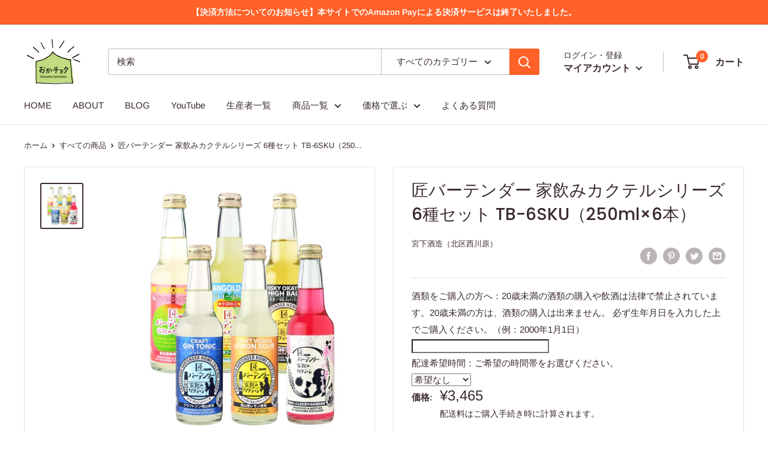

--- FILE ---
content_type: text/html; charset=utf-8
request_url: https://okachoku.com/products/miyashitashuzo-sake-cocktails
body_size: 81931
content:
<!doctype html>

<html class="no-js" lang="ja">
  <head>

	<style id="ymq-checkout-button-protect">
		[name="checkout"],[name="chekout"], a[href^="/checkout"], a[href="/account/login"].cart__submit, button[type="submit"].btn-order, a.btn.cart__checkout, a.cart__submit, .wc-proceed-to-checkout button, #cart_form .buttons .btn-primary, .ymq-checkout-button{
        	pointer-events: none;
        }
	</style>
	<script>
		function ymq_ready(fn){
			if(document.addEventListener){
				document.addEventListener('DOMContentLoaded',function(){
					document.removeEventListener('DOMContentLoaded',arguments.callee,false);
					fn();
				},false);
			}else if(document.attachEvent){
				document.attachEvent('onreadystatechange',function(){
					if(document.readyState=='complete'){
						document.detachEvent('onreadystatechange',arguments.callee);
						fn();
					}
				});
			}
		}
		ymq_ready(() => {
			setTimeout(function() {
				var ymq_checkout_button_protect = document.getElementById("ymq-checkout-button-protect");
				ymq_checkout_button_protect.remove();
			}, 100);
		})
    </script> 


 

 

 

 


<script src='https://cdn.shopify.com/s/files/1/0411/8639/4277/t/11/assets/spotlight.js'></script>

<link href='https://cdn.shopify.com/s/files/1/0411/8639/4277/t/11/assets/ymq-option.css' rel='stylesheet'> 

<link href='https://option.ymq.cool/option/bottom.css' rel='stylesheet'> 

<style id="ymq-jsstyle"></style> 

<script> 

	window.ymq_option = window.ymq_option || {}; 

	ymq_option.shop = `xn-mdk4a0bc.myshopify.com`; 

	ymq_option.token = `de4db9c09e8cba7580d5667c8a71a48680150916ae64893f50c003ea952fbfcb`; 

	ymq_option.timestamp = `1766889986`; 

	ymq_option.customer_id = ``; 

	ymq_option.page = `product`; 
    
    ymq_option.cart = {"note":null,"attributes":{},"original_total_price":0,"total_price":0,"total_discount":0,"total_weight":0.0,"item_count":0,"items":[],"requires_shipping":false,"currency":"JPY","items_subtotal_price":0,"cart_level_discount_applications":[],"checkout_charge_amount":0};

	ymq_option.ymq_option_branding = {}; 
	  
		ymq_option.ymq_option_branding = {"button":{"--button-background-checked-color":"#000000","--button-background-color":"#FFFFFF","--button-background-disabled-color":"#FFFFFF","--button-border-checked-color":"#000000","--button-border-color":"#000000","--button-border-disabled-color":"#000000","--button-font-checked-color":"#FFFFFF","--button-font-disabled-color":"#cccccc","--button-font-color":"#000000","--button-border-radius":"0","--button-font-size":"14","--button-line-height":"20","--button-margin-l-r":"4","--button-margin-u-d":"4","--button-padding-l-r":"16","--button-padding-u-d":"8"},"radio":{"--radio-border-color":"#BBC1E1","--radio-border-checked-color":"#BBC1E1","--radio-border-disabled-color":"#BBC1E1","--radio-border-hover-color":"#BBC1E1","--radio-background-color":"#FFFFFF","--radio-background-checked-color":"#275EFE","--radio-background-disabled-color":"#E1E6F9","--radio-background-hover-color":"#FFFFFF","--radio-inner-color":"#E1E6F9","--radio-inner-checked-color":"#FFFFFF","--radio-inner-disabled-color":"#FFFFFF"},"input":{"--input-background-checked-color":"#FFFFFF","--input-background-color":"#FFFFFF","--input-border-checked-color":"#000000","--input-border-color":"#000000","--input-font-checked-color":"#000000","--input-font-color":"#000000","--input-border-radius":"0","--input-font-size":"14","--input-padding-l-r":"16","--input-padding-u-d":"9","--input-width":"100","--input-max-width":"400"},"select":{"--select-border-color":"#000000","--select-border-checked-color":"#000000","--select-background-color":"#FFFFFF","--select-background-checked-color":"#FFFFFF","--select-font-color":"#000000","--select-font-checked-color":"#000000","--select-option-background-color":"#FFFFFF","--select-option-background-checked-color":"#F5F9FF","--select-option-background-disabled-color":"#FFFFFF","--select-option-font-color":"#000000","--select-option-font-checked-color":"#000000","--select-option-font-disabled-color":"#CCCCCC","--select-padding-u-d":"9","--select-padding-l-r":"16","--select-option-padding-u-d":"9","--select-option-padding-l-r":"16","--select-width":"100","--select-max-width":"400","--select-font-size":"14","--select-border-radius":"0"},"multiple":{"--multiple-background-color":"#F5F9FF","--multiple-font-color":"#000000","--multiple-padding-u-d":"2","--multiple-padding-l-r":"8","--multiple-font-size":"12","--multiple-border-radius":"0"},"img":{"--img-border-color":"#E1E1E1","--img-border-checked-color":"#000000","--img-border-disabled-color":"#000000","--img-width":"50","--img-height":"50","--img-margin-u-d":"2","--img-margin-l-r":"2","--img-border-radius":"4"},"upload":{"--upload-background-color":"#409EFF","--upload-font-color":"#FFFFFF","--upload-border-color":"#409EFF","--upload-padding-u-d":"12","--upload-padding-l-r":"20","--upload-font-size":"12","--upload-border-radius":"4"},"cart":{"--cart-border-color":"#000000","--buy-border-color":"#000000","--cart-border-hover-color":"#000000","--buy-border-hover-color":"#000000","--cart-background-color":"#000000","--buy-background-color":"#000000","--cart-background-hover-color":"#000000","--buy-background-hover-color":"#000000","--cart-font-color":"#FFFFFF","--buy-font-color":"#FFFFFF","--cart-font-hover-color":"#FFFFFF","--buy-font-hover-color":"#FFFFFF","--cart-padding-u-d":"12","--cart-padding-l-r":"16","--buy-padding-u-d":"12","--buy-padding-l-r":"16","--cart-margin-u-d":"4","--cart-margin-l-r":"0","--buy-margin-u-d":"4","--buy-margin-l-r":"0","--cart-width":"100","--cart-max-width":"800","--buy-width":"100","--buy-max-width":"800","--cart-font-size":"14","--cart-border-radius":"0","--buy-font-size":"14","--buy-border-radius":"0"},"quantity":{"--quantity-border-color":"#A6A3A3","--quantity-font-color":"#000000","--quantity-background-color":"#FFFFFF","--quantity-width":"150","--quantity-height":"40","--quantity-font-size":"14","--quantity-border-radius":"0"},"global":{"--global-title-color":"#000000","--global-help-color":"#000000","--global-error-color":"#DC3545","--global-title-font-size":"14","--global-help-font-size":"12","--global-error-font-size":"12","--global-margin-top":"0","--global-margin-bottom":"20","--global-margin-left":"0","--global-margin-right":"0","--global-title-margin-top":"0","--global-title-margin-bottom":"5","--global-title-margin-left":"0","--global-title-margin-right":"0","--global-help-margin-top":"5","--global-help-margin-bottom":"0","--global-help-margin-left":"0","--global-help-margin-right":"0","--global-error-margin-top":"5","--global-error-margin-bottom":"0","--global-error-margin-left":"0","--global-error-margin-right":"0"},"discount":{"--new-discount-normal-color":"#1878B9","--new-discount-error-color":"#E22120","--new-discount-layout":"flex-end"},"lan":{"require":"This is a required field.","email":"Please enter a valid email address.","phone":"Please enter the correct phone.","number":"Please enter an number.","integer":"Please enter an integer.","min_char":"Please enter no less than %s characters.","max_char":"Please enter no more than %s characters.","max_s":"Please choose less than %s options.","min_s":"Please choose more than %s options.","total_s":"Please choose %s options.","min":"Please enter no less than %s.","max":"Please enter no more than %s.","currency":"JPY","sold_out":"sold out","please_choose":"Please choose","add_to_cart":"ADD TO CART","buy_it_now":"BUY IT NOW","add_price_text":"Selection will add %s to the price","discount_code":"Discount code","application":"Apply","discount_error1":"Enter a valid discount code","discount_error2":"discount code isn't valid for the items in your cart"},"price":{"--price-border-color":"#000000","--price-background-color":"#FFFFFF","--price-font-color":"#000000","--price-price-font-color":"#03de90","--price-padding-u-d":"9","--price-padding-l-r":"16","--price-width":"100","--price-max-width":"400","--price-font-size":"14","--price-border-radius":"0"},"extra":{"is_show":"0","plan":"0","quantity-box":"0","price-value":"3,4,15,6,16,7","variant-original-margin-bottom":"15","strong-dorp-down":0,"radio-unchecked":1,"close-cart-rate":1,"automic-swatch-ajax":1,"img-option-bigger":1,"add-button-reload":1,"version":200,"img_cdn":1,"option_value_split":", "}}; 
	 

	ymq_option.ymq_option_settings = {}; 
	
        
    
    
    
    
        
        
            
    

	 

		ymq_option.product = {"id":7603712327846,"title":"匠バーテンダー 家飲みカクテルシリーズ 6種セット TB-6SKU（250ml×6本）","handle":"miyashitashuzo-sake-cocktails","description":"\u003cp\u003e\u003cspan\u003e【商品発送】\u003c\/span\u003e\u003c\/p\u003e\n\u003ch3\u003e\u003cspan style=\"color: #ff2a00;\"\u003e\u003cstrong\u003e注文後7日以内に発送予定\u003c\/strong\u003e\u003c\/span\u003e\u003c\/h3\u003e\n\u003cp\u003e\u003cspan\u003e\u003cstrong\u003e\u003cspan color=\"#000000\"\u003e※\u003c\/span\u003e注文状況により、発送時期が遅延する場合がございます。ご了承ください。\u003c\/strong\u003e\u003c\/span\u003e\u003c\/p\u003e\n\u003cp\u003e\u003cspan\u003e\u003cstrong\u003e※休業期間内に承りましたご注文につきましては、発送予定が上記と異なる場合がございます。休業期間のご案内は、年末・お盆・GW前におかチョクトップページへ掲載いたしますのでご確認をお願いいたします。\u003c\/strong\u003e\u003c\/span\u003e\u003c\/p\u003e\n\u003cp\u003e \u003c\/p\u003e\n\u003cp\u003e\u003cspan\u003e【生産者】\u003c\/span\u003e\u003c\/p\u003e\n\u003cp\u003e\u003ca href=\"https:\/\/okachoku.com\/collections\/%E5%AE%AE%E4%B8%8B%E9%85%92%E9%80%A0\"\u003e\u003cspan\u003e\u0026gt;\u0026gt;\u0026gt;生産者情報はこちら\u003c\/span\u003e\u003c\/a\u003e\u003c\/p\u003e\n\u003cp\u003e\u003ca href=\"https:\/\/okachoku.com\/collections\/vendors?q=%E5%AE%AE%E4%B8%8B%E9%85%92%E9%80%A0%EF%BC%88%E5%8C%97%E5%8C%BA%E8%A5%BF%E5%B7%9D%E5%8E%9F%EF%BC%89\"\u003e\u003cspan\u003e\u0026gt;\u0026gt;\u0026gt;宮下酒造 商品一覧はこちら\u003c\/span\u003e\u003c\/a\u003e\u003c\/p\u003e\n\u003cp\u003e1915年創業。清酒、地ビール、焼酎など、様々なお酒の製造・販売を行っています。今ある酒作りの知識を活かしながら研究開発を続け、多様なお酒をお届けできる総合酒類メーカーを目指しています。\u003c\/p\u003e\n\u003cp\u003e　\u003c\/p\u003e\n\u003cp\u003e\u003cspan\u003e【商品】\u003c\/span\u003e\u003cstrong\u003e \u003c\/strong\u003e\u003cspan\u003e\u003c\/span\u003e\u003c\/p\u003e\n\u003ch3\u003e\u003cstrong\u003eまるでお店で飲んでいるよう！こだわりの家飲みカクテル\u003c\/strong\u003e\u003c\/h3\u003e\n\u003cp\u003e宮下酒造で作られた「クラフトジン岡山」「\u003cspan\u003eクラフトウォッカ晶光\u003c\/span\u003e」「\u003cspan\u003eジャパニーズシングルモルトウイスキー岡山\u003c\/span\u003e」「焼酎」を使用して、岡山県産の原材料にこだわったカクテルシロップです。6種類をセットでお届けいたします。\u003c\/p\u003e\n\u003cp\u003e \u003c\/p\u003e\n\u003cp\u003e《セット内容》\u003cbr\u003eジントニック（250ml×1本）\u003cbr\u003eウォッカレモンサワー\u003cspan\u003e（250ml×1本）\u003c\/span\u003e\u003cbr\u003eウイスキー岡山ハイボール\u003cspan\u003e（250ml×1本）\u003c\/span\u003e\u003cbr\u003e赤しそマリアージュ\u003cspan\u003e（250ml×1本）\u003c\/span\u003e\u003cbr\u003e\u003cspan\u003e梅ジントニックサワー（250ml×1本）\u003c\/span\u003e\u003cbr\u003e\u003cspan\u003e愛南ゴールドサワー（250ml×1本）\u003c\/span\u003e\u003c\/p\u003e\n\u003cp\u003e \u003c\/p\u003e\n\u003cp\u003e\u003cstrong\u003eジントニック瓶\u003c\/strong\u003e\u003c\/p\u003e\n\u003cp\u003e「クラフトジン岡山」を、絶妙にマッチするトニックウォーターで割ったカクテル。さわやかな香りと奥深い新しい味わいを感じていただけます。\u003c\/p\u003e\n\u003cp\u003e「クラフトジン岡山」は、自社製の米焼酎をベースに、ジュニパーベリーやコリアンダーなど十数種類のボタニカルを独自に配合して、ポット・スチルで蒸溜し、樫樽貯蔵して仕上げています。\u003c\/p\u003e\n\u003ctable style=\"width: 541px;\"\u003e\n\u003ctbody\u003e\n\u003ctr\u003e\n\u003ctd style=\"width: 104.76px;\"\u003e品　目\u003c\/td\u003e\n\u003ctd style=\"width: 422.24px;\"\u003eリキュール（発泡性）\u003c\/td\u003e\n\u003c\/tr\u003e\n\u003ctr\u003e\n\u003ctd style=\"width: 104.76px;\"\u003e原材料名\u003c\/td\u003e\n\u003ctd style=\"width: 422.24px;\"\u003e\u003cspan\u003eジン（岡山県製造）、糖類／酸味料（クエン酸）、炭酸、苦味料\u003c\/span\u003e\u003c\/td\u003e\n\u003c\/tr\u003e\n\u003ctr\u003e\n\u003ctd style=\"width: 104.76px;\"\u003e内 容 量\u003c\/td\u003e\n\u003ctd style=\"width: 422.24px;\"\u003e\u003cspan\u003e250ml\u003c\/span\u003e\u003c\/td\u003e\n\u003c\/tr\u003e\n\u003ctr\u003e\n\u003ctd style=\"width: 104.76px;\"\u003e\u003cspan\u003eアルコール分\u003c\/span\u003e\u003c\/td\u003e\n\u003ctd style=\"width: 422.24px;\"\u003e5％\u003c\/td\u003e\n\u003c\/tr\u003e\n\u003c\/tbody\u003e\n\u003c\/table\u003e\n\u003cp\u003e \u003cspan style=\"font-size: 0.875rem;\"\u003e \u003c\/span\u003e\u003c\/p\u003e\n\u003cp\u003e\u003cstrong\u003eウォッカレモンサワー瓶\u003c\/strong\u003e\u003c\/p\u003e\n\u003cp\u003e岡山県産のレモン果汁を100％使用しています。レモンの豊かな香りと酸味のバランスがほどよい本格的な味わいのレモンサワーです。\u003c\/p\u003e\n\u003cp\u003eウォッカは、「クラフトウォッカ晶光」を使用。こちらは岡山県産二条大麦をベース原料として、発酵させたものをポット・スチルで蒸溜し、白樺炭で独自ろ過をして作られています。\u003c\/p\u003e\n\u003ctable style=\"width: 542px;\"\u003e\n\u003ctbody\u003e\n\u003ctr\u003e\n\u003ctd style=\"width: 100.733px;\"\u003e品　目\u003c\/td\u003e\n\u003ctd style=\"width: 427.267px;\"\u003eリキュール（発泡性）\u003c\/td\u003e\n\u003c\/tr\u003e\n\u003ctr\u003e\n\u003ctd style=\"width: 100.733px;\"\u003e原材料名\u003c\/td\u003e\n\u003ctd style=\"width: 427.267px;\"\u003e\u003cspan\u003eウォッカ（岡山県製造）、レモン果汁（岡山県製造）、糖類（国内製造）／炭酸、酸化防止剤（ビタミンC）、香料、酸味料（クエン酸）\u003c\/span\u003e\u003c\/td\u003e\n\u003c\/tr\u003e\n\u003ctr\u003e\n\u003ctd style=\"width: 100.733px;\"\u003e内 容 量\u003c\/td\u003e\n\u003ctd style=\"width: 427.267px;\"\u003e\u003cspan\u003e250ml\u003c\/span\u003e\u003c\/td\u003e\n\u003c\/tr\u003e\n\u003ctr\u003e\n\u003ctd style=\"width: 100.733px;\"\u003e\u003cspan\u003eアルコール分\u003c\/span\u003e\u003c\/td\u003e\n\u003ctd style=\"width: 427.267px;\"\u003e5％\u003c\/td\u003e\n\u003c\/tr\u003e\n\u003c\/tbody\u003e\n\u003c\/table\u003e\n\u003cp\u003e \u003c\/p\u003e\n\u003cp\u003e\u003cstrong\u003eウイスキー岡山ハイボール瓶\u003c\/strong\u003e\u003c\/p\u003e\n\u003cp\u003e「ジャパニーズシングルモルトウイスキー岡山」と、軟水の仕込み水でできた炭酸水で割った本格的なハイボールです。ハイボールは糖分や酸味料が足されることもありますが、こちらは純粋にウイスキーと水のみで作られています。シェリー樽の甘い香りとピートの香りをアクセントに、シングルモルトウイスキーの深い奥行きのあるコクを感じられ、ハイボールの炭酸により後切れのよい爽やかな味わいです。\u003c\/p\u003e\n\u003cp\u003e商品として、シングルモルトウイスキーを使用したハイボールは国内初となります。\u003c\/p\u003e\n\u003ctable style=\"width: 541px;\"\u003e\n\u003ctbody\u003e\n\u003ctr\u003e\n\u003ctd style=\"width: 100.444px;\"\u003e品　目\u003c\/td\u003e\n\u003ctd style=\"width: 426.556px;\"\u003eリキュール（発泡性）\u003c\/td\u003e\n\u003c\/tr\u003e\n\u003ctr\u003e\n\u003ctd style=\"width: 100.444px;\"\u003e原材料名\u003c\/td\u003e\n\u003ctd style=\"width: 426.556px;\"\u003e\u003cspan\u003eウイスキー（岡山県製造）、炭酸\u003c\/span\u003e\u003c\/td\u003e\n\u003c\/tr\u003e\n\u003ctr\u003e\n\u003ctd style=\"width: 100.444px;\"\u003e内 容 量\u003c\/td\u003e\n\u003ctd style=\"width: 426.556px;\"\u003e\u003cspan\u003e250ml\u003c\/span\u003e\u003c\/td\u003e\n\u003c\/tr\u003e\n\u003ctr\u003e\n\u003ctd style=\"width: 100.444px;\"\u003e\u003cspan\u003eアルコール分\u003c\/span\u003e\u003c\/td\u003e\n\u003ctd style=\"width: 426.556px;\"\u003e7％\u003c\/td\u003e\n\u003c\/tr\u003e\n\u003c\/tbody\u003e\n\u003c\/table\u003e\n\u003cp\u003e \u003c\/p\u003e\n\u003cp\u003e\u003cstrong\u003e赤しそマリアージュ瓶\u003c\/strong\u003e\u003c\/p\u003e\n\u003cp\u003e自社製造の米焼酎に、国産赤しそをマリアージュさせたカクテルサワー。見た目にも鮮やかな、赤桃色をしています。赤しその風味と本格米焼酎の風味がマッチ。ほのかな甘みとさわやかな酸味がクセになります。\u003c\/p\u003e\n\u003ctable style=\"width: 540px;\"\u003e\n\u003ctbody\u003e\n\u003ctr\u003e\n\u003ctd style=\"width: 95.184px;\"\u003e品　目\u003c\/td\u003e\n\u003ctd style=\"width: 429.816px;\"\u003eリキュール（発泡性）\u003c\/td\u003e\n\u003c\/tr\u003e\n\u003ctr\u003e\n\u003ctd style=\"width: 95.184px;\"\u003e原材料名\u003c\/td\u003e\n\u003ctd style=\"width: 429.816px;\"\u003e\u003cspan\u003e本格米焼酎（岡山県製造）、赤シソ抽出液（国内製造）、果糖ぶどう糖液糖（国内製造）、希少糖含有シロップ（国内製造）／炭酸、酸味料\u003c\/span\u003e\u003c\/td\u003e\n\u003c\/tr\u003e\n\u003ctr\u003e\n\u003ctd style=\"width: 95.184px;\"\u003e内 容 量\u003c\/td\u003e\n\u003ctd style=\"width: 429.816px;\"\u003e\u003cspan\u003e250ml\u003c\/span\u003e\u003c\/td\u003e\n\u003c\/tr\u003e\n\u003ctr\u003e\n\u003ctd style=\"width: 95.184px;\"\u003e\u003cspan\u003eアルコール分\u003c\/span\u003e\u003c\/td\u003e\n\u003ctd style=\"width: 429.816px;\"\u003e5％\u003c\/td\u003e\n\u003c\/tr\u003e\n\u003c\/tbody\u003e\n\u003c\/table\u003e\n\u003cp\u003e\u003cbr\u003e\u003c\/p\u003e\n\u003cp\u003e\u003cstrong\u003e梅ジントニックサワー\u003c\/strong\u003e\u003c\/p\u003e\n\u003cp\u003e自社製クラフトジントニックと自社製梅酒をブレンドした、クラフトカクテルです。爽やかなジンの風味に、梅酒の上品な甘味と酸味が絶妙にマッチしています。食中酒としても飲み飽きしない味わいです。\u003c\/p\u003e\n\u003ctable style=\"width: 540px;\"\u003e\n\u003ctbody\u003e\n\u003ctr\u003e\n\u003ctd style=\"width: 96.7222px;\"\u003e品　目\u003c\/td\u003e\n\u003ctd style=\"width: 429.278px;\"\u003eリキュール（発泡性）\u003c\/td\u003e\n\u003c\/tr\u003e\n\u003ctr\u003e\n\u003ctd style=\"width: 96.7222px;\"\u003e原材料名\u003c\/td\u003e\n\u003ctd style=\"width: 429.278px;\"\u003e\u003cspan\u003e梅酒（岡山県製造）、ジン（岡山県製造）、糖類／酸味料（クエン酸）、炭酸、苦味料\u003c\/span\u003e\u003c\/td\u003e\n\u003c\/tr\u003e\n\u003ctr\u003e\n\u003ctd style=\"width: 96.7222px;\"\u003e内 容 量\u003c\/td\u003e\n\u003ctd style=\"width: 429.278px;\"\u003e\u003cspan\u003e250ml\u003c\/span\u003e\u003c\/td\u003e\n\u003c\/tr\u003e\n\u003ctr\u003e\n\u003ctd style=\"width: 96.7222px;\"\u003e\u003cspan\u003eアルコール分\u003c\/span\u003e\u003c\/td\u003e\n\u003ctd style=\"width: 429.278px;\"\u003e5％\u003c\/td\u003e\n\u003c\/tr\u003e\n\u003c\/tbody\u003e\n\u003c\/table\u003e\n\u003cp\u003e\u003cbr\u003e\u003c\/p\u003e\n\u003cp\u003e\u003cstrong\u003e愛南ゴールドサワー瓶\u003c\/strong\u003e\u003c\/p\u003e\n\u003cp\u003e「苦味のない日本版グレープフルーツ」として有名な愛南ゴールドをふんだんに使用し、「クラフトウォッカ晶光」と「クラフトジン岡山」をベースに、香料・酸味料・糖類は無添加で作っています。柑橘系の香りとさわやかな甘みと旨味があり、後味はすっきり。食中酒として最適です。\u003c\/p\u003e\n\u003ctable style=\"width: 540px;\"\u003e\n\u003ctbody\u003e\n\u003ctr\u003e\n\u003ctd style=\"width: 96.191px;\"\u003e品　目\u003c\/td\u003e\n\u003ctd style=\"width: 428.809px;\"\u003eリキュール（発泡性）\u003c\/td\u003e\n\u003c\/tr\u003e\n\u003ctr\u003e\n\u003ctd style=\"width: 96.191px;\"\u003e原材料名\u003c\/td\u003e\n\u003ctd style=\"width: 428.809px;\"\u003e\u003cspan\u003e愛南ゴールド（愛媛県産）、ウォッカ（岡山県製造）、 ジン（岡山県製造）／炭酸\u003c\/span\u003e\u003c\/td\u003e\n\u003c\/tr\u003e\n\u003ctr\u003e\n\u003ctd style=\"width: 96.191px;\"\u003e内 容 量\u003c\/td\u003e\n\u003ctd style=\"width: 428.809px;\"\u003e\u003cspan\u003e250ml\u003c\/span\u003e\u003c\/td\u003e\n\u003c\/tr\u003e\n\u003ctr\u003e\n\u003ctd style=\"width: 96.191px;\"\u003e\u003cspan\u003eアルコール分\u003c\/span\u003e\u003c\/td\u003e\n\u003ctd style=\"width: 428.809px;\"\u003e5％\u003c\/td\u003e\n\u003c\/tr\u003e\n\u003c\/tbody\u003e\n\u003c\/table\u003e\n\u003cp\u003e \u003c\/p\u003e\n\u003ch2\u003e\u003cspan style=\"color: #ff2a00;\"\u003e\u003cstrong\u003e※20歳未満の酒類の購入や飲酒は、法律で禁止されています。20歳未満の方に対しては、酒類を販売しておりません。\u003c\/strong\u003e\u003c\/span\u003e\u003c\/h2\u003e\n\u003cp\u003e\u003cspan\u003e\u003cbr\u003e\u003c\/span\u003e\u003c\/p\u003e\n\u003cp\u003e\u003cspan\u003e【注意事項等】\u003c\/span\u003e\u003cspan\u003e\u003c\/span\u003e\u003c\/p\u003e\n\u003cp\u003e\u003cspan style=\"color: #ff2a00;\"\u003e※\u003cstrong\u003e送料はチェックアウト時に計算\u003c\/strong\u003eされます。\u003c\/span\u003e\u003c\/p\u003e\n\u003cp\u003e\u003cspan style=\"color: #ff2a00;\"\u003e※\u003cstrong\u003e【返品特約における重要事項】\u003c\/strong\u003e\u003c\/span\u003e\u003c\/p\u003e\n\u003cp\u003e\u003cspan style=\"color: #ff2a00;\"\u003e本サイトで取り扱う商品は、\u003cstrong\u003e返品・交換・キャンセルは一切承っておりません。\u003c\/strong\u003e\u003c\/span\u003e\u003c\/p\u003e\n\u003cp\u003e\u003cspan style=\"color: #ff2a00;\"\u003eただし、お届けした商品に破損、汚損等あった場合や、注文品と違う商品が届いた場合はその限りではありません。ご連絡は商品到着後8日以内に\u003ca href=\"https:\/\/okachoku.com\/pages\/%E3%81%94%E5%88%A9%E7%94%A8%E3%82%AC%E3%82%A4%E3%83%89\" style=\"color: #ff2a00;\"\u003eご利用ガイド\u003c\/a\u003eを参照の上、\u003ca href=\"https:\/\/okachoku.com\/pages\/%E3%81%8A%E5%95%8F%E3%81%84%E5%90%88%E3%81%9B\" style=\"color: #ff2a00;\"\u003eお問い合わせフォーム\u003c\/a\u003eよりご連絡ください。\u003c\/span\u003e\u003c\/p\u003e\n\u003cp\u003e\u003cspan style=\"color: #ff2a00;\"\u003eその他、返品についての詳細は\u003ca href=\"https:\/\/okachoku.com\/pages\/%E3%81%94%E5%88%A9%E7%94%A8%E3%82%AC%E3%82%A4%E3%83%89\" style=\"color: #ff2a00;\"\u003e「ご利用ガイド」\u003c\/a\u003eをご参照ください。\u003c\/span\u003e\u003c\/p\u003e","published_at":"2022-12-02T10:45:23+09:00","created_at":"2022-11-10T13:36:55+09:00","vendor":"宮下酒造（北区西川原）","type":"酒類","tags":["時間指定","酒類"],"price":346500,"price_min":346500,"price_max":346500,"available":true,"price_varies":false,"compare_at_price":null,"compare_at_price_min":0,"compare_at_price_max":0,"compare_at_price_varies":false,"variants":[{"id":43708555985062,"title":"Default Title","option1":"Default Title","option2":null,"option3":null,"sku":"","requires_shipping":true,"taxable":true,"featured_image":null,"available":true,"name":"匠バーテンダー 家飲みカクテルシリーズ 6種セット TB-6SKU（250ml×6本）","public_title":null,"options":["Default Title"],"price":346500,"weight":1000,"compare_at_price":null,"inventory_management":"shopify","barcode":"","requires_selling_plan":false,"selling_plan_allocations":[]}],"images":["\/\/okachoku.com\/cdn\/shop\/products\/TB-6SKU.jpg?v=1668060037"],"featured_image":"\/\/okachoku.com\/cdn\/shop\/products\/TB-6SKU.jpg?v=1668060037","options":["Title"],"media":[{"alt":null,"id":27949135167654,"position":1,"preview_image":{"aspect_ratio":0.933,"height":1200,"width":1120,"src":"\/\/okachoku.com\/cdn\/shop\/products\/TB-6SKU.jpg?v=1668060037"},"aspect_ratio":0.933,"height":1200,"media_type":"image","src":"\/\/okachoku.com\/cdn\/shop\/products\/TB-6SKU.jpg?v=1668060037","width":1120}],"requires_selling_plan":false,"selling_plan_groups":[],"content":"\u003cp\u003e\u003cspan\u003e【商品発送】\u003c\/span\u003e\u003c\/p\u003e\n\u003ch3\u003e\u003cspan style=\"color: #ff2a00;\"\u003e\u003cstrong\u003e注文後7日以内に発送予定\u003c\/strong\u003e\u003c\/span\u003e\u003c\/h3\u003e\n\u003cp\u003e\u003cspan\u003e\u003cstrong\u003e\u003cspan color=\"#000000\"\u003e※\u003c\/span\u003e注文状況により、発送時期が遅延する場合がございます。ご了承ください。\u003c\/strong\u003e\u003c\/span\u003e\u003c\/p\u003e\n\u003cp\u003e\u003cspan\u003e\u003cstrong\u003e※休業期間内に承りましたご注文につきましては、発送予定が上記と異なる場合がございます。休業期間のご案内は、年末・お盆・GW前におかチョクトップページへ掲載いたしますのでご確認をお願いいたします。\u003c\/strong\u003e\u003c\/span\u003e\u003c\/p\u003e\n\u003cp\u003e \u003c\/p\u003e\n\u003cp\u003e\u003cspan\u003e【生産者】\u003c\/span\u003e\u003c\/p\u003e\n\u003cp\u003e\u003ca href=\"https:\/\/okachoku.com\/collections\/%E5%AE%AE%E4%B8%8B%E9%85%92%E9%80%A0\"\u003e\u003cspan\u003e\u0026gt;\u0026gt;\u0026gt;生産者情報はこちら\u003c\/span\u003e\u003c\/a\u003e\u003c\/p\u003e\n\u003cp\u003e\u003ca href=\"https:\/\/okachoku.com\/collections\/vendors?q=%E5%AE%AE%E4%B8%8B%E9%85%92%E9%80%A0%EF%BC%88%E5%8C%97%E5%8C%BA%E8%A5%BF%E5%B7%9D%E5%8E%9F%EF%BC%89\"\u003e\u003cspan\u003e\u0026gt;\u0026gt;\u0026gt;宮下酒造 商品一覧はこちら\u003c\/span\u003e\u003c\/a\u003e\u003c\/p\u003e\n\u003cp\u003e1915年創業。清酒、地ビール、焼酎など、様々なお酒の製造・販売を行っています。今ある酒作りの知識を活かしながら研究開発を続け、多様なお酒をお届けできる総合酒類メーカーを目指しています。\u003c\/p\u003e\n\u003cp\u003e　\u003c\/p\u003e\n\u003cp\u003e\u003cspan\u003e【商品】\u003c\/span\u003e\u003cstrong\u003e \u003c\/strong\u003e\u003cspan\u003e\u003c\/span\u003e\u003c\/p\u003e\n\u003ch3\u003e\u003cstrong\u003eまるでお店で飲んでいるよう！こだわりの家飲みカクテル\u003c\/strong\u003e\u003c\/h3\u003e\n\u003cp\u003e宮下酒造で作られた「クラフトジン岡山」「\u003cspan\u003eクラフトウォッカ晶光\u003c\/span\u003e」「\u003cspan\u003eジャパニーズシングルモルトウイスキー岡山\u003c\/span\u003e」「焼酎」を使用して、岡山県産の原材料にこだわったカクテルシロップです。6種類をセットでお届けいたします。\u003c\/p\u003e\n\u003cp\u003e \u003c\/p\u003e\n\u003cp\u003e《セット内容》\u003cbr\u003eジントニック（250ml×1本）\u003cbr\u003eウォッカレモンサワー\u003cspan\u003e（250ml×1本）\u003c\/span\u003e\u003cbr\u003eウイスキー岡山ハイボール\u003cspan\u003e（250ml×1本）\u003c\/span\u003e\u003cbr\u003e赤しそマリアージュ\u003cspan\u003e（250ml×1本）\u003c\/span\u003e\u003cbr\u003e\u003cspan\u003e梅ジントニックサワー（250ml×1本）\u003c\/span\u003e\u003cbr\u003e\u003cspan\u003e愛南ゴールドサワー（250ml×1本）\u003c\/span\u003e\u003c\/p\u003e\n\u003cp\u003e \u003c\/p\u003e\n\u003cp\u003e\u003cstrong\u003eジントニック瓶\u003c\/strong\u003e\u003c\/p\u003e\n\u003cp\u003e「クラフトジン岡山」を、絶妙にマッチするトニックウォーターで割ったカクテル。さわやかな香りと奥深い新しい味わいを感じていただけます。\u003c\/p\u003e\n\u003cp\u003e「クラフトジン岡山」は、自社製の米焼酎をベースに、ジュニパーベリーやコリアンダーなど十数種類のボタニカルを独自に配合して、ポット・スチルで蒸溜し、樫樽貯蔵して仕上げています。\u003c\/p\u003e\n\u003ctable style=\"width: 541px;\"\u003e\n\u003ctbody\u003e\n\u003ctr\u003e\n\u003ctd style=\"width: 104.76px;\"\u003e品　目\u003c\/td\u003e\n\u003ctd style=\"width: 422.24px;\"\u003eリキュール（発泡性）\u003c\/td\u003e\n\u003c\/tr\u003e\n\u003ctr\u003e\n\u003ctd style=\"width: 104.76px;\"\u003e原材料名\u003c\/td\u003e\n\u003ctd style=\"width: 422.24px;\"\u003e\u003cspan\u003eジン（岡山県製造）、糖類／酸味料（クエン酸）、炭酸、苦味料\u003c\/span\u003e\u003c\/td\u003e\n\u003c\/tr\u003e\n\u003ctr\u003e\n\u003ctd style=\"width: 104.76px;\"\u003e内 容 量\u003c\/td\u003e\n\u003ctd style=\"width: 422.24px;\"\u003e\u003cspan\u003e250ml\u003c\/span\u003e\u003c\/td\u003e\n\u003c\/tr\u003e\n\u003ctr\u003e\n\u003ctd style=\"width: 104.76px;\"\u003e\u003cspan\u003eアルコール分\u003c\/span\u003e\u003c\/td\u003e\n\u003ctd style=\"width: 422.24px;\"\u003e5％\u003c\/td\u003e\n\u003c\/tr\u003e\n\u003c\/tbody\u003e\n\u003c\/table\u003e\n\u003cp\u003e \u003cspan style=\"font-size: 0.875rem;\"\u003e \u003c\/span\u003e\u003c\/p\u003e\n\u003cp\u003e\u003cstrong\u003eウォッカレモンサワー瓶\u003c\/strong\u003e\u003c\/p\u003e\n\u003cp\u003e岡山県産のレモン果汁を100％使用しています。レモンの豊かな香りと酸味のバランスがほどよい本格的な味わいのレモンサワーです。\u003c\/p\u003e\n\u003cp\u003eウォッカは、「クラフトウォッカ晶光」を使用。こちらは岡山県産二条大麦をベース原料として、発酵させたものをポット・スチルで蒸溜し、白樺炭で独自ろ過をして作られています。\u003c\/p\u003e\n\u003ctable style=\"width: 542px;\"\u003e\n\u003ctbody\u003e\n\u003ctr\u003e\n\u003ctd style=\"width: 100.733px;\"\u003e品　目\u003c\/td\u003e\n\u003ctd style=\"width: 427.267px;\"\u003eリキュール（発泡性）\u003c\/td\u003e\n\u003c\/tr\u003e\n\u003ctr\u003e\n\u003ctd style=\"width: 100.733px;\"\u003e原材料名\u003c\/td\u003e\n\u003ctd style=\"width: 427.267px;\"\u003e\u003cspan\u003eウォッカ（岡山県製造）、レモン果汁（岡山県製造）、糖類（国内製造）／炭酸、酸化防止剤（ビタミンC）、香料、酸味料（クエン酸）\u003c\/span\u003e\u003c\/td\u003e\n\u003c\/tr\u003e\n\u003ctr\u003e\n\u003ctd style=\"width: 100.733px;\"\u003e内 容 量\u003c\/td\u003e\n\u003ctd style=\"width: 427.267px;\"\u003e\u003cspan\u003e250ml\u003c\/span\u003e\u003c\/td\u003e\n\u003c\/tr\u003e\n\u003ctr\u003e\n\u003ctd style=\"width: 100.733px;\"\u003e\u003cspan\u003eアルコール分\u003c\/span\u003e\u003c\/td\u003e\n\u003ctd style=\"width: 427.267px;\"\u003e5％\u003c\/td\u003e\n\u003c\/tr\u003e\n\u003c\/tbody\u003e\n\u003c\/table\u003e\n\u003cp\u003e \u003c\/p\u003e\n\u003cp\u003e\u003cstrong\u003eウイスキー岡山ハイボール瓶\u003c\/strong\u003e\u003c\/p\u003e\n\u003cp\u003e「ジャパニーズシングルモルトウイスキー岡山」と、軟水の仕込み水でできた炭酸水で割った本格的なハイボールです。ハイボールは糖分や酸味料が足されることもありますが、こちらは純粋にウイスキーと水のみで作られています。シェリー樽の甘い香りとピートの香りをアクセントに、シングルモルトウイスキーの深い奥行きのあるコクを感じられ、ハイボールの炭酸により後切れのよい爽やかな味わいです。\u003c\/p\u003e\n\u003cp\u003e商品として、シングルモルトウイスキーを使用したハイボールは国内初となります。\u003c\/p\u003e\n\u003ctable style=\"width: 541px;\"\u003e\n\u003ctbody\u003e\n\u003ctr\u003e\n\u003ctd style=\"width: 100.444px;\"\u003e品　目\u003c\/td\u003e\n\u003ctd style=\"width: 426.556px;\"\u003eリキュール（発泡性）\u003c\/td\u003e\n\u003c\/tr\u003e\n\u003ctr\u003e\n\u003ctd style=\"width: 100.444px;\"\u003e原材料名\u003c\/td\u003e\n\u003ctd style=\"width: 426.556px;\"\u003e\u003cspan\u003eウイスキー（岡山県製造）、炭酸\u003c\/span\u003e\u003c\/td\u003e\n\u003c\/tr\u003e\n\u003ctr\u003e\n\u003ctd style=\"width: 100.444px;\"\u003e内 容 量\u003c\/td\u003e\n\u003ctd style=\"width: 426.556px;\"\u003e\u003cspan\u003e250ml\u003c\/span\u003e\u003c\/td\u003e\n\u003c\/tr\u003e\n\u003ctr\u003e\n\u003ctd style=\"width: 100.444px;\"\u003e\u003cspan\u003eアルコール分\u003c\/span\u003e\u003c\/td\u003e\n\u003ctd style=\"width: 426.556px;\"\u003e7％\u003c\/td\u003e\n\u003c\/tr\u003e\n\u003c\/tbody\u003e\n\u003c\/table\u003e\n\u003cp\u003e \u003c\/p\u003e\n\u003cp\u003e\u003cstrong\u003e赤しそマリアージュ瓶\u003c\/strong\u003e\u003c\/p\u003e\n\u003cp\u003e自社製造の米焼酎に、国産赤しそをマリアージュさせたカクテルサワー。見た目にも鮮やかな、赤桃色をしています。赤しその風味と本格米焼酎の風味がマッチ。ほのかな甘みとさわやかな酸味がクセになります。\u003c\/p\u003e\n\u003ctable style=\"width: 540px;\"\u003e\n\u003ctbody\u003e\n\u003ctr\u003e\n\u003ctd style=\"width: 95.184px;\"\u003e品　目\u003c\/td\u003e\n\u003ctd style=\"width: 429.816px;\"\u003eリキュール（発泡性）\u003c\/td\u003e\n\u003c\/tr\u003e\n\u003ctr\u003e\n\u003ctd style=\"width: 95.184px;\"\u003e原材料名\u003c\/td\u003e\n\u003ctd style=\"width: 429.816px;\"\u003e\u003cspan\u003e本格米焼酎（岡山県製造）、赤シソ抽出液（国内製造）、果糖ぶどう糖液糖（国内製造）、希少糖含有シロップ（国内製造）／炭酸、酸味料\u003c\/span\u003e\u003c\/td\u003e\n\u003c\/tr\u003e\n\u003ctr\u003e\n\u003ctd style=\"width: 95.184px;\"\u003e内 容 量\u003c\/td\u003e\n\u003ctd style=\"width: 429.816px;\"\u003e\u003cspan\u003e250ml\u003c\/span\u003e\u003c\/td\u003e\n\u003c\/tr\u003e\n\u003ctr\u003e\n\u003ctd style=\"width: 95.184px;\"\u003e\u003cspan\u003eアルコール分\u003c\/span\u003e\u003c\/td\u003e\n\u003ctd style=\"width: 429.816px;\"\u003e5％\u003c\/td\u003e\n\u003c\/tr\u003e\n\u003c\/tbody\u003e\n\u003c\/table\u003e\n\u003cp\u003e\u003cbr\u003e\u003c\/p\u003e\n\u003cp\u003e\u003cstrong\u003e梅ジントニックサワー\u003c\/strong\u003e\u003c\/p\u003e\n\u003cp\u003e自社製クラフトジントニックと自社製梅酒をブレンドした、クラフトカクテルです。爽やかなジンの風味に、梅酒の上品な甘味と酸味が絶妙にマッチしています。食中酒としても飲み飽きしない味わいです。\u003c\/p\u003e\n\u003ctable style=\"width: 540px;\"\u003e\n\u003ctbody\u003e\n\u003ctr\u003e\n\u003ctd style=\"width: 96.7222px;\"\u003e品　目\u003c\/td\u003e\n\u003ctd style=\"width: 429.278px;\"\u003eリキュール（発泡性）\u003c\/td\u003e\n\u003c\/tr\u003e\n\u003ctr\u003e\n\u003ctd style=\"width: 96.7222px;\"\u003e原材料名\u003c\/td\u003e\n\u003ctd style=\"width: 429.278px;\"\u003e\u003cspan\u003e梅酒（岡山県製造）、ジン（岡山県製造）、糖類／酸味料（クエン酸）、炭酸、苦味料\u003c\/span\u003e\u003c\/td\u003e\n\u003c\/tr\u003e\n\u003ctr\u003e\n\u003ctd style=\"width: 96.7222px;\"\u003e内 容 量\u003c\/td\u003e\n\u003ctd style=\"width: 429.278px;\"\u003e\u003cspan\u003e250ml\u003c\/span\u003e\u003c\/td\u003e\n\u003c\/tr\u003e\n\u003ctr\u003e\n\u003ctd style=\"width: 96.7222px;\"\u003e\u003cspan\u003eアルコール分\u003c\/span\u003e\u003c\/td\u003e\n\u003ctd style=\"width: 429.278px;\"\u003e5％\u003c\/td\u003e\n\u003c\/tr\u003e\n\u003c\/tbody\u003e\n\u003c\/table\u003e\n\u003cp\u003e\u003cbr\u003e\u003c\/p\u003e\n\u003cp\u003e\u003cstrong\u003e愛南ゴールドサワー瓶\u003c\/strong\u003e\u003c\/p\u003e\n\u003cp\u003e「苦味のない日本版グレープフルーツ」として有名な愛南ゴールドをふんだんに使用し、「クラフトウォッカ晶光」と「クラフトジン岡山」をベースに、香料・酸味料・糖類は無添加で作っています。柑橘系の香りとさわやかな甘みと旨味があり、後味はすっきり。食中酒として最適です。\u003c\/p\u003e\n\u003ctable style=\"width: 540px;\"\u003e\n\u003ctbody\u003e\n\u003ctr\u003e\n\u003ctd style=\"width: 96.191px;\"\u003e品　目\u003c\/td\u003e\n\u003ctd style=\"width: 428.809px;\"\u003eリキュール（発泡性）\u003c\/td\u003e\n\u003c\/tr\u003e\n\u003ctr\u003e\n\u003ctd style=\"width: 96.191px;\"\u003e原材料名\u003c\/td\u003e\n\u003ctd style=\"width: 428.809px;\"\u003e\u003cspan\u003e愛南ゴールド（愛媛県産）、ウォッカ（岡山県製造）、 ジン（岡山県製造）／炭酸\u003c\/span\u003e\u003c\/td\u003e\n\u003c\/tr\u003e\n\u003ctr\u003e\n\u003ctd style=\"width: 96.191px;\"\u003e内 容 量\u003c\/td\u003e\n\u003ctd style=\"width: 428.809px;\"\u003e\u003cspan\u003e250ml\u003c\/span\u003e\u003c\/td\u003e\n\u003c\/tr\u003e\n\u003ctr\u003e\n\u003ctd style=\"width: 96.191px;\"\u003e\u003cspan\u003eアルコール分\u003c\/span\u003e\u003c\/td\u003e\n\u003ctd style=\"width: 428.809px;\"\u003e5％\u003c\/td\u003e\n\u003c\/tr\u003e\n\u003c\/tbody\u003e\n\u003c\/table\u003e\n\u003cp\u003e \u003c\/p\u003e\n\u003ch2\u003e\u003cspan style=\"color: #ff2a00;\"\u003e\u003cstrong\u003e※20歳未満の酒類の購入や飲酒は、法律で禁止されています。20歳未満の方に対しては、酒類を販売しておりません。\u003c\/strong\u003e\u003c\/span\u003e\u003c\/h2\u003e\n\u003cp\u003e\u003cspan\u003e\u003cbr\u003e\u003c\/span\u003e\u003c\/p\u003e\n\u003cp\u003e\u003cspan\u003e【注意事項等】\u003c\/span\u003e\u003cspan\u003e\u003c\/span\u003e\u003c\/p\u003e\n\u003cp\u003e\u003cspan style=\"color: #ff2a00;\"\u003e※\u003cstrong\u003e送料はチェックアウト時に計算\u003c\/strong\u003eされます。\u003c\/span\u003e\u003c\/p\u003e\n\u003cp\u003e\u003cspan style=\"color: #ff2a00;\"\u003e※\u003cstrong\u003e【返品特約における重要事項】\u003c\/strong\u003e\u003c\/span\u003e\u003c\/p\u003e\n\u003cp\u003e\u003cspan style=\"color: #ff2a00;\"\u003e本サイトで取り扱う商品は、\u003cstrong\u003e返品・交換・キャンセルは一切承っておりません。\u003c\/strong\u003e\u003c\/span\u003e\u003c\/p\u003e\n\u003cp\u003e\u003cspan style=\"color: #ff2a00;\"\u003eただし、お届けした商品に破損、汚損等あった場合や、注文品と違う商品が届いた場合はその限りではありません。ご連絡は商品到着後8日以内に\u003ca href=\"https:\/\/okachoku.com\/pages\/%E3%81%94%E5%88%A9%E7%94%A8%E3%82%AC%E3%82%A4%E3%83%89\" style=\"color: #ff2a00;\"\u003eご利用ガイド\u003c\/a\u003eを参照の上、\u003ca href=\"https:\/\/okachoku.com\/pages\/%E3%81%8A%E5%95%8F%E3%81%84%E5%90%88%E3%81%9B\" style=\"color: #ff2a00;\"\u003eお問い合わせフォーム\u003c\/a\u003eよりご連絡ください。\u003c\/span\u003e\u003c\/p\u003e\n\u003cp\u003e\u003cspan style=\"color: #ff2a00;\"\u003eその他、返品についての詳細は\u003ca href=\"https:\/\/okachoku.com\/pages\/%E3%81%94%E5%88%A9%E7%94%A8%E3%82%AC%E3%82%A4%E3%83%89\" style=\"color: #ff2a00;\"\u003e「ご利用ガイド」\u003c\/a\u003eをご参照ください。\u003c\/span\u003e\u003c\/p\u003e"}; 

		ymq_option.ymq_has_only_default_variant = true; 
		 

		ymq_option.ymq_status = {}; 
		 

		ymq_option.ymq_variantjson = {}; 
		 


		ymq_option.ymq_option_data = {}; 
		
            
        ymq_option.ymq_variant_condition = {}; 
		


		ymq_option.ymq_option_condition = {}; 
		 


        ymq_option.ymq_option_template = {};
  		ymq_option.ymq_option_template_condition = {}; 
        
        
        

        
            ymq_option.ymq_option_template_sort = `1`;
        

        
            ymq_option.ymq_option_template_sort_before = false;
        
        
        ymq_option.ymq_option_template_c_t = {};
  		ymq_option.ymq_option_template_condition_c_t = {};
        
        

        
            
            
                
                
            
                                               
	
</script> 
<script src='https://option.ymq.cool/option/ymq-option.js'></script>

    <!-- Google Tag Manager -->
<script>(function(w,d,s,l,i){w[l]=w[l]||[];w[l].push({'gtm.start':
new Date().getTime(),event:'gtm.js'});var f=d.getElementsByTagName(s)[0],
j=d.createElement(s),dl=l!='dataLayer'?'&l='+l:'';j.async=true;j.src=
'https://www.googletagmanager.com/gtm.js?id='+i+dl;f.parentNode.insertBefore(j,f);
})(window,document,'script','dataLayer','GTM-N8Z68S2');</script>
<!-- End Google Tag Manager -->
    
 
	<script src='https://cdn.shopify.com/s/files/1/0411/8639/4277/t/11/assets/spotlight.js'></script>

    <link href='https://cdn.shopify.com/s/files/1/0411/8639/4277/t/11/assets/ymq-option.css' rel='stylesheet'> 

	<link href='https://option.ymq.cool/option/bottom.css' rel='stylesheet'> 

	<style id="ymq-jsstyle"></style> 

	<script> 
		window.best_option = window.best_option || {}; 

		best_option.shop = `xn-mdk4a0bc.myshopify.com`; 

		best_option.page = `product`; 

		best_option.ymq_option_branding = {}; 
		  
			best_option.ymq_option_branding = {"button":{"--button-background-checked-color":"#000000","--button-background-color":"#FFFFFF","--button-background-disabled-color":"#FFFFFF","--button-border-checked-color":"#000000","--button-border-color":"#000000","--button-border-disabled-color":"#000000","--button-font-checked-color":"#FFFFFF","--button-font-disabled-color":"#cccccc","--button-font-color":"#000000","--button-border-radius":"0","--button-font-size":"14","--button-line-height":"20","--button-margin-l-r":"4","--button-margin-u-d":"4","--button-padding-l-r":"16","--button-padding-u-d":"8"},"radio":{"--radio-border-color":"#BBC1E1","--radio-border-checked-color":"#BBC1E1","--radio-border-disabled-color":"#BBC1E1","--radio-border-hover-color":"#BBC1E1","--radio-background-color":"#FFFFFF","--radio-background-checked-color":"#275EFE","--radio-background-disabled-color":"#E1E6F9","--radio-background-hover-color":"#FFFFFF","--radio-inner-color":"#E1E6F9","--radio-inner-checked-color":"#FFFFFF","--radio-inner-disabled-color":"#FFFFFF"},"input":{"--input-background-checked-color":"#FFFFFF","--input-background-color":"#FFFFFF","--input-border-checked-color":"#000000","--input-border-color":"#000000","--input-font-checked-color":"#000000","--input-font-color":"#000000","--input-border-radius":"0","--input-font-size":"14","--input-padding-l-r":"16","--input-padding-u-d":"9","--input-width":"100","--input-max-width":"400"},"select":{"--select-border-color":"#000000","--select-border-checked-color":"#000000","--select-background-color":"#FFFFFF","--select-background-checked-color":"#FFFFFF","--select-font-color":"#000000","--select-font-checked-color":"#000000","--select-option-background-color":"#FFFFFF","--select-option-background-checked-color":"#F5F9FF","--select-option-background-disabled-color":"#FFFFFF","--select-option-font-color":"#000000","--select-option-font-checked-color":"#000000","--select-option-font-disabled-color":"#CCCCCC","--select-padding-u-d":"9","--select-padding-l-r":"16","--select-option-padding-u-d":"9","--select-option-padding-l-r":"16","--select-width":"100","--select-max-width":"400","--select-font-size":"14","--select-border-radius":"0"},"multiple":{"--multiple-background-color":"#F5F9FF","--multiple-font-color":"#000000","--multiple-padding-u-d":"2","--multiple-padding-l-r":"8","--multiple-font-size":"12","--multiple-border-radius":"0"},"img":{"--img-border-color":"#E1E1E1","--img-border-checked-color":"#000000","--img-border-disabled-color":"#000000","--img-width":"50","--img-height":"50","--img-margin-u-d":"2","--img-margin-l-r":"2","--img-border-radius":"4"},"upload":{"--upload-background-color":"#409EFF","--upload-font-color":"#FFFFFF","--upload-border-color":"#409EFF","--upload-padding-u-d":"12","--upload-padding-l-r":"20","--upload-font-size":"12","--upload-border-radius":"4"},"cart":{"--cart-border-color":"#000000","--buy-border-color":"#000000","--cart-border-hover-color":"#000000","--buy-border-hover-color":"#000000","--cart-background-color":"#000000","--buy-background-color":"#000000","--cart-background-hover-color":"#000000","--buy-background-hover-color":"#000000","--cart-font-color":"#FFFFFF","--buy-font-color":"#FFFFFF","--cart-font-hover-color":"#FFFFFF","--buy-font-hover-color":"#FFFFFF","--cart-padding-u-d":"12","--cart-padding-l-r":"16","--buy-padding-u-d":"12","--buy-padding-l-r":"16","--cart-margin-u-d":"4","--cart-margin-l-r":"0","--buy-margin-u-d":"4","--buy-margin-l-r":"0","--cart-width":"100","--cart-max-width":"800","--buy-width":"100","--buy-max-width":"800","--cart-font-size":"14","--cart-border-radius":"0","--buy-font-size":"14","--buy-border-radius":"0"},"quantity":{"--quantity-border-color":"#A6A3A3","--quantity-font-color":"#000000","--quantity-background-color":"#FFFFFF","--quantity-width":"150","--quantity-height":"40","--quantity-font-size":"14","--quantity-border-radius":"0"},"global":{"--global-title-color":"#000000","--global-help-color":"#000000","--global-error-color":"#DC3545","--global-title-font-size":"14","--global-help-font-size":"12","--global-error-font-size":"12","--global-margin-top":"0","--global-margin-bottom":"20","--global-margin-left":"0","--global-margin-right":"0","--global-title-margin-top":"0","--global-title-margin-bottom":"5","--global-title-margin-left":"0","--global-title-margin-right":"0","--global-help-margin-top":"5","--global-help-margin-bottom":"0","--global-help-margin-left":"0","--global-help-margin-right":"0","--global-error-margin-top":"5","--global-error-margin-bottom":"0","--global-error-margin-left":"0","--global-error-margin-right":"0"},"discount":{"--new-discount-normal-color":"#1878B9","--new-discount-error-color":"#E22120","--new-discount-layout":"flex-end"},"lan":{"require":"こちらは必要項目です","email":"Please enter a valid email address.","phone":"Please enter the correct phone.","number":"Please enter an number.","integer":"Please enter an integer.","min_char":"Please enter no less than %s characters.","max_char":"Please enter no more than %s characters.","min":"Please enter no less than %s.","max":"Please enter no more than %s.","max_s":"Please choose less than %s options.","min_s":"Please choose more than %s options.","total_s":"Please choose %s options.","sold_out":"sold out","please_choose":"Please choose","add_price_text":"Selection will add %s to the price","inventory_reminder":"The product %s is already sold out.","one-time-tag":"one time","q-buy":"Buy:","q-save":"Save","qty-rang":"qtyRange","qty-discount":"discount","qty-discount-type":"discountType","qty-discount-type-percentage":"percentage","qty-discount-type-fixed":"fixed","q-coupon-code":"Tiered Wholesale Discount","max-quantity":"999999","qty-input-text":"Qty: ","discount_code":"Discount code","application":"Apply","discount_error1":"Enter a valid discount code","discount_error2":"discount code isn't valid for the items in your cart","product_title":"%s"},"price":{"--price-border-color":"#000000","--price-background-color":"#FFFFFF","--price-font-color":"#000000","--price-price-font-color":"#03de90","--price-padding-u-d":"9","--price-padding-l-r":"16","--price-width":"100","--price-max-width":"400","--price-font-size":"14","--price-border-radius":"0"},"extra":{"is_show":"0","plan":"1","quantity-box":"0","price-value":"3,4,15,6,16,7","variant-original-margin-bottom":"15","strong-dorp-down":0,"radio-unchecked":1,"img-option-bigger":1,"add-button-reload":1,"buy-now-new":1,"open-theme-buy-now":1,"open-theme-ajax-cart":1,"free_plan":0,"timestamp":1655204565,"new":2,"variant-original":"1"}}; 
		 

		best_option.ymq_option_settings = {}; 
		
	        
		best_option.product = {"id":7603712327846,"title":"匠バーテンダー 家飲みカクテルシリーズ 6種セット TB-6SKU（250ml×6本）","handle":"miyashitashuzo-sake-cocktails","description":"\u003cp\u003e\u003cspan\u003e【商品発送】\u003c\/span\u003e\u003c\/p\u003e\n\u003ch3\u003e\u003cspan style=\"color: #ff2a00;\"\u003e\u003cstrong\u003e注文後7日以内に発送予定\u003c\/strong\u003e\u003c\/span\u003e\u003c\/h3\u003e\n\u003cp\u003e\u003cspan\u003e\u003cstrong\u003e\u003cspan color=\"#000000\"\u003e※\u003c\/span\u003e注文状況により、発送時期が遅延する場合がございます。ご了承ください。\u003c\/strong\u003e\u003c\/span\u003e\u003c\/p\u003e\n\u003cp\u003e\u003cspan\u003e\u003cstrong\u003e※休業期間内に承りましたご注文につきましては、発送予定が上記と異なる場合がございます。休業期間のご案内は、年末・お盆・GW前におかチョクトップページへ掲載いたしますのでご確認をお願いいたします。\u003c\/strong\u003e\u003c\/span\u003e\u003c\/p\u003e\n\u003cp\u003e \u003c\/p\u003e\n\u003cp\u003e\u003cspan\u003e【生産者】\u003c\/span\u003e\u003c\/p\u003e\n\u003cp\u003e\u003ca href=\"https:\/\/okachoku.com\/collections\/%E5%AE%AE%E4%B8%8B%E9%85%92%E9%80%A0\"\u003e\u003cspan\u003e\u0026gt;\u0026gt;\u0026gt;生産者情報はこちら\u003c\/span\u003e\u003c\/a\u003e\u003c\/p\u003e\n\u003cp\u003e\u003ca href=\"https:\/\/okachoku.com\/collections\/vendors?q=%E5%AE%AE%E4%B8%8B%E9%85%92%E9%80%A0%EF%BC%88%E5%8C%97%E5%8C%BA%E8%A5%BF%E5%B7%9D%E5%8E%9F%EF%BC%89\"\u003e\u003cspan\u003e\u0026gt;\u0026gt;\u0026gt;宮下酒造 商品一覧はこちら\u003c\/span\u003e\u003c\/a\u003e\u003c\/p\u003e\n\u003cp\u003e1915年創業。清酒、地ビール、焼酎など、様々なお酒の製造・販売を行っています。今ある酒作りの知識を活かしながら研究開発を続け、多様なお酒をお届けできる総合酒類メーカーを目指しています。\u003c\/p\u003e\n\u003cp\u003e　\u003c\/p\u003e\n\u003cp\u003e\u003cspan\u003e【商品】\u003c\/span\u003e\u003cstrong\u003e \u003c\/strong\u003e\u003cspan\u003e\u003c\/span\u003e\u003c\/p\u003e\n\u003ch3\u003e\u003cstrong\u003eまるでお店で飲んでいるよう！こだわりの家飲みカクテル\u003c\/strong\u003e\u003c\/h3\u003e\n\u003cp\u003e宮下酒造で作られた「クラフトジン岡山」「\u003cspan\u003eクラフトウォッカ晶光\u003c\/span\u003e」「\u003cspan\u003eジャパニーズシングルモルトウイスキー岡山\u003c\/span\u003e」「焼酎」を使用して、岡山県産の原材料にこだわったカクテルシロップです。6種類をセットでお届けいたします。\u003c\/p\u003e\n\u003cp\u003e \u003c\/p\u003e\n\u003cp\u003e《セット内容》\u003cbr\u003eジントニック（250ml×1本）\u003cbr\u003eウォッカレモンサワー\u003cspan\u003e（250ml×1本）\u003c\/span\u003e\u003cbr\u003eウイスキー岡山ハイボール\u003cspan\u003e（250ml×1本）\u003c\/span\u003e\u003cbr\u003e赤しそマリアージュ\u003cspan\u003e（250ml×1本）\u003c\/span\u003e\u003cbr\u003e\u003cspan\u003e梅ジントニックサワー（250ml×1本）\u003c\/span\u003e\u003cbr\u003e\u003cspan\u003e愛南ゴールドサワー（250ml×1本）\u003c\/span\u003e\u003c\/p\u003e\n\u003cp\u003e \u003c\/p\u003e\n\u003cp\u003e\u003cstrong\u003eジントニック瓶\u003c\/strong\u003e\u003c\/p\u003e\n\u003cp\u003e「クラフトジン岡山」を、絶妙にマッチするトニックウォーターで割ったカクテル。さわやかな香りと奥深い新しい味わいを感じていただけます。\u003c\/p\u003e\n\u003cp\u003e「クラフトジン岡山」は、自社製の米焼酎をベースに、ジュニパーベリーやコリアンダーなど十数種類のボタニカルを独自に配合して、ポット・スチルで蒸溜し、樫樽貯蔵して仕上げています。\u003c\/p\u003e\n\u003ctable style=\"width: 541px;\"\u003e\n\u003ctbody\u003e\n\u003ctr\u003e\n\u003ctd style=\"width: 104.76px;\"\u003e品　目\u003c\/td\u003e\n\u003ctd style=\"width: 422.24px;\"\u003eリキュール（発泡性）\u003c\/td\u003e\n\u003c\/tr\u003e\n\u003ctr\u003e\n\u003ctd style=\"width: 104.76px;\"\u003e原材料名\u003c\/td\u003e\n\u003ctd style=\"width: 422.24px;\"\u003e\u003cspan\u003eジン（岡山県製造）、糖類／酸味料（クエン酸）、炭酸、苦味料\u003c\/span\u003e\u003c\/td\u003e\n\u003c\/tr\u003e\n\u003ctr\u003e\n\u003ctd style=\"width: 104.76px;\"\u003e内 容 量\u003c\/td\u003e\n\u003ctd style=\"width: 422.24px;\"\u003e\u003cspan\u003e250ml\u003c\/span\u003e\u003c\/td\u003e\n\u003c\/tr\u003e\n\u003ctr\u003e\n\u003ctd style=\"width: 104.76px;\"\u003e\u003cspan\u003eアルコール分\u003c\/span\u003e\u003c\/td\u003e\n\u003ctd style=\"width: 422.24px;\"\u003e5％\u003c\/td\u003e\n\u003c\/tr\u003e\n\u003c\/tbody\u003e\n\u003c\/table\u003e\n\u003cp\u003e \u003cspan style=\"font-size: 0.875rem;\"\u003e \u003c\/span\u003e\u003c\/p\u003e\n\u003cp\u003e\u003cstrong\u003eウォッカレモンサワー瓶\u003c\/strong\u003e\u003c\/p\u003e\n\u003cp\u003e岡山県産のレモン果汁を100％使用しています。レモンの豊かな香りと酸味のバランスがほどよい本格的な味わいのレモンサワーです。\u003c\/p\u003e\n\u003cp\u003eウォッカは、「クラフトウォッカ晶光」を使用。こちらは岡山県産二条大麦をベース原料として、発酵させたものをポット・スチルで蒸溜し、白樺炭で独自ろ過をして作られています。\u003c\/p\u003e\n\u003ctable style=\"width: 542px;\"\u003e\n\u003ctbody\u003e\n\u003ctr\u003e\n\u003ctd style=\"width: 100.733px;\"\u003e品　目\u003c\/td\u003e\n\u003ctd style=\"width: 427.267px;\"\u003eリキュール（発泡性）\u003c\/td\u003e\n\u003c\/tr\u003e\n\u003ctr\u003e\n\u003ctd style=\"width: 100.733px;\"\u003e原材料名\u003c\/td\u003e\n\u003ctd style=\"width: 427.267px;\"\u003e\u003cspan\u003eウォッカ（岡山県製造）、レモン果汁（岡山県製造）、糖類（国内製造）／炭酸、酸化防止剤（ビタミンC）、香料、酸味料（クエン酸）\u003c\/span\u003e\u003c\/td\u003e\n\u003c\/tr\u003e\n\u003ctr\u003e\n\u003ctd style=\"width: 100.733px;\"\u003e内 容 量\u003c\/td\u003e\n\u003ctd style=\"width: 427.267px;\"\u003e\u003cspan\u003e250ml\u003c\/span\u003e\u003c\/td\u003e\n\u003c\/tr\u003e\n\u003ctr\u003e\n\u003ctd style=\"width: 100.733px;\"\u003e\u003cspan\u003eアルコール分\u003c\/span\u003e\u003c\/td\u003e\n\u003ctd style=\"width: 427.267px;\"\u003e5％\u003c\/td\u003e\n\u003c\/tr\u003e\n\u003c\/tbody\u003e\n\u003c\/table\u003e\n\u003cp\u003e \u003c\/p\u003e\n\u003cp\u003e\u003cstrong\u003eウイスキー岡山ハイボール瓶\u003c\/strong\u003e\u003c\/p\u003e\n\u003cp\u003e「ジャパニーズシングルモルトウイスキー岡山」と、軟水の仕込み水でできた炭酸水で割った本格的なハイボールです。ハイボールは糖分や酸味料が足されることもありますが、こちらは純粋にウイスキーと水のみで作られています。シェリー樽の甘い香りとピートの香りをアクセントに、シングルモルトウイスキーの深い奥行きのあるコクを感じられ、ハイボールの炭酸により後切れのよい爽やかな味わいです。\u003c\/p\u003e\n\u003cp\u003e商品として、シングルモルトウイスキーを使用したハイボールは国内初となります。\u003c\/p\u003e\n\u003ctable style=\"width: 541px;\"\u003e\n\u003ctbody\u003e\n\u003ctr\u003e\n\u003ctd style=\"width: 100.444px;\"\u003e品　目\u003c\/td\u003e\n\u003ctd style=\"width: 426.556px;\"\u003eリキュール（発泡性）\u003c\/td\u003e\n\u003c\/tr\u003e\n\u003ctr\u003e\n\u003ctd style=\"width: 100.444px;\"\u003e原材料名\u003c\/td\u003e\n\u003ctd style=\"width: 426.556px;\"\u003e\u003cspan\u003eウイスキー（岡山県製造）、炭酸\u003c\/span\u003e\u003c\/td\u003e\n\u003c\/tr\u003e\n\u003ctr\u003e\n\u003ctd style=\"width: 100.444px;\"\u003e内 容 量\u003c\/td\u003e\n\u003ctd style=\"width: 426.556px;\"\u003e\u003cspan\u003e250ml\u003c\/span\u003e\u003c\/td\u003e\n\u003c\/tr\u003e\n\u003ctr\u003e\n\u003ctd style=\"width: 100.444px;\"\u003e\u003cspan\u003eアルコール分\u003c\/span\u003e\u003c\/td\u003e\n\u003ctd style=\"width: 426.556px;\"\u003e7％\u003c\/td\u003e\n\u003c\/tr\u003e\n\u003c\/tbody\u003e\n\u003c\/table\u003e\n\u003cp\u003e \u003c\/p\u003e\n\u003cp\u003e\u003cstrong\u003e赤しそマリアージュ瓶\u003c\/strong\u003e\u003c\/p\u003e\n\u003cp\u003e自社製造の米焼酎に、国産赤しそをマリアージュさせたカクテルサワー。見た目にも鮮やかな、赤桃色をしています。赤しその風味と本格米焼酎の風味がマッチ。ほのかな甘みとさわやかな酸味がクセになります。\u003c\/p\u003e\n\u003ctable style=\"width: 540px;\"\u003e\n\u003ctbody\u003e\n\u003ctr\u003e\n\u003ctd style=\"width: 95.184px;\"\u003e品　目\u003c\/td\u003e\n\u003ctd style=\"width: 429.816px;\"\u003eリキュール（発泡性）\u003c\/td\u003e\n\u003c\/tr\u003e\n\u003ctr\u003e\n\u003ctd style=\"width: 95.184px;\"\u003e原材料名\u003c\/td\u003e\n\u003ctd style=\"width: 429.816px;\"\u003e\u003cspan\u003e本格米焼酎（岡山県製造）、赤シソ抽出液（国内製造）、果糖ぶどう糖液糖（国内製造）、希少糖含有シロップ（国内製造）／炭酸、酸味料\u003c\/span\u003e\u003c\/td\u003e\n\u003c\/tr\u003e\n\u003ctr\u003e\n\u003ctd style=\"width: 95.184px;\"\u003e内 容 量\u003c\/td\u003e\n\u003ctd style=\"width: 429.816px;\"\u003e\u003cspan\u003e250ml\u003c\/span\u003e\u003c\/td\u003e\n\u003c\/tr\u003e\n\u003ctr\u003e\n\u003ctd style=\"width: 95.184px;\"\u003e\u003cspan\u003eアルコール分\u003c\/span\u003e\u003c\/td\u003e\n\u003ctd style=\"width: 429.816px;\"\u003e5％\u003c\/td\u003e\n\u003c\/tr\u003e\n\u003c\/tbody\u003e\n\u003c\/table\u003e\n\u003cp\u003e\u003cbr\u003e\u003c\/p\u003e\n\u003cp\u003e\u003cstrong\u003e梅ジントニックサワー\u003c\/strong\u003e\u003c\/p\u003e\n\u003cp\u003e自社製クラフトジントニックと自社製梅酒をブレンドした、クラフトカクテルです。爽やかなジンの風味に、梅酒の上品な甘味と酸味が絶妙にマッチしています。食中酒としても飲み飽きしない味わいです。\u003c\/p\u003e\n\u003ctable style=\"width: 540px;\"\u003e\n\u003ctbody\u003e\n\u003ctr\u003e\n\u003ctd style=\"width: 96.7222px;\"\u003e品　目\u003c\/td\u003e\n\u003ctd style=\"width: 429.278px;\"\u003eリキュール（発泡性）\u003c\/td\u003e\n\u003c\/tr\u003e\n\u003ctr\u003e\n\u003ctd style=\"width: 96.7222px;\"\u003e原材料名\u003c\/td\u003e\n\u003ctd style=\"width: 429.278px;\"\u003e\u003cspan\u003e梅酒（岡山県製造）、ジン（岡山県製造）、糖類／酸味料（クエン酸）、炭酸、苦味料\u003c\/span\u003e\u003c\/td\u003e\n\u003c\/tr\u003e\n\u003ctr\u003e\n\u003ctd style=\"width: 96.7222px;\"\u003e内 容 量\u003c\/td\u003e\n\u003ctd style=\"width: 429.278px;\"\u003e\u003cspan\u003e250ml\u003c\/span\u003e\u003c\/td\u003e\n\u003c\/tr\u003e\n\u003ctr\u003e\n\u003ctd style=\"width: 96.7222px;\"\u003e\u003cspan\u003eアルコール分\u003c\/span\u003e\u003c\/td\u003e\n\u003ctd style=\"width: 429.278px;\"\u003e5％\u003c\/td\u003e\n\u003c\/tr\u003e\n\u003c\/tbody\u003e\n\u003c\/table\u003e\n\u003cp\u003e\u003cbr\u003e\u003c\/p\u003e\n\u003cp\u003e\u003cstrong\u003e愛南ゴールドサワー瓶\u003c\/strong\u003e\u003c\/p\u003e\n\u003cp\u003e「苦味のない日本版グレープフルーツ」として有名な愛南ゴールドをふんだんに使用し、「クラフトウォッカ晶光」と「クラフトジン岡山」をベースに、香料・酸味料・糖類は無添加で作っています。柑橘系の香りとさわやかな甘みと旨味があり、後味はすっきり。食中酒として最適です。\u003c\/p\u003e\n\u003ctable style=\"width: 540px;\"\u003e\n\u003ctbody\u003e\n\u003ctr\u003e\n\u003ctd style=\"width: 96.191px;\"\u003e品　目\u003c\/td\u003e\n\u003ctd style=\"width: 428.809px;\"\u003eリキュール（発泡性）\u003c\/td\u003e\n\u003c\/tr\u003e\n\u003ctr\u003e\n\u003ctd style=\"width: 96.191px;\"\u003e原材料名\u003c\/td\u003e\n\u003ctd style=\"width: 428.809px;\"\u003e\u003cspan\u003e愛南ゴールド（愛媛県産）、ウォッカ（岡山県製造）、 ジン（岡山県製造）／炭酸\u003c\/span\u003e\u003c\/td\u003e\n\u003c\/tr\u003e\n\u003ctr\u003e\n\u003ctd style=\"width: 96.191px;\"\u003e内 容 量\u003c\/td\u003e\n\u003ctd style=\"width: 428.809px;\"\u003e\u003cspan\u003e250ml\u003c\/span\u003e\u003c\/td\u003e\n\u003c\/tr\u003e\n\u003ctr\u003e\n\u003ctd style=\"width: 96.191px;\"\u003e\u003cspan\u003eアルコール分\u003c\/span\u003e\u003c\/td\u003e\n\u003ctd style=\"width: 428.809px;\"\u003e5％\u003c\/td\u003e\n\u003c\/tr\u003e\n\u003c\/tbody\u003e\n\u003c\/table\u003e\n\u003cp\u003e \u003c\/p\u003e\n\u003ch2\u003e\u003cspan style=\"color: #ff2a00;\"\u003e\u003cstrong\u003e※20歳未満の酒類の購入や飲酒は、法律で禁止されています。20歳未満の方に対しては、酒類を販売しておりません。\u003c\/strong\u003e\u003c\/span\u003e\u003c\/h2\u003e\n\u003cp\u003e\u003cspan\u003e\u003cbr\u003e\u003c\/span\u003e\u003c\/p\u003e\n\u003cp\u003e\u003cspan\u003e【注意事項等】\u003c\/span\u003e\u003cspan\u003e\u003c\/span\u003e\u003c\/p\u003e\n\u003cp\u003e\u003cspan style=\"color: #ff2a00;\"\u003e※\u003cstrong\u003e送料はチェックアウト時に計算\u003c\/strong\u003eされます。\u003c\/span\u003e\u003c\/p\u003e\n\u003cp\u003e\u003cspan style=\"color: #ff2a00;\"\u003e※\u003cstrong\u003e【返品特約における重要事項】\u003c\/strong\u003e\u003c\/span\u003e\u003c\/p\u003e\n\u003cp\u003e\u003cspan style=\"color: #ff2a00;\"\u003e本サイトで取り扱う商品は、\u003cstrong\u003e返品・交換・キャンセルは一切承っておりません。\u003c\/strong\u003e\u003c\/span\u003e\u003c\/p\u003e\n\u003cp\u003e\u003cspan style=\"color: #ff2a00;\"\u003eただし、お届けした商品に破損、汚損等あった場合や、注文品と違う商品が届いた場合はその限りではありません。ご連絡は商品到着後8日以内に\u003ca href=\"https:\/\/okachoku.com\/pages\/%E3%81%94%E5%88%A9%E7%94%A8%E3%82%AC%E3%82%A4%E3%83%89\" style=\"color: #ff2a00;\"\u003eご利用ガイド\u003c\/a\u003eを参照の上、\u003ca href=\"https:\/\/okachoku.com\/pages\/%E3%81%8A%E5%95%8F%E3%81%84%E5%90%88%E3%81%9B\" style=\"color: #ff2a00;\"\u003eお問い合わせフォーム\u003c\/a\u003eよりご連絡ください。\u003c\/span\u003e\u003c\/p\u003e\n\u003cp\u003e\u003cspan style=\"color: #ff2a00;\"\u003eその他、返品についての詳細は\u003ca href=\"https:\/\/okachoku.com\/pages\/%E3%81%94%E5%88%A9%E7%94%A8%E3%82%AC%E3%82%A4%E3%83%89\" style=\"color: #ff2a00;\"\u003e「ご利用ガイド」\u003c\/a\u003eをご参照ください。\u003c\/span\u003e\u003c\/p\u003e","published_at":"2022-12-02T10:45:23+09:00","created_at":"2022-11-10T13:36:55+09:00","vendor":"宮下酒造（北区西川原）","type":"酒類","tags":["時間指定","酒類"],"price":346500,"price_min":346500,"price_max":346500,"available":true,"price_varies":false,"compare_at_price":null,"compare_at_price_min":0,"compare_at_price_max":0,"compare_at_price_varies":false,"variants":[{"id":43708555985062,"title":"Default Title","option1":"Default Title","option2":null,"option3":null,"sku":"","requires_shipping":true,"taxable":true,"featured_image":null,"available":true,"name":"匠バーテンダー 家飲みカクテルシリーズ 6種セット TB-6SKU（250ml×6本）","public_title":null,"options":["Default Title"],"price":346500,"weight":1000,"compare_at_price":null,"inventory_management":"shopify","barcode":"","requires_selling_plan":false,"selling_plan_allocations":[]}],"images":["\/\/okachoku.com\/cdn\/shop\/products\/TB-6SKU.jpg?v=1668060037"],"featured_image":"\/\/okachoku.com\/cdn\/shop\/products\/TB-6SKU.jpg?v=1668060037","options":["Title"],"media":[{"alt":null,"id":27949135167654,"position":1,"preview_image":{"aspect_ratio":0.933,"height":1200,"width":1120,"src":"\/\/okachoku.com\/cdn\/shop\/products\/TB-6SKU.jpg?v=1668060037"},"aspect_ratio":0.933,"height":1200,"media_type":"image","src":"\/\/okachoku.com\/cdn\/shop\/products\/TB-6SKU.jpg?v=1668060037","width":1120}],"requires_selling_plan":false,"selling_plan_groups":[],"content":"\u003cp\u003e\u003cspan\u003e【商品発送】\u003c\/span\u003e\u003c\/p\u003e\n\u003ch3\u003e\u003cspan style=\"color: #ff2a00;\"\u003e\u003cstrong\u003e注文後7日以内に発送予定\u003c\/strong\u003e\u003c\/span\u003e\u003c\/h3\u003e\n\u003cp\u003e\u003cspan\u003e\u003cstrong\u003e\u003cspan color=\"#000000\"\u003e※\u003c\/span\u003e注文状況により、発送時期が遅延する場合がございます。ご了承ください。\u003c\/strong\u003e\u003c\/span\u003e\u003c\/p\u003e\n\u003cp\u003e\u003cspan\u003e\u003cstrong\u003e※休業期間内に承りましたご注文につきましては、発送予定が上記と異なる場合がございます。休業期間のご案内は、年末・お盆・GW前におかチョクトップページへ掲載いたしますのでご確認をお願いいたします。\u003c\/strong\u003e\u003c\/span\u003e\u003c\/p\u003e\n\u003cp\u003e \u003c\/p\u003e\n\u003cp\u003e\u003cspan\u003e【生産者】\u003c\/span\u003e\u003c\/p\u003e\n\u003cp\u003e\u003ca href=\"https:\/\/okachoku.com\/collections\/%E5%AE%AE%E4%B8%8B%E9%85%92%E9%80%A0\"\u003e\u003cspan\u003e\u0026gt;\u0026gt;\u0026gt;生産者情報はこちら\u003c\/span\u003e\u003c\/a\u003e\u003c\/p\u003e\n\u003cp\u003e\u003ca href=\"https:\/\/okachoku.com\/collections\/vendors?q=%E5%AE%AE%E4%B8%8B%E9%85%92%E9%80%A0%EF%BC%88%E5%8C%97%E5%8C%BA%E8%A5%BF%E5%B7%9D%E5%8E%9F%EF%BC%89\"\u003e\u003cspan\u003e\u0026gt;\u0026gt;\u0026gt;宮下酒造 商品一覧はこちら\u003c\/span\u003e\u003c\/a\u003e\u003c\/p\u003e\n\u003cp\u003e1915年創業。清酒、地ビール、焼酎など、様々なお酒の製造・販売を行っています。今ある酒作りの知識を活かしながら研究開発を続け、多様なお酒をお届けできる総合酒類メーカーを目指しています。\u003c\/p\u003e\n\u003cp\u003e　\u003c\/p\u003e\n\u003cp\u003e\u003cspan\u003e【商品】\u003c\/span\u003e\u003cstrong\u003e \u003c\/strong\u003e\u003cspan\u003e\u003c\/span\u003e\u003c\/p\u003e\n\u003ch3\u003e\u003cstrong\u003eまるでお店で飲んでいるよう！こだわりの家飲みカクテル\u003c\/strong\u003e\u003c\/h3\u003e\n\u003cp\u003e宮下酒造で作られた「クラフトジン岡山」「\u003cspan\u003eクラフトウォッカ晶光\u003c\/span\u003e」「\u003cspan\u003eジャパニーズシングルモルトウイスキー岡山\u003c\/span\u003e」「焼酎」を使用して、岡山県産の原材料にこだわったカクテルシロップです。6種類をセットでお届けいたします。\u003c\/p\u003e\n\u003cp\u003e \u003c\/p\u003e\n\u003cp\u003e《セット内容》\u003cbr\u003eジントニック（250ml×1本）\u003cbr\u003eウォッカレモンサワー\u003cspan\u003e（250ml×1本）\u003c\/span\u003e\u003cbr\u003eウイスキー岡山ハイボール\u003cspan\u003e（250ml×1本）\u003c\/span\u003e\u003cbr\u003e赤しそマリアージュ\u003cspan\u003e（250ml×1本）\u003c\/span\u003e\u003cbr\u003e\u003cspan\u003e梅ジントニックサワー（250ml×1本）\u003c\/span\u003e\u003cbr\u003e\u003cspan\u003e愛南ゴールドサワー（250ml×1本）\u003c\/span\u003e\u003c\/p\u003e\n\u003cp\u003e \u003c\/p\u003e\n\u003cp\u003e\u003cstrong\u003eジントニック瓶\u003c\/strong\u003e\u003c\/p\u003e\n\u003cp\u003e「クラフトジン岡山」を、絶妙にマッチするトニックウォーターで割ったカクテル。さわやかな香りと奥深い新しい味わいを感じていただけます。\u003c\/p\u003e\n\u003cp\u003e「クラフトジン岡山」は、自社製の米焼酎をベースに、ジュニパーベリーやコリアンダーなど十数種類のボタニカルを独自に配合して、ポット・スチルで蒸溜し、樫樽貯蔵して仕上げています。\u003c\/p\u003e\n\u003ctable style=\"width: 541px;\"\u003e\n\u003ctbody\u003e\n\u003ctr\u003e\n\u003ctd style=\"width: 104.76px;\"\u003e品　目\u003c\/td\u003e\n\u003ctd style=\"width: 422.24px;\"\u003eリキュール（発泡性）\u003c\/td\u003e\n\u003c\/tr\u003e\n\u003ctr\u003e\n\u003ctd style=\"width: 104.76px;\"\u003e原材料名\u003c\/td\u003e\n\u003ctd style=\"width: 422.24px;\"\u003e\u003cspan\u003eジン（岡山県製造）、糖類／酸味料（クエン酸）、炭酸、苦味料\u003c\/span\u003e\u003c\/td\u003e\n\u003c\/tr\u003e\n\u003ctr\u003e\n\u003ctd style=\"width: 104.76px;\"\u003e内 容 量\u003c\/td\u003e\n\u003ctd style=\"width: 422.24px;\"\u003e\u003cspan\u003e250ml\u003c\/span\u003e\u003c\/td\u003e\n\u003c\/tr\u003e\n\u003ctr\u003e\n\u003ctd style=\"width: 104.76px;\"\u003e\u003cspan\u003eアルコール分\u003c\/span\u003e\u003c\/td\u003e\n\u003ctd style=\"width: 422.24px;\"\u003e5％\u003c\/td\u003e\n\u003c\/tr\u003e\n\u003c\/tbody\u003e\n\u003c\/table\u003e\n\u003cp\u003e \u003cspan style=\"font-size: 0.875rem;\"\u003e \u003c\/span\u003e\u003c\/p\u003e\n\u003cp\u003e\u003cstrong\u003eウォッカレモンサワー瓶\u003c\/strong\u003e\u003c\/p\u003e\n\u003cp\u003e岡山県産のレモン果汁を100％使用しています。レモンの豊かな香りと酸味のバランスがほどよい本格的な味わいのレモンサワーです。\u003c\/p\u003e\n\u003cp\u003eウォッカは、「クラフトウォッカ晶光」を使用。こちらは岡山県産二条大麦をベース原料として、発酵させたものをポット・スチルで蒸溜し、白樺炭で独自ろ過をして作られています。\u003c\/p\u003e\n\u003ctable style=\"width: 542px;\"\u003e\n\u003ctbody\u003e\n\u003ctr\u003e\n\u003ctd style=\"width: 100.733px;\"\u003e品　目\u003c\/td\u003e\n\u003ctd style=\"width: 427.267px;\"\u003eリキュール（発泡性）\u003c\/td\u003e\n\u003c\/tr\u003e\n\u003ctr\u003e\n\u003ctd style=\"width: 100.733px;\"\u003e原材料名\u003c\/td\u003e\n\u003ctd style=\"width: 427.267px;\"\u003e\u003cspan\u003eウォッカ（岡山県製造）、レモン果汁（岡山県製造）、糖類（国内製造）／炭酸、酸化防止剤（ビタミンC）、香料、酸味料（クエン酸）\u003c\/span\u003e\u003c\/td\u003e\n\u003c\/tr\u003e\n\u003ctr\u003e\n\u003ctd style=\"width: 100.733px;\"\u003e内 容 量\u003c\/td\u003e\n\u003ctd style=\"width: 427.267px;\"\u003e\u003cspan\u003e250ml\u003c\/span\u003e\u003c\/td\u003e\n\u003c\/tr\u003e\n\u003ctr\u003e\n\u003ctd style=\"width: 100.733px;\"\u003e\u003cspan\u003eアルコール分\u003c\/span\u003e\u003c\/td\u003e\n\u003ctd style=\"width: 427.267px;\"\u003e5％\u003c\/td\u003e\n\u003c\/tr\u003e\n\u003c\/tbody\u003e\n\u003c\/table\u003e\n\u003cp\u003e \u003c\/p\u003e\n\u003cp\u003e\u003cstrong\u003eウイスキー岡山ハイボール瓶\u003c\/strong\u003e\u003c\/p\u003e\n\u003cp\u003e「ジャパニーズシングルモルトウイスキー岡山」と、軟水の仕込み水でできた炭酸水で割った本格的なハイボールです。ハイボールは糖分や酸味料が足されることもありますが、こちらは純粋にウイスキーと水のみで作られています。シェリー樽の甘い香りとピートの香りをアクセントに、シングルモルトウイスキーの深い奥行きのあるコクを感じられ、ハイボールの炭酸により後切れのよい爽やかな味わいです。\u003c\/p\u003e\n\u003cp\u003e商品として、シングルモルトウイスキーを使用したハイボールは国内初となります。\u003c\/p\u003e\n\u003ctable style=\"width: 541px;\"\u003e\n\u003ctbody\u003e\n\u003ctr\u003e\n\u003ctd style=\"width: 100.444px;\"\u003e品　目\u003c\/td\u003e\n\u003ctd style=\"width: 426.556px;\"\u003eリキュール（発泡性）\u003c\/td\u003e\n\u003c\/tr\u003e\n\u003ctr\u003e\n\u003ctd style=\"width: 100.444px;\"\u003e原材料名\u003c\/td\u003e\n\u003ctd style=\"width: 426.556px;\"\u003e\u003cspan\u003eウイスキー（岡山県製造）、炭酸\u003c\/span\u003e\u003c\/td\u003e\n\u003c\/tr\u003e\n\u003ctr\u003e\n\u003ctd style=\"width: 100.444px;\"\u003e内 容 量\u003c\/td\u003e\n\u003ctd style=\"width: 426.556px;\"\u003e\u003cspan\u003e250ml\u003c\/span\u003e\u003c\/td\u003e\n\u003c\/tr\u003e\n\u003ctr\u003e\n\u003ctd style=\"width: 100.444px;\"\u003e\u003cspan\u003eアルコール分\u003c\/span\u003e\u003c\/td\u003e\n\u003ctd style=\"width: 426.556px;\"\u003e7％\u003c\/td\u003e\n\u003c\/tr\u003e\n\u003c\/tbody\u003e\n\u003c\/table\u003e\n\u003cp\u003e \u003c\/p\u003e\n\u003cp\u003e\u003cstrong\u003e赤しそマリアージュ瓶\u003c\/strong\u003e\u003c\/p\u003e\n\u003cp\u003e自社製造の米焼酎に、国産赤しそをマリアージュさせたカクテルサワー。見た目にも鮮やかな、赤桃色をしています。赤しその風味と本格米焼酎の風味がマッチ。ほのかな甘みとさわやかな酸味がクセになります。\u003c\/p\u003e\n\u003ctable style=\"width: 540px;\"\u003e\n\u003ctbody\u003e\n\u003ctr\u003e\n\u003ctd style=\"width: 95.184px;\"\u003e品　目\u003c\/td\u003e\n\u003ctd style=\"width: 429.816px;\"\u003eリキュール（発泡性）\u003c\/td\u003e\n\u003c\/tr\u003e\n\u003ctr\u003e\n\u003ctd style=\"width: 95.184px;\"\u003e原材料名\u003c\/td\u003e\n\u003ctd style=\"width: 429.816px;\"\u003e\u003cspan\u003e本格米焼酎（岡山県製造）、赤シソ抽出液（国内製造）、果糖ぶどう糖液糖（国内製造）、希少糖含有シロップ（国内製造）／炭酸、酸味料\u003c\/span\u003e\u003c\/td\u003e\n\u003c\/tr\u003e\n\u003ctr\u003e\n\u003ctd style=\"width: 95.184px;\"\u003e内 容 量\u003c\/td\u003e\n\u003ctd style=\"width: 429.816px;\"\u003e\u003cspan\u003e250ml\u003c\/span\u003e\u003c\/td\u003e\n\u003c\/tr\u003e\n\u003ctr\u003e\n\u003ctd style=\"width: 95.184px;\"\u003e\u003cspan\u003eアルコール分\u003c\/span\u003e\u003c\/td\u003e\n\u003ctd style=\"width: 429.816px;\"\u003e5％\u003c\/td\u003e\n\u003c\/tr\u003e\n\u003c\/tbody\u003e\n\u003c\/table\u003e\n\u003cp\u003e\u003cbr\u003e\u003c\/p\u003e\n\u003cp\u003e\u003cstrong\u003e梅ジントニックサワー\u003c\/strong\u003e\u003c\/p\u003e\n\u003cp\u003e自社製クラフトジントニックと自社製梅酒をブレンドした、クラフトカクテルです。爽やかなジンの風味に、梅酒の上品な甘味と酸味が絶妙にマッチしています。食中酒としても飲み飽きしない味わいです。\u003c\/p\u003e\n\u003ctable style=\"width: 540px;\"\u003e\n\u003ctbody\u003e\n\u003ctr\u003e\n\u003ctd style=\"width: 96.7222px;\"\u003e品　目\u003c\/td\u003e\n\u003ctd style=\"width: 429.278px;\"\u003eリキュール（発泡性）\u003c\/td\u003e\n\u003c\/tr\u003e\n\u003ctr\u003e\n\u003ctd style=\"width: 96.7222px;\"\u003e原材料名\u003c\/td\u003e\n\u003ctd style=\"width: 429.278px;\"\u003e\u003cspan\u003e梅酒（岡山県製造）、ジン（岡山県製造）、糖類／酸味料（クエン酸）、炭酸、苦味料\u003c\/span\u003e\u003c\/td\u003e\n\u003c\/tr\u003e\n\u003ctr\u003e\n\u003ctd style=\"width: 96.7222px;\"\u003e内 容 量\u003c\/td\u003e\n\u003ctd style=\"width: 429.278px;\"\u003e\u003cspan\u003e250ml\u003c\/span\u003e\u003c\/td\u003e\n\u003c\/tr\u003e\n\u003ctr\u003e\n\u003ctd style=\"width: 96.7222px;\"\u003e\u003cspan\u003eアルコール分\u003c\/span\u003e\u003c\/td\u003e\n\u003ctd style=\"width: 429.278px;\"\u003e5％\u003c\/td\u003e\n\u003c\/tr\u003e\n\u003c\/tbody\u003e\n\u003c\/table\u003e\n\u003cp\u003e\u003cbr\u003e\u003c\/p\u003e\n\u003cp\u003e\u003cstrong\u003e愛南ゴールドサワー瓶\u003c\/strong\u003e\u003c\/p\u003e\n\u003cp\u003e「苦味のない日本版グレープフルーツ」として有名な愛南ゴールドをふんだんに使用し、「クラフトウォッカ晶光」と「クラフトジン岡山」をベースに、香料・酸味料・糖類は無添加で作っています。柑橘系の香りとさわやかな甘みと旨味があり、後味はすっきり。食中酒として最適です。\u003c\/p\u003e\n\u003ctable style=\"width: 540px;\"\u003e\n\u003ctbody\u003e\n\u003ctr\u003e\n\u003ctd style=\"width: 96.191px;\"\u003e品　目\u003c\/td\u003e\n\u003ctd style=\"width: 428.809px;\"\u003eリキュール（発泡性）\u003c\/td\u003e\n\u003c\/tr\u003e\n\u003ctr\u003e\n\u003ctd style=\"width: 96.191px;\"\u003e原材料名\u003c\/td\u003e\n\u003ctd style=\"width: 428.809px;\"\u003e\u003cspan\u003e愛南ゴールド（愛媛県産）、ウォッカ（岡山県製造）、 ジン（岡山県製造）／炭酸\u003c\/span\u003e\u003c\/td\u003e\n\u003c\/tr\u003e\n\u003ctr\u003e\n\u003ctd style=\"width: 96.191px;\"\u003e内 容 量\u003c\/td\u003e\n\u003ctd style=\"width: 428.809px;\"\u003e\u003cspan\u003e250ml\u003c\/span\u003e\u003c\/td\u003e\n\u003c\/tr\u003e\n\u003ctr\u003e\n\u003ctd style=\"width: 96.191px;\"\u003e\u003cspan\u003eアルコール分\u003c\/span\u003e\u003c\/td\u003e\n\u003ctd style=\"width: 428.809px;\"\u003e5％\u003c\/td\u003e\n\u003c\/tr\u003e\n\u003c\/tbody\u003e\n\u003c\/table\u003e\n\u003cp\u003e \u003c\/p\u003e\n\u003ch2\u003e\u003cspan style=\"color: #ff2a00;\"\u003e\u003cstrong\u003e※20歳未満の酒類の購入や飲酒は、法律で禁止されています。20歳未満の方に対しては、酒類を販売しておりません。\u003c\/strong\u003e\u003c\/span\u003e\u003c\/h2\u003e\n\u003cp\u003e\u003cspan\u003e\u003cbr\u003e\u003c\/span\u003e\u003c\/p\u003e\n\u003cp\u003e\u003cspan\u003e【注意事項等】\u003c\/span\u003e\u003cspan\u003e\u003c\/span\u003e\u003c\/p\u003e\n\u003cp\u003e\u003cspan style=\"color: #ff2a00;\"\u003e※\u003cstrong\u003e送料はチェックアウト時に計算\u003c\/strong\u003eされます。\u003c\/span\u003e\u003c\/p\u003e\n\u003cp\u003e\u003cspan style=\"color: #ff2a00;\"\u003e※\u003cstrong\u003e【返品特約における重要事項】\u003c\/strong\u003e\u003c\/span\u003e\u003c\/p\u003e\n\u003cp\u003e\u003cspan style=\"color: #ff2a00;\"\u003e本サイトで取り扱う商品は、\u003cstrong\u003e返品・交換・キャンセルは一切承っておりません。\u003c\/strong\u003e\u003c\/span\u003e\u003c\/p\u003e\n\u003cp\u003e\u003cspan style=\"color: #ff2a00;\"\u003eただし、お届けした商品に破損、汚損等あった場合や、注文品と違う商品が届いた場合はその限りではありません。ご連絡は商品到着後8日以内に\u003ca href=\"https:\/\/okachoku.com\/pages\/%E3%81%94%E5%88%A9%E7%94%A8%E3%82%AC%E3%82%A4%E3%83%89\" style=\"color: #ff2a00;\"\u003eご利用ガイド\u003c\/a\u003eを参照の上、\u003ca href=\"https:\/\/okachoku.com\/pages\/%E3%81%8A%E5%95%8F%E3%81%84%E5%90%88%E3%81%9B\" style=\"color: #ff2a00;\"\u003eお問い合わせフォーム\u003c\/a\u003eよりご連絡ください。\u003c\/span\u003e\u003c\/p\u003e\n\u003cp\u003e\u003cspan style=\"color: #ff2a00;\"\u003eその他、返品についての詳細は\u003ca href=\"https:\/\/okachoku.com\/pages\/%E3%81%94%E5%88%A9%E7%94%A8%E3%82%AC%E3%82%A4%E3%83%89\" style=\"color: #ff2a00;\"\u003e「ご利用ガイド」\u003c\/a\u003eをご参照ください。\u003c\/span\u003e\u003c\/p\u003e"}; 

		best_option.ymq_has_only_default_variant = true; 
		 

		best_option.ymq_status = {}; 
		 

		best_option.ymq_variantjson = {}; 
		 

		best_option.ymq_option_data = {}; 
		
	        
	    best_option.ymq_variant_condition = {}; 
		

		best_option.ymq_option_condition = {}; 
		 

	    best_option.ymq_option_template = {};
		best_option.ymq_option_template_condition = {}; 
	    
	    
	    

        
            best_option.ymq_option_template_sort = `1`;
        

        
            best_option.ymq_option_template_sort_before = false;
        
        
        best_option.ymq_option_template_c_t = {};
  		best_option.ymq_option_template_condition_c_t = {};
        

        
            
            
                
                
            
        



	</script>

	<script src='https://options.ymq.cool/option/best-options.js'></script>
 

  <link rel="stylesheet" href="https://obscure-escarpment-2240.herokuapp.com/stylesheets/bcpo-front.css">
  <script>var bcpo_product={"id":7603712327846,"title":"匠バーテンダー 家飲みカクテルシリーズ 6種セット TB-6SKU（250ml×6本）","handle":"miyashitashuzo-sake-cocktails","description":"\u003cp\u003e\u003cspan\u003e【商品発送】\u003c\/span\u003e\u003c\/p\u003e\n\u003ch3\u003e\u003cspan style=\"color: #ff2a00;\"\u003e\u003cstrong\u003e注文後7日以内に発送予定\u003c\/strong\u003e\u003c\/span\u003e\u003c\/h3\u003e\n\u003cp\u003e\u003cspan\u003e\u003cstrong\u003e\u003cspan color=\"#000000\"\u003e※\u003c\/span\u003e注文状況により、発送時期が遅延する場合がございます。ご了承ください。\u003c\/strong\u003e\u003c\/span\u003e\u003c\/p\u003e\n\u003cp\u003e\u003cspan\u003e\u003cstrong\u003e※休業期間内に承りましたご注文につきましては、発送予定が上記と異なる場合がございます。休業期間のご案内は、年末・お盆・GW前におかチョクトップページへ掲載いたしますのでご確認をお願いいたします。\u003c\/strong\u003e\u003c\/span\u003e\u003c\/p\u003e\n\u003cp\u003e \u003c\/p\u003e\n\u003cp\u003e\u003cspan\u003e【生産者】\u003c\/span\u003e\u003c\/p\u003e\n\u003cp\u003e\u003ca href=\"https:\/\/okachoku.com\/collections\/%E5%AE%AE%E4%B8%8B%E9%85%92%E9%80%A0\"\u003e\u003cspan\u003e\u0026gt;\u0026gt;\u0026gt;生産者情報はこちら\u003c\/span\u003e\u003c\/a\u003e\u003c\/p\u003e\n\u003cp\u003e\u003ca href=\"https:\/\/okachoku.com\/collections\/vendors?q=%E5%AE%AE%E4%B8%8B%E9%85%92%E9%80%A0%EF%BC%88%E5%8C%97%E5%8C%BA%E8%A5%BF%E5%B7%9D%E5%8E%9F%EF%BC%89\"\u003e\u003cspan\u003e\u0026gt;\u0026gt;\u0026gt;宮下酒造 商品一覧はこちら\u003c\/span\u003e\u003c\/a\u003e\u003c\/p\u003e\n\u003cp\u003e1915年創業。清酒、地ビール、焼酎など、様々なお酒の製造・販売を行っています。今ある酒作りの知識を活かしながら研究開発を続け、多様なお酒をお届けできる総合酒類メーカーを目指しています。\u003c\/p\u003e\n\u003cp\u003e　\u003c\/p\u003e\n\u003cp\u003e\u003cspan\u003e【商品】\u003c\/span\u003e\u003cstrong\u003e \u003c\/strong\u003e\u003cspan\u003e\u003c\/span\u003e\u003c\/p\u003e\n\u003ch3\u003e\u003cstrong\u003eまるでお店で飲んでいるよう！こだわりの家飲みカクテル\u003c\/strong\u003e\u003c\/h3\u003e\n\u003cp\u003e宮下酒造で作られた「クラフトジン岡山」「\u003cspan\u003eクラフトウォッカ晶光\u003c\/span\u003e」「\u003cspan\u003eジャパニーズシングルモルトウイスキー岡山\u003c\/span\u003e」「焼酎」を使用して、岡山県産の原材料にこだわったカクテルシロップです。6種類をセットでお届けいたします。\u003c\/p\u003e\n\u003cp\u003e \u003c\/p\u003e\n\u003cp\u003e《セット内容》\u003cbr\u003eジントニック（250ml×1本）\u003cbr\u003eウォッカレモンサワー\u003cspan\u003e（250ml×1本）\u003c\/span\u003e\u003cbr\u003eウイスキー岡山ハイボール\u003cspan\u003e（250ml×1本）\u003c\/span\u003e\u003cbr\u003e赤しそマリアージュ\u003cspan\u003e（250ml×1本）\u003c\/span\u003e\u003cbr\u003e\u003cspan\u003e梅ジントニックサワー（250ml×1本）\u003c\/span\u003e\u003cbr\u003e\u003cspan\u003e愛南ゴールドサワー（250ml×1本）\u003c\/span\u003e\u003c\/p\u003e\n\u003cp\u003e \u003c\/p\u003e\n\u003cp\u003e\u003cstrong\u003eジントニック瓶\u003c\/strong\u003e\u003c\/p\u003e\n\u003cp\u003e「クラフトジン岡山」を、絶妙にマッチするトニックウォーターで割ったカクテル。さわやかな香りと奥深い新しい味わいを感じていただけます。\u003c\/p\u003e\n\u003cp\u003e「クラフトジン岡山」は、自社製の米焼酎をベースに、ジュニパーベリーやコリアンダーなど十数種類のボタニカルを独自に配合して、ポット・スチルで蒸溜し、樫樽貯蔵して仕上げています。\u003c\/p\u003e\n\u003ctable style=\"width: 541px;\"\u003e\n\u003ctbody\u003e\n\u003ctr\u003e\n\u003ctd style=\"width: 104.76px;\"\u003e品　目\u003c\/td\u003e\n\u003ctd style=\"width: 422.24px;\"\u003eリキュール（発泡性）\u003c\/td\u003e\n\u003c\/tr\u003e\n\u003ctr\u003e\n\u003ctd style=\"width: 104.76px;\"\u003e原材料名\u003c\/td\u003e\n\u003ctd style=\"width: 422.24px;\"\u003e\u003cspan\u003eジン（岡山県製造）、糖類／酸味料（クエン酸）、炭酸、苦味料\u003c\/span\u003e\u003c\/td\u003e\n\u003c\/tr\u003e\n\u003ctr\u003e\n\u003ctd style=\"width: 104.76px;\"\u003e内 容 量\u003c\/td\u003e\n\u003ctd style=\"width: 422.24px;\"\u003e\u003cspan\u003e250ml\u003c\/span\u003e\u003c\/td\u003e\n\u003c\/tr\u003e\n\u003ctr\u003e\n\u003ctd style=\"width: 104.76px;\"\u003e\u003cspan\u003eアルコール分\u003c\/span\u003e\u003c\/td\u003e\n\u003ctd style=\"width: 422.24px;\"\u003e5％\u003c\/td\u003e\n\u003c\/tr\u003e\n\u003c\/tbody\u003e\n\u003c\/table\u003e\n\u003cp\u003e \u003cspan style=\"font-size: 0.875rem;\"\u003e \u003c\/span\u003e\u003c\/p\u003e\n\u003cp\u003e\u003cstrong\u003eウォッカレモンサワー瓶\u003c\/strong\u003e\u003c\/p\u003e\n\u003cp\u003e岡山県産のレモン果汁を100％使用しています。レモンの豊かな香りと酸味のバランスがほどよい本格的な味わいのレモンサワーです。\u003c\/p\u003e\n\u003cp\u003eウォッカは、「クラフトウォッカ晶光」を使用。こちらは岡山県産二条大麦をベース原料として、発酵させたものをポット・スチルで蒸溜し、白樺炭で独自ろ過をして作られています。\u003c\/p\u003e\n\u003ctable style=\"width: 542px;\"\u003e\n\u003ctbody\u003e\n\u003ctr\u003e\n\u003ctd style=\"width: 100.733px;\"\u003e品　目\u003c\/td\u003e\n\u003ctd style=\"width: 427.267px;\"\u003eリキュール（発泡性）\u003c\/td\u003e\n\u003c\/tr\u003e\n\u003ctr\u003e\n\u003ctd style=\"width: 100.733px;\"\u003e原材料名\u003c\/td\u003e\n\u003ctd style=\"width: 427.267px;\"\u003e\u003cspan\u003eウォッカ（岡山県製造）、レモン果汁（岡山県製造）、糖類（国内製造）／炭酸、酸化防止剤（ビタミンC）、香料、酸味料（クエン酸）\u003c\/span\u003e\u003c\/td\u003e\n\u003c\/tr\u003e\n\u003ctr\u003e\n\u003ctd style=\"width: 100.733px;\"\u003e内 容 量\u003c\/td\u003e\n\u003ctd style=\"width: 427.267px;\"\u003e\u003cspan\u003e250ml\u003c\/span\u003e\u003c\/td\u003e\n\u003c\/tr\u003e\n\u003ctr\u003e\n\u003ctd style=\"width: 100.733px;\"\u003e\u003cspan\u003eアルコール分\u003c\/span\u003e\u003c\/td\u003e\n\u003ctd style=\"width: 427.267px;\"\u003e5％\u003c\/td\u003e\n\u003c\/tr\u003e\n\u003c\/tbody\u003e\n\u003c\/table\u003e\n\u003cp\u003e \u003c\/p\u003e\n\u003cp\u003e\u003cstrong\u003eウイスキー岡山ハイボール瓶\u003c\/strong\u003e\u003c\/p\u003e\n\u003cp\u003e「ジャパニーズシングルモルトウイスキー岡山」と、軟水の仕込み水でできた炭酸水で割った本格的なハイボールです。ハイボールは糖分や酸味料が足されることもありますが、こちらは純粋にウイスキーと水のみで作られています。シェリー樽の甘い香りとピートの香りをアクセントに、シングルモルトウイスキーの深い奥行きのあるコクを感じられ、ハイボールの炭酸により後切れのよい爽やかな味わいです。\u003c\/p\u003e\n\u003cp\u003e商品として、シングルモルトウイスキーを使用したハイボールは国内初となります。\u003c\/p\u003e\n\u003ctable style=\"width: 541px;\"\u003e\n\u003ctbody\u003e\n\u003ctr\u003e\n\u003ctd style=\"width: 100.444px;\"\u003e品　目\u003c\/td\u003e\n\u003ctd style=\"width: 426.556px;\"\u003eリキュール（発泡性）\u003c\/td\u003e\n\u003c\/tr\u003e\n\u003ctr\u003e\n\u003ctd style=\"width: 100.444px;\"\u003e原材料名\u003c\/td\u003e\n\u003ctd style=\"width: 426.556px;\"\u003e\u003cspan\u003eウイスキー（岡山県製造）、炭酸\u003c\/span\u003e\u003c\/td\u003e\n\u003c\/tr\u003e\n\u003ctr\u003e\n\u003ctd style=\"width: 100.444px;\"\u003e内 容 量\u003c\/td\u003e\n\u003ctd style=\"width: 426.556px;\"\u003e\u003cspan\u003e250ml\u003c\/span\u003e\u003c\/td\u003e\n\u003c\/tr\u003e\n\u003ctr\u003e\n\u003ctd style=\"width: 100.444px;\"\u003e\u003cspan\u003eアルコール分\u003c\/span\u003e\u003c\/td\u003e\n\u003ctd style=\"width: 426.556px;\"\u003e7％\u003c\/td\u003e\n\u003c\/tr\u003e\n\u003c\/tbody\u003e\n\u003c\/table\u003e\n\u003cp\u003e \u003c\/p\u003e\n\u003cp\u003e\u003cstrong\u003e赤しそマリアージュ瓶\u003c\/strong\u003e\u003c\/p\u003e\n\u003cp\u003e自社製造の米焼酎に、国産赤しそをマリアージュさせたカクテルサワー。見た目にも鮮やかな、赤桃色をしています。赤しその風味と本格米焼酎の風味がマッチ。ほのかな甘みとさわやかな酸味がクセになります。\u003c\/p\u003e\n\u003ctable style=\"width: 540px;\"\u003e\n\u003ctbody\u003e\n\u003ctr\u003e\n\u003ctd style=\"width: 95.184px;\"\u003e品　目\u003c\/td\u003e\n\u003ctd style=\"width: 429.816px;\"\u003eリキュール（発泡性）\u003c\/td\u003e\n\u003c\/tr\u003e\n\u003ctr\u003e\n\u003ctd style=\"width: 95.184px;\"\u003e原材料名\u003c\/td\u003e\n\u003ctd style=\"width: 429.816px;\"\u003e\u003cspan\u003e本格米焼酎（岡山県製造）、赤シソ抽出液（国内製造）、果糖ぶどう糖液糖（国内製造）、希少糖含有シロップ（国内製造）／炭酸、酸味料\u003c\/span\u003e\u003c\/td\u003e\n\u003c\/tr\u003e\n\u003ctr\u003e\n\u003ctd style=\"width: 95.184px;\"\u003e内 容 量\u003c\/td\u003e\n\u003ctd style=\"width: 429.816px;\"\u003e\u003cspan\u003e250ml\u003c\/span\u003e\u003c\/td\u003e\n\u003c\/tr\u003e\n\u003ctr\u003e\n\u003ctd style=\"width: 95.184px;\"\u003e\u003cspan\u003eアルコール分\u003c\/span\u003e\u003c\/td\u003e\n\u003ctd style=\"width: 429.816px;\"\u003e5％\u003c\/td\u003e\n\u003c\/tr\u003e\n\u003c\/tbody\u003e\n\u003c\/table\u003e\n\u003cp\u003e\u003cbr\u003e\u003c\/p\u003e\n\u003cp\u003e\u003cstrong\u003e梅ジントニックサワー\u003c\/strong\u003e\u003c\/p\u003e\n\u003cp\u003e自社製クラフトジントニックと自社製梅酒をブレンドした、クラフトカクテルです。爽やかなジンの風味に、梅酒の上品な甘味と酸味が絶妙にマッチしています。食中酒としても飲み飽きしない味わいです。\u003c\/p\u003e\n\u003ctable style=\"width: 540px;\"\u003e\n\u003ctbody\u003e\n\u003ctr\u003e\n\u003ctd style=\"width: 96.7222px;\"\u003e品　目\u003c\/td\u003e\n\u003ctd style=\"width: 429.278px;\"\u003eリキュール（発泡性）\u003c\/td\u003e\n\u003c\/tr\u003e\n\u003ctr\u003e\n\u003ctd style=\"width: 96.7222px;\"\u003e原材料名\u003c\/td\u003e\n\u003ctd style=\"width: 429.278px;\"\u003e\u003cspan\u003e梅酒（岡山県製造）、ジン（岡山県製造）、糖類／酸味料（クエン酸）、炭酸、苦味料\u003c\/span\u003e\u003c\/td\u003e\n\u003c\/tr\u003e\n\u003ctr\u003e\n\u003ctd style=\"width: 96.7222px;\"\u003e内 容 量\u003c\/td\u003e\n\u003ctd style=\"width: 429.278px;\"\u003e\u003cspan\u003e250ml\u003c\/span\u003e\u003c\/td\u003e\n\u003c\/tr\u003e\n\u003ctr\u003e\n\u003ctd style=\"width: 96.7222px;\"\u003e\u003cspan\u003eアルコール分\u003c\/span\u003e\u003c\/td\u003e\n\u003ctd style=\"width: 429.278px;\"\u003e5％\u003c\/td\u003e\n\u003c\/tr\u003e\n\u003c\/tbody\u003e\n\u003c\/table\u003e\n\u003cp\u003e\u003cbr\u003e\u003c\/p\u003e\n\u003cp\u003e\u003cstrong\u003e愛南ゴールドサワー瓶\u003c\/strong\u003e\u003c\/p\u003e\n\u003cp\u003e「苦味のない日本版グレープフルーツ」として有名な愛南ゴールドをふんだんに使用し、「クラフトウォッカ晶光」と「クラフトジン岡山」をベースに、香料・酸味料・糖類は無添加で作っています。柑橘系の香りとさわやかな甘みと旨味があり、後味はすっきり。食中酒として最適です。\u003c\/p\u003e\n\u003ctable style=\"width: 540px;\"\u003e\n\u003ctbody\u003e\n\u003ctr\u003e\n\u003ctd style=\"width: 96.191px;\"\u003e品　目\u003c\/td\u003e\n\u003ctd style=\"width: 428.809px;\"\u003eリキュール（発泡性）\u003c\/td\u003e\n\u003c\/tr\u003e\n\u003ctr\u003e\n\u003ctd style=\"width: 96.191px;\"\u003e原材料名\u003c\/td\u003e\n\u003ctd style=\"width: 428.809px;\"\u003e\u003cspan\u003e愛南ゴールド（愛媛県産）、ウォッカ（岡山県製造）、 ジン（岡山県製造）／炭酸\u003c\/span\u003e\u003c\/td\u003e\n\u003c\/tr\u003e\n\u003ctr\u003e\n\u003ctd style=\"width: 96.191px;\"\u003e内 容 量\u003c\/td\u003e\n\u003ctd style=\"width: 428.809px;\"\u003e\u003cspan\u003e250ml\u003c\/span\u003e\u003c\/td\u003e\n\u003c\/tr\u003e\n\u003ctr\u003e\n\u003ctd style=\"width: 96.191px;\"\u003e\u003cspan\u003eアルコール分\u003c\/span\u003e\u003c\/td\u003e\n\u003ctd style=\"width: 428.809px;\"\u003e5％\u003c\/td\u003e\n\u003c\/tr\u003e\n\u003c\/tbody\u003e\n\u003c\/table\u003e\n\u003cp\u003e \u003c\/p\u003e\n\u003ch2\u003e\u003cspan style=\"color: #ff2a00;\"\u003e\u003cstrong\u003e※20歳未満の酒類の購入や飲酒は、法律で禁止されています。20歳未満の方に対しては、酒類を販売しておりません。\u003c\/strong\u003e\u003c\/span\u003e\u003c\/h2\u003e\n\u003cp\u003e\u003cspan\u003e\u003cbr\u003e\u003c\/span\u003e\u003c\/p\u003e\n\u003cp\u003e\u003cspan\u003e【注意事項等】\u003c\/span\u003e\u003cspan\u003e\u003c\/span\u003e\u003c\/p\u003e\n\u003cp\u003e\u003cspan style=\"color: #ff2a00;\"\u003e※\u003cstrong\u003e送料はチェックアウト時に計算\u003c\/strong\u003eされます。\u003c\/span\u003e\u003c\/p\u003e\n\u003cp\u003e\u003cspan style=\"color: #ff2a00;\"\u003e※\u003cstrong\u003e【返品特約における重要事項】\u003c\/strong\u003e\u003c\/span\u003e\u003c\/p\u003e\n\u003cp\u003e\u003cspan style=\"color: #ff2a00;\"\u003e本サイトで取り扱う商品は、\u003cstrong\u003e返品・交換・キャンセルは一切承っておりません。\u003c\/strong\u003e\u003c\/span\u003e\u003c\/p\u003e\n\u003cp\u003e\u003cspan style=\"color: #ff2a00;\"\u003eただし、お届けした商品に破損、汚損等あった場合や、注文品と違う商品が届いた場合はその限りではありません。ご連絡は商品到着後8日以内に\u003ca href=\"https:\/\/okachoku.com\/pages\/%E3%81%94%E5%88%A9%E7%94%A8%E3%82%AC%E3%82%A4%E3%83%89\" style=\"color: #ff2a00;\"\u003eご利用ガイド\u003c\/a\u003eを参照の上、\u003ca href=\"https:\/\/okachoku.com\/pages\/%E3%81%8A%E5%95%8F%E3%81%84%E5%90%88%E3%81%9B\" style=\"color: #ff2a00;\"\u003eお問い合わせフォーム\u003c\/a\u003eよりご連絡ください。\u003c\/span\u003e\u003c\/p\u003e\n\u003cp\u003e\u003cspan style=\"color: #ff2a00;\"\u003eその他、返品についての詳細は\u003ca href=\"https:\/\/okachoku.com\/pages\/%E3%81%94%E5%88%A9%E7%94%A8%E3%82%AC%E3%82%A4%E3%83%89\" style=\"color: #ff2a00;\"\u003e「ご利用ガイド」\u003c\/a\u003eをご参照ください。\u003c\/span\u003e\u003c\/p\u003e","published_at":"2022-12-02T10:45:23+09:00","created_at":"2022-11-10T13:36:55+09:00","vendor":"宮下酒造（北区西川原）","type":"酒類","tags":["時間指定","酒類"],"price":346500,"price_min":346500,"price_max":346500,"available":true,"price_varies":false,"compare_at_price":null,"compare_at_price_min":0,"compare_at_price_max":0,"compare_at_price_varies":false,"variants":[{"id":43708555985062,"title":"Default Title","option1":"Default Title","option2":null,"option3":null,"sku":"","requires_shipping":true,"taxable":true,"featured_image":null,"available":true,"name":"匠バーテンダー 家飲みカクテルシリーズ 6種セット TB-6SKU（250ml×6本）","public_title":null,"options":["Default Title"],"price":346500,"weight":1000,"compare_at_price":null,"inventory_management":"shopify","barcode":"","requires_selling_plan":false,"selling_plan_allocations":[]}],"images":["\/\/okachoku.com\/cdn\/shop\/products\/TB-6SKU.jpg?v=1668060037"],"featured_image":"\/\/okachoku.com\/cdn\/shop\/products\/TB-6SKU.jpg?v=1668060037","options":["Title"],"media":[{"alt":null,"id":27949135167654,"position":1,"preview_image":{"aspect_ratio":0.933,"height":1200,"width":1120,"src":"\/\/okachoku.com\/cdn\/shop\/products\/TB-6SKU.jpg?v=1668060037"},"aspect_ratio":0.933,"height":1200,"media_type":"image","src":"\/\/okachoku.com\/cdn\/shop\/products\/TB-6SKU.jpg?v=1668060037","width":1120}],"requires_selling_plan":false,"selling_plan_groups":[],"content":"\u003cp\u003e\u003cspan\u003e【商品発送】\u003c\/span\u003e\u003c\/p\u003e\n\u003ch3\u003e\u003cspan style=\"color: #ff2a00;\"\u003e\u003cstrong\u003e注文後7日以内に発送予定\u003c\/strong\u003e\u003c\/span\u003e\u003c\/h3\u003e\n\u003cp\u003e\u003cspan\u003e\u003cstrong\u003e\u003cspan color=\"#000000\"\u003e※\u003c\/span\u003e注文状況により、発送時期が遅延する場合がございます。ご了承ください。\u003c\/strong\u003e\u003c\/span\u003e\u003c\/p\u003e\n\u003cp\u003e\u003cspan\u003e\u003cstrong\u003e※休業期間内に承りましたご注文につきましては、発送予定が上記と異なる場合がございます。休業期間のご案内は、年末・お盆・GW前におかチョクトップページへ掲載いたしますのでご確認をお願いいたします。\u003c\/strong\u003e\u003c\/span\u003e\u003c\/p\u003e\n\u003cp\u003e \u003c\/p\u003e\n\u003cp\u003e\u003cspan\u003e【生産者】\u003c\/span\u003e\u003c\/p\u003e\n\u003cp\u003e\u003ca href=\"https:\/\/okachoku.com\/collections\/%E5%AE%AE%E4%B8%8B%E9%85%92%E9%80%A0\"\u003e\u003cspan\u003e\u0026gt;\u0026gt;\u0026gt;生産者情報はこちら\u003c\/span\u003e\u003c\/a\u003e\u003c\/p\u003e\n\u003cp\u003e\u003ca href=\"https:\/\/okachoku.com\/collections\/vendors?q=%E5%AE%AE%E4%B8%8B%E9%85%92%E9%80%A0%EF%BC%88%E5%8C%97%E5%8C%BA%E8%A5%BF%E5%B7%9D%E5%8E%9F%EF%BC%89\"\u003e\u003cspan\u003e\u0026gt;\u0026gt;\u0026gt;宮下酒造 商品一覧はこちら\u003c\/span\u003e\u003c\/a\u003e\u003c\/p\u003e\n\u003cp\u003e1915年創業。清酒、地ビール、焼酎など、様々なお酒の製造・販売を行っています。今ある酒作りの知識を活かしながら研究開発を続け、多様なお酒をお届けできる総合酒類メーカーを目指しています。\u003c\/p\u003e\n\u003cp\u003e　\u003c\/p\u003e\n\u003cp\u003e\u003cspan\u003e【商品】\u003c\/span\u003e\u003cstrong\u003e \u003c\/strong\u003e\u003cspan\u003e\u003c\/span\u003e\u003c\/p\u003e\n\u003ch3\u003e\u003cstrong\u003eまるでお店で飲んでいるよう！こだわりの家飲みカクテル\u003c\/strong\u003e\u003c\/h3\u003e\n\u003cp\u003e宮下酒造で作られた「クラフトジン岡山」「\u003cspan\u003eクラフトウォッカ晶光\u003c\/span\u003e」「\u003cspan\u003eジャパニーズシングルモルトウイスキー岡山\u003c\/span\u003e」「焼酎」を使用して、岡山県産の原材料にこだわったカクテルシロップです。6種類をセットでお届けいたします。\u003c\/p\u003e\n\u003cp\u003e \u003c\/p\u003e\n\u003cp\u003e《セット内容》\u003cbr\u003eジントニック（250ml×1本）\u003cbr\u003eウォッカレモンサワー\u003cspan\u003e（250ml×1本）\u003c\/span\u003e\u003cbr\u003eウイスキー岡山ハイボール\u003cspan\u003e（250ml×1本）\u003c\/span\u003e\u003cbr\u003e赤しそマリアージュ\u003cspan\u003e（250ml×1本）\u003c\/span\u003e\u003cbr\u003e\u003cspan\u003e梅ジントニックサワー（250ml×1本）\u003c\/span\u003e\u003cbr\u003e\u003cspan\u003e愛南ゴールドサワー（250ml×1本）\u003c\/span\u003e\u003c\/p\u003e\n\u003cp\u003e \u003c\/p\u003e\n\u003cp\u003e\u003cstrong\u003eジントニック瓶\u003c\/strong\u003e\u003c\/p\u003e\n\u003cp\u003e「クラフトジン岡山」を、絶妙にマッチするトニックウォーターで割ったカクテル。さわやかな香りと奥深い新しい味わいを感じていただけます。\u003c\/p\u003e\n\u003cp\u003e「クラフトジン岡山」は、自社製の米焼酎をベースに、ジュニパーベリーやコリアンダーなど十数種類のボタニカルを独自に配合して、ポット・スチルで蒸溜し、樫樽貯蔵して仕上げています。\u003c\/p\u003e\n\u003ctable style=\"width: 541px;\"\u003e\n\u003ctbody\u003e\n\u003ctr\u003e\n\u003ctd style=\"width: 104.76px;\"\u003e品　目\u003c\/td\u003e\n\u003ctd style=\"width: 422.24px;\"\u003eリキュール（発泡性）\u003c\/td\u003e\n\u003c\/tr\u003e\n\u003ctr\u003e\n\u003ctd style=\"width: 104.76px;\"\u003e原材料名\u003c\/td\u003e\n\u003ctd style=\"width: 422.24px;\"\u003e\u003cspan\u003eジン（岡山県製造）、糖類／酸味料（クエン酸）、炭酸、苦味料\u003c\/span\u003e\u003c\/td\u003e\n\u003c\/tr\u003e\n\u003ctr\u003e\n\u003ctd style=\"width: 104.76px;\"\u003e内 容 量\u003c\/td\u003e\n\u003ctd style=\"width: 422.24px;\"\u003e\u003cspan\u003e250ml\u003c\/span\u003e\u003c\/td\u003e\n\u003c\/tr\u003e\n\u003ctr\u003e\n\u003ctd style=\"width: 104.76px;\"\u003e\u003cspan\u003eアルコール分\u003c\/span\u003e\u003c\/td\u003e\n\u003ctd style=\"width: 422.24px;\"\u003e5％\u003c\/td\u003e\n\u003c\/tr\u003e\n\u003c\/tbody\u003e\n\u003c\/table\u003e\n\u003cp\u003e \u003cspan style=\"font-size: 0.875rem;\"\u003e \u003c\/span\u003e\u003c\/p\u003e\n\u003cp\u003e\u003cstrong\u003eウォッカレモンサワー瓶\u003c\/strong\u003e\u003c\/p\u003e\n\u003cp\u003e岡山県産のレモン果汁を100％使用しています。レモンの豊かな香りと酸味のバランスがほどよい本格的な味わいのレモンサワーです。\u003c\/p\u003e\n\u003cp\u003eウォッカは、「クラフトウォッカ晶光」を使用。こちらは岡山県産二条大麦をベース原料として、発酵させたものをポット・スチルで蒸溜し、白樺炭で独自ろ過をして作られています。\u003c\/p\u003e\n\u003ctable style=\"width: 542px;\"\u003e\n\u003ctbody\u003e\n\u003ctr\u003e\n\u003ctd style=\"width: 100.733px;\"\u003e品　目\u003c\/td\u003e\n\u003ctd style=\"width: 427.267px;\"\u003eリキュール（発泡性）\u003c\/td\u003e\n\u003c\/tr\u003e\n\u003ctr\u003e\n\u003ctd style=\"width: 100.733px;\"\u003e原材料名\u003c\/td\u003e\n\u003ctd style=\"width: 427.267px;\"\u003e\u003cspan\u003eウォッカ（岡山県製造）、レモン果汁（岡山県製造）、糖類（国内製造）／炭酸、酸化防止剤（ビタミンC）、香料、酸味料（クエン酸）\u003c\/span\u003e\u003c\/td\u003e\n\u003c\/tr\u003e\n\u003ctr\u003e\n\u003ctd style=\"width: 100.733px;\"\u003e内 容 量\u003c\/td\u003e\n\u003ctd style=\"width: 427.267px;\"\u003e\u003cspan\u003e250ml\u003c\/span\u003e\u003c\/td\u003e\n\u003c\/tr\u003e\n\u003ctr\u003e\n\u003ctd style=\"width: 100.733px;\"\u003e\u003cspan\u003eアルコール分\u003c\/span\u003e\u003c\/td\u003e\n\u003ctd style=\"width: 427.267px;\"\u003e5％\u003c\/td\u003e\n\u003c\/tr\u003e\n\u003c\/tbody\u003e\n\u003c\/table\u003e\n\u003cp\u003e \u003c\/p\u003e\n\u003cp\u003e\u003cstrong\u003eウイスキー岡山ハイボール瓶\u003c\/strong\u003e\u003c\/p\u003e\n\u003cp\u003e「ジャパニーズシングルモルトウイスキー岡山」と、軟水の仕込み水でできた炭酸水で割った本格的なハイボールです。ハイボールは糖分や酸味料が足されることもありますが、こちらは純粋にウイスキーと水のみで作られています。シェリー樽の甘い香りとピートの香りをアクセントに、シングルモルトウイスキーの深い奥行きのあるコクを感じられ、ハイボールの炭酸により後切れのよい爽やかな味わいです。\u003c\/p\u003e\n\u003cp\u003e商品として、シングルモルトウイスキーを使用したハイボールは国内初となります。\u003c\/p\u003e\n\u003ctable style=\"width: 541px;\"\u003e\n\u003ctbody\u003e\n\u003ctr\u003e\n\u003ctd style=\"width: 100.444px;\"\u003e品　目\u003c\/td\u003e\n\u003ctd style=\"width: 426.556px;\"\u003eリキュール（発泡性）\u003c\/td\u003e\n\u003c\/tr\u003e\n\u003ctr\u003e\n\u003ctd style=\"width: 100.444px;\"\u003e原材料名\u003c\/td\u003e\n\u003ctd style=\"width: 426.556px;\"\u003e\u003cspan\u003eウイスキー（岡山県製造）、炭酸\u003c\/span\u003e\u003c\/td\u003e\n\u003c\/tr\u003e\n\u003ctr\u003e\n\u003ctd style=\"width: 100.444px;\"\u003e内 容 量\u003c\/td\u003e\n\u003ctd style=\"width: 426.556px;\"\u003e\u003cspan\u003e250ml\u003c\/span\u003e\u003c\/td\u003e\n\u003c\/tr\u003e\n\u003ctr\u003e\n\u003ctd style=\"width: 100.444px;\"\u003e\u003cspan\u003eアルコール分\u003c\/span\u003e\u003c\/td\u003e\n\u003ctd style=\"width: 426.556px;\"\u003e7％\u003c\/td\u003e\n\u003c\/tr\u003e\n\u003c\/tbody\u003e\n\u003c\/table\u003e\n\u003cp\u003e \u003c\/p\u003e\n\u003cp\u003e\u003cstrong\u003e赤しそマリアージュ瓶\u003c\/strong\u003e\u003c\/p\u003e\n\u003cp\u003e自社製造の米焼酎に、国産赤しそをマリアージュさせたカクテルサワー。見た目にも鮮やかな、赤桃色をしています。赤しその風味と本格米焼酎の風味がマッチ。ほのかな甘みとさわやかな酸味がクセになります。\u003c\/p\u003e\n\u003ctable style=\"width: 540px;\"\u003e\n\u003ctbody\u003e\n\u003ctr\u003e\n\u003ctd style=\"width: 95.184px;\"\u003e品　目\u003c\/td\u003e\n\u003ctd style=\"width: 429.816px;\"\u003eリキュール（発泡性）\u003c\/td\u003e\n\u003c\/tr\u003e\n\u003ctr\u003e\n\u003ctd style=\"width: 95.184px;\"\u003e原材料名\u003c\/td\u003e\n\u003ctd style=\"width: 429.816px;\"\u003e\u003cspan\u003e本格米焼酎（岡山県製造）、赤シソ抽出液（国内製造）、果糖ぶどう糖液糖（国内製造）、希少糖含有シロップ（国内製造）／炭酸、酸味料\u003c\/span\u003e\u003c\/td\u003e\n\u003c\/tr\u003e\n\u003ctr\u003e\n\u003ctd style=\"width: 95.184px;\"\u003e内 容 量\u003c\/td\u003e\n\u003ctd style=\"width: 429.816px;\"\u003e\u003cspan\u003e250ml\u003c\/span\u003e\u003c\/td\u003e\n\u003c\/tr\u003e\n\u003ctr\u003e\n\u003ctd style=\"width: 95.184px;\"\u003e\u003cspan\u003eアルコール分\u003c\/span\u003e\u003c\/td\u003e\n\u003ctd style=\"width: 429.816px;\"\u003e5％\u003c\/td\u003e\n\u003c\/tr\u003e\n\u003c\/tbody\u003e\n\u003c\/table\u003e\n\u003cp\u003e\u003cbr\u003e\u003c\/p\u003e\n\u003cp\u003e\u003cstrong\u003e梅ジントニックサワー\u003c\/strong\u003e\u003c\/p\u003e\n\u003cp\u003e自社製クラフトジントニックと自社製梅酒をブレンドした、クラフトカクテルです。爽やかなジンの風味に、梅酒の上品な甘味と酸味が絶妙にマッチしています。食中酒としても飲み飽きしない味わいです。\u003c\/p\u003e\n\u003ctable style=\"width: 540px;\"\u003e\n\u003ctbody\u003e\n\u003ctr\u003e\n\u003ctd style=\"width: 96.7222px;\"\u003e品　目\u003c\/td\u003e\n\u003ctd style=\"width: 429.278px;\"\u003eリキュール（発泡性）\u003c\/td\u003e\n\u003c\/tr\u003e\n\u003ctr\u003e\n\u003ctd style=\"width: 96.7222px;\"\u003e原材料名\u003c\/td\u003e\n\u003ctd style=\"width: 429.278px;\"\u003e\u003cspan\u003e梅酒（岡山県製造）、ジン（岡山県製造）、糖類／酸味料（クエン酸）、炭酸、苦味料\u003c\/span\u003e\u003c\/td\u003e\n\u003c\/tr\u003e\n\u003ctr\u003e\n\u003ctd style=\"width: 96.7222px;\"\u003e内 容 量\u003c\/td\u003e\n\u003ctd style=\"width: 429.278px;\"\u003e\u003cspan\u003e250ml\u003c\/span\u003e\u003c\/td\u003e\n\u003c\/tr\u003e\n\u003ctr\u003e\n\u003ctd style=\"width: 96.7222px;\"\u003e\u003cspan\u003eアルコール分\u003c\/span\u003e\u003c\/td\u003e\n\u003ctd style=\"width: 429.278px;\"\u003e5％\u003c\/td\u003e\n\u003c\/tr\u003e\n\u003c\/tbody\u003e\n\u003c\/table\u003e\n\u003cp\u003e\u003cbr\u003e\u003c\/p\u003e\n\u003cp\u003e\u003cstrong\u003e愛南ゴールドサワー瓶\u003c\/strong\u003e\u003c\/p\u003e\n\u003cp\u003e「苦味のない日本版グレープフルーツ」として有名な愛南ゴールドをふんだんに使用し、「クラフトウォッカ晶光」と「クラフトジン岡山」をベースに、香料・酸味料・糖類は無添加で作っています。柑橘系の香りとさわやかな甘みと旨味があり、後味はすっきり。食中酒として最適です。\u003c\/p\u003e\n\u003ctable style=\"width: 540px;\"\u003e\n\u003ctbody\u003e\n\u003ctr\u003e\n\u003ctd style=\"width: 96.191px;\"\u003e品　目\u003c\/td\u003e\n\u003ctd style=\"width: 428.809px;\"\u003eリキュール（発泡性）\u003c\/td\u003e\n\u003c\/tr\u003e\n\u003ctr\u003e\n\u003ctd style=\"width: 96.191px;\"\u003e原材料名\u003c\/td\u003e\n\u003ctd style=\"width: 428.809px;\"\u003e\u003cspan\u003e愛南ゴールド（愛媛県産）、ウォッカ（岡山県製造）、 ジン（岡山県製造）／炭酸\u003c\/span\u003e\u003c\/td\u003e\n\u003c\/tr\u003e\n\u003ctr\u003e\n\u003ctd style=\"width: 96.191px;\"\u003e内 容 量\u003c\/td\u003e\n\u003ctd style=\"width: 428.809px;\"\u003e\u003cspan\u003e250ml\u003c\/span\u003e\u003c\/td\u003e\n\u003c\/tr\u003e\n\u003ctr\u003e\n\u003ctd style=\"width: 96.191px;\"\u003e\u003cspan\u003eアルコール分\u003c\/span\u003e\u003c\/td\u003e\n\u003ctd style=\"width: 428.809px;\"\u003e5％\u003c\/td\u003e\n\u003c\/tr\u003e\n\u003c\/tbody\u003e\n\u003c\/table\u003e\n\u003cp\u003e \u003c\/p\u003e\n\u003ch2\u003e\u003cspan style=\"color: #ff2a00;\"\u003e\u003cstrong\u003e※20歳未満の酒類の購入や飲酒は、法律で禁止されています。20歳未満の方に対しては、酒類を販売しておりません。\u003c\/strong\u003e\u003c\/span\u003e\u003c\/h2\u003e\n\u003cp\u003e\u003cspan\u003e\u003cbr\u003e\u003c\/span\u003e\u003c\/p\u003e\n\u003cp\u003e\u003cspan\u003e【注意事項等】\u003c\/span\u003e\u003cspan\u003e\u003c\/span\u003e\u003c\/p\u003e\n\u003cp\u003e\u003cspan style=\"color: #ff2a00;\"\u003e※\u003cstrong\u003e送料はチェックアウト時に計算\u003c\/strong\u003eされます。\u003c\/span\u003e\u003c\/p\u003e\n\u003cp\u003e\u003cspan style=\"color: #ff2a00;\"\u003e※\u003cstrong\u003e【返品特約における重要事項】\u003c\/strong\u003e\u003c\/span\u003e\u003c\/p\u003e\n\u003cp\u003e\u003cspan style=\"color: #ff2a00;\"\u003e本サイトで取り扱う商品は、\u003cstrong\u003e返品・交換・キャンセルは一切承っておりません。\u003c\/strong\u003e\u003c\/span\u003e\u003c\/p\u003e\n\u003cp\u003e\u003cspan style=\"color: #ff2a00;\"\u003eただし、お届けした商品に破損、汚損等あった場合や、注文品と違う商品が届いた場合はその限りではありません。ご連絡は商品到着後8日以内に\u003ca href=\"https:\/\/okachoku.com\/pages\/%E3%81%94%E5%88%A9%E7%94%A8%E3%82%AC%E3%82%A4%E3%83%89\" style=\"color: #ff2a00;\"\u003eご利用ガイド\u003c\/a\u003eを参照の上、\u003ca href=\"https:\/\/okachoku.com\/pages\/%E3%81%8A%E5%95%8F%E3%81%84%E5%90%88%E3%81%9B\" style=\"color: #ff2a00;\"\u003eお問い合わせフォーム\u003c\/a\u003eよりご連絡ください。\u003c\/span\u003e\u003c\/p\u003e\n\u003cp\u003e\u003cspan style=\"color: #ff2a00;\"\u003eその他、返品についての詳細は\u003ca href=\"https:\/\/okachoku.com\/pages\/%E3%81%94%E5%88%A9%E7%94%A8%E3%82%AC%E3%82%A4%E3%83%89\" style=\"color: #ff2a00;\"\u003e「ご利用ガイド」\u003c\/a\u003eをご参照ください。\u003c\/span\u003e\u003c\/p\u003e"};  var bcpo_settings={"fallback":"buttons","auto_select":"on","load_main_image":"on","replaceImage":"on","border_style":"round","tooltips":"show","sold_out_style":"transparent","theme":"light","jumbo_colors":"medium","jumbo_images":"medium","circle_swatches":"","inventory_style":"amazon","override_ajax":"on","add_price_addons":"off","money_format2":"¥{{amount_no_decimals}}","money_format_without_currency":"¥{{amount_no_decimals}}","show_currency":"off","global_auto_image_options":"","global_color_options":"","global_colors":[{"key":"","value":"ecf42f"}],"shop_currency":"JPY"};var inventory_quantity = [];inventory_quantity.push(99);if(bcpo_product) { for (var i = 0; i < bcpo_product.variants.length; i += 1) { bcpo_product.variants[i].inventory_quantity = inventory_quantity[i]; }}window.bcpo = window.bcpo || {}; bcpo.cart = {"note":null,"attributes":{},"original_total_price":0,"total_price":0,"total_discount":0,"total_weight":0.0,"item_count":0,"items":[],"requires_shipping":false,"currency":"JPY","items_subtotal_price":0,"cart_level_discount_applications":[],"checkout_charge_amount":0}; bcpo.ogFormData = FormData;</script>

    
    <meta charset="utf-8">
    <meta name="viewport" content="width=device-width, initial-scale=1.0, height=device-height, minimum-scale=1.0, maximum-scale=5.0">
    <meta name="theme-color" content="#3a2a2f"><title>【宮下酒造】匠バーテンダー 家飲みカクテルシリーズ 6種セット（250ml×6本）_おかチョク
</title><meta name="description" content="まるでお店で飲んでいるかのよう。宮下酒造で作られた「クラフトジン岡山」「クラフトウォッカ晶光」「ジャパニーズシングルモルトウイスキー岡山」「焼酎」を使用して、岡山県産の原材料にこだわったカクテルシロップです。6種類をセットでお届けいたします。｜セット内容：ジントニック、ウォッカレモンサワー、ウイスキー岡山ハイボール、赤しそマリアージュ、梅ジントニックサワー、愛南ゴールドサワー（各250ml・各1本）｜宮下酒造：1915年創業。清酒、地ビール、焼酎など、様々なお酒の製造・販売を行っています。今ある酒作りの知識を活かしながら研究開発を続け、多様なお酒をお届けできる総合酒類メーカーを目指しています。｜注文後7日以内に発送予定｜"><link rel="canonical" href="https://okachoku.com/products/miyashitashuzo-sake-cocktails"><link rel="shortcut icon" href="//okachoku.com/cdn/shop/files/w_96x96.jpg?v=1621393033" type="image/png"><link rel="preload" as="style" href="//okachoku.com/cdn/shop/t/30/assets/theme.css?v=54638749410076340481618812518">
    <link rel="preload" as="script" href="//okachoku.com/cdn/shop/t/30/assets/theme.min.js?v=164977014983380440891642699642">
    <link rel="preconnect" href="https://cdn.shopify.com">
    <link rel="preconnect" href="https://fonts.shopifycdn.com">
    <link rel="dns-prefetch" href="https://productreviews.shopifycdn.com">
    <link rel="dns-prefetch" href="https://ajax.googleapis.com">
    <link rel="dns-prefetch" href="https://maps.googleapis.com">
    <link rel="dns-prefetch" href="https://maps.gstatic.com">

    <meta property="og:type" content="product">
  <meta property="og:title" content="匠バーテンダー 家飲みカクテルシリーズ 6種セット TB-6SKU（250ml×6本）"><meta property="og:image" content="http://okachoku.com/cdn/shop/products/TB-6SKU.jpg?v=1668060037">
    <meta property="og:image:secure_url" content="https://okachoku.com/cdn/shop/products/TB-6SKU.jpg?v=1668060037">
    <meta property="og:image:width" content="1120">
    <meta property="og:image:height" content="1200"><meta property="product:price:amount" content="3,465">
  <meta property="product:price:currency" content="JPY"><meta property="og:description" content="まるでお店で飲んでいるかのよう。宮下酒造で作られた「クラフトジン岡山」「クラフトウォッカ晶光」「ジャパニーズシングルモルトウイスキー岡山」「焼酎」を使用して、岡山県産の原材料にこだわったカクテルシロップです。6種類をセットでお届けいたします。｜セット内容：ジントニック、ウォッカレモンサワー、ウイスキー岡山ハイボール、赤しそマリアージュ、梅ジントニックサワー、愛南ゴールドサワー（各250ml・各1本）｜宮下酒造：1915年創業。清酒、地ビール、焼酎など、様々なお酒の製造・販売を行っています。今ある酒作りの知識を活かしながら研究開発を続け、多様なお酒をお届けできる総合酒類メーカーを目指しています。｜注文後7日以内に発送予定｜"><meta property="og:url" content="https://okachoku.com/products/miyashitashuzo-sake-cocktails">
<meta property="og:site_name" content="お取り寄せ通販サイト『おかチョク』"><meta name="twitter:card" content="summary"><meta name="twitter:title" content="匠バーテンダー 家飲みカクテルシリーズ 6種セット TB-6SKU（250ml×6本）">
  <meta name="twitter:description" content="【商品発送】
注文後7日以内に発送予定
※注文状況により、発送時期が遅延する場合がございます。ご了承ください。
※休業期間内に承りましたご注文につきましては、発送予定が上記と異なる場合がございます。休業期間のご案内は、年末・お盆・GW前におかチョクトップページへ掲載いたしますのでご確認をお願いいたします。
 
【生産者】
&amp;gt;&amp;gt;&amp;gt;生産者情報はこちら
&amp;gt;&amp;gt;&amp;gt;宮下酒造 商品一覧はこちら
1915年創業。清酒、地ビール、焼酎など、様々なお酒の製造・販売を行っています。今ある酒作りの知識を活かしながら研究開発を続け、多様なお酒をお届けできる総合酒類メーカーを目指しています。
　
【商品】 
まるでお店で飲んでいるよう！こだわりの家飲みカクテル
宮下酒造で作られた「クラフトジン岡山」「クラフトウォッカ晶光」「ジャパニーズシングルモルトウイスキー岡山」「焼酎」を使用して、岡山県産の原材料にこだわったカクテルシロップです。6種類をセットでお届けいたします。
 
《セット内容》ジントニック（250ml×1本）ウォッカレモンサワー（250ml×1本）ウイスキー岡山ハイボール（250ml×1本）赤しそマリアージュ（250ml×1本）梅ジントニックサワー（250ml×1本）愛南ゴールドサワー（250ml×1本）
 
ジントニック瓶
「クラフトジン岡山」を、絶妙にマッチするトニックウォーターで割ったカクテル。さわやかな香りと奥深い新しい味わいを感じていただけます。
「クラフトジン岡山」は、自社製の米焼酎をベースに、ジュニパーベリーやコリアンダーなど十数種類のボタニカルを独自に配合して、ポット・スチルで蒸溜し、樫樽貯蔵して仕上げています。



品　目
リキュール（発泡性）


原材料名
ジン（岡山県製造）、糖類／酸味料（クエン酸）、炭酸、苦味料


内 容 量
250ml


アルコール分
5％



  
ウォッカレモンサワー瓶
岡山県産のレモン果汁を100％使用しています。レモンの豊かな香りと酸味のバランスがほどよい本格的な味わいのレモンサワーです。
ウォッカは、「クラフトウォッカ晶光」を使用。こちらは岡山県産二条大麦をベース原料として、発酵させたものをポット・スチルで蒸溜し、白樺炭で独自ろ過をして作られています。



品　目
リキュール（発泡性）


原材料名
ウォッカ（岡山県製造）、レモン果汁（岡山県製造）、糖類（国内製造）／炭酸、酸化防止剤（ビタミンC）、香料、酸味料（クエン酸）


内 容 量
250ml


アルコール分
5％



 
ウイスキー岡山ハイボール瓶
「ジャパニーズシングルモルトウイスキー岡山」と、軟水の仕込み水でできた炭酸水で割った本格的なハイボールです。ハイボールは糖分や酸味料が足されることもありますが、こちらは純粋にウイスキーと水のみで作られています。シェリー樽の甘い香りとピートの香りをアクセントに、シングルモルトウイスキーの深い奥行きのあるコクを感じられ、ハイボールの炭酸により後切れのよい爽やかな味わいです。
商品として、シングルモルトウイスキーを使用したハイボールは国内初となります。



品　目
リキュール（発泡性）


原材料名
ウイスキー（岡山県製造）、炭酸


内 容 量
250ml


アルコール分
7％



 
赤しそマリアージュ瓶
自社製造の米焼酎に、国産赤しそをマリアージュさせたカクテルサワー。見た目にも鮮やかな、赤桃色をしています。赤しその風味と本格米焼酎の風味がマッチ。ほのかな甘みとさわやかな酸味がクセになります。



品　目
リキュール（発泡性）


原材料名
本格米焼酎（岡山県製造）、赤シソ抽出液（国内製造）、果糖ぶどう糖液糖（国内製造）、希少糖含有シロップ（国内製造）／炭酸、酸味料


内 容 量
250ml


アルコール分
5％




梅ジントニックサワー
自社製クラフトジントニックと自社製梅酒をブレンドした、クラフトカクテルです。爽やかなジンの風味に、梅酒の上品な甘味と酸味が絶妙にマッチしています。食中酒としても飲み飽きしない味わいです。



品　目
リキュール（発泡性）


原材料名
梅酒（岡山県製造）、ジン（岡山県製造）、糖類／酸味料（クエン酸）、炭酸、苦味料


内 容 量
250ml


アルコール分
5％




愛南ゴールドサワー瓶
「苦味のない日本版グレープフルーツ」として有名な愛南ゴールドをふんだんに使用し、「クラフトウォッカ晶光」と「クラフトジン岡山」をベースに、香料・酸味料・糖類は無添加で作っています。柑橘系の香りとさわやかな甘みと旨味があり、後味はすっきり。食中酒として最適です。



品　目
リキュール（発泡性）


原材料名
愛南ゴールド（愛媛県産）、ウォッカ（岡山県製造）、 ジン（岡山県製造）／炭酸


内 容 量
250ml


アルコール分
5％



 
※20歳未満の酒類の購入や飲酒は、法律で禁止されています。20歳未満の方に対しては、酒類を販売しておりません。

【注意事項等】
※送料はチェックアウト時に計算されます。
※【返品特約における重要事項】
本サイトで取り扱う商品は、返品・交換・キャンセルは一切承っておりません。
ただし、お届けした商品に破損、汚損等あった場合や、注文品と違う商品が届いた場合はその限りではありません。ご連絡は商品到着後8日以内にご利用ガイドを参照の上、お問い合わせフォームよりご連絡ください。
その他、返品についての詳細は「ご利用ガイド」をご参照ください。">
  <meta name="twitter:image" content="https://okachoku.com/cdn/shop/products/TB-6SKU_600x600_crop_center.jpg?v=1668060037">
    <link rel="preload" href="//okachoku.com/cdn/fonts/poppins/poppins_n5.ad5b4b72b59a00358afc706450c864c3c8323842.woff2" as="font" type="font/woff2" crossorigin>
<link rel="preload" href="//okachoku.com/cdn/fonts/arimo/arimo_n4.a7efb558ca22d2002248bbe6f302a98edee38e35.woff2" as="font" type="font/woff2" crossorigin>

<style>
  @font-face {
  font-family: Poppins;
  font-weight: 500;
  font-style: normal;
  font-display: swap;
  src: url("//okachoku.com/cdn/fonts/poppins/poppins_n5.ad5b4b72b59a00358afc706450c864c3c8323842.woff2") format("woff2"),
       url("//okachoku.com/cdn/fonts/poppins/poppins_n5.33757fdf985af2d24b32fcd84c9a09224d4b2c39.woff") format("woff");
}

  @font-face {
  font-family: Arimo;
  font-weight: 400;
  font-style: normal;
  font-display: swap;
  src: url("//okachoku.com/cdn/fonts/arimo/arimo_n4.a7efb558ca22d2002248bbe6f302a98edee38e35.woff2") format("woff2"),
       url("//okachoku.com/cdn/fonts/arimo/arimo_n4.0da809f7d1d5ede2a73be7094ac00741efdb6387.woff") format("woff");
}

@font-face {
  font-family: Arimo;
  font-weight: 600;
  font-style: normal;
  font-display: swap;
  src: url("//okachoku.com/cdn/fonts/arimo/arimo_n6.9c18b0befd86597f319b7d7f925727d04c262b32.woff2") format("woff2"),
       url("//okachoku.com/cdn/fonts/arimo/arimo_n6.422bf6679b81a8bfb1b25d19299a53688390c2b9.woff") format("woff");
}

@font-face {
  font-family: Poppins;
  font-weight: 500;
  font-style: italic;
  font-display: swap;
  src: url("//okachoku.com/cdn/fonts/poppins/poppins_i5.6acfce842c096080e34792078ef3cb7c3aad24d4.woff2") format("woff2"),
       url("//okachoku.com/cdn/fonts/poppins/poppins_i5.a49113e4fe0ad7fd7716bd237f1602cbec299b3c.woff") format("woff");
}


  @font-face {
  font-family: Arimo;
  font-weight: 700;
  font-style: normal;
  font-display: swap;
  src: url("//okachoku.com/cdn/fonts/arimo/arimo_n7.1d2d0638e6a1228d86beb0e10006e3280ccb2d04.woff2") format("woff2"),
       url("//okachoku.com/cdn/fonts/arimo/arimo_n7.f4b9139e8eac4a17b38b8707044c20f54c3be479.woff") format("woff");
}

  @font-face {
  font-family: Arimo;
  font-weight: 400;
  font-style: italic;
  font-display: swap;
  src: url("//okachoku.com/cdn/fonts/arimo/arimo_i4.438ddb21a1b98c7230698d70dc1a21df235701b2.woff2") format("woff2"),
       url("//okachoku.com/cdn/fonts/arimo/arimo_i4.0e1908a0dc1ec32fabb5a03a0c9ee2083f82e3d7.woff") format("woff");
}

  @font-face {
  font-family: Arimo;
  font-weight: 700;
  font-style: italic;
  font-display: swap;
  src: url("//okachoku.com/cdn/fonts/arimo/arimo_i7.b9f09537c29041ec8d51f8cdb7c9b8e4f1f82cb1.woff2") format("woff2"),
       url("//okachoku.com/cdn/fonts/arimo/arimo_i7.ec659fc855f754fd0b1bd052e606bba1058f73da.woff") format("woff");
}


  :root {
    --default-text-font-size : 15px;
    --base-text-font-size    : 15px;
    --heading-font-family    : Poppins, sans-serif;
    --heading-font-weight    : 500;
    --heading-font-style     : normal;
    --text-font-family       : Arimo, sans-serif;
    --text-font-weight       : 400;
    --text-font-style        : normal;
    --text-font-bolder-weight: 600;
    --text-link-decoration   : underline;

    --text-color               : #3a2a2f;
    --text-color-rgb           : 58, 42, 47;
    --heading-color            : #3a2a2f;
    --border-color             : #e7e2de;
    --border-color-rgb         : 231, 226, 222;
    --form-border-color        : #dcd5cf;
    --accent-color             : #3a2a2f;
    --accent-color-rgb         : 58, 42, 47;
    --link-color               : #ff6128;
    --link-color-hover         : #da3a00;
    --background               : #ffffff;
    --secondary-background     : #ffffff;
    --secondary-background-rgb : 255, 255, 255;
    --accent-background        : rgba(58, 42, 47, 0.08);

    --input-background: #ffffff;

    --error-color       : #f71b1b;
    --error-background  : rgba(247, 27, 27, 0.07);
    --success-color     : #48b448;
    --success-background: rgba(72, 180, 72, 0.11);

    --primary-button-background      : #ff6128;
    --primary-button-background-rgb  : 255, 97, 40;
    --primary-button-text-color      : #ffffff;
    --secondary-button-background    : #3a2a2f;
    --secondary-button-background-rgb: 58, 42, 47;
    --secondary-button-text-color    : #ffffff;

    --header-background      : #ffffff;
    --header-text-color      : #3a2a2f;
    --header-light-text-color: #3a2a2f;
    --header-border-color    : rgba(58, 42, 47, 0.3);
    --header-accent-color    : #ff6128;

    --footer-background-color:    #ffffff;
    --footer-heading-text-color:  #3a2a2f;
    --footer-body-text-color:     #3a2a2f;
    --footer-body-text-color-rgb: 58, 42, 47;
    --footer-accent-color:        #ff6128;
    --footer-accent-color-rgb:    255, 97, 40;
    --footer-border:              1px solid var(--border-color);
    
    --flickity-arrow-color: #bcaea3;--product-on-sale-accent           : #ee0000;
    --product-on-sale-accent-rgb       : 238, 0, 0;
    --product-on-sale-color            : #ffffff;
    --product-in-stock-color           : #008a00;
    --product-low-stock-color          : #ee0000;
    --product-sold-out-color           : #d1d1d4;
    --product-custom-label-1-background: #ff6128;
    --product-custom-label-1-color     : #ffffff;
    --product-custom-label-2-background: #a95ebe;
    --product-custom-label-2-color     : #ffffff;
    --product-review-star-color        : #ffb647;

    --mobile-container-gutter : 20px;
    --desktop-container-gutter: 40px;
  }
</style>

<script>
  // IE11 does not have support for CSS variables, so we have to polyfill them
  if (!(((window || {}).CSS || {}).supports && window.CSS.supports('(--a: 0)'))) {
    const script = document.createElement('script');
    script.type = 'text/javascript';
    script.src = 'https://cdn.jsdelivr.net/npm/css-vars-ponyfill@2';
    script.onload = function() {
      cssVars({});
    };

    document.getElementsByTagName('head')[0].appendChild(script);
  }
</script>


    <script>window.performance && window.performance.mark && window.performance.mark('shopify.content_for_header.start');</script><meta name="facebook-domain-verification" content="86lgo2ia1r5zcvtcn73e35aurxj7ei">
<meta id="shopify-digital-wallet" name="shopify-digital-wallet" content="/51000901798/digital_wallets/dialog">
<link rel="alternate" type="application/json+oembed" href="https://okachoku.com/products/miyashitashuzo-sake-cocktails.oembed">
<script async="async" src="/checkouts/internal/preloads.js?locale=ja-JP"></script>
<script id="shopify-features" type="application/json">{"accessToken":"388ef9080e87dc385f0e88a89979f8f1","betas":["rich-media-storefront-analytics"],"domain":"okachoku.com","predictiveSearch":false,"shopId":51000901798,"locale":"ja"}</script>
<script>var Shopify = Shopify || {};
Shopify.shop = "xn-mdk4a0bc.myshopify.com";
Shopify.locale = "ja";
Shopify.currency = {"active":"JPY","rate":"1.0"};
Shopify.country = "JP";
Shopify.theme = {"name":"おかチョク","id":122056573094,"schema_name":"Warehouse","schema_version":"1.17.0","theme_store_id":871,"role":"main"};
Shopify.theme.handle = "null";
Shopify.theme.style = {"id":null,"handle":null};
Shopify.cdnHost = "okachoku.com/cdn";
Shopify.routes = Shopify.routes || {};
Shopify.routes.root = "/";</script>
<script type="module">!function(o){(o.Shopify=o.Shopify||{}).modules=!0}(window);</script>
<script>!function(o){function n(){var o=[];function n(){o.push(Array.prototype.slice.apply(arguments))}return n.q=o,n}var t=o.Shopify=o.Shopify||{};t.loadFeatures=n(),t.autoloadFeatures=n()}(window);</script>
<script id="shop-js-analytics" type="application/json">{"pageType":"product"}</script>
<script defer="defer" async type="module" src="//okachoku.com/cdn/shopifycloud/shop-js/modules/v2/client.init-shop-cart-sync_BJFAoJgM.ja.esm.js"></script>
<script defer="defer" async type="module" src="//okachoku.com/cdn/shopifycloud/shop-js/modules/v2/chunk.common_BaQ0HiLN.esm.js"></script>
<script type="module">
  await import("//okachoku.com/cdn/shopifycloud/shop-js/modules/v2/client.init-shop-cart-sync_BJFAoJgM.ja.esm.js");
await import("//okachoku.com/cdn/shopifycloud/shop-js/modules/v2/chunk.common_BaQ0HiLN.esm.js");

  window.Shopify.SignInWithShop?.initShopCartSync?.({"fedCMEnabled":true,"windoidEnabled":true});

</script>
<script>(function() {
  var isLoaded = false;
  function asyncLoad() {
    if (isLoaded) return;
    isLoaded = true;
    var urls = ["\/\/d1liekpayvooaz.cloudfront.net\/apps\/customizery\/customizery.js?shop=xn-mdk4a0bc.myshopify.com","https:\/\/inffuse.eventscalendar.co\/plugins\/shopify\/loader.js?app=calendar\u0026shop=xn-mdk4a0bc.myshopify.com\u0026shop=xn-mdk4a0bc.myshopify.com","https:\/\/cdn.shopify.com\/s\/files\/1\/0184\/4255\/1360\/files\/haloroar-legal.min.js?v=1649374317\u0026shop=xn-mdk4a0bc.myshopify.com"];
    for (var i = 0; i < urls.length; i++) {
      var s = document.createElement('script');
      s.type = 'text/javascript';
      s.async = true;
      s.src = urls[i];
      var x = document.getElementsByTagName('script')[0];
      x.parentNode.insertBefore(s, x);
    }
  };
  if(window.attachEvent) {
    window.attachEvent('onload', asyncLoad);
  } else {
    window.addEventListener('load', asyncLoad, false);
  }
})();</script>
<script id="__st">var __st={"a":51000901798,"offset":32400,"reqid":"bfa853d6-8c8e-40ef-a6af-232c4b1286cd-1766889986","pageurl":"okachoku.com\/products\/miyashitashuzo-sake-cocktails","u":"d813a85833b8","p":"product","rtyp":"product","rid":7603712327846};</script>
<script>window.ShopifyPaypalV4VisibilityTracking = true;</script>
<script id="captcha-bootstrap">!function(){'use strict';const t='contact',e='account',n='new_comment',o=[[t,t],['blogs',n],['comments',n],[t,'customer']],c=[[e,'customer_login'],[e,'guest_login'],[e,'recover_customer_password'],[e,'create_customer']],r=t=>t.map((([t,e])=>`form[action*='/${t}']:not([data-nocaptcha='true']) input[name='form_type'][value='${e}']`)).join(','),a=t=>()=>t?[...document.querySelectorAll(t)].map((t=>t.form)):[];function s(){const t=[...o],e=r(t);return a(e)}const i='password',u='form_key',d=['recaptcha-v3-token','g-recaptcha-response','h-captcha-response',i],f=()=>{try{return window.sessionStorage}catch{return}},m='__shopify_v',_=t=>t.elements[u];function p(t,e,n=!1){try{const o=window.sessionStorage,c=JSON.parse(o.getItem(e)),{data:r}=function(t){const{data:e,action:n}=t;return t[m]||n?{data:e,action:n}:{data:t,action:n}}(c);for(const[e,n]of Object.entries(r))t.elements[e]&&(t.elements[e].value=n);n&&o.removeItem(e)}catch(o){console.error('form repopulation failed',{error:o})}}const l='form_type',E='cptcha';function T(t){t.dataset[E]=!0}const w=window,h=w.document,L='Shopify',v='ce_forms',y='captcha';let A=!1;((t,e)=>{const n=(g='f06e6c50-85a8-45c8-87d0-21a2b65856fe',I='https://cdn.shopify.com/shopifycloud/storefront-forms-hcaptcha/ce_storefront_forms_captcha_hcaptcha.v1.5.2.iife.js',D={infoText:'hCaptchaによる保護',privacyText:'プライバシー',termsText:'利用規約'},(t,e,n)=>{const o=w[L][v],c=o.bindForm;if(c)return c(t,g,e,D).then(n);var r;o.q.push([[t,g,e,D],n]),r=I,A||(h.body.append(Object.assign(h.createElement('script'),{id:'captcha-provider',async:!0,src:r})),A=!0)});var g,I,D;w[L]=w[L]||{},w[L][v]=w[L][v]||{},w[L][v].q=[],w[L][y]=w[L][y]||{},w[L][y].protect=function(t,e){n(t,void 0,e),T(t)},Object.freeze(w[L][y]),function(t,e,n,w,h,L){const[v,y,A,g]=function(t,e,n){const i=e?o:[],u=t?c:[],d=[...i,...u],f=r(d),m=r(i),_=r(d.filter((([t,e])=>n.includes(e))));return[a(f),a(m),a(_),s()]}(w,h,L),I=t=>{const e=t.target;return e instanceof HTMLFormElement?e:e&&e.form},D=t=>v().includes(t);t.addEventListener('submit',(t=>{const e=I(t);if(!e)return;const n=D(e)&&!e.dataset.hcaptchaBound&&!e.dataset.recaptchaBound,o=_(e),c=g().includes(e)&&(!o||!o.value);(n||c)&&t.preventDefault(),c&&!n&&(function(t){try{if(!f())return;!function(t){const e=f();if(!e)return;const n=_(t);if(!n)return;const o=n.value;o&&e.removeItem(o)}(t);const e=Array.from(Array(32),(()=>Math.random().toString(36)[2])).join('');!function(t,e){_(t)||t.append(Object.assign(document.createElement('input'),{type:'hidden',name:u})),t.elements[u].value=e}(t,e),function(t,e){const n=f();if(!n)return;const o=[...t.querySelectorAll(`input[type='${i}']`)].map((({name:t})=>t)),c=[...d,...o],r={};for(const[a,s]of new FormData(t).entries())c.includes(a)||(r[a]=s);n.setItem(e,JSON.stringify({[m]:1,action:t.action,data:r}))}(t,e)}catch(e){console.error('failed to persist form',e)}}(e),e.submit())}));const S=(t,e)=>{t&&!t.dataset[E]&&(n(t,e.some((e=>e===t))),T(t))};for(const o of['focusin','change'])t.addEventListener(o,(t=>{const e=I(t);D(e)&&S(e,y())}));const B=e.get('form_key'),M=e.get(l),P=B&&M;t.addEventListener('DOMContentLoaded',(()=>{const t=y();if(P)for(const e of t)e.elements[l].value===M&&p(e,B);[...new Set([...A(),...v().filter((t=>'true'===t.dataset.shopifyCaptcha))])].forEach((e=>S(e,t)))}))}(h,new URLSearchParams(w.location.search),n,t,e,['guest_login'])})(!0,!0)}();</script>
<script integrity="sha256-4kQ18oKyAcykRKYeNunJcIwy7WH5gtpwJnB7kiuLZ1E=" data-source-attribution="shopify.loadfeatures" defer="defer" src="//okachoku.com/cdn/shopifycloud/storefront/assets/storefront/load_feature-a0a9edcb.js" crossorigin="anonymous"></script>
<script data-source-attribution="shopify.dynamic_checkout.dynamic.init">var Shopify=Shopify||{};Shopify.PaymentButton=Shopify.PaymentButton||{isStorefrontPortableWallets:!0,init:function(){window.Shopify.PaymentButton.init=function(){};var t=document.createElement("script");t.src="https://okachoku.com/cdn/shopifycloud/portable-wallets/latest/portable-wallets.ja.js",t.type="module",document.head.appendChild(t)}};
</script>
<script data-source-attribution="shopify.dynamic_checkout.buyer_consent">
  function portableWalletsHideBuyerConsent(e){var t=document.getElementById("shopify-buyer-consent"),n=document.getElementById("shopify-subscription-policy-button");t&&n&&(t.classList.add("hidden"),t.setAttribute("aria-hidden","true"),n.removeEventListener("click",e))}function portableWalletsShowBuyerConsent(e){var t=document.getElementById("shopify-buyer-consent"),n=document.getElementById("shopify-subscription-policy-button");t&&n&&(t.classList.remove("hidden"),t.removeAttribute("aria-hidden"),n.addEventListener("click",e))}window.Shopify?.PaymentButton&&(window.Shopify.PaymentButton.hideBuyerConsent=portableWalletsHideBuyerConsent,window.Shopify.PaymentButton.showBuyerConsent=portableWalletsShowBuyerConsent);
</script>
<script data-source-attribution="shopify.dynamic_checkout.cart.bootstrap">document.addEventListener("DOMContentLoaded",(function(){function t(){return document.querySelector("shopify-accelerated-checkout-cart, shopify-accelerated-checkout")}if(t())Shopify.PaymentButton.init();else{new MutationObserver((function(e,n){t()&&(Shopify.PaymentButton.init(),n.disconnect())})).observe(document.body,{childList:!0,subtree:!0})}}));
</script>

<script>window.performance && window.performance.mark && window.performance.mark('shopify.content_for_header.end');</script>

    <link rel="stylesheet" href="//okachoku.com/cdn/shop/t/30/assets/theme.css?v=54638749410076340481618812518">

    
  <script type="application/ld+json">
  {
    "@context": "http://schema.org",
    "@type": "Product",
    "offers": [{
          "@type": "Offer",
          "name": "Default Title",
          "availability":"https://schema.org/InStock",
          "price": 3465.0,
          "priceCurrency": "JPY",
          "priceValidUntil": "2026-01-07","url": "/products/miyashitashuzo-sake-cocktails?variant=43708555985062"
        }
],
    "brand": {
      "name": "宮下酒造（北区西川原）"
    },
    "name": "匠バーテンダー 家飲みカクテルシリーズ 6種セット TB-6SKU（250ml×6本）",
    "description": "【商品発送】\n注文後7日以内に発送予定\n※注文状況により、発送時期が遅延する場合がございます。ご了承ください。\n※休業期間内に承りましたご注文につきましては、発送予定が上記と異なる場合がございます。休業期間のご案内は、年末・お盆・GW前におかチョクトップページへ掲載いたしますのでご確認をお願いいたします。\n \n【生産者】\n\u0026gt;\u0026gt;\u0026gt;生産者情報はこちら\n\u0026gt;\u0026gt;\u0026gt;宮下酒造 商品一覧はこちら\n1915年創業。清酒、地ビール、焼酎など、様々なお酒の製造・販売を行っています。今ある酒作りの知識を活かしながら研究開発を続け、多様なお酒をお届けできる総合酒類メーカーを目指しています。\n　\n【商品】 \nまるでお店で飲んでいるよう！こだわりの家飲みカクテル\n宮下酒造で作られた「クラフトジン岡山」「クラフトウォッカ晶光」「ジャパニーズシングルモルトウイスキー岡山」「焼酎」を使用して、岡山県産の原材料にこだわったカクテルシロップです。6種類をセットでお届けいたします。\n \n《セット内容》ジントニック（250ml×1本）ウォッカレモンサワー（250ml×1本）ウイスキー岡山ハイボール（250ml×1本）赤しそマリアージュ（250ml×1本）梅ジントニックサワー（250ml×1本）愛南ゴールドサワー（250ml×1本）\n \nジントニック瓶\n「クラフトジン岡山」を、絶妙にマッチするトニックウォーターで割ったカクテル。さわやかな香りと奥深い新しい味わいを感じていただけます。\n「クラフトジン岡山」は、自社製の米焼酎をベースに、ジュニパーベリーやコリアンダーなど十数種類のボタニカルを独自に配合して、ポット・スチルで蒸溜し、樫樽貯蔵して仕上げています。\n\n\n\n品　目\nリキュール（発泡性）\n\n\n原材料名\nジン（岡山県製造）、糖類／酸味料（クエン酸）、炭酸、苦味料\n\n\n内 容 量\n250ml\n\n\nアルコール分\n5％\n\n\n\n  \nウォッカレモンサワー瓶\n岡山県産のレモン果汁を100％使用しています。レモンの豊かな香りと酸味のバランスがほどよい本格的な味わいのレモンサワーです。\nウォッカは、「クラフトウォッカ晶光」を使用。こちらは岡山県産二条大麦をベース原料として、発酵させたものをポット・スチルで蒸溜し、白樺炭で独自ろ過をして作られています。\n\n\n\n品　目\nリキュール（発泡性）\n\n\n原材料名\nウォッカ（岡山県製造）、レモン果汁（岡山県製造）、糖類（国内製造）／炭酸、酸化防止剤（ビタミンC）、香料、酸味料（クエン酸）\n\n\n内 容 量\n250ml\n\n\nアルコール分\n5％\n\n\n\n \nウイスキー岡山ハイボール瓶\n「ジャパニーズシングルモルトウイスキー岡山」と、軟水の仕込み水でできた炭酸水で割った本格的なハイボールです。ハイボールは糖分や酸味料が足されることもありますが、こちらは純粋にウイスキーと水のみで作られています。シェリー樽の甘い香りとピートの香りをアクセントに、シングルモルトウイスキーの深い奥行きのあるコクを感じられ、ハイボールの炭酸により後切れのよい爽やかな味わいです。\n商品として、シングルモルトウイスキーを使用したハイボールは国内初となります。\n\n\n\n品　目\nリキュール（発泡性）\n\n\n原材料名\nウイスキー（岡山県製造）、炭酸\n\n\n内 容 量\n250ml\n\n\nアルコール分\n7％\n\n\n\n \n赤しそマリアージュ瓶\n自社製造の米焼酎に、国産赤しそをマリアージュさせたカクテルサワー。見た目にも鮮やかな、赤桃色をしています。赤しその風味と本格米焼酎の風味がマッチ。ほのかな甘みとさわやかな酸味がクセになります。\n\n\n\n品　目\nリキュール（発泡性）\n\n\n原材料名\n本格米焼酎（岡山県製造）、赤シソ抽出液（国内製造）、果糖ぶどう糖液糖（国内製造）、希少糖含有シロップ（国内製造）／炭酸、酸味料\n\n\n内 容 量\n250ml\n\n\nアルコール分\n5％\n\n\n\n\n梅ジントニックサワー\n自社製クラフトジントニックと自社製梅酒をブレンドした、クラフトカクテルです。爽やかなジンの風味に、梅酒の上品な甘味と酸味が絶妙にマッチしています。食中酒としても飲み飽きしない味わいです。\n\n\n\n品　目\nリキュール（発泡性）\n\n\n原材料名\n梅酒（岡山県製造）、ジン（岡山県製造）、糖類／酸味料（クエン酸）、炭酸、苦味料\n\n\n内 容 量\n250ml\n\n\nアルコール分\n5％\n\n\n\n\n愛南ゴールドサワー瓶\n「苦味のない日本版グレープフルーツ」として有名な愛南ゴールドをふんだんに使用し、「クラフトウォッカ晶光」と「クラフトジン岡山」をベースに、香料・酸味料・糖類は無添加で作っています。柑橘系の香りとさわやかな甘みと旨味があり、後味はすっきり。食中酒として最適です。\n\n\n\n品　目\nリキュール（発泡性）\n\n\n原材料名\n愛南ゴールド（愛媛県産）、ウォッカ（岡山県製造）、 ジン（岡山県製造）／炭酸\n\n\n内 容 量\n250ml\n\n\nアルコール分\n5％\n\n\n\n \n※20歳未満の酒類の購入や飲酒は、法律で禁止されています。20歳未満の方に対しては、酒類を販売しておりません。\n\n【注意事項等】\n※送料はチェックアウト時に計算されます。\n※【返品特約における重要事項】\n本サイトで取り扱う商品は、返品・交換・キャンセルは一切承っておりません。\nただし、お届けした商品に破損、汚損等あった場合や、注文品と違う商品が届いた場合はその限りではありません。ご連絡は商品到着後8日以内にご利用ガイドを参照の上、お問い合わせフォームよりご連絡ください。\nその他、返品についての詳細は「ご利用ガイド」をご参照ください。",
    "category": "酒類",
    "url": "/products/miyashitashuzo-sake-cocktails",
    "sku": "",
    "image": {
      "@type": "ImageObject",
      "url": "https://okachoku.com/cdn/shop/products/TB-6SKU_1024x.jpg?v=1668060037",
      "image": "https://okachoku.com/cdn/shop/products/TB-6SKU_1024x.jpg?v=1668060037",
      "name": "匠バーテンダー 家飲みカクテルシリーズ 6種セット TB-6SKU（250ml×6本）",
      "width": "1024",
      "height": "1024"
    }
  }
  </script>



  <script type="application/ld+json">
  {
    "@context": "http://schema.org",
    "@type": "BreadcrumbList",
  "itemListElement": [{
      "@type": "ListItem",
      "position": 1,
      "name": "ホーム",
      "item": "https://okachoku.com"
    },{
          "@type": "ListItem",
          "position": 2,
          "name": "匠バーテンダー 家飲みカクテルシリーズ 6種セット TB-6SKU（250ml×6本）",
          "item": "https://okachoku.com/products/miyashitashuzo-sake-cocktails"
        }]
  }
  </script>


    <script>
      // This allows to expose several variables to the global scope, to be used in scripts
      window.theme = {
        pageType: "product",
        cartCount: 0,
        moneyFormat: "¥{{amount_no_decimals}}",
        moneyWithCurrencyFormat: "¥{{amount_no_decimals}}",
        showDiscount: true,
        discountMode: "percentage",
        searchMode: "product,article,page",
        searchUnavailableProducts: "last",
        cartType: "drawer"
      };

      window.routes = {
        rootUrl: "\/",
        rootUrlWithoutSlash: '',
        cartUrl: "\/cart",
        cartAddUrl: "\/cart\/add",
        cartChangeUrl: "\/cart\/change",
        searchUrl: "\/search",
        productRecommendationsUrl: "\/recommendations\/products"
      };

      window.languages = {
        productRegularPrice: "通常価格",
        productSalePrice: "販売価格",
        collectionOnSaleLabel: "{{savings}}セーブ",
        productFormUnavailable: "利用できません",
        productFormAddToCart: "カートに追加",
        productFormSoldOut: "完売",
        productAdded: "カートに追加されました",
        productAddedShort: "追加されました",
        shippingEstimatorNoResults: "住所への配送が見つかりませんでした。",
        shippingEstimatorOneResult: "住所には1つの配送料金があります：",
        shippingEstimatorMultipleResults: "住所には{{count}}の送料があります：",
        shippingEstimatorErrors: "いくつかのエラーがあります："
      };

      window.lazySizesConfig = {
        loadHidden: false,
        hFac: 0.8,
        expFactor: 3,
        customMedia: {
          '--phone': '(max-width: 640px)',
          '--tablet': '(min-width: 641px) and (max-width: 1023px)',
          '--lap': '(min-width: 1024px)'
        }
      };

      document.documentElement.className = document.documentElement.className.replace('no-js', 'js');
    </script><script src="//okachoku.com/cdn/shop/t/30/assets/theme.min.js?v=164977014983380440891642699642" defer></script>
    <script src="//okachoku.com/cdn/shop/t/30/assets/custom.js?v=90373254691674712701618812515" defer></script><script>
        (function () {
          window.onpageshow = function() {
            // We force re-freshing the cart content onpageshow, as most browsers will serve a cache copy when hitting the
            // back button, which cause staled data
            document.documentElement.dispatchEvent(new CustomEvent('cart:refresh', {
              bubbles: true,
              detail: {scrollToTop: false}
            }));
          };
        })();
      </script>
<!-- Start of Judge.me Core -->
<link rel="dns-prefetch" href="https://cdn.judge.me/">
<script data-cfasync='false' class='jdgm-settings-script'>window.jdgmSettings={"pagination":5,"disable_web_reviews":false,"badge_no_review_text":"レビューはありません。","badge_n_reviews_text":"{{ n }} レビュー","badge_star_color":"#ffc816","hide_badge_preview_if_no_reviews":true,"badge_hide_text":true,"enforce_center_preview_badge":false,"widget_title":"カスタマーレビュー","widget_open_form_text":"レビューを書く","widget_close_form_text":"レビューをやめる","widget_refresh_page_text":"ページの再読み込み","widget_summary_text":"{{ number_of_reviews }} のレビューに基づいています","widget_no_review_text":"まだレビューがありません","widget_name_field_text":"名前","widget_verified_name_field_text":"名前・ニックネーム（一般公開）","widget_name_placeholder_text":"名前・ニックネームを入力してください（公開）","widget_required_field_error_text":"この項目は必須です。","widget_email_field_text":"メールアドレス","widget_verified_email_field_text":"メールアドレス（非公開、編集不可）","widget_email_placeholder_text":"メールアドレスを入力してください（非公開）","widget_email_field_error_text":"有効なメールアドレスを入力して下さい。","widget_rating_field_text":"評価（選択してください）","widget_review_title_field_text":"レビューのタイトル","widget_review_title_placeholder_text":"タイトルを入力してください","widget_review_body_field_text":"レビュー","widget_review_body_placeholder_text":"コメントを書く","widget_pictures_field_text":"写真/ビデオ（オプション）","widget_submit_review_text":"レビューを送信","widget_submit_verified_review_text":"確認済みのレビューを送信","widget_submit_success_msg_with_auto_publish":"ありがとうございました！レビューを表示するには、しばらくしてからページを更新してください。 \u003ca href='https://judge.me/login' target='_blank' rel='nofollow noopener'\u003eJudge.meに\u003c/a\u003eログインすると、レビューを削除または編集できます。","widget_submit_success_msg_no_auto_publish":"ありがとうございました！レビューは、ショップ管理者によって承認されるとすぐに公開されます。 \u003ca href='https://judge.me/login' target='_blank' rel='nofollow noopener'\u003eJudge.meに\u003c/a\u003eログインすると、レビューを削除または編集できます。","widget_show_default_reviews_out_of_total_text":"{{ n_reviews }} 件中 {{ n_reviews_shown }} 件のレビューを表示","widget_show_all_link_text":"全て表示する","widget_show_less_link_text":"少なく表示する","widget_author_said_text":"{{ reviewer_name }} さんが書きました:","widget_days_text":"{{ n }} 日前","widget_weeks_text":"{{ n }} 週間前","widget_months_text":"{{ n }} ヶ月前","widget_years_text":"{{ n }} 年前","widget_yesterday_text":"昨日","widget_today_text":"今日","widget_replied_text":"\u003e\u003e {{ shop_name }} が返信しました","widget_read_more_text":"続きを読む","widget_rating_filter_see_all_text":"全てのレビューを見る","widget_sorting_most_recent_text":"最新","widget_sorting_highest_rating_text":"高評価","widget_sorting_lowest_rating_text":"低評価","widget_sorting_with_pictures_text":"写真のみ","widget_sorting_most_helpful_text":"トップレビュー","widget_open_question_form_text":"質問をする","widget_reviews_subtab_text":"レビュー","widget_questions_subtab_text":"質問","widget_question_label_text":"質問","widget_answer_label_text":"回答","widget_question_placeholder_text":"質問を入力してください","widget_submit_question_text":"質問を送信","widget_question_submit_success_text":"ご質問ありがとうございます！回答が付き次第、質問は反映されます。","widget_star_color":"#ffc816","verified_badge_text":"認証済み","verified_badge_placement":"left-of-reviewer-name","widget_hide_border":false,"widget_social_share":false,"widget_thumb":false,"widget_review_location_show":false,"widget_location_format":"country_only","all_reviews_include_out_of_store_products":true,"all_reviews_out_of_store_text":"（在庫切れ）","all_reviews_product_name_prefix_text":"について","enable_review_pictures":false,"enable_question_anwser":false,"widget_product_reviews_subtab_text":"商品レビュー","widget_shop_reviews_subtab_text":"ショップレビュー","widget_sorting_pictures_first_text":"写真付きレビューを見る","floating_tab_button_name":"★ Judge.me レビュー","floating_tab_title":"お客様に話してもらいましょう","floating_tab_url":"","floating_tab_url_enabled":false,"all_reviews_text_badge_text":"「お客様は、{{ shop.metafields.judgeme.all_reviews_count }} のレビューに基づいて {{ shop.metafields.judgeme.all_reviews_rating | round: 1 }}/5 と評価しています.","all_reviews_text_badge_text_branded_style":"{{ shop.metafields.judgeme.all_reviews_rating | round: 1 }} out of 5 stars based on {{ shop.metafields.judgeme.all_reviews_count }} reviews","all_reviews_text_badge_url":"","featured_carousel_title":"お客様に話してもらいましょう","featured_carousel_count_text":"{{ n }}レビューから","featured_carousel_url":"","verified_count_badge_url":"","widget_star_use_custom_color":true,"picture_reminder_submit_button":"写真をアップロードする","widget_sorting_videos_first_text":"最初の動画","widget_review_pending_text":"保留中","remove_microdata_snippet":false,"preview_badge_no_question_text":"質問無し","preview_badge_n_question_text":"{{ number_of_questions }}質問/質問","remove_judgeme_branding":true,"widget_search_bar_placeholder":"レビューを検索","widget_sorting_verified_only_text":"確認済みのみ","featured_carousel_more_reviews_button_text":"Read more reviews","featured_carousel_view_product_button_text":"製品を見る","all_reviews_page_load_more_text":"さらにレビューを読み込む","widget_public_name_text":"表示方法","default_reviewer_name_has_non_latin":true,"widget_reviewer_anonymous":"匿名","medals_widget_title":"Judge.meレビューメダル","widget_invalid_yt_video_url_error_text":"YouTubeビデオのURLではありません","widget_max_length_field_error_text":"{0} 文字以内で入力してください。","widget_verified_by_shop_text":"Shopによる検証","widget_load_with_code_splitting":true,"widget_ugc_title":"私たちによって作られ、あなたによって共有されます","widget_ugc_subtitle":"私たちのページにあなたの写真が掲載されていることを確認するために私たちにタグを付けてください","widget_ugc_primary_button_text":"今すぐ購入","widget_ugc_secondary_button_text":"もっと読み込む","widget_ugc_reviews_button_text":"レビューを見る","widget_rating_metafield_value_type":true,"widget_summary_average_rating_text":"5点満点中{{ average_rating }}","widget_media_grid_title":"顧客の写真とビデオ","widget_media_grid_see_more_text":"続きを見る","widget_verified_by_judgeme_text":"Judge.meによる検証","widget_verified_by_judgeme_text_in_store_medals":"Verified by Judge.me","widget_media_field_exceed_quantity_message":"申し訳ありませんが、1件のレビューで{{ max_media }}のみを受け入れることができます。","widget_media_field_exceed_limit_message":"{{ file_name }}が大きすぎます。{{ size_limit }}MB未満の{{ media_type }}を選択してください。","widget_review_submitted_text":"レビュー提出済み！","widget_question_submitted_text":"質問が送信されました！","widget_close_form_text_question":"キャンセル","widget_write_your_answer_here_text":"ここにあなたの答えを書いてください","widget_show_collected_by_judgeme":false,"widget_collected_by_judgeme_text":"Judge.meによって収集されました","widget_load_more_text":"もっと読み込む","widget_full_review_text":"完全なレビュー","widget_read_more_reviews_text":"続きを読むレビュー","widget_read_questions_text":"質問を読む","widget_questions_and_answers_text":"質問と回答","widget_verified_by_text":"確認者","widget_number_of_reviews_text":"{{ number_of_reviews }}レビュー","widget_back_button_text":"戻る","widget_next_button_text":"次","widget_custom_forms_filter_button":"Filters","custom_forms_style":"vertical","how_reviews_are_collected":"レビューはどのように収集されるのか？","widget_gdpr_statement":"お客様のデータの使用方法：お客様が残したレビューについて、必要な場合にのみご連絡いたします。レビューを投稿することにより、お客様はJudge.meの\u003ca href='https://judge.me/terms' target='_blank' rel='nofollow noopener'\u003e利用規約\u003c/a\u003eおよび\u003ca href='https://judge.me/privacy' target='_blank' rel='nofollow noopener'\u003eプライバシーポリシー\u003c/a\u003eおよび\u003ca href='https://judge.me/content-policy' target='_blank' rel='nofollow noopener'\u003eコンテンツーポリシー\u003c/a\u003eに同意したものとみなされます。","preview_badge_collection_page_install_preference":true,"preview_badge_product_page_install_preference":true,"review_widget_best_location":true,"platform":"shopify","branding_url":"https://judge.me/reviews/xn-mdk4a0bc.myshopify.com","branding_text":"運営者Judge.me","locale":"en","reply_name":"お取り寄せ通販サイト『おかチョク』","widget_version":"2.1","footer":true,"autopublish":false,"review_dates":true,"enable_custom_form":false,"shop_use_review_site":true,"can_be_branded":true};</script> <style class='jdgm-settings-style'>﻿.jdgm-xx{left:0}:not(.jdgm-prev-badge__stars)>.jdgm-star{color:#ffc816}.jdgm-histogram .jdgm-star.jdgm-star{color:#ffc816}.jdgm-preview-badge .jdgm-star.jdgm-star{color:#ffc816}.jdgm-prev-badge[data-average-rating='0.00']{display:none !important}.jdgm-prev-badge__text{display:none !important}.jdgm-author-all-initials{display:none !important}.jdgm-author-last-initial{display:none !important}.jdgm-rev-widg__title{visibility:hidden}.jdgm-rev-widg__summary-text{visibility:hidden}.jdgm-prev-badge__text{visibility:hidden}.jdgm-rev__replier:before{content:'okachoku.com'}.jdgm-rev__prod-link-prefix:before{content:'について'}.jdgm-rev__out-of-store-text:before{content:'（在庫切れ）'}@media only screen and (min-width: 768px){.jdgm-rev__pics .jdgm-rev_all-rev-page-picture-separator,.jdgm-rev__pics .jdgm-rev__product-picture{display:none}}@media only screen and (max-width: 768px){.jdgm-rev__pics .jdgm-rev_all-rev-page-picture-separator,.jdgm-rev__pics .jdgm-rev__product-picture{display:none}}.jdgm-preview-badge[data-template="index"]{display:none !important}.jdgm-verified-count-badget[data-from-snippet="true"]{display:none !important}.jdgm-carousel-wrapper[data-from-snippet="true"]{display:none !important}.jdgm-all-reviews-text[data-from-snippet="true"]{display:none !important}.jdgm-medals-section[data-from-snippet="true"]{display:none !important}.jdgm-ugc-media-wrapper[data-from-snippet="true"]{display:none !important}
</style>

  
  
  
  <style class='jdgm-miracle-styles'>
  @-webkit-keyframes jdgm-spin{0%{-webkit-transform:rotate(0deg);-ms-transform:rotate(0deg);transform:rotate(0deg)}100%{-webkit-transform:rotate(359deg);-ms-transform:rotate(359deg);transform:rotate(359deg)}}@keyframes jdgm-spin{0%{-webkit-transform:rotate(0deg);-ms-transform:rotate(0deg);transform:rotate(0deg)}100%{-webkit-transform:rotate(359deg);-ms-transform:rotate(359deg);transform:rotate(359deg)}}@font-face{font-family:'JudgemeStar';src:url("[data-uri]") format("woff");font-weight:normal;font-style:normal}.jdgm-star{font-family:'JudgemeStar';display:inline !important;text-decoration:none !important;padding:0 4px 0 0 !important;margin:0 !important;font-weight:bold;opacity:1;-webkit-font-smoothing:antialiased;-moz-osx-font-smoothing:grayscale}.jdgm-star:hover{opacity:1}.jdgm-star:last-of-type{padding:0 !important}.jdgm-star.jdgm--on:before{content:"\e000"}.jdgm-star.jdgm--off:before{content:"\e001"}.jdgm-star.jdgm--half:before{content:"\e002"}.jdgm-widget *{margin:0;line-height:1.4;-webkit-box-sizing:border-box;-moz-box-sizing:border-box;box-sizing:border-box;-webkit-overflow-scrolling:touch}.jdgm-hidden{display:none !important;visibility:hidden !important}.jdgm-temp-hidden{display:none}.jdgm-spinner{width:40px;height:40px;margin:auto;border-radius:50%;border-top:2px solid #eee;border-right:2px solid #eee;border-bottom:2px solid #eee;border-left:2px solid #ccc;-webkit-animation:jdgm-spin 0.8s infinite linear;animation:jdgm-spin 0.8s infinite linear}.jdgm-prev-badge{display:block !important}

</style>


  
  
   


<script data-cfasync='false' class='jdgm-script'>
!function(e){window.jdgm=window.jdgm||{},jdgm.CDN_HOST="https://cdn.judge.me/",
jdgm.docReady=function(d){(e.attachEvent?"complete"===e.readyState:"loading"!==e.readyState)?
setTimeout(d,0):e.addEventListener("DOMContentLoaded",d)},jdgm.loadCSS=function(d,t,o,s){
!o&&jdgm.loadCSS.requestedUrls.indexOf(d)>=0||(jdgm.loadCSS.requestedUrls.push(d),
(s=e.createElement("link")).rel="stylesheet",s.class="jdgm-stylesheet",s.media="nope!",
s.href=d,s.onload=function(){this.media="all",t&&setTimeout(t)},e.body.appendChild(s))},
jdgm.loadCSS.requestedUrls=[],jdgm.docReady(function(){(window.jdgmLoadCSS||e.querySelectorAll(
".jdgm-widget, .jdgm-all-reviews-page").length>0)&&(jdgmSettings.widget_load_with_code_splitting?
parseFloat(jdgmSettings.widget_version)>=3?jdgm.loadCSS(jdgm.CDN_HOST+"widget_v3/base.css"):
jdgm.loadCSS(jdgm.CDN_HOST+"widget/base.css"):jdgm.loadCSS(jdgm.CDN_HOST+"shopify_v2.css"))})}(document);
</script>
<script async data-cfasync="false" type="text/javascript" src="https://cdn.judge.me/loader.js"></script>

<noscript><link rel="stylesheet" type="text/css" media="all" href="https://cdn.judge.me/shopify_v2.css"></noscript>
<!-- End of Judge.me Core -->


<script type="text/javascript">var af_shop_id = 1461; var af_is_allowed = 1; var ar_base_uri = "https://storage.googleapis.com/singleton-software-bucket/advancedregistration/prod/main.js";</script><style>
    #AFRegistrationFormPreload {
        background: url(//okachoku.com/cdn/s/global/lightbox/v204/loading.gif) center no-repeat;
        background-size: 30px;
        text-indent: -9999999px;
        display: block;
        width: 100%;
        height: 200px;
    }
</style>
<script type="text/javascript">
    var intervalId = null;
    var varCounter = 0;
    var containScriptTagFirstControll = false;
    var containScriptTagSecondControll = false;
    window.onload = function() {
        scripts = document.getElementsByTagName("script");
        for (var i = 0; i < scripts.length; i++) {
            if (scripts[i].src.includes(ar_base_uri)) {
                containScriptTagFirstControll = true;
            }
        }
        if (!containScriptTagFirstControll) {
            intervalId = setInterval(function() {
                if (varCounter < 5) {
                    varCounter++;
                    scripts = document.getElementsByTagName("script");
                    for (var i = 0; i < scripts.length; i++) {
                        if (scripts[i].src.includes(ar_base_uri)) {
                            containScriptTagSecondControll = true;
                        }
                    }
                } else {
                    if (!containScriptTagSecondControll) {
                        document.getElementById("AFRegistrationFormPreload").style.display = "none";
                        document.getElementById("AFOriginalRegistrationWrapper").style.display = "block";
                    }
                    clearInterval(intervalId);
                }
            }, 50);
        }
    }
</script>
                <script src="//okachoku.com/cdn/shop/t/30/assets/omgrfq-chunk-vendors-app.js?v=141469838642268527991619760474" type="text/javascript"></script>
<script id="omgrfq-script" type='text/javascript'>
  var OMGRFQConfigs = {"app_url":"https:\/\/apps.omegatheme.com\/quote-list","store":"xn-mdk4a0bc.myshopify.com","theme_id":122056573094,"settings":{"enable_app":"1","enable_all_products":"0","enable_manual_products":"1","manual_products":[{"id":"6629073485990","title":"いちご（予約注文：発送時期2月中旬～）"}],"enable_automate_products":"0","automate_kind_condition":"AND","addConditions":"[{\"selectedType\":\"title\",\"isChoosen\":\"contain\",\"valueCondition\":\"\",\"isString\":\"true\",\"isNumber\":\"false\",\"isCustomer\":\"false\",\"isInventory\":\"false\",\"isTime\":\"false\"}]","store_themes":"121369559206","allow_out_stock":"1","allow_collection_button":"0","show_next_cart":"0","hide_add_cart":"0","hide_add_cart_collection":"0","hide_price":"0","hide_price_collection":"0","show_view_button":"0","view_button_manual":"0","show_view_button_empty":"1","redirect_link":"","typeof_dialog":"1","use_google_recaptcha":"0","ggsite_key":"\"\"","button_text":"お届け日を確認する。※購入前に必ずご確認下さい。","view_quote_mess":"View Quote","view_history_quotes_mess":"View History Quotes","popup_shopping_mess":"Continue Shopping","empty_quote_mess":"Your quote is currently empty.","add_quote_success_mess":"Add product to quote successfully!","submit_quote_button":"Submit Request","submitting_quote_mess":"Submitting Request","success_submit_mess":"Thank you for submitting a request a quote!","unsuccess_submit_mess":"Error when submitting a request a quote!","product_text":"Product","option_text":"Option","quantity_text":"Quantity","remove_text":"Remove","form_name":"Name","form_name_desc":"Enter your name","form_email":"Email","form_email_desc":"Enter your email","form_message":"Message","form_message_desc":"Message","using_email":"0","admin_title_to":"[RFQ] new request","admin_title_replyto":"[RFQ] new request","admin_email_port":"465","admin_email_encryption":"ssl","account_type":"","customer_email_subject":"Thanks for your request","customer_title_to":"Thanks for your request","customer_title_replyto":"Thanks for your request","timezone":"UTC","calendar_theme":"airbnb","calendar_lang":"ja","customcss":"","position_button":"title","check_install":"1","hide_option_table":"0","hide_quantity_table":"0","hide_remove_table":"0","custom_element_position":"","custom_fields":"","show_product_sku":"0","show_product_message":"0","required_products_message":"0","show_product_price":"0","sku_text":"{sku_value}","price_text":"Price","message_text":"Message","message_placeholder":"Add notes","form_data":[{"input":"simple","type":"simple","label":"Simple Text","content":"この商品の在庫確認をする","width":"100","margin_top":"0"},{"input":"simple","type":"simple","label":"この商品の在庫を問合せします。","content":"お名前とメールアドレスを入力し「送信」ボタンを押してください。","width":"100","margin_top":"0"},{"input":"text","type":"text","label":"名前","placeholder":"Enter your name","send":1,"min":"0","max":"100","req":1,"width":"50"},{"input":"text","type":"email","label":"メールアドレス","placeholder":"Enter Email","send":1,"min":"0","max":"100","req":1,"width":"50"}],"script_tagid":null,"last_time_install":"2021-04-19 05:46:05","added_code":"1","viewed_products":"0","tracking_source":"0","saleman_type":"0","quotes_saleman":"10","version":"1","user_confirm_email":"1","user_confirm_email_text":"Your confirm quote has been sent into your email","email_vat":"0","customer_data_sync":"1","show_total_price_products":"0","choosen_page":"0","submit_all_cart":"0","show_total_price":"1","total_price_text":"Total Price","customer_email_template_id":"0","show_history_quotes_button":"1","show_app_in_page":"0","request_quote_page_title_text":"Request A Quote","user_confirm_email_subject":"Confirm customer submit quote","submit_form_add_one":"0","submit_form_add_one_text":"Only add 1 product to your submit quote form","vat_form_text":"Vat","total_form_text":"Total","sub_total_form_text":"Subtotal","customize_data":{"button_add_quote":{"font_size":"24px","border_radius":"Default","border_color":"rgba(0, 0, 0, 0)","color":"rgba(0, 0, 0, 0)","bg_color":"rgba(0, 0, 0, 0)","text_align":"center","text_bold":false,"text_italic":false,"text_underline":false},"button_view_quotes":{"font_size":"Default","border_radius":"Default","border_color":"rgba(0, 0, 0, 0)","color":"rgba(0, 0, 0, 0)","bg_color":"rgba(0, 0, 0, 0)","text_align":"center","text_bold":false,"text_italic":false,"text_underline":false},"button_view_history_quotes":{"font_size":"Default","border_radius":"Default","border_color":"rgba(0, 0, 0, 0)","color":"rgba(0, 0, 0, 0)","bg_color":"rgba(0, 0, 0, 0)","text_align":"center","text_bold":false,"text_italic":false,"text_underline":false},"isDefault":false},"show_properties_form":"0","properties_form_text":"Properties","draft_themes":"0","name_note_attribute":"Request A Quote","type_recaptcha":"0","view_quote_position":"{\"side\":\"right\",\"margin_top\":{\"amount\":\"5\",\"unit\":\"percentage\"}}"},"theme":{"name":"warehouse","nextcart_class":"","nextcart_css":"","price_class":".product-form__info-list > .product-form__info-item:first-child","title_class":".product-meta__title","description_class":".product-block-list__item--description > .card:last-child","collection_item":".product-item","collection_item_price":[".product-item__price-list"],"collection_price":".product-item .product-item__price-list","collection_addcart":""},"currency":"¥"};
  function initAppQuotesOMG () {
    if (OMGRFQConfigs.app_url) {
      // append css js before start app
      const head = document.getElementById('omgrfq-script');
      let style = document.createElement('link');
      style.href = `${OMGRFQConfigs.app_url}/client_restructure/dist/css/omgrfg_style.css?v=${Math.floor(Date.now() / 1000)}`;
      style.type = 'text/css';
      style.rel = 'stylesheet';
      head.before(style);
    }

    
      OMGRFQConfigs.customerId = null;
      OMGRFQConfigs.customerTags = null;
    
            
      OMGRFQConfigs.productInTheme = {"id":7603712327846,"title":"匠バーテンダー 家飲みカクテルシリーズ 6種セット TB-6SKU（250ml×6本）","handle":"miyashitashuzo-sake-cocktails","description":"\u003cp\u003e\u003cspan\u003e【商品発送】\u003c\/span\u003e\u003c\/p\u003e\n\u003ch3\u003e\u003cspan style=\"color: #ff2a00;\"\u003e\u003cstrong\u003e注文後7日以内に発送予定\u003c\/strong\u003e\u003c\/span\u003e\u003c\/h3\u003e\n\u003cp\u003e\u003cspan\u003e\u003cstrong\u003e\u003cspan color=\"#000000\"\u003e※\u003c\/span\u003e注文状況により、発送時期が遅延する場合がございます。ご了承ください。\u003c\/strong\u003e\u003c\/span\u003e\u003c\/p\u003e\n\u003cp\u003e\u003cspan\u003e\u003cstrong\u003e※休業期間内に承りましたご注文につきましては、発送予定が上記と異なる場合がございます。休業期間のご案内は、年末・お盆・GW前におかチョクトップページへ掲載いたしますのでご確認をお願いいたします。\u003c\/strong\u003e\u003c\/span\u003e\u003c\/p\u003e\n\u003cp\u003e \u003c\/p\u003e\n\u003cp\u003e\u003cspan\u003e【生産者】\u003c\/span\u003e\u003c\/p\u003e\n\u003cp\u003e\u003ca href=\"https:\/\/okachoku.com\/collections\/%E5%AE%AE%E4%B8%8B%E9%85%92%E9%80%A0\"\u003e\u003cspan\u003e\u0026gt;\u0026gt;\u0026gt;生産者情報はこちら\u003c\/span\u003e\u003c\/a\u003e\u003c\/p\u003e\n\u003cp\u003e\u003ca href=\"https:\/\/okachoku.com\/collections\/vendors?q=%E5%AE%AE%E4%B8%8B%E9%85%92%E9%80%A0%EF%BC%88%E5%8C%97%E5%8C%BA%E8%A5%BF%E5%B7%9D%E5%8E%9F%EF%BC%89\"\u003e\u003cspan\u003e\u0026gt;\u0026gt;\u0026gt;宮下酒造 商品一覧はこちら\u003c\/span\u003e\u003c\/a\u003e\u003c\/p\u003e\n\u003cp\u003e1915年創業。清酒、地ビール、焼酎など、様々なお酒の製造・販売を行っています。今ある酒作りの知識を活かしながら研究開発を続け、多様なお酒をお届けできる総合酒類メーカーを目指しています。\u003c\/p\u003e\n\u003cp\u003e　\u003c\/p\u003e\n\u003cp\u003e\u003cspan\u003e【商品】\u003c\/span\u003e\u003cstrong\u003e \u003c\/strong\u003e\u003cspan\u003e\u003c\/span\u003e\u003c\/p\u003e\n\u003ch3\u003e\u003cstrong\u003eまるでお店で飲んでいるよう！こだわりの家飲みカクテル\u003c\/strong\u003e\u003c\/h3\u003e\n\u003cp\u003e宮下酒造で作られた「クラフトジン岡山」「\u003cspan\u003eクラフトウォッカ晶光\u003c\/span\u003e」「\u003cspan\u003eジャパニーズシングルモルトウイスキー岡山\u003c\/span\u003e」「焼酎」を使用して、岡山県産の原材料にこだわったカクテルシロップです。6種類をセットでお届けいたします。\u003c\/p\u003e\n\u003cp\u003e \u003c\/p\u003e\n\u003cp\u003e《セット内容》\u003cbr\u003eジントニック（250ml×1本）\u003cbr\u003eウォッカレモンサワー\u003cspan\u003e（250ml×1本）\u003c\/span\u003e\u003cbr\u003eウイスキー岡山ハイボール\u003cspan\u003e（250ml×1本）\u003c\/span\u003e\u003cbr\u003e赤しそマリアージュ\u003cspan\u003e（250ml×1本）\u003c\/span\u003e\u003cbr\u003e\u003cspan\u003e梅ジントニックサワー（250ml×1本）\u003c\/span\u003e\u003cbr\u003e\u003cspan\u003e愛南ゴールドサワー（250ml×1本）\u003c\/span\u003e\u003c\/p\u003e\n\u003cp\u003e \u003c\/p\u003e\n\u003cp\u003e\u003cstrong\u003eジントニック瓶\u003c\/strong\u003e\u003c\/p\u003e\n\u003cp\u003e「クラフトジン岡山」を、絶妙にマッチするトニックウォーターで割ったカクテル。さわやかな香りと奥深い新しい味わいを感じていただけます。\u003c\/p\u003e\n\u003cp\u003e「クラフトジン岡山」は、自社製の米焼酎をベースに、ジュニパーベリーやコリアンダーなど十数種類のボタニカルを独自に配合して、ポット・スチルで蒸溜し、樫樽貯蔵して仕上げています。\u003c\/p\u003e\n\u003ctable style=\"width: 541px;\"\u003e\n\u003ctbody\u003e\n\u003ctr\u003e\n\u003ctd style=\"width: 104.76px;\"\u003e品　目\u003c\/td\u003e\n\u003ctd style=\"width: 422.24px;\"\u003eリキュール（発泡性）\u003c\/td\u003e\n\u003c\/tr\u003e\n\u003ctr\u003e\n\u003ctd style=\"width: 104.76px;\"\u003e原材料名\u003c\/td\u003e\n\u003ctd style=\"width: 422.24px;\"\u003e\u003cspan\u003eジン（岡山県製造）、糖類／酸味料（クエン酸）、炭酸、苦味料\u003c\/span\u003e\u003c\/td\u003e\n\u003c\/tr\u003e\n\u003ctr\u003e\n\u003ctd style=\"width: 104.76px;\"\u003e内 容 量\u003c\/td\u003e\n\u003ctd style=\"width: 422.24px;\"\u003e\u003cspan\u003e250ml\u003c\/span\u003e\u003c\/td\u003e\n\u003c\/tr\u003e\n\u003ctr\u003e\n\u003ctd style=\"width: 104.76px;\"\u003e\u003cspan\u003eアルコール分\u003c\/span\u003e\u003c\/td\u003e\n\u003ctd style=\"width: 422.24px;\"\u003e5％\u003c\/td\u003e\n\u003c\/tr\u003e\n\u003c\/tbody\u003e\n\u003c\/table\u003e\n\u003cp\u003e \u003cspan style=\"font-size: 0.875rem;\"\u003e \u003c\/span\u003e\u003c\/p\u003e\n\u003cp\u003e\u003cstrong\u003eウォッカレモンサワー瓶\u003c\/strong\u003e\u003c\/p\u003e\n\u003cp\u003e岡山県産のレモン果汁を100％使用しています。レモンの豊かな香りと酸味のバランスがほどよい本格的な味わいのレモンサワーです。\u003c\/p\u003e\n\u003cp\u003eウォッカは、「クラフトウォッカ晶光」を使用。こちらは岡山県産二条大麦をベース原料として、発酵させたものをポット・スチルで蒸溜し、白樺炭で独自ろ過をして作られています。\u003c\/p\u003e\n\u003ctable style=\"width: 542px;\"\u003e\n\u003ctbody\u003e\n\u003ctr\u003e\n\u003ctd style=\"width: 100.733px;\"\u003e品　目\u003c\/td\u003e\n\u003ctd style=\"width: 427.267px;\"\u003eリキュール（発泡性）\u003c\/td\u003e\n\u003c\/tr\u003e\n\u003ctr\u003e\n\u003ctd style=\"width: 100.733px;\"\u003e原材料名\u003c\/td\u003e\n\u003ctd style=\"width: 427.267px;\"\u003e\u003cspan\u003eウォッカ（岡山県製造）、レモン果汁（岡山県製造）、糖類（国内製造）／炭酸、酸化防止剤（ビタミンC）、香料、酸味料（クエン酸）\u003c\/span\u003e\u003c\/td\u003e\n\u003c\/tr\u003e\n\u003ctr\u003e\n\u003ctd style=\"width: 100.733px;\"\u003e内 容 量\u003c\/td\u003e\n\u003ctd style=\"width: 427.267px;\"\u003e\u003cspan\u003e250ml\u003c\/span\u003e\u003c\/td\u003e\n\u003c\/tr\u003e\n\u003ctr\u003e\n\u003ctd style=\"width: 100.733px;\"\u003e\u003cspan\u003eアルコール分\u003c\/span\u003e\u003c\/td\u003e\n\u003ctd style=\"width: 427.267px;\"\u003e5％\u003c\/td\u003e\n\u003c\/tr\u003e\n\u003c\/tbody\u003e\n\u003c\/table\u003e\n\u003cp\u003e \u003c\/p\u003e\n\u003cp\u003e\u003cstrong\u003eウイスキー岡山ハイボール瓶\u003c\/strong\u003e\u003c\/p\u003e\n\u003cp\u003e「ジャパニーズシングルモルトウイスキー岡山」と、軟水の仕込み水でできた炭酸水で割った本格的なハイボールです。ハイボールは糖分や酸味料が足されることもありますが、こちらは純粋にウイスキーと水のみで作られています。シェリー樽の甘い香りとピートの香りをアクセントに、シングルモルトウイスキーの深い奥行きのあるコクを感じられ、ハイボールの炭酸により後切れのよい爽やかな味わいです。\u003c\/p\u003e\n\u003cp\u003e商品として、シングルモルトウイスキーを使用したハイボールは国内初となります。\u003c\/p\u003e\n\u003ctable style=\"width: 541px;\"\u003e\n\u003ctbody\u003e\n\u003ctr\u003e\n\u003ctd style=\"width: 100.444px;\"\u003e品　目\u003c\/td\u003e\n\u003ctd style=\"width: 426.556px;\"\u003eリキュール（発泡性）\u003c\/td\u003e\n\u003c\/tr\u003e\n\u003ctr\u003e\n\u003ctd style=\"width: 100.444px;\"\u003e原材料名\u003c\/td\u003e\n\u003ctd style=\"width: 426.556px;\"\u003e\u003cspan\u003eウイスキー（岡山県製造）、炭酸\u003c\/span\u003e\u003c\/td\u003e\n\u003c\/tr\u003e\n\u003ctr\u003e\n\u003ctd style=\"width: 100.444px;\"\u003e内 容 量\u003c\/td\u003e\n\u003ctd style=\"width: 426.556px;\"\u003e\u003cspan\u003e250ml\u003c\/span\u003e\u003c\/td\u003e\n\u003c\/tr\u003e\n\u003ctr\u003e\n\u003ctd style=\"width: 100.444px;\"\u003e\u003cspan\u003eアルコール分\u003c\/span\u003e\u003c\/td\u003e\n\u003ctd style=\"width: 426.556px;\"\u003e7％\u003c\/td\u003e\n\u003c\/tr\u003e\n\u003c\/tbody\u003e\n\u003c\/table\u003e\n\u003cp\u003e \u003c\/p\u003e\n\u003cp\u003e\u003cstrong\u003e赤しそマリアージュ瓶\u003c\/strong\u003e\u003c\/p\u003e\n\u003cp\u003e自社製造の米焼酎に、国産赤しそをマリアージュさせたカクテルサワー。見た目にも鮮やかな、赤桃色をしています。赤しその風味と本格米焼酎の風味がマッチ。ほのかな甘みとさわやかな酸味がクセになります。\u003c\/p\u003e\n\u003ctable style=\"width: 540px;\"\u003e\n\u003ctbody\u003e\n\u003ctr\u003e\n\u003ctd style=\"width: 95.184px;\"\u003e品　目\u003c\/td\u003e\n\u003ctd style=\"width: 429.816px;\"\u003eリキュール（発泡性）\u003c\/td\u003e\n\u003c\/tr\u003e\n\u003ctr\u003e\n\u003ctd style=\"width: 95.184px;\"\u003e原材料名\u003c\/td\u003e\n\u003ctd style=\"width: 429.816px;\"\u003e\u003cspan\u003e本格米焼酎（岡山県製造）、赤シソ抽出液（国内製造）、果糖ぶどう糖液糖（国内製造）、希少糖含有シロップ（国内製造）／炭酸、酸味料\u003c\/span\u003e\u003c\/td\u003e\n\u003c\/tr\u003e\n\u003ctr\u003e\n\u003ctd style=\"width: 95.184px;\"\u003e内 容 量\u003c\/td\u003e\n\u003ctd style=\"width: 429.816px;\"\u003e\u003cspan\u003e250ml\u003c\/span\u003e\u003c\/td\u003e\n\u003c\/tr\u003e\n\u003ctr\u003e\n\u003ctd style=\"width: 95.184px;\"\u003e\u003cspan\u003eアルコール分\u003c\/span\u003e\u003c\/td\u003e\n\u003ctd style=\"width: 429.816px;\"\u003e5％\u003c\/td\u003e\n\u003c\/tr\u003e\n\u003c\/tbody\u003e\n\u003c\/table\u003e\n\u003cp\u003e\u003cbr\u003e\u003c\/p\u003e\n\u003cp\u003e\u003cstrong\u003e梅ジントニックサワー\u003c\/strong\u003e\u003c\/p\u003e\n\u003cp\u003e自社製クラフトジントニックと自社製梅酒をブレンドした、クラフトカクテルです。爽やかなジンの風味に、梅酒の上品な甘味と酸味が絶妙にマッチしています。食中酒としても飲み飽きしない味わいです。\u003c\/p\u003e\n\u003ctable style=\"width: 540px;\"\u003e\n\u003ctbody\u003e\n\u003ctr\u003e\n\u003ctd style=\"width: 96.7222px;\"\u003e品　目\u003c\/td\u003e\n\u003ctd style=\"width: 429.278px;\"\u003eリキュール（発泡性）\u003c\/td\u003e\n\u003c\/tr\u003e\n\u003ctr\u003e\n\u003ctd style=\"width: 96.7222px;\"\u003e原材料名\u003c\/td\u003e\n\u003ctd style=\"width: 429.278px;\"\u003e\u003cspan\u003e梅酒（岡山県製造）、ジン（岡山県製造）、糖類／酸味料（クエン酸）、炭酸、苦味料\u003c\/span\u003e\u003c\/td\u003e\n\u003c\/tr\u003e\n\u003ctr\u003e\n\u003ctd style=\"width: 96.7222px;\"\u003e内 容 量\u003c\/td\u003e\n\u003ctd style=\"width: 429.278px;\"\u003e\u003cspan\u003e250ml\u003c\/span\u003e\u003c\/td\u003e\n\u003c\/tr\u003e\n\u003ctr\u003e\n\u003ctd style=\"width: 96.7222px;\"\u003e\u003cspan\u003eアルコール分\u003c\/span\u003e\u003c\/td\u003e\n\u003ctd style=\"width: 429.278px;\"\u003e5％\u003c\/td\u003e\n\u003c\/tr\u003e\n\u003c\/tbody\u003e\n\u003c\/table\u003e\n\u003cp\u003e\u003cbr\u003e\u003c\/p\u003e\n\u003cp\u003e\u003cstrong\u003e愛南ゴールドサワー瓶\u003c\/strong\u003e\u003c\/p\u003e\n\u003cp\u003e「苦味のない日本版グレープフルーツ」として有名な愛南ゴールドをふんだんに使用し、「クラフトウォッカ晶光」と「クラフトジン岡山」をベースに、香料・酸味料・糖類は無添加で作っています。柑橘系の香りとさわやかな甘みと旨味があり、後味はすっきり。食中酒として最適です。\u003c\/p\u003e\n\u003ctable style=\"width: 540px;\"\u003e\n\u003ctbody\u003e\n\u003ctr\u003e\n\u003ctd style=\"width: 96.191px;\"\u003e品　目\u003c\/td\u003e\n\u003ctd style=\"width: 428.809px;\"\u003eリキュール（発泡性）\u003c\/td\u003e\n\u003c\/tr\u003e\n\u003ctr\u003e\n\u003ctd style=\"width: 96.191px;\"\u003e原材料名\u003c\/td\u003e\n\u003ctd style=\"width: 428.809px;\"\u003e\u003cspan\u003e愛南ゴールド（愛媛県産）、ウォッカ（岡山県製造）、 ジン（岡山県製造）／炭酸\u003c\/span\u003e\u003c\/td\u003e\n\u003c\/tr\u003e\n\u003ctr\u003e\n\u003ctd style=\"width: 96.191px;\"\u003e内 容 量\u003c\/td\u003e\n\u003ctd style=\"width: 428.809px;\"\u003e\u003cspan\u003e250ml\u003c\/span\u003e\u003c\/td\u003e\n\u003c\/tr\u003e\n\u003ctr\u003e\n\u003ctd style=\"width: 96.191px;\"\u003e\u003cspan\u003eアルコール分\u003c\/span\u003e\u003c\/td\u003e\n\u003ctd style=\"width: 428.809px;\"\u003e5％\u003c\/td\u003e\n\u003c\/tr\u003e\n\u003c\/tbody\u003e\n\u003c\/table\u003e\n\u003cp\u003e \u003c\/p\u003e\n\u003ch2\u003e\u003cspan style=\"color: #ff2a00;\"\u003e\u003cstrong\u003e※20歳未満の酒類の購入や飲酒は、法律で禁止されています。20歳未満の方に対しては、酒類を販売しておりません。\u003c\/strong\u003e\u003c\/span\u003e\u003c\/h2\u003e\n\u003cp\u003e\u003cspan\u003e\u003cbr\u003e\u003c\/span\u003e\u003c\/p\u003e\n\u003cp\u003e\u003cspan\u003e【注意事項等】\u003c\/span\u003e\u003cspan\u003e\u003c\/span\u003e\u003c\/p\u003e\n\u003cp\u003e\u003cspan style=\"color: #ff2a00;\"\u003e※\u003cstrong\u003e送料はチェックアウト時に計算\u003c\/strong\u003eされます。\u003c\/span\u003e\u003c\/p\u003e\n\u003cp\u003e\u003cspan style=\"color: #ff2a00;\"\u003e※\u003cstrong\u003e【返品特約における重要事項】\u003c\/strong\u003e\u003c\/span\u003e\u003c\/p\u003e\n\u003cp\u003e\u003cspan style=\"color: #ff2a00;\"\u003e本サイトで取り扱う商品は、\u003cstrong\u003e返品・交換・キャンセルは一切承っておりません。\u003c\/strong\u003e\u003c\/span\u003e\u003c\/p\u003e\n\u003cp\u003e\u003cspan style=\"color: #ff2a00;\"\u003eただし、お届けした商品に破損、汚損等あった場合や、注文品と違う商品が届いた場合はその限りではありません。ご連絡は商品到着後8日以内に\u003ca href=\"https:\/\/okachoku.com\/pages\/%E3%81%94%E5%88%A9%E7%94%A8%E3%82%AC%E3%82%A4%E3%83%89\" style=\"color: #ff2a00;\"\u003eご利用ガイド\u003c\/a\u003eを参照の上、\u003ca href=\"https:\/\/okachoku.com\/pages\/%E3%81%8A%E5%95%8F%E3%81%84%E5%90%88%E3%81%9B\" style=\"color: #ff2a00;\"\u003eお問い合わせフォーム\u003c\/a\u003eよりご連絡ください。\u003c\/span\u003e\u003c\/p\u003e\n\u003cp\u003e\u003cspan style=\"color: #ff2a00;\"\u003eその他、返品についての詳細は\u003ca href=\"https:\/\/okachoku.com\/pages\/%E3%81%94%E5%88%A9%E7%94%A8%E3%82%AC%E3%82%A4%E3%83%89\" style=\"color: #ff2a00;\"\u003e「ご利用ガイド」\u003c\/a\u003eをご参照ください。\u003c\/span\u003e\u003c\/p\u003e","published_at":"2022-12-02T10:45:23+09:00","created_at":"2022-11-10T13:36:55+09:00","vendor":"宮下酒造（北区西川原）","type":"酒類","tags":["時間指定","酒類"],"price":346500,"price_min":346500,"price_max":346500,"available":true,"price_varies":false,"compare_at_price":null,"compare_at_price_min":0,"compare_at_price_max":0,"compare_at_price_varies":false,"variants":[{"id":43708555985062,"title":"Default Title","option1":"Default Title","option2":null,"option3":null,"sku":"","requires_shipping":true,"taxable":true,"featured_image":null,"available":true,"name":"匠バーテンダー 家飲みカクテルシリーズ 6種セット TB-6SKU（250ml×6本）","public_title":null,"options":["Default Title"],"price":346500,"weight":1000,"compare_at_price":null,"inventory_management":"shopify","barcode":"","requires_selling_plan":false,"selling_plan_allocations":[]}],"images":["\/\/okachoku.com\/cdn\/shop\/products\/TB-6SKU.jpg?v=1668060037"],"featured_image":"\/\/okachoku.com\/cdn\/shop\/products\/TB-6SKU.jpg?v=1668060037","options":["Title"],"media":[{"alt":null,"id":27949135167654,"position":1,"preview_image":{"aspect_ratio":0.933,"height":1200,"width":1120,"src":"\/\/okachoku.com\/cdn\/shop\/products\/TB-6SKU.jpg?v=1668060037"},"aspect_ratio":0.933,"height":1200,"media_type":"image","src":"\/\/okachoku.com\/cdn\/shop\/products\/TB-6SKU.jpg?v=1668060037","width":1120}],"requires_selling_plan":false,"selling_plan_groups":[],"content":"\u003cp\u003e\u003cspan\u003e【商品発送】\u003c\/span\u003e\u003c\/p\u003e\n\u003ch3\u003e\u003cspan style=\"color: #ff2a00;\"\u003e\u003cstrong\u003e注文後7日以内に発送予定\u003c\/strong\u003e\u003c\/span\u003e\u003c\/h3\u003e\n\u003cp\u003e\u003cspan\u003e\u003cstrong\u003e\u003cspan color=\"#000000\"\u003e※\u003c\/span\u003e注文状況により、発送時期が遅延する場合がございます。ご了承ください。\u003c\/strong\u003e\u003c\/span\u003e\u003c\/p\u003e\n\u003cp\u003e\u003cspan\u003e\u003cstrong\u003e※休業期間内に承りましたご注文につきましては、発送予定が上記と異なる場合がございます。休業期間のご案内は、年末・お盆・GW前におかチョクトップページへ掲載いたしますのでご確認をお願いいたします。\u003c\/strong\u003e\u003c\/span\u003e\u003c\/p\u003e\n\u003cp\u003e \u003c\/p\u003e\n\u003cp\u003e\u003cspan\u003e【生産者】\u003c\/span\u003e\u003c\/p\u003e\n\u003cp\u003e\u003ca href=\"https:\/\/okachoku.com\/collections\/%E5%AE%AE%E4%B8%8B%E9%85%92%E9%80%A0\"\u003e\u003cspan\u003e\u0026gt;\u0026gt;\u0026gt;生産者情報はこちら\u003c\/span\u003e\u003c\/a\u003e\u003c\/p\u003e\n\u003cp\u003e\u003ca href=\"https:\/\/okachoku.com\/collections\/vendors?q=%E5%AE%AE%E4%B8%8B%E9%85%92%E9%80%A0%EF%BC%88%E5%8C%97%E5%8C%BA%E8%A5%BF%E5%B7%9D%E5%8E%9F%EF%BC%89\"\u003e\u003cspan\u003e\u0026gt;\u0026gt;\u0026gt;宮下酒造 商品一覧はこちら\u003c\/span\u003e\u003c\/a\u003e\u003c\/p\u003e\n\u003cp\u003e1915年創業。清酒、地ビール、焼酎など、様々なお酒の製造・販売を行っています。今ある酒作りの知識を活かしながら研究開発を続け、多様なお酒をお届けできる総合酒類メーカーを目指しています。\u003c\/p\u003e\n\u003cp\u003e　\u003c\/p\u003e\n\u003cp\u003e\u003cspan\u003e【商品】\u003c\/span\u003e\u003cstrong\u003e \u003c\/strong\u003e\u003cspan\u003e\u003c\/span\u003e\u003c\/p\u003e\n\u003ch3\u003e\u003cstrong\u003eまるでお店で飲んでいるよう！こだわりの家飲みカクテル\u003c\/strong\u003e\u003c\/h3\u003e\n\u003cp\u003e宮下酒造で作られた「クラフトジン岡山」「\u003cspan\u003eクラフトウォッカ晶光\u003c\/span\u003e」「\u003cspan\u003eジャパニーズシングルモルトウイスキー岡山\u003c\/span\u003e」「焼酎」を使用して、岡山県産の原材料にこだわったカクテルシロップです。6種類をセットでお届けいたします。\u003c\/p\u003e\n\u003cp\u003e \u003c\/p\u003e\n\u003cp\u003e《セット内容》\u003cbr\u003eジントニック（250ml×1本）\u003cbr\u003eウォッカレモンサワー\u003cspan\u003e（250ml×1本）\u003c\/span\u003e\u003cbr\u003eウイスキー岡山ハイボール\u003cspan\u003e（250ml×1本）\u003c\/span\u003e\u003cbr\u003e赤しそマリアージュ\u003cspan\u003e（250ml×1本）\u003c\/span\u003e\u003cbr\u003e\u003cspan\u003e梅ジントニックサワー（250ml×1本）\u003c\/span\u003e\u003cbr\u003e\u003cspan\u003e愛南ゴールドサワー（250ml×1本）\u003c\/span\u003e\u003c\/p\u003e\n\u003cp\u003e \u003c\/p\u003e\n\u003cp\u003e\u003cstrong\u003eジントニック瓶\u003c\/strong\u003e\u003c\/p\u003e\n\u003cp\u003e「クラフトジン岡山」を、絶妙にマッチするトニックウォーターで割ったカクテル。さわやかな香りと奥深い新しい味わいを感じていただけます。\u003c\/p\u003e\n\u003cp\u003e「クラフトジン岡山」は、自社製の米焼酎をベースに、ジュニパーベリーやコリアンダーなど十数種類のボタニカルを独自に配合して、ポット・スチルで蒸溜し、樫樽貯蔵して仕上げています。\u003c\/p\u003e\n\u003ctable style=\"width: 541px;\"\u003e\n\u003ctbody\u003e\n\u003ctr\u003e\n\u003ctd style=\"width: 104.76px;\"\u003e品　目\u003c\/td\u003e\n\u003ctd style=\"width: 422.24px;\"\u003eリキュール（発泡性）\u003c\/td\u003e\n\u003c\/tr\u003e\n\u003ctr\u003e\n\u003ctd style=\"width: 104.76px;\"\u003e原材料名\u003c\/td\u003e\n\u003ctd style=\"width: 422.24px;\"\u003e\u003cspan\u003eジン（岡山県製造）、糖類／酸味料（クエン酸）、炭酸、苦味料\u003c\/span\u003e\u003c\/td\u003e\n\u003c\/tr\u003e\n\u003ctr\u003e\n\u003ctd style=\"width: 104.76px;\"\u003e内 容 量\u003c\/td\u003e\n\u003ctd style=\"width: 422.24px;\"\u003e\u003cspan\u003e250ml\u003c\/span\u003e\u003c\/td\u003e\n\u003c\/tr\u003e\n\u003ctr\u003e\n\u003ctd style=\"width: 104.76px;\"\u003e\u003cspan\u003eアルコール分\u003c\/span\u003e\u003c\/td\u003e\n\u003ctd style=\"width: 422.24px;\"\u003e5％\u003c\/td\u003e\n\u003c\/tr\u003e\n\u003c\/tbody\u003e\n\u003c\/table\u003e\n\u003cp\u003e \u003cspan style=\"font-size: 0.875rem;\"\u003e \u003c\/span\u003e\u003c\/p\u003e\n\u003cp\u003e\u003cstrong\u003eウォッカレモンサワー瓶\u003c\/strong\u003e\u003c\/p\u003e\n\u003cp\u003e岡山県産のレモン果汁を100％使用しています。レモンの豊かな香りと酸味のバランスがほどよい本格的な味わいのレモンサワーです。\u003c\/p\u003e\n\u003cp\u003eウォッカは、「クラフトウォッカ晶光」を使用。こちらは岡山県産二条大麦をベース原料として、発酵させたものをポット・スチルで蒸溜し、白樺炭で独自ろ過をして作られています。\u003c\/p\u003e\n\u003ctable style=\"width: 542px;\"\u003e\n\u003ctbody\u003e\n\u003ctr\u003e\n\u003ctd style=\"width: 100.733px;\"\u003e品　目\u003c\/td\u003e\n\u003ctd style=\"width: 427.267px;\"\u003eリキュール（発泡性）\u003c\/td\u003e\n\u003c\/tr\u003e\n\u003ctr\u003e\n\u003ctd style=\"width: 100.733px;\"\u003e原材料名\u003c\/td\u003e\n\u003ctd style=\"width: 427.267px;\"\u003e\u003cspan\u003eウォッカ（岡山県製造）、レモン果汁（岡山県製造）、糖類（国内製造）／炭酸、酸化防止剤（ビタミンC）、香料、酸味料（クエン酸）\u003c\/span\u003e\u003c\/td\u003e\n\u003c\/tr\u003e\n\u003ctr\u003e\n\u003ctd style=\"width: 100.733px;\"\u003e内 容 量\u003c\/td\u003e\n\u003ctd style=\"width: 427.267px;\"\u003e\u003cspan\u003e250ml\u003c\/span\u003e\u003c\/td\u003e\n\u003c\/tr\u003e\n\u003ctr\u003e\n\u003ctd style=\"width: 100.733px;\"\u003e\u003cspan\u003eアルコール分\u003c\/span\u003e\u003c\/td\u003e\n\u003ctd style=\"width: 427.267px;\"\u003e5％\u003c\/td\u003e\n\u003c\/tr\u003e\n\u003c\/tbody\u003e\n\u003c\/table\u003e\n\u003cp\u003e \u003c\/p\u003e\n\u003cp\u003e\u003cstrong\u003eウイスキー岡山ハイボール瓶\u003c\/strong\u003e\u003c\/p\u003e\n\u003cp\u003e「ジャパニーズシングルモルトウイスキー岡山」と、軟水の仕込み水でできた炭酸水で割った本格的なハイボールです。ハイボールは糖分や酸味料が足されることもありますが、こちらは純粋にウイスキーと水のみで作られています。シェリー樽の甘い香りとピートの香りをアクセントに、シングルモルトウイスキーの深い奥行きのあるコクを感じられ、ハイボールの炭酸により後切れのよい爽やかな味わいです。\u003c\/p\u003e\n\u003cp\u003e商品として、シングルモルトウイスキーを使用したハイボールは国内初となります。\u003c\/p\u003e\n\u003ctable style=\"width: 541px;\"\u003e\n\u003ctbody\u003e\n\u003ctr\u003e\n\u003ctd style=\"width: 100.444px;\"\u003e品　目\u003c\/td\u003e\n\u003ctd style=\"width: 426.556px;\"\u003eリキュール（発泡性）\u003c\/td\u003e\n\u003c\/tr\u003e\n\u003ctr\u003e\n\u003ctd style=\"width: 100.444px;\"\u003e原材料名\u003c\/td\u003e\n\u003ctd style=\"width: 426.556px;\"\u003e\u003cspan\u003eウイスキー（岡山県製造）、炭酸\u003c\/span\u003e\u003c\/td\u003e\n\u003c\/tr\u003e\n\u003ctr\u003e\n\u003ctd style=\"width: 100.444px;\"\u003e内 容 量\u003c\/td\u003e\n\u003ctd style=\"width: 426.556px;\"\u003e\u003cspan\u003e250ml\u003c\/span\u003e\u003c\/td\u003e\n\u003c\/tr\u003e\n\u003ctr\u003e\n\u003ctd style=\"width: 100.444px;\"\u003e\u003cspan\u003eアルコール分\u003c\/span\u003e\u003c\/td\u003e\n\u003ctd style=\"width: 426.556px;\"\u003e7％\u003c\/td\u003e\n\u003c\/tr\u003e\n\u003c\/tbody\u003e\n\u003c\/table\u003e\n\u003cp\u003e \u003c\/p\u003e\n\u003cp\u003e\u003cstrong\u003e赤しそマリアージュ瓶\u003c\/strong\u003e\u003c\/p\u003e\n\u003cp\u003e自社製造の米焼酎に、国産赤しそをマリアージュさせたカクテルサワー。見た目にも鮮やかな、赤桃色をしています。赤しその風味と本格米焼酎の風味がマッチ。ほのかな甘みとさわやかな酸味がクセになります。\u003c\/p\u003e\n\u003ctable style=\"width: 540px;\"\u003e\n\u003ctbody\u003e\n\u003ctr\u003e\n\u003ctd style=\"width: 95.184px;\"\u003e品　目\u003c\/td\u003e\n\u003ctd style=\"width: 429.816px;\"\u003eリキュール（発泡性）\u003c\/td\u003e\n\u003c\/tr\u003e\n\u003ctr\u003e\n\u003ctd style=\"width: 95.184px;\"\u003e原材料名\u003c\/td\u003e\n\u003ctd style=\"width: 429.816px;\"\u003e\u003cspan\u003e本格米焼酎（岡山県製造）、赤シソ抽出液（国内製造）、果糖ぶどう糖液糖（国内製造）、希少糖含有シロップ（国内製造）／炭酸、酸味料\u003c\/span\u003e\u003c\/td\u003e\n\u003c\/tr\u003e\n\u003ctr\u003e\n\u003ctd style=\"width: 95.184px;\"\u003e内 容 量\u003c\/td\u003e\n\u003ctd style=\"width: 429.816px;\"\u003e\u003cspan\u003e250ml\u003c\/span\u003e\u003c\/td\u003e\n\u003c\/tr\u003e\n\u003ctr\u003e\n\u003ctd style=\"width: 95.184px;\"\u003e\u003cspan\u003eアルコール分\u003c\/span\u003e\u003c\/td\u003e\n\u003ctd style=\"width: 429.816px;\"\u003e5％\u003c\/td\u003e\n\u003c\/tr\u003e\n\u003c\/tbody\u003e\n\u003c\/table\u003e\n\u003cp\u003e\u003cbr\u003e\u003c\/p\u003e\n\u003cp\u003e\u003cstrong\u003e梅ジントニックサワー\u003c\/strong\u003e\u003c\/p\u003e\n\u003cp\u003e自社製クラフトジントニックと自社製梅酒をブレンドした、クラフトカクテルです。爽やかなジンの風味に、梅酒の上品な甘味と酸味が絶妙にマッチしています。食中酒としても飲み飽きしない味わいです。\u003c\/p\u003e\n\u003ctable style=\"width: 540px;\"\u003e\n\u003ctbody\u003e\n\u003ctr\u003e\n\u003ctd style=\"width: 96.7222px;\"\u003e品　目\u003c\/td\u003e\n\u003ctd style=\"width: 429.278px;\"\u003eリキュール（発泡性）\u003c\/td\u003e\n\u003c\/tr\u003e\n\u003ctr\u003e\n\u003ctd style=\"width: 96.7222px;\"\u003e原材料名\u003c\/td\u003e\n\u003ctd style=\"width: 429.278px;\"\u003e\u003cspan\u003e梅酒（岡山県製造）、ジン（岡山県製造）、糖類／酸味料（クエン酸）、炭酸、苦味料\u003c\/span\u003e\u003c\/td\u003e\n\u003c\/tr\u003e\n\u003ctr\u003e\n\u003ctd style=\"width: 96.7222px;\"\u003e内 容 量\u003c\/td\u003e\n\u003ctd style=\"width: 429.278px;\"\u003e\u003cspan\u003e250ml\u003c\/span\u003e\u003c\/td\u003e\n\u003c\/tr\u003e\n\u003ctr\u003e\n\u003ctd style=\"width: 96.7222px;\"\u003e\u003cspan\u003eアルコール分\u003c\/span\u003e\u003c\/td\u003e\n\u003ctd style=\"width: 429.278px;\"\u003e5％\u003c\/td\u003e\n\u003c\/tr\u003e\n\u003c\/tbody\u003e\n\u003c\/table\u003e\n\u003cp\u003e\u003cbr\u003e\u003c\/p\u003e\n\u003cp\u003e\u003cstrong\u003e愛南ゴールドサワー瓶\u003c\/strong\u003e\u003c\/p\u003e\n\u003cp\u003e「苦味のない日本版グレープフルーツ」として有名な愛南ゴールドをふんだんに使用し、「クラフトウォッカ晶光」と「クラフトジン岡山」をベースに、香料・酸味料・糖類は無添加で作っています。柑橘系の香りとさわやかな甘みと旨味があり、後味はすっきり。食中酒として最適です。\u003c\/p\u003e\n\u003ctable style=\"width: 540px;\"\u003e\n\u003ctbody\u003e\n\u003ctr\u003e\n\u003ctd style=\"width: 96.191px;\"\u003e品　目\u003c\/td\u003e\n\u003ctd style=\"width: 428.809px;\"\u003eリキュール（発泡性）\u003c\/td\u003e\n\u003c\/tr\u003e\n\u003ctr\u003e\n\u003ctd style=\"width: 96.191px;\"\u003e原材料名\u003c\/td\u003e\n\u003ctd style=\"width: 428.809px;\"\u003e\u003cspan\u003e愛南ゴールド（愛媛県産）、ウォッカ（岡山県製造）、 ジン（岡山県製造）／炭酸\u003c\/span\u003e\u003c\/td\u003e\n\u003c\/tr\u003e\n\u003ctr\u003e\n\u003ctd style=\"width: 96.191px;\"\u003e内 容 量\u003c\/td\u003e\n\u003ctd style=\"width: 428.809px;\"\u003e\u003cspan\u003e250ml\u003c\/span\u003e\u003c\/td\u003e\n\u003c\/tr\u003e\n\u003ctr\u003e\n\u003ctd style=\"width: 96.191px;\"\u003e\u003cspan\u003eアルコール分\u003c\/span\u003e\u003c\/td\u003e\n\u003ctd style=\"width: 428.809px;\"\u003e5％\u003c\/td\u003e\n\u003c\/tr\u003e\n\u003c\/tbody\u003e\n\u003c\/table\u003e\n\u003cp\u003e \u003c\/p\u003e\n\u003ch2\u003e\u003cspan style=\"color: #ff2a00;\"\u003e\u003cstrong\u003e※20歳未満の酒類の購入や飲酒は、法律で禁止されています。20歳未満の方に対しては、酒類を販売しておりません。\u003c\/strong\u003e\u003c\/span\u003e\u003c\/h2\u003e\n\u003cp\u003e\u003cspan\u003e\u003cbr\u003e\u003c\/span\u003e\u003c\/p\u003e\n\u003cp\u003e\u003cspan\u003e【注意事項等】\u003c\/span\u003e\u003cspan\u003e\u003c\/span\u003e\u003c\/p\u003e\n\u003cp\u003e\u003cspan style=\"color: #ff2a00;\"\u003e※\u003cstrong\u003e送料はチェックアウト時に計算\u003c\/strong\u003eされます。\u003c\/span\u003e\u003c\/p\u003e\n\u003cp\u003e\u003cspan style=\"color: #ff2a00;\"\u003e※\u003cstrong\u003e【返品特約における重要事項】\u003c\/strong\u003e\u003c\/span\u003e\u003c\/p\u003e\n\u003cp\u003e\u003cspan style=\"color: #ff2a00;\"\u003e本サイトで取り扱う商品は、\u003cstrong\u003e返品・交換・キャンセルは一切承っておりません。\u003c\/strong\u003e\u003c\/span\u003e\u003c\/p\u003e\n\u003cp\u003e\u003cspan style=\"color: #ff2a00;\"\u003eただし、お届けした商品に破損、汚損等あった場合や、注文品と違う商品が届いた場合はその限りではありません。ご連絡は商品到着後8日以内に\u003ca href=\"https:\/\/okachoku.com\/pages\/%E3%81%94%E5%88%A9%E7%94%A8%E3%82%AC%E3%82%A4%E3%83%89\" style=\"color: #ff2a00;\"\u003eご利用ガイド\u003c\/a\u003eを参照の上、\u003ca href=\"https:\/\/okachoku.com\/pages\/%E3%81%8A%E5%95%8F%E3%81%84%E5%90%88%E3%81%9B\" style=\"color: #ff2a00;\"\u003eお問い合わせフォーム\u003c\/a\u003eよりご連絡ください。\u003c\/span\u003e\u003c\/p\u003e\n\u003cp\u003e\u003cspan style=\"color: #ff2a00;\"\u003eその他、返品についての詳細は\u003ca href=\"https:\/\/okachoku.com\/pages\/%E3%81%94%E5%88%A9%E7%94%A8%E3%82%AC%E3%82%A4%E3%83%89\" style=\"color: #ff2a00;\"\u003e「ご利用ガイド」\u003c\/a\u003eをご参照ください。\u003c\/span\u003e\u003c\/p\u003e"};
      OMGRFQConfigs.variant_selected_or_first = {"id":43708555985062,"title":"Default Title","option1":"Default Title","option2":null,"option3":null,"sku":"","requires_shipping":true,"taxable":true,"featured_image":null,"available":true,"name":"匠バーテンダー 家飲みカクテルシリーズ 6種セット TB-6SKU（250ml×6本）","public_title":null,"options":["Default Title"],"price":346500,"weight":1000,"compare_at_price":null,"inventory_management":"shopify","barcode":"","requires_selling_plan":false,"selling_plan_allocations":[]} 
    

    
      if(typeof OMGRFQConfigs.productInTheme['collection'] === 'undefined') OMGRFQConfigs.productInTheme['collection'] = []; 
      OMGRFQConfigs.productInTheme['collection'].push(`<b> お酒 </b>`);           
    
      if(typeof OMGRFQConfigs.productInTheme['collection'] === 'undefined') OMGRFQConfigs.productInTheme['collection'] = []; 
      OMGRFQConfigs.productInTheme['collection'].push(`<b> ＊母の日コレクション＊ </b>`);           
    
      if(typeof OMGRFQConfigs.productInTheme['collection'] === 'undefined') OMGRFQConfigs.productInTheme['collection'] = []; 
      OMGRFQConfigs.productInTheme['collection'].push(`<b>>>>お酒ギフト</b>`);           
    
      if(typeof OMGRFQConfigs.productInTheme['collection'] === 'undefined') OMGRFQConfigs.productInTheme['collection'] = []; 
      OMGRFQConfigs.productInTheme['collection'].push(`<b>＊すべての商品＊</b>`);           
    
      if(typeof OMGRFQConfigs.productInTheme['collection'] === 'undefined') OMGRFQConfigs.productInTheme['collection'] = []; 
      OMGRFQConfigs.productInTheme['collection'].push(`★★`);           
    
      if(typeof OMGRFQConfigs.productInTheme['collection'] === 'undefined') OMGRFQConfigs.productInTheme['collection'] = []; 
      OMGRFQConfigs.productInTheme['collection'].push(`★お酒`);           
    
      if(typeof OMGRFQConfigs.productInTheme['collection'] === 'undefined') OMGRFQConfigs.productInTheme['collection'] = []; 
      OMGRFQConfigs.productInTheme['collection'].push(`★お酒好きな方へ`);           
    
      if(typeof OMGRFQConfigs.productInTheme['collection'] === 'undefined') OMGRFQConfigs.productInTheme['collection'] = []; 
      OMGRFQConfigs.productInTheme['collection'].push(`おすすめギフト`);           
    
      if(typeof OMGRFQConfigs.productInTheme['collection'] === 'undefined') OMGRFQConfigs.productInTheme['collection'] = []; 
      OMGRFQConfigs.productInTheme['collection'].push(`人気商品`);           
    
      if(typeof OMGRFQConfigs.productInTheme['collection'] === 'undefined') OMGRFQConfigs.productInTheme['collection'] = []; 
      OMGRFQConfigs.productInTheme['collection'].push(`宮下酒造`);           
    
      if(typeof OMGRFQConfigs.productInTheme['collection'] === 'undefined') OMGRFQConfigs.productInTheme['collection'] = []; 
      OMGRFQConfigs.productInTheme['collection'].push(`新着商品`);           
    
      if(typeof OMGRFQConfigs.productInTheme['collection'] === 'undefined') OMGRFQConfigs.productInTheme['collection'] = []; 
      OMGRFQConfigs.productInTheme['collection'].push(`贈り物にもおすすめ`);           
    
      if(typeof OMGRFQConfigs.productInTheme['collection'] === 'undefined') OMGRFQConfigs.productInTheme['collection'] = []; 
      OMGRFQConfigs.productInTheme['collection'].push(`酒類`);           
    
      if(typeof OMGRFQConfigs.productInTheme['collection'] === 'undefined') OMGRFQConfigs.productInTheme['collection'] = []; 
      OMGRFQConfigs.productInTheme['collection'].push(`～￥5,000`);           
    

    OMGRFQConfigs.currency = "¥{{amount_no_decimals}}";

    OMGRFQConfigs.currency = strip_tags(OMGRFQConfigs.currency);

    function strip_tags(str, allowed_tags) {
        var key = '', allowed = false;
        var matches = [];
        var allowed_array = [];
        var allowed_tag = '';
        var i = 0;
        var k = '';
        var html = '';

        var replacer = function(search, replace, str) {
          return str.split(search).join(replace);
        };
        // Build allowes tags associative array
        if (allowed_tags) {
          allowed_array = allowed_tags.match(/([a-zA-Z0-9]+)/gi);
        }

        str += '';

        // Match tags
        matches = str.match(/(<\/?[\S][^>]*>)/gi);

        // Go through all HTML tags
        for (key in matches) {
          if (isNaN(key)) {
            // IE7 Hack
            continue;
          }

          // Save HTML tag
          html = matches[key].toString();

          // Is tag not in allowed list ? Remove from str !
          allowed = false;

          // Go through all allowed tags
          for (k in allowed_array) {
            // Init
            allowed_tag = allowed_array[k];
            i = -1;

            if (i != 0) {
              i = html.toLowerCase().indexOf('<' + allowed_tag + '>');
            }
            if (i != 0) {
              i = html.toLowerCase().indexOf('<' + allowed_tag + ' ');
            }
            if (i != 0) {
              i = html.toLowerCase().indexOf('</' + allowed_tag);
            }

            // Determine
            if (i == 0) {
              allowed = true;
              break;
            }
          }

          if (!allowed) {
            str = replacer(html, "", str);
            // Custom replace. No regexing
          }
        }
        return str;
      }

    const checkAppAppend = setInterval(() => {
      if (!document.getElementById('app-quotes') && document.body) {
        let appendApp = document.createElement('div');
        appendApp.setAttribute('id', 'app-quotes');
        document.body.appendChild(appendApp);
        (function(t){function e(e){for(var a,i,s=e[0],c=e[1],u=e[2],l=0,d=[];l<s.length;l++)i=s[l],Object.prototype.hasOwnProperty.call(n,i)&&n[i]&&d.push(n[i][0]),n[i]=0;for(a in c)Object.prototype.hasOwnProperty.call(c,a)&&(t[a]=c[a]);p&&p(e);while(d.length)d.shift()();return o.push.apply(o,u||[]),r()}function r(){for(var t,e=0;e<o.length;e++){for(var r=o[e],a=!0,s=1;s<r.length;s++){var c=r[s];0!==n[c]&&(a=!1)}a&&(o.splice(e--,1),t=i(i.s=r[0]))}return t}var a={},n={app:0},o=[];function i(e){if(a[e])return a[e].exports;var r=a[e]={i:e,l:!1,exports:{}};return t[e].call(r.exports,r,r.exports,i),r.l=!0,r.exports}i.m=t,i.c=a,i.d=function(t,e,r){i.o(t,e)||Object.defineProperty(t,e,{enumerable:!0,get:r})},i.r=function(t){"undefined"!==typeof Symbol&&Symbol.toStringTag&&Object.defineProperty(t,Symbol.toStringTag,{value:"Module"}),Object.defineProperty(t,"__esModule",{value:!0})},i.t=function(t,e){if(1&e&&(t=i(t)),8&e)return t;if(4&e&&"object"===typeof t&&t&&t.__esModule)return t;var r=Object.create(null);if(i.r(r),Object.defineProperty(r,"default",{enumerable:!0,value:t}),2&e&&"string"!=typeof t)for(var a in t)i.d(r,a,function(e){return t[e]}.bind(null,a));return r},i.n=function(t){var e=t&&t.__esModule?function(){return t["default"]}:function(){return t};return i.d(e,"a",e),e},i.o=function(t,e){return Object.prototype.hasOwnProperty.call(t,e)},i.p="/";var s=window["webpackJsonp"]=window["webpackJsonp"]||[],c=s.push.bind(s);s.push=e,s=s.slice();for(var u=0;u<s.length;u++)e(s[u]);var p=c;o.push([0,"chunk-vendors"]),r()})({0:function(t,e,r){t.exports=r("56d7")},"56d7":function(t,e,r){"use strict";r.r(e);r("e260"),r("e6cf"),r("cca6"),r("a79d");var a=r("2b0e"),n=function(){var t=this,e=t.$createElement,r=t._self._c||e;return r("div",{attrs:{id:"app-quotes"}},[r("transition",{attrs:{name:"fade"}},[t.appStatus&&t.isShowForm?r("form-quotes"):t._e()],1),t.isShowButtonAction?r("button-action",{style:t.stylePositionBtnViewQuote()}):t._e()],1)},o=[],i=(r("c975"),r("b64b"),r("d3b7"),r("ac1f"),r("25f0"),r("3ca3"),r("4d90"),r("841c"),r("1276"),r("ddb0"),r("2b3d"),r("b85c")),s=(r("96cf"),r("1da1")),c=r("5530"),u=r("2f62"),p=(r("4160"),r("d81d"),r("a9e3"),r("159b"),r("4fad"),r("3835")),l={apiResponseGet:function(t,e,r){var a=arguments.length>3&&void 0!==arguments[3]?arguments[3]:{},n=Object(c["a"])({action:r,shop:a.$shop},t);return a.$http.get(e,{params:n})},apiResponse:function(t,e,r){var a=arguments.length>3&&void 0!==arguments[3]?arguments[3]:{},n=arguments.length>4&&void 0!==arguments[4]&&arguments[4],o="";if(n)o=Object(c["a"])({},t);else{o=new FormData,o.append("shop",a.$shop),o.append("action",r);for(var i=0,s=Object.entries(t);i<s.length;i++){var u=Object(p["a"])(s[i],2),l=u[0],d=u[1];o.append(l,d)}}return a.$http.post(e,o)}},d={callShowBtnViewQuote:!1,isShowBtnViewQuoteCart:!1,isShowForm:!1,isShowFormSendEmail:!1,textEmailSend:"",customer:{},storeForm:[],isShowNotification:!1,variantId:0,isHideClassBtnQuotes:!1,products:[],isClickCheckout:!1},m={isClickCheckout:function(t,e){t.isClickCheckout=e},isShowForm:function(t,e){t.isShowForm=e},customerData:function(t,e){t.customer=e},storeFormList:function(t,e){t.storeForm=e},isShowNotificationSettings:function(t,e){t.isShowNotification=e},updateVariantId:function(t,e){t.variantId=e},callShowBtnViewQuote:function(t,e){t.callShowBtnViewQuote=e},isShowBtnViewQuoteCart:function(t,e){t.isShowBtnViewQuoteCart=e},isHideClassBtnQuotes:function(t,e){t.isHideClassBtnQuotes=e},getAllProducts:function(t,e){t.products=e}},f={},h={getPagesShopify:function(t){var e=this;return Object(s["a"])(regeneratorRuntime.mark((function r(){var a;return regeneratorRuntime.wrap((function(r){while(1)switch(r.prev=r.next){case 0:return t.commit,r.next=3,l.apiResponseGet({},e._vm.$appUrl+"/quote-list.php","getPagesShopify",e._vm);case 3:return a=r.sent,r.abrupt("return",a.data);case 5:case"end":return r.stop()}}),r)})))()},getListQuoteTimeLine:function(t,e){var r=this;return Object(s["a"])(regeneratorRuntime.mark((function a(){var n,o;return regeneratorRuntime.wrap((function(a){while(1)switch(a.prev=a.next){case 0:return t.commit,n=e.params,a.next=4,l.apiResponseGet(n,r._vm.$appUrl+"/quote-list.php","getListQuoteTimeLine",r._vm);case 4:return o=a.sent,a.abrupt("return",o.data);case 6:case"end":return a.stop()}}),a)})))()},getQuoteTimelineById:function(t,e){var r=this;return Object(s["a"])(regeneratorRuntime.mark((function a(){var n,o;return regeneratorRuntime.wrap((function(a){while(1)switch(a.prev=a.next){case 0:return t.commit,n=e.params,a.next=4,l.apiResponseGet(n,r._vm.$appUrl+"/quote-list.php","getQuoteTimelineById",r._vm);case 4:return o=a.sent,a.abrupt("return",o.data);case 6:case"end":return a.stop()}}),a)})))()},getProductById:function(t,e){var r=this;return Object(s["a"])(regeneratorRuntime.mark((function a(){var n,o;return regeneratorRuntime.wrap((function(a){while(1)switch(a.prev=a.next){case 0:return t.commit,n=e.params,a.next=4,l.apiResponseGet(n,r._vm.$appUrl+"/quote-list.php","getProduct",r._vm);case 4:return o=a.sent,a.abrupt("return",o.data);case 6:case"end":return a.stop()}}),a)})))()},createPdfInvoice:function(t,e){var r=this;return Object(s["a"])(regeneratorRuntime.mark((function a(){var n,o;return regeneratorRuntime.wrap((function(a){while(1)switch(a.prev=a.next){case 0:return t.commit,n=e.params,a.next=4,l.apiResponse(n,r._vm.$appUrl+"/quote-list.php","createPdfInvoice",r._vm);case 4:return o=a.sent,a.abrupt("return",o.data);case 6:case"end":return a.stop()}}),a)})))()},addCommentToTimeline:function(t,e){var r=this;return Object(s["a"])(regeneratorRuntime.mark((function a(){var n,o;return regeneratorRuntime.wrap((function(a){while(1)switch(a.prev=a.next){case 0:return t.commit,n=e.params,a.next=4,l.apiResponse(n,r._vm.$appUrl+"/quote-list.php","addCommentToTimeline",r._vm);case 4:return o=a.sent,a.abrupt("return",o.data);case 6:case"end":return a.stop()}}),a)})))()},createShopifyPages:function(t,e){var r=this;return Object(s["a"])(regeneratorRuntime.mark((function a(){var n,o;return regeneratorRuntime.wrap((function(a){while(1)switch(a.prev=a.next){case 0:return t.commit,n=e.params,a.next=4,l.apiResponse(n,r._vm.$appUrl+"/quote-list.php","createShopifyPages",r._vm);case 4:return o=a.sent,a.abrupt("return",o.data);case 6:case"end":return a.stop()}}),a)})))()},callToSendEmailAction:function(t,e){var r=this;return Object(s["a"])(regeneratorRuntime.mark((function a(){var n,o,i;return regeneratorRuntime.wrap((function(a){while(1)switch(a.prev=a.next){case 0:return t.commit,n=e.params,o="sendMailQuotes",1==r._vm.$appSettings.user_confirm_email&&(o="userConfirmBeforeProgress"),a.next=6,l.apiResponse(n,r._vm.$appUrl+"/quote-list.php",o,r._vm);case 6:return i=a.sent,a.abrupt("return",i.data);case 8:case"end":return a.stop()}}),a)})))()},submitQuoteListForm:function(t,e){var r=this;return Object(s["a"])(regeneratorRuntime.mark((function a(){var n,o;return regeneratorRuntime.wrap((function(a){while(1)switch(a.prev=a.next){case 0:return t.commit,n=e.params,a.next=4,l.apiResponse(n,r._vm.$appUrl+"/quote-list.php","submitQuoteListForm",r._vm);case 4:return o=a.sent,a.abrupt("return",o.data);case 6:case"end":return a.stop()}}),a)})))()},checkInstallApp:function(t){var e=this;return Object(s["a"])(regeneratorRuntime.mark((function r(){var a;return regeneratorRuntime.wrap((function(r){while(1)switch(r.prev=r.next){case 0:return t.commit,r.next=3,l.apiResponseGet({},e._vm.$appUrl+"/quote-list.php","checkInstallApp",e._vm);case 3:return a=r.sent,r.abrupt("return",a.data);case 5:case"end":return r.stop()}}),r)})))()},getCustomerInfo:function(t,e){var r=this;return Object(s["a"])(regeneratorRuntime.mark((function a(){var n,o,i;return regeneratorRuntime.wrap((function(a){while(1)switch(a.prev=a.next){case 0:return n=t.commit,o=e.params,a.next=4,l.apiResponseGet(o,r._vm.$appUrl+"/quote-list.php","getCustomerInfo",r._vm);case 4:return i=a.sent,n("customerData",i.data),a.abrupt("return",i.data);case 7:case"end":return a.stop()}}),a)})))()},getCartProducts:function(t){var e=this;return Object(s["a"])(regeneratorRuntime.mark((function r(){var a;return regeneratorRuntime.wrap((function(r){while(1)switch(r.prev=r.next){case 0:return t.commit,r.next=3,l.apiResponseGet({},"/cart.js","",e._vm);case 3:return a=r.sent,r.abrupt("return",a.data);case 5:case"end":return r.stop()}}),r)})))()},cartChanges:function(t,e){var r=this;return Object(s["a"])(regeneratorRuntime.mark((function a(){var n,o;return regeneratorRuntime.wrap((function(a){while(1)switch(a.prev=a.next){case 0:return t.commit,n=e.params,a.next=4,l.apiResponse(n,"/cart/change.js","",r._vm,!0);case 4:return o=a.sent,a.abrupt("return",o.data);case 6:case"end":return a.stop()}}),a)})))()},cartAdd:function(t,e){var r=this;return Object(s["a"])(regeneratorRuntime.mark((function a(){var n,o;return regeneratorRuntime.wrap((function(a){while(1)switch(a.prev=a.next){case 0:return t.commit,n=e.params,a.next=4,l.apiResponse(n,"/cart/add.js","",r._vm,!0);case 4:return o=a.sent,a.abrupt("return",o.data);case 6:case"end":return a.stop()}}),a)})))()},getVariantsOfProduct:function(t,e){var r=this;return Object(s["a"])(regeneratorRuntime.mark((function a(){var n,o;return regeneratorRuntime.wrap((function(a){while(1)switch(a.prev=a.next){case 0:return t.commit,n=e.params,a.next=4,l.apiResponseGet(n,r._vm.$appUrl+"/quote-list.php","otGetVariantsOfProduct",r._vm);case 4:return o=a.sent,a.abrupt("return",o.data);case 6:case"end":return a.stop()}}),a)})))()},activeSendMailQuotes:function(t,e){var r=this;return Object(s["a"])(regeneratorRuntime.mark((function a(){var n,o,i;return regeneratorRuntime.wrap((function(a){while(1)switch(a.prev=a.next){case 0:return n=t.commit,o=e.params,a.next=4,l.apiResponseGet(o,r._vm.$appUrl+"/confirm_user_email.php","activeSendMailQuotes",r._vm);case 4:if(i=a.sent,!i.data){a.next=10;break}return n("isShowFormSendEmail",!0),n("textEmailSend",i.data),n("isShowForm",!0),a.abrupt("return",i.data);case 10:case"end":return a.stop()}}),a)})))()},getAllProducts:function(t,e){var r=this;return Object(s["a"])(regeneratorRuntime.mark((function a(){var n,o,s,c;return regeneratorRuntime.wrap((function(a){while(1)switch(a.prev=a.next){case 0:return n=t.commit,o=e.params,a.next=4,l.apiResponse(o,r._vm.$appUrl+"/quote-list.php",o.isFindDb?"findProductInDb":"getAllProducts",r._vm);case 4:if(s=a.sent,!s.data){a.next=10;break}return c=[],s.data.map((function(t){return Array.isArray(t.product_variants)||(t.product_variants=[]),t.product_variants.length>0?t.product_variants.forEach((function(e){var r={id:t.product_id,title:t.product_title,image:t.product_image,vendor:t.product_vendor,handle:t.product_handle,variant_id:e.id,variant_title:e.title,variant_price:Number(e.price),variant_compare_at_price:Number(e.compare_at_price),variant_sku:e.sku,message:""};if(null!=e.image_id&&""!=e.image_id&&""!=t.product_images){var a,n=Object(i["a"])(t.product_images);try{for(n.s();!(a=n.n()).done;){var o=a.value;if(o.id==e.image_id){r.image=o.src;break}}}catch(s){n.e(s)}finally{n.f()}}c.push(r)})):(t.id=t.product_id,t.title=t.product_title,t.image=t.product_image,t.vendor=t.product_vendor,t.handle=t.product_handle,c.push(t)),t})),n("getAllProducts",c),a.abrupt("return",!0);case 10:return a.abrupt("return",!1);case 11:case"end":return a.stop()}}),a)})))()}},g={namespaced:!0,state:d,mutations:m,getters:f,actions:h};a["a"].use(u["a"]);var _=new u["a"].Store({modules:{apiDataStore:g}}),b=function(){var t=this,e=t.$createElement,r=t._self._c||e;return r("div",{class:[t.isQuotesPage?"omgrfq-quotes-page":"omgrfq-overlay"]},[t.isQuotesPage?t._e():r("div",{staticClass:"omgrfq-bg",on:{click:t.closePopup}}),r("div",{class:[t.isQuotesPage?"omgrfq-quotes-page-content":"omgrfq-popup"]},[t.isQuotesPage?t._e():r("span",{attrs:{id:"close_omgrfq_popup"},on:{click:t.closePopup}}),t.isShowFormSendEmail?r("div",{staticClass:"omgrfq-alert text-center"},[r("div",{staticClass:"omgrfq-message",staticStyle:{"margin-bottom":"72px"}},[t._v(t._s(t.textEmailSend))])]):r("div",{staticClass:"omgrfq-quote-list"},[r("transition",{attrs:{name:"fade"}},[t.isSubmitSuccess?r("div",{staticClass:"omgrfq-submit-success text-center"},[1==t.$appSettings.user_confirm_email?r("div",{staticClass:"omgrfq-message",staticStyle:{"margin-bottom":"8px"},domProps:{innerHTML:t._s(t.$appSettings.user_confirm_email_text)}}):t._e(),r("div",{staticClass:"omgrfq-message",staticStyle:{"margin-bottom":"16px"},domProps:{innerHTML:t._s(t.$appSettings.success_submit_mess)}}),t.isQuotesPage?t._e():[t.$appSettings.redirect_link?[r("a",{staticClass:"btn btn_c button button--primary",attrs:{href:t.$appSettings.redirect_link},domProps:{innerHTML:t._s(t.$appSettings.popup_shopping_mess)}})]:[r("a",{staticClass:"btn btn_c button button--primary Button Button--primary",domProps:{innerHTML:t._s(t.$appSettings.popup_shopping_mess)},on:{click:t.closePopup}})]]],2):t._e()]),r("div",{staticClass:"omgrfq-submit-error text-center"},[r("div",{staticClass:"omgrfq-message",staticStyle:{"margin-bottom":"16px"},domProps:{innerHTML:t._s(t.$appSettings.success_submit_mess)}}),t.$appSettings.redirect_link?[r("a",{staticClass:"btn btn_c button button--primary",attrs:{href:t.$appSettings.redirect_link},domProps:{innerHTML:t._s(t.$appSettings.unsuccess_submit_mess)}})]:[r("a",{staticClass:"btn btn_c button button--primary",domProps:{innerHTML:t._s(t.$appSettings.unsuccess_submit_mess)},on:{click:t.closePopup}})]],2),r("transition",{attrs:{name:"fade"}},[t.isSubmitSuccess?t._e():r("div",{staticClass:"omgrfq-quote-list-content"},[t.isShowNotification?r("div",{staticClass:"notification-quote-form"},[r("div",{staticClass:"omgrfq-alert text-center"},[r("div",{staticClass:"omgrfq-message",domProps:{innerHTML:t._s(t.$appSettings.add_quote_success_mess)}},[t._v(" "+t._s(t.$appSettings.add_quote_success_mess?"":"Add product to quote successfully!")+" ")]),t.$appSettings.redirect_continue_btn?[t.isQuotesPage?t._e():r("a",{staticClass:"btn button button--primary omgrfq_continue_shopping Button Button--primary",attrs:{href:t.$appSettings.redirect_continue_btn},domProps:{innerHTML:t._s(t.$appSettings.popup_shopping_mess)}})]:[t.isQuotesPage?t._e():r("a",{staticClass:"btn button button--primary omgrfq_continue_shopping Button Button--primary",domProps:{innerHTML:t._s(t.$appSettings.popup_shopping_mess)},on:{click:t.closePopup}})],r("a",{staticClass:"btn button button--primary notification-dialog-view",domProps:{innerHTML:t._s(t.$appSettings.view_quote_mess)},on:{click:t.viewQuoteForm}})],2)]):r("div",{attrs:{id:"omgrfq-submit-quote-form"}},[t.productList.length?r("form",{attrs:{role:"form",enctype:"multipart/form-data",id:"omgrfq-quote-list-form",method:"post",name:"omgrfq-quote-list-form"},on:{submit:function(e){return t.submitQuoteForm(e)}}},[!t.abtestChoosenPage||t.abtestChoosenPage&&0==t.$appSettings.choosen_page||t.$isEnableTableContentFormCartPageOption?[r("table",{staticClass:"table omgrfq-table"},[r("thead",[r("tr",[r("th",{staticClass:"omgrfq_product_image"}),r("th",{domProps:{innerHTML:t._s(t.$appSettings.product_text)}}),1!=t.$appSettings.hide_option_table?r("th",{staticClass:"omgrfq_product_option",domProps:{innerHTML:t._s(t.$appSettings.option_text)}}):t._e(),0!=t.$appSettings.show_properties_form?r("th",{staticClass:"omgrfq_product_option",domProps:{innerHTML:t._s(t.$appSettings.properties_form_text)}}):t._e(),1!=t.$appSettings.hide_quantity_table?r("th",{staticClass:"text-center omgrfq_product_qty",domProps:{innerHTML:t._s(t.$appSettings.quantity_text)}}):t._e(),1==t.$appSettings.show_product_price?r("th",{staticClass:"text-center omgrfq_product_price",domProps:{innerHTML:t._s(t.$appSettings.price_text)}}):t._e(),1==t.$appSettings.show_total_price?r("th",{staticClass:"text-center omgrfq_total_price",domProps:{innerHTML:t._s(t.$appSettings.total_price_text)}}):t._e(),1==t.$appSettings.show_product_message?r("th",{staticClass:"text-center omgrfq_product_message",domProps:{innerHTML:t._s(t.$appSettings.message_text)}},[1==t.$appSettings.required_products_message?r("span",{staticClass:"star"},[t._v(" *")]):t._e()]):t._e()])]),r("transition-group",{attrs:{name:"fade",tag:"tbody"}},t._l(t.productList,(function(e,a){return r("tr",{key:a,staticClass:"omgrfq_product_row border-bottom",attrs:{id:"omgrfq_product_row_"+e.variant.id}},[r("td",{staticClass:"omgrfq_product_image"},[e.image?r("a",{attrs:{href:"https://"+t.$shop+"/products/"+e.handle+"?variant="+e.variant.id,target:"_blank"}},[r("img",{attrs:{src:""+e.image}})]):t._e()]),r("td",{staticClass:"omgrfq_product_title"},[r("a",{attrs:{href:"https://"+t.$shop+"/products/"+e.handle+"?variant="+e.variant.id,target:"_blank"}},[t._v(" "+t._s(e.title)+" ")]),1==t.$appSettings.show_product_sku&&e.variant.sku?r("p",{domProps:{innerHTML:t._s(t.htmlShowProductSku(e))}}):t._e(),1!=t.$appSettings.hide_remove_table?r("p",[r("a",{staticClass:"omgrfq_remove_product btn",domProps:{innerHTML:t._s(t.$appSettings.remove_text)},on:{click:function(r){return t.removeProductQuotes(e.variant.id)}}})]):t._e()]),1!=t.$appSettings.hide_option_table?r("td",[t._v(" "+t._s(e.variant.title)+" ")]):t._e(),0!=t.$appSettings.show_properties_form?r("td",[Object.keys(e.properties).length?t._l(e.properties,(function(e,a){return r("p",{key:a},[t._v(" "+t._s(a)+": "+t._s(e)+" ")])})):t._e()],2):t._e(),1!=t.$appSettings.hide_quantity_table?r("td",{staticClass:"text-center omgrfq_product_qty"},[r("input",{directives:[{name:"model",rawName:"v-model",value:e.quantity,expression:"product.quantity"}],staticClass:"item_qty form-control",attrs:{type:"number",min:t.$quantityDefault,id:"updates_"+e.variant.id,pattern:"[0-9]*"},domProps:{value:e.quantity},on:{change:function(r){return t.changeQuantity(e.quantity,e.id,e.variant.id,e.variant.price)},input:function(r){r.target.composing||t.$set(e,"quantity",r.target.value)}}})]):t._e(),1==t.$appSettings.show_product_price?r("td",{staticClass:"text-center omgrfq_product_price"},[r("span",[t._v(t._s(e.variant.priceText))])]):t._e(),1==t.$appSettings.show_total_price?r("td",{staticClass:"text-center omgrfq_total_price"},[r("span",[t._v(t._s(e.totalPrice))])]):t._e(),1==t.$appSettings.show_product_message?r("td",{staticClass:"text-center omgrfq_product_message"},[r("textarea",{directives:[{name:"model",rawName:"v-model",value:e.message,expression:"product.message"}],staticClass:"omgrfq_message_form form-control",attrs:{"data-variant":e.variant.id,id:"omgrfq-product_"+e.variant.id,name:"omgrfq-product_"+e.variant.id,required:1==t.$appSettings.required_products_message,placeholder:t.$appSettings.message_placeholder||""},domProps:{value:e.message},on:{input:function(r){r.target.composing||t.$set(e,"message",r.target.value)}}})]):t._e()])})),0)],1),1==t.$appSettings.show_total_price_products?[Number(t.$appSettings.email_vat)>0?r("div",{staticClass:"ot-total-price ot-sub-total-price"},[r("div",{staticClass:"ot-label-total",domProps:{innerHTML:t._s(t.$appSettings.sub_total_form_text)}}),r("div",{staticClass:"ot-total"},[t._v(" "+t._s(t.quoteListFormatMoney(t.totalListProduct,this.$OMGRFQConfigs.currency))+" ")])]):t._e(),Number(t.$appSettings.email_vat)>0?r("div",{staticClass:"ot-total-price ot-vat-price"},[r("div",{staticClass:"ot-label-total",domProps:{innerHTML:t._s(t.htmlVatFormPopupText)}}),r("div",{staticClass:"ot-total"},[t._v(t._s(t.$appSettings.email_vat))])]):t._e(),r("div",{staticClass:"ot-total-price"},[r("div",{staticClass:"ot-label-total",domProps:{innerHTML:t._s(t.$appSettings.total_form_text)}}),t.$isOnTotalFixed?r("div",{staticClass:"ot-total"},[t._v(" "+t._s(t.quoteListFormatMoney((t.totalListProduct+Number(t.$appSettings.email_vat)*t.totalListProduct/100).toFixed(0),this.$OMGRFQConfigs.currency))+" ")]):r("div",{staticClass:"ot-total"},[t._v(" "+t._s(t.quoteListFormatMoney(t.totalListProduct+Number(t.$appSettings.email_vat)*t.totalListProduct/100,this.$OMGRFQConfigs.currency))+" ")])])]:t._e()]:t._e(),t.storeForm.length?r("div",{staticClass:"omgrfq-form"},t._l(t.storeForm,(function(e,a){return r("div",{key:a,class:["form-group","form-group-"+e.width],style:{marginTop:(e.margin_top||0)+"px"}},["simple"!==e.input?r("label",{staticClass:"control-label",domProps:{innerHTML:t._s(t.formLabel(e))}}):t._e(),"simple"===e.input?r("p",{staticClass:"form-field-simple",domProps:{innerHTML:t._s(e.content)}}):t._e(),"select"===e.input&&e.choices.length?r("select-component",{ref:"form_select_"+a,refInFor:!0,attrs:{position:a,"form-input":e},on:{"change-value-form-quote":t.changeValueFormQuote}}):t._e(),"radio"===e.input&&e.choices.length?r("radio-component",{ref:"form_radio_"+a,refInFor:!0,attrs:{position:a,"form-input":e},on:{"change-value-form-quote":t.changeValueFormQuote}}):t._e(),"checkbox"===e.input&&e.choices.length?r("checkbox-component",{ref:"form_checkbox_"+a,refInFor:!0,attrs:{position:a,"form-input":e},on:{"change-value-form-quote":t.changeValueFormQuote}}):t._e(),"text"===e.input?r("input-component",{ref:"form_input_"+a,refInFor:!0,attrs:{position:a,"form-input":e},on:{"change-value-form-quote":t.changeValueFormQuote}}):t._e(),"date"===e.input?r("datetime-component",{ref:"form_date_"+a,refInFor:!0,attrs:{position:a,"form-input":e},on:{"change-value-form-quote":t.changeValueFormQuote}}):t._e(),"file"===e.input?r("input-component",{ref:"form_file_"+a,refInFor:!0,attrs:{position:a,"form-input":e}}):t._e()],1)})),0):t._e(),r("div",{staticClass:"form-group text-center"},[r("div",{attrs:{id:"form-recaptcha"}}),r("input",{attrs:{type:"hidden",id:"ot-response-captcha"}})]),r("div",{staticClass:"form-group text-center"},[r("p",{staticClass:"notice_submit_form text-center color-red"},[t._v(" "+t._s(t.submitErrorText)+" ")])]),r("div",{staticClass:"form-group text-center"},[r("div",{staticStyle:{position:"relative"}},[t.$appSettings.redirect_continue_btn?[t.isQuotesPage?t._e():r("a",{staticClass:"btn button omgrfq_continue_shopping",attrs:{href:t.$appSettings.redirect_continue_btn},domProps:{innerHTML:t._s(t.$appSettings.popup_shopping_mess)}})]:[t.isQuotesPage?t._e():r("a",{staticClass:"btn button omgrfq_continue_shopping",domProps:{innerHTML:t._s(t.$appSettings.popup_shopping_mess)},on:{click:t.closePopup}})],r("button",{class:[t.classButton],attrs:{type:"submit",id:"submitOMGRFQForm",name:"submitOMGRFQForm",disabled:t.isDisabledBtnSubmit},domProps:{innerHTML:t._s(t.htmlSubmitMess)}})],2)])],2):r("div",{staticClass:"omgrfq-alert text-center"},[r("div",{staticClass:"omgrfq-message mb-15",domProps:{innerHTML:t._s(t.$appSettings.empty_quote_mess)}}),t.isQuotesPage?t._e():[t.$appSettings.redirect_link?[r("a",{staticClass:"btn btn_c button button--primary",attrs:{href:t.$appSettings.redirect_link},domProps:{innerHTML:t._s(t.$appSettings.popup_shopping_mess)}})]:[r("a",{staticClass:"btn btn_c button button--primary Button Button--primary",domProps:{innerHTML:t._s(t.$appSettings.popup_shopping_mess)},on:{click:t.closePopup}})]]],2)])])])],1)])])},v=[],y=(r("99af"),r("a434"),r("b0c0"),r("b680"),r("5319"),r("2909")),S=(r("7db0"),r("a15b"),"btn button product-form--atc-button button--primary Button Button--primary"),w='form[action*="/cart/add"]:not(.ssw-hide), .product-template',$=function(){var t=arguments.length>0&&void 0!==arguments[0]?arguments[0]:"",e=arguments.length>1&&void 0!==arguments[1]?arguments[1]:"",r=["".concat(t,' button[name="checkout"]').concat(e),"".concat(t,' input[name="checkout"]').concat(e),"".concat(t,' a[href|="/checkout"]').concat(e),"".concat(t,' input[type="submit"][value="Checkout"]').concat(e),"".concat(t,' button[name="checkout-OMG"]').concat(e),"".concat(t,' input[name="checkout-OMG"]').concat(e),"".concat(t,' a[href|="/checkout-OMG"]').concat(e),"".concat(t,' input[type="submit"][value="checkout-OMG"]').concat(e)];return r.join(",")},C=function(){var t=['header a[href$="/cart"]','header a[href$="/cart/"]','.header a[href="#cart"]','.header a[href$="/cart"]','.header a[href$="/cart/"]','.site-header__inner a[href="/cart"]','.site-header__inner a[href="/cart/"]','.cart-summary a[href="/cart"]','.cart-summary a[href="/cart/"]','.toolbar-cart a[href="/cart"]','.toolbar-cart a[href="/cart/"]','#header a[href$="/cart"]','#header a[href$="/cart/"]','#header a[href$="#cart"]','#navbar-top a[href$="/cart"]','#navbar-top a[href$="/cart/"]','#nav-cart-text a[href$="/cart"]','#nav-cart-text a[href$="/cart/"]','#shopify-section-header a[href$="/cart"]','#shopify-section-header a[href$="/cart/"]','.header-bar a[href$="/cart"]','.header-bar a[href$="/cart/"]',".cart-icon .count",".total_count_ajax",".mini-cart-wrap",".cartToggle","#cartCount",'.site-header-cart a[href$="/cart"]',".menu-icon .header_cart",".site-wrapper .site-header__cart","#navbarStickyDesktop .cart-modal-popup",".sidebar__cart-handle",".wrapper-top-cart .cart-icon"];return t.join(",")},k=function(){var t=[".cart-drawer__close-button",".js-drawer-close"];return t.join(",")},q=function(t){var e,r,a,n,o,i=t,s=["#buy_it_now","#AddToCart","#add-to-cart",".btn-cart",".btn-addCart","#add",".add","#add_product","#product-add-to-cart",".button--add-to-cart"],c=["#addToCartCopy"],u=["Buy","Purchase","Add","Order","Comprar"],p=["button","a","div","span"];for(r=0,a=c.length;r<a;r++)if(e=i.find(c[r]),e.length)break;if(!e.length)for(r=0,a=s.length;r<a;r++)if(e=i.find("".concat(s[r],'[type="submit"]')),e.length)break;if(e.length||(e=i.find('input[type="submit"], button[type="submit"]')),!e.length)for(r=0,a=s.length;r<a;r++)if(e=i.find(s[r]),e.length)break;if(e.length||(e=i.find("button[data-product-add]")),!e.length)t:for(n=0,o=p.length;n<o;n++)for(r=0,a=u.length;r<a;r++)if(e=i.find("".concat(p[n],':contains("').concat(u[r],'")')).not(':contains("login")'),e.length||(e=i.find("".concat(p[n],':contains("').concat(u[r].toUpperCase(),'")')).not(':contains("login")'),e.length||(e=i.find("".concat(p[n],':contains("').concat(u[r].toLowerCase(),'")')).not(':contains("login")'))),e.length)break t;return e},x=".omgrfq-collection-button",O=".omgrfq-product-button",j=".omgrfq-hide-price-special",Q=".omgrfq-hide-btn-cart-special",P="omgrfq_checkout",L="omgrfq_checkout_ajax",I=function(){var t=this,e=t.$createElement,r=t._self._c||e;return r("div",{staticClass:"omg-radio"},t._l(t.formInput.choices,(function(e,a){return r("div",{key:a},[r("input",{directives:[{name:"model",rawName:"v-model",value:t.select,expression:"select"}],ref:t.select==e.label?"formValue":"formValueNotCheck",refInFor:!0,attrs:{type:"radio",name:"omgrfq-radio_"+t.position,required:1==t.formInput.req},domProps:{value:e.label,checked:t._q(t.select,e.label)},on:{change:function(r){t.select=e.label}}}),t._v(" "),r("div",{staticClass:"d-inline",domProps:{innerHTML:t._s(e.label)}})])})),0)},F=[],T={props:{position:{type:String,default:""},formInput:{type:Array,default:function(){return[]}}},data:function(){return{select:""}},mounted:function(){var t,e=Object(i["a"])(this.formInput.choices);try{for(e.s();!(t=e.n()).done;){var r=t.value;1==r.sel&&(this.select=r.label)}}catch(a){e.e(a)}finally{e.f()}}},R=T,D=r("2877"),M=Object(D["a"])(R,I,F,!1,null,null,null),B=M.exports,N=function(){var t=this,e=t.$createElement,r=t._self._c||e;return r("select",{directives:[{name:"model",rawName:"v-model",value:t.select,expression:"select"}],staticClass:"form-control",attrs:{id:"omgrfq-form_"+t.position,name:"omgrfq-form_"+t.position,required:1==t.formInput.req},on:{change:[function(e){var r=Array.prototype.filter.call(e.target.options,(function(t){return t.selected})).map((function(t){var e="_value"in t?t._value:t.value;return e}));t.select=e.target.multiple?r:r[0]},t.changeValueFormQuote]}},t._l(t.formInput.choices,(function(e,a){return r("option",{key:a,ref:t.select==e.label?"formValue":"formValueNotCheck",refInFor:!0,domProps:{value:e.label,innerHTML:t._s(e.label)}})})),0)},A=[],V={props:{position:{type:String,default:""},formInput:{type:Array,default:function(){return[]}}},data:function(){return{select:""}},mounted:function(){var t,e=Object(i["a"])(this.formInput.choices);try{for(e.s();!(t=e.n()).done;){var r=t.value;1==r.sel&&(this.select=r.label)}}catch(a){e.e(a)}finally{e.f()}},methods:{changeValueFormQuote:function(){this.$emit("change-value-form-quote")}}},G=V,E=Object(D["a"])(G,N,A,!1,null,null,null),H=E.exports,U=function(){var t=this,e=t.$createElement,r=t._self._c||e;return r("div",{staticClass:"omg-checkbox"},t._l(t.formInput.choices,(function(e,a){return r("div",{key:a},[r("input",{directives:[{name:"model",rawName:"v-model",value:t.select,expression:"select"}],ref:t.select.indexOf(e.label)>-1?"formValue":"formValueNotCheck",refInFor:!0,class:"omgrfq-checkbox_"+t.position,attrs:{type:"checkbox",name:"omgrfq-checkbox_"+t.position},domProps:{value:e.label,checked:1==e.sel,checked:Array.isArray(t.select)?t._i(t.select,e.label)>-1:t.select},on:{change:[function(r){var a=t.select,n=r.target,o=!!n.checked;if(Array.isArray(a)){var i=e.label,s=t._i(a,i);n.checked?s<0&&(t.select=a.concat([i])):s>-1&&(t.select=a.slice(0,s).concat(a.slice(s+1)))}else t.select=o},t.changeValueFormQuote]}}),t._v(" "),r("div",{staticClass:"d-inline",domProps:{innerHTML:t._s(e.label)}})])})),0)},J=[],z={props:{position:{type:String,default:""},formInput:{type:Array,default:function(){return[]}}},data:function(){return{select:[]}},mounted:function(){var t,e=Object(i["a"])(this.formInput.choices);try{for(e.s();!(t=e.n()).done;){var r=t.value;1==r.sel&&this.select.push(r.label)}}catch(a){e.e(a)}finally{e.f()}},methods:{changeValueFormQuote:function(){this.$emit("change-value-form-quote")}}},X=z,Y=Object(D["a"])(X,U,J,!1,null,null,null),W=Y.exports,Z=function(){var t=this,e=t.$createElement,r=t._self._c||e;return r("div",{staticClass:"omgrfq-input"},["file"===t.formInput.input?[r("div",{staticClass:"omg-files-input",attrs:{id:"omgrfq-file-wrapper-"+t.position}},[r("span",{staticClass:"btn btn-default btn-file"},[t._v(" "+t._s(t.formInput.placeholder)+" "),r("input",{ref:"formValue",staticClass:"form-control input-md",attrs:{type:"file",name:"omgrfq-file_"+t.position+"[]",id:"omgrfq-file_"+t.position,multiple:1==t.formInput.multi,accept:".csv, .xlsx, .docx, application/msword, application/vnd.ms-excel, application/vnd.ms-powerpoint, application/pdf, image/*"},on:{change:function(e){return t.changeFiles(e,"omgrfq-file-wrapper-"+t.position)}}})]),t.filesToUpload&&t.filesToUpload.length?r("ul",{staticClass:"fileList mt-8"},t._l(t.filesToUpload,(function(e,a){return r("li",{key:a},[r("strong",{domProps:{innerHTML:t._s(e.file.name)}}),t._v(" - "+t._s(e.file.size)+" bytes. "),r("a",{staticClass:"removeFile",on:{click:function(r){return t.removeFiles(e.id)}}},[t._v(" Remove ")])])})),0):t._e()])]:["number"===t.formInput.type?r("input",{directives:[{name:"model",rawName:"v-model",value:t.formInput.value,expression:"formInput.value"}],ref:"formValue",staticClass:"form-control input-md omgrfq-form-info",attrs:{"data-key":t.position,type:"number",min:t.formInput.min,max:t.formInput.max,id:"omgrfq-form_"+t.position,name:"omgrfq-form_"+t.position,placeholder:t.formInput.placeholder,required:1==t.formInput.req},domProps:{value:t.formInput.value},on:{change:t.changeValueFormQuote,input:function(e){e.target.composing||t.$set(t.formInput,"value",e.target.value)}}}):"email"===t.formInput.type?r("input",{directives:[{name:"model",rawName:"v-model",value:t.formInput.value,expression:"formInput.value"}],ref:"formValue",staticClass:"form-control input-md omgrfq-form-info",attrs:{"data-key":t.position,type:"email",id:"omgrfq-form_"+t.position,name:"omgrfq-form_"+t.position,placeholder:t.formInput.placeholder,required:1==t.formInput.req,pattern:"[A-Za-z0-9._%+-]+@[A-Za-z0-9.-]+\\.[A-Za-z]{1,63}$"},domProps:{value:t.formInput.value},on:{change:t.changeValueFormQuote,input:function(e){e.target.composing||t.$set(t.formInput,"value",e.target.value)}}}):"textarea"===t.formInput.type?r("textarea",{directives:[{name:"model",rawName:"v-model",value:t.formInput.value,expression:"formInput.value"}],ref:"formValue",staticClass:"form-control omgrfq-form-info",attrs:{"data-key":t.position,id:"omgrfq-form_"+t.position,name:"omgrfq-form_"+t.position,placeholder:t.formInput.placeholder,required:1==t.formInput.req},domProps:{value:t.formInput.value},on:{change:t.changeValueFormQuote,input:function(e){e.target.composing||t.$set(t.formInput,"value",e.target.value)}}}):r("input",{directives:[{name:"model",rawName:"v-model",value:t.formInput.value,expression:"formInput.value"}],ref:"formValue",staticClass:"form-control input-md omgrfq-form-info",attrs:{"data-key":t.position,type:"text",id:"omgrfq-form_"+t.position,name:"omgrfq-form_"+t.position,placeholder:t.formInput.placeholder,required:1==t.formInput.req},domProps:{value:t.formInput.value},on:{change:t.changeValueFormQuote,input:function(e){e.target.composing||t.$set(t.formInput,"value",e.target.value)}}})]],2)},K=[],tt={props:{position:{type:String,default:""},formInput:{type:Array,default:function(){return[]}}},data:function(){return{fileIdCounter:0,filesToUpload:[]}},methods:{changeFiles:function(t,e){for(var r=0;r<t.target.files.length;r++){this.fileIdCounter++;var a=t.target.files[r],n=e+this.fileIdCounter;this.filesToUpload.map((function(t){return t.file.name})).indexOf(a.name)>-1||this.filesToUpload.push({id:n,file:a})}t.target.value=null},removeFiles:function(t){for(var e=0;e<this.filesToUpload.length;++e)this.filesToUpload[e].id===t&&this.filesToUpload.splice(e,1)},changeValueFormQuote:function(){this.$emit("change-value-form-quote")}}},et=tt,rt=Object(D["a"])(et,Z,K,!1,null,null,null),at=rt.exports,nt=function(){var t=this,e=t.$createElement,r=t._self._c||e;return r("div",{staticClass:"omgrfq-datime"},[r("flat-pickr",{ref:"formValue",staticClass:"form-control input-md",attrs:{id:"omgrfq-date_"+t.position,placeholder:t.formInput.placeholder,config:t.config},on:{input:t.changeValueFormQuote},model:{value:t.formInput.value,callback:function(e){t.$set(t.formInput,"value",e)},expression:"formInput.value"}})],1)},ot=[],it=r("c38f"),st=r.n(it),ct={components:{flatPickr:st.a},props:{position:{type:String,default:""},formInput:{type:Array,default:function(){return[]}}},data:function(){return{config:{enableTime:1==this.formInput.time,dateFormat:1==this.formInput.time?"F j, Y H:i":"F j, Y",monthSelectorType:"static",locale:null}}},mounted:function(){var t=this;return Object(s["a"])(regeneratorRuntime.mark((function e(){var a,n,o;return regeneratorRuntime.wrap((function(e){while(1)switch(e.prev=e.next){case 0:a=document.getElementsByTagName("head")[0],n=document.createElement("link"),n.href=t.$appUrl+"/assets/css/themes/"+t.$appSettings.calendar_theme+".css?v="+Math.floor(Date.now()/1e3),n.type="text/css",n.rel="stylesheet",a.append(n),"en"!=t.$appSettings.calendar_lang&&(o=r("5aa6")("./"+t.$appSettings.calendar_lang+".js").default[t.$appSettings.calendar_lang],t.config.locale=o);case 7:case"end":return e.stop()}}),e)})))()},methods:{changeValueFormQuote:function(){this.$emit("change-value-form-quote")}}},ut=ct,pt=Object(D["a"])(ut,nt,ot,!1,null,null,null),lt=pt.exports,dt=(r("466d"),{methods:{quoteListFormatMoney:function(t,e){"string"==typeof t&&(t=t.replace(".",""));var r="",a=/\{\{\s*(\w+)\s*\}\}/,n=e||this.money_format;function o(t,e){return"undefined"==typeof t?e:t}function i(t,e,r,a){if(e=o(e,2),r=o(r,","),a=o(a,"."),isNaN(t)||null==t)return 0;t=(t/1).toFixed(e);var n=t.split("."),i=n[0].replace(/(\d)(?=(\d\d\d)+(?!\d))/g,"$1"+r),s=n[1]?a+n[1]:"";return i+s}switch(n.match(a)[1]){case"amount":r=i(t,2);break;case"amount_no_decimals":r=i(t,0);break;case"amount_with_comma_separator":r=i(t,2,".",",");break;case"amount_no_decimals_with_comma_separator":r=i(t,0,".",",");break}return n.replace(a,r)}}}),mt="choosen_page_quote_nov_2020",ft="log_history_quote_nov_2020",ht="request_a_quotes_page_jan_2021",gt={name:"FormQuotes",props:{isQuotesPage:{type:Boolean,default:!1}},mixins:[dt],components:{radioComponent:B,selectComponent:H,checkboxComponent:W,inputComponent:at,datetimeComponent:lt},data:function(){return{classButton:S,productList:[],productViewedList:[],totalListProduct:0,isDisabledBtnSubmit:!1,submitErrorText:"",isSubmitSuccess:!1,ggsite_key:{}}},computed:Object(c["a"])(Object(c["a"])({},Object(u["c"])({storeForm:function(t){return t.apiDataStore.storeForm},isShowFormSendEmail:function(t){return t.apiDataStore.isShowFormSendEmail},textEmailSend:function(t){return t.apiDataStore.textEmailSend},isShowNotification:function(t){return t.apiDataStore.isShowNotification}})),{},{abtestChoosenPage:function(){return this.$ABtestFeature[mt]},htmlSubmitMess:function(){return this.isDisabledBtnSubmit?this.$appSettings.submitting_quote_mess:this.$appSettings.submit_quote_button},htmlVatFormPopupText:function(){return this.$appSettings.vat_form_text+"(%)"}}),mounted:function(){var t=this,e=localStorage.getItem(this.$shop+"_productIdViewedList");if(this.productViewedList=e&&e.length?JSON.parse(e):[],this.getProductListForm(),this.ggsite_key=this.$appSettings.ggsite_key?JSON.parse(this.$appSettings.ggsite_key):{},1==this.$appSettings.use_google_recaptcha){if(0==this.$appSettings.type_recaptcha&&this.ggsite_key.v2&&!document.getElementById("omgrfq-recaptcha")){var r=document.getElementsByTagName("BODY")[0],a=document.createElement("script");a.id="omgrfq-recaptcha",a.src="https://www.google.com/recaptcha/api.js?render=explicit",a.type="text/javascript",r.append(a)}if(1==this.$appSettings.type_recaptcha&&this.ggsite_key.v3&&!document.getElementById("omgrfq-recaptcha")){var n=document.getElementsByTagName("BODY")[0],o=document.createElement("script");o.id="omgrfq-recaptcha",o.src="https://www.google.com/recaptcha/api.js?render="+this.ggsite_key.v3,o.type="text/javascript",n.append(o)}setTimeout((function(){t.formCaptchaCallback()}),550)}},methods:Object(c["a"])(Object(c["a"])({},Object(u["b"])({submitQuoteListForm:"apiDataStore/submitQuoteListForm",callToSendEmailAction:"apiDataStore/callToSendEmailAction",cartChanges:"apiDataStore/cartChanges"})),{},{changeValueFormQuote:function(){localStorage.setItem(this.$shop+"_omgrfq_formInfo",JSON.stringify(this.storeForm))},getProductListForm:function(){var t=localStorage.getItem(this.$shop+"_productIdAddQuoteList");this.productList=t&&t.length?JSON.parse(t):[],this.totalListProduct=0;var e,r=Object(i["a"])(this.productList);try{for(r.s();!(e=r.n()).done;){var a=e.value;this.totalListProduct+=a.fromDb?100*Number(a.total):Number(a.total)}}catch(n){r.e(n)}finally{r.f()}},formLabel:function(t){return 1==t.req?"".concat(t.label,"<span class='star'>&nbsp;*</span>"):"".concat(t.label)},htmlShowProductSku:function(t){return this.$appSettings.sku_text.replace("{sku_value}",t.variant.sku)},formCaptchaCallback:function(){if(0==this.$appSettings.type_recaptcha){var t=this.ggsite_key.v2;window.grecaptcha.render("form-recaptcha",{sitekey:t})}else if(1==this.$appSettings.type_recaptcha){var e=this.ggsite_key.v3;window.grecaptcha.ready((function(){try{window.grecaptcha.execute(e,{action:"submit"}).then((function(t){document.getElementById("ot-response-captcha").value=t})).catch((function(t){console.log("error",t)}))}catch(t){console.log("error",t)}}))}},viewQuoteForm:function(){this.$store.commit("apiDataStore/isShowNotificationSettings",!1)},closePopup:function(){this.$store.commit("apiDataStore/isShowForm",!1),this.$store.commit("apiDataStore/isShowFormSendEmail",!1)},changeQuantity:function(t,e,r,a){var n=Number(t),o=this.$isQuantityDefault?this.$quantityDefault:1;n<o&&(n=this.$quantityDefault),this.productList=this.updateQuantityProduct(this.productList,e,r,a,n),localStorage.setItem(this.$shop+"_productIdAddQuoteList",JSON.stringify(this.productList)),this.totalListProduct=0;var s,c=Object(i["a"])(this.productList);try{for(c.s();!(s=c.n()).done;){var u=s.value;this.totalListProduct+=u.fromDb?100*Number(u.total):Number(u.total)}}catch(p){c.e(p)}finally{c.f()}},updateQuantityProduct:function(t,e,r,a,n){var o=n*Number(a);return t=this.updateProductQuantityInQuoteList(t,n,r,o),t},updateProductQuantityInQuoteList:function(t,e,r,a){for(var n=0;n<t.length;n++)if(t[n].variant.id==r){t[n].quantity=e,t[n].total=a,t[n].totalPrice=this.quoteListFormatMoney(t[n].fromDb?100*Number(t[n].total):Number(t[n].total),this.$OMGRFQConfigs.currency);break}return t},removeProductQuotes:function(t){this.totalListProduct=0;for(var e=Object(y["a"])(this.productList),r=Object(y["a"])(this.productList),a=0,n=Object.entries(e);a<n.length;a++){var o=Object(p["a"])(n[a],2),i=o[0],s=o[1];s.variant.id==t?r.splice(i,1):this.totalListProduct+=e[i].fromDb?100*Number(e[i].total):Number(e[i].total)}this.productList=r,this.productList.length?localStorage.setItem(this.$shop+"_productIdAddQuoteList",JSON.stringify(r)):(localStorage.setItem(this.$shop+"_productIdAddQuoteList","[]"),localStorage.setItem(this.$shop+"_omgrfq_formInfo","[]")),this.$store.commit("apiDataStore/callShowBtnViewQuote",!0)},submitQuoteForm:function(t){if(t.preventDefault(),1==this.$appSettings.use_google_recaptcha){if(void 0==window.grecaptcha)return void(this.submitErrorText="Submit Quote Is Error!");if(0==this.$appSettings.type_recaptcha){var e=window.grecaptcha.getResponse();e.length?this.sendQuoteForm(e):alert("You need to fill the captcha")}else 1==this.$appSettings.type_recaptcha&&this.sendQuoteForm(document.getElementById("ot-response-captcha").value)}else this.sendQuoteForm("")},sendQuoteForm:function(t){var e=this;return Object(s["a"])(regeneratorRuntime.mark((function r(){var a,n,o,s,u,l,d,m,f,h,g,_,b,v,y,S,w,$,C,k,q,x,O,j,Q,I,F,T,R;return regeneratorRuntime.wrap((function(r){while(1)switch(r.prev=r.next){case 0:if(n={},o={},s={infor:[],email:"",recaptcha:t,list:e.productList,fileCount:0,totalPrice:0,totalPriceText:"",totalVat:0,totalVatText:"",totalPriceLast:0,totalPriceLastText:"",viewedProducts:e.productViewedList},e.productList.length){u=Object(i["a"])(e.productList);try{for(u.s();!(l=u.n()).done;)d=l.value,s.totalPrice+=Number(d.total)}catch(D){u.e(D)}finally{u.f()}}for(s.totalVat=e.$appSettings.email_vat*s.totalPrice/100,s.totalPriceLast=s.totalPrice+s.totalVat,s.totalPriceText=e.quoteListFormatMoney(s.totalPrice,e.$OMGRFQConfigs.currency),s.totalVatText=e.quoteListFormatMoney(s.totalVat,e.$OMGRFQConfigs.currency),s.totalPriceLastText=e.quoteListFormatMoney(s.totalPriceLast,e.$OMGRFQConfigs.currency),e.$isOnTotalFixed&&(s.totalPriceLastText=e.quoteListFormatMoney(s.totalPriceLast.toFixed(0),e.$OMGRFQConfigs.currency)),m=0,f=Object.entries(e.storeForm);m<f.length;m++){if(h=Object(p["a"])(f[m],2),g=h[0],_=h[1],e.$refs["form_input_".concat(g)]&&e.$refs["form_input_".concat(g)][0]&&(b=e.$refs["form_input_".concat(g)][0].$refs.formValue?e.$refs["form_input_".concat(g)][0].$refs.formValue.value:"",s.infor.push({label:_.label,value:b,send:1==_.send?1:0}),"email"==_.type&&(s.email=b)),e.$refs["form_select_".concat(g)]&&e.$refs["form_select_".concat(g)][0]&&(v=e.$refs["form_select_".concat(g)][0].$refs.formValue?e.$refs["form_select_".concat(g)][0].$refs.formValue[0].value:"",s.infor.push({label:_.label,value:v,send:1==_.send?1:0})),e.$refs["form_date_".concat(g)]&&e.$refs["form_date_".concat(g)][0]&&(y=e.$refs["form_date_".concat(g)][0].$refs.formValue?e.$refs["form_date_".concat(g)][0].$refs.formValue.value:"",0==_.req||1==_.req&&y?(a=!1,s.infor.push({label:_.label,value:y,send:1==_.send?1:0})):a=!0),e.$refs["form_radio_".concat(g)]&&e.$refs["form_radio_".concat(g)][0]&&(S=e.$refs["form_radio_".concat(g)][0].$refs.formValue?e.$refs["form_radio_".concat(g)][0].$refs.formValue[0].value:"",s.infor.push({label:_.label,value:S,send:1==_.send?1:0})),e.$refs["form_checkbox_".concat(g)]&&e.$refs["form_checkbox_".concat(g)][0]){if(w=[],e.$refs["form_checkbox_".concat(g)][0].$refs.formValue){$=Object(i["a"])(e.$refs["form_checkbox_".concat(g)][0].$refs.formValue);try{for($.s();!(C=$.n()).done;)k=C.value,w.push(k.value)}catch(D){$.e(D)}finally{$.f()}}w.length>0&&s.infor.push({label:_.label,value:w,isArray:!0,send:1==_.send?1:0})}if(e.$refs["form_file_".concat(g)]&&e.$refs["form_file_".concat(g)][0]&&(q=e.$refs["form_file_".concat(g)][0].filesToUpload,x=[],q.length>0)){for(O=0;O<q.length;O++)s.fileCount++,o["file-"+s.fileCount]=q[O].file,x.push(q[O].file.name);s.infor.push({label:_.label,value:[],isFile:!0,send:1==_.send?1:0,compare:x})}}if(!a){r.next=13;break}e.submitErrorText="Please select required date!",r.next=54;break;case 13:return e.submitErrorText="",e.isDisabledBtnSubmit=!0,n={data:JSON.stringify(s)},r.next=18,e.submitQuoteListForm({params:n});case 18:if(j=r.sent,!j){r.next=52;break}if(e.isSubmitSuccess=!0,localStorage.setItem(e.$shop+"_productIdAddQuoteList","[]"),localStorage.setItem(e.$shop+"_productIdViewedList","[]"),localStorage.setItem(e.$shop+"_omgrfq_formInfo","[]"),e.$store.commit("apiDataStore/callShowBtnViewQuote",!0),Q=Object(c["a"])({idQuote:j,data:JSON.stringify(s),idTheme:e.$OMGRFQConfigs.theme_id},o),e.$isOnTotalFixed&&(Q["isOnTotalFixed"]=!0),e.callToSendEmailAction({params:Q}),!(e.abtestChoosenPage&&1==e.$appSettings.choosen_page&&e.productList.length>0)){r.next=49;break}I=Object(i["a"])(e.productList),r.prev=30,I.s();case 32:if((F=I.n()).done){r.next=39;break}return T=F.value,R={id:"".concat(T.key),quantity:0},r.next=37,e.cartChanges({params:R});case 37:r.next=32;break;case 39:r.next=44;break;case 41:r.prev=41,r.t0=r["catch"](30),I.e(r.t0);case 44:return r.prev=44,I.f(),r.finish(44);case 47:e.$store.commit("apiDataStore/isClickCheckout",!0),e.$jQueryLib("#".concat(P,", #").concat(L)).trigger("click");case 49:e.isQuotesPage&&setTimeout((function(){e.getProductListForm(),e.isSubmitSuccess=!1}),5e3),r.next=53;break;case 52:e.submitErrorText="Submit Quote Is Error!";case 53:e.isDisabledBtnSubmit=!1;case 54:case"end":return r.stop()}}),r,null,[[30,41,44,47]])})))()}})},_t=gt,bt=Object(D["a"])(_t,b,v,!1,null,null,null),vt=bt.exports,yt=function(){var t=this,e=t.$createElement,r=t._self._c||e;return r("div",{attrs:{id:"omgrfq_button_action"}},[t.conditionShowHistoryQuotesButton?r("a",{class:["omgrfq_view_history_quote",t.classButton],style:t.styleBtnCustomizeQuotes("button_view_history_quotes"),attrs:{href:"/pages/history-quotes"},domProps:{innerHTML:t._s(t.$appSettings.view_history_quotes_mess)}}):t._e(),t.isShowBtnViewQuote?r("view-quotes-button"):t._e()],1)},St=[],wt=(r("c740"),{methods:{styleBtnCustomizeQuotes:function(){var t=arguments.length>0&&void 0!==arguments[0]?arguments[0]:"";if(!this.$appSettings.customize_data||!this.$appSettings.customize_data.isDefault){var e=this.$appSettings.customize_data[t],r={};return"rgba(0, 0, 0, 0)"!==e.color&&(r["color"]=e.color),"rgba(0, 0, 0, 0)"!==e.bg_color&&(r["backgroundColor"]=e.bg_color),"rgba(0, 0, 0, 0)"!==e.border_color&&(r["border"]="1px solid "+e.border_color),r["textAlign"]=e.text_align,"Default"!==e.font_size&&(r["fontSize"]=e.font_size),"Default"!==e.border_radius&&(r["borderRadius"]=e.border_radius),e.text_bold&&(r["fontWeight"]="bold"),e.text_italic&&(r["fontStyle"]="italic"),e.text_underline&&(r["textDecoration"]="underline"),r}}}}),$t=function(){var t=this,e=t.$createElement,r=t._self._c||e;return r("div",{staticClass:"conten-history"},[t.isShowLoading?r("div",{staticClass:"loading-content"}):[r("div",{staticClass:"quotes-list"},[t._m(0),t._l(t.quoteListTimeline,(function(t,e){return r("timeline-history-quotes",{key:e,attrs:{item:t}})}))],2),r("div",{staticClass:"customer-detail"},[r("h4",[t._v("Customer Details")]),t._l(t.fristCustomerObj,(function(e,a){return r("div",{key:a,staticClass:"customer-info"},[r("p",[r("strong",[t._v(t._s(e.label))])]),r("p",[t._v(t._s(e.value))])])}))],2)]],2)},Ct=[function(){var t=this,e=t.$createElement,r=t._self._c||e;return r("div",{staticClass:"quote-item quote-list-headers"},[r("div",{staticClass:"header-quote"},[r("p",{staticClass:"link-id"},[r("strong",[t._v("Id")])]),r("p",{staticClass:"quote-name",staticStyle:{margin:"0 auto 0 0"}},[r("strong",[t._v("Name")])]),r("div",{staticClass:"product-info"},[r("strong",[t._v("Products")])]),r("div",{staticClass:"total-price-quote"},[r("strong",[t._v("Total Prices")])])])])}],kt=function(){var t=this,e=t.$createElement,r=t._self._c||e;return r("div",{class:["quote-item","quote-item-"+t.item.id]},[r("div",{staticClass:"header-quote",on:{click:function(e){return t.getTimelineId()}}},[r("p",{staticClass:"link-id"},[t._v(t._s(t.item.id))]),r("p",{staticClass:"quote-name",staticStyle:{margin:"0 auto 0 0"}},[t._v(" "+t._s(t.item.customer_info[0].value)+" ")]),t.item.list&&t.item.list.length?r("div",{staticClass:"product-info"},t._l(t.item.list,(function(e,a){return r("div",{key:a,staticClass:"item-product"},[e.image?r("img",{attrs:{src:e.image.indexOf("https://")>-1?""+e.image:"https:"+e.image}}):t._e(),r("a",{attrs:{href:"https://"+t.$shop+"/products/"+e.handle,target:"_blank"}},[t._v(" "+t._s(e.title)+" ")])])})),0):t._e(),r("div",{staticClass:"total-price-quote"},[t._v(" "+t._s(t.quoteListFormatMoney(t.getTotalPrice(),t.$OMGRFQConfigs.currency))+" ")])]),r("div",{staticClass:"content-quote"},[r("transition",{attrs:{name:"slide"}},[t.isClickGetId?[t.isShowLoadingContentTimeline?r("div",{staticClass:"loading-content"}):[t.listTimeline&&t.listTimeline.length?r("div",{staticClass:"content-quote-detail"},[r("input",{directives:[{name:"model",rawName:"v-model",value:t.comment,expression:"comment"}],staticClass:"form-control input-md omgrfq-form-info",attrs:{type:"text",placeholder:"Enter Comment"},domProps:{value:t.comment},on:{input:function(e){e.target.composing||(t.comment=e.target.value)}}}),r("a",{staticClass:"btn omgrfq_button",on:{click:t.addComment}},[t._v("Add comment")]),t.isShowPDFInvoice?r("a",{staticClass:"btn omgrfq_button omgrfq_button_create_pdf",on:{click:t.createPdfInvoice}},[t._v(" Create Pdf Invoice ")]):t._e(),t.errorCreatePdf?r("div",{staticClass:"error-pdf text-danger"},[t._v("Create PDF file fail!")]):t._e(),r("div",{staticClass:"timeline"},t._l(t.listTimeline,(function(e,a){return r("div",{key:a,staticClass:"timeline-container"},[r("div",{staticClass:"timeline-content"},[r("h4",{staticClass:"create-timeline"},[t._v(t._s(e.created_at))]),"comment"===e.status?r("p",[t._v(t._s(t.getRoleComment(e.title)))]):r("p",[t._v(t._s(e.title))])])])})),0)]):r("div",{staticClass:"content-quote-detail"},[t._v("Not Found Timeline Quote")])]]:t._e()],2)],1)])},qt=[],xt={mixins:[dt],props:{item:{type:Object,default:function(){}}},data:function(){return{isClickGetId:!1,isShowTimeline:!1,isShowLoadingContentTimeline:!1,isShowPDFInvoice:!1,listTimeline:[],errorCreatePdf:!1,comment:""}},methods:Object(c["a"])(Object(c["a"])({},Object(u["b"])({getQuoteTimelineById:"apiDataStore/getQuoteTimelineById",createPdfInvoiceAction:"apiDataStore/createPdfInvoice",addCommentToTimeline:"apiDataStore/addCommentToTimeline"})),{},{getTotalPrice:function(){var t=0;if(this.item.list&&this.item.list.length){var e,r=Object(i["a"])(this.item.list);try{for(r.s();!(e=r.n()).done;){var a=e.value;t+=Number(a.total)}}catch(n){r.e(n)}finally{r.f()}}return t},getRoleComment:function(t){var e="";try{return e=JSON.parse(t),e.role+" said: "+e.comment}catch(r){return t}},getTimelineId:function(){var t=arguments,e=this;return Object(s["a"])(regeneratorRuntime.mark((function r(){var a,n,o,s,c,u;return regeneratorRuntime.wrap((function(r){while(1)switch(r.prev=r.next){case 0:if(a=t.length>0&&void 0!==t[0]&&t[0],e.isClickGetId=a||!e.isClickGetId,!e.isClickGetId&&!e.isCallApi){r.next=8;break}return n={id:e.item.id},r.next=6,e.getQuoteTimelineById({params:n});case 6:if(o=r.sent,o&&o.length){e.listTimeline=o,s=Object(i["a"])(o);try{for(s.s();!(c=s.n()).done;)u=c.value,"created_draft_order"===u.status&&(e.isShowPDFInvoice=!0)}catch(p){s.e(p)}finally{s.f()}}case 8:case"end":return r.stop()}}),r)})))()},createPdfInvoice:function(){var t=this;return Object(s["a"])(regeneratorRuntime.mark((function e(){var r,a,n;return regeneratorRuntime.wrap((function(e){while(1)switch(e.prev=e.next){case 0:return r={quote:JSON.stringify(t.item)},e.next=3,t.createPdfInvoiceAction({params:r});case 3:a=e.sent,"error"==a?(t.errorCreatePdf=!0,setTimeout((function(){t.errorCreatePdf=!1}),3e3)):(n=t.$appUrl+"/download/"+a,window.open(n,"_blank"),window.focus());case 5:case"end":return e.stop()}}),e)})))()},addComment:function(){var t=this;return Object(s["a"])(regeneratorRuntime.mark((function e(){var r,a;return regeneratorRuntime.wrap((function(e){while(1)switch(e.prev=e.next){case 0:if(t.comment){e.next=2;break}return e.abrupt("return");case 2:return r={quote:JSON.stringify(t.item),comment:t.comment},e.next=5,t.addCommentToTimeline({params:r});case 5:a=e.sent,a&&t.getTimelineId(!0);case 7:case"end":return e.stop()}}),e)})))()}})},Ot=xt,jt=Object(D["a"])(Ot,kt,qt,!1,null,null,null),Qt=jt.exports,Pt={components:{timelineHistoryQuotes:Qt},data:function(){return{quoteListTimeline:[],isShowLoading:!0,fristCustomerObj:{}}},computed:Object(c["a"])({},Object(u["c"])({customer:function(t){return t.apiDataStore.customer}})),mounted:function(){var t=this;return Object(s["a"])(regeneratorRuntime.mark((function e(){var r,a;return regeneratorRuntime.wrap((function(e){while(1)switch(e.prev=e.next){case 0:return r={email:t.customer.email},e.next=3,t.getListQuoteTimeLine({params:r});case 3:a=e.sent,t.quoteListTimeline=a,t.fristCustomerObj=!Object.keys(t.fristCustomerObj).length&&a.length?a.find((function(t){return t.customer_info&&Object.keys(t.customer_info).length})).customer_info:"",t.isShowLoading=!1;case 7:case"end":return e.stop()}}),e)})))()},methods:Object(c["a"])({},Object(u["b"])({getListQuoteTimeLine:"apiDataStore/getListQuoteTimeLine"}))},Lt=Pt,It=Object(D["a"])(Lt,$t,Ct,!1,null,null,null),Ft=It.exports,Tt=function(){var t=this,e=t.$createElement,r=t._self._c||e;return r("a",{directives:[{name:"show",rawName:"v-show",value:t.isShowBtnViewQuoteCart,expression:"isShowBtnViewQuoteCart"}],class:["omgrfq_view_quote omgrfq_view_quote_btn",t.classButton],style:t.styleBtnCustomizeQuotes("button_view_quotes"),domProps:{innerHTML:t._s(t.$appSettings.view_quote_mess)},on:{click:t.viewQuoteClick}})},Rt=[];function Dt(){return location.href="/cart"}var Mt={mixins:[wt],data:function(){return{classButton:S}},computed:Object(c["a"])(Object(c["a"])({},Object(u["c"])({isShowForm:function(t){return t.apiDataStore.isShowForm},isShowBtnViewQuoteCart:function(t){return t.apiDataStore.isShowBtnViewQuoteCart}})),{},{abtestChoosenPage:function(){return this.$ABtestFeature[mt]}}),methods:{viewQuoteClick:function(){this.abtestChoosenPage&&1==this.$appSettings.choosen_page?Dt():this.isShowForm||(this.$store.commit("apiDataStore/isShowNotificationSettings",!1),this.$store.commit("apiDataStore/isShowForm",!0))}}},Bt=Mt,Nt=Object(D["a"])(Bt,Tt,Rt,!1,null,null,null),At=Nt.exports,Vt=function(){var t=this,e=t.$createElement,r=t._self._c||e;return r("a",{staticClass:"omgrfq_view_quote_button_empty",on:{click:t.viewQuoteClick}})},Gt=[],Et={props:[],data:function(){return{}},computed:Object(c["a"])(Object(c["a"])({},Object(u["c"])({isShowForm:function(t){return t.apiDataStore.isShowForm}})),{},{abtestChoosenPage:function(){return this.$ABtestFeature[mt]}}),methods:{viewQuoteClick:function(){this.abtestChoosenPage&&1==this.$appSettings.choosen_page?Dt():this.isShowForm||(this.$store.commit("apiDataStore/isShowNotificationSettings",!1),this.$store.commit("apiDataStore/isShowForm",!0))}}},Ht=Et,Ut=Object(D["a"])(Ht,Vt,Gt,!1,null,null,null),Jt=Ut.exports,zt={mixins:[wt],components:{viewQuotesButton:At},data:function(){return{classButton:S,isShowBtnViewQuote:!1}},computed:Object(c["a"])(Object(c["a"])({},Object(u["c"])({customer:function(t){return t.apiDataStore.customer},callShowBtnViewQuote:function(t){return t.apiDataStore.callShowBtnViewQuote}})),{},{abtestLogHistoryQuotes:function(){return this.$ABtestFeature[ft]},conditionShowHistoryQuotesButton:function(){return Object.keys(this.customer).length&&this.abtestLogHistoryQuotes&&1==this.$appSettings.show_history_quotes_button}}),watch:{callShowBtnViewQuote:function(t){t&&this.prepareShowViewQuoteBtn()}},mounted:function(){this.prepareShowViewQuoteBtn(),this.conditionShowHistoryQuotesButton&&this.createHistoryPagesInShopify()},methods:Object(c["a"])(Object(c["a"])({},Object(u["b"])({getPagesShopify:"apiDataStore/getPagesShopify",createShopifyPages:"apiDataStore/createShopifyPages"})),{},{prepareShowViewQuoteBtn:function(){var t=this,e=!1;if(1==this.$appSettings.show_view_button){var r=localStorage.getItem(this.$shop+"_productIdAddQuoteList");r=r?JSON.parse(r):[],(1==this.$appSettings.view_button_manual||r.length>0||1==this.$appSettings.show_view_button_empty)&&(e=!0)}this.$store.commit("apiDataStore/isShowBtnViewQuoteCart",e),1==this.$appSettings.show_next_cart?(0==this.$jQueryLib(".omgrfq_view_quote_button_empty").length&&(this.$jQueryLib(".omgrfq_view_quote_empty").length>0?this.$jQueryLib(".omgrfq_view_quote_empty").each(function(){var e=Object(s["a"])(regeneratorRuntime.mark((function e(r,n){return regeneratorRuntime.wrap((function(e){while(1)switch(e.prev=e.next){case 0:t.$jQueryLib(n),new a["a"]({store:_,render:function(t){return t(Jt)}}).$mount(".omgrfq_view_quote_empty");case 2:case"end":return e.stop()}}),e)})));return function(t,r){return e.apply(this,arguments)}}()):!this.$jQueryLib(".omgrfq_view_quote_btn").length&&e&&(this.$jQueryLib(C()).after("<div id='button-view-quotes'></div>"),new a["a"]({store:_,render:function(t){return t(At)}}).$mount("#button-view-quotes"),setTimeout((function(){t.$jQueryLib("#button-view-quotes").length&&new a["a"]({store:_,render:function(t){return t(At)}}).$mount("#button-view-quotes")}),800))),window.innerWidth<768&&(this.isShowBtnViewQuote=e)):this.isShowBtnViewQuote=e,this.$store.commit("apiDataStore/callShowBtnViewQuote",!1)},createHistoryPagesInShopify:function(){var t=this;return Object(s["a"])(regeneratorRuntime.mark((function e(){var r,n,o,i;return regeneratorRuntime.wrap((function(e){while(1)switch(e.prev=e.next){case 0:if(!(window.__st&&window.__st.pageurl.indexOf("/history-quotes")>-1)){e.next=5;break}return t.$jQueryLib("body").attr("id","omgrfq-history-page"),t.$jQueryLib("#omgrfq-history-quote-form").append('<div id="history-quote"></div>'),new a["a"]({store:_,render:function(t){return t(Ft)}}).$mount("#history-quote"),e.abrupt("return");case 5:return e.next=7,t.getPagesShopify();case 7:r=e.sent,n=!1,r&&r.length&&(n=r.findIndex((function(t){return"history-quotes"===t.handle}))>-1),n||(o='<div id="omgrfq-history-quote-form"></div>',i={content:o},t.createShopifyPages({params:i}));case 11:case"end":return e.stop()}}),e)})))()}})},Xt=zt,Yt=Object(D["a"])(Xt,yt,St,!1,null,null,null),Wt=Yt.exports,Zt=function(){var t=this,e=t.$createElement,r=t._self._c||e;return r("div",{attrs:{id:"request-quote-page"}},[r("h1",{staticClass:"text-center",domProps:{innerHTML:t._s(t.$appSettings.request_quote_page_title_text)}}),t.$isEnableCustomSelectQuotePage?t._e():[r("multi-select-form",{on:{updateListFrom:t.updateListFromParent}})],r("form-quotes",{ref:"formQuotesAction",staticClass:"mt-15",attrs:{"is-quotes-page":!0}})],2)},Kt=[],te=function(){var t=this,e=t.$createElement,r=t._self._c||e;return r("multiselect",{attrs:{options:t.products,"close-on-select":!0,"options-limit":20,multiple:!1,"custom-label":t.customLabel,"track-by":"product_id",placeholder:"Search product","select-label":"Select","deselect-label":"Remove"},on:{"search-change":t.findProductInDb,input:t.addNewProductInQuoteList},scopedSlots:t._u([{key:"option",fn:function(e){var a=e.option;return[r("img",{staticClass:"option__image mr-15",attrs:{width:"60",src:a.image,alt:a.handle}}),r("div",{staticClass:"option__desc"},[r("div",{staticClass:"option__title"},[r("strong",[t._v(t._s(a.title))])]),r("div",{staticClass:"option__title",staticStyle:{"margin-top":"8px"}},[t._v("Variants: "+t._s(a.variant_title))]),a.variant_sku?r("div",{staticClass:"option__title",staticStyle:{"margin-top":"8px"}},[t._v("SKU: "+t._s(a.variant_sku))]):t._e()])]}}]),model:{value:t.chosenProduct,callback:function(e){t.chosenProduct=e},expression:"chosenProduct"}})},ee=[],re=(r("07ac"),{methods:{checkExistProductInQuoteList:function(t,e){var r=arguments.length>2&&void 0!==arguments[2]&&arguments[2],a=!1,n="";if("undefined"!=typeof otFBPixelATC&&otFBPixelATC(t),1==this.$appSettings.tracking_source)if(window.location.href.indexOf("utm_source")>-1){var o=window.location.search,i=new URLSearchParams(o);n=i.get("utm_source")}else n=t.trackingSource?t.trackingSource:"";if(e.length>0)for(var s=0,c=Object.values(e);s<c.length;s++){var u=c[s];if(u.id==t.id&&u.variant.id==t.variant.id){if(t.properties&&Object.keys(t.properties).length&&JSON.stringify(t.properties)!=JSON.stringify(u.properties))continue;u.quantity=r?t.quantity:u.quantity+t.quantity,u.total=u.quantity*Number(u.variant.price),u.totalPrice=this.quoteListFormatMoney(u.total,this.$OMGRFQConfigs.currency),u.trackingSource=n,u.properties=t.properties&&Object.keys(t.properties).length?t.properties:{},a=!0;break}}return a||(t.trackingSource=n,e.push(t)),e}}}),ae={methods:{convertProductData:function(){var t=arguments.length>0&&void 0!==arguments[0]?arguments[0]:{},e=arguments.length>1&&void 0!==arguments[1]?arguments[1]:"",r=arguments.length>2&&void 0!==arguments[2]?arguments[2]:0,a=this.$jQueryLib('input[name="quantity"]').length>0?Number(this.$jQueryLib('input[name="quantity"]').val()):1;1==this.$isQuantityDefault&&(a=this.$quantityDefault);var n={id:Number("cart"===e?t.product_id:t.id),title:"cart"===e?t.product_title:t.title,image:"cart"===e||"special"===e||"multiselect"===e?t.image:t.featured_image,vendor:t.vendor,handle:t.handle,quantity:"special"===e?1:"cart"===e?t.quantity:a,variant:{},message:"",total:0,totalPrice:0,trackingSource:t.trackingSource,properties:t.properties?t.properties:{}};if("multiselect"===e){var o=Number(t.variant_price);n.variant={id:Number(t.variant_id),title:t.variant_title,price:o,basePrice:o,sku:t.variant_sku,priceText:this.quoteListFormatMoney(o,this.$OMGRFQConfigs.currency)},n.total=o*n.quantity,n.totalPrice=this.quoteListFormatMoney(n.total,this.$OMGRFQConfigs.currency)}else if("cart"===e){var s=Number(t.price)/100;n.key=t.key,n.variant={id:Number(t.variant_id),title:t.variant_title,price:s,basePrice:s,sku:t.sku,priceText:this.quoteListFormatMoney(s,this.$OMGRFQConfigs.currency)},n.total=s*n.quantity,n.totalPrice=this.quoteListFormatMoney(n.total,this.$OMGRFQConfigs.currency)}else if("special"===e&&0!==r||"special"!==e){for(var c="",u=0,p=Object.values(t.variants);u<p.length;u++){var l=p[u];if(l.id==r){c=l.image_id;var d=t.isFromDb?Number(l.price):Number(l.price)/100;n.variant={id:Number(l.id),title:l.title,price:d,basePrice:d,sku:l.sku,priceText:this.quoteListFormatMoney(d,this.$OMGRFQConfigs.currency)},n.total=d*n.quantity,n.totalPrice=this.quoteListFormatMoney(n.total,this.$OMGRFQConfigs.currency);break}}if(null!=c&&""!=c&&""!=t.images){var m,f=Object(i["a"])(t.images);try{for(f.s();!(m=f.n()).done;){var h=m.value;if(h.id==c){n.image=h.src;break}}}catch(_){f.e(_)}finally{f.f()}}}else{var g=t.isFromDb?Number(t.variants[0].price):Number(t.variants[0].price)/100;n.variant={id:Number(t.variants[0].id),title:t.variants[0].title,price:g,basePrice:g,sku:t.variants[0].sku,priceText:this.quoteListFormatMoney(g,this.$OMGRFQConfigs.currency)},n.total=g*n.quantity,n.totalPrice=this.quoteListFormatMoney(n.total,this.$OMGRFQConfigs.currency)}return n}}},ne=r("8e5f"),oe=r.n(ne),ie={mixins:[dt,re,ae],components:{Multiselect:oe.a},data:function(){return{chosenProduct:[]}},created:function(){var t={limit:20};this.getAllProducts({params:t})},computed:Object(c["a"])({},Object(u["c"])({products:function(t){return t.apiDataStore.products}})),methods:Object(c["a"])(Object(c["a"])({},Object(u["b"])({getAllProducts:"apiDataStore/getAllProducts"})),{},{customLabel:function(t){var e=t.title,r=t.variant_sku;return r?"".concat(e," (").concat(r,")"):"".concat(e)},addNewProductInQuoteList:function(){var t=localStorage.getItem(this.$shop+"_productIdAddQuoteList"),e=t&&t.length?JSON.parse(t):[],r=this.convertProductData(this.chosenProduct,"multiselect");e=this.checkExistProductInQuoteList(r,e),localStorage.setItem(this.$shop+"_productIdAddQuoteList",JSON.stringify(e)),this.$emit("updateListFrom"),this.chosenProduct=[]},findProductInDb:function(t){var e={title_product:t,isFindDb:!0};this.getAllProducts({params:e})}})},se=ie,ce=Object(D["a"])(se,te,ee,!1,null,null,null),ue=ce.exports,pe={components:{formQuotes:vt,multiSelectForm:ue},computed:Object(c["a"])({},Object(u["c"])({isShowForm:function(t){return t.apiDataStore.isShowForm}})),mounted:function(){if(this.$isEnableCustomSelectQuotePage){var t=this;new a["a"]({store:_,render:function(e){var r={on:{updateListFrom:function(){t.updateListFromParent()}}};return e(ue,r)}}).$mount(this.$OMGRFQConfigs.theme.custom_position_select_class)}},watch:{isShowForm:function(t){t||this.updateListFromParent()}},methods:{updateListFromParent:function(){this.$refs.formQuotesAction.getProductListForm()}}},le=pe,de=Object(D["a"])(le,Zt,Kt,!1,null,null,null),me=de.exports,fe={computed:Object(c["a"])({},Object(u["c"])({customer:function(t){return t.apiDataStore.customer}})),methods:{getDataFormDesign:function(){var t=localStorage.getItem(this.$shop+"_omgrfq_formInfo"),e=[];if(t)if(e=JSON.parse(t),e.length!=this.$appSettings.form_data.length)e=this.$appSettings.form_data;else{for(var r=!1,a=0,n=Object.entries(e);a<n.length;a++){var o=Object(p["a"])(n[a],2),i=o[0],s=o[1];if(s.input!=this.$appSettings.form_data[i].input||s.type!=this.$appSettings.form_data[i].type||s.label!=this.$appSettings.form_data[i].label||s.placeholder!=this.$appSettings.form_data[i].placeholder){r=!0;break}}r&&(e=this.$appSettings.form_data)}else e=Array.isArray(this.$appSettings.form_data)?this.$appSettings.form_data:JSON.parse(this.$appSettings.form_data);for(var c=0,u=Object.values(e);c<u.length;c++){var l=u[c];if("date"==l.input&&"undefined"==typeof l.req&&(l.req=0),"undefined"==typeof l.value||""==l.value)if(Object.keys(this.customer).length){if("undefined"!=typeof l.defaultValue&&""!=l.defaultValue&&null!=l.defaultValue){var d=l.defaultValue.split(".");2==d.length?"name"==d[1]?l.value=this.customer.first_name+" "+this.customer.last_name:l.value=null!=this.customer[d[1]]&&"null"!=this.customer[d[1]]?this.customer[d[1]]:"":3==d.length&&(l.value="undefined"!=typeof this.customer[d[1]]&&"null"!=this.customer[d[1]][d[2]]&&null!=this.customer[d[1]][d[2]]?this.customer[d[1]][d[2]]:"")}else l.value="";1==this.$appSettings.customer_data_sync&&"email"===l.type&&this.customer.email&&(l.value=this.customer.email)}else l.value=""}localStorage.setItem(this.$shop+"_omgrfq_formInfo",JSON.stringify(e)),this.$store.commit("apiDataStore/storeFormList",e)}}},he=(r("caad"),r("2532"),function(){var t=this,e=t.$createElement,r=t._self._c||e;return r("div",{class:t.classBtnAddQuotes},[0==t.$appSettings.choosen_page&&1==t.$appSettings.submit_form_add_one?r("div",{staticClass:"omg-text-notice",domProps:{innerHTML:t._s(t.$appSettings.submit_form_add_one_text)}}):t._e(),r("button",{class:["omgrfq-btn-quotes omgrfq-btn",t.classButton,{"loading-button":t.isLoadingButton}],style:t.styleBtnCustomizeQuotes("button_add_quote"),attrs:{id:t.product&&t.product.id?"omgrfq_colletion_"+t.product.id:"",type:"button",disabled:t.isDisabledButton},domProps:{innerHTML:t._s(t.$appSettings.button_text)},on:{click:t.addProductToQuoteList}}),t.isShowSuccessText?r("p",{staticClass:"alert-success",attrs:{id:"omgrfq_alert_success_"+t.product.id}},[t._v(" Add product quote to cart successfully ")]):t._e()])}),ge=[],_e=(r("fb6a"),{name:"OMGButtonQuotes",mixins:[fe,dt,re,ae,wt],props:{product:{type:Object,default:function(){}},typeButton:{type:String,default:""}},data:function(){return{classButton:S,isDisabledButton:!1,isShowSuccessText:!1,isLoadingButton:!1}},computed:Object(c["a"])(Object(c["a"])({},Object(u["c"])({variantIdGlobal:function(t){return t.apiDataStore.variantId},isHideClassBtnQuotes:function(t){return t.apiDataStore.isHideClassBtnQuotes}})),{},{abtestChoosenPage:function(){return this.$ABtestFeature[mt]},classBtnAddQuotes:function(){return"special"===this.typeButton?"omgrfq-special-button-quote":this.isHideClassBtnQuotes?"omgrfq-btn-add-quotes":"omgrfq-product-button omgrfq-btn-add-quotes"}}),mounted:function(){"special"!==this.typeButton&&this.disableButtonAddQuoteList()},watch:{variantIdGlobal:function(){"special"!==this.typeButton&&this.disableButtonAddQuoteList()}},methods:Object(c["a"])(Object(c["a"])({},Object(u["b"])({cartAdd:"apiDataStore/cartAdd"})),{},{addProductToQuoteList:function(){var t=arguments,e=this;return Object(s["a"])(regeneratorRuntime.mark((function r(){var a,n,o,i,s,c;return regeneratorRuntime.wrap((function(r){while(1)switch(r.prev=r.next){case 0:if(t.length>0&&void 0!==t[0]?t[0]:null,t.length>1&&void 0!==t[1]?t[1]:{},e.isDisabledButton=!0,a=localStorage.getItem(e.$shop+"_productIdAddQuoteList"),n=a&&a.length?JSON.parse(a):[],o="special"===e.typeButton?e.product:e.$OMGRFQConfigs.product,window.OMGRFQConfigs["productInTheme"]&&Object.prototype.hasOwnProperty.call(window.OMGRFQConfigs["productInTheme"],"properties")&&(o.properties=Object.assign(o.properties,window.OMGRFQConfigs.productInTheme.properties)),!e.abtestChoosenPage||1!=e.$appSettings.choosen_page||"special"!==e.typeButton){r.next=20;break}if(i=o.variants.find((function(t){return!("shopify"===t.inventory_management&&"deny"===t.inventory_policy&&t.inventory_quantity<=0)})).id,!e.isLoadingButton){r.next=11;break}return r.abrupt("return");case 11:return e.isLoadingButton=!0,s={id:i,quantity:e.$quantityDefault,properties:{"Product In Quote":"This product will be add to quote app and not list in checkout page"}},r.next=15,e.cartAdd({params:s});case 15:return e.isLoadingButton=!1,e.isDisabledButton=!1,e.isShowSuccessText=!0,setTimeout((function(){e.isShowSuccessText=!1}),3e3),r.abrupt("return");case 20:o&&Object.keys(o).length&&(c=e.convertProductData(o,e.typeButton,e.variantIdGlobal),n=e.checkExistProductInQuoteList(c,n),0==e.$appSettings.choosen_page&&1==e.$appSettings.submit_form_add_one&&(n=n.slice(-1)),localStorage.setItem(e.$shop+"_productIdAddQuoteList",JSON.stringify(n)),e.isDisabledButton=!1,2==e.$appSettings.typeof_dialog&&e.$store.commit("apiDataStore/isShowNotificationSettings",!0),e.$store.commit("apiDataStore/isShowForm",!0),e.$store.commit("apiDataStore/callShowBtnViewQuote",!0));case 21:case"end":return r.stop()}}),r)})))()},disableButtonAddQuoteList:function(){if(this.variantIdGlobal){for(var t,e=0,r=Object.values(this.$OMGRFQConfigs.product.variants);e<r.length;e++){var a=r[e];if(a.id==this.variantIdGlobal){t=a;break}}"shopify"===t.inventory_management&&"deny"===t.inventory_policy&&t.inventory_quantity<=0&&1!=this.$appSettings.allow_out_stock?this.isDisabledButton=!0:this.isDisabledButton=!1}else this.isDisabledButton=1!=this.$appSettings.allow_out_stock}})}),be=_e,ve=Object(D["a"])(be,he,ge,!1,null,null,null),ye=ve.exports,Se={mixins:[re,dt,ae],computed:Object(c["a"])(Object(c["a"])({},Object(u["c"])({variantIdGlobal:function(t){return t.apiDataStore.variantId},isClickCheckout:function(t){return t.apiDataStore.isClickCheckout}})),{},{abtestChoosenPage:function(){return this.$ABtestFeature[mt]}}),methods:Object(c["a"])(Object(c["a"])({},Object(u["b"])({getProductById:"apiDataStore/getProductById",getCartProducts:"apiDataStore/getCartProducts",getVariantsOfProduct:"apiDataStore/getVariantsOfProduct"})),{},{initButtonToElment:function(){var t=arguments.length>0&&void 0!==arguments[0]?arguments[0]:"",e=arguments.length>1&&void 0!==arguments[1]&&arguments[1],r=arguments.length>2&&void 0!==arguments[2]?arguments[2]:{};new a["a"]({store:_,render:function(t){var a={};return e&&(a={props:{product:r,typeButton:"special"}}),t(ye,a)}}).$mount(t)},productPageDisplay:function(){var t=arguments,e=this;return Object(s["a"])(regeneratorRuntime.mark((function r(){var a,n,o,i,s,c,u,p;return regeneratorRuntime.wrap((function(r){while(1)switch(r.prev=r.next){case 0:return a=t.length>0&&void 0!==t[0]?t[0]:{},n=t.length>1&&void 0!==t[1]&&t[1],r.next=4,e.checkConditionDisplay(Object.keys(a).length>0?a:e.$OMGRFQConfigs.product);case 4:if(o=r.sent,i=e.$jQueryLib(w),!e.abtestChoosenPage||1!=e.$appSettings.choosen_page){r.next=17;break}if(!o&&!n){r.next=16;break}if(Object.keys(a).length>0&&e.addProductToQuoteListInCartPage(null,a),!n){r.next=11;break}return r.abrupt("return");case 11:return s=e.$jQueryLib("#omgrfqExistQuote"),e.$OMGRFQConfigs.productInTheme&&e.$OMGRFQConfigs.productInTheme.id&&!s.length&&i.prepend('<input type="hidden" class="omgrfqExistQuote" name="properties[Product In Quote]" value="This product will be add to quote app and not list in checkout page">'),r.abrupt("return");case 16:return r.abrupt("return");case 17:c=1==e.$appSettings.hide_add_cart&&o?"none":"block",q(i).not(".omgrfq-btn-quotes,.omgrfq-btn-add-quotes,.omg-text-notice").css("display",c),e.$jQueryLib(".product-item-quick-shop").css("display",c),e.$jQueryLib(".shopify-payment-button").css("display",c),u=1==e.$appSettings.hide_price&&o?"none":"block",e.$jQueryLib(e.$OMGRFQConfigs.theme.price_class).css("display",u),o&&(p=function(){if(e.$appSettings.custom_element_position)e.$jQueryLib(e.$appSettings.custom_element_position).after("<div id='omgrfq-button'></div>");else if("auto"==e.$appSettings.position_button){var t=e.$jQueryLib(w);q(t).length?q(t).first().after("<div id='omgrfq-button'></div>"):q(t).first().append("<div id='omgrfq-button'></div>")}else"title"==e.$appSettings.position_button?e.$jQueryLib(e.$OMGRFQConfigs.theme.title_class).after("<div id='omgrfq-button'></div>"):"price"==e.$appSettings.position_button?e.$jQueryLib(e.$OMGRFQConfigs.theme.price_class).after("<div id='omgrfq-button'></div>"):"description"==e.$appSettings.position_button&&e.$jQueryLib(e.$OMGRFQConfigs.theme.description_class).after("<div id='omgrfq-button'></div>");!e.$jQueryLib("#omgrfq-button").length&&e.$jQueryLib(".omgrfq-product-button").length&&(e.$store.commit("apiDataStore/isHideClassBtnQuotes",!0),e.$jQueryLib(".omgrfq-product-button").append("<div id='omgrfq-button'></div>")),e.initButtonToElment("#omgrfq-button")},e.$jQueryLib(".omgrfq-btn-add-quotes").length||p(),setTimeout((function(){e.$jQueryLib(".omgrfq-btn-add-quotes").length||p()}),500));case 24:case"end":return r.stop()}}),r)})))()},checkConditionDisplay:function(t){var e=this;return Object(s["a"])(regeneratorRuntime.mark((function r(){var a,n,o,i,s,c,u,p;return regeneratorRuntime.wrap((function(r){while(1)switch(r.prev=r.next){case 0:if(1!=e.$appSettings.enable_all_products){r.next=4;break}return r.abrupt("return",!0);case 4:if(!(1==e.$appSettings.enable_manual_products&&e.$appSettings.manual_products.length>0)){r.next=16;break}a=0,n=Object.values(e.$appSettings.manual_products);case 6:if(!(a<n.length)){r.next=13;break}if(o=n[a],o.id!=t.id){r.next=10;break}return r.abrupt("return",!0);case 10:a++,r.next=6;break;case 13:return r.abrupt("return",!1);case 16:if(1!=e.$appSettings.enable_automate_products){r.next=31;break}i=JSON.parse(e.$appSettings.addConditions),s=!1,c=0,u=Object.values(i);case 20:if(!(c<u.length)){r.next=30;break}return p=u[c],r.next=24,e.isSatisfyWith(t,p);case 24:if(s=r.sent,!(!s&&"AND"==e.$appSettings.automate_kind_condition||s&&"OR"==e.$appSettings.automate_kind_condition)){r.next=27;break}return r.abrupt("return","OR"==e.$appSettings.automate_kind_condition);case 27:c++,r.next=20;break;case 30:return r.abrupt("return","AND"==e.$appSettings.automate_kind_condition);case 31:case"end":return r.stop()}}),r)})))()},isSatisfyWith:function(t,e){var r=this;return Object(s["a"])(regeneratorRuntime.mark((function a(){var n;return regeneratorRuntime.wrap((function(a){while(1)switch(a.prev=a.next){case 0:return a.next=2,r.getValueProduct(t,e);case 2:return n=a.sent,a.abrupt("return",r.checkIsCondition(e,n));case 4:case"end":return a.stop()}}),a)})))()},getValueProduct:function(t,e){var r=this;return Object(s["a"])(regeneratorRuntime.mark((function a(){var n,o,i,s,c,u,p,l;return regeneratorRuntime.wrap((function(a){while(1)switch(a.prev=a.next){case 0:a.t0=e.selectedType,a.next="title"===a.t0?3:"type"===a.t0?4:"vendor"===a.t0?5:"tag"===a.t0?6:"customer"===a.t0?7:"time"===a.t0?8:"collection"===a.t0?17:"price"===a.t0?22:"inventory"===a.t0?37:57;break;case 3:return a.abrupt("return",t.title);case 4:return a.abrupt("return",t.type);case 5:return a.abrupt("return",t.vendor);case 6:return a.abrupt("return","undefined"!=typeof t.tags?t.tags.join(", "):"");case 7:return a.abrupt("return",r.$OMGRFQConfigs.customerTags?r.$OMGRFQConfigs.customerTags:"");case 8:if(-1==e.isChoosen.indexOf("create")){a.next=12;break}return a.abrupt("return",r.getFormatDate(t.created_at));case 12:if(-1==e.isChoosen.indexOf("publish")){a.next=16;break}return a.abrupt("return",r.getFormatDate(t.published_at));case 16:return a.abrupt("return","");case 17:if("undefined"==typeof t.collection){a.next=21;break}return a.abrupt("return",t.collection.join(", "));case 21:return a.abrupt("return","");case 22:if(r.variantIdGlobal){a.next=26;break}return a.abrupt("return",t.isFromDb?Number(t.variants[0].price):Number(t.variants[0].price)/100);case 26:n=0,o=Object.values(t.variants);case 27:if(!(n<o.length)){a.next=34;break}if(i=o[n],i.id!=r.variantIdGlobal){a.next=31;break}return a.abrupt("return",i.price);case 31:n++,a.next=27;break;case 34:if("product"!==window.__st.p){a.next=36;break}return a.abrupt("return",t.variants[0].price);case 36:return a.abrupt("break",58);case 37:if(t.variants[0].inventory_quantity){a.next=43;break}return s={productId:t.id},a.next=41,r.getVariantsOfProduct({params:s});case 41:c=a.sent,t.variants[0].inventory_quantity=c.variants[0].inventory_quantity;case 43:if(r.variantIdGlobal){a.next=47;break}return a.abrupt("return",t.variants[0].inventory_quantity);case 47:u=0,p=Object.values(t.variants);case 48:if(!(u<p.length)){a.next=56;break}if(l=p[u],l.id!=r.variantIdGlobal){a.next=53;break}if("undefined"==typeof l.inventory_quantity){a.next=53;break}return a.abrupt("return",l.inventory_quantity);case 53:u++,a.next=48;break;case 56:return a.abrupt("break",58);case 57:return a.abrupt("return","");case 58:case"end":return a.stop()}}),a)})))()},checkIsCondition:function(t,e){var r="";switch(-1==t.isChoosen.indexOf("create")&&-1==t.isChoosen.indexOf("publish")||(t.valueCondition=this.getFormatDate(t.valueCondition)),t.isChoosen){case"contain":r="isContain";break;case"not_contain":r="notContain";break;case"startwith":r="startWith";break;case"endwith":r="endWith";break;case"equal":case"create_equal":r="isEqual";break;case"notequal":r="isNotEqual";break;case"greater":case"publish_after":case"create_after":r="isGreaterThan";break;case"smaller":case"publish_before":case"create_before":r="isSmallerThan";break;case"tag_equal":r="isTagEqual";break;case"tag_not_equal":r="isTagNotEqual";break;case"only_logged":r="isOnlyLogged";break;case"only_guest":r="isOnlyGuest";break;default:break}return this.eachRuleCondition(r,e,t.valueCondition)},getFormatDate:function(t){var e=new Date(t);return e.getTime()},isBoolean:function(t){return"boolean"==typeof t?!0===t:t},eachRuleCondition:function(){var t=arguments.length>0&&void 0!==arguments[0]?arguments[0]:"",e=arguments.length>1&&void 0!==arguments[1]?arguments[1]:"",r=arguments.length>2&&void 0!==arguments[2]?arguments[2]:"";if("isContain"===t||"notContain"===t||"startWith"===t||"endWith"===t){e=this.isBoolean(e),e=String(e),r=String(r),e=e.toLowerCase(),r=r.toLowerCase();var a="";if(!r)return"notContain"!==t;if("endWith"===t)return a=e.split(" ").reverse().join(" "),0===a.indexOf(r);if("isContain"===t)return e.indexOf(r)>-1;if("notContain"===t)return-1===e.indexOf(r);if("startWith"===t)return 0===e.indexOf(r)}if("isEqual"===t||"isNotEqual"===t||"isGreaterThan"===t||"isSmallerThan"===t){if(e=Number(e),r=Number(r),"isEqual"===t)return r===e;if("isNotEqual"===t)return r!==e;if("isGreaterThan"===t)return e>r;if("isSmallerThan"===t)return e<r}return"isTagEqual"===t||"isTagNotEqual"===t?"isTagEqual"===t?e.indexOf(r)>-1:-1!==e.indexOf(r):"isOnlyLogged"===t||"isOnlyGuest"===t?"isOnlyGuest"===t?"undefined"==typeof this.$customerId||!this.$customerId:!("undefined"==typeof this.$customerId||!this.$customerId):void 0},showButtonInSpecialPosition:function(){var t=this,e=arguments.length>0&&void 0!==arguments[0]?arguments[0]:"";this.$jQueryLib(e).length>0&&this.$jQueryLib(e).each(function(){var e=Object(s["a"])(regeneratorRuntime.mark((function e(r,a){var n,o,i,s,c,u,p,l,d,m,f,h,g;return regeneratorRuntime.wrap((function(e){while(1)switch(e.prev=e.next){case 0:if(n=t.$jQueryLib(a),o=n.attr("data-product-id")||n.attr("data-product"),o){e.next=3;break}return e.abrupt("return");case 3:return e.next=5,t.checkProductDisplayInSpecialPosition(o);case 5:return i=e.sent,e.next=8,t.checkConditionDisplay(i);case 8:s=e.sent,c=n.parent(),s&&!t.$jQueryLib(n.find(".omgrfq-button-special-exists-".concat(o))).length&&(n.append("<div class='omgrfq-button-special-exists-".concat(o,"'></div>")),n.append("<div class='omgrfq-button-special-".concat(o,"'></div>")),t.initButtonToElment(".omgrfq-button-special-".concat(o),!0,i)),1==t.$appSettings.allow_collection_button&&(t.$OMGRFQConfigs.theme&&t.$OMGRFQConfigs.theme.collection_addcart&&(u=1==t.$appSettings.hide_add_cart_collection&&s?"none":"block",p=c.find(t.$jQueryLib(t.$OMGRFQConfigs.theme.collection_addcart)),p.css("display",u)),t.$OMGRFQConfigs.theme&&t.$OMGRFQConfigs.theme.collection_item_price&&(l=1==t.$appSettings.hide_price_collection&&s?"none":"block",d=c.find(t.$jQueryLib(t.$OMGRFQConfigs.theme.collection_item_price[0])),d.css("display",l))),t.$isOnSpecialHideOption&&(m=1==t.$appSettings.hide_add_cart&&s?"none":"block",f=c.find(t.$jQueryLib(Q)),f.css("display",m),h=1==t.$appSettings.hide_price&&s?"none":"block",g=c.find(t.$jQueryLib(j)),g.css("display",h));case 13:case"end":return e.stop()}}),e)})));return function(t,r){return e.apply(this,arguments)}}())},checkProductDisplayInSpecialPosition:function(t){var e=this;return Object(s["a"])(regeneratorRuntime.mark((function r(){var a,n,o,i,s,c,u,l,d;return regeneratorRuntime.wrap((function(r){while(1)switch(r.prev=r.next){case 0:if(a="",n=!1,"undefined"==typeof window.omgrfq_productCollection){r.next=12;break}o=0,i=Object.entries(window.omgrfq_productCollection);case 3:if(!(o<i.length)){r.next=12;break}if(s=Object(p["a"])(i[o],2),c=s[0],u=s[1],c!=t){r.next=9;break}return a=u,n=!0,r.abrupt("break",12);case 9:o++,r.next=3;break;case 12:if(n){r.next=27;break}return r.next=15,e.callGetProductById(t);case 15:a=r.sent,a["isFromDb"]=!0,a.id=Number(a.product_id),a.title=a.product_title,a.image=a.product_image,a.type=a.product_type,a.vendor=a.product_vendor,a.handle=a.product_handle,a.variants=a.product_variants,"string"==typeof a.product_tags&&(a.tags=a.product_tags.split(", ")),r.next=33;break;case 27:return l={productId:a.id},r.next=30,e.getVariantsOfProduct({params:l});case 30:d=r.sent,a.variants=d.variants,a.images=d.images;case 33:return r.abrupt("return",a);case 34:case"end":return r.stop()}}),r)})))()},callGetProductById:function(t){var e=this;return Object(s["a"])(regeneratorRuntime.mark((function r(){var a;return regeneratorRuntime.wrap((function(r){while(1)switch(r.prev=r.next){case 0:return a={id:t},r.next=3,e.getProductById({params:a});case 3:return r.abrupt("return",r.sent);case 4:case"end":return r.stop()}}),r)})))()},addProductToQuoteListInCartPage:function(){var t=arguments.length>1?arguments[1]:void 0,e=localStorage.getItem(this.$shop+"_productIdAddQuoteList"),r=e&&e.length?JSON.parse(e):[],a=this.convertProductData(t,"cart");r=this.checkExistProductInQuoteList(a,r,!0),localStorage.setItem(this.$shop+"_productIdAddQuoteList",JSON.stringify(r)),this.$store.commit("apiDataStore/callShowBtnViewQuote",!0)},initAjaxCart:function(){var t=this,e=function(){var e=Object(s["a"])(regeneratorRuntime.mark((function e(r,a){var n,o,i,s=arguments;return regeneratorRuntime.wrap((function(e){while(1)switch(e.prev=e.next){case 0:if(n=s.length>2&&void 0!==s[2]&&s[2],["".concat(window.location.origin,"/cart.js"),"/cart.js"].includes(r)&&("Supply"===Shopify.theme.name&&(o=0,i=setInterval((function(){var e=t.$jQueryLib("#ajaxifyCart .ajaxifyCart--is-loading").length;if(e)return o+=1,void(o>10&&clearInterval(i));t.processButtonCheckout(!0),clearInterval(i)}),100)),t.processButtonCheckout(!0)),!["".concat(window.location.origin,"/cart/add.js"),"".concat(window.location.origin,"/cart/update.js"),"".concat(window.location.origin,"/cart/change.js"),"".concat(window.location.origin,"/cart/clear.js"),"/cart/add.js","/cart/update.js","/cart/change.js","/cart/clear.js"].includes(r)){e.next=8;break}if(!n){e.next=7;break}return e.next=6,a.clone().json();case 6:a=e.sent;case 7:-1===r.indexOf("/cart/clear.js")?t.processInitAjaxCart(a):localStorage.setItem(t.$shop+"_productIdAddQuoteList","[]");case 8:case"end":return e.stop()}}),e)})));return function(t,r){return e.apply(this,arguments)}}();(function(t,r){"function"===typeof r&&(t.fetch=function(){var t=r.apply(this,arguments);return t.then((function(t){e(t.url,t,!0)})),t})})(window,window.fetch);var r=window.XMLHttpRequest.prototype.open;function a(){return this.addEventListener("load",(function(){try{e(this._url,JSON.parse(this.response))}catch(t){return!1}})),r.apply(this,arguments)}window.XMLHttpRequest.prototype.open=a},processInitAjaxCart:function(t){var e=this,r=t;r&&r.items?r.items.length&&function(){var t=localStorage.getItem(e.$shop+"_productIdAddQuoteList"),a=t&&t.length?JSON.parse(t):[],n=function(t){if(!a[t].id)return"continue";var n=-1===r.items.findIndex((function(e){return e.product_id===a[t].id}));n&&(a.splice(t,1),localStorage.setItem(e.$shop+"_productIdAddQuoteList",JSON.stringify(a)))};for(var o in a)n(o);var s,c=Object(i["a"])(r.items);try{for(c.s();!(s=c.n()).done;){var u=s.value;e.productPageDisplay(u)}}catch(p){c.e(p)}finally{c.f()}}():this.productPageDisplay(r)},processButtonCheckout:function(){var t=this,e=arguments.length>0&&void 0!==arguments[0]&&arguments[0],r=0,a=setInterval((function(){var n=t.$jQueryLib($()),o=t.$jQueryLib("#CartDrawer").length,c=o?t.$jQueryLib($("#CartDrawer")):t.$jQueryLib($("#ajaxifyCart"));if(!n.length||e&&!c.length)return r+=1,void(r>10&&clearInterval(a));var u=c.addClass("ajax_checkout"),p=n.not(".ajax_checkout");t.$jQueryLib($(o?"#CartDrawer":"#ajaxifyCart","#".concat(L))).length||t.$isEnableForceCheckOutCartPageOption||u.each(function(){var e=Object(s["a"])(regeneratorRuntime.mark((function e(r,a){var n;return regeneratorRuntime.wrap((function(e){while(1)switch(e.prev=e.next){case 0:n=t.$jQueryLib(a),n.clone().attr("id",L).insertAfter(n),n.not("#".concat(L)).css("display","none");case 3:case"end":return e.stop()}}),e)})));return function(t,r){return e.apply(this,arguments)}}()),t.$jQueryLib($("","#".concat(P))).length||t.$isEnableForceCheckOutCartPageOption||p.each(function(){var e=Object(s["a"])(regeneratorRuntime.mark((function e(r,a){var n;return regeneratorRuntime.wrap((function(e){while(1)switch(e.prev=e.next){case 0:n=t.$jQueryLib(a),n.clone().attr("id",P).insertAfter(n),n.not("#".concat(P)).css("display","none");case 3:case"end":return e.stop()}}),e)})));return function(t,r){return e.apply(this,arguments)}}());var l=localStorage.getItem(t.$shop+"_productIdAddQuoteList"),d=l&&l.length?JSON.parse(l):[];t.$jQueryLib("#".concat(P,", #").concat(L)).off("click"),t.$jQueryLib("#".concat(P,", #").concat(L)).click(function(){var e=Object(s["a"])(regeneratorRuntime.mark((function e(r){var a,n,o,s,c,u,p,m,f;return regeneratorRuntime.wrap((function(e){while(1)switch(e.prev=e.next){case 0:if(!t.isClickCheckout){e.next=3;break}return t.$store.commit("apiDataStore/isClickCheckout",!1),e.abrupt("return");case 3:return r.stopPropagation(),r.preventDefault(),e.next=7,t.getCartProducts();case 7:if(a=e.sent,!a||!a.items.length){e.next=29;break}if(n=a.items.findIndex((function(t){return t.properties&&t.properties["Product In Quote"]}))>-1,!n){e.next=28;break}o=!!n&&1==t.$appSettings.submit_all_cart,s=function(e){if(!d[e].id)return"continue";n=-1===a.items.findIndex((function(t){return t.product_id===d[e].id})),n&&(d.splice(e,1),localStorage.setItem(t.$shop+"_productIdAddQuoteList",JSON.stringify(d)))},e.t0=regeneratorRuntime.keys(d);case 14:if((e.t1=e.t0()).done){e.next=21;break}if(c=e.t1.value,u=s(c),"continue"!==u){e.next=19;break}return e.abrupt("continue",14);case 19:e.next=14;break;case 21:p=Object(i["a"])(a.items);try{for(p.s();!(m=p.n()).done;)f=m.value,t.productPageDisplay(f,o)}catch(h){p.e(h)}finally{p.f()}t.$store.commit("apiDataStore/isShowForm",!0),t.$jQueryLib("#".concat(P,", #").concat(L)).removeClass("btn--loading"),setTimeout((function(){t.$jQueryLib("#CartDrawer").length&&t.$jQueryLib(k()).trigger("click")}),300),e.next=29;break;case 28:localStorage.setItem(t.$shop+"_productIdAddQuoteList",[]);case 29:if(l=localStorage.getItem(t.$shop+"_productIdAddQuoteList"),d=l&&l.length?JSON.parse(l):[],d.length){e.next=35;break}return t.$store.commit("apiDataStore/isClickCheckout",!0),t.$jQueryLib("#".concat(P,", #").concat(L)).trigger("click"),e.abrupt("return");case 35:case"end":return e.stop()}}),e)})));return function(t){return e.apply(this,arguments)}}()),clearInterval(a)}),100)}})},we={name:"AppQuotes",mixins:[fe,Se],components:{formQuotes:vt,buttonAction:Wt},data:function(){return{appStatus:!1,isShowButtonAction:!1,isMountRFQPage:!1}},computed:Object(c["a"])(Object(c["a"])({},Object(u["c"])({isShowForm:function(t){return t.apiDataStore.isShowForm}})),{},{abtestChoosenPage:function(){return this.$ABtestFeature[mt]},abtestPageRequestAQuotes:function(){return this.$ABtestFeature[ht]}}),mounted:function(){var t="undefined"!==typeof this.$OMGRFQConfigs.variant_selected_or_first&&this.$OMGRFQConfigs.variant_selected_or_first?this.$OMGRFQConfigs.variant_selected_or_first.id:"";this.$store.commit("apiDataStore/updateVariantId",t),this.initApp()},methods:Object(c["a"])(Object(c["a"])({},Object(u["b"])({getVariantsOfProduct:"apiDataStore/getVariantsOfProduct",activeSendMailQuotes:"apiDataStore/activeSendMailQuotes",cartChanges:"apiDataStore/cartChanges",getCustomerInfo:"apiDataStore/getCustomerInfo",checkInstallApp:"apiDataStore/checkInstallApp"})),{},{processRequestAQuotesPage:function(){this.abtestPageRequestAQuotes&&1==this.$appSettings.show_app_in_page&&(this.isMountRFQPage=!0,setTimeout((function(){new a["a"]({store:_,render:function(t){return t(me)}}).$mount("#requestQuotePage")}),100))},stylePositionBtnViewQuote:function(){var t=JSON.parse(this.$appSettings.view_quote_position),e={};return 0==this.$appSettings.show_next_cart&&("left"==t.side?(e["left"]="0 !important",e["transformOrigin"]="center",e["transform"]="translateX(-50%) rotate(90deg) translateY(-50%) translateX(50%) !important",e["MozTransform"]="translateX(-50%) rotate(90deg) translateY(-50%) translateX(50%) !important",e["webkitTransform"]="translateX(-50%) rotate(90deg) translateY(-50%) translateX(50%) !important",e["OTransform"]="translateX(-50%) rotate(90deg) translateY(-50%) translateX(50%) !important"):(e["right"]="0 !important",e["transformOrigin"]="center",e["transform"]="translateX(50%) rotate(-90deg) translateY(-50%) translateX(-50%)!important",e["MozTransform"]="translateX(50%) rotate(-90deg) translateY(-50%) translateX(-50%)!important",e["webkitTransform"]="translateX(50%) rotate(-90deg) translateY(-50%) translateX(-50%)!important",e["OTransform"]="translateX(50%) rotate(-90deg) translateY(-50%) translateX(-50%)!important"),e["top"]=t.margin_top.amount+("percentage"===t.margin_top.unit?"% !important":"px !important")),e},activeEmail:function(){var t=new URLSearchParams(window.location.search),e={id:t.get("id")};this.activeSendMailQuotes({params:e})},initApp:function(){var t=this;return Object(s["a"])(regeneratorRuntime.mark((function e(){var r,n,o,i;return regeneratorRuntime.wrap((function(e){while(1)switch(e.prev=e.next){case 0:return r=t.$createElement,e.next=3,t.checkInstallApp();case 3:if(t.appStatus=e.sent,1!=t.$appSettings.enable_app||!t.appStatus){e.next=17;break}if(t.processRequestAQuotesPage(),!t.$OMGRFQConfigs.productInTheme||!Object.keys(t.$OMGRFQConfigs.productInTheme).length){e.next=16;break}return n=t.$OMGRFQConfigs.productInTheme,o={productId:n.id},e.next=11,t.getVariantsOfProduct({params:o});case 11:i=e.sent,n.variants=i.variants,n.images=i.images,n.isFromDb=!0,t.$OMGRFQConfigs.product=n;case 16:t.getStart();case 17:t.isMountRFQPage||new a["a"]({render:function(){return r("div",{class:"grid__item"},[r("h1",["404 Page Not Found"]),r("p",["The page you requested does not exist. Click ",r("a",{attrs:{href:"/collections/all"}},["here"])," to continue shopping."])])}}).$mount("#requestQuotePage");case 18:case"end":return e.stop()}}),e)})))()},getStart:function(){var t=this;return Object(s["a"])(regeneratorRuntime.mark((function e(){var r;return regeneratorRuntime.wrap((function(e){while(1)switch(e.prev=e.next){case 0:return t.abtestChoosenPage&&1==t.$appSettings.choosen_page&&t.initAjaxCart(),e.next=3,t.$nextTick((function(){t.$jQueryLib("body").append("<style>"+t.$appSettings.customcss+"</style>"),window.location.href.indexOf("activeSendMailQuotes")>-1&&t.activeEmail();var e=localStorage.getItem(t.$shop+"_productIdAddQuoteList"),r=e&&e.length?JSON.parse(e):[];if(t.$OMGRFQConfigs.productInTheme&&t.$OMGRFQConfigs.productInTheme.id){if(t.abtestChoosenPage&&0==t.$appSettings.choosen_page||!t.abtestChoosenPage){var a,n=Object(i["a"])(r);try{for(n.s();!(a=n.n()).done;){var o=a.value;if(o&&o.key){var s={id:"".concat(o.key),quantity:0};t.cartChanges({params:s})}}}catch(c){n.e(c)}finally{n.f()}}t.productPageDisplay(),setInterval((function(){t.checkOnChangeVariant()}),1e3),1==t.$appSettings.viewed_products&&t.checkEnableViewedProductsQuote()}t.showButtonInSpecialPosition(O),t.abtestChoosenPage&&1==t.$appSettings.choosen_page&&(t.$jQueryLib(C()).click((function(){t.processButtonCheckout(!0),setTimeout((function(){t.processButtonCheckout(!0)}),500)})),t.processButtonCheckout()),1==t.$appSettings.allow_collection_button&&t.showButtonInSpecialPosition(x)}));case 3:if(!t.$OMGRFQConfigs.customerId){e.next=7;break}return r={customerId:t.$OMGRFQConfigs.customerId},e.next=7,t.getCustomerInfo({params:r});case 7:t.isShowButtonAction=!0,t.getDataFormDesign();case 9:case"end":return e.stop()}}),e)})))()},checkEnableViewedProductsQuote:function(){var t=JSON.parse(localStorage.getItem(this.$shop+"_productIdViewedList")),e=t||[],r=this.$OMGRFQConfigs.product,a=this.$OMGRFQConfigs.productInTheme.id,n=new Date,o=n.getFullYear()+"-"+(n.getMonth()+1)+"-"+n.getDate(),i=n.getHours()+":"+n.getMinutes()+":"+n.getSeconds().toString().padStart(2,"0"),s=o+" "+i,c={id:a,title:r.title,image:r.featured_image,vendor:r.vendor,handle:r.handle,viewed:1,time_visit:s},u=!1,p=0;for(var l in e)e[l].id==a&&(u=!0,p=l);u?e[p].viewed+=1:e.push(c),localStorage.setItem(this.$shop+"_productIdViewedList",JSON.stringify(e))},checkOnChangeVariant:function(){var t=window.location.href,e=null;t!=this.$currentUrl&&(e=this.getUrlParameter("variant"),e&&(this.$store.commit("apiDataStore/updateVariantId",e),this.$currentUrl=t,this.productPageDisplay()))},getUrlParameter:function(t){var e,r,a=decodeURIComponent(window.location.search.substring(1)),n=a.split("&");for(r=0;r<n.length;r++)if(e=n[r].split("="),e[0]===t)return void 0===e[1]||e[1];return null}})},$e=we,Ce=(r("5c0b"),Object(D["a"])($e,n,o,!1,null,null,null)),ke=Ce.exports,qe=r("bc3a"),xe=r.n(qe),Oe=window,je=Oe.OMGRFQConfigs;function Qe(t){"undefined"===typeof window.jQuery?Pe({source:"//ajax.googleapis.com/ajax/libs/jquery/3.5.1/jquery.min.js",callback:function(){var e=window.jQuery.noConflict(!0);t(e)}}):t(window.jQuery)}function Pe(t){var e=t.source,r=t.callback,a=document.createElement("script"),n=document.getElementsByTagName("script")[0];a.async=1,a.onload=a.onreadystatechange=function(t,e){(e||!a.readyState||/loaded|complete/.test(a.readyState))&&(a.onload=a.onreadystatechange=null,a=void 0,e||r&&r())},a.src=e,n.parentNode.insertBefore(a,n)}a["a"].config.productionTip=!1,a["a"].config.silent=!0,"undefined"==typeof window.omg_quote_list_checkJS&&(window.omg_quote_list_checkJS=1,Qe((function(t){window.reRenderAppQuoteOMG=function(){var e=arguments.length>0&&void 0!==arguments[0]&&arguments[0];a["a"].prototype.$jQueryLib=t,a["a"].prototype.$http=xe.a,a["a"].prototype.$OMGRFQConfigs=je,a["a"].prototype.$shop=je.store,a["a"].prototype.$appSettings=je.settings,a["a"].prototype.$appUrl=je.app_url,a["a"].prototype.$currentUrl=window.location.href,a["a"].prototype.$customerId=je.customerId,xe.a.get(je.app_url+"/quote-list.php",{params:{action:"getAbtest",shop:je.store}}).then((function(t){a["a"].prototype.$ABtestFeature=t.data})).catch((function(t){console.log(t)})).then((function(){window.OMGRFQGlobalVariables=new a["a"]({store:_,render:function(t){return t(ke)}}).$mount("#app-quotes"),e||xe.a.get(je.app_url+"/quote-list.php",{params:{action:"getCustomScript",shop:je.store}}).then((function(t){document.head.appendChild(document.createRange().createContextualFragment("<script>"+t.data+"<\/script>")),a["a"].prototype.$isQuantityDefault=window.omgrfq_isQuantityDefault,a["a"].prototype.$quantityDefault=window.omgrfq_quantityDefault?window.omgrfq_quantityDefault:1,a["a"].prototype.$isOnSpecialHideOption=window.omgrfq_isOnSpecialHideOption,a["a"].prototype.$isEnableCustomSelectQuotePage=window.omgrfq_isEnableCustomSelectQuotePage,a["a"].prototype.$isOnTotalFixed=window.omgrfq_isOnTotalFixed,a["a"].prototype.$isEnableTableContentFormCartPageOption=window.omgrfq_isEnableTableContentFormCartPageOption,a["a"].prototype.$isEnableForceCheckOutCartPageOption=window.omgrfq_isEnableForceCheckOutCartPageOption})).catch((function(t){console.log(t)}))}))},window.reRenderAppQuoteOMG()})))},"5aa6":function(t,e,r){var a={"./ar.js":"f8e5","./at.js":"1adf","./az.js":"8a5e","./be.js":"a003","./bg.js":"f437","./bn.js":"e82a","./bs.js":"b9ec","./cat.js":"fe2a","./cs.js":"1014","./cy.js":"4e89","./da.js":"fbe1","./de.js":"26df","./default.js":"40ce","./eo.js":"57b6","./es.js":"4984","./et.js":"8115","./fa.js":"787b","./fi.js":"7b0b9","./fo.js":"dc9b","./fr.js":"0227","./ga.js":"01d7","./gr.js":"5bcb","./he.js":"4211","./hi.js":"feff","./hr.js":"8fe8","./hu.js":"295f","./id.js":"022c","./index.js":"cbfa","./is.js":"252b","./it.js":"ae60","./ja.js":"50ca","./ka.js":"a74d","./km.js":"e50d","./ko.js":"5445","./kz.js":"d24c","./lt.js":"60bc","./lv.js":"d7c8","./mk.js":"df51","./mn.js":"e69d","./ms.js":"7ef0","./my.js":"4844","./nl.js":"dee5","./no.js":"b874","./pa.js":"c066","./pl.js":"b579","./pt.js":"228d","./ro.js":"655e","./ru.js":"6ffc","./si.js":"7d5e","./sk.js":"727b","./sl.js":"92cd","./sq.js":"26b4","./sr-cyr.js":"cfec","./sr.js":"0e21","./sv.js":"98d4","./th.js":"8521","./tr.js":"f80c","./uk.js":"fb33","./uz.js":"9c83","./uz_latn.js":"cec9","./vn.js":"c80b","./zh-tw.js":"3a66","./zh.js":"dc1c"};function n(t){var e=o(t);return r(e)}function o(t){if(!r.o(a,t)){var e=new Error("Cannot find module '"+t+"'");throw e.code="MODULE_NOT_FOUND",e}return a[t]}n.keys=function(){return Object.keys(a)},n.resolve=o,t.exports=n,n.id="5aa6"},"5c0b":function(t,e,r){"use strict";r("9c0c")},"9c0c":function(t,e,r){}});
        clearInterval(checkAppAppend);
      }
    }, 50);
  }

  initAppQuotesOMG();
</script>

<meta name="facebook-domain-verification" content="grmx3vs5ge5p4hnr3i5ruo3o7mfwgl" />
    <meta name="google-site-verification" content="pZhdDxY8etUJghrzJl9gUQyJuoXLyRXYypKQDMSofdA" />
<link rel="stylesheet" href="https://cdn.shopify.com/s/files/1/0184/4255/1360/files/legal.v5.scss.css?v=1654848652" media="print" onload="this.media='all'">
  <script>
    (function() {
      const metafields = {
        "shop": "xn-mdk4a0bc.myshopify.com",
        "settings": {"enabled":"1","param":{"message":" {link-1658317400863}と {link-1713937632184}に同意する。","error_message":"利用規約とプライバシーポリシーに同意してください\r\n","error_display":"before","greeting":{"enabled":"0","message":"ご注意！\r\n下記商品は10％OFF対象外です。\r\n\r\n","delay":"0"},"link_order":["link","link-1658317400863","link-1713937632184"],"links":{"link":{"label":"terms and conditions","target":"_blank","url":"#","policy":"terms-of-service"},"link-1658317400863":{"label":"利用規約","target":"_blank","url":"https:\/\/okachoku.com\/pages\/%E4%BC%9A%E5%93%A1%E5%88%A9%E7%94%A8%E8%A6%8F%E7%B4%84","policy":"terms-of-service"},"link-1713937632184":{"label":"プライバシーポリシー","target":"_blank","url":"https:\/\/okachoku.com\/pages\/%E3%83%97%E3%83%A9%E3%82%A4%E3%83%90%E3%82%B7%E3%83%BC%E3%83%9D%E3%83%AA%E3%82%B7%E3%83%BC","policy":"terms-of-service"}},"force_enabled":"0","optional":"0","optional_message_enabled":"0","optional_message_value":"ご確認！下記商品は10％OFF対象外です。\r\n","optional_checkbox_hidden":"1","time_enabled":"1","time_label":"利用規約とプライバシーポリシーに同意しました","checkbox":"1"},"popup":{"title":"ご確認ください","width":"600","button":"Process to Checkout","icon_color":"#197bbd"},"style":{"checkbox":{"size":"20","color":"#0075ff"},"message":{"font":"inherit","size":"14","customized":{"enabled":"1","color":"#212b36","accent":"#0075ff","error":"#de3618"},"align":"inherit","padding":{"top":"0","right":"0","bottom":"0","left":"0"}}},"only1":"true","installer":[]},
        "moneyFormat": "¥{{amount_no_decimals}}"
      };
      !function(){"use strict";void 0===Element.prototype.getEventListeners&&(Element.prototype.__addEventListener=Element.prototype.addEventListener,Element.prototype.__removeEventListener=Element.prototype.removeEventListener,Element.prototype.addEventListener=function(e,t,n=!1){this.__addEventListener(e,t,n),this.eventListenerList||(this.eventListenerList={}),this.eventListenerList[e]||(this.eventListenerList[e]=[]),this.eventListenerList[e].push({type:e,listener:t,useCapture:n})},Element.prototype.removeEventListener=function(e,t,n=!1){this.__removeEventListener(e,t,n),this.eventListenerList||(this.eventListenerList={}),this.eventListenerList[e]||(this.eventListenerList[e]=[]);for(let o=0;o<this.eventListenerList[e].length;o++)if(this.eventListenerList[e][o].listener===t&&this.eventListenerList[e][o].useCapture===n){this.eventListenerList[e].splice(o,1);break}0==this.eventListenerList[e].length&&delete this.eventListenerList[e]},Element.prototype.getEventListeners=function(e){return this.eventListenerList||(this.eventListenerList={}),void 0===e?this.eventListenerList:this.eventListenerList[e]})}(),window.roarJs=window.roarJs||{},roarJs.Legal=function(){const e={id:"legal",shop:null,settings:{},jQuery:null,fonts:[],editor:{enabled:!1,selector:"#theme-editor__checkbox"},installer:{enabled:!1},pointer:{},selectors:{checkout:'[name="checkout"], [name="goto_pp"], [name="goto_gc"], [href*="/checkout"], .rale-button--checkout',dynamic:'[data-shopify="payment-button"], [data-shopify="dynamic-checkout-cart"]',form:'form[action="/checkout"]',update:'[name="update"]',widget:".rale-widget",checkbox:'.rale-widget .rale-checkbox input[type="checkbox"]',nopopup:".rale-nopopup",policy:".rale-policy",error:".rale-widget .rale-error",greeting:".rale-widget .rale-greeting",modal:"rale-modal",modal_close:"rale-modal-close"},classes:{hidden:"rale-dynamic--hidden",invisible:"rale-checkout--invisible"},cssUrl:"https://cdn.shopify.com/s/files/1/0184/4255/1360/files/legal.v5.scss.css?v=1654848652",installerUrl:"https://cdn.shopify.com/s/files/1/0184/4255/1360/files/legal-installer.min.js?v=1656068354"};function t(e,t){for(let t=0;t<document.styleSheets.length;t++)if(document.styleSheets[t].href==e)return!1;const n=document.getElementsByTagName("head")[0],o=document.createElement("link");o.type="text/css",o.rel="stylesheet",o.readyState?o.onreadystatechange=function(){"loaded"!=o.readyState&&"complete"!=o.readyState||(o.onreadystatechange=null,t&&t())}:o.onload=function(){t&&t()},o.href=e,n.appendChild(o)}function n(){e.settings.enabled="1"}function o(){return"undefined"==typeof roarJsAdmin?(e.shop||(e.shop=metafields.shop,e.settings=metafields.settings),!0):(e.editor.enabled=!0,e.shop=roarJsAdmin.Config.shop,e.settings=roarJsAdmin.Config.settings,n(),!0)}function s(e,t){!function(e,t){const n=XMLHttpRequest.prototype.open;XMLHttpRequest.prototype.open=function(o,s){this.addEventListener("load",(function(){!e.some((function(e){return s.indexOf(e)>-1}))||""!==this.responseType&&"text"!==this.responseType||t(this.responseText)})),n.apply(this,arguments)}}(e,t),function(e,t){"undefined"!=typeof jQuery&&jQuery(document).ajaxSuccess((function(n,o,s){const i=s.url;e.some((function(e){return i.indexOf(e)>-1}))&&t(o.responseText)}))}(e,t),function(e,t){const n=window.fetch;window.fetch=function(){const e=n.apply(this,arguments);return e.then((function(e){const t=new CustomEvent("raleFetchEnd",{view:document,bubbles:!0,cancelable:!1,detail:{response:e.clone()}});document.dispatchEvent(t)})),e},document.addEventListener("raleFetchEnd",(function(n){const o=n.detail.response;if(200!==o.status)return;const s=o.url;e.some((function(e){return s.indexOf(e)>-1}))&&t(o.json())}))}(e,t)}function i(){const{selectors:t}=e;let n=!1;return document.querySelectorAll(t.checkbox).forEach((e=>{(function(e){const t=e.getBoundingClientRect(),n=window.innerWidth||document.documentElement.clientWidth,o=window.innerHeight||document.documentElement.clientHeight,s=function(e,t){return document.elementFromPoint(e,t)};return!(t.right<0||t.bottom<0||t.left>n||t.top>o)&&(e.contains(s(t.left,t.top))||e.contains(s(t.right,t.top))||e.contains(s(t.right,t.bottom))||e.contains(s(t.left,t.bottom))||e.parentNode.contains(s(t.left,t.top))||e.parentNode.contains(s(t.right,t.top))||e.parentNode.contains(s(t.right,t.bottom))||e.parentNode.contains(s(t.left,t.bottom)))})(e)&&(n=!0)})),n}function l(t){const{selectors:n}=e;let o=!1;if(s="/cart",window.location.href.indexOf(s)>-1){const e=t.closest("form");e&&e.querySelector(n.widget)&&(o=!0)}var s;return o}function r(t,n){const{classes:o,pointer:s}=e;if(n=n||window.event,void 0!==window.pageXOffset?(s.pageX=n.pageX-window.pageXOffset,s.pageY=n.pageY-window.pageYOffset):(s.pageX=n.pageX-document.documentElement.scrollLeft,s.pageY=n.pageY-document.documentElement.scrollTop),isNaN(s.pageX)||isNaN(s.pageY))s.target=t;else{const e=t.classList.contains(o.hidden);e&&t.classList.remove(o.hidden);const n=document.elementFromPoint(s.pageX,s.pageY);n&&(s.target=n),e&&t.classList.add(o.hidden)}}function a(t){const{id:n,classes:o,title:s,body:i,styles:l}=t;let r=document.getElementById(n);if(null!=r&&r.remove(),r=document.createElement("div"),r.id=n,r.classList="rale-modal",r.innerHTML=`<div class="rale-modal-inner">\n<div class="rale-modal-header"><div class="rale-modal-title">${s}</div><div class="rale-modal-close"><svg viewBox="0 0 20 20"><path d="M11.414 10l6.293-6.293a.999.999 0 1 0-1.414-1.414L10 8.586 3.707 2.293a.999.999 0 1 0-1.414 1.414L8.586 10l-6.293 6.293a.999.999 0 1 0 1.414 1.414L10 11.414l6.293 6.293a.997.997 0 0 0 1.414 0 .999.999 0 0 0 0-1.414L11.414 10z" fill-rule="evenodd"></path></svg></div></div>\n<div class="rale-modal-bodyWrapper"><div class="rale-modal-body" data-scrollable>${i}</div></div>\n</div><div class="rale-modal-overlay"></div>`,o&&o.length>0&&r.classList.add(o),l&&Object.keys(l).length>0)for(const[e,t]of Object.entries(l))r.style.setProperty(e,t);return w(r),document.body.classList.add("rale-modal--opened"),document.body.appendChild(r),function(t){t.querySelectorAll(".rale-modal-close, .rale-modal-overlay").forEach((e=>{e.addEventListener("click",(e=>{c(e.currentTarget.closest(".rale-modal").getAttribute("id"))}))})),document.querySelectorAll(".rale-modal-button").forEach((t=>{t.addEventListener("click",(t=>{const n=t.currentTarget.closest(".rale-modal");n.classList.add("rale-modal--checked"),setTimeout((function(){const{pointer:{target:t}}=e;if(t)if("FORM"==t.tagName)t.submit();else try{t.click()}catch(e){const n=t.closest('[role="button"]');n&&n.click()}}),500),setTimeout((function(){c(n.getAttribute("id")),m()}),1e3)}))}))}(r),r}function c(e){const t=document.getElementById(e);if(null!=t&&t.remove(),0===document.querySelectorAll(".rale-modal").length){document.querySelector("body").classList.remove("rale-modal--opened")}}function d(t){const{selectors:n}=e;return!!t.closest(n.nopopup)}function u(t){const{classes:n,pointer:{target:o}}=e;let s=!0;if(t.classList.contains(n.hidden)&&(s=!1,o)){const e=o.getEventListeners("click"),t=o.closest("[class*=shopify-payment-button__]");(void 0!==e||t)&&(s=!0)}return s}function p(){const{settings:{param:t,popup:n,style:o}}=e,s=b();s.querySelector('input[type="checkbox"]').removeAttribute("checked");const i=s.querySelector(".rale-greeting");null!==i&&(i.classList.remove("rale-greeting--bottom"),i.classList.add("rale-greeting--top"));const l=n.title.length>0?n.title:"Terms and Conditions";let r=`<svg xmlns="http://www.w3.org/2000/svg" viewBox="0 0 37 37" class="rale-checkmark"><path class="rale-checkmark--circle" d="M30.5,6.5L30.5,6.5c6.6,6.6,6.6,17.4,0,24l0,0c-6.6,6.6-17.4,6.6-24,0l0,0c-6.6-6.6-6.6-17.4,0-24l0,0C13.1-0.2,23.9-0.2,30.5,6.5z"></path><polyline class="rale-checkmark--check" points="11.6,20 15.9,24.2 26.4,13.8"></polyline><polyline class="rale-checkmark--checked" points="11.6,20 15.9,24.2 26.4,13.8"></polyline></svg>${s.outerHTML}`;void 0!==t.force_enabled&&"1"===t.force_enabled?r+=`<div class="rale-modal-buttonWrapper"><div class="rale-modal-button">${n.button.length>0?n.button:"Process to Checkout"}</div></div>`:r+=`<div class="rale-error">${t.error_message}</div>`;let a="",c={"--rale-size":`${o.message.size}px`,"--rale-popup-width":`${n.width}px`,"--rale-popup-icolor":n.icon_color},d="inherit";if("inherit"!==o.message.font){d=o.message.font.split(":")[0].replace(/\+/g," ")}return c["--rale-font"]=d,"1"===o.message.customized.enabled&&(a="rale-customized",c["--rale-color"]=o.message.customized.color,c["--rale-error"]=o.message.customized.error),{id:"rale-modal",classes:a,styles:c,title:l,body:r}}function m(){document.dispatchEvent(new CustomEvent("rale.shopifyCheckout"))}function h(t){const{selectors:n,settings:{param:o}}=e,s=t.currentTarget;if(function(t){const{settings:{param:n}}=e,o=t.closest("form");if(o&&0===o.querySelectorAll(".rale-time").length&&"0"!==n.time_enabled){const e=n.time_label.length>0?n.time_label:"Agreed to the Terms and Conditions on",t=document.createElement("input");t.type="hidden",t.name=`attributes[${e}]`,t.value=new Date,o.appendChild(t)}}(s),void 0!==o.force_enabled&&"1"===o.force_enabled){if(i()||l(s))m();else{if(r(s,t),!u(s))return!1;k(a(p())),t.preventDefault(),t.stopPropagation()}return!1}if(d(s))return m(),!1;if(function(){const{settings:{param:t}}=e;return(void 0===t.force_enabled||"1"!==t.force_enabled)&&void 0!==t.optional&&"1"===t.optional}())return o.optional_message_enabled&&"1"===o.optional_message_enabled&&o.optional_message_value.length>0&&alert(o.optional_message_value),m(),!1;if(r(s,t),i()||l(s))C()?(document.querySelectorAll(n.greeting).forEach((e=>{e.remove()})),m()):("dialog"===o.error_display?alert(o.error_message):(document.querySelectorAll(n.error).forEach((e=>{e.remove()})),document.querySelectorAll(n.widget).forEach((e=>{const t=document.createElement("div");t.classList="rale-error",t.innerHTML=o.error_message,"after"===o.error_display?e.appendChild(t):e.insertBefore(t,e.firstChild)}))),t.preventDefault(),t.stopPropagation());else{if(C())return!1;if(!u(s))return!1;k(a(p())),t.preventDefault(),t.stopPropagation()}}function g(){const{settings:t}=e;if("1"!==t.enabled)return!1;setTimeout((function(){!function(){const{classes:t,selectors:n}=e;document.querySelectorAll(n.checkout).forEach((e=>{C()||d(e)?e.classList.remove(t.invisible):e.classList.add(t.invisible)}))}(),function(){const{classes:t,selectors:n}=e;document.querySelectorAll(n.dynamic).forEach((e=>{"dynamic-checkout-cart"===e.dataset.shopify&&C()||d(e)?e.classList.remove(t.hidden):e.classList.add(t.hidden)}))}()}),100)}function f(){const{selectors:t,settings:n}=e;if("1"!==n.enabled)return!1;document.querySelectorAll(`${t.checkout}, ${t.dynamic}`).forEach((e=>{e.removeEventListener("click",h),e.addEventListener("click",h)})),document.querySelectorAll(t.form).forEach((e=>{e.removeEventListener("submit",h),e.addEventListener("submit",h)}))}function v(e){return("."+e.trim().replace(/ /g,".")).replace(/\.\.+/g,".")}function y(e){for(var t=[];e.parentNode;){var n=e.getAttribute("id"),o=e.tagName;if(n&&"BODY"!==o){t.unshift("#"+n);break}if(e===e.ownerDocument.documentElement||"BODY"===o)t.unshift(e.tagName);else{for(var s=1,i=e;i.previousElementSibling;i=i.previousElementSibling,s++);var l=e.className?v(e.className):"";l?t.unshift(""+e.tagName+l):t.unshift(""+e.tagName)}e=e.parentNode}return t.join(" ")}function b(n){const{fonts:o,settings:{param:s,style:i}}=e,l=`rale-${Date.now()+Math.random()}`,r=document.createElement("div");r.classList="rale-widget";let a="inherit";if("inherit"!==i.message.font){const e=i.message.font.split(":")[0];a=e.replace(/\+/g," "),o.includes(e)||(o.push(e),t("//fonts.googleapis.com/css?family="+i.message.font))}r.style.setProperty("--rale-font",a),r.style.setProperty("--rale-size",`${i.message.size}px`),r.style.setProperty("--rale-align",i.message.align),r.style.setProperty("--rale-padding",`${i.message.padding.top||0}px ${i.message.padding.right||0}px ${i.message.padding.bottom||0}px ${i.message.padding.left||0}px`),"1"===i.message.customized.enabled&&(r.classList.add("rale-customized"),r.style.setProperty("--rale-color",i.message.customized.color),r.style.setProperty("--rale-accent",i.message.customized.accent),r.style.setProperty("--rale-error",i.message.customized.error));let c="";if("0"!==s.time_enabled){c=`<input class="rale-time" type="hidden" name="attributes[${s.time_label.length>0?s.time_label:"Agreed to the Terms and Conditions on"}]" value="${new Date}" />`}"1"===s.optional&&s.optional_message_enabled&&"1"===s.optional_message_enabled&&"1"===s.optional_checkbox_hidden&&r.classList.add("rale-widget--hidden");let d="";return!0===n&&(d='<div class="ralei-remove"></div>'),r.innerHTML=`<div class="rale-container">${function(t){const{settings:{param:n,style:o}}=e;if(void 0!==n.force_enabled&&"1"===n.force_enabled)return`<span class="rale-checkbox rale-visually-hidden"><input type="checkbox" id="${t}" checked="checked"/></span>`;{let e=`--rale-size:${o.checkbox.size}px;`,s="",i="",l="";if("0"!==n.checkbox&&(e+=`--rale-background:${o.checkbox.color};`,s=`<span class="rale-box">${function(e){let t="";switch(e){case"1":t='<svg xmlns="http://www.w3.org/2000/svg" viewBox="0 0 21 21" class="rale-icon"><polyline points="5 10.75 8.5 14.25 16 6"></polyline></svg>';break;case"2":t='<svg xmlns="http://www.w3.org/2000/svg" viewBox="0 0 21 21" class="rale-icon"><path d="M5,10.75 L8.5,14.25 L19.4,2.3 C18.8333333,1.43333333 18.0333333,1 17,1 L4,1 C2.35,1 1,2.35 1,4 L1,17 C1,18.65 2.35,20 4,20 L17,20 C18.65,20 20,18.65 20,17 L20,7.99769186"></path></svg>';break;case"3":t='<svg xmlns="http://www.w3.org/2000/svg" viewBox="0 0 12 9" class="rale-icon"><polyline points="1 5 4 8 11 1"></polyline></svg>';break;case"4":t='<svg xmlns="http://www.w3.org/2000/svg" viewBox="0 0 44 44" class="rale-icon"><path d="M14,24 L21,31 L39.7428882,11.5937758 C35.2809627,6.53125861 30.0333333,4 24,4 C12.95,4 4,12.95 4,24 C4,35.05 12.95,44 24,44 C35.05,44 44,35.05 44,24 C44,19.3 42.5809627,15.1645919 39.7428882,11.5937758" transform="translate(-2.000000, -2.000000)"></path></svg>';break;case"5":t='<svg xmlns="http://www.w3.org/2000/svg" viewBox="0 0 512 512" class="rale-icon"><path d="M256 8C119 8 8 119 8 256s111 248 248 248 248-111 248-248S393 8 256 8z"></path></svg>'}return t}(n.checkbox)}</span>`),void 0!==n.greeting&&"1"===n.greeting.enabled&&n.greeting.message.length>0){let e=parseInt(n.greeting.delay);e=e>0?e:0,l=`<i class="rale-greeting rale-greeting--bottom${0==e?" rale-greeting--init":""}"><svg xmlns="http://www.w3.org/2000/svg" viewBox="0 0 20 20"><path fill-rule="evenodd" d="M10 20c5.514 0 10-4.486 10-10S15.514 0 10 0 0 4.486 0 10s4.486 10 10 10zm1-6a1 1 0 11-2 0v-4a1 1 0 112 0v4zm-1-9a1 1 0 100 2 1 1 0 000-2z"/></svg>${n.greeting.message}</i>`}return`<span class="rale-checkbox rale-checkbox--${n.checkbox}" style="${e}"><input type="checkbox" id="${t}" ${i}/>${s}${l}</span>`}}(l)+function(t){const{shop:n,editor:o,settings:{param:s}}=e,{message:i,links:l,link_order:r}=s;let a=i;return r&&r.forEach((function(e){const t=l[e];if(t){const{label:s,url:i,target:l,policy:r}=t,c=new RegExp(`{${e}}`,"g");if("popup"===l){let e=`/policies/${r}`;if(o.enabled&&(e=`https://${n}${e}`),s.length>0){let t=`<a href="${e}" target="_blank" class="rale-link rale-policy" data-policy="${r}">${s}</a>`;a=a.replace(c,t)}}else if(s.length>0){let e=s;i.length>0&&(e=`<a href="${i}" target="${l}" class="rale-link">${s}</a>`),a=a.replace(c,e)}}})),`<label for="${t}" class="rale-message">${a}</label>`}(l)+d}</div>${c}`,r}function w(t){const{settings:{param:n}}=e,o=t.querySelector(".rale-greeting");if(null!==o){let e=parseInt(n.greeting.delay);e=e>0?e:0,setTimeout((function(){o.classList.add("rale-greeting--open")}),1e3*e)}}function L(t,n,o=!1){const{selectors:s}=e,i=b(o);function l(e,t){const n=document.querySelector(e);if(null===n||n.parentNode.querySelector(s.widget)&&"append"!==t)return!1;switch(t){case"before":n.parentNode.insertBefore(i,n);break;case"after":n.parentNode.insertBefore(i,n.nextSibling);break;default:n.innerHTML="",n.appendChild(i)}w(i);const o=new CustomEvent("rale.widgetCreated",{detail:{selector:n}});return document.dispatchEvent(o),$(),k(i),!0}l(t,n)||setTimeout((function(){l(t,n)||setTimeout((function(){l(t,n)}),1e3)}),1e3)}function k(t){const{selectors:n}=e;t.querySelectorAll(n.checkbox).forEach((t=>{t.addEventListener("change",(t=>{const o=t.currentTarget,s=o.checked;if(document.querySelectorAll(n.checkbox).forEach((e=>{e.checked=s})),document.querySelectorAll(n.error).forEach((e=>{e.remove()})),document.querySelectorAll(n.greeting).forEach((e=>{e.classList.add("rale-greeting--close"),setTimeout((function(){e.remove()}),300)})),$(),g(),s&&o.closest(".rale-modal")){const t=o.closest(".rale-modal");t.classList.add("rale-modal--checked"),setTimeout((function(){const{pointer:{target:t}}=e;if(t)if("FORM"==t.tagName)t.submit();else{const e=t.closest('[role="button"]');if(e)e.click();else{const e=t.querySelector("button");e?e.click():t.click()}}}),500),setTimeout((function(){c(t.getAttribute("id")),m()}),1e3)}}))})),t.querySelectorAll(n.policy).forEach((t=>{t.addEventListener("click",(t=>{t.preventDefault();const{editor:n}=e,o=t.currentTarget,s=o.dataset.policy;a({id:"rale-modal--skeleton",classes:"rale-modal--skeleton",title:'<div class="rale-skeleton-display"></div>',body:'<svg viewBox="0 0 37 37" xmlns="http://www.w3.org/2000/svg" class="rale-spinner"><path d="M30.5,6.5L30.5,6.5c6.6,6.6,6.6,17.4,0,24l0,0c-6.6,6.6-17.4,6.6-24,0l0,0c-6.6-6.6-6.6-17.4,0-24l0,0C13.1-0.2,23.9-0.2,30.5,6.5z"></path></svg><div class="rale-skeleton-display"></div><div class="rale-skeleton-container"><div class="rale-skeleton-text"></div><div class="rale-skeleton-text"></div><div class="rale-skeleton-text"></div></div>'});let i=o.getAttribute("href");n.enabled&&(i=`${roarJsAdmin.Config.appUrl}/policies/${s}`),fetch(i).then((e=>e.text())).then((e=>{const t=(new DOMParser).parseFromString(e,"text/html");c("rale-modal--skeleton");let n="",o="";if(t.querySelector(".shopify-policy__body"))n=t.querySelector(".shopify-policy__title").textContent,o=t.querySelector(".shopify-policy__body").innerHTML;else{n={"refund-policy":"Refund policy","privacy-policy":"Privacy policy","terms-of-service":"Terms of service","shipping-policy":"Shipping policy"}[s],o='<div class="Polaris-TextContainer">\n            <p>Unfortunately, your store policy has not been added yet!</p>\n            <div class="Polaris-TextContainer Polaris-TextContainer--spacingTight">\n    <h2 class="Polaris-DisplayText Polaris-DisplayText--sizeSmall">Add or generate store policies</h2>\n    <ol class="Polaris-List Polaris-List--typeNumber">\n    <li class="Polaris-List__Item"><p>From your Shopify admin, go to <strong>Settings</strong> &gt; <strong>Legal</strong>.</p></li>\n    <li class="Polaris-List__Item">\n    <p>Enter your store policies, or click <strong>Create from template</strong> to enter the default template. Use the <a href="/manual/productivity-tools/rich-text-editor">rich text editor</a> to add style and formatting to your policies, and to add links and images.</p>\n    <figure><img src="https://cdn.shopify.com/shopifycloud/help/assets/manual/settings/checkout-and-payment/refund-policy-1f6faf09f810ad9b9a4f4c0f2e5f2ec36e2bc3897c857e9a76e9700c8fa7cdbf.png" alt="The rich text editor consists of a multi-line text box with buttons above it for formatting the text, and for adding links and images." width="1024" height="594"></figure>\n    </li>\n    <li class="Polaris-List__Item"><p>Review your policies and make any changes.</p></li>\n    <li class="Polaris-List__Item"><p>Click <strong>Save</strong> to add your policies.</p></li>\n    </ol>\n    </div>\n            </div>'}a({id:"rale-modal--policy",classes:"rale-modal--policy",title:n,body:o})})).catch((()=>{n.enabled?setTimeout((function(){c("rale-modal--skeleton"),a({id:"rale-modal--policy",classes:"rale-modal--policy",title:"That's all!",body:'<div class="Polaris-TextContainer">\n                <p>In your real store, customers should see your store policies here.</p>\n                <div class="Polaris-TextContainer Polaris-TextContainer--spacingTight">\n    <h2 class="Polaris-DisplayText Polaris-DisplayText--sizeSmall">Add or generate store policies</h2>\n    <ol class="Polaris-List Polaris-List--typeNumber">\n    <li class="Polaris-List__Item"><p>From your Shopify admin, go to <strong>Settings</strong> &gt; <strong>Legal</strong>.</p></li>\n    <li class="Polaris-List__Item">\n    <p>Enter your store policies, or click <strong>Create from template</strong> to enter the default template. Use the <a href="/manual/productivity-tools/rich-text-editor">rich text editor</a> to add style and formatting to your policies, and to add links and images.</p>\n    <figure><img src="https://cdn.shopify.com/shopifycloud/help/assets/manual/settings/checkout-and-payment/refund-policy-1f6faf09f810ad9b9a4f4c0f2e5f2ec36e2bc3897c857e9a76e9700c8fa7cdbf.png" alt="The rich text editor consists of a multi-line text box with buttons above it for formatting the text, and for adding links and images." width="1024" height="594"></figure>\n    </li>\n    <li class="Polaris-List__Item"><p>Review your policies and make any changes.</p></li>\n    <li class="Polaris-List__Item"><p>Click <strong>Save</strong> to add your policies.</p></li>\n    </ol>\n    </div>\n                </div>'})}),500):c("rale-modal--skeleton")}))}))}))}function _(){const{editor:t,installer:n,selectors:o,settings:s}=e;if("1"!==s.enabled)return document.querySelectorAll(o.widget).forEach((e=>{e.remove()})),!1;if(t.enabled)L(t.selector,"append");else if(n.enabled)L(n.selector,n.position,!0);else{let e={};if(Object.keys(s.installer).length>0&&(e=s.installer[Shopify.theme.id]),void 0!==e&&Object.keys(e).length>0){const{cart:t,minicart:n,product:o}=e;t&&t.selector.length>0&&t.position.length>0&&L(t.selector,t.position),n&&n.selector.length>0&&n.position.length>0&&L(n.selector,n.position),o&&o.selector.length>0&&o.position.length>0&&L(o.selector,o.position)}else{document.querySelectorAll(o.checkout).forEach((e=>{const t=e.closest("form");if(t&&0===t.querySelectorAll(o.widget).length){const t=e.parentNode;let n=e;t.querySelector(o.update)&&(n=t.querySelector(o.update)),L(y(n),"before")}}));const e=document.querySelector('#main-cart-footer [name="checkout"]');e&&L(y(e.parentNode),"before")}}document.querySelector(".rale-shortcode")&&L(".rale-shortcode","append")}function x(e){e=e.replace(/[\[]/,"\\[").replace(/[\]]/,"\\]");const t=new RegExp("[\\?&]"+e+"=([^&#]*)").exec(window.location.search);return null===t?"":decodeURIComponent(t[1].replace(/\+/g," "))}function E(e){return new Promise((function(t,n){fetch("/cart.js").then((e=>e.json())).then((n=>{if(0==n.item_count){const n={items:[{quantity:1,id:e}]};fetch("/cart/add.js",{method:"POST",headers:{"Content-Type":"application/json"},body:JSON.stringify(n)}).then((e=>e.json())).then((e=>{t({reload:!0,url:e.items[0].url})}))}else t({reload:!1,url:n.items[0].url})}))}))}function S(){return e.installer.enabled=!0,n(),new Promise((function(t,n){!function(e,t){const n=document.getElementsByTagName("head")[0],o=document.createElement("script");o.type="text/javascript",o.readyState?o.onreadystatechange=function(){"loaded"!=o.readyState&&"complete"!=o.readyState||(o.onreadystatechange=null,t&&t())}:o.onload=function(){t&&t()},o.src=e,n.appendChild(o)}(e.installerUrl,(function(){t(!0)}))}))}function T(){window.location.href.indexOf("rale_helper=true")>-1&&(function(t){const{selectors:n}=e,{title:o,description:s}=t;let i=document.getElementById(n.modal);null!==i&&i.remove(),i=document.createElement("div"),i.id=n.modal,i.classList=n.modal,i.innerHTML=`<div class="rale-modal-inner">\n<div class="rale-modal-bodyWrapper"><div class="rale-modal-body"><svg xmlns="http://www.w3.org/2000/svg" viewBox="0 0 37 37" class="rale-svg rale-checkmark"><path class="rale-checkmark__circle" d="M30.5,6.5L30.5,6.5c6.6,6.6,6.6,17.4,0,24l0,0c-6.6,6.6-17.4,6.6-24,0l0,0c-6.6-6.6-6.6-17.4,0-24l0,0C13.1-0.2,23.9-0.2,30.5,6.5z"></path><polyline class="rale-checkmark__check" points="11.6,20 15.9,24.2 26.4,13.8"></polyline></svg>\n<h2>${o}</h2><p>${s}</p></div></div>\n<div class="rale-modal-footer"><div id="${n.modal_close}" class="rale-btn">Got It</div></div>\n</div>`,document.body.classList.add("rale-modal--opened"),document.body.appendChild(i)}({title:"Click The Checkbox To Test The Function",description:'Open the product page and click the Add to cart button.<br>Go to the cart page. You will see the terms and conditions checkbox above the checkout button.<br><br>Then go back to app settings and click "<strong class="rale-highlight">Next</strong>".'}),function(){const{selectors:t}=e,n=document.getElementById(t.modal_close);null!==n&&n.addEventListener("click",(function(){const e=document.getElementById(t.modal);null!==e&&(e.remove(),document.body.classList.remove("rale-modal--opened"))}))}())}function C(){const{selectors:t}=e,n=document.querySelector(t.checkbox);return!!n&&n.checked}function $(t){if("undefined"==typeof roarJsAdmin){const{settings:{param:n}}=e,o=document.querySelector(".rale-time");if(null===o)return;void 0===t&&(t=void 0!==n.force_enabled&&"1"===n.force_enabled?o.value:void 0!==n.optional&&"1"===n.optional?C()?o.value:"NO":o.value);const s=o.getAttribute("name"),i={attributes:{[s.substring(s.lastIndexOf("[")+1,s.lastIndexOf("]"))]:t}};fetch("/cart/update.js",{method:"POST",headers:{"Content-Type":"application/json"},body:JSON.stringify(i)})}}return{init:function(){if(window==window.top){new Promise((function(n,o){t(e.cssUrl,(function(){n(!0)}))})),T();o()&&(e.editor.enabled||(function(){const e=x("rale_preview"),t=x("variant_id");e.length>0&&t.length>0&&(n(),E(t).then((function(e){e.reload&&window.location.reload()})))}(),function(){const e="raleInstaller";let t=window.sessionStorage.getItem(e);if(null!==t&&t.length>0)t=JSON.parse(t),void 0!==t.theme_id&&Shopify.theme.id!=t.theme_id&&(window.location.href=`${window.location.origin}?preview_theme_id=${t.theme_id}`),S();else{const t=x("ralei"),n=x("variant_id");t.length>0&&n.length>0&&(window.sessionStorage.setItem(e,JSON.stringify({access_token:t,step:1,theme_id:Shopify.theme.id,variant_id:n})),S())}}()),e.installer.enabled||(_(),f()),function(){const{classes:t,selectors:n}=e;if("1"!==e.settings.enabled)return!1;document.body.classList.remove(t.invisible),s(["/cart.js","/cart/add.js","/cart/change.js","/cart/change","/cart/clear.js"],(function(t){Promise.resolve(t).then((function(t){const{installer:n}=e;n.enabled||(_(),f(),g())}))}))}(),g())}},refresh:function(){if(window==window.top){o()&&(_(),f(),g())}},checked:C,manual:function(e){h(e)},install:function(t,n){if(window==window.top){o()&&(e.installer.selector=t,e.installer.position=n,_(),f())}},initCart:E,updateTime:$,showMessage:function(){const{settings:{param:t},selectors:n}=e;C()||("dialog"===t.error_display?alert(t.error_message):(document.querySelectorAll(n.error).forEach((e=>{e.remove()})),document.querySelectorAll(n.widget).forEach((e=>{const n=document.createElement("div");n.classList="rale-error",n.innerHTML=t.error_message,"after"===t.error_display?e.appendChild(n):e.insertBefore(n,e.firstChild)}))))},bindCheckoutEvents:f}}(),document.addEventListener("DOMContentLoaded",(function(){roarJs.Legal.init()}));
    })();
  </script>
  <link href="//okachoku.com/cdn/shop/t/30/assets/shopstorm-apps.scss.css?v=137923676229796968631654042004" rel="stylesheet" type="text/css" media="all" />
  <script async src="https://app-cdn.productcustomizer.com/assets/storefront/product-customizer-v2-acd234d7c6a35f259b273bd404566ef74646ad82b5a909846a91ad747acf8dad.js?shop=xn-mdk4a0bc.myshopify.com" type="text/javascript"></script>
  <meta name="facebook-domain-verification" content="86lgo2ia1r5zcvtcn73e35aurxj7ei" />
<!-- BEGIN app block: shopify://apps/microsoft-clarity/blocks/clarity_js/31c3d126-8116-4b4a-8ba1-baeda7c4aeea -->
<script type="text/javascript">
  (function (c, l, a, r, i, t, y) {
    c[a] = c[a] || function () { (c[a].q = c[a].q || []).push(arguments); };
    t = l.createElement(r); t.async = 1; t.src = "https://www.clarity.ms/tag/" + i + "?ref=shopify";
    y = l.getElementsByTagName(r)[0]; y.parentNode.insertBefore(t, y);

    c.Shopify.loadFeatures([{ name: "consent-tracking-api", version: "0.1" }], error => {
      if (error) {
        console.error("Error loading Shopify features:", error);
        return;
      }

      c[a]('consentv2', {
        ad_Storage: c.Shopify.customerPrivacy.marketingAllowed() ? "granted" : "denied",
        analytics_Storage: c.Shopify.customerPrivacy.analyticsProcessingAllowed() ? "granted" : "denied",
      });
    });

    l.addEventListener("visitorConsentCollected", function (e) {
      c[a]('consentv2', {
        ad_Storage: e.detail.marketingAllowed ? "granted" : "denied",
        analytics_Storage: e.detail.analyticsAllowed ? "granted" : "denied",
      });
    });
  })(window, document, "clarity", "script", "tlpkch69y9");
</script>



<!-- END app block --><!-- BEGIN app block: shopify://apps/rt-terms-and-conditions-box/blocks/app-embed/17661ca5-aeea-41b9-8091-d8f7233e8b22 --><script type='text/javascript'>
  window.roarJs = window.roarJs || {};
      roarJs.LegalConfig = {
          metafields: {
          shop: "xn-mdk4a0bc.myshopify.com",
          settings: {"enabled":"1","param":{"message":" {link-1658317400863}と {link-1713937632184}に同意する。","error_message":"利用規約とプライバシーポリシーに同意してください\r\n","error_display":"before","greeting":{"enabled":"0","message":"ご注意！\r\n下記商品は10％OFF対象外です。\r\n\r\n","delay":"0"},"link_order":["link","link-1658317400863","link-1713937632184"],"links":{"link":{"label":"terms and conditions","target":"_blank","url":"#","policy":"terms-of-service"},"link-1658317400863":{"label":"利用規約","target":"_blank","url":"https:\/\/okachoku.com\/pages\/%E4%BC%9A%E5%93%A1%E5%88%A9%E7%94%A8%E8%A6%8F%E7%B4%84","policy":"terms-of-service"},"link-1713937632184":{"label":"プライバシーポリシー","target":"_blank","url":"https:\/\/okachoku.com\/pages\/%E3%83%97%E3%83%A9%E3%82%A4%E3%83%90%E3%82%B7%E3%83%BC%E3%83%9D%E3%83%AA%E3%82%B7%E3%83%BC","policy":"terms-of-service"}},"force_enabled":"0","optional":"0","optional_message_enabled":"0","optional_message_value":"ご確認！下記商品は10％OFF対象外です。\r\n","optional_checkbox_hidden":"1","time_enabled":"1","time_label":"利用規約とプライバシーポリシーに同意しました","checkbox":"1"},"popup":{"title":"ご確認ください","width":"600","button":"Process to Checkout","icon_color":"#197bbd"},"style":{"checkbox":{"size":"20","color":"#0075ff"},"message":{"font":"inherit","size":"14","customized":{"enabled":"1","color":"#212b36","accent":"#0075ff","error":"#de3618"},"align":"inherit","padding":{"top":"0","right":"0","bottom":"0","left":"0"}}},"only1":"true","installer":[]},
          moneyFormat: "¥{{amount_no_decimals}}"
      }
  }
</script>
<script src='https://cdn.shopify.com/extensions/019a2c75-764c-7925-b253-e24466484d41/legal-7/assets/legal.js' defer></script>


<!-- END app block --><link href="https://cdn.shopify.com/extensions/019a2c75-764c-7925-b253-e24466484d41/legal-7/assets/legal.css" rel="stylesheet" type="text/css" media="all">
<link href="https://monorail-edge.shopifysvc.com" rel="dns-prefetch">
<script>(function(){if ("sendBeacon" in navigator && "performance" in window) {try {var session_token_from_headers = performance.getEntriesByType('navigation')[0].serverTiming.find(x => x.name == '_s').description;} catch {var session_token_from_headers = undefined;}var session_cookie_matches = document.cookie.match(/_shopify_s=([^;]*)/);var session_token_from_cookie = session_cookie_matches && session_cookie_matches.length === 2 ? session_cookie_matches[1] : "";var session_token = session_token_from_headers || session_token_from_cookie || "";function handle_abandonment_event(e) {var entries = performance.getEntries().filter(function(entry) {return /monorail-edge.shopifysvc.com/.test(entry.name);});if (!window.abandonment_tracked && entries.length === 0) {window.abandonment_tracked = true;var currentMs = Date.now();var navigation_start = performance.timing.navigationStart;var payload = {shop_id: 51000901798,url: window.location.href,navigation_start,duration: currentMs - navigation_start,session_token,page_type: "product"};window.navigator.sendBeacon("https://monorail-edge.shopifysvc.com/v1/produce", JSON.stringify({schema_id: "online_store_buyer_site_abandonment/1.1",payload: payload,metadata: {event_created_at_ms: currentMs,event_sent_at_ms: currentMs}}));}}window.addEventListener('pagehide', handle_abandonment_event);}}());</script>
<script id="web-pixels-manager-setup">(function e(e,d,r,n,o){if(void 0===o&&(o={}),!Boolean(null===(a=null===(i=window.Shopify)||void 0===i?void 0:i.analytics)||void 0===a?void 0:a.replayQueue)){var i,a;window.Shopify=window.Shopify||{};var t=window.Shopify;t.analytics=t.analytics||{};var s=t.analytics;s.replayQueue=[],s.publish=function(e,d,r){return s.replayQueue.push([e,d,r]),!0};try{self.performance.mark("wpm:start")}catch(e){}var l=function(){var e={modern:/Edge?\/(1{2}[4-9]|1[2-9]\d|[2-9]\d{2}|\d{4,})\.\d+(\.\d+|)|Firefox\/(1{2}[4-9]|1[2-9]\d|[2-9]\d{2}|\d{4,})\.\d+(\.\d+|)|Chrom(ium|e)\/(9{2}|\d{3,})\.\d+(\.\d+|)|(Maci|X1{2}).+ Version\/(15\.\d+|(1[6-9]|[2-9]\d|\d{3,})\.\d+)([,.]\d+|)( \(\w+\)|)( Mobile\/\w+|) Safari\/|Chrome.+OPR\/(9{2}|\d{3,})\.\d+\.\d+|(CPU[ +]OS|iPhone[ +]OS|CPU[ +]iPhone|CPU IPhone OS|CPU iPad OS)[ +]+(15[._]\d+|(1[6-9]|[2-9]\d|\d{3,})[._]\d+)([._]\d+|)|Android:?[ /-](13[3-9]|1[4-9]\d|[2-9]\d{2}|\d{4,})(\.\d+|)(\.\d+|)|Android.+Firefox\/(13[5-9]|1[4-9]\d|[2-9]\d{2}|\d{4,})\.\d+(\.\d+|)|Android.+Chrom(ium|e)\/(13[3-9]|1[4-9]\d|[2-9]\d{2}|\d{4,})\.\d+(\.\d+|)|SamsungBrowser\/([2-9]\d|\d{3,})\.\d+/,legacy:/Edge?\/(1[6-9]|[2-9]\d|\d{3,})\.\d+(\.\d+|)|Firefox\/(5[4-9]|[6-9]\d|\d{3,})\.\d+(\.\d+|)|Chrom(ium|e)\/(5[1-9]|[6-9]\d|\d{3,})\.\d+(\.\d+|)([\d.]+$|.*Safari\/(?![\d.]+ Edge\/[\d.]+$))|(Maci|X1{2}).+ Version\/(10\.\d+|(1[1-9]|[2-9]\d|\d{3,})\.\d+)([,.]\d+|)( \(\w+\)|)( Mobile\/\w+|) Safari\/|Chrome.+OPR\/(3[89]|[4-9]\d|\d{3,})\.\d+\.\d+|(CPU[ +]OS|iPhone[ +]OS|CPU[ +]iPhone|CPU IPhone OS|CPU iPad OS)[ +]+(10[._]\d+|(1[1-9]|[2-9]\d|\d{3,})[._]\d+)([._]\d+|)|Android:?[ /-](13[3-9]|1[4-9]\d|[2-9]\d{2}|\d{4,})(\.\d+|)(\.\d+|)|Mobile Safari.+OPR\/([89]\d|\d{3,})\.\d+\.\d+|Android.+Firefox\/(13[5-9]|1[4-9]\d|[2-9]\d{2}|\d{4,})\.\d+(\.\d+|)|Android.+Chrom(ium|e)\/(13[3-9]|1[4-9]\d|[2-9]\d{2}|\d{4,})\.\d+(\.\d+|)|Android.+(UC? ?Browser|UCWEB|U3)[ /]?(15\.([5-9]|\d{2,})|(1[6-9]|[2-9]\d|\d{3,})\.\d+)\.\d+|SamsungBrowser\/(5\.\d+|([6-9]|\d{2,})\.\d+)|Android.+MQ{2}Browser\/(14(\.(9|\d{2,})|)|(1[5-9]|[2-9]\d|\d{3,})(\.\d+|))(\.\d+|)|K[Aa][Ii]OS\/(3\.\d+|([4-9]|\d{2,})\.\d+)(\.\d+|)/},d=e.modern,r=e.legacy,n=navigator.userAgent;return n.match(d)?"modern":n.match(r)?"legacy":"unknown"}(),u="modern"===l?"modern":"legacy",c=(null!=n?n:{modern:"",legacy:""})[u],f=function(e){return[e.baseUrl,"/wpm","/b",e.hashVersion,"modern"===e.buildTarget?"m":"l",".js"].join("")}({baseUrl:d,hashVersion:r,buildTarget:u}),m=function(e){var d=e.version,r=e.bundleTarget,n=e.surface,o=e.pageUrl,i=e.monorailEndpoint;return{emit:function(e){var a=e.status,t=e.errorMsg,s=(new Date).getTime(),l=JSON.stringify({metadata:{event_sent_at_ms:s},events:[{schema_id:"web_pixels_manager_load/3.1",payload:{version:d,bundle_target:r,page_url:o,status:a,surface:n,error_msg:t},metadata:{event_created_at_ms:s}}]});if(!i)return console&&console.warn&&console.warn("[Web Pixels Manager] No Monorail endpoint provided, skipping logging."),!1;try{return self.navigator.sendBeacon.bind(self.navigator)(i,l)}catch(e){}var u=new XMLHttpRequest;try{return u.open("POST",i,!0),u.setRequestHeader("Content-Type","text/plain"),u.send(l),!0}catch(e){return console&&console.warn&&console.warn("[Web Pixels Manager] Got an unhandled error while logging to Monorail."),!1}}}}({version:r,bundleTarget:l,surface:e.surface,pageUrl:self.location.href,monorailEndpoint:e.monorailEndpoint});try{o.browserTarget=l,function(e){var d=e.src,r=e.async,n=void 0===r||r,o=e.onload,i=e.onerror,a=e.sri,t=e.scriptDataAttributes,s=void 0===t?{}:t,l=document.createElement("script"),u=document.querySelector("head"),c=document.querySelector("body");if(l.async=n,l.src=d,a&&(l.integrity=a,l.crossOrigin="anonymous"),s)for(var f in s)if(Object.prototype.hasOwnProperty.call(s,f))try{l.dataset[f]=s[f]}catch(e){}if(o&&l.addEventListener("load",o),i&&l.addEventListener("error",i),u)u.appendChild(l);else{if(!c)throw new Error("Did not find a head or body element to append the script");c.appendChild(l)}}({src:f,async:!0,onload:function(){if(!function(){var e,d;return Boolean(null===(d=null===(e=window.Shopify)||void 0===e?void 0:e.analytics)||void 0===d?void 0:d.initialized)}()){var d=window.webPixelsManager.init(e)||void 0;if(d){var r=window.Shopify.analytics;r.replayQueue.forEach((function(e){var r=e[0],n=e[1],o=e[2];d.publishCustomEvent(r,n,o)})),r.replayQueue=[],r.publish=d.publishCustomEvent,r.visitor=d.visitor,r.initialized=!0}}},onerror:function(){return m.emit({status:"failed",errorMsg:"".concat(f," has failed to load")})},sri:function(e){var d=/^sha384-[A-Za-z0-9+/=]+$/;return"string"==typeof e&&d.test(e)}(c)?c:"",scriptDataAttributes:o}),m.emit({status:"loading"})}catch(e){m.emit({status:"failed",errorMsg:(null==e?void 0:e.message)||"Unknown error"})}}})({shopId: 51000901798,storefrontBaseUrl: "https://okachoku.com",extensionsBaseUrl: "https://extensions.shopifycdn.com/cdn/shopifycloud/web-pixels-manager",monorailEndpoint: "https://monorail-edge.shopifysvc.com/unstable/produce_batch",surface: "storefront-renderer",enabledBetaFlags: ["2dca8a86","a0d5f9d2"],webPixelsConfigList: [{"id":"1721598118","configuration":"{\"projectId\":\"tlpkch69y9\"}","eventPayloadVersion":"v1","runtimeContext":"STRICT","scriptVersion":"737156edc1fafd4538f270df27821f1c","type":"APP","apiClientId":240074326017,"privacyPurposes":[],"capabilities":["advanced_dom_events"],"dataSharingAdjustments":{"protectedCustomerApprovalScopes":["read_customer_personal_data"]}},{"id":"1216512166","configuration":"{\"webPixelName\":\"Judge.me\"}","eventPayloadVersion":"v1","runtimeContext":"STRICT","scriptVersion":"34ad157958823915625854214640f0bf","type":"APP","apiClientId":683015,"privacyPurposes":["ANALYTICS"],"dataSharingAdjustments":{"protectedCustomerApprovalScopes":["read_customer_email","read_customer_name","read_customer_personal_data","read_customer_phone"]}},{"id":"844038310","configuration":"{\"config\":\"{\\\"pixel_id\\\":\\\"G-5XR101P2QL\\\",\\\"gtag_events\\\":[{\\\"type\\\":\\\"search\\\",\\\"action_label\\\":\\\"G-5XR101P2QL\\\"},{\\\"type\\\":\\\"begin_checkout\\\",\\\"action_label\\\":\\\"G-5XR101P2QL\\\"},{\\\"type\\\":\\\"view_item\\\",\\\"action_label\\\":[\\\"G-5XR101P2QL\\\",\\\"MC-1B3ST9FPKP\\\"]},{\\\"type\\\":\\\"purchase\\\",\\\"action_label\\\":[\\\"G-5XR101P2QL\\\",\\\"MC-1B3ST9FPKP\\\"]},{\\\"type\\\":\\\"page_view\\\",\\\"action_label\\\":[\\\"G-5XR101P2QL\\\",\\\"MC-1B3ST9FPKP\\\"]},{\\\"type\\\":\\\"add_payment_info\\\",\\\"action_label\\\":\\\"G-5XR101P2QL\\\"},{\\\"type\\\":\\\"add_to_cart\\\",\\\"action_label\\\":\\\"G-5XR101P2QL\\\"}],\\\"enable_monitoring_mode\\\":false}\"}","eventPayloadVersion":"v1","runtimeContext":"OPEN","scriptVersion":"b2a88bafab3e21179ed38636efcd8a93","type":"APP","apiClientId":1780363,"privacyPurposes":[],"dataSharingAdjustments":{"protectedCustomerApprovalScopes":["read_customer_address","read_customer_email","read_customer_name","read_customer_personal_data","read_customer_phone"]}},{"id":"314540198","configuration":"{\"pixel_id\":\"841254220554406\",\"pixel_type\":\"facebook_pixel\",\"metaapp_system_user_token\":\"-\"}","eventPayloadVersion":"v1","runtimeContext":"OPEN","scriptVersion":"ca16bc87fe92b6042fbaa3acc2fbdaa6","type":"APP","apiClientId":2329312,"privacyPurposes":["ANALYTICS","MARKETING","SALE_OF_DATA"],"dataSharingAdjustments":{"protectedCustomerApprovalScopes":["read_customer_address","read_customer_email","read_customer_name","read_customer_personal_data","read_customer_phone"]}},{"id":"shopify-app-pixel","configuration":"{}","eventPayloadVersion":"v1","runtimeContext":"STRICT","scriptVersion":"0450","apiClientId":"shopify-pixel","type":"APP","privacyPurposes":["ANALYTICS","MARKETING"]},{"id":"shopify-custom-pixel","eventPayloadVersion":"v1","runtimeContext":"LAX","scriptVersion":"0450","apiClientId":"shopify-pixel","type":"CUSTOM","privacyPurposes":["ANALYTICS","MARKETING"]}],isMerchantRequest: false,initData: {"shop":{"name":"お取り寄せ通販サイト『おかチョク』","paymentSettings":{"currencyCode":"JPY"},"myshopifyDomain":"xn-mdk4a0bc.myshopify.com","countryCode":"JP","storefrontUrl":"https:\/\/okachoku.com"},"customer":null,"cart":null,"checkout":null,"productVariants":[{"price":{"amount":3465.0,"currencyCode":"JPY"},"product":{"title":"匠バーテンダー 家飲みカクテルシリーズ 6種セット TB-6SKU（250ml×6本）","vendor":"宮下酒造（北区西川原）","id":"7603712327846","untranslatedTitle":"匠バーテンダー 家飲みカクテルシリーズ 6種セット TB-6SKU（250ml×6本）","url":"\/products\/miyashitashuzo-sake-cocktails","type":"酒類"},"id":"43708555985062","image":{"src":"\/\/okachoku.com\/cdn\/shop\/products\/TB-6SKU.jpg?v=1668060037"},"sku":"","title":"Default Title","untranslatedTitle":"Default Title"}],"purchasingCompany":null},},"https://okachoku.com/cdn","da62cc92w68dfea28pcf9825a4m392e00d0",{"modern":"","legacy":""},{"shopId":"51000901798","storefrontBaseUrl":"https:\/\/okachoku.com","extensionBaseUrl":"https:\/\/extensions.shopifycdn.com\/cdn\/shopifycloud\/web-pixels-manager","surface":"storefront-renderer","enabledBetaFlags":"[\"2dca8a86\", \"a0d5f9d2\"]","isMerchantRequest":"false","hashVersion":"da62cc92w68dfea28pcf9825a4m392e00d0","publish":"custom","events":"[[\"page_viewed\",{}],[\"product_viewed\",{\"productVariant\":{\"price\":{\"amount\":3465.0,\"currencyCode\":\"JPY\"},\"product\":{\"title\":\"匠バーテンダー 家飲みカクテルシリーズ 6種セット TB-6SKU（250ml×6本）\",\"vendor\":\"宮下酒造（北区西川原）\",\"id\":\"7603712327846\",\"untranslatedTitle\":\"匠バーテンダー 家飲みカクテルシリーズ 6種セット TB-6SKU（250ml×6本）\",\"url\":\"\/products\/miyashitashuzo-sake-cocktails\",\"type\":\"酒類\"},\"id\":\"43708555985062\",\"image\":{\"src\":\"\/\/okachoku.com\/cdn\/shop\/products\/TB-6SKU.jpg?v=1668060037\"},\"sku\":\"\",\"title\":\"Default Title\",\"untranslatedTitle\":\"Default Title\"}}]]"});</script><script>
  window.ShopifyAnalytics = window.ShopifyAnalytics || {};
  window.ShopifyAnalytics.meta = window.ShopifyAnalytics.meta || {};
  window.ShopifyAnalytics.meta.currency = 'JPY';
  var meta = {"product":{"id":7603712327846,"gid":"gid:\/\/shopify\/Product\/7603712327846","vendor":"宮下酒造（北区西川原）","type":"酒類","handle":"miyashitashuzo-sake-cocktails","variants":[{"id":43708555985062,"price":346500,"name":"匠バーテンダー 家飲みカクテルシリーズ 6種セット TB-6SKU（250ml×6本）","public_title":null,"sku":""}],"remote":false},"page":{"pageType":"product","resourceType":"product","resourceId":7603712327846,"requestId":"bfa853d6-8c8e-40ef-a6af-232c4b1286cd-1766889986"}};
  for (var attr in meta) {
    window.ShopifyAnalytics.meta[attr] = meta[attr];
  }
</script>
<script class="analytics">
  (function () {
    var customDocumentWrite = function(content) {
      var jquery = null;

      if (window.jQuery) {
        jquery = window.jQuery;
      } else if (window.Checkout && window.Checkout.$) {
        jquery = window.Checkout.$;
      }

      if (jquery) {
        jquery('body').append(content);
      }
    };

    var hasLoggedConversion = function(token) {
      if (token) {
        return document.cookie.indexOf('loggedConversion=' + token) !== -1;
      }
      return false;
    }

    var setCookieIfConversion = function(token) {
      if (token) {
        var twoMonthsFromNow = new Date(Date.now());
        twoMonthsFromNow.setMonth(twoMonthsFromNow.getMonth() + 2);

        document.cookie = 'loggedConversion=' + token + '; expires=' + twoMonthsFromNow;
      }
    }

    var trekkie = window.ShopifyAnalytics.lib = window.trekkie = window.trekkie || [];
    if (trekkie.integrations) {
      return;
    }
    trekkie.methods = [
      'identify',
      'page',
      'ready',
      'track',
      'trackForm',
      'trackLink'
    ];
    trekkie.factory = function(method) {
      return function() {
        var args = Array.prototype.slice.call(arguments);
        args.unshift(method);
        trekkie.push(args);
        return trekkie;
      };
    };
    for (var i = 0; i < trekkie.methods.length; i++) {
      var key = trekkie.methods[i];
      trekkie[key] = trekkie.factory(key);
    }
    trekkie.load = function(config) {
      trekkie.config = config || {};
      trekkie.config.initialDocumentCookie = document.cookie;
      var first = document.getElementsByTagName('script')[0];
      var script = document.createElement('script');
      script.type = 'text/javascript';
      script.onerror = function(e) {
        var scriptFallback = document.createElement('script');
        scriptFallback.type = 'text/javascript';
        scriptFallback.onerror = function(error) {
                var Monorail = {
      produce: function produce(monorailDomain, schemaId, payload) {
        var currentMs = new Date().getTime();
        var event = {
          schema_id: schemaId,
          payload: payload,
          metadata: {
            event_created_at_ms: currentMs,
            event_sent_at_ms: currentMs
          }
        };
        return Monorail.sendRequest("https://" + monorailDomain + "/v1/produce", JSON.stringify(event));
      },
      sendRequest: function sendRequest(endpointUrl, payload) {
        // Try the sendBeacon API
        if (window && window.navigator && typeof window.navigator.sendBeacon === 'function' && typeof window.Blob === 'function' && !Monorail.isIos12()) {
          var blobData = new window.Blob([payload], {
            type: 'text/plain'
          });

          if (window.navigator.sendBeacon(endpointUrl, blobData)) {
            return true;
          } // sendBeacon was not successful

        } // XHR beacon

        var xhr = new XMLHttpRequest();

        try {
          xhr.open('POST', endpointUrl);
          xhr.setRequestHeader('Content-Type', 'text/plain');
          xhr.send(payload);
        } catch (e) {
          console.log(e);
        }

        return false;
      },
      isIos12: function isIos12() {
        return window.navigator.userAgent.lastIndexOf('iPhone; CPU iPhone OS 12_') !== -1 || window.navigator.userAgent.lastIndexOf('iPad; CPU OS 12_') !== -1;
      }
    };
    Monorail.produce('monorail-edge.shopifysvc.com',
      'trekkie_storefront_load_errors/1.1',
      {shop_id: 51000901798,
      theme_id: 122056573094,
      app_name: "storefront",
      context_url: window.location.href,
      source_url: "//okachoku.com/cdn/s/trekkie.storefront.8f32c7f0b513e73f3235c26245676203e1209161.min.js"});

        };
        scriptFallback.async = true;
        scriptFallback.src = '//okachoku.com/cdn/s/trekkie.storefront.8f32c7f0b513e73f3235c26245676203e1209161.min.js';
        first.parentNode.insertBefore(scriptFallback, first);
      };
      script.async = true;
      script.src = '//okachoku.com/cdn/s/trekkie.storefront.8f32c7f0b513e73f3235c26245676203e1209161.min.js';
      first.parentNode.insertBefore(script, first);
    };
    trekkie.load(
      {"Trekkie":{"appName":"storefront","development":false,"defaultAttributes":{"shopId":51000901798,"isMerchantRequest":null,"themeId":122056573094,"themeCityHash":"12125551269854191400","contentLanguage":"ja","currency":"JPY","eventMetadataId":"85b773be-cfe3-4e43-ac45-6594338a0833"},"isServerSideCookieWritingEnabled":true,"monorailRegion":"shop_domain","enabledBetaFlags":["65f19447"]},"Session Attribution":{},"S2S":{"facebookCapiEnabled":true,"source":"trekkie-storefront-renderer","apiClientId":580111}}
    );

    var loaded = false;
    trekkie.ready(function() {
      if (loaded) return;
      loaded = true;

      window.ShopifyAnalytics.lib = window.trekkie;

      var originalDocumentWrite = document.write;
      document.write = customDocumentWrite;
      try { window.ShopifyAnalytics.merchantGoogleAnalytics.call(this); } catch(error) {};
      document.write = originalDocumentWrite;

      window.ShopifyAnalytics.lib.page(null,{"pageType":"product","resourceType":"product","resourceId":7603712327846,"requestId":"bfa853d6-8c8e-40ef-a6af-232c4b1286cd-1766889986","shopifyEmitted":true});

      var match = window.location.pathname.match(/checkouts\/(.+)\/(thank_you|post_purchase)/)
      var token = match? match[1]: undefined;
      if (!hasLoggedConversion(token)) {
        setCookieIfConversion(token);
        window.ShopifyAnalytics.lib.track("Viewed Product",{"currency":"JPY","variantId":43708555985062,"productId":7603712327846,"productGid":"gid:\/\/shopify\/Product\/7603712327846","name":"匠バーテンダー 家飲みカクテルシリーズ 6種セット TB-6SKU（250ml×6本）","price":"3465","sku":"","brand":"宮下酒造（北区西川原）","variant":null,"category":"酒類","nonInteraction":true,"remote":false},undefined,undefined,{"shopifyEmitted":true});
      window.ShopifyAnalytics.lib.track("monorail:\/\/trekkie_storefront_viewed_product\/1.1",{"currency":"JPY","variantId":43708555985062,"productId":7603712327846,"productGid":"gid:\/\/shopify\/Product\/7603712327846","name":"匠バーテンダー 家飲みカクテルシリーズ 6種セット TB-6SKU（250ml×6本）","price":"3465","sku":"","brand":"宮下酒造（北区西川原）","variant":null,"category":"酒類","nonInteraction":true,"remote":false,"referer":"https:\/\/okachoku.com\/products\/miyashitashuzo-sake-cocktails"});
      }
    });


        var eventsListenerScript = document.createElement('script');
        eventsListenerScript.async = true;
        eventsListenerScript.src = "//okachoku.com/cdn/shopifycloud/storefront/assets/shop_events_listener-3da45d37.js";
        document.getElementsByTagName('head')[0].appendChild(eventsListenerScript);

})();</script>
  <script>
  if (!window.ga || (window.ga && typeof window.ga !== 'function')) {
    window.ga = function ga() {
      (window.ga.q = window.ga.q || []).push(arguments);
      if (window.Shopify && window.Shopify.analytics && typeof window.Shopify.analytics.publish === 'function') {
        window.Shopify.analytics.publish("ga_stub_called", {}, {sendTo: "google_osp_migration"});
      }
      console.error("Shopify's Google Analytics stub called with:", Array.from(arguments), "\nSee https://help.shopify.com/manual/promoting-marketing/pixels/pixel-migration#google for more information.");
    };
    if (window.Shopify && window.Shopify.analytics && typeof window.Shopify.analytics.publish === 'function') {
      window.Shopify.analytics.publish("ga_stub_initialized", {}, {sendTo: "google_osp_migration"});
    }
  }
</script>
<script
  defer
  src="https://okachoku.com/cdn/shopifycloud/perf-kit/shopify-perf-kit-2.1.2.min.js"
  data-application="storefront-renderer"
  data-shop-id="51000901798"
  data-render-region="gcp-us-central1"
  data-page-type="product"
  data-theme-instance-id="122056573094"
  data-theme-name="Warehouse"
  data-theme-version="1.17.0"
  data-monorail-region="shop_domain"
  data-resource-timing-sampling-rate="10"
  data-shs="true"
  data-shs-beacon="true"
  data-shs-export-with-fetch="true"
  data-shs-logs-sample-rate="1"
  data-shs-beacon-endpoint="https://okachoku.com/api/collect"
></script>
</head>
<body class="warehouse--v1 features--animate-zoom template-product " data-instant-intensity="viewport">
    <a href="#main" class="visually-hidden skip-to-content">コンテンツにスキップする</a>
    <span class="loading-bar"></span>

  <!-- Google Tag Manager (noscript) -->
<noscript><iframe src="https://www.googletagmanager.com/ns.html?id=GTM-N8Z68S2"
height="0" width="0" style="display:none;visibility:hidden"></iframe></noscript>
<!-- End Google Tag Manager (noscript) -->

    <div id="shopify-section-announcement-bar" class="shopify-section"><section data-section-id="announcement-bar" data-section-type="announcement-bar" data-section-settings='{
    "showNewsletter": false
  }'><div class="announcement-bar">
      <div class="container">
        <div class="announcement-bar__inner"><a href="https://okachoku.com/" class="announcement-bar__content announcement-bar__content--center">【決済方法についてのお知らせ】本サイトでのAmazon Payによる決済サービスは終了いたしました。</a></div>
      </div>
    </div>
  </section>

  <style>
    .announcement-bar {
      background: #ff6128;
      color: #ffffff;
    }
  </style>

  <script>document.documentElement.style.removeProperty('--announcement-bar-button-width');document.documentElement.style.setProperty('--announcement-bar-height', document.getElementById('shopify-section-announcement-bar').clientHeight + 'px');
  </script></div>
<div id="shopify-section-popups" class="shopify-section"><div data-section-id="popups" data-section-type="popups"></div>

</div>
<div id="shopify-section-header" class="shopify-section shopify-section__header"><section data-section-id="header" data-section-type="header" data-section-settings='{
  "navigationLayout": "inline",
  "desktopOpenTrigger": "hover",
  "useStickyHeader": true
}'>
  <header class="header header--inline " role="banner">
    <div class="container">
      <div class="header__inner"><nav class="header__mobile-nav hidden-lap-and-up">
            <button class="header__mobile-nav-toggle icon-state touch-area" data-action="toggle-menu" aria-expanded="false" aria-haspopup="true" aria-controls="mobile-menu" aria-label="メニューをオープン">
              <span class="icon-state__primary"><svg focusable="false" class="icon icon--hamburger-mobile" viewBox="0 0 20 16" role="presentation">
      <path d="M0 14h20v2H0v-2zM0 0h20v2H0V0zm0 7h20v2H0V7z" fill="currentColor" fill-rule="evenodd"></path>
    </svg></span>
              <span class="icon-state__secondary"><svg focusable="false" class="icon icon--close" viewBox="0 0 19 19" role="presentation">
      <path d="M9.1923882 8.39339828l7.7781745-7.7781746 1.4142136 1.41421357-7.7781746 7.77817459 7.7781746 7.77817456L16.9705627 19l-7.7781745-7.7781746L1.41421356 19 0 17.5857864l7.7781746-7.77817456L0 2.02943725 1.41421356.61522369 9.1923882 8.39339828z" fill="currentColor" fill-rule="evenodd"></path>
    </svg></span>
            </button><div id="mobile-menu" class="mobile-menu" aria-hidden="true"><svg focusable="false" class="icon icon--nav-triangle-borderless" viewBox="0 0 20 9" role="presentation">
      <path d="M.47108938 9c.2694725-.26871321.57077721-.56867841.90388257-.89986354C3.12384116 6.36134886 5.74788116 3.76338565 9.2467995.30653888c.4145057-.4095171 1.0844277-.40860098 1.4977971.00205122L19.4935156 9H.47108938z" fill="#ffffff"></path>
    </svg><div class="mobile-menu__inner">
    <div class="mobile-menu__panel">
      <div class="mobile-menu__section">
        <ul class="mobile-menu__nav" data-type="menu" role="list"><li class="mobile-menu__nav-item"><a href="/" class="mobile-menu__nav-link" data-type="menuitem">HOME</a></li><li class="mobile-menu__nav-item"><a href="/pages/about" class="mobile-menu__nav-link" data-type="menuitem">ABOUT</a></li><li class="mobile-menu__nav-item"><a href="/blogs/%E3%81%8A%E3%81%8B%E3%83%81%E3%83%A7%E3%82%AF%E3%82%B5%E3%82%A4%E3%83%88%E5%A7%8B%E3%81%BE%E3%82%8A%E3%81%BE%E3%81%97%E3%81%9F" class="mobile-menu__nav-link" data-type="menuitem">BLOG</a></li><li class="mobile-menu__nav-item"><a href="/blogs/youtube" class="mobile-menu__nav-link" data-type="menuitem">YouTube</a></li><li class="mobile-menu__nav-item"><a href="https://okachoku.com/collections" class="mobile-menu__nav-link" data-type="menuitem">生産者一覧</a></li><li class="mobile-menu__nav-item"><button class="mobile-menu__nav-link" data-type="menuitem" aria-haspopup="true" aria-expanded="false" aria-controls="mobile-panel-5" data-action="open-panel">商品一覧<svg focusable="false" class="icon icon--arrow-right" viewBox="0 0 8 12" role="presentation">
      <path stroke="currentColor" stroke-width="2" d="M2 2l4 4-4 4" fill="none" stroke-linecap="square"></path>
    </svg></button></li><li class="mobile-menu__nav-item"><button class="mobile-menu__nav-link" data-type="menuitem" aria-haspopup="true" aria-expanded="false" aria-controls="mobile-panel-6" data-action="open-panel">価格で選ぶ<svg focusable="false" class="icon icon--arrow-right" viewBox="0 0 8 12" role="presentation">
      <path stroke="currentColor" stroke-width="2" d="M2 2l4 4-4 4" fill="none" stroke-linecap="square"></path>
    </svg></button></li><li class="mobile-menu__nav-item"><a href="/pages/%E3%82%88%E3%81%8F%E3%81%82%E3%82%8B%E8%B3%AA%E5%95%8F-3" class="mobile-menu__nav-link" data-type="menuitem">よくある質問</a></li></ul>
      </div><div class="mobile-menu__section mobile-menu__section--loose">
          <p class="mobile-menu__section-title heading h5"></p><ul class="social-media__item-list social-media__item-list--stack list--unstyled" role="list">
    <li class="social-media__item social-media__item--facebook">
      <a href="https://www.facebook.com/%E3%81%8A%E3%81%8B%E3%83%81%E3%83%A7%E3%82%AF-106013674785469" target="_blank" rel="noopener" aria-label="Facebookでフォロー"><svg focusable="false" class="icon icon--facebook" viewBox="0 0 30 30">
      <path d="M15 30C6.71572875 30 0 23.2842712 0 15 0 6.71572875 6.71572875 0 15 0c8.2842712 0 15 6.71572875 15 15 0 8.2842712-6.7157288 15-15 15zm3.2142857-17.1429611h-2.1428678v-2.1425646c0-.5852979.8203285-1.07160109 1.0714928-1.07160109h1.071375v-2.1428925h-2.1428678c-2.3564786 0-3.2142536 1.98610393-3.2142536 3.21449359v2.1425646h-1.0714822l.0032143 2.1528011 1.0682679-.0099086v7.499969h3.2142536v-7.499969h2.1428678v-2.1428925z" fill="currentColor" fill-rule="evenodd"></path>
    </svg>Facebook</a>
    </li>

    
<li class="social-media__item social-media__item--instagram">
      <a href="https://www.instagram.com/okachoku.shop/" target="_blank" rel="noopener" aria-label="Instagramでフォロー"><svg focusable="false" class="icon icon--instagram" role="presentation" viewBox="0 0 30 30">
      <path d="M15 30C6.71572875 30 0 23.2842712 0 15 0 6.71572875 6.71572875 0 15 0c8.2842712 0 15 6.71572875 15 15 0 8.2842712-6.7157288 15-15 15zm.0000159-23.03571429c-2.1823849 0-2.4560363.00925037-3.3131306.0483571-.8553081.03901103-1.4394529.17486384-1.9505835.37352345-.52841925.20532625-.9765517.48009406-1.42331254.926823-.44672894.44676084-.72149675.89489329-.926823 1.42331254-.19865961.5111306-.33451242 1.0952754-.37352345 1.9505835-.03910673.8570943-.0483571 1.1307457-.0483571 3.3131306 0 2.1823531.00925037 2.4560045.0483571 3.3130988.03901103.8553081.17486384 1.4394529.37352345 1.9505835.20532625.5284193.48009406.9765517.926823 1.4233125.44676084.446729.89489329.7214968 1.42331254.9268549.5111306.1986278 1.0952754.3344806 1.9505835.3734916.8570943.0391067 1.1307457.0483571 3.3131306.0483571 2.1823531 0 2.4560045-.0092504 3.3130988-.0483571.8553081-.039011 1.4394529-.1748638 1.9505835-.3734916.5284193-.2053581.9765517-.4801259 1.4233125-.9268549.446729-.4467608.7214968-.8948932.9268549-1.4233125.1986278-.5111306.3344806-1.0952754.3734916-1.9505835.0391067-.8570943.0483571-1.1307457.0483571-3.3130988 0-2.1823849-.0092504-2.4560363-.0483571-3.3131306-.039011-.8553081-.1748638-1.4394529-.3734916-1.9505835-.2053581-.52841925-.4801259-.9765517-.9268549-1.42331254-.4467608-.44672894-.8948932-.72149675-1.4233125-.926823-.5111306-.19865961-1.0952754-.33451242-1.9505835-.37352345-.8570943-.03910673-1.1307457-.0483571-3.3130988-.0483571zm0 1.44787387c2.1456068 0 2.3997686.00819774 3.2471022.04685789.7834742.03572556 1.2089592.1666342 1.4921162.27668167.3750864.14577303.6427729.31990322.9239522.60111439.2812111.28117926.4553413.54886575.6011144.92395217.1100474.283157.2409561.708642.2766816 1.4921162.0386602.8473336.0468579 1.1014954.0468579 3.247134 0 2.1456068-.0081977 2.3997686-.0468579 3.2471022-.0357255.7834742-.1666342 1.2089592-.2766816 1.4921162-.1457731.3750864-.3199033.6427729-.6011144.9239522-.2811793.2812111-.5488658.4553413-.9239522.6011144-.283157.1100474-.708642.2409561-1.4921162.2766816-.847206.0386602-1.1013359.0468579-3.2471022.0468579-2.1457981 0-2.3998961-.0081977-3.247134-.0468579-.7834742-.0357255-1.2089592-.1666342-1.4921162-.2766816-.37508642-.1457731-.64277291-.3199033-.92395217-.6011144-.28117927-.2811793-.45534136-.5488658-.60111439-.9239522-.11004747-.283157-.24095611-.708642-.27668167-1.4921162-.03866015-.8473336-.04685789-1.1014954-.04685789-3.2471022 0-2.1456386.00819774-2.3998004.04685789-3.247134.03572556-.7834742.1666342-1.2089592.27668167-1.4921162.14577303-.37508642.31990322-.64277291.60111439-.92395217.28117926-.28121117.54886575-.45534136.92395217-.60111439.283157-.11004747.708642-.24095611 1.4921162-.27668167.8473336-.03866015 1.1014954-.04685789 3.247134-.04685789zm0 9.26641182c-1.479357 0-2.6785873-1.1992303-2.6785873-2.6785555 0-1.479357 1.1992303-2.6785873 2.6785873-2.6785873 1.4793252 0 2.6785555 1.1992303 2.6785555 2.6785873 0 1.4793252-1.1992303 2.6785555-2.6785555 2.6785555zm0-6.8050167c-2.2790034 0-4.1264612 1.8474578-4.1264612 4.1264612 0 2.2789716 1.8474578 4.1264294 4.1264612 4.1264294 2.2789716 0 4.1264294-1.8474578 4.1264294-4.1264294 0-2.2790034-1.8474578-4.1264612-4.1264294-4.1264612zm5.2537621-.1630297c0-.532566-.431737-.96430298-.964303-.96430298-.532534 0-.964271.43173698-.964271.96430298 0 .5325659.431737.964271.964271.964271.532566 0 .964303-.4317051.964303-.964271z" fill="currentColor" fill-rule="evenodd"></path>
    </svg>Instagram</a>
    </li>

    

  </ul></div></div><div id="mobile-panel-5" class="mobile-menu__panel is-nested">
          <div class="mobile-menu__section is-sticky">
            <button class="mobile-menu__back-button" data-action="close-panel"><svg focusable="false" class="icon icon--arrow-left" viewBox="0 0 8 12" role="presentation">
      <path stroke="currentColor" stroke-width="2" d="M6 10L2 6l4-4" fill="none" stroke-linecap="square"></path>
    </svg> 戻る</button>
          </div>

          <div class="mobile-menu__section"><ul class="mobile-menu__nav" data-type="menu" role="list">
                <li class="mobile-menu__nav-item">
                  <a href="/collections/merchandise-list" class="mobile-menu__nav-link text--strong">商品一覧</a>
                </li><li class="mobile-menu__nav-item"><a href="/products/sanyo-shinbun-fagiano-okayama-2025book" class="mobile-menu__nav-link" data-type="menuitem">ファジアーノ岡山</a></li><li class="mobile-menu__nav-item"><a href="/collections/%E9%87%8E%E8%8F%9C-%E6%9E%9C%E7%89%A9" class="mobile-menu__nav-link" data-type="menuitem">野菜・果物</a></li><li class="mobile-menu__nav-item"><a href="/collections/%E7%A9%80%E7%89%A9" class="mobile-menu__nav-link" data-type="menuitem">穀類</a></li><li class="mobile-menu__nav-item"><a href="/collections/%E8%82%89-%E9%AD%9A%E4%BB%8B%E9%A1%9E" class="mobile-menu__nav-link" data-type="menuitem">肉・魚介類</a></li><li class="mobile-menu__nav-item"><a href="/collections/%E5%8D%B5-%E4%B9%B3%E8%A3%BD%E5%93%81" class="mobile-menu__nav-link" data-type="menuitem">卵・乳製品</a></li><li class="mobile-menu__nav-item"><a href="/collections/%E8%AA%BF%E5%91%B3%E6%96%99" class="mobile-menu__nav-link" data-type="menuitem">調味料</a></li><li class="mobile-menu__nav-item"><a href="/collections/%E5%8A%A0%E5%B7%A5%E5%93%81-1" class="mobile-menu__nav-link" data-type="menuitem">加工品</a></li><li class="mobile-menu__nav-item"><a href="/collections/%E3%81%8A%E9%85%92" class="mobile-menu__nav-link" data-type="menuitem">お酒</a></li><li class="mobile-menu__nav-item"><a href="/collections/%E3%81%9D%E3%81%AE%E4%BB%96%E9%A3%B2%E6%96%99" class="mobile-menu__nav-link" data-type="menuitem">飲料</a></li><li class="mobile-menu__nav-item"><a href="/collections/%E5%B7%A5%E8%8A%B8%E5%93%81" class="mobile-menu__nav-link" data-type="menuitem">工芸品</a></li></ul></div>
        </div><div id="mobile-panel-6" class="mobile-menu__panel is-nested">
          <div class="mobile-menu__section is-sticky">
            <button class="mobile-menu__back-button" data-action="close-panel"><svg focusable="false" class="icon icon--arrow-left" viewBox="0 0 8 12" role="presentation">
      <path stroke="currentColor" stroke-width="2" d="M6 10L2 6l4-4" fill="none" stroke-linecap="square"></path>
    </svg> 戻る</button>
          </div>

          <div class="mobile-menu__section"><ul class="mobile-menu__nav" data-type="menu" role="list">
                <li class="mobile-menu__nav-item">
                  <a href="/collections/all" class="mobile-menu__nav-link text--strong">価格で選ぶ</a>
                </li><li class="mobile-menu__nav-item"><a href="/collections/5-000" class="mobile-menu__nav-link" data-type="menuitem">～￥5,000</a></li><li class="mobile-menu__nav-item"><a href="/collections/5-001-10-000" class="mobile-menu__nav-link" data-type="menuitem">￥5,001～￥10,000</a></li><li class="mobile-menu__nav-item"><a href="/collections/10-001-20-000" class="mobile-menu__nav-link" data-type="menuitem">￥10,001～￥20,000</a></li><li class="mobile-menu__nav-item"><a href="/collections/20-001-30-000" class="mobile-menu__nav-link" data-type="menuitem">￥20,001～￥30,000</a></li><li class="mobile-menu__nav-item"><a href="/collections/30-000" class="mobile-menu__nav-link" data-type="menuitem">￥30,001～</a></li></ul></div>
        </div></div>
</div></nav><div class="header__logo"><a href="/" class="header__logo-link"><span class="visually-hidden">お取り寄せ通販サイト『おかチョク』</span>
              <img class="header__logo-image"
                   style="max-width: 100px"
                   width="2071"
                   height="1740"
                   src="//okachoku.com/cdn/shop/files/a6521e92db5e5d51256ec8c7b8e8b465_5c1466b3-d9ba-4e56-bb3d-ea82e2e5f807_100x@2x.png?v=1672891596"
                   alt="岡山のいいものお取り寄せ通販サイト【おかチョク】"></a></div><div class="header__search-bar-wrapper ">
          <form action="/search" method="get" role="search" class="search-bar"><div class="search-bar__top-wrapper">
              <div class="search-bar__top">
                <input type="hidden" name="type" value="product">
                <input type="hidden" name="options[prefix]" value="last">
                <input type="hidden" name="options[unavailable_products]" value="last">

                <div class="search-bar__input-wrapper">
                  <input class="search-bar__input" type="text" name="q" autocomplete="off" autocorrect="off" aria-label="検索" placeholder="検索">
                  <button type="button" class="search-bar__input-clear hidden-lap-and-up" data-action="clear-input">
                    <span class="visually-hidden">消去</span>
                    <svg focusable="false" class="icon icon--close" viewBox="0 0 19 19" role="presentation">
      <path d="M9.1923882 8.39339828l7.7781745-7.7781746 1.4142136 1.41421357-7.7781746 7.77817459 7.7781746 7.77817456L16.9705627 19l-7.7781745-7.7781746L1.41421356 19 0 17.5857864l7.7781746-7.77817456L0 2.02943725 1.41421356.61522369 9.1923882 8.39339828z" fill="currentColor" fill-rule="evenodd"></path>
    </svg>
                  </button>
                </div><div class="search-bar__filter">
                    <label for="search-product-type" class="search-bar__filter-label">
                      <span class="search-bar__filter-active">すべてのカテゴリー</span><svg focusable="false" class="icon icon--arrow-bottom" viewBox="0 0 12 8" role="presentation">
      <path stroke="currentColor" stroke-width="2" d="M10 2L6 6 2 2" fill="none" stroke-linecap="square"></path>
    </svg></label>

                    <select id="search-product-type">
                      <option value="" selected="selected">すべてのカテゴリー</option><option value="お茶">お茶</option><option value="加工品">加工品</option><option value="卵・乳製品">卵・乳製品</option><option value="工芸品">工芸品</option><option value="書籍">書籍</option><option value="果物">果物</option><option value="米・穀類">米・穀類</option><option value="肉">肉</option><option value="蜂蜜">蜂蜜</option><option value="調味料">調味料</option><option value="酒類">酒類</option><option value="野菜">野菜</option><option value="飲料">飲料</option><option value="魚介類">魚介類</option></select>
                  </div><button type="submit" class="search-bar__submit" aria-label="検索"><svg focusable="false" class="icon icon--search" viewBox="0 0 21 21" role="presentation">
      <g stroke-width="2" stroke="currentColor" fill="none" fill-rule="evenodd">
        <path d="M19 19l-5-5" stroke-linecap="square"></path>
        <circle cx="8.5" cy="8.5" r="7.5"></circle>
      </g>
    </svg><svg focusable="false" class="icon icon--search-loader" viewBox="0 0 64 64" role="presentation">
      <path opacity=".4" d="M23.8589104 1.05290547C40.92335108-3.43614731 58.45816642 6.79494359 62.94709453 23.8589104c4.48905278 17.06444068-5.74156424 34.59913135-22.80600493 39.08818413S5.54195825 57.2055303 1.05290547 40.1410896C-3.43602265 23.0771228 6.7944697 5.54195825 23.8589104 1.05290547zM38.6146353 57.1445143c13.8647142-3.64731754 22.17719655-17.89443541 18.529879-31.75914961-3.64743965-13.86517841-17.8944354-22.17719655-31.7591496-18.529879S3.20804604 24.7494569 6.8554857 38.6146353c3.64731753 13.8647142 17.8944354 22.17719655 31.7591496 18.529879z"></path>
      <path d="M1.05290547 40.1410896l5.80258022-1.5264543c3.64731754 13.8647142 17.89443541 22.17719655 31.75914961 18.529879l1.5264543 5.80258023C23.07664892 67.43614731 5.54195825 57.2055303 1.05290547 40.1410896z"></path>
    </svg></button>
              </div>

              <button type="button" class="search-bar__close-button hidden-tablet-and-up" data-action="unfix-search">
                <span class="search-bar__close-text">閉じる</span>
              </button>
            </div>

            <div class="search-bar__inner">
              <div class="search-bar__inner-animation">
                <div class="search-bar__results" aria-hidden="true">
                  <div class="skeleton-container"><div class="search-bar__result-item search-bar__result-item--skeleton">
                        <div class="search-bar__image-container">
                          <div class="aspect-ratio aspect-ratio--square">
                            <div class="skeleton-image"></div>
                          </div>
                        </div>

                        <div class="search-bar__item-info">
                          <div class="skeleton-paragraph">
                            <div class="skeleton-text"></div>
                            <div class="skeleton-text"></div>
                          </div>
                        </div>
                      </div><div class="search-bar__result-item search-bar__result-item--skeleton">
                        <div class="search-bar__image-container">
                          <div class="aspect-ratio aspect-ratio--square">
                            <div class="skeleton-image"></div>
                          </div>
                        </div>

                        <div class="search-bar__item-info">
                          <div class="skeleton-paragraph">
                            <div class="skeleton-text"></div>
                            <div class="skeleton-text"></div>
                          </div>
                        </div>
                      </div><div class="search-bar__result-item search-bar__result-item--skeleton">
                        <div class="search-bar__image-container">
                          <div class="aspect-ratio aspect-ratio--square">
                            <div class="skeleton-image"></div>
                          </div>
                        </div>

                        <div class="search-bar__item-info">
                          <div class="skeleton-paragraph">
                            <div class="skeleton-text"></div>
                            <div class="skeleton-text"></div>
                          </div>
                        </div>
                      </div></div>

                  <div class="search-bar__results-inner"></div>
                </div></div>
            </div>
          </form>
        </div><div class="header__action-list"><div class="header__action-item hidden-tablet-and-up">
              <a class="header__action-item-link" href="/search" data-action="toggle-search" aria-expanded="false" aria-label="Open search"><svg focusable="false" class="icon icon--search" viewBox="0 0 21 21" role="presentation">
      <g stroke-width="2" stroke="currentColor" fill="none" fill-rule="evenodd">
        <path d="M19 19l-5-5" stroke-linecap="square"></path>
        <circle cx="8.5" cy="8.5" r="7.5"></circle>
      </g>
    </svg></a>
            </div><div class="header__action-item header__action-item--account"><span class="header__action-item-title hidden-pocket hidden-lap">ログイン・登録</span><div class="header__action-item-content">
                <a href="/account/login" class="header__action-item-link header__account-icon icon-state hidden-desk" aria-label="マイアカウント" aria-controls="account-popover" aria-expanded="false" data-action="toggle-popover" >
                  <span class="icon-state__primary"><svg focusable="false" class="icon icon--account" viewBox="0 0 20 22" role="presentation">
      <path d="M10 13c2.82 0 5.33.64 6.98 1.2A3 3 0 0 1 19 17.02V21H1v-3.97a3 3 0 0 1 2.03-2.84A22.35 22.35 0 0 1 10 13zm0 0c-2.76 0-5-3.24-5-6V6a5 5 0 0 1 10 0v1c0 2.76-2.24 6-5 6z" stroke="currentColor" stroke-width="2" fill="none"></path>
    </svg></span>
                  <span class="icon-state__secondary"><svg focusable="false" class="icon icon--close" viewBox="0 0 19 19" role="presentation">
      <path d="M9.1923882 8.39339828l7.7781745-7.7781746 1.4142136 1.41421357-7.7781746 7.77817459 7.7781746 7.77817456L16.9705627 19l-7.7781745-7.7781746L1.41421356 19 0 17.5857864l7.7781746-7.77817456L0 2.02943725 1.41421356.61522369 9.1923882 8.39339828z" fill="currentColor" fill-rule="evenodd"></path>
    </svg></span>
                </a>

                <a href="/account/login" class="header__action-item-link hidden-pocket hidden-lap" aria-controls="account-popover" aria-expanded="false" data-action="toggle-popover">マイアカウント <svg focusable="false" class="icon icon--arrow-bottom" viewBox="0 0 12 8" role="presentation">
      <path stroke="currentColor" stroke-width="2" d="M10 2L6 6 2 2" fill="none" stroke-linecap="square"></path>
    </svg></a>

                <div id="account-popover" class="popover popover--large popover--unlogged" aria-hidden="true"><svg focusable="false" class="icon icon--nav-triangle-borderless" viewBox="0 0 20 9" role="presentation">
      <path d="M.47108938 9c.2694725-.26871321.57077721-.56867841.90388257-.89986354C3.12384116 6.36134886 5.74788116 3.76338565 9.2467995.30653888c.4145057-.4095171 1.0844277-.40860098 1.4977971.00205122L19.4935156 9H.47108938z" fill="#ffffff"></path>
    </svg><div class="popover__panel-list"><div id="header-login-panel" class="popover__panel popover__panel--default is-selected">
                        <div class="popover__inner"><form method="post" action="/account/login" id="header_customer_login" accept-charset="UTF-8" data-login-with-shop-sign-in="true" name="login" class="form"><input type="hidden" name="form_type" value="customer_login" /><input type="hidden" name="utf8" value="✓" /><header class="popover__header">
                              <h2 class="popover__title heading">アカウントにログイン</h2>
                              <p class="popover__legend">メールアドレスとパスワードを入力</p>
                            </header>

                            <div class="form__input-wrapper form__input-wrapper--labelled">
                              <input type="email" id="login-customer[email]" class="form__field form__field--text" name="customer[email]" required="required">
                              <label for="login-customer[email]" class="form__floating-label">メールアドレス</label>
                            </div>

                            <div class="form__input-wrapper form__input-wrapper--labelled">
                              <input type="password" id="login-customer[password]" class="form__field form__field--text" name="customer[password]" required="required" autocomplete="current-password">
                              <label for="login-customer[password]" class="form__floating-label">パスワード</label>
                            </div>

                            <button type="submit" class="form__submit button button--primary button--full">ログイン</button></form><div class="popover__secondary-action">
                            <p>初めてのご利用の方は、 <button data-action="show-popover-panel" aria-controls="header-register-panel" class="link link--accented">こちらより新規アカウントを作成してください。</button></p>
                            <p>パスワードを忘れた場合 <a href="/account#recover-password" aria-controls="header-recover-panel" class="link link--accented">こちらよりパスワードをリセットしてください。</a></p>
                          </div>
                        </div>
                      </div><div id="header-recover-panel" class="popover__panel popover__panel--sliding">
                        <div class="popover__inner"><form method="post" action="/account/recover" accept-charset="UTF-8" name="recover" class="form"><input type="hidden" name="form_type" value="recover_customer_password" /><input type="hidden" name="utf8" value="✓" /><header class="popover__header">
                              <h2 class="popover__title heading">パスワードをリセットする</h2>
                              <p class="popover__legend">メールアドレスを入力</p>
                            </header>

                            <div class="form__input-wrapper form__input-wrapper--labelled">
                              <input type="email" id="recover-customer[recover_email]" class="form__field form__field--text" name="email" required="required">
                              <label for="recover-customer[recover_email]" class="form__floating-label">メールアドレス</label>
                            </div>

                            <button type="submit" class="form__submit button button--primary button--full">送信する</button></form><div class="popover__secondary-action">
                            <p>パスワードを覚えている方は <button data-action="show-popover-panel" aria-controls="header-login-panel" class="link link--accented">こちらからログイン</button></p>
                          </div>
                        </div>
                      </div><div id="header-register-panel" class="popover__panel popover__panel--sliding">
                        <div class="popover__inner"><form method="post" action="/account" id="create_customer" accept-charset="UTF-8" data-login-with-shop-sign-up="true" name="create" class="form"><input type="hidden" name="form_type" value="create_customer" /><input type="hidden" name="utf8" value="✓" /><header class="popover__header">
                              <h2 class="popover__title heading">アカウントを作成</h2>
                              <p class="popover__legend">利用規約に同意の上、アカウントを作成する</p>
                            </header><div class="form__input-wrapper form__input-wrapper--labelled">
                                <input type="text" id="customer[last_name]" class="form__field form__field--text" name="customer[last_name]" autocomplete="family-name" required="required">
                                <label for="customer[last_name]" class="form__floating-label">姓</label>
                              </div>

                              <div class="form__input-wrapper form__input-wrapper--labelled">
                                <input type="text" id="customer[first_name]" class="form__field form__field--text" name="customer[first_name]" autocomplete="given-name" required="required">
                                <label for="customer[first_name]" class="form__floating-label">名</label>
                              </div><div class="form__input-wrapper form__input-wrapper--labelled">
                              <input type="email" id="register-customer[email]" class="form__field form__field--text" name="customer[email]" required="required">
                              <label for="register-customer[email]" class="form__floating-label">メール</label>
                            </div>

                            <div class="form__input-wrapper form__input-wrapper--labelled">
                              <input type="password" id="register-customer[password]" class="form__field form__field--text" name="customer[password]" required="required" autocomplete="new-password">
                              <label for="register-customer[password]" class="form__floating-label">パスワード</label>
                            </div>

                            <button type="submit" class="form__submit button button--primary button--full">アカウントを作成</button></form><div class="popover__secondary-action">
                            <p>すでにアカウントをお持ちの方は <button data-action="show-popover-panel" aria-controls="header-login-panel" class="link link--accented">こちらからログイン</button></p>
                          </div>
                        </div>
                      </div>
                    </div>
                  
                </div>
              </div>
            </div><div class="header__action-item header__action-item--cart">
            <a class="header__action-item-link header__cart-toggle" href="/cart" aria-controls="mini-cart" aria-expanded="false" data-action="toggle-mini-cart" data-no-instant>
              <div class="header__action-item-content">
                <div class="header__cart-icon icon-state" aria-expanded="false">
                  <span class="icon-state__primary"><svg focusable="false" class="icon icon--cart" viewBox="0 0 27 24" role="presentation">
      <g transform="translate(0 1)" stroke-width="2" stroke="currentColor" fill="none" fill-rule="evenodd">
        <circle stroke-linecap="square" cx="11" cy="20" r="2"></circle>
        <circle stroke-linecap="square" cx="22" cy="20" r="2"></circle>
        <path d="M7.31 5h18.27l-1.44 10H9.78L6.22 0H0"></path>
      </g>
    </svg><span class="header__cart-count">0</span>
                  </span>

                  <span class="icon-state__secondary"><svg focusable="false" class="icon icon--close" viewBox="0 0 19 19" role="presentation">
      <path d="M9.1923882 8.39339828l7.7781745-7.7781746 1.4142136 1.41421357-7.7781746 7.77817459 7.7781746 7.77817456L16.9705627 19l-7.7781745-7.7781746L1.41421356 19 0 17.5857864l7.7781746-7.77817456L0 2.02943725 1.41421356.61522369 9.1923882 8.39339828z" fill="currentColor" fill-rule="evenodd"></path>
    </svg></span>
                </div>

                <span class="hidden-pocket hidden-lap">カート</span>
              </div>
            </a><form method="post" action="/cart" id="mini-cart" class="mini-cart" aria-hidden="true" novalidate="novalidate" data-item-count="0">
  <input type="hidden" name="attributes[collection_products_per_page]" value="">
  <input type="hidden" name="attributes[collection_layout]" value=""><svg focusable="false" class="icon icon--nav-triangle-borderless" viewBox="0 0 20 9" role="presentation">
      <path d="M.47108938 9c.2694725-.26871321.57077721-.56867841.90388257-.89986354C3.12384116 6.36134886 5.74788116 3.76338565 9.2467995.30653888c.4145057-.4095171 1.0844277-.40860098 1.4977971.00205122L19.4935156 9H.47108938z" fill="#ffffff"></path>
    </svg><div class="mini-cart__content mini-cart__content--empty"><div class="mini-cart__empty-state"><svg focusable="false" width="81" height="70" viewBox="0 0 81 70">
      <g transform="translate(0 2)" stroke-width="4" stroke="#3a2a2f" fill="none" fill-rule="evenodd">
        <circle stroke-linecap="square" cx="34" cy="60" r="6"></circle>
        <circle stroke-linecap="square" cx="67" cy="60" r="6"></circle>
        <path d="M22.9360352 15h54.8070373l-4.3391876 30H30.3387146L19.6676025 0H.99560547"></path>
      </g>
    </svg><p class="heading h4">カートは空です</p>
      </div>

      <a href="/collections/all" class="button button--primary button--full">商品を探す</a>
    </div></form>
</div>
        </div>
      </div>
    </div>
  </header><nav class="nav-bar">
      <div class="nav-bar__inner">
        <div class="container">
          <ul class="nav-bar__linklist list--unstyled" data-type="menu" role="list"><li class="nav-bar__item"><a href="/" class="nav-bar__link link" data-type="menuitem">HOME</a></li><li class="nav-bar__item"><a href="/pages/about" class="nav-bar__link link" data-type="menuitem">ABOUT</a></li><li class="nav-bar__item"><a href="/blogs/%E3%81%8A%E3%81%8B%E3%83%81%E3%83%A7%E3%82%AF%E3%82%B5%E3%82%A4%E3%83%88%E5%A7%8B%E3%81%BE%E3%82%8A%E3%81%BE%E3%81%97%E3%81%9F" class="nav-bar__link link" data-type="menuitem">BLOG</a></li><li class="nav-bar__item"><a href="/blogs/youtube" class="nav-bar__link link" data-type="menuitem">YouTube</a></li><li class="nav-bar__item"><a href="https://okachoku.com/collections" class="nav-bar__link link" data-type="menuitem">生産者一覧</a></li><li class="nav-bar__item"><a href="/collections/merchandise-list" class="nav-bar__link link" data-type="menuitem" aria-expanded="false" aria-controls="desktop-menu-0-6" aria-haspopup="true">商品一覧<svg focusable="false" class="icon icon--arrow-bottom" viewBox="0 0 12 8" role="presentation">
      <path stroke="currentColor" stroke-width="2" d="M10 2L6 6 2 2" fill="none" stroke-linecap="square"></path>
    </svg><svg focusable="false" class="icon icon--nav-triangle" viewBox="0 0 20 9" role="presentation">
      <g fill="none" fill-rule="evenodd">
        <path d="M.47108938 9c.2694725-.26871321.57077721-.56867841.90388257-.89986354C3.12384116 6.36134886 5.74788116 3.76338565 9.2467995.30653888c.4145057-.4095171 1.0844277-.40860098 1.4977971.00205122L19.4935156 9H.47108938z" fill="#ffffff"></path>
        <path d="M-.00922471 9C1.38887087 7.61849126 4.26661926 4.80337304 8.62402045.5546454c.75993175-.7409708 1.98812015-.7393145 2.74596565.0037073L19.9800494 9h-1.3748787l-7.9226239-7.7676545c-.3789219-.3715101-.9930172-.3723389-1.3729808-.0018557-3.20734177 3.1273507-5.6127118 5.4776841-7.21584193 7.05073579C1.82769633 8.54226204 1.58379521 8.7818599 1.36203986 9H-.00922471z" fill="#e7e2de"></path>
      </g>
    </svg></a><ul id="desktop-menu-0-6" class="nav-dropdown nav-dropdown--restrict" data-type="menu" aria-hidden="true" role="list"><li class="nav-dropdown__item "><a href="/products/sanyo-shinbun-fagiano-okayama-2025book" class="nav-dropdown__link link" data-type="menuitem">ファジアーノ岡山</a></li><li class="nav-dropdown__item "><a href="/collections/%E9%87%8E%E8%8F%9C-%E6%9E%9C%E7%89%A9" class="nav-dropdown__link link" data-type="menuitem">野菜・果物</a></li><li class="nav-dropdown__item "><a href="/collections/%E7%A9%80%E7%89%A9" class="nav-dropdown__link link" data-type="menuitem">穀類</a></li><li class="nav-dropdown__item "><a href="/collections/%E8%82%89-%E9%AD%9A%E4%BB%8B%E9%A1%9E" class="nav-dropdown__link link" data-type="menuitem">肉・魚介類</a></li><li class="nav-dropdown__item "><a href="/collections/%E5%8D%B5-%E4%B9%B3%E8%A3%BD%E5%93%81" class="nav-dropdown__link link" data-type="menuitem">卵・乳製品</a></li><li class="nav-dropdown__item "><a href="/collections/%E8%AA%BF%E5%91%B3%E6%96%99" class="nav-dropdown__link link" data-type="menuitem">調味料</a></li><li class="nav-dropdown__item "><a href="/collections/%E5%8A%A0%E5%B7%A5%E5%93%81-1" class="nav-dropdown__link link" data-type="menuitem">加工品</a></li><li class="nav-dropdown__item "><a href="/collections/%E3%81%8A%E9%85%92" class="nav-dropdown__link link" data-type="menuitem">お酒</a></li><li class="nav-dropdown__item "><a href="/collections/%E3%81%9D%E3%81%AE%E4%BB%96%E9%A3%B2%E6%96%99" class="nav-dropdown__link link" data-type="menuitem">飲料</a></li><li class="nav-dropdown__item "><a href="/collections/%E5%B7%A5%E8%8A%B8%E5%93%81" class="nav-dropdown__link link" data-type="menuitem">工芸品</a></li></ul></li><li class="nav-bar__item"><a href="/collections/all" class="nav-bar__link link" data-type="menuitem" aria-expanded="false" aria-controls="desktop-menu-0-7" aria-haspopup="true">価格で選ぶ<svg focusable="false" class="icon icon--arrow-bottom" viewBox="0 0 12 8" role="presentation">
      <path stroke="currentColor" stroke-width="2" d="M10 2L6 6 2 2" fill="none" stroke-linecap="square"></path>
    </svg><svg focusable="false" class="icon icon--nav-triangle" viewBox="0 0 20 9" role="presentation">
      <g fill="none" fill-rule="evenodd">
        <path d="M.47108938 9c.2694725-.26871321.57077721-.56867841.90388257-.89986354C3.12384116 6.36134886 5.74788116 3.76338565 9.2467995.30653888c.4145057-.4095171 1.0844277-.40860098 1.4977971.00205122L19.4935156 9H.47108938z" fill="#ffffff"></path>
        <path d="M-.00922471 9C1.38887087 7.61849126 4.26661926 4.80337304 8.62402045.5546454c.75993175-.7409708 1.98812015-.7393145 2.74596565.0037073L19.9800494 9h-1.3748787l-7.9226239-7.7676545c-.3789219-.3715101-.9930172-.3723389-1.3729808-.0018557-3.20734177 3.1273507-5.6127118 5.4776841-7.21584193 7.05073579C1.82769633 8.54226204 1.58379521 8.7818599 1.36203986 9H-.00922471z" fill="#e7e2de"></path>
      </g>
    </svg></a><ul id="desktop-menu-0-7" class="nav-dropdown nav-dropdown--restrict" data-type="menu" aria-hidden="true" role="list"><li class="nav-dropdown__item "><a href="/collections/5-000" class="nav-dropdown__link link" data-type="menuitem">～￥5,000</a></li><li class="nav-dropdown__item "><a href="/collections/5-001-10-000" class="nav-dropdown__link link" data-type="menuitem">￥5,001～￥10,000</a></li><li class="nav-dropdown__item "><a href="/collections/10-001-20-000" class="nav-dropdown__link link" data-type="menuitem">￥10,001～￥20,000</a></li><li class="nav-dropdown__item "><a href="/collections/20-001-30-000" class="nav-dropdown__link link" data-type="menuitem">￥20,001～￥30,000</a></li><li class="nav-dropdown__item "><a href="/collections/30-000" class="nav-dropdown__link link" data-type="menuitem">￥30,001～</a></li></ul></li><li class="nav-bar__item"><a href="/pages/%E3%82%88%E3%81%8F%E3%81%82%E3%82%8B%E8%B3%AA%E5%95%8F-3" class="nav-bar__link link" data-type="menuitem">よくある質問</a></li></ul>
        </div>
      </div>
    </nav></section>

<style>
  :root {
    --header-is-sticky: 1;
    --header-inline-navigation: 1;
  }

  #shopify-section-header {
    position: relative;
    z-index: 5;position: -webkit-sticky;
      position: sticky;
      top: 0;}.header__logo-image {
      max-width: 50px !important;
    }

    @media screen and (min-width: 641px) {
      .header__logo-image {
        max-width: 100px !important;
      }
    }.search-bar__top {
      box-shadow: 1px 1px var(--header-border-color) inset, -1px -1px var(--header-border-color) inset;
    }

    @media screen and (min-width: 1000px) {
      /* This allows to reduce the padding if header background is the same as secondary background to avoid space that is too big */
      .header:not(.header--condensed) {
        padding-bottom: 0;
      }
    }</style>

<script>
  document.documentElement.style.setProperty('--header-height', document.getElementById('shopify-section-header').clientHeight + 'px');
</script>

</div>

    <main id="main" role="main">
      <div id="shopify-section-product-template" class="shopify-section"><!-- Infinite Options by ShopPad -->
<script>

// OPTION 4
// Change the 'Characters remaining' text AND all required error messages
window.Shoppad = window.Shoppad || {},     
window.Shoppad.apps = window.Shoppad.apps || {},     
window.Shoppad.apps.infiniteoptions = window.Shoppad.apps.infiniteoptions || {},     
window.Shoppad.apps.infiniteoptions.strings = {
  charactersRemaining: 'Characters remaining',
  errorMessages: {
    forTextInputs: "「必須項目」の入力をお願いします。",
    forNumberInputs: "「必須項目」の入力をお願いします。",
    forCheckboxes: "「必須項目」の入力をお願いします。",
    forMinimumValues: "「必須項目」の入力をお願いします。",
    forDynamicCheckout: "「必須項目」の入力をお願いします。",
    forDropdowns: "「必須項目」の入力をお願いします。"
  }
};
</script>

<section data-section-id="product-template" data-section-type="product" data-section-settings='{
  "showShippingEstimator": false,
  "showQuantitySelector": true,
  "showPaymentButton": false,
  "showInventoryQuantity": false,
  "lowInventoryThreshold": 0,
  "galleryTransitionEffect": "fade",
  "enableImageZoom": true,
  "zoomEffect": "outside",
  "enableVideoLooping": false,
  "productOptions": [&quot;Title&quot;],
  "enableHistoryState": true,
  "infoOverflowScroll": true,
  "isQuickView": false
}'><div class="container container--flush">
      <div class="page__sub-header">
        <nav aria-label="パンくず" class="breadcrumb">
          <ol class="breadcrumb__list" role="list">
            <li class="breadcrumb__item">
              <a class="breadcrumb__link link" href="/">ホーム</a><svg focusable="false" class="icon icon--arrow-right" viewBox="0 0 8 12" role="presentation">
      <path stroke="currentColor" stroke-width="2" d="M2 2l4 4-4 4" fill="none" stroke-linecap="square"></path>
    </svg></li>

            <li class="breadcrumb__item"><a class="breadcrumb__link link" href="/collections/all">すべての商品</a><svg focusable="false" class="icon icon--arrow-right" viewBox="0 0 8 12" role="presentation">
      <path stroke="currentColor" stroke-width="2" d="M2 2l4 4-4 4" fill="none" stroke-linecap="square"></path>
    </svg></li>

            <li class="breadcrumb__item">
              <span class="breadcrumb__link" aria-current="page">匠バーテンダー 家飲みカクテルシリーズ 6種セット TB-6SKU（250...</span>
            </li>
          </ol>
        </nav></div>

      <div class="product-block-list product-block-list--small">
        <div class="product-block-list__wrapper"><div class="product-block-list__item product-block-list__item--gallery">
              <div class="card">
    <div class="card__section card__section--tight">
      <div class="product-gallery product-gallery--with-thumbnails"><div class="product-gallery__carousel-wrapper">
          <div class="product-gallery__carousel product-gallery__carousel--zoomable" data-media-count="1" data-initial-media-id="27949135167654"><div class="product-gallery__carousel-item is-selected " tabindex="-1" data-media-id="27949135167654" data-media-type="image"  ><div class="product-gallery__size-limiter" style="max-width: 1120px"><div class="aspect-ratio" style="padding-bottom: 107.14285714285715%">
                        <img class="product-gallery__image lazyload image--fade-in" data-src="//okachoku.com/cdn/shop/products/TB-6SKU_{width}x.jpg?v=1668060037" data-widths="[400,500,600,700,800,900,1000,1100]" data-sizes="auto" data-zoom="//okachoku.com/cdn/shop/products/TB-6SKU_1600x.jpg?v=1668060037" data-zoom-width="1120" alt="匠バーテンダー 家飲みカクテルシリーズ 6種セット TB-6SKU（250ml×6本）">

                        <noscript>
                          <img src="//okachoku.com/cdn/shop/products/TB-6SKU_800x.jpg?v=1668060037" alt="匠バーテンダー 家飲みカクテルシリーズ 6種セット TB-6SKU（250ml×6本）">
                        </noscript>
                      </div>
                    </div></div></div><span class="product-gallery__zoom-notice">
              <svg focusable="false" class="icon icon--zoom" viewBox="0 0 10 10" role="presentation">
      <path d="M7.58801492 6.8808396L9.999992 9.292784l-.70716.707208-2.41193007-2.41199543C6.15725808 8.15916409 5.24343297 8.50004 4.25 8.50004c-2.347188 0-4.249968-1.902876-4.249968-4.2501C.000032 1.902704 1.902812.000128 4.25.000128c2.347176 0 4.249956 1.902576 4.249956 4.249812 0 .99341752-.34083418 1.90724151-.91194108 2.6308996zM4.25.999992C2.455064.999992.999992 2.454944.999992 4.24994c0 1.794984 1.455072 3.249936 3.250008 3.249936 1.794924 0 3.249996-1.454952 3.249996-3.249936C7.499996 2.454944 6.044924.999992 4.25.999992z" fill="currentColor" fill-rule="evenodd"></path>
    </svg>
              <span class="hidden-pocket">拡大するには画像をロールオーバー</span>
              <span class="hidden-lap-and-up">拡大するには画像をクリック</span>
            </span></div><div class="scroller">
            <div class="scroller__inner">
              <div class="product-gallery__thumbnail-list"><a href="//okachoku.com/cdn/shop/products/TB-6SKU_1024x.jpg?v=1668060037" rel="noopener" class="product-gallery__thumbnail is-nav-selected " data-media-id="27949135167654" ><div class="aspect-ratio" style="padding-bottom: 107.14285714285715%">
                      <img class="image--fade-in lazyload" data-src="//okachoku.com/cdn/shop/products/TB-6SKU_130x.jpg?v=1668060037" alt="匠バーテンダー 家飲みカクテルシリーズ 6種セット TB-6SKU（250ml×6本）">
                    </div>
                  </a></div>
            </div>
          </div><div class="pswp" tabindex="-1" role="dialog" aria-hidden="true">
            <div class="pswp__bg"></div>
            <div class="pswp__scroll-wrap">
              <div class="pswp__container">
                <div class="pswp__item"></div>
                <div class="pswp__item"></div>
                <div class="pswp__item"></div>
              </div>

              <div class="pswp__ui">
                <button class="pswp__button pswp__button--close" aria-label="閉じる">
                  <svg focusable="false" class="icon icon--close-2" viewBox="0 0 12 12" role="presentation">
      <path fill-rule="evenodd" clip-rule="evenodd" d="M7.414 6l4.243 4.243-1.414 1.414L6 7.414l-4.243 4.243-1.414-1.414L4.586 6 .343 1.757 1.757.343 6 4.586 10.243.343l1.414 1.414L7.414 6z" fill="currentColor"></path>
    </svg>
                </button>

                <div class="pswp__prev-next">
                  <button class="pswp__button pswp__button--arrow--left" aria-label="前へ">
                    <svg focusable="false" class="icon icon--arrow-left" viewBox="0 0 8 12" role="presentation">
      <path stroke="currentColor" stroke-width="2" d="M6 10L2 6l4-4" fill="none" stroke-linecap="square"></path>
    </svg>
                  </button>

                  <button class="pswp__button pswp__button--arrow--right" aria-label="次へ">
                    <svg focusable="false" class="icon icon--arrow-right" viewBox="0 0 8 12" role="presentation">
      <path stroke="currentColor" stroke-width="2" d="M2 2l4 4-4 4" fill="none" stroke-linecap="square"></path>
    </svg>
                  </button>
                </div>

                <div class="pswp__pagination">
                  <span class="pswp__pagination-current"></span> / <span class="pswp__pagination-count"></span>
                </div>
              </div>
            </div>
          </div></div>
    </div>
  </div>
            </div><div class="product-block-list__item product-block-list__item--info">
            <div class="card card--collapsed card--sticky"><div id="product-zoom-product-template" class="product__zoom-wrapper"></div><div class="card__section">
    
<div class="product-meta"><h1 class="product-meta__title heading h1">匠バーテンダー 家飲みカクテルシリーズ 6種セット TB-6SKU（250ml×6本）</h1><div class="product-meta__label-list"><span class="product-label product-label--on-sale" style="display: none">0セーブ</span></div><div class="product-meta__reference"><a class="product-meta__vendor link link--accented" href="/collections/vendors?q=%E5%AE%AE%E4%B8%8B%E9%85%92%E9%80%A0%EF%BC%88%E5%8C%97%E5%8C%BA%E8%A5%BF%E5%B7%9D%E5%8E%9F%EF%BC%89">宮下酒造（北区西川原）</a></div>
  















<div style='' class='jdgm-widget jdgm-preview-badge' data-id='7603712327846'
data-template='product'
data-auto-install='false'>
  <div style='display:none' class='jdgm-prev-badge' data-average-rating='0.00' data-number-of-reviews='0' data-number-of-questions='0'> <span class='jdgm-prev-badge__stars' data-score='0.00' tabindex='0' aria-label='0.00 stars' role='button'> <span class='jdgm-star jdgm--off'></span><span class='jdgm-star jdgm--off'></span><span class='jdgm-star jdgm--off'></span><span class='jdgm-star jdgm--off'></span><span class='jdgm-star jdgm--off'></span> </span> <span class='jdgm-prev-badge__text'> No reviews </span> </div>
</div>






<a href="#product-reviews" class="product-meta__reviews-badge link" data-offset="30">
          <span class="shopify-product-reviews-badge" data-id="7603712327846"><div class="spr-badge" style="opacity: 0">
              <span class="spr-starrating spr-badge-starrating">
                <i class="spr-icon spr-icon-star-empty"></i>
                <i class="spr-icon spr-icon-star-empty"></i>
                <i class="spr-icon spr-icon-star-empty"></i>
                <i class="spr-icon spr-icon-star-empty"></i>
                <i class="spr-icon spr-icon-star-empty"></i>
              </span>

              <span class="spr-badge-caption">filler</span>
            </div>
          </span>
        </a><div class="product-meta__share-buttons hidden-phone">
          <ul class="social-media__item-list list--unstyled" role="list">
          <li class="social-media__item social-media__item--facebook">
            <a href="https://www.facebook.com/sharer.php?u=https://okachoku.com/products/miyashitashuzo-sake-cocktails" target="_blank" rel="noopener" aria-label="Facebookで共有"><svg focusable="false" class="icon icon--facebook" viewBox="0 0 30 30">
      <path d="M15 30C6.71572875 30 0 23.2842712 0 15 0 6.71572875 6.71572875 0 15 0c8.2842712 0 15 6.71572875 15 15 0 8.2842712-6.7157288 15-15 15zm3.2142857-17.1429611h-2.1428678v-2.1425646c0-.5852979.8203285-1.07160109 1.0714928-1.07160109h1.071375v-2.1428925h-2.1428678c-2.3564786 0-3.2142536 1.98610393-3.2142536 3.21449359v2.1425646h-1.0714822l.0032143 2.1528011 1.0682679-.0099086v7.499969h3.2142536v-7.499969h2.1428678v-2.1428925z" fill="currentColor" fill-rule="evenodd"></path>
    </svg></a>
          </li>

          <li class="social-media__item social-media__item--pinterest">
            <a href="https://pinterest.com/pin/create/button/?url=https://okachoku.com/products/miyashitashuzo-sake-cocktails&media=https://okachoku.com/cdn/shop/products/TB-6SKU_1024x.jpg?v=1668060037&description=%E3%80%90%E5%95%86%E5%93%81%E7%99%BA%E9%80%81%E3%80%91%20%E6%B3%A8%E6%96%87%E5%BE%8C7%E6%97%A5%E4%BB%A5%E5%86%85%E3%81%AB%E7%99%BA%E9%80%81%E4%BA%88%E5%AE%9A%20%E2%80%BB%E6%B3%A8%E6%96%87%E7%8A%B6%E6%B3%81%E3%81%AB%E3%82%88%E3%82%8A%E3%80%81%E7%99%BA%E9%80%81%E6%99%82%E6%9C%9F%E3%81%8C%E9%81%85%E5%BB%B6%E3%81%99%E3%82%8B%E5%A0%B4%E5%90%88%E3%81%8C%E3%81%94%E3%81%96%E3%81%84%E3%81%BE%E3%81%99%E3%80%82%E3%81%94%E4%BA%86%E6%89%BF%E3%81%8F%E3%81%A0%E3%81%95%E3%81%84%E3%80%82%20%E2%80%BB%E4%BC%91%E6%A5%AD%E6%9C%9F%E9%96%93%E5%86%85%E3%81%AB%E6%89%BF%E3%82%8A%E3%81%BE%E3%81%97%E3%81%9F%E3%81%94%E6%B3%A8%E6%96%87%E3%81%AB%E3%81%A4%E3%81%8D%E3%81%BE%E3%81%97%E3%81%A6%E3%81%AF%E3%80%81%E7%99%BA%E9%80%81%E4%BA%88%E5%AE%9A%E3%81%8C%E4%B8%8A%E8%A8%98%E3%81%A8%E7%95%B0%E3%81%AA%E3%82%8B%E5%A0%B4%E5%90%88%E3%81%8C%E3%81%94%E3%81%96%E3%81%84%E3%81%BE%E3%81%99%E3%80%82%E4%BC%91%E6%A5%AD%E6%9C%9F%E9%96%93%E3%81%AE%E3%81%94%E6%A1%88%E5%86%85%E3%81%AF%E3%80%81%E5%B9%B4%E6%9C%AB%E3%83%BB%E3%81%8A%E7%9B%86%E3%83%BBGW%E5%89%8D%E3%81%AB%E3%81%8A%E3%81%8B%E3%83%81%E3%83%A7%E3%82%AF%E3%83%88%E3%83%83%E3%83%97%E3%83%9A%E3%83%BC%E3%82%B8%E3%81%B8%E6%8E%B2%E8%BC%89%E3%81%84%E3%81%9F%E3%81%97%E3%81%BE%E3%81%99%E3%81%AE%E3%81%A7%E3%81%94%E7%A2%BA%E8%AA%8D%E3%82%92%E3%81%8A%E9%A1%98%E3%81%84%E3%81%84%E3%81%9F%E3%81%97%E3%81%BE%E3%81%99%E3%80%82%20%C2%A0%20%E3%80%90%E7%94%9F%E7%94%A3%E8%80%85%E3%80%91%20%26gt;%26gt;%26gt;%E7%94%9F%E7%94%A3%E8%80%85%E6%83%85%E5%A0%B1%E3%81%AF%E3%81%93%E3%81%A1%E3%82%89%20%26gt;%26gt;%26gt;%E5%AE%AE%E4%B8%8B%E9%85%92%E9%80%A0%20%E5%95%86%E5%93%81%E4%B8%80%E8%A6%A7%E3%81%AF%E3%81%93%E3%81%A1%E3%82%89%201915%E5%B9%B4%E5%89%B5%E6%A5%AD%E3%80%82%E6%B8%85%E9%85%92%E3%80%81%E5%9C%B0%E3%83%93%E3%83%BC%E3%83%AB%E3%80%81%E7%84%BC%E9%85%8E%E3%81%AA%E3%81%A9%E3%80%81%E6%A7%98%E3%80%85%E3%81%AA%E3%81%8A%E9%85%92%E3%81%AE%E8%A3%BD%E9%80%A0%E3%83%BB%E8%B2%A9%E5%A3%B2%E3%82%92%E8%A1%8C%E3%81%A3%E3%81%A6%E3%81%84%E3%81%BE%E3%81%99%E3%80%82%E4%BB%8A%E3%81%82%E3%82%8B%E9%85%92%E4%BD%9C%E3%82%8A%E3%81%AE%E7%9F%A5%E8%AD%98%E3%82%92%E6%B4%BB%E3%81%8B%E3%81%97%E3%81%AA%E3%81%8C%E3%82%89%E7%A0%94%E7%A9%B6%E9%96%8B%E7%99%BA%E3%82%92%E7%B6%9A%E3%81%91%E3%80%81%E5%A4%9A%E6%A7%98%E3%81%AA%E3%81%8A%E9%85%92%E3%82%92%E3%81%8A%E5%B1%8A%E3%81%91%E3%81%A7%E3%81%8D%E3%82%8B%E7%B7%8F%E5%90%88%E9%85%92%E9%A1%9E%E3%83%A1%E3%83%BC%E3%82%AB%E3%83%BC%E3%82%92%E7%9B%AE%E6%8C%87%E3%81%97%E3%81%A6%E3%81%84%E3%81%BE%E3%81%99%E3%80%82%20%E3%80%80%20%E3%80%90%E5%95%86%E5%93%81%E3%80%91%C2%A0%20%E3%81%BE%E3%82%8B%E3%81%A7%E3%81%8A%E5%BA%97%E3%81%A7%E9%A3%B2%E3%82%93%E3%81%A7%E3%81%84%E3%82%8B%E3%82%88%E3%81%86%EF%BC%81%E3%81%93%E3%81%A0%E3%82%8F%E3%82%8A%E3%81%AE%E5%AE%B6%E9%A3%B2%E3%81%BF%E3%82%AB%E3%82%AF%E3%83%86%E3%83%AB%20%E5%AE%AE%E4%B8%8B%E9%85%92%E9%80%A0%E3%81%A7%E4%BD%9C%E3%82%89%E3%82%8C%E3%81%9F%E3%80%8C%E3%82%AF%E3%83%A9%E3%83%95%E3%83%88%E3%82%B8%E3%83%B3%E5%B2%A1%E5%B1%B1%E3%80%8D%E3%80%8C%E3%82%AF%E3%83%A9%E3%83%95%E3%83%88%E3%82%A6%E3%82%A9%E3%83%83%E3%82%AB%E6%99%B6%E5%85%89%E3%80%8D%E3%80%8C%E3%82%B8%E3%83%A3%E3%83%91%E3%83%8B%E3%83%BC%E3%82%BA%E3%82%B7%E3%83%B3%E3%82%B0%E3%83%AB%E3%83%A2%E3%83%AB%E3%83%88%E3%82%A6%E3%82%A4%E3%82%B9%E3%82%AD%E3%83%BC%E5%B2%A1%E5%B1%B1%E3%80%8D%E3%80%8C%E7%84%BC%E9%85%8E%E3%80%8D%E3%82%92%E4%BD%BF%E7%94%A8%E3%81%97%E3%81%A6%E3%80%81%E5%B2%A1%E5%B1%B1%E7%9C%8C%E7%94%A3%E3%81%AE%E5%8E%9F%E6%9D%90%E6%96%99%E3%81%AB%E3%81%93%E3%81%A0%E3%82%8F%E3%81%A3%E3%81%9F%E3%82%AB%E3%82%AF%E3%83%86%E3%83%AB%E3%82%B7%E3%83%AD%E3%83%83%E3%83%97%E3%81%A7%E3%81%99%E3%80%826%E7%A8%AE%E9%A1%9E%E3%82%92%E3%82%BB%E3%83%83%E3%83%88%E3%81%A7%E3%81%8A%E5%B1%8A%E3%81%91%E3%81%84%E3%81%9F%E3%81%97%E3%81%BE%E3%81%99%E3%80%82%20%C2%A0..." target="_blank" rel="noopener" aria-label="Pinterestでピン"><svg focusable="false" class="icon icon--pinterest" role="presentation" viewBox="0 0 30 30">
      <path d="M15 30C6.71572875 30 0 23.2842712 0 15 0 6.71572875 6.71572875 0 15 0c8.2842712 0 15 6.71572875 15 15 0 8.2842712-6.7157288 15-15 15zm-.4492946-22.49876954c-.3287968.04238918-.6577148.08477836-.9865116.12714793-.619603.15784625-1.2950238.30765013-1.7959124.60980792-1.3367356.80672832-2.26284291 1.74754848-2.88355361 3.27881599-.1001431.247352-.10374313.4870343-.17702448.7625149-.47574032 1.7840923.36779138 3.6310327 1.39120339 4.2696951.1968419.1231267.6448551.3405257.8093833.0511377.0909873-.1603963.0706852-.3734014.1265202-.5593764.036883-.1231267.1532436-.3547666.1263818-.508219-.0455542-.260514-.316041-.4256572-.4299438-.635367-.230748-.4253041-.2421365-.8027267-.3541701-1.3723228.0084116-.0763633.0168405-.1527266.0253733-.2290899.0340445-.6372108.1384107-1.0968422.3287968-1.5502554.5593198-1.3317775 1.4578212-2.07273488 2.9088231-2.5163011.324591-.09899963 1.2400541-.25867013 1.7200175-.1523539.2867042.05078464.5734084.10156927.8600087.1523539 1.0390064.33760307 1.7953931.9602003 2.2007079 1.9316992.252902.6061594.3275507 1.7651044.1517724 2.5415071-.0833199.3679287-.0705641.6832289-.1770418 1.0168107-.3936666 1.2334841-.9709174 2.3763639-2.2765854 2.6942337-.8613761.2093567-1.5070793-.3321303-1.7200175-.8896824-.0589159-.1545509-.1598205-.4285603-.1011297-.6865243.2277711-1.0010987.5562045-1.8969797.8093661-2.8969995.24115-.9528838-.2166421-1.7048063-.9358863-1.8809146-.8949186-.2192233-1.585328.6350139-1.8211644 1.1943903-.1872881.4442919-.3005678 1.2641823-.1517724 1.8557085.0471811.1874265.2666617.689447.2276672.8640842-.1728187.7731269-.3685356 1.6039823-.5818373 2.3635745-.2219729.7906632-.3415527 1.5999416-.5564641 2.3639276-.098793.3507651-.0955738.7263439-.1770244 1.092821v.5337977c-.0739045.3379758-.0194367.9375444.0505042 1.2703809.0449484.2137505-.0261175.4786388.0758948.6357396.0020943.1140055.0159752.1388388.0506254.2031582.3168026-.0095136.7526829-.8673992.9106342-1.118027.3008274-.477913.5797431-.990879.8093833-1.5506281.2069844-.5042174.2391769-1.0621226.4046917-1.60104.1195798-.3894861.2889369-.843272.328918-1.2707535h.0252521c.065614.2342095.3033024.403727.4805692.5334446.5563429.4077482 1.5137774.7873678 2.5547742.5337977 1.1769151-.2868184 2.1141687-.8571599 2.7317812-1.702982.4549537-.6225776.7983583-1.3445472 1.0624066-2.1600633.1297394-.4011574.156982-.8454494.2529193-1.2711066.2405269-1.0661438-.0797199-2.3511383-.3794396-3.0497261-.9078995-2.11694836-2.8374975-3.32410832-5.918897-3.27881604z" fill="currentColor" fill-rule="evenodd"></path>
    </svg></a>
          </li>

          <li class="social-media__item social-media__item--twitter">
            <a href="https://twitter.com/share?text=%E5%8C%A0%E3%83%90%E3%83%BC%E3%83%86%E3%83%B3%E3%83%80%E3%83%BC%20%E5%AE%B6%E9%A3%B2%E3%81%BF%E3%82%AB%E3%82%AF%E3%83%86%E3%83%AB%E3%82%B7%E3%83%AA%E3%83%BC%E3%82%BA%206%E7%A8%AE%E3%82%BB%E3%83%83%E3%83%88%20TB-6SKU%EF%BC%88250ml%C3%976%E6%9C%AC%EF%BC%89&url=https://okachoku.com/products/miyashitashuzo-sake-cocktails" target="_blank" rel="noopener" aria-label="Twitterでツイート"><svg focusable="false" class="icon icon--twitter" role="presentation" viewBox="0 0 30 30">
      <path d="M15 30C6.71572875 30 0 23.2842712 0 15 0 6.71572875 6.71572875 0 15 0c8.2842712 0 15 6.71572875 15 15 0 8.2842712-6.7157288 15-15 15zm3.4314771-20.35648929c-.134011.01468929-.2681239.02905715-.4022367.043425-.2602865.05139643-.5083383.11526429-.7319208.20275715-.9352275.36657324-1.5727317 1.05116784-1.86618 2.00016964-.1167278.3774214-.1643635 1.0083696-.0160821 1.3982464-.5276368-.0006268-1.0383364-.0756643-1.4800457-.1737-1.7415129-.3873214-2.8258768-.9100285-4.02996109-1.7609946-.35342035-.2497018-.70016357-.5329286-.981255-.8477679-.09067071-.1012178-.23357785-.1903178-.29762142-.3113357-.00537429-.0025553-.01072822-.0047893-.0161025-.0073446-.13989429.2340643-.27121822.4879125-.35394965.7752857-.32626393 1.1332446.18958607 2.0844643.73998215 2.7026518.16682678.187441.43731214.3036696.60328392.4783178h.01608215c-.12466715.041834-.34181679-.0159589-.45040179-.0360803-.25715143-.0482143-.476235-.0919607-.69177643-.1740215-.11255464-.0482142-.22521107-.09675-.3378675-.1449642-.00525214 1.251691.69448393 2.0653071 1.55247643 2.5503267.27968679.158384.67097143.3713625 1.07780893.391484-.2176789.1657285-1.14873321.0897268-1.47198429.0581143.40392643.9397285 1.02481929 1.5652607 2.09147249 1.9056375.2750861.0874928.6108975.1650857.981255.1593482-.1965482.2107446-.6162514.3825321-.8928439.528766-.57057.3017572-1.2328489.4971697-1.97873466.6450108-.2991075.0590785-.61700464.0469446-.94113107.0941946-.35834678.0520554-.73320321-.02745-1.0537875-.0364018.09657429.053325.19312822.1063286.28958036.1596536.2939775.1615821.60135.3033482.93309.4345875.59738036.2359768 1.23392786.4144661 1.93859037.5725286 1.4209286.3186642 3.4251707.175291 4.6653278-.1740215 3.4539354-.9723053 5.6357529-3.2426035 6.459179-6.586425.1416246-.5754053.162226-1.2283875.1527803-1.9126768.1716718-.1232517.3432215-.2465035.5148729-.3697553.4251996-.3074947.8236703-.7363286 1.118055-1.1591036v-.00765c-.5604729.1583679-1.1506672.4499036-1.8661597.4566054v-.0070232c.1397925-.0495.250515-.1545429.3619908-.2321358.5021089-.3493285.8288003-.8100964 1.0697678-1.39826246-.1366982.06769286-.2734778.13506429-.4101761.20275716-.4218407.1938214-1.1381067.4719375-1.689256.5144143-.6491893-.5345357-1.3289754-.95506074-2.6061215-.93461789z" fill="currentColor" fill-rule="evenodd"></path>
    </svg></a>
          </li>

          <li class="social-media__item">
            <a href="mailto:?&subject=匠バーテンダー 家飲みカクテルシリーズ 6種セット TB-6SKU（250ml×6本）&body=https://okachoku.com/products/miyashitashuzo-sake-cocktails" aria-label="メールで共有する"><svg focusable="false" class="icon icon--email" role="presentation" viewBox="0 0 28 28">
      <path d="M14 28C6.2680135 28 0 21.7319865 0 14S6.2680135 0 14 0s14 6.2680135 14 14-6.2680135 14-14 14zm-3.2379501-18h6.4759002L14 12.6982917 10.7620499 10zM19 11.1350416V18H9v-6.8649584l5 4.1666667 5-4.1666667zM21 8H7v12h14V8z"></path>
    </svg></a>
          </li>
        </ul>
        </div></div>

    <hr class="card__separator">
<form method="post" action="/cart/add" id="product_form_7603712327846" accept-charset="UTF-8" class="product-form" enctype="multipart/form-data"><input type="hidden" name="form_type" value="product" /><input type="hidden" name="utf8" value="✓" /><input type="hidden" name="id" data-sku="" value="43708555985062"><div class="product-form__info-list">
        <div class="product-form__info-item">
          <span class="product-form__info-title text--strong">価格:</span>

          <div class="product-form__info-content" role="region" aria-live="polite">
            <div class="price-list"><span class="price">
                  <span class="visually-hidden">販売価格</span>¥3,465</span></div>

            <div class="product-form__price-info" style="display: none">
              <div class="unit-price-measurement">
                <span class="unit-price-measurement__price"></span>
                <span class="unit-price-measurement__separator">/ </span>

                <span class="unit-price-measurement__reference-value"></span>

                <span class="unit-price-measurement__reference-unit"></span>
              </div>
            </div><p class="product-form__price-info">
<a href="/policies/shipping-policy" class="link link--accented">配送料</a>はご購入手続き時に計算されます。
</p></div>
        </div><div class="product-form__info-item product-form__info-item--quantity">
              <label for="product-template-7603712327846-quantity" class="product-form__info-title text--strong">量:</label>

              <div class="product-form__info-content">
                <div class="quantity-selector quantity-selector--product">
                  <button type="button" class="quantity-selector__button" data-action="decrease-picker-quantity" aria-label="数量を1減らす" title="数量を1減らす"><svg focusable="false" class="icon icon--minus" viewBox="0 0 10 2" role="presentation">
      <path d="M10 0v2H0V0z" fill="currentColor"></path>
    </svg></button>
                  <input name="quantity" aria-label="量" class="quantity-selector__value" inputmode="numeric" value="1" size="3">
                  <button type="button" class="quantity-selector__button" data-action="increase-picker-quantity" aria-label="数量を1増やす" title="数量を1増やす"><svg focusable="false" class="icon icon--plus" viewBox="0 0 10 10" role="presentation">
      <path d="M6 4h4v2H6v4H4V6H0V4h4V0h2v4z" fill="currentColor" fill-rule="evenodd"></path>
    </svg></button>
                </div>
              </div>
            </div></div>

      <div class="product-form__payment-container"><button type="submit" class="product-form__add-button button button--primary" data-action="add-to-cart">カートに追加</button></div><input type="hidden" name="product-id" value="7603712327846" /><input type="hidden" name="section-id" value="product-template" /></form><div class="product-meta__share-buttons hidden-tablet-and-up">
        <span class="text--strong">この商品をシェアする</span>
        <ul class="social-media__item-list list--unstyled" role="list">
          <li class="social-media__item social-media__item--facebook">
            <a href="https://www.facebook.com/sharer.php?u=https://okachoku.com/products/miyashitashuzo-sake-cocktails" target="_blank" rel="noopener" aria-label="Facebookで共有"><svg focusable="false" class="icon icon--facebook" viewBox="0 0 30 30">
      <path d="M15 30C6.71572875 30 0 23.2842712 0 15 0 6.71572875 6.71572875 0 15 0c8.2842712 0 15 6.71572875 15 15 0 8.2842712-6.7157288 15-15 15zm3.2142857-17.1429611h-2.1428678v-2.1425646c0-.5852979.8203285-1.07160109 1.0714928-1.07160109h1.071375v-2.1428925h-2.1428678c-2.3564786 0-3.2142536 1.98610393-3.2142536 3.21449359v2.1425646h-1.0714822l.0032143 2.1528011 1.0682679-.0099086v7.499969h3.2142536v-7.499969h2.1428678v-2.1428925z" fill="currentColor" fill-rule="evenodd"></path>
    </svg></a>
          </li>

          <li class="social-media__item social-media__item--pinterest">
            <a href="https://pinterest.com/pin/create/button/?url=https://okachoku.com/products/miyashitashuzo-sake-cocktails&media=https://okachoku.com/cdn/shop/products/TB-6SKU_1024x.jpg?v=1668060037&description=%E3%80%90%E5%95%86%E5%93%81%E7%99%BA%E9%80%81%E3%80%91%20%E6%B3%A8%E6%96%87%E5%BE%8C7%E6%97%A5%E4%BB%A5%E5%86%85%E3%81%AB%E7%99%BA%E9%80%81%E4%BA%88%E5%AE%9A%20%E2%80%BB%E6%B3%A8%E6%96%87%E7%8A%B6%E6%B3%81%E3%81%AB%E3%82%88%E3%82%8A%E3%80%81%E7%99%BA%E9%80%81%E6%99%82%E6%9C%9F%E3%81%8C%E9%81%85%E5%BB%B6%E3%81%99%E3%82%8B%E5%A0%B4%E5%90%88%E3%81%8C%E3%81%94%E3%81%96%E3%81%84%E3%81%BE%E3%81%99%E3%80%82%E3%81%94%E4%BA%86%E6%89%BF%E3%81%8F%E3%81%A0%E3%81%95%E3%81%84%E3%80%82%20%E2%80%BB%E4%BC%91%E6%A5%AD%E6%9C%9F%E9%96%93%E5%86%85%E3%81%AB%E6%89%BF%E3%82%8A%E3%81%BE%E3%81%97%E3%81%9F%E3%81%94%E6%B3%A8%E6%96%87%E3%81%AB%E3%81%A4%E3%81%8D%E3%81%BE%E3%81%97%E3%81%A6%E3%81%AF%E3%80%81%E7%99%BA%E9%80%81%E4%BA%88%E5%AE%9A%E3%81%8C%E4%B8%8A%E8%A8%98%E3%81%A8%E7%95%B0%E3%81%AA%E3%82%8B%E5%A0%B4%E5%90%88%E3%81%8C%E3%81%94%E3%81%96%E3%81%84%E3%81%BE%E3%81%99%E3%80%82%E4%BC%91%E6%A5%AD%E6%9C%9F%E9%96%93%E3%81%AE%E3%81%94%E6%A1%88%E5%86%85%E3%81%AF%E3%80%81%E5%B9%B4%E6%9C%AB%E3%83%BB%E3%81%8A%E7%9B%86%E3%83%BBGW%E5%89%8D%E3%81%AB%E3%81%8A%E3%81%8B%E3%83%81%E3%83%A7%E3%82%AF%E3%83%88%E3%83%83%E3%83%97%E3%83%9A%E3%83%BC%E3%82%B8%E3%81%B8%E6%8E%B2%E8%BC%89%E3%81%84%E3%81%9F%E3%81%97%E3%81%BE%E3%81%99%E3%81%AE%E3%81%A7%E3%81%94%E7%A2%BA%E8%AA%8D%E3%82%92%E3%81%8A%E9%A1%98%E3%81%84%E3%81%84%E3%81%9F%E3%81%97%E3%81%BE%E3%81%99%E3%80%82%20%C2%A0%20%E3%80%90%E7%94%9F%E7%94%A3%E8%80%85%E3%80%91%20%26gt;%26gt;%26gt;%E7%94%9F%E7%94%A3%E8%80%85%E6%83%85%E5%A0%B1%E3%81%AF%E3%81%93%E3%81%A1%E3%82%89%20%26gt;%26gt;%26gt;%E5%AE%AE%E4%B8%8B%E9%85%92%E9%80%A0%20%E5%95%86%E5%93%81%E4%B8%80%E8%A6%A7%E3%81%AF%E3%81%93%E3%81%A1%E3%82%89%201915%E5%B9%B4%E5%89%B5%E6%A5%AD%E3%80%82%E6%B8%85%E9%85%92%E3%80%81%E5%9C%B0%E3%83%93%E3%83%BC%E3%83%AB%E3%80%81%E7%84%BC%E9%85%8E%E3%81%AA%E3%81%A9%E3%80%81%E6%A7%98%E3%80%85%E3%81%AA%E3%81%8A%E9%85%92%E3%81%AE%E8%A3%BD%E9%80%A0%E3%83%BB%E8%B2%A9%E5%A3%B2%E3%82%92%E8%A1%8C%E3%81%A3%E3%81%A6%E3%81%84%E3%81%BE%E3%81%99%E3%80%82%E4%BB%8A%E3%81%82%E3%82%8B%E9%85%92%E4%BD%9C%E3%82%8A%E3%81%AE%E7%9F%A5%E8%AD%98%E3%82%92%E6%B4%BB%E3%81%8B%E3%81%97%E3%81%AA%E3%81%8C%E3%82%89%E7%A0%94%E7%A9%B6%E9%96%8B%E7%99%BA%E3%82%92%E7%B6%9A%E3%81%91%E3%80%81%E5%A4%9A%E6%A7%98%E3%81%AA%E3%81%8A%E9%85%92%E3%82%92%E3%81%8A%E5%B1%8A%E3%81%91%E3%81%A7%E3%81%8D%E3%82%8B%E7%B7%8F%E5%90%88%E9%85%92%E9%A1%9E%E3%83%A1%E3%83%BC%E3%82%AB%E3%83%BC%E3%82%92%E7%9B%AE%E6%8C%87%E3%81%97%E3%81%A6%E3%81%84%E3%81%BE%E3%81%99%E3%80%82%20%E3%80%80%20%E3%80%90%E5%95%86%E5%93%81%E3%80%91%C2%A0%20%E3%81%BE%E3%82%8B%E3%81%A7%E3%81%8A%E5%BA%97%E3%81%A7%E9%A3%B2%E3%82%93%E3%81%A7%E3%81%84%E3%82%8B%E3%82%88%E3%81%86%EF%BC%81%E3%81%93%E3%81%A0%E3%82%8F%E3%82%8A%E3%81%AE%E5%AE%B6%E9%A3%B2%E3%81%BF%E3%82%AB%E3%82%AF%E3%83%86%E3%83%AB%20%E5%AE%AE%E4%B8%8B%E9%85%92%E9%80%A0%E3%81%A7%E4%BD%9C%E3%82%89%E3%82%8C%E3%81%9F%E3%80%8C%E3%82%AF%E3%83%A9%E3%83%95%E3%83%88%E3%82%B8%E3%83%B3%E5%B2%A1%E5%B1%B1%E3%80%8D%E3%80%8C%E3%82%AF%E3%83%A9%E3%83%95%E3%83%88%E3%82%A6%E3%82%A9%E3%83%83%E3%82%AB%E6%99%B6%E5%85%89%E3%80%8D%E3%80%8C%E3%82%B8%E3%83%A3%E3%83%91%E3%83%8B%E3%83%BC%E3%82%BA%E3%82%B7%E3%83%B3%E3%82%B0%E3%83%AB%E3%83%A2%E3%83%AB%E3%83%88%E3%82%A6%E3%82%A4%E3%82%B9%E3%82%AD%E3%83%BC%E5%B2%A1%E5%B1%B1%E3%80%8D%E3%80%8C%E7%84%BC%E9%85%8E%E3%80%8D%E3%82%92%E4%BD%BF%E7%94%A8%E3%81%97%E3%81%A6%E3%80%81%E5%B2%A1%E5%B1%B1%E7%9C%8C%E7%94%A3%E3%81%AE%E5%8E%9F%E6%9D%90%E6%96%99%E3%81%AB%E3%81%93%E3%81%A0%E3%82%8F%E3%81%A3%E3%81%9F%E3%82%AB%E3%82%AF%E3%83%86%E3%83%AB%E3%82%B7%E3%83%AD%E3%83%83%E3%83%97%E3%81%A7%E3%81%99%E3%80%826%E7%A8%AE%E9%A1%9E%E3%82%92%E3%82%BB%E3%83%83%E3%83%88%E3%81%A7%E3%81%8A%E5%B1%8A%E3%81%91%E3%81%84%E3%81%9F%E3%81%97%E3%81%BE%E3%81%99%E3%80%82%20%C2%A0..." target="_blank" rel="noopener" aria-label="Pinterestでピン"><svg focusable="false" class="icon icon--pinterest" role="presentation" viewBox="0 0 30 30">
      <path d="M15 30C6.71572875 30 0 23.2842712 0 15 0 6.71572875 6.71572875 0 15 0c8.2842712 0 15 6.71572875 15 15 0 8.2842712-6.7157288 15-15 15zm-.4492946-22.49876954c-.3287968.04238918-.6577148.08477836-.9865116.12714793-.619603.15784625-1.2950238.30765013-1.7959124.60980792-1.3367356.80672832-2.26284291 1.74754848-2.88355361 3.27881599-.1001431.247352-.10374313.4870343-.17702448.7625149-.47574032 1.7840923.36779138 3.6310327 1.39120339 4.2696951.1968419.1231267.6448551.3405257.8093833.0511377.0909873-.1603963.0706852-.3734014.1265202-.5593764.036883-.1231267.1532436-.3547666.1263818-.508219-.0455542-.260514-.316041-.4256572-.4299438-.635367-.230748-.4253041-.2421365-.8027267-.3541701-1.3723228.0084116-.0763633.0168405-.1527266.0253733-.2290899.0340445-.6372108.1384107-1.0968422.3287968-1.5502554.5593198-1.3317775 1.4578212-2.07273488 2.9088231-2.5163011.324591-.09899963 1.2400541-.25867013 1.7200175-.1523539.2867042.05078464.5734084.10156927.8600087.1523539 1.0390064.33760307 1.7953931.9602003 2.2007079 1.9316992.252902.6061594.3275507 1.7651044.1517724 2.5415071-.0833199.3679287-.0705641.6832289-.1770418 1.0168107-.3936666 1.2334841-.9709174 2.3763639-2.2765854 2.6942337-.8613761.2093567-1.5070793-.3321303-1.7200175-.8896824-.0589159-.1545509-.1598205-.4285603-.1011297-.6865243.2277711-1.0010987.5562045-1.8969797.8093661-2.8969995.24115-.9528838-.2166421-1.7048063-.9358863-1.8809146-.8949186-.2192233-1.585328.6350139-1.8211644 1.1943903-.1872881.4442919-.3005678 1.2641823-.1517724 1.8557085.0471811.1874265.2666617.689447.2276672.8640842-.1728187.7731269-.3685356 1.6039823-.5818373 2.3635745-.2219729.7906632-.3415527 1.5999416-.5564641 2.3639276-.098793.3507651-.0955738.7263439-.1770244 1.092821v.5337977c-.0739045.3379758-.0194367.9375444.0505042 1.2703809.0449484.2137505-.0261175.4786388.0758948.6357396.0020943.1140055.0159752.1388388.0506254.2031582.3168026-.0095136.7526829-.8673992.9106342-1.118027.3008274-.477913.5797431-.990879.8093833-1.5506281.2069844-.5042174.2391769-1.0621226.4046917-1.60104.1195798-.3894861.2889369-.843272.328918-1.2707535h.0252521c.065614.2342095.3033024.403727.4805692.5334446.5563429.4077482 1.5137774.7873678 2.5547742.5337977 1.1769151-.2868184 2.1141687-.8571599 2.7317812-1.702982.4549537-.6225776.7983583-1.3445472 1.0624066-2.1600633.1297394-.4011574.156982-.8454494.2529193-1.2711066.2405269-1.0661438-.0797199-2.3511383-.3794396-3.0497261-.9078995-2.11694836-2.8374975-3.32410832-5.918897-3.27881604z" fill="currentColor" fill-rule="evenodd"></path>
    </svg></a>
          </li>

          <li class="social-media__item social-media__item--twitter">
            <a href="https://twitter.com/share?text=%E5%8C%A0%E3%83%90%E3%83%BC%E3%83%86%E3%83%B3%E3%83%80%E3%83%BC%20%E5%AE%B6%E9%A3%B2%E3%81%BF%E3%82%AB%E3%82%AF%E3%83%86%E3%83%AB%E3%82%B7%E3%83%AA%E3%83%BC%E3%82%BA%206%E7%A8%AE%E3%82%BB%E3%83%83%E3%83%88%20TB-6SKU%EF%BC%88250ml%C3%976%E6%9C%AC%EF%BC%89&url=https://okachoku.com/products/miyashitashuzo-sake-cocktails" target="_blank" rel="noopener" aria-label="Twitterでツイート"><svg focusable="false" class="icon icon--twitter" role="presentation" viewBox="0 0 30 30">
      <path d="M15 30C6.71572875 30 0 23.2842712 0 15 0 6.71572875 6.71572875 0 15 0c8.2842712 0 15 6.71572875 15 15 0 8.2842712-6.7157288 15-15 15zm3.4314771-20.35648929c-.134011.01468929-.2681239.02905715-.4022367.043425-.2602865.05139643-.5083383.11526429-.7319208.20275715-.9352275.36657324-1.5727317 1.05116784-1.86618 2.00016964-.1167278.3774214-.1643635 1.0083696-.0160821 1.3982464-.5276368-.0006268-1.0383364-.0756643-1.4800457-.1737-1.7415129-.3873214-2.8258768-.9100285-4.02996109-1.7609946-.35342035-.2497018-.70016357-.5329286-.981255-.8477679-.09067071-.1012178-.23357785-.1903178-.29762142-.3113357-.00537429-.0025553-.01072822-.0047893-.0161025-.0073446-.13989429.2340643-.27121822.4879125-.35394965.7752857-.32626393 1.1332446.18958607 2.0844643.73998215 2.7026518.16682678.187441.43731214.3036696.60328392.4783178h.01608215c-.12466715.041834-.34181679-.0159589-.45040179-.0360803-.25715143-.0482143-.476235-.0919607-.69177643-.1740215-.11255464-.0482142-.22521107-.09675-.3378675-.1449642-.00525214 1.251691.69448393 2.0653071 1.55247643 2.5503267.27968679.158384.67097143.3713625 1.07780893.391484-.2176789.1657285-1.14873321.0897268-1.47198429.0581143.40392643.9397285 1.02481929 1.5652607 2.09147249 1.9056375.2750861.0874928.6108975.1650857.981255.1593482-.1965482.2107446-.6162514.3825321-.8928439.528766-.57057.3017572-1.2328489.4971697-1.97873466.6450108-.2991075.0590785-.61700464.0469446-.94113107.0941946-.35834678.0520554-.73320321-.02745-1.0537875-.0364018.09657429.053325.19312822.1063286.28958036.1596536.2939775.1615821.60135.3033482.93309.4345875.59738036.2359768 1.23392786.4144661 1.93859037.5725286 1.4209286.3186642 3.4251707.175291 4.6653278-.1740215 3.4539354-.9723053 5.6357529-3.2426035 6.459179-6.586425.1416246-.5754053.162226-1.2283875.1527803-1.9126768.1716718-.1232517.3432215-.2465035.5148729-.3697553.4251996-.3074947.8236703-.7363286 1.118055-1.1591036v-.00765c-.5604729.1583679-1.1506672.4499036-1.8661597.4566054v-.0070232c.1397925-.0495.250515-.1545429.3619908-.2321358.5021089-.3493285.8288003-.8100964 1.0697678-1.39826246-.1366982.06769286-.2734778.13506429-.4101761.20275716-.4218407.1938214-1.1381067.4719375-1.689256.5144143-.6491893-.5345357-1.3289754-.95506074-2.6061215-.93461789z" fill="currentColor" fill-rule="evenodd"></path>
    </svg></a>
          </li>

          <li class="social-media__item">
            <a href="mailto:?&subject=匠バーテンダー 家飲みカクテルシリーズ 6種セット TB-6SKU（250ml×6本）&body=https://okachoku.com/products/miyashitashuzo-sake-cocktails" aria-label="メールで共有する"><svg focusable="false" class="icon icon--email" role="presentation" viewBox="0 0 28 28">
      <path d="M14 28C6.2680135 28 0 21.7319865 0 14S6.2680135 0 14 0s14 6.2680135 14 14-6.2680135 14-14 14zm-3.2379501-18h6.4759002L14 12.6982917 10.7620499 10zM19 11.1350416V18H9v-6.8649584l5 4.1666667 5-4.1666667zM21 8H7v12h14V8z"></path>
    </svg></a>
          </li>
        </ul>
      </div></div>

  <script type="application/json" data-product-json>
    {
      "product": {"id":7603712327846,"title":"匠バーテンダー 家飲みカクテルシリーズ 6種セット TB-6SKU（250ml×6本）","handle":"miyashitashuzo-sake-cocktails","description":"\u003cp\u003e\u003cspan\u003e【商品発送】\u003c\/span\u003e\u003c\/p\u003e\n\u003ch3\u003e\u003cspan style=\"color: #ff2a00;\"\u003e\u003cstrong\u003e注文後7日以内に発送予定\u003c\/strong\u003e\u003c\/span\u003e\u003c\/h3\u003e\n\u003cp\u003e\u003cspan\u003e\u003cstrong\u003e\u003cspan color=\"#000000\"\u003e※\u003c\/span\u003e注文状況により、発送時期が遅延する場合がございます。ご了承ください。\u003c\/strong\u003e\u003c\/span\u003e\u003c\/p\u003e\n\u003cp\u003e\u003cspan\u003e\u003cstrong\u003e※休業期間内に承りましたご注文につきましては、発送予定が上記と異なる場合がございます。休業期間のご案内は、年末・お盆・GW前におかチョクトップページへ掲載いたしますのでご確認をお願いいたします。\u003c\/strong\u003e\u003c\/span\u003e\u003c\/p\u003e\n\u003cp\u003e \u003c\/p\u003e\n\u003cp\u003e\u003cspan\u003e【生産者】\u003c\/span\u003e\u003c\/p\u003e\n\u003cp\u003e\u003ca href=\"https:\/\/okachoku.com\/collections\/%E5%AE%AE%E4%B8%8B%E9%85%92%E9%80%A0\"\u003e\u003cspan\u003e\u0026gt;\u0026gt;\u0026gt;生産者情報はこちら\u003c\/span\u003e\u003c\/a\u003e\u003c\/p\u003e\n\u003cp\u003e\u003ca href=\"https:\/\/okachoku.com\/collections\/vendors?q=%E5%AE%AE%E4%B8%8B%E9%85%92%E9%80%A0%EF%BC%88%E5%8C%97%E5%8C%BA%E8%A5%BF%E5%B7%9D%E5%8E%9F%EF%BC%89\"\u003e\u003cspan\u003e\u0026gt;\u0026gt;\u0026gt;宮下酒造 商品一覧はこちら\u003c\/span\u003e\u003c\/a\u003e\u003c\/p\u003e\n\u003cp\u003e1915年創業。清酒、地ビール、焼酎など、様々なお酒の製造・販売を行っています。今ある酒作りの知識を活かしながら研究開発を続け、多様なお酒をお届けできる総合酒類メーカーを目指しています。\u003c\/p\u003e\n\u003cp\u003e　\u003c\/p\u003e\n\u003cp\u003e\u003cspan\u003e【商品】\u003c\/span\u003e\u003cstrong\u003e \u003c\/strong\u003e\u003cspan\u003e\u003c\/span\u003e\u003c\/p\u003e\n\u003ch3\u003e\u003cstrong\u003eまるでお店で飲んでいるよう！こだわりの家飲みカクテル\u003c\/strong\u003e\u003c\/h3\u003e\n\u003cp\u003e宮下酒造で作られた「クラフトジン岡山」「\u003cspan\u003eクラフトウォッカ晶光\u003c\/span\u003e」「\u003cspan\u003eジャパニーズシングルモルトウイスキー岡山\u003c\/span\u003e」「焼酎」を使用して、岡山県産の原材料にこだわったカクテルシロップです。6種類をセットでお届けいたします。\u003c\/p\u003e\n\u003cp\u003e \u003c\/p\u003e\n\u003cp\u003e《セット内容》\u003cbr\u003eジントニック（250ml×1本）\u003cbr\u003eウォッカレモンサワー\u003cspan\u003e（250ml×1本）\u003c\/span\u003e\u003cbr\u003eウイスキー岡山ハイボール\u003cspan\u003e（250ml×1本）\u003c\/span\u003e\u003cbr\u003e赤しそマリアージュ\u003cspan\u003e（250ml×1本）\u003c\/span\u003e\u003cbr\u003e\u003cspan\u003e梅ジントニックサワー（250ml×1本）\u003c\/span\u003e\u003cbr\u003e\u003cspan\u003e愛南ゴールドサワー（250ml×1本）\u003c\/span\u003e\u003c\/p\u003e\n\u003cp\u003e \u003c\/p\u003e\n\u003cp\u003e\u003cstrong\u003eジントニック瓶\u003c\/strong\u003e\u003c\/p\u003e\n\u003cp\u003e「クラフトジン岡山」を、絶妙にマッチするトニックウォーターで割ったカクテル。さわやかな香りと奥深い新しい味わいを感じていただけます。\u003c\/p\u003e\n\u003cp\u003e「クラフトジン岡山」は、自社製の米焼酎をベースに、ジュニパーベリーやコリアンダーなど十数種類のボタニカルを独自に配合して、ポット・スチルで蒸溜し、樫樽貯蔵して仕上げています。\u003c\/p\u003e\n\u003ctable style=\"width: 541px;\"\u003e\n\u003ctbody\u003e\n\u003ctr\u003e\n\u003ctd style=\"width: 104.76px;\"\u003e品　目\u003c\/td\u003e\n\u003ctd style=\"width: 422.24px;\"\u003eリキュール（発泡性）\u003c\/td\u003e\n\u003c\/tr\u003e\n\u003ctr\u003e\n\u003ctd style=\"width: 104.76px;\"\u003e原材料名\u003c\/td\u003e\n\u003ctd style=\"width: 422.24px;\"\u003e\u003cspan\u003eジン（岡山県製造）、糖類／酸味料（クエン酸）、炭酸、苦味料\u003c\/span\u003e\u003c\/td\u003e\n\u003c\/tr\u003e\n\u003ctr\u003e\n\u003ctd style=\"width: 104.76px;\"\u003e内 容 量\u003c\/td\u003e\n\u003ctd style=\"width: 422.24px;\"\u003e\u003cspan\u003e250ml\u003c\/span\u003e\u003c\/td\u003e\n\u003c\/tr\u003e\n\u003ctr\u003e\n\u003ctd style=\"width: 104.76px;\"\u003e\u003cspan\u003eアルコール分\u003c\/span\u003e\u003c\/td\u003e\n\u003ctd style=\"width: 422.24px;\"\u003e5％\u003c\/td\u003e\n\u003c\/tr\u003e\n\u003c\/tbody\u003e\n\u003c\/table\u003e\n\u003cp\u003e \u003cspan style=\"font-size: 0.875rem;\"\u003e \u003c\/span\u003e\u003c\/p\u003e\n\u003cp\u003e\u003cstrong\u003eウォッカレモンサワー瓶\u003c\/strong\u003e\u003c\/p\u003e\n\u003cp\u003e岡山県産のレモン果汁を100％使用しています。レモンの豊かな香りと酸味のバランスがほどよい本格的な味わいのレモンサワーです。\u003c\/p\u003e\n\u003cp\u003eウォッカは、「クラフトウォッカ晶光」を使用。こちらは岡山県産二条大麦をベース原料として、発酵させたものをポット・スチルで蒸溜し、白樺炭で独自ろ過をして作られています。\u003c\/p\u003e\n\u003ctable style=\"width: 542px;\"\u003e\n\u003ctbody\u003e\n\u003ctr\u003e\n\u003ctd style=\"width: 100.733px;\"\u003e品　目\u003c\/td\u003e\n\u003ctd style=\"width: 427.267px;\"\u003eリキュール（発泡性）\u003c\/td\u003e\n\u003c\/tr\u003e\n\u003ctr\u003e\n\u003ctd style=\"width: 100.733px;\"\u003e原材料名\u003c\/td\u003e\n\u003ctd style=\"width: 427.267px;\"\u003e\u003cspan\u003eウォッカ（岡山県製造）、レモン果汁（岡山県製造）、糖類（国内製造）／炭酸、酸化防止剤（ビタミンC）、香料、酸味料（クエン酸）\u003c\/span\u003e\u003c\/td\u003e\n\u003c\/tr\u003e\n\u003ctr\u003e\n\u003ctd style=\"width: 100.733px;\"\u003e内 容 量\u003c\/td\u003e\n\u003ctd style=\"width: 427.267px;\"\u003e\u003cspan\u003e250ml\u003c\/span\u003e\u003c\/td\u003e\n\u003c\/tr\u003e\n\u003ctr\u003e\n\u003ctd style=\"width: 100.733px;\"\u003e\u003cspan\u003eアルコール分\u003c\/span\u003e\u003c\/td\u003e\n\u003ctd style=\"width: 427.267px;\"\u003e5％\u003c\/td\u003e\n\u003c\/tr\u003e\n\u003c\/tbody\u003e\n\u003c\/table\u003e\n\u003cp\u003e \u003c\/p\u003e\n\u003cp\u003e\u003cstrong\u003eウイスキー岡山ハイボール瓶\u003c\/strong\u003e\u003c\/p\u003e\n\u003cp\u003e「ジャパニーズシングルモルトウイスキー岡山」と、軟水の仕込み水でできた炭酸水で割った本格的なハイボールです。ハイボールは糖分や酸味料が足されることもありますが、こちらは純粋にウイスキーと水のみで作られています。シェリー樽の甘い香りとピートの香りをアクセントに、シングルモルトウイスキーの深い奥行きのあるコクを感じられ、ハイボールの炭酸により後切れのよい爽やかな味わいです。\u003c\/p\u003e\n\u003cp\u003e商品として、シングルモルトウイスキーを使用したハイボールは国内初となります。\u003c\/p\u003e\n\u003ctable style=\"width: 541px;\"\u003e\n\u003ctbody\u003e\n\u003ctr\u003e\n\u003ctd style=\"width: 100.444px;\"\u003e品　目\u003c\/td\u003e\n\u003ctd style=\"width: 426.556px;\"\u003eリキュール（発泡性）\u003c\/td\u003e\n\u003c\/tr\u003e\n\u003ctr\u003e\n\u003ctd style=\"width: 100.444px;\"\u003e原材料名\u003c\/td\u003e\n\u003ctd style=\"width: 426.556px;\"\u003e\u003cspan\u003eウイスキー（岡山県製造）、炭酸\u003c\/span\u003e\u003c\/td\u003e\n\u003c\/tr\u003e\n\u003ctr\u003e\n\u003ctd style=\"width: 100.444px;\"\u003e内 容 量\u003c\/td\u003e\n\u003ctd style=\"width: 426.556px;\"\u003e\u003cspan\u003e250ml\u003c\/span\u003e\u003c\/td\u003e\n\u003c\/tr\u003e\n\u003ctr\u003e\n\u003ctd style=\"width: 100.444px;\"\u003e\u003cspan\u003eアルコール分\u003c\/span\u003e\u003c\/td\u003e\n\u003ctd style=\"width: 426.556px;\"\u003e7％\u003c\/td\u003e\n\u003c\/tr\u003e\n\u003c\/tbody\u003e\n\u003c\/table\u003e\n\u003cp\u003e \u003c\/p\u003e\n\u003cp\u003e\u003cstrong\u003e赤しそマリアージュ瓶\u003c\/strong\u003e\u003c\/p\u003e\n\u003cp\u003e自社製造の米焼酎に、国産赤しそをマリアージュさせたカクテルサワー。見た目にも鮮やかな、赤桃色をしています。赤しその風味と本格米焼酎の風味がマッチ。ほのかな甘みとさわやかな酸味がクセになります。\u003c\/p\u003e\n\u003ctable style=\"width: 540px;\"\u003e\n\u003ctbody\u003e\n\u003ctr\u003e\n\u003ctd style=\"width: 95.184px;\"\u003e品　目\u003c\/td\u003e\n\u003ctd style=\"width: 429.816px;\"\u003eリキュール（発泡性）\u003c\/td\u003e\n\u003c\/tr\u003e\n\u003ctr\u003e\n\u003ctd style=\"width: 95.184px;\"\u003e原材料名\u003c\/td\u003e\n\u003ctd style=\"width: 429.816px;\"\u003e\u003cspan\u003e本格米焼酎（岡山県製造）、赤シソ抽出液（国内製造）、果糖ぶどう糖液糖（国内製造）、希少糖含有シロップ（国内製造）／炭酸、酸味料\u003c\/span\u003e\u003c\/td\u003e\n\u003c\/tr\u003e\n\u003ctr\u003e\n\u003ctd style=\"width: 95.184px;\"\u003e内 容 量\u003c\/td\u003e\n\u003ctd style=\"width: 429.816px;\"\u003e\u003cspan\u003e250ml\u003c\/span\u003e\u003c\/td\u003e\n\u003c\/tr\u003e\n\u003ctr\u003e\n\u003ctd style=\"width: 95.184px;\"\u003e\u003cspan\u003eアルコール分\u003c\/span\u003e\u003c\/td\u003e\n\u003ctd style=\"width: 429.816px;\"\u003e5％\u003c\/td\u003e\n\u003c\/tr\u003e\n\u003c\/tbody\u003e\n\u003c\/table\u003e\n\u003cp\u003e\u003cbr\u003e\u003c\/p\u003e\n\u003cp\u003e\u003cstrong\u003e梅ジントニックサワー\u003c\/strong\u003e\u003c\/p\u003e\n\u003cp\u003e自社製クラフトジントニックと自社製梅酒をブレンドした、クラフトカクテルです。爽やかなジンの風味に、梅酒の上品な甘味と酸味が絶妙にマッチしています。食中酒としても飲み飽きしない味わいです。\u003c\/p\u003e\n\u003ctable style=\"width: 540px;\"\u003e\n\u003ctbody\u003e\n\u003ctr\u003e\n\u003ctd style=\"width: 96.7222px;\"\u003e品　目\u003c\/td\u003e\n\u003ctd style=\"width: 429.278px;\"\u003eリキュール（発泡性）\u003c\/td\u003e\n\u003c\/tr\u003e\n\u003ctr\u003e\n\u003ctd style=\"width: 96.7222px;\"\u003e原材料名\u003c\/td\u003e\n\u003ctd style=\"width: 429.278px;\"\u003e\u003cspan\u003e梅酒（岡山県製造）、ジン（岡山県製造）、糖類／酸味料（クエン酸）、炭酸、苦味料\u003c\/span\u003e\u003c\/td\u003e\n\u003c\/tr\u003e\n\u003ctr\u003e\n\u003ctd style=\"width: 96.7222px;\"\u003e内 容 量\u003c\/td\u003e\n\u003ctd style=\"width: 429.278px;\"\u003e\u003cspan\u003e250ml\u003c\/span\u003e\u003c\/td\u003e\n\u003c\/tr\u003e\n\u003ctr\u003e\n\u003ctd style=\"width: 96.7222px;\"\u003e\u003cspan\u003eアルコール分\u003c\/span\u003e\u003c\/td\u003e\n\u003ctd style=\"width: 429.278px;\"\u003e5％\u003c\/td\u003e\n\u003c\/tr\u003e\n\u003c\/tbody\u003e\n\u003c\/table\u003e\n\u003cp\u003e\u003cbr\u003e\u003c\/p\u003e\n\u003cp\u003e\u003cstrong\u003e愛南ゴールドサワー瓶\u003c\/strong\u003e\u003c\/p\u003e\n\u003cp\u003e「苦味のない日本版グレープフルーツ」として有名な愛南ゴールドをふんだんに使用し、「クラフトウォッカ晶光」と「クラフトジン岡山」をベースに、香料・酸味料・糖類は無添加で作っています。柑橘系の香りとさわやかな甘みと旨味があり、後味はすっきり。食中酒として最適です。\u003c\/p\u003e\n\u003ctable style=\"width: 540px;\"\u003e\n\u003ctbody\u003e\n\u003ctr\u003e\n\u003ctd style=\"width: 96.191px;\"\u003e品　目\u003c\/td\u003e\n\u003ctd style=\"width: 428.809px;\"\u003eリキュール（発泡性）\u003c\/td\u003e\n\u003c\/tr\u003e\n\u003ctr\u003e\n\u003ctd style=\"width: 96.191px;\"\u003e原材料名\u003c\/td\u003e\n\u003ctd style=\"width: 428.809px;\"\u003e\u003cspan\u003e愛南ゴールド（愛媛県産）、ウォッカ（岡山県製造）、 ジン（岡山県製造）／炭酸\u003c\/span\u003e\u003c\/td\u003e\n\u003c\/tr\u003e\n\u003ctr\u003e\n\u003ctd style=\"width: 96.191px;\"\u003e内 容 量\u003c\/td\u003e\n\u003ctd style=\"width: 428.809px;\"\u003e\u003cspan\u003e250ml\u003c\/span\u003e\u003c\/td\u003e\n\u003c\/tr\u003e\n\u003ctr\u003e\n\u003ctd style=\"width: 96.191px;\"\u003e\u003cspan\u003eアルコール分\u003c\/span\u003e\u003c\/td\u003e\n\u003ctd style=\"width: 428.809px;\"\u003e5％\u003c\/td\u003e\n\u003c\/tr\u003e\n\u003c\/tbody\u003e\n\u003c\/table\u003e\n\u003cp\u003e \u003c\/p\u003e\n\u003ch2\u003e\u003cspan style=\"color: #ff2a00;\"\u003e\u003cstrong\u003e※20歳未満の酒類の購入や飲酒は、法律で禁止されています。20歳未満の方に対しては、酒類を販売しておりません。\u003c\/strong\u003e\u003c\/span\u003e\u003c\/h2\u003e\n\u003cp\u003e\u003cspan\u003e\u003cbr\u003e\u003c\/span\u003e\u003c\/p\u003e\n\u003cp\u003e\u003cspan\u003e【注意事項等】\u003c\/span\u003e\u003cspan\u003e\u003c\/span\u003e\u003c\/p\u003e\n\u003cp\u003e\u003cspan style=\"color: #ff2a00;\"\u003e※\u003cstrong\u003e送料はチェックアウト時に計算\u003c\/strong\u003eされます。\u003c\/span\u003e\u003c\/p\u003e\n\u003cp\u003e\u003cspan style=\"color: #ff2a00;\"\u003e※\u003cstrong\u003e【返品特約における重要事項】\u003c\/strong\u003e\u003c\/span\u003e\u003c\/p\u003e\n\u003cp\u003e\u003cspan style=\"color: #ff2a00;\"\u003e本サイトで取り扱う商品は、\u003cstrong\u003e返品・交換・キャンセルは一切承っておりません。\u003c\/strong\u003e\u003c\/span\u003e\u003c\/p\u003e\n\u003cp\u003e\u003cspan style=\"color: #ff2a00;\"\u003eただし、お届けした商品に破損、汚損等あった場合や、注文品と違う商品が届いた場合はその限りではありません。ご連絡は商品到着後8日以内に\u003ca href=\"https:\/\/okachoku.com\/pages\/%E3%81%94%E5%88%A9%E7%94%A8%E3%82%AC%E3%82%A4%E3%83%89\" style=\"color: #ff2a00;\"\u003eご利用ガイド\u003c\/a\u003eを参照の上、\u003ca href=\"https:\/\/okachoku.com\/pages\/%E3%81%8A%E5%95%8F%E3%81%84%E5%90%88%E3%81%9B\" style=\"color: #ff2a00;\"\u003eお問い合わせフォーム\u003c\/a\u003eよりご連絡ください。\u003c\/span\u003e\u003c\/p\u003e\n\u003cp\u003e\u003cspan style=\"color: #ff2a00;\"\u003eその他、返品についての詳細は\u003ca href=\"https:\/\/okachoku.com\/pages\/%E3%81%94%E5%88%A9%E7%94%A8%E3%82%AC%E3%82%A4%E3%83%89\" style=\"color: #ff2a00;\"\u003e「ご利用ガイド」\u003c\/a\u003eをご参照ください。\u003c\/span\u003e\u003c\/p\u003e","published_at":"2022-12-02T10:45:23+09:00","created_at":"2022-11-10T13:36:55+09:00","vendor":"宮下酒造（北区西川原）","type":"酒類","tags":["時間指定","酒類"],"price":346500,"price_min":346500,"price_max":346500,"available":true,"price_varies":false,"compare_at_price":null,"compare_at_price_min":0,"compare_at_price_max":0,"compare_at_price_varies":false,"variants":[{"id":43708555985062,"title":"Default Title","option1":"Default Title","option2":null,"option3":null,"sku":"","requires_shipping":true,"taxable":true,"featured_image":null,"available":true,"name":"匠バーテンダー 家飲みカクテルシリーズ 6種セット TB-6SKU（250ml×6本）","public_title":null,"options":["Default Title"],"price":346500,"weight":1000,"compare_at_price":null,"inventory_management":"shopify","barcode":"","requires_selling_plan":false,"selling_plan_allocations":[]}],"images":["\/\/okachoku.com\/cdn\/shop\/products\/TB-6SKU.jpg?v=1668060037"],"featured_image":"\/\/okachoku.com\/cdn\/shop\/products\/TB-6SKU.jpg?v=1668060037","options":["Title"],"media":[{"alt":null,"id":27949135167654,"position":1,"preview_image":{"aspect_ratio":0.933,"height":1200,"width":1120,"src":"\/\/okachoku.com\/cdn\/shop\/products\/TB-6SKU.jpg?v=1668060037"},"aspect_ratio":0.933,"height":1200,"media_type":"image","src":"\/\/okachoku.com\/cdn\/shop\/products\/TB-6SKU.jpg?v=1668060037","width":1120}],"requires_selling_plan":false,"selling_plan_groups":[],"content":"\u003cp\u003e\u003cspan\u003e【商品発送】\u003c\/span\u003e\u003c\/p\u003e\n\u003ch3\u003e\u003cspan style=\"color: #ff2a00;\"\u003e\u003cstrong\u003e注文後7日以内に発送予定\u003c\/strong\u003e\u003c\/span\u003e\u003c\/h3\u003e\n\u003cp\u003e\u003cspan\u003e\u003cstrong\u003e\u003cspan color=\"#000000\"\u003e※\u003c\/span\u003e注文状況により、発送時期が遅延する場合がございます。ご了承ください。\u003c\/strong\u003e\u003c\/span\u003e\u003c\/p\u003e\n\u003cp\u003e\u003cspan\u003e\u003cstrong\u003e※休業期間内に承りましたご注文につきましては、発送予定が上記と異なる場合がございます。休業期間のご案内は、年末・お盆・GW前におかチョクトップページへ掲載いたしますのでご確認をお願いいたします。\u003c\/strong\u003e\u003c\/span\u003e\u003c\/p\u003e\n\u003cp\u003e \u003c\/p\u003e\n\u003cp\u003e\u003cspan\u003e【生産者】\u003c\/span\u003e\u003c\/p\u003e\n\u003cp\u003e\u003ca href=\"https:\/\/okachoku.com\/collections\/%E5%AE%AE%E4%B8%8B%E9%85%92%E9%80%A0\"\u003e\u003cspan\u003e\u0026gt;\u0026gt;\u0026gt;生産者情報はこちら\u003c\/span\u003e\u003c\/a\u003e\u003c\/p\u003e\n\u003cp\u003e\u003ca href=\"https:\/\/okachoku.com\/collections\/vendors?q=%E5%AE%AE%E4%B8%8B%E9%85%92%E9%80%A0%EF%BC%88%E5%8C%97%E5%8C%BA%E8%A5%BF%E5%B7%9D%E5%8E%9F%EF%BC%89\"\u003e\u003cspan\u003e\u0026gt;\u0026gt;\u0026gt;宮下酒造 商品一覧はこちら\u003c\/span\u003e\u003c\/a\u003e\u003c\/p\u003e\n\u003cp\u003e1915年創業。清酒、地ビール、焼酎など、様々なお酒の製造・販売を行っています。今ある酒作りの知識を活かしながら研究開発を続け、多様なお酒をお届けできる総合酒類メーカーを目指しています。\u003c\/p\u003e\n\u003cp\u003e　\u003c\/p\u003e\n\u003cp\u003e\u003cspan\u003e【商品】\u003c\/span\u003e\u003cstrong\u003e \u003c\/strong\u003e\u003cspan\u003e\u003c\/span\u003e\u003c\/p\u003e\n\u003ch3\u003e\u003cstrong\u003eまるでお店で飲んでいるよう！こだわりの家飲みカクテル\u003c\/strong\u003e\u003c\/h3\u003e\n\u003cp\u003e宮下酒造で作られた「クラフトジン岡山」「\u003cspan\u003eクラフトウォッカ晶光\u003c\/span\u003e」「\u003cspan\u003eジャパニーズシングルモルトウイスキー岡山\u003c\/span\u003e」「焼酎」を使用して、岡山県産の原材料にこだわったカクテルシロップです。6種類をセットでお届けいたします。\u003c\/p\u003e\n\u003cp\u003e \u003c\/p\u003e\n\u003cp\u003e《セット内容》\u003cbr\u003eジントニック（250ml×1本）\u003cbr\u003eウォッカレモンサワー\u003cspan\u003e（250ml×1本）\u003c\/span\u003e\u003cbr\u003eウイスキー岡山ハイボール\u003cspan\u003e（250ml×1本）\u003c\/span\u003e\u003cbr\u003e赤しそマリアージュ\u003cspan\u003e（250ml×1本）\u003c\/span\u003e\u003cbr\u003e\u003cspan\u003e梅ジントニックサワー（250ml×1本）\u003c\/span\u003e\u003cbr\u003e\u003cspan\u003e愛南ゴールドサワー（250ml×1本）\u003c\/span\u003e\u003c\/p\u003e\n\u003cp\u003e \u003c\/p\u003e\n\u003cp\u003e\u003cstrong\u003eジントニック瓶\u003c\/strong\u003e\u003c\/p\u003e\n\u003cp\u003e「クラフトジン岡山」を、絶妙にマッチするトニックウォーターで割ったカクテル。さわやかな香りと奥深い新しい味わいを感じていただけます。\u003c\/p\u003e\n\u003cp\u003e「クラフトジン岡山」は、自社製の米焼酎をベースに、ジュニパーベリーやコリアンダーなど十数種類のボタニカルを独自に配合して、ポット・スチルで蒸溜し、樫樽貯蔵して仕上げています。\u003c\/p\u003e\n\u003ctable style=\"width: 541px;\"\u003e\n\u003ctbody\u003e\n\u003ctr\u003e\n\u003ctd style=\"width: 104.76px;\"\u003e品　目\u003c\/td\u003e\n\u003ctd style=\"width: 422.24px;\"\u003eリキュール（発泡性）\u003c\/td\u003e\n\u003c\/tr\u003e\n\u003ctr\u003e\n\u003ctd style=\"width: 104.76px;\"\u003e原材料名\u003c\/td\u003e\n\u003ctd style=\"width: 422.24px;\"\u003e\u003cspan\u003eジン（岡山県製造）、糖類／酸味料（クエン酸）、炭酸、苦味料\u003c\/span\u003e\u003c\/td\u003e\n\u003c\/tr\u003e\n\u003ctr\u003e\n\u003ctd style=\"width: 104.76px;\"\u003e内 容 量\u003c\/td\u003e\n\u003ctd style=\"width: 422.24px;\"\u003e\u003cspan\u003e250ml\u003c\/span\u003e\u003c\/td\u003e\n\u003c\/tr\u003e\n\u003ctr\u003e\n\u003ctd style=\"width: 104.76px;\"\u003e\u003cspan\u003eアルコール分\u003c\/span\u003e\u003c\/td\u003e\n\u003ctd style=\"width: 422.24px;\"\u003e5％\u003c\/td\u003e\n\u003c\/tr\u003e\n\u003c\/tbody\u003e\n\u003c\/table\u003e\n\u003cp\u003e \u003cspan style=\"font-size: 0.875rem;\"\u003e \u003c\/span\u003e\u003c\/p\u003e\n\u003cp\u003e\u003cstrong\u003eウォッカレモンサワー瓶\u003c\/strong\u003e\u003c\/p\u003e\n\u003cp\u003e岡山県産のレモン果汁を100％使用しています。レモンの豊かな香りと酸味のバランスがほどよい本格的な味わいのレモンサワーです。\u003c\/p\u003e\n\u003cp\u003eウォッカは、「クラフトウォッカ晶光」を使用。こちらは岡山県産二条大麦をベース原料として、発酵させたものをポット・スチルで蒸溜し、白樺炭で独自ろ過をして作られています。\u003c\/p\u003e\n\u003ctable style=\"width: 542px;\"\u003e\n\u003ctbody\u003e\n\u003ctr\u003e\n\u003ctd style=\"width: 100.733px;\"\u003e品　目\u003c\/td\u003e\n\u003ctd style=\"width: 427.267px;\"\u003eリキュール（発泡性）\u003c\/td\u003e\n\u003c\/tr\u003e\n\u003ctr\u003e\n\u003ctd style=\"width: 100.733px;\"\u003e原材料名\u003c\/td\u003e\n\u003ctd style=\"width: 427.267px;\"\u003e\u003cspan\u003eウォッカ（岡山県製造）、レモン果汁（岡山県製造）、糖類（国内製造）／炭酸、酸化防止剤（ビタミンC）、香料、酸味料（クエン酸）\u003c\/span\u003e\u003c\/td\u003e\n\u003c\/tr\u003e\n\u003ctr\u003e\n\u003ctd style=\"width: 100.733px;\"\u003e内 容 量\u003c\/td\u003e\n\u003ctd style=\"width: 427.267px;\"\u003e\u003cspan\u003e250ml\u003c\/span\u003e\u003c\/td\u003e\n\u003c\/tr\u003e\n\u003ctr\u003e\n\u003ctd style=\"width: 100.733px;\"\u003e\u003cspan\u003eアルコール分\u003c\/span\u003e\u003c\/td\u003e\n\u003ctd style=\"width: 427.267px;\"\u003e5％\u003c\/td\u003e\n\u003c\/tr\u003e\n\u003c\/tbody\u003e\n\u003c\/table\u003e\n\u003cp\u003e \u003c\/p\u003e\n\u003cp\u003e\u003cstrong\u003eウイスキー岡山ハイボール瓶\u003c\/strong\u003e\u003c\/p\u003e\n\u003cp\u003e「ジャパニーズシングルモルトウイスキー岡山」と、軟水の仕込み水でできた炭酸水で割った本格的なハイボールです。ハイボールは糖分や酸味料が足されることもありますが、こちらは純粋にウイスキーと水のみで作られています。シェリー樽の甘い香りとピートの香りをアクセントに、シングルモルトウイスキーの深い奥行きのあるコクを感じられ、ハイボールの炭酸により後切れのよい爽やかな味わいです。\u003c\/p\u003e\n\u003cp\u003e商品として、シングルモルトウイスキーを使用したハイボールは国内初となります。\u003c\/p\u003e\n\u003ctable style=\"width: 541px;\"\u003e\n\u003ctbody\u003e\n\u003ctr\u003e\n\u003ctd style=\"width: 100.444px;\"\u003e品　目\u003c\/td\u003e\n\u003ctd style=\"width: 426.556px;\"\u003eリキュール（発泡性）\u003c\/td\u003e\n\u003c\/tr\u003e\n\u003ctr\u003e\n\u003ctd style=\"width: 100.444px;\"\u003e原材料名\u003c\/td\u003e\n\u003ctd style=\"width: 426.556px;\"\u003e\u003cspan\u003eウイスキー（岡山県製造）、炭酸\u003c\/span\u003e\u003c\/td\u003e\n\u003c\/tr\u003e\n\u003ctr\u003e\n\u003ctd style=\"width: 100.444px;\"\u003e内 容 量\u003c\/td\u003e\n\u003ctd style=\"width: 426.556px;\"\u003e\u003cspan\u003e250ml\u003c\/span\u003e\u003c\/td\u003e\n\u003c\/tr\u003e\n\u003ctr\u003e\n\u003ctd style=\"width: 100.444px;\"\u003e\u003cspan\u003eアルコール分\u003c\/span\u003e\u003c\/td\u003e\n\u003ctd style=\"width: 426.556px;\"\u003e7％\u003c\/td\u003e\n\u003c\/tr\u003e\n\u003c\/tbody\u003e\n\u003c\/table\u003e\n\u003cp\u003e \u003c\/p\u003e\n\u003cp\u003e\u003cstrong\u003e赤しそマリアージュ瓶\u003c\/strong\u003e\u003c\/p\u003e\n\u003cp\u003e自社製造の米焼酎に、国産赤しそをマリアージュさせたカクテルサワー。見た目にも鮮やかな、赤桃色をしています。赤しその風味と本格米焼酎の風味がマッチ。ほのかな甘みとさわやかな酸味がクセになります。\u003c\/p\u003e\n\u003ctable style=\"width: 540px;\"\u003e\n\u003ctbody\u003e\n\u003ctr\u003e\n\u003ctd style=\"width: 95.184px;\"\u003e品　目\u003c\/td\u003e\n\u003ctd style=\"width: 429.816px;\"\u003eリキュール（発泡性）\u003c\/td\u003e\n\u003c\/tr\u003e\n\u003ctr\u003e\n\u003ctd style=\"width: 95.184px;\"\u003e原材料名\u003c\/td\u003e\n\u003ctd style=\"width: 429.816px;\"\u003e\u003cspan\u003e本格米焼酎（岡山県製造）、赤シソ抽出液（国内製造）、果糖ぶどう糖液糖（国内製造）、希少糖含有シロップ（国内製造）／炭酸、酸味料\u003c\/span\u003e\u003c\/td\u003e\n\u003c\/tr\u003e\n\u003ctr\u003e\n\u003ctd style=\"width: 95.184px;\"\u003e内 容 量\u003c\/td\u003e\n\u003ctd style=\"width: 429.816px;\"\u003e\u003cspan\u003e250ml\u003c\/span\u003e\u003c\/td\u003e\n\u003c\/tr\u003e\n\u003ctr\u003e\n\u003ctd style=\"width: 95.184px;\"\u003e\u003cspan\u003eアルコール分\u003c\/span\u003e\u003c\/td\u003e\n\u003ctd style=\"width: 429.816px;\"\u003e5％\u003c\/td\u003e\n\u003c\/tr\u003e\n\u003c\/tbody\u003e\n\u003c\/table\u003e\n\u003cp\u003e\u003cbr\u003e\u003c\/p\u003e\n\u003cp\u003e\u003cstrong\u003e梅ジントニックサワー\u003c\/strong\u003e\u003c\/p\u003e\n\u003cp\u003e自社製クラフトジントニックと自社製梅酒をブレンドした、クラフトカクテルです。爽やかなジンの風味に、梅酒の上品な甘味と酸味が絶妙にマッチしています。食中酒としても飲み飽きしない味わいです。\u003c\/p\u003e\n\u003ctable style=\"width: 540px;\"\u003e\n\u003ctbody\u003e\n\u003ctr\u003e\n\u003ctd style=\"width: 96.7222px;\"\u003e品　目\u003c\/td\u003e\n\u003ctd style=\"width: 429.278px;\"\u003eリキュール（発泡性）\u003c\/td\u003e\n\u003c\/tr\u003e\n\u003ctr\u003e\n\u003ctd style=\"width: 96.7222px;\"\u003e原材料名\u003c\/td\u003e\n\u003ctd style=\"width: 429.278px;\"\u003e\u003cspan\u003e梅酒（岡山県製造）、ジン（岡山県製造）、糖類／酸味料（クエン酸）、炭酸、苦味料\u003c\/span\u003e\u003c\/td\u003e\n\u003c\/tr\u003e\n\u003ctr\u003e\n\u003ctd style=\"width: 96.7222px;\"\u003e内 容 量\u003c\/td\u003e\n\u003ctd style=\"width: 429.278px;\"\u003e\u003cspan\u003e250ml\u003c\/span\u003e\u003c\/td\u003e\n\u003c\/tr\u003e\n\u003ctr\u003e\n\u003ctd style=\"width: 96.7222px;\"\u003e\u003cspan\u003eアルコール分\u003c\/span\u003e\u003c\/td\u003e\n\u003ctd style=\"width: 429.278px;\"\u003e5％\u003c\/td\u003e\n\u003c\/tr\u003e\n\u003c\/tbody\u003e\n\u003c\/table\u003e\n\u003cp\u003e\u003cbr\u003e\u003c\/p\u003e\n\u003cp\u003e\u003cstrong\u003e愛南ゴールドサワー瓶\u003c\/strong\u003e\u003c\/p\u003e\n\u003cp\u003e「苦味のない日本版グレープフルーツ」として有名な愛南ゴールドをふんだんに使用し、「クラフトウォッカ晶光」と「クラフトジン岡山」をベースに、香料・酸味料・糖類は無添加で作っています。柑橘系の香りとさわやかな甘みと旨味があり、後味はすっきり。食中酒として最適です。\u003c\/p\u003e\n\u003ctable style=\"width: 540px;\"\u003e\n\u003ctbody\u003e\n\u003ctr\u003e\n\u003ctd style=\"width: 96.191px;\"\u003e品　目\u003c\/td\u003e\n\u003ctd style=\"width: 428.809px;\"\u003eリキュール（発泡性）\u003c\/td\u003e\n\u003c\/tr\u003e\n\u003ctr\u003e\n\u003ctd style=\"width: 96.191px;\"\u003e原材料名\u003c\/td\u003e\n\u003ctd style=\"width: 428.809px;\"\u003e\u003cspan\u003e愛南ゴールド（愛媛県産）、ウォッカ（岡山県製造）、 ジン（岡山県製造）／炭酸\u003c\/span\u003e\u003c\/td\u003e\n\u003c\/tr\u003e\n\u003ctr\u003e\n\u003ctd style=\"width: 96.191px;\"\u003e内 容 量\u003c\/td\u003e\n\u003ctd style=\"width: 428.809px;\"\u003e\u003cspan\u003e250ml\u003c\/span\u003e\u003c\/td\u003e\n\u003c\/tr\u003e\n\u003ctr\u003e\n\u003ctd style=\"width: 96.191px;\"\u003e\u003cspan\u003eアルコール分\u003c\/span\u003e\u003c\/td\u003e\n\u003ctd style=\"width: 428.809px;\"\u003e5％\u003c\/td\u003e\n\u003c\/tr\u003e\n\u003c\/tbody\u003e\n\u003c\/table\u003e\n\u003cp\u003e \u003c\/p\u003e\n\u003ch2\u003e\u003cspan style=\"color: #ff2a00;\"\u003e\u003cstrong\u003e※20歳未満の酒類の購入や飲酒は、法律で禁止されています。20歳未満の方に対しては、酒類を販売しておりません。\u003c\/strong\u003e\u003c\/span\u003e\u003c\/h2\u003e\n\u003cp\u003e\u003cspan\u003e\u003cbr\u003e\u003c\/span\u003e\u003c\/p\u003e\n\u003cp\u003e\u003cspan\u003e【注意事項等】\u003c\/span\u003e\u003cspan\u003e\u003c\/span\u003e\u003c\/p\u003e\n\u003cp\u003e\u003cspan style=\"color: #ff2a00;\"\u003e※\u003cstrong\u003e送料はチェックアウト時に計算\u003c\/strong\u003eされます。\u003c\/span\u003e\u003c\/p\u003e\n\u003cp\u003e\u003cspan style=\"color: #ff2a00;\"\u003e※\u003cstrong\u003e【返品特約における重要事項】\u003c\/strong\u003e\u003c\/span\u003e\u003c\/p\u003e\n\u003cp\u003e\u003cspan style=\"color: #ff2a00;\"\u003e本サイトで取り扱う商品は、\u003cstrong\u003e返品・交換・キャンセルは一切承っておりません。\u003c\/strong\u003e\u003c\/span\u003e\u003c\/p\u003e\n\u003cp\u003e\u003cspan style=\"color: #ff2a00;\"\u003eただし、お届けした商品に破損、汚損等あった場合や、注文品と違う商品が届いた場合はその限りではありません。ご連絡は商品到着後8日以内に\u003ca href=\"https:\/\/okachoku.com\/pages\/%E3%81%94%E5%88%A9%E7%94%A8%E3%82%AC%E3%82%A4%E3%83%89\" style=\"color: #ff2a00;\"\u003eご利用ガイド\u003c\/a\u003eを参照の上、\u003ca href=\"https:\/\/okachoku.com\/pages\/%E3%81%8A%E5%95%8F%E3%81%84%E5%90%88%E3%81%9B\" style=\"color: #ff2a00;\"\u003eお問い合わせフォーム\u003c\/a\u003eよりご連絡ください。\u003c\/span\u003e\u003c\/p\u003e\n\u003cp\u003e\u003cspan style=\"color: #ff2a00;\"\u003eその他、返品についての詳細は\u003ca href=\"https:\/\/okachoku.com\/pages\/%E3%81%94%E5%88%A9%E7%94%A8%E3%82%AC%E3%82%A4%E3%83%89\" style=\"color: #ff2a00;\"\u003e「ご利用ガイド」\u003c\/a\u003eをご参照ください。\u003c\/span\u003e\u003c\/p\u003e"},
      "options_with_values": [{"name":"Title","position":1,"values":["Default Title"]}],
      "selected_variant_id": 43708555985062
}
  </script>
</div>
          </div><div class="product-block-list__item product-block-list__item--description">
              <div class="card"><div class="card__header">
                    <h2 class="card__title heading h3">説明</h2>
                  </div><div class="card__section">
                      <div class="rte text--pull">
                        <p><span>【商品発送】</span></p>
<h3><span style="color: #ff2a00;"><strong>注文後7日以内に発送予定</strong></span></h3>
<p><span><strong><span color="#000000">※</span>注文状況により、発送時期が遅延する場合がございます。ご了承ください。</strong></span></p>
<p><span><strong>※休業期間内に承りましたご注文につきましては、発送予定が上記と異なる場合がございます。休業期間のご案内は、年末・お盆・GW前におかチョクトップページへ掲載いたしますのでご確認をお願いいたします。</strong></span></p>
<p> </p>
<p><span>【生産者】</span></p>
<p><a href="https://okachoku.com/collections/%E5%AE%AE%E4%B8%8B%E9%85%92%E9%80%A0"><span>&gt;&gt;&gt;生産者情報はこちら</span></a></p>
<p><a href="https://okachoku.com/collections/vendors?q=%E5%AE%AE%E4%B8%8B%E9%85%92%E9%80%A0%EF%BC%88%E5%8C%97%E5%8C%BA%E8%A5%BF%E5%B7%9D%E5%8E%9F%EF%BC%89"><span>&gt;&gt;&gt;宮下酒造 商品一覧はこちら</span></a></p>
<p>1915年創業。清酒、地ビール、焼酎など、様々なお酒の製造・販売を行っています。今ある酒作りの知識を活かしながら研究開発を続け、多様なお酒をお届けできる総合酒類メーカーを目指しています。</p>
<p>　</p>
<p><span>【商品】</span><strong> </strong><span></span></p>
<h3><strong>まるでお店で飲んでいるよう！こだわりの家飲みカクテル</strong></h3>
<p>宮下酒造で作られた「クラフトジン岡山」「<span>クラフトウォッカ晶光</span>」「<span>ジャパニーズシングルモルトウイスキー岡山</span>」「焼酎」を使用して、岡山県産の原材料にこだわったカクテルシロップです。6種類をセットでお届けいたします。</p>
<p> </p>
<p>《セット内容》<br>ジントニック（250ml×1本）<br>ウォッカレモンサワー<span>（250ml×1本）</span><br>ウイスキー岡山ハイボール<span>（250ml×1本）</span><br>赤しそマリアージュ<span>（250ml×1本）</span><br><span>梅ジントニックサワー（250ml×1本）</span><br><span>愛南ゴールドサワー（250ml×1本）</span></p>
<p> </p>
<p><strong>ジントニック瓶</strong></p>
<p>「クラフトジン岡山」を、絶妙にマッチするトニックウォーターで割ったカクテル。さわやかな香りと奥深い新しい味わいを感じていただけます。</p>
<p>「クラフトジン岡山」は、自社製の米焼酎をベースに、ジュニパーベリーやコリアンダーなど十数種類のボタニカルを独自に配合して、ポット・スチルで蒸溜し、樫樽貯蔵して仕上げています。</p>
<table style="width: 541px;">
<tbody>
<tr>
<td style="width: 104.76px;">品　目</td>
<td style="width: 422.24px;">リキュール（発泡性）</td>
</tr>
<tr>
<td style="width: 104.76px;">原材料名</td>
<td style="width: 422.24px;"><span>ジン（岡山県製造）、糖類／酸味料（クエン酸）、炭酸、苦味料</span></td>
</tr>
<tr>
<td style="width: 104.76px;">内 容 量</td>
<td style="width: 422.24px;"><span>250ml</span></td>
</tr>
<tr>
<td style="width: 104.76px;"><span>アルコール分</span></td>
<td style="width: 422.24px;">5％</td>
</tr>
</tbody>
</table>
<p> <span style="font-size: 0.875rem;"> </span></p>
<p><strong>ウォッカレモンサワー瓶</strong></p>
<p>岡山県産のレモン果汁を100％使用しています。レモンの豊かな香りと酸味のバランスがほどよい本格的な味わいのレモンサワーです。</p>
<p>ウォッカは、「クラフトウォッカ晶光」を使用。こちらは岡山県産二条大麦をベース原料として、発酵させたものをポット・スチルで蒸溜し、白樺炭で独自ろ過をして作られています。</p>
<table style="width: 542px;">
<tbody>
<tr>
<td style="width: 100.733px;">品　目</td>
<td style="width: 427.267px;">リキュール（発泡性）</td>
</tr>
<tr>
<td style="width: 100.733px;">原材料名</td>
<td style="width: 427.267px;"><span>ウォッカ（岡山県製造）、レモン果汁（岡山県製造）、糖類（国内製造）／炭酸、酸化防止剤（ビタミンC）、香料、酸味料（クエン酸）</span></td>
</tr>
<tr>
<td style="width: 100.733px;">内 容 量</td>
<td style="width: 427.267px;"><span>250ml</span></td>
</tr>
<tr>
<td style="width: 100.733px;"><span>アルコール分</span></td>
<td style="width: 427.267px;">5％</td>
</tr>
</tbody>
</table>
<p> </p>
<p><strong>ウイスキー岡山ハイボール瓶</strong></p>
<p>「ジャパニーズシングルモルトウイスキー岡山」と、軟水の仕込み水でできた炭酸水で割った本格的なハイボールです。ハイボールは糖分や酸味料が足されることもありますが、こちらは純粋にウイスキーと水のみで作られています。シェリー樽の甘い香りとピートの香りをアクセントに、シングルモルトウイスキーの深い奥行きのあるコクを感じられ、ハイボールの炭酸により後切れのよい爽やかな味わいです。</p>
<p>商品として、シングルモルトウイスキーを使用したハイボールは国内初となります。</p>
<table style="width: 541px;">
<tbody>
<tr>
<td style="width: 100.444px;">品　目</td>
<td style="width: 426.556px;">リキュール（発泡性）</td>
</tr>
<tr>
<td style="width: 100.444px;">原材料名</td>
<td style="width: 426.556px;"><span>ウイスキー（岡山県製造）、炭酸</span></td>
</tr>
<tr>
<td style="width: 100.444px;">内 容 量</td>
<td style="width: 426.556px;"><span>250ml</span></td>
</tr>
<tr>
<td style="width: 100.444px;"><span>アルコール分</span></td>
<td style="width: 426.556px;">7％</td>
</tr>
</tbody>
</table>
<p> </p>
<p><strong>赤しそマリアージュ瓶</strong></p>
<p>自社製造の米焼酎に、国産赤しそをマリアージュさせたカクテルサワー。見た目にも鮮やかな、赤桃色をしています。赤しその風味と本格米焼酎の風味がマッチ。ほのかな甘みとさわやかな酸味がクセになります。</p>
<table style="width: 540px;">
<tbody>
<tr>
<td style="width: 95.184px;">品　目</td>
<td style="width: 429.816px;">リキュール（発泡性）</td>
</tr>
<tr>
<td style="width: 95.184px;">原材料名</td>
<td style="width: 429.816px;"><span>本格米焼酎（岡山県製造）、赤シソ抽出液（国内製造）、果糖ぶどう糖液糖（国内製造）、希少糖含有シロップ（国内製造）／炭酸、酸味料</span></td>
</tr>
<tr>
<td style="width: 95.184px;">内 容 量</td>
<td style="width: 429.816px;"><span>250ml</span></td>
</tr>
<tr>
<td style="width: 95.184px;"><span>アルコール分</span></td>
<td style="width: 429.816px;">5％</td>
</tr>
</tbody>
</table>
<p><br></p>
<p><strong>梅ジントニックサワー</strong></p>
<p>自社製クラフトジントニックと自社製梅酒をブレンドした、クラフトカクテルです。爽やかなジンの風味に、梅酒の上品な甘味と酸味が絶妙にマッチしています。食中酒としても飲み飽きしない味わいです。</p>
<table style="width: 540px;">
<tbody>
<tr>
<td style="width: 96.7222px;">品　目</td>
<td style="width: 429.278px;">リキュール（発泡性）</td>
</tr>
<tr>
<td style="width: 96.7222px;">原材料名</td>
<td style="width: 429.278px;"><span>梅酒（岡山県製造）、ジン（岡山県製造）、糖類／酸味料（クエン酸）、炭酸、苦味料</span></td>
</tr>
<tr>
<td style="width: 96.7222px;">内 容 量</td>
<td style="width: 429.278px;"><span>250ml</span></td>
</tr>
<tr>
<td style="width: 96.7222px;"><span>アルコール分</span></td>
<td style="width: 429.278px;">5％</td>
</tr>
</tbody>
</table>
<p><br></p>
<p><strong>愛南ゴールドサワー瓶</strong></p>
<p>「苦味のない日本版グレープフルーツ」として有名な愛南ゴールドをふんだんに使用し、「クラフトウォッカ晶光」と「クラフトジン岡山」をベースに、香料・酸味料・糖類は無添加で作っています。柑橘系の香りとさわやかな甘みと旨味があり、後味はすっきり。食中酒として最適です。</p>
<table style="width: 540px;">
<tbody>
<tr>
<td style="width: 96.191px;">品　目</td>
<td style="width: 428.809px;">リキュール（発泡性）</td>
</tr>
<tr>
<td style="width: 96.191px;">原材料名</td>
<td style="width: 428.809px;"><span>愛南ゴールド（愛媛県産）、ウォッカ（岡山県製造）、 ジン（岡山県製造）／炭酸</span></td>
</tr>
<tr>
<td style="width: 96.191px;">内 容 量</td>
<td style="width: 428.809px;"><span>250ml</span></td>
</tr>
<tr>
<td style="width: 96.191px;"><span>アルコール分</span></td>
<td style="width: 428.809px;">5％</td>
</tr>
</tbody>
</table>
<p> </p>
<h2><span style="color: #ff2a00;"><strong>※20歳未満の酒類の購入や飲酒は、法律で禁止されています。20歳未満の方に対しては、酒類を販売しておりません。</strong></span></h2>
<p><span><br></span></p>
<p><span>【注意事項等】</span><span></span></p>
<p><span style="color: #ff2a00;">※<strong>送料はチェックアウト時に計算</strong>されます。</span></p>
<p><span style="color: #ff2a00;">※<strong>【返品特約における重要事項】</strong></span></p>
<p><span style="color: #ff2a00;">本サイトで取り扱う商品は、<strong>返品・交換・キャンセルは一切承っておりません。</strong></span></p>
<p><span style="color: #ff2a00;">ただし、お届けした商品に破損、汚損等あった場合や、注文品と違う商品が届いた場合はその限りではありません。ご連絡は商品到着後8日以内に<a href="https://okachoku.com/pages/%E3%81%94%E5%88%A9%E7%94%A8%E3%82%AC%E3%82%A4%E3%83%89" style="color: #ff2a00;">ご利用ガイド</a>を参照の上、<a href="https://okachoku.com/pages/%E3%81%8A%E5%95%8F%E3%81%84%E5%90%88%E3%81%9B" style="color: #ff2a00;">お問い合わせフォーム</a>よりご連絡ください。</span></p>
<p><span style="color: #ff2a00;">その他、返品についての詳細は<a href="https://okachoku.com/pages/%E3%81%94%E5%88%A9%E7%94%A8%E3%82%AC%E3%82%A4%E3%83%89" style="color: #ff2a00;">「ご利用ガイド」</a>をご参照ください。</span></p>
                      </div>
                    </div></div>
            </div>
  



<div style='clear:both'></div>
<div id='judgeme_product_reviews' class='jdgm-widget jdgm-review-widget' data-product-title='匠バーテンダー 家飲みカクテルシリーズ 6種セット TB-6SKU（250ml×6本）' data-id='7603712327846'
data-from-snippet='true'
data-auto-install='false'>
  <div class='jdgm-rev-widg' data-updated-at='2022-12-02T01:45:26Z' data-average-rating='0.00' data-number-of-reviews='0' data-number-of-questions='0'> <style class='jdgm-temp-hiding-style'>.jdgm-rev-widg{ display: none }</style> <div class='jdgm-rev-widg__header'> <h2 class='jdgm-rev-widg__title'>Customer Reviews</h2>  <div class='jdgm-rev-widg__summary'> <div class='jdgm-rev-widg__summary-stars' aria-label='Average rating is 0.00 stars' role='img'> <span class='jdgm-star jdgm--off'></span><span class='jdgm-star jdgm--off'></span><span class='jdgm-star jdgm--off'></span><span class='jdgm-star jdgm--off'></span><span class='jdgm-star jdgm--off'></span> </div> <div class='jdgm-rev-widg__summary-text'>Be the first to write a review</div> </div> <a style='display: none' href='#' class='jdgm-write-rev-link' role='button'>Write a review</a> <div class='jdgm-histogram jdgm-temp-hidden'>  <div class='jdgm-histogram__row' data-rating='5' data-frequency='0' data-percentage='0'>  <div class='jdgm-histogram__star' role='button' aria-label="0% (0) reviews with 5 star rating"  tabindex='0' ><span class='jdgm-star jdgm--on'></span><span class='jdgm-star jdgm--on'></span><span class='jdgm-star jdgm--on'></span><span class='jdgm-star jdgm--on'></span><span class='jdgm-star jdgm--on'></span></div> <div class='jdgm-histogram__bar'> <div class='jdgm-histogram__bar-content' style='width: 0%;'> </div> </div> <div class='jdgm-histogram__percentage'>0%</div> <div class='jdgm-histogram__frequency'>(0)</div> </div>  <div class='jdgm-histogram__row' data-rating='4' data-frequency='0' data-percentage='0'>  <div class='jdgm-histogram__star' role='button' aria-label="0% (0) reviews with 4 star rating"  tabindex='0' ><span class='jdgm-star jdgm--on'></span><span class='jdgm-star jdgm--on'></span><span class='jdgm-star jdgm--on'></span><span class='jdgm-star jdgm--on'></span><span class='jdgm-star jdgm--off'></span></div> <div class='jdgm-histogram__bar'> <div class='jdgm-histogram__bar-content' style='width: 0%;'> </div> </div> <div class='jdgm-histogram__percentage'>0%</div> <div class='jdgm-histogram__frequency'>(0)</div> </div>  <div class='jdgm-histogram__row' data-rating='3' data-frequency='0' data-percentage='0'>  <div class='jdgm-histogram__star' role='button' aria-label="0% (0) reviews with 3 star rating"  tabindex='0' ><span class='jdgm-star jdgm--on'></span><span class='jdgm-star jdgm--on'></span><span class='jdgm-star jdgm--on'></span><span class='jdgm-star jdgm--off'></span><span class='jdgm-star jdgm--off'></span></div> <div class='jdgm-histogram__bar'> <div class='jdgm-histogram__bar-content' style='width: 0%;'> </div> </div> <div class='jdgm-histogram__percentage'>0%</div> <div class='jdgm-histogram__frequency'>(0)</div> </div>  <div class='jdgm-histogram__row' data-rating='2' data-frequency='0' data-percentage='0'>  <div class='jdgm-histogram__star' role='button' aria-label="0% (0) reviews with 2 star rating"  tabindex='0' ><span class='jdgm-star jdgm--on'></span><span class='jdgm-star jdgm--on'></span><span class='jdgm-star jdgm--off'></span><span class='jdgm-star jdgm--off'></span><span class='jdgm-star jdgm--off'></span></div> <div class='jdgm-histogram__bar'> <div class='jdgm-histogram__bar-content' style='width: 0%;'> </div> </div> <div class='jdgm-histogram__percentage'>0%</div> <div class='jdgm-histogram__frequency'>(0)</div> </div>  <div class='jdgm-histogram__row' data-rating='1' data-frequency='0' data-percentage='0'>  <div class='jdgm-histogram__star' role='button' aria-label="0% (0) reviews with 1 star rating"  tabindex='0' ><span class='jdgm-star jdgm--on'></span><span class='jdgm-star jdgm--off'></span><span class='jdgm-star jdgm--off'></span><span class='jdgm-star jdgm--off'></span><span class='jdgm-star jdgm--off'></span></div> <div class='jdgm-histogram__bar'> <div class='jdgm-histogram__bar-content' style='width: 0%;'> </div> </div> <div class='jdgm-histogram__percentage'>0%</div> <div class='jdgm-histogram__frequency'>(0)</div> </div>  <div class='jdgm-histogram__row jdgm-histogram__clear-filter' data-rating=null tabindex='0'></div> </div>   <div class='jdgm-rev-widg__sort-wrapper'></div> </div> <div class='jdgm-rev-widg__body'> <div class='jdgm-rev-widg__reviews'></div> <div class='jdgm-paginate' data-per-page='5' data-url='https://judge.me/reviews/reviews_for_widget'></div> </div> <div class='jdgm-rev-widg__paginate-spinner-wrapper'> <div class='jdgm-spinner'></div> </div> </div>
</div>


















<div class="product-block-list__item product-block-list__item--trust">
              <div class="card">
                <div class="card__header card__header--flex">
                  <h2 class="card__title heading h3">お支払い方法</h2><svg focusable="false" class="icon icon--lock" viewBox="0 0 18 24" role="presentation">
      <g fill="none" fill-rule="evenodd" stroke="currentColor" stroke-linecap="square" stroke-width="2">
        <path d="M9.00000011 1.916667c-2.48888889 0-4.44444444 2.01666667-4.44444444 4.58333333v2.75h8.88888893v-2.75c0-2.56666666-1.9555556-4.58333333-4.44444449-4.58333333z"></path>
        <path d="M1.888889 9.25h14.222222v12.833333H1.888889z"></path>
        <ellipse cx="9" cy="14.75" rx="1.777778" ry="1.833333"></ellipse>
        <path d="M9.00000011 16.5833337v1.8333333"></path>
      </g>
    </svg></div>

                <div class="card__section"><div class="payment-list">
                      
                        <svg class="payment-list__item" xmlns="http://www.w3.org/2000/svg" role="img" aria-labelledby="pi-american_express" viewBox="0 0 38 24" width="38" height="24"><title id="pi-american_express">American Express</title><path fill="#000" d="M35 0H3C1.3 0 0 1.3 0 3v18c0 1.7 1.4 3 3 3h32c1.7 0 3-1.3 3-3V3c0-1.7-1.4-3-3-3Z" opacity=".07"/><path fill="#006FCF" d="M35 1c1.1 0 2 .9 2 2v18c0 1.1-.9 2-2 2H3c-1.1 0-2-.9-2-2V3c0-1.1.9-2 2-2h32Z"/><path fill="#FFF" d="M22.012 19.936v-8.421L37 11.528v2.326l-1.732 1.852L37 17.573v2.375h-2.766l-1.47-1.622-1.46 1.628-9.292-.02Z"/><path fill="#006FCF" d="M23.013 19.012v-6.57h5.572v1.513h-3.768v1.028h3.678v1.488h-3.678v1.01h3.768v1.531h-5.572Z"/><path fill="#006FCF" d="m28.557 19.012 3.083-3.289-3.083-3.282h2.386l1.884 2.083 1.89-2.082H37v.051l-3.017 3.23L37 18.92v.093h-2.307l-1.917-2.103-1.898 2.104h-2.321Z"/><path fill="#FFF" d="M22.71 4.04h3.614l1.269 2.881V4.04h4.46l.77 2.159.771-2.159H37v8.421H19l3.71-8.421Z"/><path fill="#006FCF" d="m23.395 4.955-2.916 6.566h2l.55-1.315h2.98l.55 1.315h2.05l-2.904-6.566h-2.31Zm.25 3.777.875-2.09.873 2.09h-1.748Z"/><path fill="#006FCF" d="M28.581 11.52V4.953l2.811.01L32.84 9l1.456-4.046H37v6.565l-1.74.016v-4.51l-1.644 4.494h-1.59L30.35 7.01v4.51h-1.768Z"/></svg>

                      
                        <svg class="payment-list__item" width="38" height="24" role="img" aria-labelledby="pi-jcb" viewBox="0 0 38 24" xmlns="http://www.w3.org/2000/svg"><title id="pi-jcb">JCB</title><g fill="none" fill-rule="evenodd"><g fill-rule="nonzero"><path d="M35 0H3C1.3 0 0 1.3 0 3v18c0 1.7 1.4 3 3 3h32c1.7 0 3-1.3 3-3V3c0-1.7-1.4-3-3-3z" fill="#000" opacity=".07"/><path d="M35 1c1.1 0 2 .9 2 2v18c0 1.1-.9 2-2 2H3c-1.1 0-2-.9-2-2V3c0-1.1.9-2 2-2h32" fill="#FFF"/></g><path d="M11.5 5H15v11.5a2.5 2.5 0 0 1-2.5 2.5H9V7.5A2.5 2.5 0 0 1 11.5 5z" fill="#006EBC"/><path d="M18.5 5H22v11.5a2.5 2.5 0 0 1-2.5 2.5H16V7.5A2.5 2.5 0 0 1 18.5 5z" fill="#F00036"/><path d="M25.5 5H29v11.5a2.5 2.5 0 0 1-2.5 2.5H23V7.5A2.5 2.5 0 0 1 25.5 5z" fill="#2AB419"/><path d="M10.755 14.5c-1.06 0-2.122-.304-2.656-.987l.78-.676c.068 1.133 3.545 1.24 3.545-.19V9.5h1.802v3.147c0 .728-.574 1.322-1.573 1.632-.466.144-1.365.221-1.898.221zm8.116 0c-.674 0-1.388-.107-1.965-.366-.948-.425-1.312-1.206-1.3-2.199.012-1.014.436-1.782 1.468-2.165 1.319-.49 3.343-.261 3.926.27v.972c-.572-.521-1.958-.898-2.919-.46-.494.226-.737.917-.744 1.448-.006.56.245 1.252.744 1.497.953.467 2.39.04 2.919-.441v1.01c-.358.255-1.253.434-2.129.434zm8.679-2.587c.37-.235.582-.567.582-1.005 0-.438-.116-.687-.348-.939-.206-.207-.58-.469-1.238-.469H23v5h3.546c.696 0 1.097-.23 1.315-.415.283-.25.426-.53.426-.96 0-.431-.155-.908-.737-1.212zm-1.906-.281h-1.428v-1.444h1.495c.956 0 .944 1.444-.067 1.444zm.288 2.157h-1.716v-1.513h1.716c.986 0 1.083 1.513 0 1.513z" fill="#FFF" fill-rule="nonzero"/></g></svg>
                      
                        <svg class="payment-list__item" viewBox="0 0 38 24" xmlns="http://www.w3.org/2000/svg" role="img" width="38" height="24" aria-labelledby="pi-master"><title id="pi-master">Mastercard</title><path opacity=".07" d="M35 0H3C1.3 0 0 1.3 0 3v18c0 1.7 1.4 3 3 3h32c1.7 0 3-1.3 3-3V3c0-1.7-1.4-3-3-3z"/><path fill="#fff" d="M35 1c1.1 0 2 .9 2 2v18c0 1.1-.9 2-2 2H3c-1.1 0-2-.9-2-2V3c0-1.1.9-2 2-2h32"/><circle fill="#EB001B" cx="15" cy="12" r="7"/><circle fill="#F79E1B" cx="23" cy="12" r="7"/><path fill="#FF5F00" d="M22 12c0-2.4-1.2-4.5-3-5.7-1.8 1.3-3 3.4-3 5.7s1.2 4.5 3 5.7c1.8-1.2 3-3.3 3-5.7z"/></svg>
                      
                        <svg class="payment-list__item" viewBox="0 0 38 24" xmlns="http://www.w3.org/2000/svg" role="img" width="38" height="24" aria-labelledby="pi-visa"><title id="pi-visa">Visa</title><path opacity=".07" d="M35 0H3C1.3 0 0 1.3 0 3v18c0 1.7 1.4 3 3 3h32c1.7 0 3-1.3 3-3V3c0-1.7-1.4-3-3-3z"/><path fill="#fff" d="M35 1c1.1 0 2 .9 2 2v18c0 1.1-.9 2-2 2H3c-1.1 0-2-.9-2-2V3c0-1.1.9-2 2-2h32"/><path d="M28.3 10.1H28c-.4 1-.7 1.5-1 3h1.9c-.3-1.5-.3-2.2-.6-3zm2.9 5.9h-1.7c-.1 0-.1 0-.2-.1l-.2-.9-.1-.2h-2.4c-.1 0-.2 0-.2.2l-.3.9c0 .1-.1.1-.1.1h-2.1l.2-.5L27 8.7c0-.5.3-.7.8-.7h1.5c.1 0 .2 0 .2.2l1.4 6.5c.1.4.2.7.2 1.1.1.1.1.1.1.2zm-13.4-.3l.4-1.8c.1 0 .2.1.2.1.7.3 1.4.5 2.1.4.2 0 .5-.1.7-.2.5-.2.5-.7.1-1.1-.2-.2-.5-.3-.8-.5-.4-.2-.8-.4-1.1-.7-1.2-1-.8-2.4-.1-3.1.6-.4.9-.8 1.7-.8 1.2 0 2.5 0 3.1.2h.1c-.1.6-.2 1.1-.4 1.7-.5-.2-1-.4-1.5-.4-.3 0-.6 0-.9.1-.2 0-.3.1-.4.2-.2.2-.2.5 0 .7l.5.4c.4.2.8.4 1.1.6.5.3 1 .8 1.1 1.4.2.9-.1 1.7-.9 2.3-.5.4-.7.6-1.4.6-1.4 0-2.5.1-3.4-.2-.1.2-.1.2-.2.1zm-3.5.3c.1-.7.1-.7.2-1 .5-2.2 1-4.5 1.4-6.7.1-.2.1-.3.3-.3H18c-.2 1.2-.4 2.1-.7 3.2-.3 1.5-.6 3-1 4.5 0 .2-.1.2-.3.2M5 8.2c0-.1.2-.2.3-.2h3.4c.5 0 .9.3 1 .8l.9 4.4c0 .1 0 .1.1.2 0-.1.1-.1.1-.1l2.1-5.1c-.1-.1 0-.2.1-.2h2.1c0 .1 0 .1-.1.2l-3.1 7.3c-.1.2-.1.3-.2.4-.1.1-.3 0-.5 0H9.7c-.1 0-.2 0-.2-.2L7.9 9.5c-.2-.2-.5-.5-.9-.6-.6-.3-1.7-.5-1.9-.5L5 8.2z" fill="#142688"/></svg>
                      
                    </div>

                    <p class="payment-list__notice">お支払い情報は安全に処理されます。 クレジットカードの詳細を保存したり、クレジットカード情報にアクセスすることはありません</p></div>
              </div>
            </div></div>
      </div>
    </div><div id="modal-refunds-policy" class="modal" aria-hidden="true">
        <div class="modal__dialog" role="dialog">
          <header class="modal__header">
            <h3 class="modal__title heading h2">代金返却方針</h3>
            <button class="modal__close link" data-action="close-modal" title="閉じる"><svg focusable="false" class="icon icon--close" viewBox="0 0 19 19" role="presentation">
      <path d="M9.1923882 8.39339828l7.7781745-7.7781746 1.4142136 1.41421357-7.7781746 7.77817459 7.7781746 7.77817456L16.9705627 19l-7.7781745-7.7781746L1.41421356 19 0 17.5857864l7.7781746-7.77817456L0 2.02943725 1.41421356.61522369 9.1923882 8.39339828z" fill="currentColor" fill-rule="evenodd"></path>
    </svg></button>
          </header>

          <div class="modal__content">
            <div class="rte">
              <p data-mce-fragment="1">【返品・不良品・キャンセルについて】</p>
<p data-mce-fragment="1">本サイトで取り扱う商品は原則、返品・交換・キャンセルは一切承っておりません。</p>
<p data-mce-fragment="1">ただし、お届けした商品に破損、汚損等あった場合や、注文品と違う商品が届いた場合はその限りではありません。ご連絡は商品到着後<span data-mce-fragment="1">8</span>日以内に<span data-mce-fragment="1"><a href="https://okachoku.com/pages/%E3%81%94%E5%88%A9%E7%94%A8%E3%82%AC%E3%82%A4%E3%83%89" data-mce-fragment="1" data-mce-href="https://okachoku.com/pages/%E3%81%94%E5%88%A9%E7%94%A8%E3%82%AC%E3%82%A4%E3%83%89">ご利用ガイド</a></span>を参照の上，<span data-mce-fragment="1"><a href="https://okachoku.com/pages/%E3%81%8A%E5%95%8F%E3%81%84%E5%90%88%E3%81%9B" data-mce-fragment="1" data-mce-href="https://okachoku.com/pages/%E3%81%8A%E5%95%8F%E3%81%84%E5%90%88%E3%81%9B">お問い合わせフォーム</a></span>よりご連絡ください。</p>
            </div>
          </div>
        </div>
      </div></section>

</div>
  <div id="shopify-section-product-recommendations" class="shopify-section"><section class="section" data-section-id="product-recommendations" data-section-type="product-recommendations" data-section-settings='{
  "stackable": false,
  "layout": "vertical",
  "productId": 7603712327846,
  "useRecommendations": true,
  "recommendationsCount": 10
}'>
    <div class="container"><header class="section__header">
          <h2 class="section__title heading h3">＊おすすめ商品＊</h2>
        </header><div class="product-recommendations"></div>
    </div><div id="modal-quick-view-product-recommendations" class="modal" aria-hidden="true">
      <div class="modal__dialog modal__dialog--stretch" role="dialog">
        <button class="modal__close link" data-action="close-modal" title="閉じる"><svg focusable="false" class="icon icon--close" viewBox="0 0 19 19" role="presentation">
      <path d="M9.1923882 8.39339828l7.7781745-7.7781746 1.4142136 1.41421357-7.7781746 7.77817459 7.7781746 7.77817456L16.9705627 19l-7.7781745-7.7781746L1.41421356 19 0 17.5857864l7.7781746-7.77817456L0 2.02943725 1.41421356.61522369 9.1923882 8.39339828z" fill="currentColor" fill-rule="evenodd"></path>
    </svg></button>

        <div class="modal__loader"><svg focusable="false" class="icon icon--search-loader" viewBox="0 0 64 64" role="presentation">
      <path opacity=".4" d="M23.8589104 1.05290547C40.92335108-3.43614731 58.45816642 6.79494359 62.94709453 23.8589104c4.48905278 17.06444068-5.74156424 34.59913135-22.80600493 39.08818413S5.54195825 57.2055303 1.05290547 40.1410896C-3.43602265 23.0771228 6.7944697 5.54195825 23.8589104 1.05290547zM38.6146353 57.1445143c13.8647142-3.64731754 22.17719655-17.89443541 18.529879-31.75914961-3.64743965-13.86517841-17.8944354-22.17719655-31.7591496-18.529879S3.20804604 24.7494569 6.8554857 38.6146353c3.64731753 13.8647142 17.8944354 22.17719655 31.7591496 18.529879z"></path>
      <path d="M1.05290547 40.1410896l5.80258022-1.5264543c3.64731754 13.8647142 17.89443541 22.17719655 31.75914961 18.529879l1.5264543 5.80258023C23.07664892 67.43614731 5.54195825 57.2055303 1.05290547 40.1410896z"></path>
    </svg></div>

        <div class="modal__inner"></div>
      </div>
    </div>
  </section></div>
  <div id="shopify-section-static-promotion-list" class="shopify-section"></div>
  <div id="shopify-section-static-recently-viewed-products" class="shopify-section"><section class="section" data-section-id="static-recently-viewed-products" data-section-type="recently-viewed-products" data-section-settings='{
    "currentProductId": 7603712327846
  }'>
    <div class="container"><header class="section__header">
          <h2 class="section__title heading h3">＊最近見た商品＊</h2>
        </header><div class="recently-viewed-products-placeholder"></div>
    </div><style>
        /* By default the section is hidden as we do not know if there are product yet */
        #shopify-section-static-recently-viewed-products {
          display: none;
        }
      </style></section><div id="modal-quick-view-static-recently-viewed-products" class="modal" aria-hidden="true">
    <div class="modal__dialog modal__dialog--stretch" role="dialog">
      <button class="modal__close link" data-action="close-modal" title="閉じる"><svg focusable="false" class="icon icon--close" viewBox="0 0 19 19" role="presentation">
      <path d="M9.1923882 8.39339828l7.7781745-7.7781746 1.4142136 1.41421357-7.7781746 7.77817459 7.7781746 7.77817456L16.9705627 19l-7.7781745-7.7781746L1.41421356 19 0 17.5857864l7.7781746-7.77817456L0 2.02943725 1.41421356.61522369 9.1923882 8.39339828z" fill="currentColor" fill-rule="evenodd"></path>
    </svg></button>

      <div class="modal__loader"><svg focusable="false" class="icon icon--search-loader" viewBox="0 0 64 64" role="presentation">
      <path opacity=".4" d="M23.8589104 1.05290547C40.92335108-3.43614731 58.45816642 6.79494359 62.94709453 23.8589104c4.48905278 17.06444068-5.74156424 34.59913135-22.80600493 39.08818413S5.54195825 57.2055303 1.05290547 40.1410896C-3.43602265 23.0771228 6.7944697 5.54195825 23.8589104 1.05290547zM38.6146353 57.1445143c13.8647142-3.64731754 22.17719655-17.89443541 18.529879-31.75914961-3.64743965-13.86517841-17.8944354-22.17719655-31.7591496-18.529879S3.20804604 24.7494569 6.8554857 38.6146353c3.64731753 13.8647142 17.8944354 22.17719655 31.7591496 18.529879z"></path>
      <path d="M1.05290547 40.1410896l5.80258022-1.5264543c3.64731754 13.8647142 17.89443541 22.17719655 31.75914961 18.529879l1.5264543 5.80258023C23.07664892 67.43614731 5.54195825 57.2055303 1.05290547 40.1410896z"></path>
    </svg></div>

      <div class="modal__inner"></div>
    </div>
  </div></div>

  <script>
    window.ShopifyXR=window.ShopifyXR||function(){(ShopifyXR.q=ShopifyXR.q||[]).push(arguments)};
    ShopifyXR('addModels', []);
  </script><!--Start Stamped.io Auto Installation--><div id="stamped-main-widget" class="stamped-main-widget" data-widget-style="standard" data-product-id="7603712327846" data-name="匠バーテンダー 家飲みカクテルシリーズ 6種セット TB-6SKU（250ml×6本）" data-url="https://okachoku.com/products/miyashitashuzo-sake-cocktails" data-image-url="//okachoku.com/cdn/shop/products/TB-6SKU_large.jpg%3Fv=1668060037" data-description="&lt;p&gt;&lt;span&gt;【商品発送】&lt;/span&gt;&lt;/p&gt;
&lt;h3&gt;&lt;span style=&quot;color: #ff2a00;&quot;&gt;&lt;strong&gt;注文後7日以内に発送予定&lt;/strong&gt;&lt;/span&gt;&lt;/h3&gt;
&lt;p&gt;&lt;span&gt;&lt;strong&gt;&lt;span color=&quot;#000000&quot;&gt;※&lt;/span&gt;注文状況により、発送時期が遅延する場合がございます。ご了承ください。&lt;/strong&gt;&lt;/span&gt;&lt;/p&gt;
&lt;p&gt;&lt;span&gt;&lt;strong&gt;※休業期間内に承りましたご注文につきましては、発送予定が上記と異なる場合がございます。休業期間のご案内は、年末・お盆・GW前におかチョクトップページへ掲載いたしますのでご確認をお願いいたします。&lt;/strong&gt;&lt;/span&gt;&lt;/p&gt;
&lt;p&gt; &lt;/p&gt;
&lt;p&gt;&lt;span&gt;【生産者】&lt;/span&gt;&lt;/p&gt;
&lt;p&gt;&lt;a href=&quot;https://okachoku.com/collections/%E5%AE%AE%E4%B8%8B%E9%85%92%E9%80%A0&quot;&gt;&lt;span&gt;&amp;gt;&amp;gt;&amp;gt;生産者情報はこちら&lt;/span&gt;&lt;/a&gt;&lt;/p&gt;
&lt;p&gt;&lt;a href=&quot;https://okachoku.com/collections/vendors?q=%E5%AE%AE%E4%B8%8B%E9%85%92%E9%80%A0%EF%BC%88%E5%8C%97%E5%8C%BA%E8%A5%BF%E5%B7%9D%E5%8E%9F%EF%BC%89&quot;&gt;&lt;span&gt;&amp;gt;&amp;gt;&amp;gt;宮下酒造 商品一覧はこちら&lt;/span&gt;&lt;/a&gt;&lt;/p&gt;
&lt;p&gt;1915年創業。清酒、地ビール、焼酎など、様々なお酒の製造・販売を行っています。今ある酒作りの知識を活かしながら研究開発を続け、多様なお酒をお届けできる総合酒類メーカーを目指しています。&lt;/p&gt;
&lt;p&gt;　&lt;/p&gt;
&lt;p&gt;&lt;span&gt;【商品】&lt;/span&gt;&lt;strong&gt; &lt;/strong&gt;&lt;span&gt;&lt;/span&gt;&lt;/p&gt;
&lt;h3&gt;&lt;strong&gt;まるでお店で飲んでいるよう！こだわりの家飲みカクテル&lt;/strong&gt;&lt;/h3&gt;
&lt;p&gt;宮下酒造で作られた「クラフトジン岡山」「&lt;span&gt;クラフトウォッカ晶光&lt;/span&gt;」「&lt;span&gt;ジャパニーズシングルモルトウイスキー岡山&lt;/span&gt;」「焼酎」を使用して、岡山県産の原材料にこだわったカクテルシロップです。6種類をセットでお届けいたします。&lt;/p&gt;
&lt;p&gt; &lt;/p&gt;
&lt;p&gt;《セット内容》&lt;br&gt;ジントニック（250ml×1本）&lt;br&gt;ウォッカレモンサワー&lt;span&gt;（250ml×1本）&lt;/span&gt;&lt;br&gt;ウイスキー岡山ハイボール&lt;span&gt;（250ml×1本）&lt;/span&gt;&lt;br&gt;赤しそマリアージュ&lt;span&gt;（250ml×1本）&lt;/span&gt;&lt;br&gt;&lt;span&gt;梅ジントニックサワー（250ml×1本）&lt;/span&gt;&lt;br&gt;&lt;span&gt;愛南ゴールドサワー（250ml×1本）&lt;/span&gt;&lt;/p&gt;
&lt;p&gt; &lt;/p&gt;
&lt;p&gt;&lt;strong&gt;ジントニック瓶&lt;/strong&gt;&lt;/p&gt;
&lt;p&gt;「クラフトジン岡山」を、絶妙にマッチするトニックウォーターで割ったカクテル。さわやかな香りと奥深い新しい味わいを感じていただけます。&lt;/p&gt;
&lt;p&gt;「クラフトジン岡山」は、自社製の米焼酎をベースに、ジュニパーベリーやコリアンダーなど十数種類のボタニカルを独自に配合して、ポット・スチルで蒸溜し、樫樽貯蔵して仕上げています。&lt;/p&gt;
&lt;table style=&quot;width: 541px;&quot;&gt;
&lt;tbody&gt;
&lt;tr&gt;
&lt;td style=&quot;width: 104.76px;&quot;&gt;品　目&lt;/td&gt;
&lt;td style=&quot;width: 422.24px;&quot;&gt;リキュール（発泡性）&lt;/td&gt;
&lt;/tr&gt;
&lt;tr&gt;
&lt;td style=&quot;width: 104.76px;&quot;&gt;原材料名&lt;/td&gt;
&lt;td style=&quot;width: 422.24px;&quot;&gt;&lt;span&gt;ジン（岡山県製造）、糖類／酸味料（クエン酸）、炭酸、苦味料&lt;/span&gt;&lt;/td&gt;
&lt;/tr&gt;
&lt;tr&gt;
&lt;td style=&quot;width: 104.76px;&quot;&gt;内 容 量&lt;/td&gt;
&lt;td style=&quot;width: 422.24px;&quot;&gt;&lt;span&gt;250ml&lt;/span&gt;&lt;/td&gt;
&lt;/tr&gt;
&lt;tr&gt;
&lt;td style=&quot;width: 104.76px;&quot;&gt;&lt;span&gt;アルコール分&lt;/span&gt;&lt;/td&gt;
&lt;td style=&quot;width: 422.24px;&quot;&gt;5％&lt;/td&gt;
&lt;/tr&gt;
&lt;/tbody&gt;
&lt;/table&gt;
&lt;p&gt; &lt;span style=&quot;font-size: 0.875rem;&quot;&gt; &lt;/span&gt;&lt;/p&gt;
&lt;p&gt;&lt;strong&gt;ウォッカレモンサワー瓶&lt;/strong&gt;&lt;/p&gt;
&lt;p&gt;岡山県産のレモン果汁を100％使用しています。レモンの豊かな香りと酸味のバランスがほどよい本格的な味わいのレモンサワーです。&lt;/p&gt;
&lt;p&gt;ウォッカは、「クラフトウォッカ晶光」を使用。こちらは岡山県産二条大麦をベース原料として、発酵させたものをポット・スチルで蒸溜し、白樺炭で独自ろ過をして作られています。&lt;/p&gt;
&lt;table style=&quot;width: 542px;&quot;&gt;
&lt;tbody&gt;
&lt;tr&gt;
&lt;td style=&quot;width: 100.733px;&quot;&gt;品　目&lt;/td&gt;
&lt;td style=&quot;width: 427.267px;&quot;&gt;リキュール（発泡性）&lt;/td&gt;
&lt;/tr&gt;
&lt;tr&gt;
&lt;td style=&quot;width: 100.733px;&quot;&gt;原材料名&lt;/td&gt;
&lt;td style=&quot;width: 427.267px;&quot;&gt;&lt;span&gt;ウォッカ（岡山県製造）、レモン果汁（岡山県製造）、糖類（国内製造）／炭酸、酸化防止剤（ビタミンC）、香料、酸味料（クエン酸）&lt;/span&gt;&lt;/td&gt;
&lt;/tr&gt;
&lt;tr&gt;
&lt;td style=&quot;width: 100.733px;&quot;&gt;内 容 量&lt;/td&gt;
&lt;td style=&quot;width: 427.267px;&quot;&gt;&lt;span&gt;250ml&lt;/span&gt;&lt;/td&gt;
&lt;/tr&gt;
&lt;tr&gt;
&lt;td style=&quot;width: 100.733px;&quot;&gt;&lt;span&gt;アルコール分&lt;/span&gt;&lt;/td&gt;
&lt;td style=&quot;width: 427.267px;&quot;&gt;5％&lt;/td&gt;
&lt;/tr&gt;
&lt;/tbody&gt;
&lt;/table&gt;
&lt;p&gt; &lt;/p&gt;
&lt;p&gt;&lt;strong&gt;ウイスキー岡山ハイボール瓶&lt;/strong&gt;&lt;/p&gt;
&lt;p&gt;「ジャパニーズシングルモルトウイスキー岡山」と、軟水の仕込み水でできた炭酸水で割った本格的なハイボールです。ハイボールは糖分や酸味料が足されることもありますが、こちらは純粋にウイスキーと水のみで作られています。シェリー樽の甘い香りとピートの香りをアクセントに、シングルモルトウイスキーの深い奥行きのあるコクを感じられ、ハイボールの炭酸により後切れのよい爽やかな味わいです。&lt;/p&gt;
&lt;p&gt;商品として、シングルモルトウイスキーを使用したハイボールは国内初となります。&lt;/p&gt;
&lt;table style=&quot;width: 541px;&quot;&gt;
&lt;tbody&gt;
&lt;tr&gt;
&lt;td style=&quot;width: 100.444px;&quot;&gt;品　目&lt;/td&gt;
&lt;td style=&quot;width: 426.556px;&quot;&gt;リキュール（発泡性）&lt;/td&gt;
&lt;/tr&gt;
&lt;tr&gt;
&lt;td style=&quot;width: 100.444px;&quot;&gt;原材料名&lt;/td&gt;
&lt;td style=&quot;width: 426.556px;&quot;&gt;&lt;span&gt;ウイスキー（岡山県製造）、炭酸&lt;/span&gt;&lt;/td&gt;
&lt;/tr&gt;
&lt;tr&gt;
&lt;td style=&quot;width: 100.444px;&quot;&gt;内 容 量&lt;/td&gt;
&lt;td style=&quot;width: 426.556px;&quot;&gt;&lt;span&gt;250ml&lt;/span&gt;&lt;/td&gt;
&lt;/tr&gt;
&lt;tr&gt;
&lt;td style=&quot;width: 100.444px;&quot;&gt;&lt;span&gt;アルコール分&lt;/span&gt;&lt;/td&gt;
&lt;td style=&quot;width: 426.556px;&quot;&gt;7％&lt;/td&gt;
&lt;/tr&gt;
&lt;/tbody&gt;
&lt;/table&gt;
&lt;p&gt; &lt;/p&gt;
&lt;p&gt;&lt;strong&gt;赤しそマリアージュ瓶&lt;/strong&gt;&lt;/p&gt;
&lt;p&gt;自社製造の米焼酎に、国産赤しそをマリアージュさせたカクテルサワー。見た目にも鮮やかな、赤桃色をしています。赤しその風味と本格米焼酎の風味がマッチ。ほのかな甘みとさわやかな酸味がクセになります。&lt;/p&gt;
&lt;table style=&quot;width: 540px;&quot;&gt;
&lt;tbody&gt;
&lt;tr&gt;
&lt;td style=&quot;width: 95.184px;&quot;&gt;品　目&lt;/td&gt;
&lt;td style=&quot;width: 429.816px;&quot;&gt;リキュール（発泡性）&lt;/td&gt;
&lt;/tr&gt;
&lt;tr&gt;
&lt;td style=&quot;width: 95.184px;&quot;&gt;原材料名&lt;/td&gt;
&lt;td style=&quot;width: 429.816px;&quot;&gt;&lt;span&gt;本格米焼酎（岡山県製造）、赤シソ抽出液（国内製造）、果糖ぶどう糖液糖（国内製造）、希少糖含有シロップ（国内製造）／炭酸、酸味料&lt;/span&gt;&lt;/td&gt;
&lt;/tr&gt;
&lt;tr&gt;
&lt;td style=&quot;width: 95.184px;&quot;&gt;内 容 量&lt;/td&gt;
&lt;td style=&quot;width: 429.816px;&quot;&gt;&lt;span&gt;250ml&lt;/span&gt;&lt;/td&gt;
&lt;/tr&gt;
&lt;tr&gt;
&lt;td style=&quot;width: 95.184px;&quot;&gt;&lt;span&gt;アルコール分&lt;/span&gt;&lt;/td&gt;
&lt;td style=&quot;width: 429.816px;&quot;&gt;5％&lt;/td&gt;
&lt;/tr&gt;
&lt;/tbody&gt;
&lt;/table&gt;
&lt;p&gt;&lt;br&gt;&lt;/p&gt;
&lt;p&gt;&lt;strong&gt;梅ジントニックサワー&lt;/strong&gt;&lt;/p&gt;
&lt;p&gt;自社製クラフトジントニックと自社製梅酒をブレンドした、クラフトカクテルです。爽やかなジンの風味に、梅酒の上品な甘味と酸味が絶妙にマッチしています。食中酒としても飲み飽きしない味わいです。&lt;/p&gt;
&lt;table style=&quot;width: 540px;&quot;&gt;
&lt;tbody&gt;
&lt;tr&gt;
&lt;td style=&quot;width: 96.7222px;&quot;&gt;品　目&lt;/td&gt;
&lt;td style=&quot;width: 429.278px;&quot;&gt;リキュール（発泡性）&lt;/td&gt;
&lt;/tr&gt;
&lt;tr&gt;
&lt;td style=&quot;width: 96.7222px;&quot;&gt;原材料名&lt;/td&gt;
&lt;td style=&quot;width: 429.278px;&quot;&gt;&lt;span&gt;梅酒（岡山県製造）、ジン（岡山県製造）、糖類／酸味料（クエン酸）、炭酸、苦味料&lt;/span&gt;&lt;/td&gt;
&lt;/tr&gt;
&lt;tr&gt;
&lt;td style=&quot;width: 96.7222px;&quot;&gt;内 容 量&lt;/td&gt;
&lt;td style=&quot;width: 429.278px;&quot;&gt;&lt;span&gt;250ml&lt;/span&gt;&lt;/td&gt;
&lt;/tr&gt;
&lt;tr&gt;
&lt;td style=&quot;width: 96.7222px;&quot;&gt;&lt;span&gt;アルコール分&lt;/span&gt;&lt;/td&gt;
&lt;td style=&quot;width: 429.278px;&quot;&gt;5％&lt;/td&gt;
&lt;/tr&gt;
&lt;/tbody&gt;
&lt;/table&gt;
&lt;p&gt;&lt;br&gt;&lt;/p&gt;
&lt;p&gt;&lt;strong&gt;愛南ゴールドサワー瓶&lt;/strong&gt;&lt;/p&gt;
&lt;p&gt;「苦味のない日本版グレープフルーツ」として有名な愛南ゴールドをふんだんに使用し、「クラフトウォッカ晶光」と「クラフトジン岡山」をベースに、香料・酸味料・糖類は無添加で作っています。柑橘系の香りとさわやかな甘みと旨味があり、後味はすっきり。食中酒として最適です。&lt;/p&gt;
&lt;table style=&quot;width: 540px;&quot;&gt;
&lt;tbody&gt;
&lt;tr&gt;
&lt;td style=&quot;width: 96.191px;&quot;&gt;品　目&lt;/td&gt;
&lt;td style=&quot;width: 428.809px;&quot;&gt;リキュール（発泡性）&lt;/td&gt;
&lt;/tr&gt;
&lt;tr&gt;
&lt;td style=&quot;width: 96.191px;&quot;&gt;原材料名&lt;/td&gt;
&lt;td style=&quot;width: 428.809px;&quot;&gt;&lt;span&gt;愛南ゴールド（愛媛県産）、ウォッカ（岡山県製造）、 ジン（岡山県製造）／炭酸&lt;/span&gt;&lt;/td&gt;
&lt;/tr&gt;
&lt;tr&gt;
&lt;td style=&quot;width: 96.191px;&quot;&gt;内 容 量&lt;/td&gt;
&lt;td style=&quot;width: 428.809px;&quot;&gt;&lt;span&gt;250ml&lt;/span&gt;&lt;/td&gt;
&lt;/tr&gt;
&lt;tr&gt;
&lt;td style=&quot;width: 96.191px;&quot;&gt;&lt;span&gt;アルコール分&lt;/span&gt;&lt;/td&gt;
&lt;td style=&quot;width: 428.809px;&quot;&gt;5％&lt;/td&gt;
&lt;/tr&gt;
&lt;/tbody&gt;
&lt;/table&gt;
&lt;p&gt; &lt;/p&gt;
&lt;h2&gt;&lt;span style=&quot;color: #ff2a00;&quot;&gt;&lt;strong&gt;※20歳未満の酒類の購入や飲酒は、法律で禁止されています。20歳未満の方に対しては、酒類を販売しておりません。&lt;/strong&gt;&lt;/span&gt;&lt;/h2&gt;
&lt;p&gt;&lt;span&gt;&lt;br&gt;&lt;/span&gt;&lt;/p&gt;
&lt;p&gt;&lt;span&gt;【注意事項等】&lt;/span&gt;&lt;span&gt;&lt;/span&gt;&lt;/p&gt;
&lt;p&gt;&lt;span style=&quot;color: #ff2a00;&quot;&gt;※&lt;strong&gt;送料はチェックアウト時に計算&lt;/strong&gt;されます。&lt;/span&gt;&lt;/p&gt;
&lt;p&gt;&lt;span style=&quot;color: #ff2a00;&quot;&gt;※&lt;strong&gt;【返品特約における重要事項】&lt;/strong&gt;&lt;/span&gt;&lt;/p&gt;
&lt;p&gt;&lt;span style=&quot;color: #ff2a00;&quot;&gt;本サイトで取り扱う商品は、&lt;strong&gt;返品・交換・キャンセルは一切承っておりません。&lt;/strong&gt;&lt;/span&gt;&lt;/p&gt;
&lt;p&gt;&lt;span style=&quot;color: #ff2a00;&quot;&gt;ただし、お届けした商品に破損、汚損等あった場合や、注文品と違う商品が届いた場合はその限りではありません。ご連絡は商品到着後8日以内に&lt;a href=&quot;https://okachoku.com/pages/%E3%81%94%E5%88%A9%E7%94%A8%E3%82%AC%E3%82%A4%E3%83%89&quot; style=&quot;color: #ff2a00;&quot;&gt;ご利用ガイド&lt;/a&gt;を参照の上、&lt;a href=&quot;https://okachoku.com/pages/%E3%81%8A%E5%95%8F%E3%81%84%E5%90%88%E3%81%9B&quot; style=&quot;color: #ff2a00;&quot;&gt;お問い合わせフォーム&lt;/a&gt;よりご連絡ください。&lt;/span&gt;&lt;/p&gt;
&lt;p&gt;&lt;span style=&quot;color: #ff2a00;&quot;&gt;その他、返品についての詳細は&lt;a href=&quot;https://okachoku.com/pages/%E3%81%94%E5%88%A9%E7%94%A8%E3%82%AC%E3%82%A4%E3%83%89&quot; style=&quot;color: #ff2a00;&quot;&gt;「ご利用ガイド」&lt;/a&gt;をご参照ください。&lt;/span&gt;&lt;/p&gt;" data-product-sku="miyashitashuzo-sake-cocktails" data-product-type="酒類" data-widget-language="ja"></div><!--End Stamped.io Auto Installation--><span style="display: none" id="ar_first_name_title">名</span><span style="display: none" id="ar_last_name_title">姓</span><span style="display: none" id="ar_submit_label">アカウントを作成</span><span style="display: none" id="ar_form_title">Account form fields</span><span style="display: none" id="ar_customer_form_save_success_text">Data were successfully stored</span><span style="display: none" id="ar_customer_form_save_error_text">Something went wrong, please try to store again</span><span style="display: none" id="ar_blank_fields_warning">正しく入力されていない項目があります。赤く表示されている項目をご確認ください。</span>
    </main><div id="shopify-section-text-with-icons" class="shopify-section"></div>
    <div id="shopify-section-footer" class="shopify-section"><footer class="footer" data-section-id="footer" data-section-type="footer" role="contentinfo">
  <div class="container">
    <div class="footer__wrapper"><div class="footer__block-list"><div class="footer__block-item footer__block-item--links" >
                    <button class="footer__title heading h6" disabled aria-expanded="false" aria-controls="block-footer-1" data-action="toggle-collapsible">
                      <span>おかチョクについて</span>
                      <span class="plus-button"></span>
                    </button>

                    <div id="block-footer-1" class="footer__collapsible">
                      <div class="footer__collapsible-content">
                        <ul class="footer__linklist list--unstyled" role="list"><li>
                              <a href="/pages/%E9%81%8B%E5%96%B6%E4%BC%9A%E7%A4%BE" class="footer__link-item link">運営会社</a>
                            </li><li>
                              <a href="/pages/%E3%81%94%E5%88%A9%E7%94%A8%E3%82%AC%E3%82%A4%E3%83%89" class="footer__link-item link">ご利用ガイド</a>
                            </li><li>
                              <a href="/pages/%E9%85%8D%E9%80%81%E6%96%99%E3%81%AB%E3%81%A4%E3%81%84%E3%81%A6" class="footer__link-item link">配送料について</a>
                            </li><li>
                              <a href="/pages/%E4%BC%9A%E5%93%A1%E5%88%A9%E7%94%A8%E8%A6%8F%E7%B4%84" class="footer__link-item link">利用規約</a>
                            </li><li>
                              <a href="/pages/%E3%83%97%E3%83%A9%E3%82%A4%E3%83%90%E3%82%B7%E3%83%BC%E3%83%9D%E3%83%AA%E3%82%B7%E3%83%BC" class="footer__link-item link">プライバシーポリシー</a>
                            </li><li>
                              <a href="/pages/%E7%89%B9%E5%AE%9A%E5%95%86%E5%8F%96%E5%BC%95%E6%B3%95%E3%81%AB%E9%96%A2%E3%81%99%E3%82%8B%E8%A1%A8%E8%A8%98" class="footer__link-item link">特定商取引法に関する表記</a>
                            </li><li>
                              <a href="/pages/%E3%81%8A%E5%95%8F%E3%81%84%E5%90%88%E3%81%9B" class="footer__link-item link">お問い合わせ</a>
                            </li><li>
                              <a href="/pages/%E3%82%88%E3%81%8F%E3%81%82%E3%82%8B%E8%B3%AA%E5%95%8F-3" class="footer__link-item link">よくある質問</a>
                            </li></ul>
                      </div>
                    </div>
                  </div><div class="footer__block-item footer__block-item--text" >
                  <button class="footer__title heading h6" disabled aria-expanded="false" aria-controls="block-0d425592-4623-46f4-8689-5629478622b9" data-action="toggle-collapsible">
                    <span></span>
                    <span class="plus-button"></span>
                  </button>

                  <div id="block-0d425592-4623-46f4-8689-5629478622b9" class="footer__collapsible">
                    <div class="footer__collapsible-content">
                      <div class="rte">
                        <p><strong>【酒類をご購入の方へ】</strong></p><p><strong>20歳未満の酒類の購入や飲酒は、法律で禁止されています。20歳未満の方に対しては、酒類を販売しておりません。</strong></p>
                      </div>
                    </div>
                  </div>
                </div></div><aside class="footer__aside"><div class="footer__aside-item footer__aside-item--localization "><form method="post" action="/localization" id="localization_form_footer" accept-charset="UTF-8" class="footer__localization-form" enctype="multipart/form-data"><input type="hidden" name="form_type" value="localization" /><input type="hidden" name="utf8" value="✓" /><input type="hidden" name="_method" value="put" /><input type="hidden" name="return_to" value="/products/miyashitashuzo-sake-cocktails" /><div class="footer__localization-form-item">
                  <input type="hidden" name="currency_code" value="JPY">
                  <span class="visually-hidden">通貨</span>

                  <div class="value-picker-wrapper">
                    <button type="button" class="select-button select-button--mini" aria-haspopup="true" aria-expanded="false" aria-controls="footer-currency-picker" data-action="open-value-picker">
                      JPY ¥
<svg focusable="false" class="icon icon--arrow-bottom" viewBox="0 0 12 8" role="presentation">
      <path stroke="currentColor" stroke-width="2" d="M10 2L6 6 2 2" fill="none" stroke-linecap="square"></path>
    </svg></button>

                    <div id="footer-currency-picker" class="value-picker value-picker--auto value-picker--small" data-picker-position="top" aria-hidden="true">
                      <svg focusable="false" class="icon icon--nav-triangle-borderless" viewBox="0 0 20 9" role="presentation">
      <path d="M.47108938 9c.2694725-.26871321.57077721-.56867841.90388257-.89986354C3.12384116 6.36134886 5.74788116 3.76338565 9.2467995.30653888c.4145057-.4095171 1.0844277-.40860098 1.4977971.00205122L19.4935156 9H.47108938z" fill="#ffffff"></path>
    </svg>

                      <div class="value-picker__inner">
                        <header class="value-picker__header">
                          <span class="value-picker__title text--strong">通貨</span>
                          <button type="button" class="value-picker__close" data-action="close-value-picker" aria-controls="footer-currency-picker" aria-label="閉じる"><svg focusable="false" class="icon icon--close" viewBox="0 0 19 19" role="presentation">
      <path d="M9.1923882 8.39339828l7.7781745-7.7781746 1.4142136 1.41421357-7.7781746 7.77817459 7.7781746 7.77817456L16.9705627 19l-7.7781745-7.7781746L1.41421356 19 0 17.5857864l7.7781746-7.77817456L0 2.02943725 1.41421356.61522369 9.1923882 8.39339828z" fill="currentColor" fill-rule="evenodd"></path>
    </svg></button>
                        </header>

                        <ul class="value-picker__choice-list" role="list"><li class="value-picker__choice-list-item">
                              <button type="submit" name="currency_code" class="value-picker__choice-item" value="AED" >
                                AED د.إ
                              </button>
                            </li><li class="value-picker__choice-list-item">
                              <button type="submit" name="currency_code" class="value-picker__choice-item" value="AFN" >
                                AFN ؋
                              </button>
                            </li><li class="value-picker__choice-list-item">
                              <button type="submit" name="currency_code" class="value-picker__choice-item" value="ALL" >
                                ALL L
                              </button>
                            </li><li class="value-picker__choice-list-item">
                              <button type="submit" name="currency_code" class="value-picker__choice-item" value="AMD" >
                                AMD դր.
                              </button>
                            </li><li class="value-picker__choice-list-item">
                              <button type="submit" name="currency_code" class="value-picker__choice-item" value="ANG" >
                                ANG ƒ
                              </button>
                            </li><li class="value-picker__choice-list-item">
                              <button type="submit" name="currency_code" class="value-picker__choice-item" value="AUD" >
                                AUD $
                              </button>
                            </li><li class="value-picker__choice-list-item">
                              <button type="submit" name="currency_code" class="value-picker__choice-item" value="AWG" >
                                AWG ƒ
                              </button>
                            </li><li class="value-picker__choice-list-item">
                              <button type="submit" name="currency_code" class="value-picker__choice-item" value="AZN" >
                                AZN ₼
                              </button>
                            </li><li class="value-picker__choice-list-item">
                              <button type="submit" name="currency_code" class="value-picker__choice-item" value="BAM" >
                                BAM КМ
                              </button>
                            </li><li class="value-picker__choice-list-item">
                              <button type="submit" name="currency_code" class="value-picker__choice-item" value="BBD" >
                                BBD $
                              </button>
                            </li><li class="value-picker__choice-list-item">
                              <button type="submit" name="currency_code" class="value-picker__choice-item" value="BDT" >
                                BDT ৳
                              </button>
                            </li><li class="value-picker__choice-list-item">
                              <button type="submit" name="currency_code" class="value-picker__choice-item" value="BGN" >
                                BGN лв.
                              </button>
                            </li><li class="value-picker__choice-list-item">
                              <button type="submit" name="currency_code" class="value-picker__choice-item" value="BIF" >
                                BIF Fr
                              </button>
                            </li><li class="value-picker__choice-list-item">
                              <button type="submit" name="currency_code" class="value-picker__choice-item" value="BND" >
                                BND $
                              </button>
                            </li><li class="value-picker__choice-list-item">
                              <button type="submit" name="currency_code" class="value-picker__choice-item" value="BOB" >
                                BOB Bs.
                              </button>
                            </li><li class="value-picker__choice-list-item">
                              <button type="submit" name="currency_code" class="value-picker__choice-item" value="BSD" >
                                BSD $
                              </button>
                            </li><li class="value-picker__choice-list-item">
                              <button type="submit" name="currency_code" class="value-picker__choice-item" value="BWP" >
                                BWP P
                              </button>
                            </li><li class="value-picker__choice-list-item">
                              <button type="submit" name="currency_code" class="value-picker__choice-item" value="BZD" >
                                BZD $
                              </button>
                            </li><li class="value-picker__choice-list-item">
                              <button type="submit" name="currency_code" class="value-picker__choice-item" value="CAD" >
                                CAD $
                              </button>
                            </li><li class="value-picker__choice-list-item">
                              <button type="submit" name="currency_code" class="value-picker__choice-item" value="CDF" >
                                CDF Fr
                              </button>
                            </li><li class="value-picker__choice-list-item">
                              <button type="submit" name="currency_code" class="value-picker__choice-item" value="CHF" >
                                CHF CHF
                              </button>
                            </li><li class="value-picker__choice-list-item">
                              <button type="submit" name="currency_code" class="value-picker__choice-item" value="CNY" >
                                CNY ¥
                              </button>
                            </li><li class="value-picker__choice-list-item">
                              <button type="submit" name="currency_code" class="value-picker__choice-item" value="CRC" >
                                CRC ₡
                              </button>
                            </li><li class="value-picker__choice-list-item">
                              <button type="submit" name="currency_code" class="value-picker__choice-item" value="CVE" >
                                CVE $
                              </button>
                            </li><li class="value-picker__choice-list-item">
                              <button type="submit" name="currency_code" class="value-picker__choice-item" value="CZK" >
                                CZK Kč
                              </button>
                            </li><li class="value-picker__choice-list-item">
                              <button type="submit" name="currency_code" class="value-picker__choice-item" value="DJF" >
                                DJF Fdj
                              </button>
                            </li><li class="value-picker__choice-list-item">
                              <button type="submit" name="currency_code" class="value-picker__choice-item" value="DKK" >
                                DKK kr.
                              </button>
                            </li><li class="value-picker__choice-list-item">
                              <button type="submit" name="currency_code" class="value-picker__choice-item" value="DOP" >
                                DOP $
                              </button>
                            </li><li class="value-picker__choice-list-item">
                              <button type="submit" name="currency_code" class="value-picker__choice-item" value="DZD" >
                                DZD د.ج
                              </button>
                            </li><li class="value-picker__choice-list-item">
                              <button type="submit" name="currency_code" class="value-picker__choice-item" value="EGP" >
                                EGP ج.م
                              </button>
                            </li><li class="value-picker__choice-list-item">
                              <button type="submit" name="currency_code" class="value-picker__choice-item" value="ETB" >
                                ETB Br
                              </button>
                            </li><li class="value-picker__choice-list-item">
                              <button type="submit" name="currency_code" class="value-picker__choice-item" value="EUR" >
                                EUR €
                              </button>
                            </li><li class="value-picker__choice-list-item">
                              <button type="submit" name="currency_code" class="value-picker__choice-item" value="FJD" >
                                FJD $
                              </button>
                            </li><li class="value-picker__choice-list-item">
                              <button type="submit" name="currency_code" class="value-picker__choice-item" value="FKP" >
                                FKP £
                              </button>
                            </li><li class="value-picker__choice-list-item">
                              <button type="submit" name="currency_code" class="value-picker__choice-item" value="GBP" >
                                GBP £
                              </button>
                            </li><li class="value-picker__choice-list-item">
                              <button type="submit" name="currency_code" class="value-picker__choice-item" value="GMD" >
                                GMD D
                              </button>
                            </li><li class="value-picker__choice-list-item">
                              <button type="submit" name="currency_code" class="value-picker__choice-item" value="GNF" >
                                GNF Fr
                              </button>
                            </li><li class="value-picker__choice-list-item">
                              <button type="submit" name="currency_code" class="value-picker__choice-item" value="GTQ" >
                                GTQ Q
                              </button>
                            </li><li class="value-picker__choice-list-item">
                              <button type="submit" name="currency_code" class="value-picker__choice-item" value="GYD" >
                                GYD $
                              </button>
                            </li><li class="value-picker__choice-list-item">
                              <button type="submit" name="currency_code" class="value-picker__choice-item" value="HKD" >
                                HKD $
                              </button>
                            </li><li class="value-picker__choice-list-item">
                              <button type="submit" name="currency_code" class="value-picker__choice-item" value="HNL" >
                                HNL L
                              </button>
                            </li><li class="value-picker__choice-list-item">
                              <button type="submit" name="currency_code" class="value-picker__choice-item" value="HUF" >
                                HUF Ft
                              </button>
                            </li><li class="value-picker__choice-list-item">
                              <button type="submit" name="currency_code" class="value-picker__choice-item" value="IDR" >
                                IDR Rp
                              </button>
                            </li><li class="value-picker__choice-list-item">
                              <button type="submit" name="currency_code" class="value-picker__choice-item" value="ILS" >
                                ILS ₪
                              </button>
                            </li><li class="value-picker__choice-list-item">
                              <button type="submit" name="currency_code" class="value-picker__choice-item" value="INR" >
                                INR ₹
                              </button>
                            </li><li class="value-picker__choice-list-item">
                              <button type="submit" name="currency_code" class="value-picker__choice-item" value="ISK" >
                                ISK kr
                              </button>
                            </li><li class="value-picker__choice-list-item">
                              <button type="submit" name="currency_code" class="value-picker__choice-item" value="JMD" >
                                JMD $
                              </button>
                            </li><li class="value-picker__choice-list-item">
                              <button type="submit" name="currency_code" class="value-picker__choice-item" value="JPY" aria-current="true">
                                JPY ¥
                              </button>
                            </li><li class="value-picker__choice-list-item">
                              <button type="submit" name="currency_code" class="value-picker__choice-item" value="KES" >
                                KES KSh
                              </button>
                            </li><li class="value-picker__choice-list-item">
                              <button type="submit" name="currency_code" class="value-picker__choice-item" value="KGS" >
                                KGS som
                              </button>
                            </li><li class="value-picker__choice-list-item">
                              <button type="submit" name="currency_code" class="value-picker__choice-item" value="KHR" >
                                KHR ៛
                              </button>
                            </li><li class="value-picker__choice-list-item">
                              <button type="submit" name="currency_code" class="value-picker__choice-item" value="KMF" >
                                KMF Fr
                              </button>
                            </li><li class="value-picker__choice-list-item">
                              <button type="submit" name="currency_code" class="value-picker__choice-item" value="KRW" >
                                KRW ₩
                              </button>
                            </li><li class="value-picker__choice-list-item">
                              <button type="submit" name="currency_code" class="value-picker__choice-item" value="KYD" >
                                KYD $
                              </button>
                            </li><li class="value-picker__choice-list-item">
                              <button type="submit" name="currency_code" class="value-picker__choice-item" value="KZT" >
                                KZT ₸
                              </button>
                            </li><li class="value-picker__choice-list-item">
                              <button type="submit" name="currency_code" class="value-picker__choice-item" value="LAK" >
                                LAK ₭
                              </button>
                            </li><li class="value-picker__choice-list-item">
                              <button type="submit" name="currency_code" class="value-picker__choice-item" value="LBP" >
                                LBP ل.ل
                              </button>
                            </li><li class="value-picker__choice-list-item">
                              <button type="submit" name="currency_code" class="value-picker__choice-item" value="LKR" >
                                LKR ₨
                              </button>
                            </li><li class="value-picker__choice-list-item">
                              <button type="submit" name="currency_code" class="value-picker__choice-item" value="MAD" >
                                MAD د.م.
                              </button>
                            </li><li class="value-picker__choice-list-item">
                              <button type="submit" name="currency_code" class="value-picker__choice-item" value="MDL" >
                                MDL L
                              </button>
                            </li><li class="value-picker__choice-list-item">
                              <button type="submit" name="currency_code" class="value-picker__choice-item" value="MKD" >
                                MKD ден
                              </button>
                            </li><li class="value-picker__choice-list-item">
                              <button type="submit" name="currency_code" class="value-picker__choice-item" value="MMK" >
                                MMK K
                              </button>
                            </li><li class="value-picker__choice-list-item">
                              <button type="submit" name="currency_code" class="value-picker__choice-item" value="MNT" >
                                MNT ₮
                              </button>
                            </li><li class="value-picker__choice-list-item">
                              <button type="submit" name="currency_code" class="value-picker__choice-item" value="MOP" >
                                MOP P
                              </button>
                            </li><li class="value-picker__choice-list-item">
                              <button type="submit" name="currency_code" class="value-picker__choice-item" value="MUR" >
                                MUR ₨
                              </button>
                            </li><li class="value-picker__choice-list-item">
                              <button type="submit" name="currency_code" class="value-picker__choice-item" value="MVR" >
                                MVR MVR
                              </button>
                            </li><li class="value-picker__choice-list-item">
                              <button type="submit" name="currency_code" class="value-picker__choice-item" value="MWK" >
                                MWK MK
                              </button>
                            </li><li class="value-picker__choice-list-item">
                              <button type="submit" name="currency_code" class="value-picker__choice-item" value="MYR" >
                                MYR RM
                              </button>
                            </li><li class="value-picker__choice-list-item">
                              <button type="submit" name="currency_code" class="value-picker__choice-item" value="NGN" >
                                NGN ₦
                              </button>
                            </li><li class="value-picker__choice-list-item">
                              <button type="submit" name="currency_code" class="value-picker__choice-item" value="NIO" >
                                NIO C$
                              </button>
                            </li><li class="value-picker__choice-list-item">
                              <button type="submit" name="currency_code" class="value-picker__choice-item" value="NPR" >
                                NPR Rs.
                              </button>
                            </li><li class="value-picker__choice-list-item">
                              <button type="submit" name="currency_code" class="value-picker__choice-item" value="NZD" >
                                NZD $
                              </button>
                            </li><li class="value-picker__choice-list-item">
                              <button type="submit" name="currency_code" class="value-picker__choice-item" value="PEN" >
                                PEN S/
                              </button>
                            </li><li class="value-picker__choice-list-item">
                              <button type="submit" name="currency_code" class="value-picker__choice-item" value="PGK" >
                                PGK K
                              </button>
                            </li><li class="value-picker__choice-list-item">
                              <button type="submit" name="currency_code" class="value-picker__choice-item" value="PHP" >
                                PHP ₱
                              </button>
                            </li><li class="value-picker__choice-list-item">
                              <button type="submit" name="currency_code" class="value-picker__choice-item" value="PKR" >
                                PKR ₨
                              </button>
                            </li><li class="value-picker__choice-list-item">
                              <button type="submit" name="currency_code" class="value-picker__choice-item" value="PLN" >
                                PLN zł
                              </button>
                            </li><li class="value-picker__choice-list-item">
                              <button type="submit" name="currency_code" class="value-picker__choice-item" value="PYG" >
                                PYG ₲
                              </button>
                            </li><li class="value-picker__choice-list-item">
                              <button type="submit" name="currency_code" class="value-picker__choice-item" value="QAR" >
                                QAR ر.ق
                              </button>
                            </li><li class="value-picker__choice-list-item">
                              <button type="submit" name="currency_code" class="value-picker__choice-item" value="RON" >
                                RON Lei
                              </button>
                            </li><li class="value-picker__choice-list-item">
                              <button type="submit" name="currency_code" class="value-picker__choice-item" value="RSD" >
                                RSD РСД
                              </button>
                            </li><li class="value-picker__choice-list-item">
                              <button type="submit" name="currency_code" class="value-picker__choice-item" value="RWF" >
                                RWF FRw
                              </button>
                            </li><li class="value-picker__choice-list-item">
                              <button type="submit" name="currency_code" class="value-picker__choice-item" value="SAR" >
                                SAR ر.س
                              </button>
                            </li><li class="value-picker__choice-list-item">
                              <button type="submit" name="currency_code" class="value-picker__choice-item" value="SBD" >
                                SBD $
                              </button>
                            </li><li class="value-picker__choice-list-item">
                              <button type="submit" name="currency_code" class="value-picker__choice-item" value="SEK" >
                                SEK kr
                              </button>
                            </li><li class="value-picker__choice-list-item">
                              <button type="submit" name="currency_code" class="value-picker__choice-item" value="SGD" >
                                SGD $
                              </button>
                            </li><li class="value-picker__choice-list-item">
                              <button type="submit" name="currency_code" class="value-picker__choice-item" value="SHP" >
                                SHP £
                              </button>
                            </li><li class="value-picker__choice-list-item">
                              <button type="submit" name="currency_code" class="value-picker__choice-item" value="SLL" >
                                SLL Le
                              </button>
                            </li><li class="value-picker__choice-list-item">
                              <button type="submit" name="currency_code" class="value-picker__choice-item" value="STD" >
                                STD Db
                              </button>
                            </li><li class="value-picker__choice-list-item">
                              <button type="submit" name="currency_code" class="value-picker__choice-item" value="THB" >
                                THB ฿
                              </button>
                            </li><li class="value-picker__choice-list-item">
                              <button type="submit" name="currency_code" class="value-picker__choice-item" value="TJS" >
                                TJS ЅМ
                              </button>
                            </li><li class="value-picker__choice-list-item">
                              <button type="submit" name="currency_code" class="value-picker__choice-item" value="TOP" >
                                TOP T$
                              </button>
                            </li><li class="value-picker__choice-list-item">
                              <button type="submit" name="currency_code" class="value-picker__choice-item" value="TTD" >
                                TTD $
                              </button>
                            </li><li class="value-picker__choice-list-item">
                              <button type="submit" name="currency_code" class="value-picker__choice-item" value="TWD" >
                                TWD $
                              </button>
                            </li><li class="value-picker__choice-list-item">
                              <button type="submit" name="currency_code" class="value-picker__choice-item" value="TZS" >
                                TZS Sh
                              </button>
                            </li><li class="value-picker__choice-list-item">
                              <button type="submit" name="currency_code" class="value-picker__choice-item" value="UAH" >
                                UAH ₴
                              </button>
                            </li><li class="value-picker__choice-list-item">
                              <button type="submit" name="currency_code" class="value-picker__choice-item" value="UGX" >
                                UGX USh
                              </button>
                            </li><li class="value-picker__choice-list-item">
                              <button type="submit" name="currency_code" class="value-picker__choice-item" value="USD" >
                                USD $
                              </button>
                            </li><li class="value-picker__choice-list-item">
                              <button type="submit" name="currency_code" class="value-picker__choice-item" value="UYU" >
                                UYU $U
                              </button>
                            </li><li class="value-picker__choice-list-item">
                              <button type="submit" name="currency_code" class="value-picker__choice-item" value="UZS" >
                                UZS so'm
                              </button>
                            </li><li class="value-picker__choice-list-item">
                              <button type="submit" name="currency_code" class="value-picker__choice-item" value="VND" >
                                VND ₫
                              </button>
                            </li><li class="value-picker__choice-list-item">
                              <button type="submit" name="currency_code" class="value-picker__choice-item" value="VUV" >
                                VUV Vt
                              </button>
                            </li><li class="value-picker__choice-list-item">
                              <button type="submit" name="currency_code" class="value-picker__choice-item" value="WST" >
                                WST T
                              </button>
                            </li><li class="value-picker__choice-list-item">
                              <button type="submit" name="currency_code" class="value-picker__choice-item" value="XAF" >
                                XAF CFA
                              </button>
                            </li><li class="value-picker__choice-list-item">
                              <button type="submit" name="currency_code" class="value-picker__choice-item" value="XCD" >
                                XCD $
                              </button>
                            </li><li class="value-picker__choice-list-item">
                              <button type="submit" name="currency_code" class="value-picker__choice-item" value="XOF" >
                                XOF Fr
                              </button>
                            </li><li class="value-picker__choice-list-item">
                              <button type="submit" name="currency_code" class="value-picker__choice-item" value="XPF" >
                                XPF Fr
                              </button>
                            </li><li class="value-picker__choice-list-item">
                              <button type="submit" name="currency_code" class="value-picker__choice-item" value="YER" >
                                YER ﷼
                              </button>
                            </li></ul>
                      </div>
                    </div>
                  </div>
                </div></form><p class="hidden-pocket">© 2025 お取り寄せ通販サイト『おかチョク』<br>　</p>
        </div><div class="footer__aside-item footer__aside-item--social">
              <p class="footer__aside-title"></p>

              <ul class="social-media__item-list  list--unstyled" role="list">
    <li class="social-media__item social-media__item--facebook">
      <a href="https://www.facebook.com/%E3%81%8A%E3%81%8B%E3%83%81%E3%83%A7%E3%82%AF-106013674785469" target="_blank" rel="noopener" aria-label="Facebookでフォロー"><svg focusable="false" class="icon icon--facebook" viewBox="0 0 30 30">
      <path d="M15 30C6.71572875 30 0 23.2842712 0 15 0 6.71572875 6.71572875 0 15 0c8.2842712 0 15 6.71572875 15 15 0 8.2842712-6.7157288 15-15 15zm3.2142857-17.1429611h-2.1428678v-2.1425646c0-.5852979.8203285-1.07160109 1.0714928-1.07160109h1.071375v-2.1428925h-2.1428678c-2.3564786 0-3.2142536 1.98610393-3.2142536 3.21449359v2.1425646h-1.0714822l.0032143 2.1528011 1.0682679-.0099086v7.499969h3.2142536v-7.499969h2.1428678v-2.1428925z" fill="currentColor" fill-rule="evenodd"></path>
    </svg></a>
    </li>

    
<li class="social-media__item social-media__item--instagram">
      <a href="https://www.instagram.com/okachoku.shop/" target="_blank" rel="noopener" aria-label="Instagramでフォロー"><svg focusable="false" class="icon icon--instagram" role="presentation" viewBox="0 0 30 30">
      <path d="M15 30C6.71572875 30 0 23.2842712 0 15 0 6.71572875 6.71572875 0 15 0c8.2842712 0 15 6.71572875 15 15 0 8.2842712-6.7157288 15-15 15zm.0000159-23.03571429c-2.1823849 0-2.4560363.00925037-3.3131306.0483571-.8553081.03901103-1.4394529.17486384-1.9505835.37352345-.52841925.20532625-.9765517.48009406-1.42331254.926823-.44672894.44676084-.72149675.89489329-.926823 1.42331254-.19865961.5111306-.33451242 1.0952754-.37352345 1.9505835-.03910673.8570943-.0483571 1.1307457-.0483571 3.3131306 0 2.1823531.00925037 2.4560045.0483571 3.3130988.03901103.8553081.17486384 1.4394529.37352345 1.9505835.20532625.5284193.48009406.9765517.926823 1.4233125.44676084.446729.89489329.7214968 1.42331254.9268549.5111306.1986278 1.0952754.3344806 1.9505835.3734916.8570943.0391067 1.1307457.0483571 3.3131306.0483571 2.1823531 0 2.4560045-.0092504 3.3130988-.0483571.8553081-.039011 1.4394529-.1748638 1.9505835-.3734916.5284193-.2053581.9765517-.4801259 1.4233125-.9268549.446729-.4467608.7214968-.8948932.9268549-1.4233125.1986278-.5111306.3344806-1.0952754.3734916-1.9505835.0391067-.8570943.0483571-1.1307457.0483571-3.3130988 0-2.1823849-.0092504-2.4560363-.0483571-3.3131306-.039011-.8553081-.1748638-1.4394529-.3734916-1.9505835-.2053581-.52841925-.4801259-.9765517-.9268549-1.42331254-.4467608-.44672894-.8948932-.72149675-1.4233125-.926823-.5111306-.19865961-1.0952754-.33451242-1.9505835-.37352345-.8570943-.03910673-1.1307457-.0483571-3.3130988-.0483571zm0 1.44787387c2.1456068 0 2.3997686.00819774 3.2471022.04685789.7834742.03572556 1.2089592.1666342 1.4921162.27668167.3750864.14577303.6427729.31990322.9239522.60111439.2812111.28117926.4553413.54886575.6011144.92395217.1100474.283157.2409561.708642.2766816 1.4921162.0386602.8473336.0468579 1.1014954.0468579 3.247134 0 2.1456068-.0081977 2.3997686-.0468579 3.2471022-.0357255.7834742-.1666342 1.2089592-.2766816 1.4921162-.1457731.3750864-.3199033.6427729-.6011144.9239522-.2811793.2812111-.5488658.4553413-.9239522.6011144-.283157.1100474-.708642.2409561-1.4921162.2766816-.847206.0386602-1.1013359.0468579-3.2471022.0468579-2.1457981 0-2.3998961-.0081977-3.247134-.0468579-.7834742-.0357255-1.2089592-.1666342-1.4921162-.2766816-.37508642-.1457731-.64277291-.3199033-.92395217-.6011144-.28117927-.2811793-.45534136-.5488658-.60111439-.9239522-.11004747-.283157-.24095611-.708642-.27668167-1.4921162-.03866015-.8473336-.04685789-1.1014954-.04685789-3.2471022 0-2.1456386.00819774-2.3998004.04685789-3.247134.03572556-.7834742.1666342-1.2089592.27668167-1.4921162.14577303-.37508642.31990322-.64277291.60111439-.92395217.28117926-.28121117.54886575-.45534136.92395217-.60111439.283157-.11004747.708642-.24095611 1.4921162-.27668167.8473336-.03866015 1.1014954-.04685789 3.247134-.04685789zm0 9.26641182c-1.479357 0-2.6785873-1.1992303-2.6785873-2.6785555 0-1.479357 1.1992303-2.6785873 2.6785873-2.6785873 1.4793252 0 2.6785555 1.1992303 2.6785555 2.6785873 0 1.4793252-1.1992303 2.6785555-2.6785555 2.6785555zm0-6.8050167c-2.2790034 0-4.1264612 1.8474578-4.1264612 4.1264612 0 2.2789716 1.8474578 4.1264294 4.1264612 4.1264294 2.2789716 0 4.1264294-1.8474578 4.1264294-4.1264294 0-2.2790034-1.8474578-4.1264612-4.1264294-4.1264612zm5.2537621-.1630297c0-.532566-.431737-.96430298-.964303-.96430298-.532534 0-.964271.43173698-.964271.96430298 0 .5325659.431737.964271.964271.964271.532566 0 .964303-.4317051.964303-.964271z" fill="currentColor" fill-rule="evenodd"></path>
    </svg></a>
    </li>

    

  </ul>
            </div><div class="footer__aside-item footer__aside-item--payment">
            <p class="footer__aside-title"></p>

            <div class="payment-list">
              
                <svg class="payment-list__item" xmlns="http://www.w3.org/2000/svg" role="img" aria-labelledby="pi-american_express" viewBox="0 0 38 24" width="38" height="24"><title id="pi-american_express">American Express</title><path fill="#000" d="M35 0H3C1.3 0 0 1.3 0 3v18c0 1.7 1.4 3 3 3h32c1.7 0 3-1.3 3-3V3c0-1.7-1.4-3-3-3Z" opacity=".07"/><path fill="#006FCF" d="M35 1c1.1 0 2 .9 2 2v18c0 1.1-.9 2-2 2H3c-1.1 0-2-.9-2-2V3c0-1.1.9-2 2-2h32Z"/><path fill="#FFF" d="M22.012 19.936v-8.421L37 11.528v2.326l-1.732 1.852L37 17.573v2.375h-2.766l-1.47-1.622-1.46 1.628-9.292-.02Z"/><path fill="#006FCF" d="M23.013 19.012v-6.57h5.572v1.513h-3.768v1.028h3.678v1.488h-3.678v1.01h3.768v1.531h-5.572Z"/><path fill="#006FCF" d="m28.557 19.012 3.083-3.289-3.083-3.282h2.386l1.884 2.083 1.89-2.082H37v.051l-3.017 3.23L37 18.92v.093h-2.307l-1.917-2.103-1.898 2.104h-2.321Z"/><path fill="#FFF" d="M22.71 4.04h3.614l1.269 2.881V4.04h4.46l.77 2.159.771-2.159H37v8.421H19l3.71-8.421Z"/><path fill="#006FCF" d="m23.395 4.955-2.916 6.566h2l.55-1.315h2.98l.55 1.315h2.05l-2.904-6.566h-2.31Zm.25 3.777.875-2.09.873 2.09h-1.748Z"/><path fill="#006FCF" d="M28.581 11.52V4.953l2.811.01L32.84 9l1.456-4.046H37v6.565l-1.74.016v-4.51l-1.644 4.494h-1.59L30.35 7.01v4.51h-1.768Z"/></svg>

              
                <svg class="payment-list__item" width="38" height="24" role="img" aria-labelledby="pi-jcb" viewBox="0 0 38 24" xmlns="http://www.w3.org/2000/svg"><title id="pi-jcb">JCB</title><g fill="none" fill-rule="evenodd"><g fill-rule="nonzero"><path d="M35 0H3C1.3 0 0 1.3 0 3v18c0 1.7 1.4 3 3 3h32c1.7 0 3-1.3 3-3V3c0-1.7-1.4-3-3-3z" fill="#000" opacity=".07"/><path d="M35 1c1.1 0 2 .9 2 2v18c0 1.1-.9 2-2 2H3c-1.1 0-2-.9-2-2V3c0-1.1.9-2 2-2h32" fill="#FFF"/></g><path d="M11.5 5H15v11.5a2.5 2.5 0 0 1-2.5 2.5H9V7.5A2.5 2.5 0 0 1 11.5 5z" fill="#006EBC"/><path d="M18.5 5H22v11.5a2.5 2.5 0 0 1-2.5 2.5H16V7.5A2.5 2.5 0 0 1 18.5 5z" fill="#F00036"/><path d="M25.5 5H29v11.5a2.5 2.5 0 0 1-2.5 2.5H23V7.5A2.5 2.5 0 0 1 25.5 5z" fill="#2AB419"/><path d="M10.755 14.5c-1.06 0-2.122-.304-2.656-.987l.78-.676c.068 1.133 3.545 1.24 3.545-.19V9.5h1.802v3.147c0 .728-.574 1.322-1.573 1.632-.466.144-1.365.221-1.898.221zm8.116 0c-.674 0-1.388-.107-1.965-.366-.948-.425-1.312-1.206-1.3-2.199.012-1.014.436-1.782 1.468-2.165 1.319-.49 3.343-.261 3.926.27v.972c-.572-.521-1.958-.898-2.919-.46-.494.226-.737.917-.744 1.448-.006.56.245 1.252.744 1.497.953.467 2.39.04 2.919-.441v1.01c-.358.255-1.253.434-2.129.434zm8.679-2.587c.37-.235.582-.567.582-1.005 0-.438-.116-.687-.348-.939-.206-.207-.58-.469-1.238-.469H23v5h3.546c.696 0 1.097-.23 1.315-.415.283-.25.426-.53.426-.96 0-.431-.155-.908-.737-1.212zm-1.906-.281h-1.428v-1.444h1.495c.956 0 .944 1.444-.067 1.444zm.288 2.157h-1.716v-1.513h1.716c.986 0 1.083 1.513 0 1.513z" fill="#FFF" fill-rule="nonzero"/></g></svg>
              
                <svg class="payment-list__item" viewBox="0 0 38 24" xmlns="http://www.w3.org/2000/svg" role="img" width="38" height="24" aria-labelledby="pi-master"><title id="pi-master">Mastercard</title><path opacity=".07" d="M35 0H3C1.3 0 0 1.3 0 3v18c0 1.7 1.4 3 3 3h32c1.7 0 3-1.3 3-3V3c0-1.7-1.4-3-3-3z"/><path fill="#fff" d="M35 1c1.1 0 2 .9 2 2v18c0 1.1-.9 2-2 2H3c-1.1 0-2-.9-2-2V3c0-1.1.9-2 2-2h32"/><circle fill="#EB001B" cx="15" cy="12" r="7"/><circle fill="#F79E1B" cx="23" cy="12" r="7"/><path fill="#FF5F00" d="M22 12c0-2.4-1.2-4.5-3-5.7-1.8 1.3-3 3.4-3 5.7s1.2 4.5 3 5.7c1.8-1.2 3-3.3 3-5.7z"/></svg>
              
                <svg class="payment-list__item" viewBox="0 0 38 24" xmlns="http://www.w3.org/2000/svg" role="img" width="38" height="24" aria-labelledby="pi-visa"><title id="pi-visa">Visa</title><path opacity=".07" d="M35 0H3C1.3 0 0 1.3 0 3v18c0 1.7 1.4 3 3 3h32c1.7 0 3-1.3 3-3V3c0-1.7-1.4-3-3-3z"/><path fill="#fff" d="M35 1c1.1 0 2 .9 2 2v18c0 1.1-.9 2-2 2H3c-1.1 0-2-.9-2-2V3c0-1.1.9-2 2-2h32"/><path d="M28.3 10.1H28c-.4 1-.7 1.5-1 3h1.9c-.3-1.5-.3-2.2-.6-3zm2.9 5.9h-1.7c-.1 0-.1 0-.2-.1l-.2-.9-.1-.2h-2.4c-.1 0-.2 0-.2.2l-.3.9c0 .1-.1.1-.1.1h-2.1l.2-.5L27 8.7c0-.5.3-.7.8-.7h1.5c.1 0 .2 0 .2.2l1.4 6.5c.1.4.2.7.2 1.1.1.1.1.1.1.2zm-13.4-.3l.4-1.8c.1 0 .2.1.2.1.7.3 1.4.5 2.1.4.2 0 .5-.1.7-.2.5-.2.5-.7.1-1.1-.2-.2-.5-.3-.8-.5-.4-.2-.8-.4-1.1-.7-1.2-1-.8-2.4-.1-3.1.6-.4.9-.8 1.7-.8 1.2 0 2.5 0 3.1.2h.1c-.1.6-.2 1.1-.4 1.7-.5-.2-1-.4-1.5-.4-.3 0-.6 0-.9.1-.2 0-.3.1-.4.2-.2.2-.2.5 0 .7l.5.4c.4.2.8.4 1.1.6.5.3 1 .8 1.1 1.4.2.9-.1 1.7-.9 2.3-.5.4-.7.6-1.4.6-1.4 0-2.5.1-3.4-.2-.1.2-.1.2-.2.1zm-3.5.3c.1-.7.1-.7.2-1 .5-2.2 1-4.5 1.4-6.7.1-.2.1-.3.3-.3H18c-.2 1.2-.4 2.1-.7 3.2-.3 1.5-.6 3-1 4.5 0 .2-.1.2-.3.2M5 8.2c0-.1.2-.2.3-.2h3.4c.5 0 .9.3 1 .8l.9 4.4c0 .1 0 .1.1.2 0-.1.1-.1.1-.1l2.1-5.1c-.1-.1 0-.2.1-.2h2.1c0 .1 0 .1-.1.2l-3.1 7.3c-.1.2-.1.3-.2.4-.1.1-.3 0-.5 0H9.7c-.1 0-.2 0-.2-.2L7.9 9.5c-.2-.2-.5-.5-.9-.6-.6-.3-1.7-.5-1.9-.5L5 8.2z" fill="#142688"/></svg>
              
            </div>
          </div><div class="footer__aside-item footer__aside-item--copyright hidden-lap-and-up">
          <p>© 2025 お取り寄せ通販サイト『おかチョク』<br>　</p>
        </div>
      </aside>
    </div>
  </div></footer>



</div>

    <ul hidden>
      <li id="a11y-new-window-message">新しいウィンドウで開く</li>
    </ul>
  <!-- "snippets/mw_PO_objects.liquid" was not rendered, the associated app was uninstalled -->
<!-- **BEGIN** Hextom USB Integration // Main Include - DO NOT MODIFY -->
    <!-- "snippets/hextom_usb_main.liquid" was not rendered, the associated app was uninstalled -->
    <!-- **END** Hextom USB Integration // Main Include - DO NOT MODIFY -->
 
<link rel="stylesheet" href="https://cdnjs.cloudflare.com/ajax/libs/animate.css/4.0.0/animate.min.css"/>
<style>
  #asw-core-loading{
    position: fixed;
    top: 50%;
    left: 0;
    z-index: 99999;
    box-shadow: 0px 0px 20px #006e52;
    background-color: #006e52;
    border-radius: 0px 5px 5px 0px;
    text-align: center;
    padding: 10px;
    color: white;
  }
  .asw-core-hidden{
    display: none !important;
  }
</style>
<div id="asw-core-loading" class="animate__animated animate__pulse animate__infinite asw-core-hidden">
  <svg version="1.0" xmlns="http://www.w3.org/2000/svg" width="45.000000pt" height="45.000000pt" viewBox="0 0 65.000000 75.000000" preserveAspectRatio="xMidYMid meet">
    <g transform="translate(0.000000,75.000000) scale(0.100000,-0.100000)" fill="#ffffff" stroke="none">
       <path d="M408 645 c-8 -19 -8 -31 0 -51 10 -21 18 -25 44 -22 17 2 33 9 36 16
          3 9 -5 12 -24 10 -21 -2 -29 2 -32 16 -6 28 12 40 39 25 13 -6 27 -17 31 -23
          5 -7 8 -6 8 4 -1 51 -81 71 -102 25z"></path>
       <path d="M320 645 c-30 -7 -71 -16 -90 -20 -19 -4 -56 -14 -82 -22 -45 -14
          -48 -17 -48 -48 0 -55 19 -58 166 -28 71 14 130 27 132 28 2 2 -4 15 -13 29
          -11 16 -15 35 -11 51 4 14 5 25 4 24 -2 0 -28 -6 -58 -14z"></path>
       <path d="M508 544 c-4 -23 -13 -46 -20 -51 -7 -6 -47 -15 -88 -22 -84 -14
          -100 -23 -83 -49 9 -16 18 -100 14 -140 0 -8 -10 -12 -23 -10 -21 3 -23 10
          -26 62 -2 32 0 66 4 75 4 9 8 24 9 34 3 26 19 34 87 41 81 10 108 21 108 46 0
          16 -5 20 -17 16 -10 -2 -91 -20 -181 -38 l-162 -32 2 -155 c2 -108 7 -156 15
          -158 8 -3 13 11 15 38 3 49 27 71 52 50 12 -10 16 -32 16 -88 0 -66 2 -74 18
          -71 13 2 18 17 22 68 5 61 6 65 30 65 22 0 26 -5 30 -39 5 -39 26 -60 34 -34
          3 7 7 34 11 60 4 34 12 51 26 59 29 15 59 -14 59 -58 0 -28 3 -33 25 -33 34 0
          36 15 33 225 -2 117 -6 166 -10 139z"></path>
    </g>
 </svg>
 <div id="asw-core-loading-text">
 </div>
</div>

  


  
  
  <script>
    function waitForPCLogicComplete(){
      if(typeof(shopstorm.ConditionalLogic.runAll) != "undefined")
        setTimeout(function(){ shopstorm.ConditionalLogic.runAll(); },100);
      else setTimeout(waitForPCLogicComplete,300);
    }
    function run_pc_js_init(){
      window.shopstorm = {};
      window.shopstorm.shop = window.shopstorm.shop || {};
      window.shopstorm.shop.moneyFormat = window.shopstorm.shop.moneyFormat || '¥{{amount_no_decimals}}';
      window.shopstorm.apps = window.shopstorm.apps || {};
      window.shopstorm.apps.productCustomizer = window.shopstorm.apps.productCustomizer || {};
      if (typeof(shopstorm.apps.productCustomizer.$) === 'undefined' && typeof($) !== 'undefined') { shopstorm.apps.productCustomizer.$ = $; }
      window.shopstorm.apps.productCustomizer.pricingVariantId = window.shopstorm.apps.productCustomizer.pricingVariantId || '';
      window.shopstorm.apps.productCustomizer.options = window.shopstorm.apps.productCustomizer.options || [];
      window.shopstorm.ConditionalLogic = window.shopstorm.ConditionalLogic || {};
      shopstorm.apps.productCustomizer.options.push({ id: "7603712327846", title: "匠バーテンダー 家飲みカクテルシリーズ 6種セット TB-6SKU（250ml×6本）", data: {}, discount: 0 });
      shopstorm.ConditionalLogic.rules = (shopstorm.ConditionalLogic.rules || []).concat([]);
      shopstorm.jsSection = 'product-customizer:product-init';
      shopstorm.apps.productCustomizer.swatchTriggered = true;
      shopstorm.ConditionalLogic.$ = $;
      waitForPCLogicComplete();
    }
    var aswm_pp_config_data = Object.freeze(new Array(
      String('  ').replace(/\'/g,"\\'"),
      String("    &lt;div class=&quot;product-customizer-options aswm-mode&quot; data-product-id=&quot;4538964967560&quot; data-product-price=&quot;7800&quot; data-version=&quot;2.0.0&quot;&gt;      &lt;div class=&quot;product-customizer-loading&quot;&gt;        Loading Your Options        &lt;svg xmlns=&quot;http://www.w3.org/2000/svg&quot; xmlns:xlink=&quot;http://www.w3.org/1999/xlink&quot; style=&quot;margin: auto; background: rgb(255, 255, 255); display: block; shape-rendering: auto;&quot; width=&quot;30px&quot; height=&quot;30px&quot; viewBox=&quot;0 0 100 100&quot; preserveAspectRatio=&quot;xMidYMid&quot;&gt;          &lt;circle cx=&quot;50&quot; cy=&quot;50&quot; r=&quot;32&quot; stroke-width=&quot;8&quot; stroke=&quot;#f5323f&quot; stroke-dasharray=&quot;50.26548245743669 50.26548245743669&quot; fill=&quot;none&quot; stroke-linecap=&quot;round&quot;&gt;            &lt;animateTransform attributeName=&quot;transform&quot; type=&quot;rotate&quot; repeatCount=&quot;indefinite&quot; dur=&quot;1s&quot; keyTimes=&quot;0;1&quot; values=&quot;0 50 50;360 50 50&quot;&gt;&lt;/animateTransform&gt;          &lt;/circle&gt;        &lt;/svg&gt;      &lt;/div&gt;&lt;br&gt;&lt;br&gt;      &lt;div class=&quot;product-customizer-content&quot;&gt;      &lt;div class=&quot;product-customizer-option option-type-select &quot; data-option-id=&quot;447585&quot; data-product-option-id=&quot;9231794&quot; data-option-name=&quot;dropdown&quot;&gt;        &lt;label for=&quot;4538964967560_option_1&quot;&gt;Dropdown&lt;/label&gt;&lt;div&gt;&lt;span class=&quot;product-customizer-select-wrap&quot;&gt;          &lt;select id=&quot;4538964967560_option_1&quot; name=&quot;properties[Dropdown]&quot;&gt;            &lt;option value=&quot;&quot;&gt;Select an option&lt;/option&gt;            &lt;option value=&quot;First Choice&quot; data-index=&quot;0&quot;&gt;First Choice&lt;/option&gt;            &lt;option value=&quot;Second Choice&quot; data-index=&quot;1&quot;&gt;Second Choice&lt;/option&gt;            &lt;option value=&quot;Third Choice&quot; data-index=&quot;2&quot;&gt;Third Choice&lt;/option&gt;&lt;/select&gt;&lt;/span&gt;&lt;/div&gt;&lt;/div&gt;      &lt;div class=&quot;product-customizer-option option-type-text &quot; data-option-id=&quot;447586&quot; data-product-option-id=&quot;9231795&quot; data-option-name=&quot;single-line-text&quot;&gt;        &lt;label for=&quot;4538964967560_option_2&quot;&gt;Single Line Text&lt;/label&gt;        &lt;div&gt;&lt;input type=&quot;text&quot; id=&quot;4538964967560_option_2&quot; name=&quot;properties[Single Line Text]&quot; maxlength=&quot;&quot; placeholder=&quot;Enter something...&quot;&gt;&lt;/div&gt;&lt;/div&gt;        &lt;div class=&quot;product-customizer-option option-type-multiline &quot; data-option-id=&quot;447588&quot; data-product-option-id=&quot;9231866&quot; data-option-name=&quot;paragraph-text&quot;&gt;          &lt;label for=&quot;4538964967560_option_3&quot;&gt;Paragraph Text&lt;/label&gt;&lt;div&gt;            &lt;textarea id=&quot;4538964967560_option_3&quot; name=&quot;properties[Paragraph Text]&quot; maxlength=&quot;&quot; placeholder=&quot;&quot;&gt;&lt;/textarea&gt;&lt;/div&gt;&lt;/div&gt;        &lt;div class=&quot;product-customizer-option option-type-checkbox &quot; data-option-id=&quot;447590&quot; data-product-option-id=&quot;9231868&quot; data-option-name=&quot;single-checkbox&quot;&gt;          &lt;input type=&quot;checkbox&quot; id=&quot;4538964967560_option_4&quot; value=&quot;true&quot; name=&quot;properties[Single Checkbox]&quot;&gt;          &lt;div&gt;&lt;label for=&quot;4538964967560_option_4&quot;&gt;Single Checkbox&lt;/label&gt;&lt;/div&gt;&lt;/div&gt;      &lt;div class=&quot;product-customizer-option option-type-checkbox_group &quot; data-option-id=&quot;447591&quot; data-product-option-id=&quot;9231869&quot; data-option-name=&quot;checkbox-group&quot;&gt;        &lt;label for=&quot;4538964967560_option_5&quot;&gt;Checkbox Group&lt;/label&gt;&lt;div&gt;          &lt;ul&gt;&lt;li&gt;&lt;input type=&quot;checkbox&quot; id=&quot;4538964967560_option_5_0&quot; value=&quot;First Choice&quot;&gt;&lt;label for=&quot;4538964967560_option_5_0&quot;&gt;First Choice&lt;/label&gt;&lt;/li&gt;            &lt;li&gt;&lt;input type=&quot;checkbox&quot; id=&quot;4538964967560_option_5_1&quot; value=&quot;Second Choice&quot;&gt;&lt;label for=&quot;4538964967560_option_5_1&quot;&gt;Second Choice&lt;/label&gt;&lt;/li&gt;&lt;li&gt;&lt;input type=&quot;checkbox&quot; id=&quot;4538964967560_option_5_2&quot; value=&quot;Third Choice&quot;&gt;      &lt;label for=&quot;4538964967560_option_5_2&quot;&gt;Third Choice&lt;/label&gt;&lt;/li&gt;&lt;/ul&gt;&lt;input type=&quot;hidden&quot; id=&quot;4538964967560_option_5&quot; name=&quot;properties[Checkbox Group]&quot; value=&quot;&quot;&gt;&lt;/div&gt;&lt;/div&gt;      &lt;div class=&quot;product-customizer-option option-type-radio &quot; data-option-id=&quot;447592&quot; data-product-option-id=&quot;9231870&quot; data-option-name=&quot;radio-buttons&quot;&gt;        &lt;label for=&quot;4538964967560_option_6&quot;&gt;Radio Buttons&lt;/label&gt; &lt;div&gt;&lt;ul id=&quot;4538964967560_option_6&quot;&gt;&lt;li&gt;&lt;input type=&quot;radio&quot; id=&quot;4538964967560_option_6_0&quot; name=&quot;properties[Radio Buttons]&quot; value=&quot;First Choice&quot;&gt;&lt;label for=&quot;4538964967560_option_6_0&quot;&gt;First Choice&lt;/label&gt;              &lt;/li&gt;&lt;li&gt;                &lt;input type=&quot;radio&quot; id=&quot;4538964967560_option_6_1&quot; name=&quot;properties[Radio Buttons]&quot; value=&quot;Second Choice&quot;&gt;&lt;label for=&quot;4538964967560_option_6_1&quot;&gt;Second Choice&lt;/label&gt;&lt;/li&gt;        &lt;li&gt;&lt;input type=&quot;radio&quot; id=&quot;4538964967560_option_6_2&quot; name=&quot;properties[Radio Buttons]&quot; value=&quot;Third Choice&quot;&gt;          &lt;label for=&quot;4538964967560_option_6_2&quot;&gt;Third Choice&lt;/label&gt;&lt;/li&gt;&lt;/ul&gt;&lt;/div&gt;&lt;/div&gt;          &lt;div class=&quot;product-customizer-option option-type-date &quot; data-option-id=&quot;447593&quot; data-product-option-id=&quot;9231871&quot; data-option-name=&quot;date-picker&quot;&gt;            &lt;label for=&quot;4538964967560_option_7&quot;&gt;Date Picker&lt;/label&gt;&lt;div&gt;&lt;input type=&quot;text&quot; autocomplete=&quot;off&quot; id=&quot;4538964967560_option_7&quot; class=&quot;pc_date&quot; name=&quot;properties[Date Picker]&quot;&gt;&lt;/div&gt;      &lt;/div&gt;&lt;div class=&quot;product-customizer-option option-type-swatch &quot; data-option-id=&quot;447594&quot; data-product-option-id=&quot;9231872&quot; data-option-name=&quot;swatch-picker&quot;&gt;&lt;label for=&quot;4538964967560_option_8&quot;&gt;Swatch Picker&lt;/label&gt;              &lt;div&gt;&lt;span class=&quot;product-customizer-select-wrap&quot;&gt;&lt;select id=&quot;4538964967560_option_8&quot; name=&quot;properties[Swatch Picker]&quot; style=&quot;display:none;&quot;&gt;                &lt;option value=&quot;&quot;&gt;&lt;/option&gt;                &lt;option value=&quot;First Choice&quot; data-index=&quot;0&quot;&gt;First Choice&lt;/option&gt;                &lt;option value=&quot;Second Choice&quot; data-index=&quot;1&quot;&gt;Second Choice&lt;/option&gt;                &lt;option value=&quot;Third Choice&quot; data-index=&quot;2&quot;&gt;Third Choice&lt;/option&gt;&lt;/select&gt;&lt;!--   Custom Swatch Dropdown  --&gt;                &lt;div class=&quot;product-customizer-swatch-wrapper&quot;&gt;&lt;div class=&quot;product-customizer-swatch-container&quot;&gt;&lt;div class=&quot;product-customizer-swatch__trigger&quot;&gt;                  &lt;span class=&quot;product-customizer-selected-swatch&quot;&gt;&lt;span&gt;Select a color...&lt;/span&gt;&lt;/span&gt;                  &lt;div class=&quot;product-customizer-arrow&quot;&gt;&lt;/div&gt;&lt;/div&gt;&lt;div class=&quot;product-customizer-swatches&quot;&gt;                    &lt;span class=&quot;product-customizer-swatch&quot; data-id=&quot;4538964967560_option_8&quot; data-value=&quot;First Choice&quot; data-index=&quot;0&quot;&gt;                      &lt;span style=&quot;background: #000; padding: 0 12px; margin-right: 7px; border-radius:5px;&quot;&gt;&lt;/span&gt;                      &lt;span style=&quot;width: 150px&quot;&gt;&lt;span class=&quot;option-value&quot;&gt;First Choice&lt;/span&gt;&lt;/span&gt;&lt;/span&gt;                      &lt;span class=&quot;product-customizer-swatch&quot; data-id=&quot;4538964967560_option_8&quot; data-value=&quot;Second Choice&quot; data-index=&quot;1&quot;&gt;                        &lt;span style=&quot;background: #FF0000; padding: 0 12px; margin-right: 7px; border-radius:5px;&quot;&gt;&lt;/span&gt;&lt;span style=&quot;width: 150px&quot;&gt;                          &lt;span class=&quot;option-value&quot;&gt;Second Choice&lt;/span&gt;&lt;/span&gt;&lt;/span&gt;&lt;span class=&quot;product-customizer-swatch&quot; data-id=&quot;4538964967560_option_8&quot; data-value=&quot;Third Choice&quot; data-index=&quot;2&quot;&gt;&lt;span style=&quot;background: #0000FF; padding: 0 12px; margin-right: 7px; border-radius:5px;&quot;&gt;&lt;/span&gt;                            &lt;span style=&quot;width: 150px&quot;&gt;&lt;span class=&quot;option-value&quot;&gt;Third Choice&lt;/span&gt;&lt;/span&gt;&lt;/span&gt;&lt;/div&gt;&lt;/div&gt;&lt;/div&gt;&lt;/span&gt;&lt;/div&gt;&lt;/div&gt;                            &lt;div class=&quot;product-customizer-option option-type-file &quot; data-option-id=&quot;447605&quot; data-product-option-id=&quot;9232125&quot; data-option-name=&quot;file-upload&quot;&gt;                              &lt;label for=&quot;4538964967560_option_9&quot;&gt;File Upload&lt;/label&gt;&lt;div&gt;&lt;input type=&quot;file&quot; id=&quot;4538964967560_option_9&quot; name=&quot;properties[File Upload]&quot;&gt;&lt;/div&gt;&lt;/div&gt;&lt;/div&gt;&lt;/div&gt;  ")
    ));
    var aswm_pc_options = aswm_pp_config_data[0];
    var aswm_pc_data = aswm_pp_config_data[1];
  </script>
  <script id="aswm-pc-script">
    function aswm_inject_product_customizer_script(){
      var ss_script = new String('    &lt;script async src=&quot;https://app-cdn.productcustomizer.com/assets/storefront/product-customizer-v2-acd234d7c6a35f259b273bd404566ef74646ad82b5a909846a91ad747acf8dad.js?shop=xn-mdk4a0bc.myshopify.com&quot; type=&quot;text/javascript&quot;&gt;&lt;/script&gt;  ').replace("async","");
      $("script[src*='productcustomizer']").remove();
      $("body").append(new DOMParser().parseFromString(ss_script,"text/html").documentElement.textContent);
      $("#aswm-pc-script").remove();
    }
  </script>

<script>
  var __aswcx = false;
  var __aswcx_data = `{"0":{},"1":{},"2":{},"3":{},"4":{},"5":{},"6":{},"7":{}}
`;
  window.shopstorm = window.shopstorm || {}; // Extending the SS object
  window.shopstorm.shop = window.shopstorm.shop || {};
  window.shopstorm.shop.moneyFormat = window.shopstorm.shop.moneyFormat || '¥{{amount_no_decimals}}';
  window.shopstorm.cart = {};
  window.shopstorm.cart.true_cart_count = String(
      `0
`)
    .trim();
  function aswInit(){
    if (location.search.indexOf("aswmToken") != -1 || localStorage.getItem("_aswm_shop_token")){
      // We're gonna grab the wizard!
      $("#asw-core-loading-text").text("Loading Wizard...");
      $("#asw-core-loading").removeClass("asw-core-hidden");
      var token = localStorage.getItem("_aswm_shop_token");
      if (!token){
        var search = location.search.substr(1);
        search.split("&");
        for (var s in search){
          if (typeof(search) == "array") var sitem = search[s].split("=");
          else sitem = search.split("=");
          if (sitem[0] == "aswmToken"){
            token = sitem[1];
            break;
          }
        }
      }
      if (token){
        localStorage.setItem("_aswm_shop_token",token);
        $.ajax({
          url: "https://advanced-sw-core.herokuapp.com/wizard/?aswm_token="+token,
          method: "GET",
          success: function(resp){
            setTimeout(function(resp){
              $("#asw-core-loading").addClass("asw-core-hidden");
              $("body").append(resp);
            },2000,resp);
          },
          error: function(err){
            return;
          }
        });
      }
      else {
        console.log("[ASWM] Can't get wizard");
        $("#asw-core-loading").addClass("asw-core-hidden");
      }
    }
    else {
      // We're in worker mode
      /* ASWCX Loader */
      try{
        localStorage.setItem("_aswm_s_config",__aswcx_data);
        __aswcx = true;
        try{
          var aswmcx = JSON.parse(localStorage.getItem("_aswm_s_config"));
          var cart_page_config_a = aswmcx[5];
          var cart_page_config_b = aswmcx[6];
          if(!cart_page_config_a || !cart_page_config_b) throw "ASWMCX Error 681";
          var cart_page_config = {
            id: cart_page_config_a._aswm_cart_form_id,
            index: cart_page_config_a._aswm_cart_form_index,
            index_updated: false,
            resolved: cart_page_config_a._aswm_resolved_cart_form_conflicts,
            line_item_sel: cart_page_config_b._aswm_cart_line_item_layout_sel,
            price_sel: cart_page_config_b._aswm_cart_line_item_price_selectors,
            quantity_sel: cart_page_config_b._aswm_cart_line_item_quantity_sel,
            subtotal_sel: cart_page_config_b._aswm_cart_subtotal_sel,
            cart_count_sel: cart_page_config_b._aswm_cart_count_selector,
            skip_indexes: cart_page_config_b._aswm_cart_form_skip_indexes
          };
          if(cart_page_config.cart_count_sel){
            $(cart_page_config.cart_count_sel).text(shopstorm.cart.true_cart_count);
            var cart_count_monitor_func = function(){ 
              $(cart_page_config.cart_count_sel).off("DOMSubtreeModified");
              $(cart_page_config.cart_count_sel).text(shopstorm.cart.true_cart_count);
              setTimeout(function(){
                $(cart_page_config.cart_count_sel).text(shopstorm.cart.true_cart_count);
                $(cart_page_config.cart_count_sel).on("DOMSubtreeModified",cart_count_monitor_func);
              },2);
            }
            $(cart_page_config.cart_count_sel).on("DOMSubtreeModified",cart_count_monitor_func);
          }
          
        }
        catch(e){
          console.log(e);
          // Another one...
        }
      }
      catch(e){
        console.log(e);
        // It failed
      }
      var url_endpoint = "https://advanced-sw-core.herokuapp.com/wizard/?aswm_worker=true&aswm_tsid="+Shopify.theme.theme_store_id;
      if (location.href.indexOf("products") != -1) url_endpoint += "&aswm_product=1";
      $.ajax({
        url: url_endpoint,
        method: "GET",
        success: function(resp){
          $("body").append(resp);
        }, 
        error: function(err){
          return;
        }
      });
    }
  }
  function waitForjQuery(){
    if(typeof($) != "undefined") aswInit();
    else if (typeof(jQuery) != "undefined"){
      $ = jQuery;
      aswInit();
    }
    else setTimeout(waitForjQuery,200);
  }
  function checkjQuery(){
    if(typeof(jQuery) == 'undefined' && typeof($) == 'undefined'){
      const script = document.createElement('script');
      script.src = 'https://code.jquery.com/jquery-3.4.1.min.js';
      document.head.appendChild(script);
      waitForjQuery();
    }
    else if (typeof(jQuery)){
      $ = jQuery;
      aswInit();
    }
  }
  window.addEventListener('DOMContentLoaded', checkjQuery);
</script>

</body>
</html>


--- FILE ---
content_type: text/javascript
request_url: https://okachoku.com/cdn/shop/t/30/assets/theme.min.js?v=164977014983380440891642699642
body_size: 57398
content:
!function(e){"function"==typeof define&&define.amd?define("index",e):e()}((function(){"use strict";function e(t){return(e="function"==typeof Symbol&&"symbol"==typeof Symbol.iterator?function(e){return typeof e}:function(e){return e&&"function"==typeof Symbol&&e.constructor===Symbol&&e!==Symbol.prototype?"symbol":typeof e})(t)}function t(e,t){if(!(e instanceof t))throw new TypeError("Cannot call a class as a function")}function i(e,t){for(var i=0;i<t.length;i++){var n=t[i];n.enumerable=n.enumerable||!1,n.configurable=!0,"value"in n&&(n.writable=!0),Object.defineProperty(e,n.key,n)}}function n(e,t,n){return t&&i(e.prototype,t),n&&i(e,n),e}function o(e,t){(null==t||t>e.length)&&(t=e.length);for(var i=0,n=new Array(t);i<t;i++)n[i]=e[i];return n}function s(e,t){var i;if("undefined"==typeof Symbol||null==e[Symbol.iterator]){if(Array.isArray(e)||(i=function(e,t){if(e){if("string"==typeof e)return o(e,t);var i=Object.prototype.toString.call(e).slice(8,-1);return"Object"===i&&e.constructor&&(i=e.constructor.name),"Map"===i||"Set"===i?Array.from(e):"Arguments"===i||/^(?:Ui|I)nt(?:8|16|32)(?:Clamped)?Array$/.test(i)?o(e,t):void 0}}(e))||t&&e&&"number"==typeof e.length){i&&(e=i);var n=0,s=function(){};return{s:s,n:function(){return n>=e.length?{done:!0}:{done:!1,value:e[n++]}},e:function(e){throw e},f:s}}throw new TypeError("Invalid attempt to iterate non-iterable instance.\nIn order to be iterable, non-array objects must have a [Symbol.iterator]() method.")}var a,r=!0,l=!1;return{s:function(){i=e[Symbol.iterator]()},n:function(){var e=i.next();return r=e.done,e},e:function(e){l=!0,a=e},f:function(){try{r||null==i.return||i.return()}finally{if(l)throw a}}}}var a={},r=function(){function e(){t(this,e)}return n(e,null,[{key:"slideUp",value:function(e,t){var i=arguments.length>2&&void 0!==arguments[2]?arguments[2]:"height";e.style[i]="".concat(e.scrollHeight,"px"),e.offsetHeight,e.style[i]=0,a[e.id]&&(e.removeEventListener("transitionend",a[e.id]),delete a[e.id]);var n=function i(n){"height"===n.propertyName&&(e.removeEventListener("transitionend",i),(t||function(){})())};e.addEventListener("transitionend",n)}},{key:"slideDown",value:function(e,t){var i=arguments.length>2&&void 0!==arguments[2]?arguments[2]:"height";e.style[i]="".concat(e.scrollHeight,"px");var n=function n(o){if(o.propertyName===i){var s="auto";"max-height"===i&&(s="none"),e.style[i]=s,e.removeEventListener("transitionend",n),delete a[e.id],(t||function(){})()}};e.addEventListener("transitionend",n),a[e.id]=n}}]),e}(),l=function(){function e(){t(this,e)}return n(e,null,[{key:"getSiblings",value:function(e,t){for(var i=arguments.length>2&&void 0!==arguments[2]&&arguments[2],n=[],o=e;o=o.previousElementSibling;)t&&!o.matches(t)||n.push(o);for(i&&n.push(e),o=e;o=o.nextElementSibling;)t&&!o.matches(t)||n.push(o);return n}}]),e}(),c="undefined"!=typeof globalThis?globalThis:"undefined"!=typeof window?window:"undefined"!=typeof global?global:"undefined"!=typeof self?self:{};function d(e){return e&&e.__esModule&&Object.prototype.hasOwnProperty.call(e,"default")?e.default:e}function u(e,t,i){return e(i={path:t,exports:{},require:function(e,t){return function(){throw new Error("Dynamic requires are not currently supported by @rollup/plugin-commonjs")}(null==t&&i.path)}},i.exports),i.exports}var h=d(u((function(e,t){function i(e){this.listenerMap=[{},{}],e&&this.root(e),this.handle=i.prototype.handle.bind(this),this._removedListeners=[]}function n(e,t){return e.toLowerCase()===t.tagName.toLowerCase()}function o(e,t){return this.rootElement===window?t===document||t===document.documentElement||t===window:this.rootElement===t}function s(e,t){return e===t.id}Object.defineProperty(t,"__esModule",{value:!0}),t.default=void 0,i.prototype.root=function(e){var t,i=this.listenerMap;if(this.rootElement){for(t in i[1])i[1].hasOwnProperty(t)&&this.rootElement.removeEventListener(t,this.handle,!0);for(t in i[0])i[0].hasOwnProperty(t)&&this.rootElement.removeEventListener(t,this.handle,!1)}if(!e||!e.addEventListener)return this.rootElement&&delete this.rootElement,this;for(t in this.rootElement=e,i[1])i[1].hasOwnProperty(t)&&this.rootElement.addEventListener(t,this.handle,!0);for(t in i[0])i[0].hasOwnProperty(t)&&this.rootElement.addEventListener(t,this.handle,!1);return this},i.prototype.captureForType=function(e){return-1!==["blur","error","focus","load","resize","scroll"].indexOf(e)},i.prototype.on=function(e,t,i,a){var r,l,c,d;if(!e)throw new TypeError("Invalid event type: "+e);if("function"==typeof t&&(a=i,i=t,t=null),void 0===a&&(a=this.captureForType(e)),"function"!=typeof i)throw new TypeError("Handler must be a type of Function");return r=this.rootElement,(l=this.listenerMap[a?1:0])[e]||(r&&r.addEventListener(e,this.handle,a),l[e]=[]),t?/^[a-z]+$/i.test(t)?(d=t,c=n):/^#[a-z0-9\-_]+$/i.test(t)?(d=t.slice(1),c=s):(d=t,c=Element.prototype.matches):(d=null,c=o.bind(this)),l[e].push({selector:t,handler:i,matcher:c,matcherParam:d}),this},i.prototype.off=function(e,t,i,n){var o,s,a,r,l;if("function"==typeof t&&(n=i,i=t,t=null),void 0===n)return this.off(e,t,i,!0),this.off(e,t,i,!1),this;if(a=this.listenerMap[n?1:0],!e){for(l in a)a.hasOwnProperty(l)&&this.off(l,t,i);return this}if(!(r=a[e])||!r.length)return this;for(o=r.length-1;o>=0;o--)s=r[o],t&&t!==s.selector||i&&i!==s.handler||(this._removedListeners.push(s),r.splice(o,1));return r.length||(delete a[e],this.rootElement&&this.rootElement.removeEventListener(e,this.handle,n)),this},i.prototype.handle=function(e){var t,i,n,o,s,a=e.type,r=[];if(!0!==e.ftLabsDelegateIgnore){switch(3===(s=e.target).nodeType&&(s=s.parentNode),s.correspondingUseElement&&(s=s.correspondingUseElement),n=this.rootElement,e.eventPhase||(e.target!==e.currentTarget?3:2)){case 1:r=this.listenerMap[1][a];break;case 2:this.listenerMap[0]&&this.listenerMap[0][a]&&(r=r.concat(this.listenerMap[0][a])),this.listenerMap[1]&&this.listenerMap[1][a]&&(r=r.concat(this.listenerMap[1][a]));break;case 3:r=this.listenerMap[0][a]}var l,c=[];for(i=r.length;s&&i;){for(t=0;t<i&&(o=r[t]);t++)s.tagName&&["button","input","select","textarea"].indexOf(s.tagName.toLowerCase())>-1&&s.hasAttribute("disabled")?c=[]:o.matcher.call(s,o.matcherParam,s)&&c.push([e,s,o]);if(s===n)break;if(i=r.length,(s=s.parentElement||s.parentNode)instanceof HTMLDocument)break}for(t=0;t<c.length;t++)if(!(this._removedListeners.indexOf(c[t][2])>-1)&&!1===this.fire.apply(this,c[t])){c[t][0].ftLabsDelegateIgnore=!0,c[t][0].preventDefault(),l=!1;break}return l}},i.prototype.fire=function(e,t,i){return i.handler.call(t,e,t)},i.prototype.destroy=function(){this.off(),this.root()};var a=i;t.default=a,e.exports=t.default}))),p=function(){function e(){t(this,e),this.domDelegate=new h(document.body),this._attachListeners()}return n(e,[{key:"_attachListeners",value:function(){this.domDelegate.on("click",'[data-action="toggle-collapsible"]:not([disabled])',this._toggleCollapsible.bind(this)),document.addEventListener("collapsible:toggle",this._toggleCollapsible.bind(this))}},{key:"_toggleCollapsible",value:function(e,t){var i=this;!t&&e.detail&&(t=document.querySelector('[aria-controls="'.concat(e.detail.id,'"]')));var n="true"===t.getAttribute("aria-expanded"),o=t.parentNode;n?this._close(o):this._open(o),"false"!==t.getAttribute("data-close-siblings")&&l.getSiblings(o).forEach((function(e){return i._close(e)}))}},{key:"_open",value:function(e){var t=e.querySelector("[aria-controls]");if(t&&"true"!==t.getAttribute("aria-expanded")){var i=e.querySelector("#".concat(t.getAttribute("aria-controls")));t.setAttribute("aria-expanded","true"),i.hasAttribute("aria-hidden")&&i.setAttribute("aria-hidden","false"),r.slideDown(i,(function(){t.hasAttribute("data-collapsible-force-overflow")&&(i.style.overflow="visible");var e=i.querySelector("[autofocus]");e&&e.focus()}))}}},{key:"_close",value:function(e){var t=e.querySelector("[aria-controls]");if(t&&"false"!==t.getAttribute("aria-expanded")){var i=e.querySelector("#".concat(t.getAttribute("aria-controls")));t.hasAttribute("data-collapsible-force-overflow")&&(i.style.overflow="hidden"),i.hasAttribute("aria-hidden")&&i.setAttribute("aria-hidden","true"),t.setAttribute("aria-expanded","false"),r.slideUp(i)}}}]),e}(),m=function(){function e(i,n){t(this,e),this.countrySelect=i,this.provinceSelect=n,this.countrySelect&&this.provinceSelect&&(this._attachListeners(),this._initSelectors())}return n(e,[{key:"destroy",value:function(){this.countrySelect&&this.countrySelect.removeEventListener("change",this._onCountryChangedListener)}},{key:"_initSelectors",value:function(){var e=this.countrySelect.getAttribute("data-default");if(e){for(var t=0;t!==this.countrySelect.options.length;++t)if(this.countrySelect.options[t].text===e){this.countrySelect.selectedIndex=t;break}}else this.countrySelect.selectedIndex=0;var i=new Event("change",{bubbles:!0});this.countrySelect.dispatchEvent(i);var n=this.provinceSelect.getAttribute("data-default");if(n)for(var o=0;o!==this.provinceSelect.options.length;++o)if(this.provinceSelect.options[o].text===n){this.provinceSelect.selectedIndex=o;break}}},{key:"_attachListeners",value:function(){this._onCountryChangedListener=this._onCountryChanged.bind(this),this.countrySelect.addEventListener("change",this._onCountryChangedListener)}},{key:"_onCountryChanged",value:function(){var e=this,t=this.countrySelect.options[this.countrySelect.selectedIndex];if(t){var i=JSON.parse(t.getAttribute("data-provinces")||"[]");this.provinceSelect.innerHTML="",0!==i.length?(i.forEach((function(t){e.provinceSelect.options.add(new Option(t[1],t[0]))})),this.provinceSelect.closest(".form__input-wrapper").style.display="block"):this.provinceSelect.closest(".form__input-wrapper").style.display="none"}}}]),e}(),f=function(){function e(){t(this,e)}return n(e,null,[{key:"matchesBreakpoint",value:function(e){switch(e){case"phone":return window.matchMedia("screen and (max-width: 640px)").matches;case"tablet":return window.matchMedia("screen and (min-width: 641px) and (max-width: 1023px)").matches;case"tablet-and-up":return window.matchMedia("screen and (min-width: 641px)").matches;case"pocket":return window.matchMedia("screen and (max-width: 1023px)").matches;case"lap":return window.matchMedia("screen and (min-width: 1024px) and (max-width: 1279px)").matches;case"lap-and-up":return window.matchMedia("screen and (min-width: 1024px)").matches;case"desk":return window.matchMedia("screen and (min-width: 1280px)").matches;case"widescreen":return window.matchMedia("screen and (min-width: 1440px)").matches;case"supports-hover":return window.matchMedia("(hover: hover) and (pointer: fine)").matches}}},{key:"getCurrentBreakpoint",value:function(){return window.matchMedia("screen and (max-width: 640px)").matches?"phone":window.matchMedia("screen and (min-width: 641px) and (max-width: 1023px)").matches?"tablet":window.matchMedia("screen and (min-width: 1024px) and (max-width: 1279px)").matches?"lap":window.matchMedia("screen and (min-width: 1280px)").matches?"desk":void 0}}]),e}(),v=function(){function e(i,n,o){t(this,e),this.element=i,this.delegateElement=new h(this.element),this.delegateRoot=new h(document.documentElement),this.useInlineNavigation="inline"===n,this.isNavigationVisible=this.useInlineNavigation,this.openTrigger=o,f.matchesBreakpoint("supports-hover")||(this.openTrigger="click"),this.openItems=[],this.dropdownActivationTimeouts={},this.dropdownDeactivationTimeouts={},this.DROPDOWN_TIMEOUT=100,this._attachListeners(),this.useInlineNavigation&&this._setupInlineNavigation()}return n(e,[{key:"destroy",value:function(){this.delegateElement.off(),this.delegateRoot.off()}},{key:"onBlockSelect",value:function(e){var t=this;this.useInlineNavigation||this._openNavigation(),l.getSiblings(e.target.parentNode,".is-dropdown-open").forEach((function(i){t._deactivateDropdown(e,i.querySelector('[data-type="menuitem"][aria-haspopup]'))})),this._activateDropdown(e,e.target.previousElementSibling)}},{key:"onBlockDeselect",value:function(e){this.useInlineNavigation||this._closeNavigation(),this._deactivateDropdown(e,e.target.parentNode)}},{key:"_attachListeners",value:function(){this.delegateElement.on("focusout",this._onFocusOut.bind(this)),this.delegateRoot.on("click",this._onClick.bind(this)),this.delegateElement.on("click",'[data-action="toggle-menu"]',this._toggleNavigation.bind(this)),"hover"===this.openTrigger?(this.delegateElement.on("focusin",'[data-type="menuitem"][aria-haspopup]',this._activateDropdown.bind(this)),this.delegateElement.on("mouseover",'[data-type="menuitem"][aria-haspopup]',this._activateDropdown.bind(this)),this.delegateElement.on("mouseover",'[data-type="menu"][aria-hidden="false"]',this._blockDropdownDeactivation.bind(this)),this.delegateElement.on("focusout",".is-dropdown-open",this._deactivateDropdown.bind(this)),this.delegateElement.on("mouseout",".is-dropdown-open",this._deactivateDropdown.bind(this))):this.delegateElement.on("click",'[data-type="menuitem"][aria-haspopup]',this._toggleDropdown.bind(this))}},{key:"_onFocusOut",value:function(e){null===e.relatedTarget||this.element.contains(e.relatedTarget)||this._closeNavigation()}},{key:"_onClick",value:function(e){this.element.contains(e.target)||this._closeNavigation()}},{key:"_openNavigation",value:function(){this.useInlineNavigation||(this.element.querySelector('[data-action="toggle-menu"]').setAttribute("aria-expanded","true"),this.element.querySelector('[data-type="menu"]').setAttribute("aria-hidden","false"),this.isNavigationVisible=!0)}},{key:"_closeNavigation",value:function(){var e=this;(this.useInlineNavigation||(this.element.querySelector('[data-action="toggle-menu"]').setAttribute("aria-expanded","false"),this.element.querySelector('[data-type="menu"]').setAttribute("aria-hidden","true")),this.isNavigationVisible=!1,"click"===this.openTrigger)&&this.openItems.slice(0).forEach((function(t){e._deactivateDropdown(event,t)}))}},{key:"_toggleNavigation",value:function(e){this.isNavigationVisible?this._closeNavigation():this._openNavigation()}},{key:"_toggleDropdown",value:function(e,t){"false"===t.getAttribute("aria-expanded")&&e.preventDefault(),"true"===t.getAttribute("aria-expanded")?"#"===t.getAttribute("href")&&(e.preventDefault(),this._deactivateDropdown(e,t.closest(".is-dropdown-open"))):this._activateDropdown(e,t)}},{key:"_activateDropdown",value:function(e,t){var i=this;"click"===this.openTrigger&&this.openItems.slice(0).forEach((function(n){n.contains(t)||i._deactivateDropdown(e,n)}));var n=l.getSiblings(t,"[aria-hidden]")[0],o=function(){if(t.setAttribute("aria-expanded","true"),t.parentNode.classList.add("is-dropdown-open"),n.setAttribute("aria-hidden","false"),"hover"===i.openTrigger&&i.dropdownDeactivationTimeouts[n.id]&&(clearTimeout(i.dropdownDeactivationTimeouts[n.id]),delete i.dropdownDeactivationTimeouts[n.id]),i.useInlineNavigation){var e=window.innerWidth,o=!1;n.querySelectorAll(".nav-dropdown").forEach((function(t){t.getBoundingClientRect().right>e&&(o=!0)})),o&&n.classList.add("nav-dropdown--inverse")}t.closest('[data-type="menu"]').classList.add("nav-dropdown--glued"),n.classList.contains("mega-menu")&&i._setupMegaMenu(n),"click"===i.openTrigger&&i.openItems.push(t.parentNode)};if("click"===this.openTrigger)o();else{for(var s in this.dropdownActivationTimeouts)this.dropdownActivationTimeouts.hasOwnProperty(s)&&(clearTimeout(this.dropdownActivationTimeouts[s]),delete this.dropdownActivationTimeouts[s]);o()}}},{key:"_deactivateDropdown",value:function(e,t){var i=this;if("hover"!==this.openTrigger||!t.contains(e.relatedTarget)){var n=t.querySelector("[aria-hidden]"),o=function(){if(t.classList.remove("is-dropdown-open"),t.querySelector('[data-type="menuitem"]').setAttribute("aria-expanded","false"),t.querySelector("[aria-hidden]").setAttribute("aria-hidden","true"),t.closest('[data-type="menu"]').classList.remove("nav-dropdown--glued"),"click"===i.openTrigger){t.querySelectorAll(".is-dropdown-open").forEach((function(t){i._deactivateDropdown(e,t);var n=i.openItems.indexOf(t);n>-1&&i.openItems.splice(n,1)}));var n=i.openItems.indexOf(t);n>-1&&i.openItems.splice(n,1)}};"click"===this.openTrigger?o():this.dropdownDeactivationTimeouts[n.id]=setTimeout((function(){o(),delete i.dropdownDeactivationTimeouts[n.id]}),this.DROPDOWN_TIMEOUT)}}},{key:"_blockDropdownDeactivation",value:function(e,t){if(void 0!==this.dropdownDeactivationTimeouts[t.id])for(var i in clearTimeout(this.dropdownDeactivationTimeouts[t.id]),delete this.dropdownDeactivationTimeouts[t.id],this.dropdownActivationTimeouts)this.dropdownActivationTimeouts.hasOwnProperty(i)&&(clearTimeout(this.dropdownActivationTimeouts[i]),delete this.dropdownActivationTimeouts[i])}},{key:"_setupMegaMenu",value:function(e){if(!this.useInlineNavigation){var t=e.closest(".nav-dropdown").clientWidth;e.style.maxWidth=Math.min(1400-t,parseInt(window.innerWidth-t-80))+"px"}}},{key:"_setupInlineNavigation",value:function(){var e=this;this.element.querySelectorAll(".mega-menu").forEach((function(e){e.closest(".nav-bar__item").classList.add("nav-bar__item--static")})),"MutationObserver"in window&&(this.dropdownMenuObserver=new MutationObserver((function(e){e.forEach((function(e){"false"===e.target.getAttribute("aria-hidden")&&e.target.style.setProperty("--distance-to-top","".concat(e.target.getBoundingClientRect().top,"px"))}))})),this.element.querySelectorAll(".nav-dropdown .nav-dropdown").forEach((function(t){e.dropdownMenuObserver.observe(t,{attributes:!0,attributeFilter:["aria-hidden"]})})))}}]),e}(),g=u((function(t){!function(i){var n=i.requestAnimationFrame||i.webkitRequestAnimationFrame||i.mozRequestAnimationFrame||i.msRequestAnimationFrame||function(e){return setTimeout(e,16)};function o(){this.reads=[],this.writes=[],this.raf=n.bind(i)}function s(e){e.scheduled||(e.scheduled=!0,e.raf(a.bind(null,e)))}function a(e){var t,i=e.writes,n=e.reads;try{n.length,r(n),i.length,r(i)}catch(e){t=e}if(e.scheduled=!1,(n.length||i.length)&&s(e),t){if(t.message,!e.catch)throw t;e.catch(t)}}function r(e){for(var t;t=e.shift();)t()}function l(e,t){var i=e.indexOf(t);return!!~i&&!!e.splice(i,1)}o.prototype={constructor:o,measure:function(e,t){var i=t?e.bind(t):e;return this.reads.push(i),s(this),i},mutate:function(e,t){var i=t?e.bind(t):e;return this.writes.push(i),s(this),i},clear:function(e){return l(this.reads,e)||l(this.writes,e)},extend:function(t){if("object"!=e(t))throw new Error("expected object");var i=Object.create(this);return function(e,t){for(var i in t)t.hasOwnProperty(i)&&(e[i]=t[i])}(i,t),i.fastdom=this,i.initialize&&i.initialize(),i},catch:null};var c=i.fastdom=i.fastdom||new o;t.exports=c}("undefined"!=typeof window?window:c)})),y=function(){function e(i){t(this,e),this.element=document.getElementById("mobile-collection-filters"),this.delegateRoot=new h(document.documentElement),this.options=i,this.isOpen=!1,this.element&&this._attachListeners()}return n(e,[{key:"destroy",value:function(){this.delegateRoot.off()}},{key:"_attachListeners",value:function(){this.delegateRoot.on("click",'[aria-controls="mobile-collection-filters"][data-action="open-drawer"]',this.open.bind(this)),this.delegateRoot.on("click",'#mobile-collection-filters [data-action="close-drawer"]',this.close.bind(this)),document.addEventListener("collection-filter:close",this.close.bind(this)),document.addEventListener("click",this._detectOutsideClick.bind(this)),window.addEventListener("resize",this._computeDrawerHeight.bind(this))}},{key:"open",value:function(e){e&&e.stopPropagation(),this._computeDrawerHeight(),this.isOpen=!0,document.querySelector('[aria-controls="mobile-collection-filters"]').setAttribute("aria-expanded","true"),document.getElementById("mobile-collection-filters").setAttribute("aria-hidden","false"),document.body.classList.add("no-mobile-scroll")}},{key:"close",value:function(e){e&&e.stopPropagation(),this.isOpen=!1,document.querySelector('[aria-controls="mobile-collection-filters"]').setAttribute("aria-expanded","false"),document.getElementById("mobile-collection-filters").setAttribute("aria-hidden","true"),document.body.classList.remove("no-mobile-scroll")}},{key:"_computeDrawerHeight",value:function(){document.getElementById("mobile-collection-filters").querySelector(".collection-drawer").style.maxHeight="".concat(window.innerHeight,"px")}},{key:"_filtersHaveChanged",value:function(e){var t=this;this.element&&g.mutate((function(){var i=t.element.querySelector(".collection-drawer__filter-count");i.innerText="(".concat(e.length,")"),i.style.display=0===e.length?"none":"inline",t.element.querySelector('[data-action="clear-tags"]').style.display=0===e.length?"none":"block","group"===t.options.filterType&&t.element.querySelectorAll(".collection__filter-item-active").forEach((function(e){var t=e.closest(".collection__filter-group").querySelector(".is-selected[data-tag]");t?(e.style.display="block",e.innerText=t.getAttribute("data-tag-user")):e.style.display="none"}))}))}},{key:"_detectOutsideClick",value:function(e){this.isOpen&&!e.target.closest(".collection-drawer__inner")&&this.close()}}]),e}(),b=function(){function e(i){t(this,e),this.element=i,this.delegateElement=new h(this.element),this.rootDelegateElement=new h(document.body),this.options=JSON.parse(i.getAttribute("data-popup-settings")),this.hasOpenOnceInCurrentPage=!1;try{"#exit-popup"===window.location.hash&&"captcha"!==window.theme.pageType&&this._openPopup()}catch(e){}this._attachListeners()}return n(e,[{key:"destroy",value:function(){this.delegateElement.off()}},{key:"_attachListeners",value:function(){var e=this;this._onKeyPressedListener=this._onKeyPressed.bind(this),f.matchesBreakpoint("supports-hover")&&(this.delegateElement.on("click",'[data-action="close-popup"]',this._closePopup.bind(this)),document.body.addEventListener("mouseleave",(function(){e.hasOpenOnceInCurrentPage||(!e.options.showOnlyOnce||e.options.showOnlyOnce&&null===localStorage.getItem("themeExitPopup"))&&e._openPopup()})),this._clickOutsideListener=this._checkClickOutside.bind(this))}},{key:"_openPopup",value:function(){window.theme.isNewsletterPopupOpen||(this.element.setAttribute("aria-hidden","false"),localStorage.setItem("themeExitPopup","true"),this.hasOpenOnceInCurrentPage=!0,window.theme.isExitPopupOpen=!0,this.delegateElement.on("click",this._clickOutsideListener),this.rootDelegateElement.on("keyup",this._onKeyPressedListener))}},{key:"_closePopup",value:function(){this.element.setAttribute("aria-hidden","true"),window.theme.isExitPopupOpen=!1,this.delegateElement.off("click",this._clickOutsideListener),this.rootDelegateElement.off("keyup",this._onKeyPressedListener)}},{key:"_checkClickOutside",value:function(e){this.element.contains(e.target)&&this.element!==e.target||this._closePopup()}},{key:"_onKeyPressed",value:function(e){"Escape"===e.key&&this._closePopup()}}]),e}(),w=function(){function e(){t(this,e),this.element=document.querySelector(".loading-bar"),this.element&&(document.addEventListener("theme:loading:start",this._onLoadingStart.bind(this)),document.addEventListener("theme:loading:end",this._onLoadingEnd.bind(this)),this.element.addEventListener("transitionend",this._onTransitionEnd.bind(this)))}return n(e,[{key:"_onLoadingStart",value:function(){this.element.classList.add("is-visible"),this.element.style.transform="scaleX(0.4)"}},{key:"_onLoadingEnd",value:function(){this.element.style.transform="scaleX(1)",this.element.classList.add("is-finished")}},{key:"_onTransitionEnd",value:function(e){"transform"===e.propertyName&&this.element.classList.contains("is-finished")&&(this.element.classList.remove("is-visible"),this.element.classList.remove("is-finished"),this.element.style.transform="scaleX(0)")}}]),e}(),_=function(){function e(){t(this,e)}return n(e,null,[{key:"trapFocus",value:function(e,t){this.listeners=this.listeners||{};var i=e.querySelector("[autofocus]")||e;e.setAttribute("tabindex","-1"),i.focus(),this.listeners[t]=function(t){e===t.target||e.contains(t.target)||i.focus()},document.addEventListener("focusin",this.listeners[t])}},{key:"removeTrapFocus",value:function(e,t){e&&e.removeAttribute("tabindex"),document.removeEventListener("focusin",this.listeners[t])}},{key:"clearTrapFocus",value:function(){for(var e in this.listeners)this.listeners.hasOwnProperty(e)&&document.removeEventListener("focusin",this.listeners[e]);this.listeners={}}}]),e}(),E=function(){function e(i,n){t(this,e),this.element=i,this.delegateElement=new h(this.element),this.delegateRoot=new h(document.documentElement),this.options=n,this.element&&(this.miniCartElement=this.element.querySelector(".mini-cart"),this.isMiniCartOpen=!1,"cart"!==window.theme.pageType&&this.miniCartElement&&(this.miniCartToggleElement=this.element.querySelector('[aria-controls="'.concat(this.miniCartElement.id,'"]')),this._checkMiniCartScrollability()),this.itemCount=window.theme.cartCount,this._attachListeners())}return n(e,[{key:"destroy",value:function(){this.delegateElement.off(),this.delegateRoot.off(),window.removeEventListener("resize",this._calculateMiniCartHeightListener)}},{key:"_attachListeners",value:function(){this._calculateMiniCartHeightListener=this._calculateMiniCartHeight.bind(this),"cart"!==window.theme.pageType&&"page"!==window.theme.cartType&&(this.delegateElement.on("click",'[data-action="toggle-mini-cart"]',this._toggleMiniCart.bind(this)),this.delegateRoot.on("click",this._onWindowClick.bind(this)),window.addEventListener("resize",this._calculateMiniCartHeightListener)),this.delegateRoot.on("click",'[data-action="decrease-quantity"]',this._updateQuantity.bind(this)),this.delegateRoot.on("click",'[data-action="increase-quantity"]',this._updateQuantity.bind(this)),this.delegateRoot.on("change",".quantity-selector:not(.quantity-selector--product) .quantity-selector__value",this._updateQuantity.bind(this)),this.delegateRoot.on("keyup",".quantity-selector:not(.quantity-selector--product) .quantity-selector__value",this._updateQuantitySize.bind(this)),this.delegateRoot.on("keydown",".quantity-selector__value",this._blockEnterKey.bind(this)),this.delegateRoot.on("product:added",this._onProductAdded.bind(this)),this.delegateRoot.on("cart:refresh",this._onCartRefresh.bind(this))}},{key:"_toggleMiniCart",value:function(e){e&&e.preventDefault(),this.isMiniCartOpen?this._closeMiniCart():this._openMiniCart()}},{key:"_openMiniCart",value:function(){this.miniCartToggleElement.setAttribute("aria-expanded","true"),"phone"===f.getCurrentBreakpoint()&&this.miniCartToggleElement.querySelector(".header__cart-icon").setAttribute("aria-expanded","true"),this.miniCartElement.setAttribute("aria-hidden","false"),this.isMiniCartOpen=!0,this._calculateMiniCartHeight(),_.trapFocus(this.miniCartElement,"mini-cart"),document.body.classList.add("no-mobile-scroll")}},{key:"_closeMiniCart",value:function(){this.miniCartToggleElement.setAttribute("aria-expanded","false"),"phone"===f.getCurrentBreakpoint()&&(this.miniCartToggleElement.querySelector(".header__cart-icon").setAttribute("aria-expanded","false"),this.miniCartElement.style.maxHeight=""),this.miniCartElement.setAttribute("aria-hidden","true"),this.isMiniCartOpen=!1,document.body.classList.remove("no-mobile-scroll")}},{key:"_calculateMiniCartHeight",value:function(){if("phone"===f.getCurrentBreakpoint())if(this.isMiniCartOpen){var e=window.innerHeight-document.querySelector(".header").getBoundingClientRect().bottom;this.miniCartElement.style.maxHeight="".concat(e,"px");var t=this.miniCartElement.querySelector(".mini-cart__content"),i=this.miniCartElement.querySelector(".mini-cart__recap");i&&(t.style.maxHeight="".concat(e-i.clientHeight,"px"))}else this.miniCartElement.style.maxHeight="",this.miniCartElement.querySelector(".mini-cart__content").style.maxHeight="";else this.miniCartElement.style.maxHeight="",this.miniCartElement.querySelector(".mini-cart__content").style.maxHeight=""}},{key:"_updateQuantity",value:function(e,t){var i=this,n=1;n="INPUT"===t.tagName?parseInt(t.value):parseInt(t.getAttribute("data-quantity")),"page"!==window.theme.cartType?(document.dispatchEvent(new CustomEvent("theme:loading:start")),fetch("".concat(window.routes.cartChangeUrl,".js"),{body:JSON.stringify({line:t.getAttribute("data-line"),quantity:n}),credentials:"same-origin",method:"POST",headers:{"Content-Type":"application/json","X-Requested-With":"XMLHttpRequest"}}).then((function(e){e.json().then((function(e){i.itemCount=e.item_count,i._rerender(!1).then((function(){document.dispatchEvent(new CustomEvent("theme:loading:end"))}))}))})),e.preventDefault()):t.hasAttribute("data-href")?window.location.href=t.getAttribute("data-href"):window.location.href="".concat(window.routes.cartChangeUrl,"?line=").concat(t.getAttribute("data-line"),"&quantity=").concat(n)}},{key:"_updateQuantitySize",value:function(e,t){t.setAttribute("size",Math.max(t.value.length,2))}},{key:"_blockEnterKey",value:function(e){if("Enter"===e.key)return!1}},{key:"_rerender",value:function(){var e=this,t=!(arguments.length>0&&void 0!==arguments[0])||arguments[0],i="";return i="cart"!==window.theme.pageType?"".concat(window.routes.cartUrl,"?view=mini-cart&timestamp=").concat(Date.now()):"".concat(window.routes.cartUrl,"?timestamp=").concat(Date.now()),fetch(i,{credentials:"same-origin",method:"GET"}).then((function(i){i.text().then((function(i){var n=document.createElement("div");if(n.innerHTML=i,n.firstElementChild&&n.firstElementChild.hasAttribute("data-item-count")&&(e.itemCount=parseInt(n.firstElementChild.getAttribute("data-item-count"))),e.element.querySelector(".header__cart-count").textContent=e.itemCount,"page"!==window.theme.cartType)if("cart"!==window.theme.pageType){var o=document.createElement("div");o.innerHTML=i;var s=e.miniCartElement.querySelector(".mini-cart__line-item-list"),a=null;s&&(a=s.scrollTop),e.miniCartElement.innerHTML=o.querySelector(".mini-cart").innerHTML;var r=e.miniCartElement.querySelector(".mini-cart__line-item-list");r&&null!==a&&(r.scrollTop=a),e._checkMiniCartScrollability(),e._calculateMiniCartHeight(),e.element.dispatchEvent(new CustomEvent("cart:rerendered"))}else{var l=document.createElement("div");l.innerHTML=i,document.querySelector('[data-section-type="cart"]').innerHTML=l.querySelector('[data-section-type="cart"]').innerHTML,t&&window.scrollTo({top:0,behavior:"smooth"}),window.SPR&&(window.SPR.initDomEls(),window.SPR.loadBadges()),e.element.dispatchEvent(new CustomEvent("cart:rerendered",{bubbles:!0}))}}))}))}},{key:"_checkMiniCartScrollability",value:function(){var e=this.miniCartElement.querySelector(".mini-cart__line-item-list");e&&e.scrollHeight>e.clientHeight&&e.classList.add("is-scrollable")}},{key:"_onProductAdded",value:function(e){var t=this;this.itemCount+=e.detail.quantity,this._onCartRefresh().then((function(){"cart"!==window.theme.pageType&&("drawer"!==window.theme.cartType||t.options.useStickyHeader||window.scrollTo({top:0,behavior:"smooth"}),"message"===window.theme.cartType&&e.detail.button&&(e.detail.button.innerHTML=window.languages.productAddedShort,setTimeout((function(){e.detail.button.innerHTML=window.languages.productFormAddToCart}),1500)),"cart"!==window.theme.pageType&&"drawer"===window.theme.cartType&&t._openMiniCart())}))}},{key:"_onCartRefresh",value:function(e){var t=!0;return e&&e.detail&&(t=e.detail.scrollToTop),this._rerender(t).then((function(){document.dispatchEvent(new CustomEvent("theme:loading:end"))}))}},{key:"_onWindowClick",value:function(e){this.miniCartElement&&this.isMiniCartOpen&&!this.element.contains(e.target)&&this._closeMiniCart()}}]),e}(),k=function(){function e(i){t(this,e),this.element=i,this.delegateElement=new h(this.element),this.delegateRoot=new h(document.documentElement),this.mobileMenuElement=this.element.querySelector(".mobile-menu"),this.mobileMenuToggleElement=this.element.querySelector('[aria-controls="'.concat(this.mobileMenuElement.id,'"]')),this.isOpen=!1,this._attachListeners()}return n(e,[{key:"destroy",value:function(){this.delegateElement.off(),this.delegateRoot.off(),window.removeEventListener("resize",this._calculatMaxHeightListener)}},{key:"_attachListeners",value:function(){this._calculatMaxHeightListener=this._calculateMaxHeight.bind(this),this.delegateElement.on("click",'[data-action="toggle-menu"]',this._toggleMenu.bind(this)),this.delegateElement.on("click",'[data-action="open-panel"]',this._openPanel.bind(this)),this.delegateElement.on("click",'[data-action="close-panel"]',this._closePanel.bind(this)),this.delegateRoot.on("click",this._onWindowClick.bind(this)),window.addEventListener("resize",this._calculatMaxHeightListener)}},{key:"_toggleMenu",value:function(){this.isOpen=!this.isOpen,this.mobileMenuToggleElement.setAttribute("aria-expanded",this.isOpen?"true":"false"),this.mobileMenuElement.setAttribute("aria-hidden",this.isOpen?"false":"true"),this.isOpen?(this._calculateMaxHeight(),document.body.classList.add("no-mobile-scroll")):(this.mobileMenuElement.style.maxHeight="",this.element.querySelectorAll(".mobile-menu__panel.is-open").forEach((function(e){e.classList.remove("is-open")})),document.body.classList.remove("no-mobile-scroll"))}},{key:"_openPanel",value:function(e,t){t.setAttribute("aria-expanded","true"),this.element.querySelector("#".concat(t.getAttribute("aria-controls"))).classList.add("is-open")}},{key:"_closePanel",value:function(e,t){var i=t.closest(".mobile-menu__panel.is-open");i.classList.remove("is-open"),this.element.querySelector('[aria-controls="'.concat(i.id,'"]')).setAttribute("aria-expanded","false")}},{key:"_calculateMaxHeight",value:function(){this.isOpen&&(this.mobileMenuElement.style.maxHeight="".concat(window.innerHeight-document.querySelector(".header").getBoundingClientRect().bottom,"px"))}},{key:"_onWindowClick",value:function(e){this.isOpen&&!this.element.contains(e.target)&&this._toggleMenu()}}]),e}(),S=function(){function e(){t(this,e),this.domDelegate=new h(document.body),this.activeModalsQueue=[];var i=document.querySelector('.modal[aria-hidden="false"]');i&&this.activeModalsQueue.push(i),this._attachListeners()}return n(e,[{key:"_attachListeners",value:function(){this._onKeyPressedListener=this._onKeyPressed.bind(this),this.domDelegate.on("click",'[data-action="open-modal"]',this._openModal.bind(this)),this.domDelegate.on("click",'[data-action="close-modal"]',this._closeModal.bind(this)),document.addEventListener("modal:close",this._closeModal.bind(this)),this._clickOutsideListener=this._checkClickOutside.bind(this),this.activeModalsQueue.length>0&&(document.documentElement.classList.add("is-locked"),this.domDelegate.on("click",this._clickOutsideListener))}},{key:"_openModal",value:function(e,t){var i=this,n=document.querySelector("#".concat(t.getAttribute("aria-controls")));if(n){return n.addEventListener("transitionend",(function e(t){"visibility"===t.propertyName&&(n.removeEventListener("transitionend",e),_.trapFocus(n,"modal"+n.id),i.activeModalsQueue.push(n))})),n.setAttribute("aria-hidden","false"),document.documentElement.classList.add("is-locked"),this.domDelegate.on("click",this._clickOutsideListener),this.domDelegate.on("keyup",this._onKeyPressedListener),!1}}},{key:"_closeModal",value:function(){if(this.activeModalsQueue.length>0){var e=this.activeModalsQueue.pop();e.addEventListener("transitionend",(function t(i){"visibility"===i.propertyName&&(e.removeEventListener("transitionend",t),_.removeTrapFocus(e,"modal"+e.id),e.dispatchEvent(new CustomEvent("modal:closed")))})),e.setAttribute("aria-hidden","true"),document.documentElement.classList.remove("is-locked"),this.domDelegate.off("click",this._clickOutsideListener),this.domDelegate.off("keyup",this._onKeyPressedListener)}}},{key:"_checkClickOutside",value:function(e){if(0!==this.activeModalsQueue.length){var t=this.activeModalsQueue[this.activeModalsQueue.length-1];!t||t.contains(e.target)&&t!==e.target||this._closeModal()}}},{key:"_onKeyPressed",value:function(e){"Escape"===e.key&&this._closeModal()}}]),e}(),x=function(){function e(i){t(this,e),this.element=i,this.delegateElement=new h(this.element),this.rootDelegateElement=new h(document.body),this.options=JSON.parse(i.getAttribute("data-popup-settings"));try{"#newsletter-popup"===window.location.hash&&"captcha"!==window.theme.pageType?this._openPopup():(!this.options.showOnlyOnce||this.options.showOnlyOnce&&null===localStorage.getItem("themePopup"))&&setTimeout(this._openPopup.bind(this),1e3*this.options.apparitionDelay)}catch(e){}this._attachListeners()}return n(e,[{key:"destroy",value:function(){this.delegateElement.off()}},{key:"_attachListeners",value:function(){this._onKeyPressedListener=this._onKeyPressed.bind(this),this.delegateElement.on("click",'[data-action="close-popup"]',this._closePopup.bind(this)),this._clickOutsideListener=this._checkClickOutside.bind(this)}},{key:"_openPopup",value:function(){window.theme.isExitPopupOpen||(this.element.setAttribute("aria-hidden","false"),localStorage.setItem("themePopup","true"),window.theme.isNewsletterPopupOpen=!0,this.delegateElement.on("click",this._clickOutsideListener),this.rootDelegateElement.on("keyup",this._onKeyPressedListener))}},{key:"_closePopup",value:function(){this.element.setAttribute("aria-hidden","true"),window.theme.isNewsletterPopupOpen=!1,this.delegateElement.off("click"),this.rootDelegateElement.off("keyup",this._onKeyPressedListener)}},{key:"_checkClickOutside",value:function(e){this.element.contains(e.target)&&this.element!==e.target||this._closePopup()}},{key:"_onKeyPressed",value:function(e){"Escape"===e.key&&this._closePopup()}}]),e}(),C=function(){function e(i,n){t(this,e),i&&(this.element=i,this.options=n,this.lastKnownY=window.scrollY,this.currentTop=0,this.initialTopOffset=n.offsetTop||parseInt(window.getComputedStyle(this.element).top),this._attachListeners())}return n(e,[{key:"destroy",value:function(){window.removeEventListener("scroll",this._checkPositionListener)}},{key:"_attachListeners",value:function(){this._checkPositionListener=this._checkPosition.bind(this),window.addEventListener("scroll",this._checkPositionListener)}},{key:"_checkPosition",value:function(){var e=this;g.measure((function(){var t=e.element.getBoundingClientRect().top+window.scrollY-e.element.offsetTop+e.initialTopOffset,i=e.element.clientHeight-window.innerHeight+(e.options.offsetBottom||0);window.scrollY<e.lastKnownY?e.currentTop-=window.scrollY-e.lastKnownY:e.currentTop+=e.lastKnownY-window.scrollY,e.currentTop=Math.min(Math.max(e.currentTop,-i),t,e.initialTopOffset),e.lastKnownY=window.scrollY})),g.mutate((function(){e.element.style.top="".concat(e.currentTop,"px")}))}}]),e}(),L=function(){function e(){t(this,e),this.delegateElement=new h(document.body),this.delegateRoot=new h(document.documentElement),this.activePopover=null,this._attachListeners()}return n(e,[{key:"_attachListeners",value:function(){this._onLooseFocusListener=this._onLooseFocus.bind(this),this.delegateElement.on("click",'[data-action="toggle-popover"]',this._togglePopover.bind(this)),this.delegateElement.on("click",'[data-action="show-popover-panel"]',this._showPanel.bind(this)),this.delegateRoot.on("click",this._onWindowClick.bind(this)),document.addEventListener("popover:close",this._closeActivePopover.bind(this)),window.addEventListener("resize",this._windowResized.bind(this))}},{key:"_togglePopover",value:function(e,t){var i=null!==this.activePopover,n=this.activePopover?this.activePopover.id:null;t.hasAttribute("data-follow-link")&&f.matchesBreakpoint(t.getAttribute("data-follow-link"))||(i&&this._closeActivePopover(),(!i||i&&t.getAttribute("aria-controls")!==n)&&this._openPopover(t),e.preventDefault())}},{key:"_closeActivePopover",value:function(){this.activePopover.setAttribute("aria-hidden","true"),document.querySelector('[aria-controls="'.concat(this.activePopover.id,'"]')).setAttribute("aria-expanded","false"),this.activePopover.removeEventListener("focusout",this._onLooseFocusListener),this.activePopover=null}},{key:"_openPopover",value:function(e){var t=document.getElementById(e.getAttribute("aria-controls"));if(e.setAttribute("aria-expanded","true"),t.setAttribute("aria-hidden","false"),"phone"===f.getCurrentBreakpoint())t.style.height="".concat(window.innerHeight-document.querySelector(".header").getBoundingClientRect().bottom,"px");else{t.style.height="";var i=t.querySelector(".popover__panel-list");i&&(i.style.height="".concat(i.clientHeight,"px"))}this.activePopover=t,this.activePopover.addEventListener("focusout",this._onLooseFocusListener)}},{key:"_showPanel",value:function(e,t){this.activePopover&&this.activePopover.querySelectorAll(".popover__panel").forEach((function(e){e.id===t.getAttribute("aria-controls")?(e.classList.add("is-selected"),e.closest(".popover__panel-list").style.height="".concat(e.clientHeight,"px")):e.classList.remove("is-selected")}))}},{key:"_onWindowClick",value:function(e){"toggle-popover"===e.target.getAttribute("data-action")||e.target.closest('[data-action="toggle-popover"]')||this.activePopover&&!this.activePopover.contains(e.target)&&this._closeActivePopover()}},{key:"_onLooseFocus",value:function(e){this.activePopover&&null!==e.relatedTarget&&!this.activePopover.contains(e.relatedTarget)&&this._closeActivePopover()}},{key:"_windowResized",value:function(){"phone"===f.getCurrentBreakpoint()&&this.activePopover&&(this.activePopover.style.height="".concat(window.innerHeight-document.querySelector(".header").getBoundingClientRect().bottom,"px"))}}]),e}(),A=function(){function e(i){t(this,e),this.element=i,this.delegateElement=new h(this.element),this._attachListeners(),this.recalculateSwatches()}return n(e,[{key:"destroy",value:function(){this.delegateElement.off(),window.removeEventListener("resize",this._recalculateSwatchesListener)}},{key:"recalculateSwatches",value:function(){var e=this;g.measure((function(){e.element.querySelectorAll(".product-item__swatch-list").forEach((function(e){var t=e.clientWidth,i=parseInt(Math.min(t,200)),n=Math.floor(i/30);g.mutate((function(){var t=e.querySelectorAll(".color-swatch");t.forEach((function(e,i){e.classList.remove("color-swatch--view-more"),n===i+1&&n!==t.length&&e.classList.add("color-swatch--view-more")}))}))}))}))}},{key:"_attachListeners",value:function(){this._recalculateSwatchesListener=this.recalculateSwatches.bind(this),this.delegateElement.on("change",".product-item__swatch-list .color-swatch__radio",this._colorChanged.bind(this)),window.addEventListener("resize",this._recalculateSwatchesListener)}},{key:"_colorChanged",value:function(e,t){var i=t.closest(".product-item"),n=t.getAttribute("data-variant-url");i.querySelector(".product-item__image-wrapper").setAttribute("href",n),i.querySelector(".product-item__title").setAttribute("href",n);var o=i.querySelector(".product-item__primary-image");if(t.hasAttribute("data-image-url")&&t.getAttribute("data-media-id")!==o.getAttribute("data-media-id")){var s=document.createElement("img");s.className="product-item__primary-image lazyload image--fade-in",s.setAttribute("data-media-id",t.getAttribute("data-media-id")),s.setAttribute("data-src",t.getAttribute("data-image-url")),s.setAttribute("data-widths",t.getAttribute("data-image-widths")),s.setAttribute("data-sizes","auto"),o.parentNode.style.paddingBottom="".concat(100/s.getAttribute("data-image-aspect-ratio"),"%"),o.parentNode.replaceChild(s,o)}}}]),e}(),T=function(){function e(){t(this,e)}return n(e,null,[{key:"formatMoney",value:function(e,t){"string"==typeof e&&(e=e.replace(".",""));var i=/\{\{\s*(\w+)\s*\}\}/,n=t||"${{amount}}";function o(e,t){return null==e||e!=e?t:e}function s(e,t,i,n){if(t=o(t,2),i=o(i,","),n=o(n,"."),isNaN(e)||null==e)return 0;var s=(e=(e/100).toFixed(t)).split(".");return s[0].replace(/(\d)(?=(\d\d\d)+(?!\d))/g,"$1"+i)+(s[1]?n+s[1]:"")}var a="";switch(n.match(i)[1]){case"amount":a=s(e,2);break;case"amount_no_decimals":a=s(e,0);break;case"amount_with_space_separator":a=s(e,2," ",".");break;case"amount_no_decimals_with_comma_separator":a=s(e,0,",",".");break;case"amount_no_decimals_with_space_separator":a=s(e,0," ");break;case"amount_with_comma_separator":a=s(e,2,".",",")}return n.indexOf("with_comma_separator"),n.replace(i,a)}}]),e}(),P=function(){function e(){t(this,e)}return n(e,null,[{key:"serialize",value:function(t){function i(e,t){var n=e.lastIndexOf("[");if(-1===n){var o={};return o[e]=t,o}var s=e.substr(0,n),a={};return a[e.substring(n+1,e.length-1)]=t,i(s,a)}for(var n={},o=0,s=t.elements.length;o<s;o++){var a=t.elements[o];if(""!==a.name&&!a.disabled&&(a.name&&!a.disabled&&(a.checked||/select|textarea/i.test(a.nodeName)||/hidden|text|search|tel|url|email|password|datetime|date|month|week|time|datetime-local|number|range|color/i.test(a.type)))){var r=i(a.name,a.value);n=e.extend(n,r)}}return n}},{key:"extend",value:function(){for(var t={},i=0,n=function(i){for(var n in i)i.hasOwnProperty(n)&&("[object Object]"===Object.prototype.toString.call(i[n])?t[n]=e.extend(t[n],i[n]):t[n]=i[n])};i<arguments.length;i++)n(arguments[i]);return t}}]),e}(),M=function(){function e(i,n){t(this,e),this.element=i,this.productTitle=n}return n(e,[{key:"updateWithVariant",value:function(e){this.element&&(e?this._renderAvailabilitySection(e.id):this.element.textContent="")}},{key:"_renderAvailabilitySection",value:function(e){var t=this;this.element.innerHTML="";var i=document.getElementById("StoreAvailabilityModal-".concat(e));return i&&i.remove(),fetch("".concat(window.routes.rootUrlWithoutSlash,"/variants/").concat(e,"?section_id=store-availability")).then((function(i){return i.text().then((function(i){t.element.innerHTML=i,t.element.innerHTML=t.element.firstElementChild.innerHTML;var n=t.element.querySelector(".store-availabilities-modal__product-title");n&&(n.textContent=t.productTitle);var o=document.getElementById("StoreAvailabilityModal-".concat(e));document.body.appendChild(o)}))}))}}]),e}(),I=function(){function e(i,n){var o=this;t(this,e),this.element=i,this.delegateElement=new h(this.element),this.options=n;var s=this.element.querySelector("[data-product-json]");if(s){var a=JSON.parse(s.innerHTML);this.productData=a.product,this.productOptionsWithValues=a.options_with_values,this.variantsInventories=a.inventories||{},this.variantSelectors=this.element.querySelectorAll(".product-form__option[data-selector-type]"),this.masterSelector=this.element.querySelector("#product-select-".concat(this.productData.id)),this.productData.variants.forEach((function(e){e.id===a.selected_variant_id&&(o.currentVariant=e,o.option1=e.option1,o.option2=e.option2,o.option3=e.option3)}))}this.storeAvailability=new M(this.element.querySelector(".product-meta__store-availability-container"),this.productData?this.productData.title:""),this.storeAvailability.updateWithVariant(this.currentVariant),this._updateSelectors(this.currentVariant),this._setupStockCountdown(),this._attachListeners()}return n(e,[{key:"destroy",value:function(){this.delegateElement.off("click")}},{key:"_attachListeners",value:function(){this.delegateElement.on("change",".product-form__single-selector",this._onOptionChanged.bind(this)),this.delegateElement.on("click",'[data-action="add-to-cart"]',this._addToCart.bind(this))}},{key:"_onVariantChanged",value:function(e,t){this._updateProductPrices(t,e),this._updateInventory(t,e),this._updateSku(t,e),this._updateDiscountLabel(t,e),this._updateUnitPrice(t,e),this._updateSelectors(t,e),this._updateAddToCartButton(t,e),this.storeAvailability.updateWithVariant(t),this.element.dispatchEvent(new CustomEvent("variant:changed",{bubbles:!0,detail:{variant:t,previousVariant:e}}))}},{key:"_updateProductPrices",value:function(e,t){var i=this.element.querySelector(".price-list");if(i)if(e){if(t&&t.price===e.price&&t.compare_at_price===e.compare_at_price)return;i.innerHTML="",e.compare_at_price>e.price?(i.innerHTML+='<span class="price price--highlight"><span class="visually-hidden">'.concat(window.languages.productSalePrice,"</span>").concat(T.formatMoney(e.price,window.theme.moneyFormat),"</span>"),i.innerHTML+='<span class="price price--compare"><span class="visually-hidden">'.concat(window.languages.productRegularPrice,"</span>").concat(T.formatMoney(e.compare_at_price,window.theme.moneyFormat),"</span>")):i.innerHTML+='<span class="price"><span class="visually-hidden">'.concat(window.languages.productSalePrice,"</span>").concat(T.formatMoney(e.price,window.theme.moneyFormat),"</span>"),i.style.display=""}else i.style.display="none"}},{key:"_updateInventory",value:function(e){if(this.options.showInventoryQuantity&&e){var t=this.element.querySelector(".product-form__inventory"),i=this.variantsInventories[e.id].inventory_management,n=this.variantsInventories[e.id].inventory_policy,o=this.variantsInventories[e.id].inventory_quantity,s=this.variantsInventories[e.id].inventory_message;if(t){t.classList.remove("inventory--high"),t.classList.remove("inventory--low"),e.available&&(null!==i&&"deny"===n&&this.options.lowInventoryThreshold>0&&o<=this.options.lowInventoryThreshold?t.classList.add("inventory--low"):t.classList.add("inventory--high"));var a=this.element.querySelector(".inventory-bar");if(a){var r=Math.min(Math.max(o/parseInt(a.getAttribute("data-stock-countdown-max"))*100,0),100);a.classList.toggle("inventory-bar--hidden",0===r),a.firstElementChild.style.width="".concat(r,"%")}t.innerHTML=s}}}},{key:"_updateSku",value:function(e,t){var i=this.element.querySelector(".product-meta__sku");if(i){var n=i.querySelector(".product-meta__sku-number");if(e&&""!==e.sku){if(t&&t.sku===e.sku)return;n.innerHTML=e.sku,i.style.display=""}else i.style.display="none"}}},{key:"_updateDiscountLabel",value:function(e,t){if(window.theme.showDiscount){var i=this.element.querySelector(".product-meta .product-label--on-sale");if(i)if(e&&e.price<e.compare_at_price){var n=null;n="percentage"===window.theme.discountMode?"".concat(Math.round(100*(e.compare_at_price-e.price)/e.compare_at_price),"%"):"<span>".concat(T.formatMoney(e.compare_at_price-e.price,window.theme.moneyFormat),"</span>"),i.innerHTML="".concat(window.languages.collectionOnSaleLabel.replace("{{savings}}",n)),i.style.display="inline-block"}else i.style.display="none"}}},{key:"_updateUnitPrice",value:function(e,t){var i=this.element.querySelector(".unit-price-measurement");if(i)if(e&&e.unit_price_measurement){i.parentNode.style.display="block",i.querySelector(".unit-price-measurement__price").innerHTML=T.formatMoney(e.unit_price,window.theme.moneyFormat),i.querySelector(".unit-price-measurement__reference-unit").innerHTML=e.unit_price_measurement.reference_unit;var n=i.querySelector(".unit-price-measurement__reference-value");n.innerHTML=e.unit_price_measurement.reference_value,n.style.display=1===e.unit_price_measurement.reference_value?"none":"inline"}else i.parentNode.style.display="none"}},{key:"_updateSelectors",value:function(e){var t=this,i=function(e,t,i){switch(e.getAttribute("data-selector-type")){case"color":e.querySelector(".color-swatch:nth-child(".concat(t+1,")")).classList.toggle("color-swatch--disabled",!i);break;case"variant":e.querySelector(".variant-swatch:nth-child(".concat(t+1,")")).classList.toggle("variant-swatch--disabled",!i);break;case"block":e.querySelector(".block-swatch:nth-child(".concat(t+1,")")).classList.toggle("block-swatch--disabled",!i)}};this.variantSelectors&&this.variantSelectors[0]&&this.productOptionsWithValues[0].values.forEach((function(e,n){i(t.variantSelectors[0],n,t.productData.variants.some((function(t){return t.option1===e&&t.available}))),t.variantSelectors[1]&&t.productOptionsWithValues[1].values.forEach((function(e,n){i(t.variantSelectors[1],n,t.productData.variants.some((function(i){return i.option2===e&&i.option1===t.option1&&i.available}))),t.variantSelectors[2]&&t.productOptionsWithValues[2].values.forEach((function(e,n){i(t.variantSelectors[2],n,t.productData.variants.some((function(i){return i.option3===e&&i.option1===t.option1&&i.option2===t.option2&&i.available})))}))}))}))}},{key:"_updateAddToCartButton",value:function(e){var t=this.element.querySelector(".product-form__add-button"),i=this.element.querySelector(".product-form__info-list");if(t&&(e?(i.style.display="block",e.available?(t.removeAttribute("disabled"),t.classList.remove("button--disabled"),t.classList.add("button--primary"),t.setAttribute("data-action","add-to-cart"),t.innerHTML=window.languages.productFormAddToCart):(t.setAttribute("disabled","disabled"),t.classList.add("button--disabled"),t.classList.remove("button--primary"),t.removeAttribute("data-action"),t.innerHTML=window.languages.productFormSoldOut)):(t.setAttribute("disabled","disabled"),t.classList.add("button--disabled"),t.classList.remove("button--primary"),t.removeAttribute("data-action"),t.innerHTML=window.languages.productFormUnavailable,i.style.display="none"),this.options.showPaymentButton)){var n=this.element.querySelector(".shopify-payment-button");if(!n)return;e&&e.available?n.style.display="block":n.style.display="none"}}},{key:"_onOptionChanged",value:function(e,t){this["option"+t.getAttribute("data-option-position")]=t.value;var i=t.closest(".product-form__option").querySelector(".product-form__selected-value");i&&(i.innerHTML=t.value);var n=this.currentVariant;if(this.currentVariant=this._getCurrentVariantFromOptions(),this._onVariantChanged(n,this.currentVariant),this.currentVariant){if(this.options.enableHistoryState&&history.replaceState){var o="".concat(window.location.protocol,"//").concat(window.location.host).concat(window.location.pathname,"?variant=").concat(this.currentVariant.id);window.history.replaceState({path:o},"",o)}this.masterSelector.querySelector("[selected]").removeAttribute("selected"),this.masterSelector.querySelector('[value="'.concat(this.currentVariant.id,'"]')).setAttribute("selected","selected")}}},{key:"_getCurrentVariantFromOptions",value:function(){var e=this,t=!1;return this.productData.variants.forEach((function(i){i.option1===e.option1&&i.option2===e.option2&&i.option3===e.option3&&(t=i)})),t||null}},{key:"_addToCart",value:function(e,t){var i=this;if("page"!==window.theme.cartType){e.preventDefault(),e.stopPropagation(),t.setAttribute("disabled","disabled"),document.dispatchEvent(new CustomEvent("theme:loading:start"));var n=this.element.querySelector('form[action*="/cart/add"]');fetch("".concat(window.routes.cartAddUrl,".js"),{body:JSON.stringify(P.serialize(n)),credentials:"same-origin",method:"POST",headers:{"Content-Type":"application/json","X-Requested-With":"XMLHttpRequest"}}).then((function(e){document.dispatchEvent(new CustomEvent("theme:loading:end")),e.ok?(t.removeAttribute("disabled"),i.element.dispatchEvent(new CustomEvent("product:added",{bubbles:!0,detail:{variant:i.currentVariant,quantity:parseInt(n.querySelector('[name="quantity"]').value)}})),i.options.isQuickView&&"drawer"===window.theme.cartType&&document.dispatchEvent(new CustomEvent("modal:close")),"message"===window.theme.cartType&&i._showAlert(window.languages.productAdded,"success",t)):e.json().then((function(e){i._showAlert(e.description,"error",t)}))})),e.preventDefault()}}},{key:"_setupStockCountdown",value:function(){var e=this,t=this.element.querySelector(".inventory-bar");if(t){var i=function(){var i=e.variantsInventories[e.currentVariant.id].inventory_quantity,n=Math.min(Math.max(i/parseInt(t.getAttribute("data-stock-countdown-max"))*100,0),100);t.classList.toggle("inventory-bar--hidden",0===n),t.firstElementChild.style.width="".concat(n,"%")};if(window.IntersectionObserver){var n=new IntersectionObserver((function(e){e.forEach((function(e){e.isIntersecting&&(i(),n.disconnect())}))}));n.observe(t)}else i()}}},{key:"_showAlert",value:function(e,t,i){var n=document.createElement("div");n.className="product-form__status-message",n.innerHTML='<p class="alert '.concat("success"===t?"alert--success":"alert--error",'">').concat(e,"</p>"),i.removeAttribute("disabled"),i.parentNode.insertAdjacentElement("afterend",n),r.slideDown(n),setTimeout((function(){r.slideUp(n,(function(){n.remove()}))}),5500)}}]),e}(),D=function(){function e(i){t(this,e),this.element=i,this.delegateElement=new h(this.element),this.delegateRoot=new h(document.documentElement),this._attachListeners();var n=document.createElement("link");n.rel="stylesheet",n.href="https://cdn.shopify.com/shopifycloud/model-viewer-ui/assets/v1.0/model-viewer-ui.css",document.head.appendChild(n),window.Shopify.loadFeatures([{name:"model-viewer-ui",version:"1.0",onLoad:this._setupModelViewerUI.bind(this)},{name:"shopify-xr",version:"1.0"}])}return n(e,[{key:"destroy",value:function(){}},{key:"_attachListeners",value:function(){var e=this;this.element.querySelector("model-viewer").addEventListener("shopify_model_viewer_ui_toggle_play",(function(){e.element.dispatchEvent(new CustomEvent("model:played",{bubbles:!0}))})),this.element.querySelector("model-viewer").addEventListener("shopify_model_viewer_ui_toggle_pause",(function(){e.element.dispatchEvent(new CustomEvent("model:paused",{bubbles:!0}))}))}},{key:"hasBeenSelected",value:function(e){f.matchesBreakpoint("supports-hover")&&!e&&this.modelUi.play()}},{key:"hasBeenDeselected",value:function(){this.modelUi.pause()}},{key:"_setupModelViewerUI",value:function(){this.modelElement=this.element.querySelector("model-viewer"),this.modelUi=new window.Shopify.ModelViewerUI(this.modelElement)}}]),e}(),z=function(){function e(i,n){switch(t(this,e),this.element=i,this.delegateElement=new h(this.element),this.enableVideoLooping=n,this.player=null,this.element.getAttribute("data-media-type")){case"video":var o=document.createElement("link");o.rel="stylesheet",o.href="https://cdn.shopify.com/shopifycloud/shopify-plyr/v1.0/shopify-plyr.css",document.head.appendChild(o),window.Shopify.loadFeatures([{name:"video-ui",version:"1.0",onLoad:this._setupHtml5Video.bind(this)}]);break;case"external_video":this._setupExternalVideo()}}return n(e,[{key:"destroy",value:function(){this.player&&this.player.destroy()}},{key:"hasBeenSelected",value:function(e){f.matchesBreakpoint("supports-hover")&&!e&&this.play()}},{key:"hasBeenDeselected",value:function(){this.pause()}},{key:"play",value:function(){switch(this.element.getAttribute("data-media-type")){case"video":this.player.play();break;case"external_video":this.player.playVideo(),this.element.focus()}}},{key:"pause",value:function(){switch(this.element.getAttribute("data-media-type")){case"video":this.player.pause();break;case"external_video":this.player.pauseVideo()}}},{key:"_setupHtml5Video",value:function(){var e=this;this.player=new Shopify.Plyr(this.element.querySelector("video"),{controls:["play","progress","mute","volume","play-large","fullscreen"],loop:{active:this.enableVideoLooping},hideControlsOnPause:!0,clickToPlay:!0,iconUrl:"//cdn.shopify.com/shopifycloud/shopify-plyr/v1.0/shopify-plyr.svg",tooltips:{controls:!1,seek:!0}}),this.player.on("play",(function(){e.element.dispatchEvent(new CustomEvent("video:played",{bubbles:!0}))})),this.player.on("pause",(function(){e.element.dispatchEvent(new CustomEvent("video:paused",{bubbles:!0}))}))}},{key:"_setupExternalVideo",value:function(){"youtube"===this.element.getAttribute("data-media-host")&&this._loadYouTubeScript().then(this._setupYouTubePlayer.bind(this))}},{key:"_setupYouTubePlayer",value:function(){var e=this,t=setInterval((function(){void 0!==window.YT&&void 0!==window.YT.Player&&(e.player=new YT.Player(e.element.querySelector("iframe"),{videoId:e.element.getAttribute("data-video-id"),events:{onStateChange:function(t){0===t.data&&e.enableVideoLooping&&t.target.seekTo(0)}}}),clearInterval(t))}),50)}},{key:"_loadYouTubeScript",value:function(){return new Promise((function(e,t){var i=document.createElement("script");document.body.appendChild(i),i.onload=e,i.onerror=t,i.async=!0,i.src="//www.youtube.com/iframe_api"}))}}]),e}(),O=u((function(e){!function(t,i){e.exports?e.exports=i():t.EvEmitter=i()}("undefined"!=typeof window?window:c,(function(){function e(){}var t=e.prototype;return t.on=function(e,t){if(e&&t){var i=this._events=this._events||{},n=i[e]=i[e]||[];return-1==n.indexOf(t)&&n.push(t),this}},t.once=function(e,t){if(e&&t){this.on(e,t);var i=this._onceEvents=this._onceEvents||{};return(i[e]=i[e]||{})[t]=!0,this}},t.off=function(e,t){var i=this._events&&this._events[e];if(i&&i.length){var n=i.indexOf(t);return-1!=n&&i.splice(n,1),this}},t.emitEvent=function(e,t){var i=this._events&&this._events[e];if(i&&i.length){i=i.slice(0),t=t||[];for(var n=this._onceEvents&&this._onceEvents[e],o=0;o<i.length;o++){var s=i[o];n&&n[s]&&(this.off(e,s),delete n[s]),s.apply(this,t)}return this}},t.allOff=function(){delete this._events,delete this._onceEvents},e}))})),q=u((function(t){
/*!
     * getSize v2.0.3
     * measure size of elements
     * MIT license
     */
!function(e,i){t.exports?t.exports=i():e.getSize=i()}(window,(function(){function t(e){var t=parseFloat(e);return-1==e.indexOf("%")&&!isNaN(t)&&t}var i="undefined"==typeof console?function(){}:function(e){console.error(e)},n=["paddingLeft","paddingRight","paddingTop","paddingBottom","marginLeft","marginRight","marginTop","marginBottom","borderLeftWidth","borderRightWidth","borderTopWidth","borderBottomWidth"],o=n.length;function s(e){var t=getComputedStyle(e);return t||i("Style returned "+t+". Are you running this code in a hidden iframe on Firefox? See https://bit.ly/getsizebug1"),t}var a,r=!1;function l(i){if(function(){if(!r){r=!0;var e=document.createElement("div");e.style.width="200px",e.style.padding="1px 2px 3px 4px",e.style.borderStyle="solid",e.style.borderWidth="1px 2px 3px 4px",e.style.boxSizing="border-box";var i=document.body||document.documentElement;i.appendChild(e);var n=s(e);a=200==Math.round(t(n.width)),l.isBoxSizeOuter=a,i.removeChild(e)}}(),"string"==typeof i&&(i=document.querySelector(i)),i&&"object"==e(i)&&i.nodeType){var c=s(i);if("none"==c.display)return function(){for(var e={width:0,height:0,innerWidth:0,innerHeight:0,outerWidth:0,outerHeight:0},t=0;t<o;t++){e[n[t]]=0}return e}();var d={};d.width=i.offsetWidth,d.height=i.offsetHeight;for(var u=d.isBorderBox="border-box"==c.boxSizing,h=0;h<o;h++){var p=n[h],m=c[p],f=parseFloat(m);d[p]=isNaN(f)?0:f}var v=d.paddingLeft+d.paddingRight,g=d.paddingTop+d.paddingBottom,y=d.marginLeft+d.marginRight,b=d.marginTop+d.marginBottom,w=d.borderLeftWidth+d.borderRightWidth,_=d.borderTopWidth+d.borderBottomWidth,E=u&&a,k=t(c.width);!1!==k&&(d.width=k+(E?0:v+w));var S=t(c.height);return!1!==S&&(d.height=S+(E?0:g+_)),d.innerWidth=d.width-(v+w),d.innerHeight=d.height-(g+_),d.outerWidth=d.width+y,d.outerHeight=d.height+b,d}}return l}))})),R=u((function(e){!function(t,i){e.exports?e.exports=i():t.matchesSelector=i()}(window,(function(){var e=function(){var e=window.Element.prototype;if(e.matches)return"matches";if(e.matchesSelector)return"matchesSelector";for(var t=["webkit","moz","ms","o"],i=0;i<t.length;i++){var n=t[i]+"MatchesSelector";if(e[n])return n}}();return function(t,i){return t[e](i)}}))})),B=u((function(t){!function(e,i){t.exports?t.exports=i(e,R):e.fizzyUIUtils=i(e,e.matchesSelector)}(window,(function(t,i){var n={extend:function(e,t){for(var i in t)e[i]=t[i];return e},modulo:function(e,t){return(e%t+t)%t}},o=Array.prototype.slice;n.makeArray=function(t){return Array.isArray(t)?t:null==t?[]:"object"==e(t)&&"number"==typeof t.length?o.call(t):[t]},n.removeFrom=function(e,t){var i=e.indexOf(t);-1!=i&&e.splice(i,1)},n.getParent=function(e,t){for(;e.parentNode&&e!=document.body;)if(e=e.parentNode,i(e,t))return e},n.getQueryElement=function(e){return"string"==typeof e?document.querySelector(e):e},n.handleEvent=function(e){var t="on"+e.type;this[t]&&this[t](e)},n.filterFindElements=function(e,t){e=n.makeArray(e);var o=[];return e.forEach((function(e){if(e instanceof HTMLElement)if(t){i(e,t)&&o.push(e);for(var n=e.querySelectorAll(t),s=0;s<n.length;s++)o.push(n[s])}else o.push(e)})),o},n.debounceMethod=function(e,t,i){i=i||100;var n=e.prototype[t],o=t+"Timeout";e.prototype[t]=function(){var e=this[o];clearTimeout(e);var t=arguments,s=this;this[o]=setTimeout((function(){n.apply(s,t),delete s[o]}),i)}},n.docReady=function(e){var t=document.readyState;"complete"==t||"interactive"==t?setTimeout(e):document.addEventListener("DOMContentLoaded",e)},n.toDashed=function(e){return e.replace(/(.)([A-Z])/g,(function(e,t,i){return t+"-"+i})).toLowerCase()};var s=t.console;return n.htmlInit=function(e,i){n.docReady((function(){var o=n.toDashed(i),a="data-"+o,r=document.querySelectorAll("["+a+"]"),l=document.querySelectorAll(".js-"+o),c=n.makeArray(r).concat(n.makeArray(l)),d=a+"-options",u=t.jQuery;c.forEach((function(t){var n,o=t.getAttribute(a)||t.getAttribute(d);try{n=o&&JSON.parse(o)}catch(e){return void(s&&s.error("Error parsing "+a+" on "+t.className+": "+e))}var r=new e(t,n);u&&u.data(t,i,r)}))}))},n}))})),N=u((function(e){!function(t,i){e.exports?e.exports=i(t,q):(t.Flickity=t.Flickity||{},t.Flickity.Cell=i(t,t.getSize))}(window,(function(e,t){function i(e,t){this.element=e,this.parent=t,this.create()}var n=i.prototype;return n.create=function(){this.element.style.position="absolute",this.element.setAttribute("aria-hidden","true"),this.x=0,this.shift=0},n.destroy=function(){this.unselect(),this.element.style.position="";var e=this.parent.originSide;this.element.style[e]=""},n.getSize=function(){this.size=t(this.element)},n.setPosition=function(e){this.x=e,this.updateTarget(),this.renderPosition(e)},n.updateTarget=n.setDefaultTarget=function(){var e="left"==this.parent.originSide?"marginLeft":"marginRight";this.target=this.x+this.size[e]+this.size.width*this.parent.cellAlign},n.renderPosition=function(e){var t=this.parent.originSide;this.element.style[t]=this.parent.getPositionValue(e)},n.select=function(){this.element.classList.add("is-selected"),this.element.removeAttribute("aria-hidden")},n.unselect=function(){this.element.classList.remove("is-selected"),this.element.setAttribute("aria-hidden","true")},n.wrapShift=function(e){this.shift=e,this.renderPosition(this.x+this.parent.slideableWidth*e)},n.remove=function(){this.element.parentNode.removeChild(this.element)},i}))})),H=u((function(e){!function(t,i){e.exports?e.exports=i():(t.Flickity=t.Flickity||{},t.Flickity.Slide=i())}(window,(function(){function e(e){this.parent=e,this.isOriginLeft="left"==e.originSide,this.cells=[],this.outerWidth=0,this.height=0}var t=e.prototype;return t.addCell=function(e){if(this.cells.push(e),this.outerWidth+=e.size.outerWidth,this.height=Math.max(e.size.outerHeight,this.height),1==this.cells.length){this.x=e.x;var t=this.isOriginLeft?"marginLeft":"marginRight";this.firstMargin=e.size[t]}},t.updateTarget=function(){var e=this.isOriginLeft?"marginRight":"marginLeft",t=this.getLastCell(),i=t?t.size[e]:0,n=this.outerWidth-(this.firstMargin+i);this.target=this.x+this.firstMargin+n*this.parent.cellAlign},t.getLastCell=function(){return this.cells[this.cells.length-1]},t.select=function(){this.cells.forEach((function(e){e.select()}))},t.unselect=function(){this.cells.forEach((function(e){e.unselect()}))},t.getCellElements=function(){return this.cells.map((function(e){return e.element}))},e}))})),F=u((function(e){!function(t,i){e.exports?e.exports=i(t,B):(t.Flickity=t.Flickity||{},t.Flickity.animatePrototype=i(t,t.fizzyUIUtils))}(window,(function(e,t){var i={startAnimation:function(){this.isAnimating||(this.isAnimating=!0,this.restingFrames=0,this.animate())},animate:function(){this.applyDragForce(),this.applySelectedAttraction();var e=this.x;if(this.integratePhysics(),this.positionSlider(),this.settle(e),this.isAnimating){var t=this;requestAnimationFrame((function(){t.animate()}))}},positionSlider:function(){var e=this.x;this.options.wrapAround&&this.cells.length>1&&(e=t.modulo(e,this.slideableWidth),e-=this.slideableWidth,this.shiftWrapCells(e)),this.setTranslateX(e,this.isAnimating),this.dispatchScrollEvent()},setTranslateX:function(e,t){e+=this.cursorPosition,e=this.options.rightToLeft?-e:e;var i=this.getPositionValue(e);this.slider.style.transform=t?"translate3d("+i+",0,0)":"translateX("+i+")"},dispatchScrollEvent:function(){var e=this.slides[0];if(e){var t=-this.x-e.target,i=t/this.slidesWidth;this.dispatchEvent("scroll",null,[i,t])}},positionSliderAtSelected:function(){this.cells.length&&(this.x=-this.selectedSlide.target,this.velocity=0,this.positionSlider())},getPositionValue:function(e){return this.options.percentPosition?.01*Math.round(e/this.size.innerWidth*1e4)+"%":Math.round(e)+"px"},settle:function(e){this.isPointerDown||Math.round(100*this.x)!=Math.round(100*e)||this.restingFrames++,this.restingFrames>2&&(this.isAnimating=!1,delete this.isFreeScrolling,this.positionSlider(),this.dispatchEvent("settle",null,[this.selectedIndex]))},shiftWrapCells:function(e){var t=this.cursorPosition+e;this._shiftCells(this.beforeShiftCells,t,-1);var i=this.size.innerWidth-(e+this.slideableWidth+this.cursorPosition);this._shiftCells(this.afterShiftCells,i,1)},_shiftCells:function(e,t,i){for(var n=0;n<e.length;n++){var o=e[n],s=t>0?i:0;o.wrapShift(s),t-=o.size.outerWidth}},_unshiftCells:function(e){if(e&&e.length)for(var t=0;t<e.length;t++)e[t].wrapShift(0)},integratePhysics:function(){this.x+=this.velocity,this.velocity*=this.getFrictionFactor()},applyForce:function(e){this.velocity+=e},getFrictionFactor:function(){return 1-this.options[this.isFreeScrolling?"freeScrollFriction":"friction"]},getRestingPosition:function(){return this.x+this.velocity/(1-this.getFrictionFactor())},applyDragForce:function(){if(this.isDraggable&&this.isPointerDown){var e=this.dragX-this.x-this.velocity;this.applyForce(e)}},applySelectedAttraction:function(){if(!(this.isDraggable&&this.isPointerDown)&&!this.isFreeScrolling&&this.slides.length){var e=(-1*this.selectedSlide.target-this.x)*this.options.selectedAttraction;this.applyForce(e)}}};return i}))})),U=u((function(e){!function(t,i){if(e.exports)e.exports=i(t,O,q,B,N,H,F);else{var n=t.Flickity;t.Flickity=i(t,t.EvEmitter,t.getSize,t.fizzyUIUtils,n.Cell,n.Slide,n.animatePrototype)}}(window,(function(e,t,i,n,o,s,a){var r=e.jQuery,l=e.getComputedStyle,c=e.console;function d(e,t){for(e=n.makeArray(e);e.length;)t.appendChild(e.shift())}var u=0,h={};function p(e,t){var i=n.getQueryElement(e);if(i){if(this.element=i,this.element.flickityGUID){var o=h[this.element.flickityGUID];return o.option(t),o}r&&(this.$element=r(this.element)),this.options=n.extend({},this.constructor.defaults),this.option(t),this._create()}else c&&c.error("Bad element for Flickity: "+(i||e))}p.defaults={accessibility:!0,cellAlign:"center",freeScrollFriction:.075,friction:.28,namespaceJQueryEvents:!0,percentPosition:!0,resize:!0,selectedAttraction:.025,setGallerySize:!0},p.createMethods=[];var m=p.prototype;n.extend(m,t.prototype),m._create=function(){var t=this.guid=++u;for(var i in this.element.flickityGUID=t,h[t]=this,this.selectedIndex=0,this.restingFrames=0,this.x=0,this.velocity=0,this.originSide=this.options.rightToLeft?"right":"left",this.viewport=document.createElement("div"),this.viewport.className="flickity-viewport",this._createSlider(),(this.options.resize||this.options.watchCSS)&&e.addEventListener("resize",this),this.options.on){var n=this.options.on[i];this.on(i,n)}p.createMethods.forEach((function(e){this[e]()}),this),this.options.watchCSS?this.watchCSS():this.activate()},m.option=function(e){n.extend(this.options,e)},m.activate=function(){this.isActive||(this.isActive=!0,this.element.classList.add("flickity-enabled"),this.options.rightToLeft&&this.element.classList.add("flickity-rtl"),this.getSize(),d(this._filterFindCellElements(this.element.children),this.slider),this.viewport.appendChild(this.slider),this.element.appendChild(this.viewport),this.reloadCells(),this.options.accessibility&&(this.element.tabIndex=0,this.element.addEventListener("keydown",this)),this.emitEvent("activate"),this.selectInitialIndex(),this.isInitActivated=!0,this.dispatchEvent("ready"))},m._createSlider=function(){var e=document.createElement("div");e.className="flickity-slider",e.style[this.originSide]=0,this.slider=e},m._filterFindCellElements=function(e){return n.filterFindElements(e,this.options.cellSelector)},m.reloadCells=function(){this.cells=this._makeCells(this.slider.children),this.positionCells(),this._getWrapShiftCells(),this.setGallerySize()},m._makeCells=function(e){return this._filterFindCellElements(e).map((function(e){return new o(e,this)}),this)},m.getLastCell=function(){return this.cells[this.cells.length-1]},m.getLastSlide=function(){return this.slides[this.slides.length-1]},m.positionCells=function(){this._sizeCells(this.cells),this._positionCells(0)},m._positionCells=function(e){e=e||0,this.maxCellHeight=e&&this.maxCellHeight||0;var t=0;if(e>0){var i=this.cells[e-1];t=i.x+i.size.outerWidth}for(var n=this.cells.length,o=e;o<n;o++){var s=this.cells[o];s.setPosition(t),t+=s.size.outerWidth,this.maxCellHeight=Math.max(s.size.outerHeight,this.maxCellHeight)}this.slideableWidth=t,this.updateSlides(),this._containSlides(),this.slidesWidth=n?this.getLastSlide().target-this.slides[0].target:0},m._sizeCells=function(e){e.forEach((function(e){e.getSize()}))},m.updateSlides=function(){if(this.slides=[],this.cells.length){var e=new s(this);this.slides.push(e);var t="left"==this.originSide?"marginRight":"marginLeft",i=this._getCanCellFit();this.cells.forEach((function(n,o){if(e.cells.length){var a=e.outerWidth-e.firstMargin+(n.size.outerWidth-n.size[t]);i.call(this,o,a)||(e.updateTarget(),e=new s(this),this.slides.push(e)),e.addCell(n)}else e.addCell(n)}),this),e.updateTarget(),this.updateSelectedSlide()}},m._getCanCellFit=function(){var e=this.options.groupCells;if(!e)return function(){return!1};if("number"==typeof e){var t=parseInt(e,10);return function(e){return e%t!=0}}var i="string"==typeof e&&e.match(/^(\d+)%$/),n=i?parseInt(i[1],10)/100:1;return function(e,t){return t<=(this.size.innerWidth+1)*n}},m._init=m.reposition=function(){this.positionCells(),this.positionSliderAtSelected()},m.getSize=function(){this.size=i(this.element),this.setCellAlign(),this.cursorPosition=this.size.innerWidth*this.cellAlign};var f={center:{left:.5,right:.5},left:{left:0,right:1},right:{right:0,left:1}};return m.setCellAlign=function(){var e=f[this.options.cellAlign];this.cellAlign=e?e[this.originSide]:this.options.cellAlign},m.setGallerySize=function(){if(this.options.setGallerySize){var e=this.options.adaptiveHeight&&this.selectedSlide?this.selectedSlide.height:this.maxCellHeight;this.viewport.style.height=e+"px"}},m._getWrapShiftCells=function(){if(this.options.wrapAround){this._unshiftCells(this.beforeShiftCells),this._unshiftCells(this.afterShiftCells);var e=this.cursorPosition,t=this.cells.length-1;this.beforeShiftCells=this._getGapCells(e,t,-1),e=this.size.innerWidth-this.cursorPosition,this.afterShiftCells=this._getGapCells(e,0,1)}},m._getGapCells=function(e,t,i){for(var n=[];e>0;){var o=this.cells[t];if(!o)break;n.push(o),t+=i,e-=o.size.outerWidth}return n},m._containSlides=function(){if(this.options.contain&&!this.options.wrapAround&&this.cells.length){var e=this.options.rightToLeft,t=e?"marginRight":"marginLeft",i=e?"marginLeft":"marginRight",n=this.slideableWidth-this.getLastCell().size[i],o=n<this.size.innerWidth,s=this.cursorPosition+this.cells[0].size[t],a=n-this.size.innerWidth*(1-this.cellAlign);this.slides.forEach((function(e){o?e.target=n*this.cellAlign:(e.target=Math.max(e.target,s),e.target=Math.min(e.target,a))}),this)}},m.dispatchEvent=function(e,t,i){var n=t?[t].concat(i):i;if(this.emitEvent(e,n),r&&this.$element){var o=e+=this.options.namespaceJQueryEvents?".flickity":"";if(t){var s=r.Event(t);s.type=e,o=s}this.$element.trigger(o,i)}},m.select=function(e,t,i){if(this.isActive&&(e=parseInt(e,10),this._wrapSelect(e),(this.options.wrapAround||t)&&(e=n.modulo(e,this.slides.length)),this.slides[e])){var o=this.selectedIndex;this.selectedIndex=e,this.updateSelectedSlide(),i?this.positionSliderAtSelected():this.startAnimation(),this.options.adaptiveHeight&&this.setGallerySize(),this.dispatchEvent("select",null,[e]),e!=o&&this.dispatchEvent("change",null,[e]),this.dispatchEvent("cellSelect")}},m._wrapSelect=function(e){var t=this.slides.length;if(!(this.options.wrapAround&&t>1))return e;var i=n.modulo(e,t),o=Math.abs(i-this.selectedIndex),s=Math.abs(i+t-this.selectedIndex),a=Math.abs(i-t-this.selectedIndex);!this.isDragSelect&&s<o?e+=t:!this.isDragSelect&&a<o&&(e-=t),e<0?this.x-=this.slideableWidth:e>=t&&(this.x+=this.slideableWidth)},m.previous=function(e,t){this.select(this.selectedIndex-1,e,t)},m.next=function(e,t){this.select(this.selectedIndex+1,e,t)},m.updateSelectedSlide=function(){var e=this.slides[this.selectedIndex];e&&(this.unselectSelectedSlide(),this.selectedSlide=e,e.select(),this.selectedCells=e.cells,this.selectedElements=e.getCellElements(),this.selectedCell=e.cells[0],this.selectedElement=this.selectedElements[0])},m.unselectSelectedSlide=function(){this.selectedSlide&&this.selectedSlide.unselect()},m.selectInitialIndex=function(){var e=this.options.initialIndex;if(this.isInitActivated)this.select(this.selectedIndex,!1,!0);else{if(e&&"string"==typeof e)if(this.queryCell(e))return void this.selectCell(e,!1,!0);var t=0;e&&this.slides[e]&&(t=e),this.select(t,!1,!0)}},m.selectCell=function(e,t,i){var n=this.queryCell(e);if(n){var o=this.getCellSlideIndex(n);this.select(o,t,i)}},m.getCellSlideIndex=function(e){for(var t=0;t<this.slides.length;t++){if(-1!=this.slides[t].cells.indexOf(e))return t}},m.getCell=function(e){for(var t=0;t<this.cells.length;t++){var i=this.cells[t];if(i.element==e)return i}},m.getCells=function(e){e=n.makeArray(e);var t=[];return e.forEach((function(e){var i=this.getCell(e);i&&t.push(i)}),this),t},m.getCellElements=function(){return this.cells.map((function(e){return e.element}))},m.getParentCell=function(e){var t=this.getCell(e);return t||(e=n.getParent(e,".flickity-slider > *"),this.getCell(e))},m.getAdjacentCellElements=function(e,t){if(!e)return this.selectedSlide.getCellElements();t=void 0===t?this.selectedIndex:t;var i=this.slides.length;if(1+2*e>=i)return this.getCellElements();for(var o=[],s=t-e;s<=t+e;s++){var a=this.options.wrapAround?n.modulo(s,i):s,r=this.slides[a];r&&(o=o.concat(r.getCellElements()))}return o},m.queryCell=function(e){if("number"==typeof e)return this.cells[e];if("string"==typeof e){if(e.match(/^[#\.]?[\d\/]/))return;e=this.element.querySelector(e)}return this.getCell(e)},m.uiChange=function(){this.emitEvent("uiChange")},m.childUIPointerDown=function(e){"touchstart"!=e.type&&e.preventDefault(),this.focus()},m.onresize=function(){this.watchCSS(),this.resize()},n.debounceMethod(p,"onresize",150),m.resize=function(){if(this.isActive){this.getSize(),this.options.wrapAround&&(this.x=n.modulo(this.x,this.slideableWidth)),this.positionCells(),this._getWrapShiftCells(),this.setGallerySize(),this.emitEvent("resize");var e=this.selectedElements&&this.selectedElements[0];this.selectCell(e,!1,!0)}},m.watchCSS=function(){this.options.watchCSS&&(-1!=l(this.element,":after").content.indexOf("flickity")?this.activate():this.deactivate())},m.onkeydown=function(e){var t=document.activeElement&&document.activeElement!=this.element;if(this.options.accessibility&&!t){var i=p.keyboardHandlers[e.keyCode];i&&i.call(this)}},p.keyboardHandlers={37:function(){var e=this.options.rightToLeft?"next":"previous";this.uiChange(),this[e]()},39:function(){var e=this.options.rightToLeft?"previous":"next";this.uiChange(),this[e]()}},m.focus=function(){var t=e.pageYOffset;this.element.focus({preventScroll:!0}),e.pageYOffset!=t&&e.scrollTo(e.pageXOffset,t)},m.deactivate=function(){this.isActive&&(this.element.classList.remove("flickity-enabled"),this.element.classList.remove("flickity-rtl"),this.unselectSelectedSlide(),this.cells.forEach((function(e){e.destroy()})),this.element.removeChild(this.viewport),d(this.slider.children,this.element),this.options.accessibility&&(this.element.removeAttribute("tabIndex"),this.element.removeEventListener("keydown",this)),this.isActive=!1,this.emitEvent("deactivate"))},m.destroy=function(){this.deactivate(),e.removeEventListener("resize",this),this.allOff(),this.emitEvent("destroy"),r&&this.$element&&r.removeData(this.element,"flickity"),delete this.element.flickityGUID,delete h[this.guid]},n.extend(m,a),p.data=function(e){var t=(e=n.getQueryElement(e))&&e.flickityGUID;return t&&h[t]},n.htmlInit(p,"flickity"),r&&r.bridget&&r.bridget("flickity",p),p.setJQuery=function(e){r=e},p.Cell=o,p.Slide=s,p}))})),W=u((function(e){
/*!
     * Unipointer v2.3.0
     * base class for doing one thing with pointer event
     * MIT license
     */
!function(t,i){e.exports?e.exports=i(t,O):t.Unipointer=i(t,t.EvEmitter)}(window,(function(e,t){function i(){}var n=i.prototype=Object.create(t.prototype);n.bindStartEvent=function(e){this._bindStartEvent(e,!0)},n.unbindStartEvent=function(e){this._bindStartEvent(e,!1)},n._bindStartEvent=function(t,i){var n=(i=void 0===i||i)?"addEventListener":"removeEventListener",o="mousedown";e.PointerEvent?o="pointerdown":"ontouchstart"in e&&(o="touchstart"),t[n](o,this)},n.handleEvent=function(e){var t="on"+e.type;this[t]&&this[t](e)},n.getTouch=function(e){for(var t=0;t<e.length;t++){var i=e[t];if(i.identifier==this.pointerIdentifier)return i}},n.onmousedown=function(e){var t=e.button;t&&0!==t&&1!==t||this._pointerDown(e,e)},n.ontouchstart=function(e){this._pointerDown(e,e.changedTouches[0])},n.onpointerdown=function(e){this._pointerDown(e,e)},n._pointerDown=function(e,t){e.button||this.isPointerDown||(this.isPointerDown=!0,this.pointerIdentifier=void 0!==t.pointerId?t.pointerId:t.identifier,this.pointerDown(e,t))},n.pointerDown=function(e,t){this._bindPostStartEvents(e),this.emitEvent("pointerDown",[e,t])};var o={mousedown:["mousemove","mouseup"],touchstart:["touchmove","touchend","touchcancel"],pointerdown:["pointermove","pointerup","pointercancel"]};return n._bindPostStartEvents=function(t){if(t){var i=o[t.type];i.forEach((function(t){e.addEventListener(t,this)}),this),this._boundPointerEvents=i}},n._unbindPostStartEvents=function(){this._boundPointerEvents&&(this._boundPointerEvents.forEach((function(t){e.removeEventListener(t,this)}),this),delete this._boundPointerEvents)},n.onmousemove=function(e){this._pointerMove(e,e)},n.onpointermove=function(e){e.pointerId==this.pointerIdentifier&&this._pointerMove(e,e)},n.ontouchmove=function(e){var t=this.getTouch(e.changedTouches);t&&this._pointerMove(e,t)},n._pointerMove=function(e,t){this.pointerMove(e,t)},n.pointerMove=function(e,t){this.emitEvent("pointerMove",[e,t])},n.onmouseup=function(e){this._pointerUp(e,e)},n.onpointerup=function(e){e.pointerId==this.pointerIdentifier&&this._pointerUp(e,e)},n.ontouchend=function(e){var t=this.getTouch(e.changedTouches);t&&this._pointerUp(e,t)},n._pointerUp=function(e,t){this._pointerDone(),this.pointerUp(e,t)},n.pointerUp=function(e,t){this.emitEvent("pointerUp",[e,t])},n._pointerDone=function(){this._pointerReset(),this._unbindPostStartEvents(),this.pointerDone()},n._pointerReset=function(){this.isPointerDown=!1,delete this.pointerIdentifier},n.pointerDone=function(){},n.onpointercancel=function(e){e.pointerId==this.pointerIdentifier&&this._pointerCancel(e,e)},n.ontouchcancel=function(e){var t=this.getTouch(e.changedTouches);t&&this._pointerCancel(e,t)},n._pointerCancel=function(e,t){this._pointerDone(),this.pointerCancel(e,t)},n.pointerCancel=function(e,t){this.emitEvent("pointerCancel",[e,t])},i.getPointerPoint=function(e){return{x:e.pageX,y:e.pageY}},i}))})),V=u((function(e){
/*!
     * Unidragger v2.3.1
     * Draggable base class
     * MIT license
     */
!function(t,i){e.exports?e.exports=i(t,W):t.Unidragger=i(t,t.Unipointer)}(window,(function(e,t){function i(){}var n=i.prototype=Object.create(t.prototype);n.bindHandles=function(){this._bindHandles(!0)},n.unbindHandles=function(){this._bindHandles(!1)},n._bindHandles=function(t){for(var i=(t=void 0===t||t)?"addEventListener":"removeEventListener",n=t?this._touchActionValue:"",o=0;o<this.handles.length;o++){var s=this.handles[o];this._bindStartEvent(s,t),s[i]("click",this),e.PointerEvent&&(s.style.touchAction=n)}},n._touchActionValue="none",n.pointerDown=function(e,t){this.okayPointerDown(e)&&(this.pointerDownPointer={pageX:t.pageX,pageY:t.pageY},e.preventDefault(),this.pointerDownBlur(),this._bindPostStartEvents(e),this.emitEvent("pointerDown",[e,t]))};var o={TEXTAREA:!0,INPUT:!0,SELECT:!0,OPTION:!0},s={radio:!0,checkbox:!0,button:!0,submit:!0,image:!0,file:!0};return n.okayPointerDown=function(e){var t=o[e.target.nodeName],i=s[e.target.type],n=!t||i;return n||this._pointerReset(),n},n.pointerDownBlur=function(){var e=document.activeElement;e&&e.blur&&e!=document.body&&e.blur()},n.pointerMove=function(e,t){var i=this._dragPointerMove(e,t);this.emitEvent("pointerMove",[e,t,i]),this._dragMove(e,t,i)},n._dragPointerMove=function(e,t){var i={x:t.pageX-this.pointerDownPointer.pageX,y:t.pageY-this.pointerDownPointer.pageY};return!this.isDragging&&this.hasDragStarted(i)&&this._dragStart(e,t),i},n.hasDragStarted=function(e){return Math.abs(e.x)>3||Math.abs(e.y)>3},n.pointerUp=function(e,t){this.emitEvent("pointerUp",[e,t]),this._dragPointerUp(e,t)},n._dragPointerUp=function(e,t){this.isDragging?this._dragEnd(e,t):this._staticClick(e,t)},n._dragStart=function(e,t){this.isDragging=!0,this.isPreventingClicks=!0,this.dragStart(e,t)},n.dragStart=function(e,t){this.emitEvent("dragStart",[e,t])},n._dragMove=function(e,t,i){this.isDragging&&this.dragMove(e,t,i)},n.dragMove=function(e,t,i){e.preventDefault(),this.emitEvent("dragMove",[e,t,i])},n._dragEnd=function(e,t){this.isDragging=!1,setTimeout(function(){delete this.isPreventingClicks}.bind(this)),this.dragEnd(e,t)},n.dragEnd=function(e,t){this.emitEvent("dragEnd",[e,t])},n.onclick=function(e){this.isPreventingClicks&&e.preventDefault()},n._staticClick=function(e,t){this.isIgnoringMouseUp&&"mouseup"==e.type||(this.staticClick(e,t),"mouseup"!=e.type&&(this.isIgnoringMouseUp=!0,setTimeout(function(){delete this.isIgnoringMouseUp}.bind(this),400)))},n.staticClick=function(e,t){this.emitEvent("staticClick",[e,t])},i.getPointerPoint=t.getPointerPoint,i}))})),j=(u((function(e){!function(t,i){e.exports?e.exports=i(t,U,V,B):t.Flickity=i(t,t.Flickity,t.Unidragger,t.fizzyUIUtils)}(window,(function(e,t,i,n){n.extend(t.defaults,{draggable:">1",dragThreshold:3}),t.createMethods.push("_createDrag");var o=t.prototype;n.extend(o,i.prototype),o._touchActionValue="pan-y";var s="createTouch"in document,a=!1;o._createDrag=function(){this.on("activate",this.onActivateDrag),this.on("uiChange",this._uiChangeDrag),this.on("deactivate",this.onDeactivateDrag),this.on("cellChange",this.updateDraggable),s&&!a&&(e.addEventListener("touchmove",(function(){})),a=!0)},o.onActivateDrag=function(){this.handles=[this.viewport],this.bindHandles(),this.updateDraggable()},o.onDeactivateDrag=function(){this.unbindHandles(),this.element.classList.remove("is-draggable")},o.updateDraggable=function(){">1"==this.options.draggable?this.isDraggable=this.slides.length>1:this.isDraggable=this.options.draggable,this.isDraggable?this.element.classList.add("is-draggable"):this.element.classList.remove("is-draggable")},o.bindDrag=function(){this.options.draggable=!0,this.updateDraggable()},o.unbindDrag=function(){this.options.draggable=!1,this.updateDraggable()},o._uiChangeDrag=function(){delete this.isFreeScrolling},o.pointerDown=function(t,i){this.isDraggable?this.okayPointerDown(t)&&(this._pointerDownPreventDefault(t),this.pointerDownFocus(t),document.activeElement!=this.element&&this.pointerDownBlur(),this.dragX=this.x,this.viewport.classList.add("is-pointer-down"),this.pointerDownScroll=l(),e.addEventListener("scroll",this),this._pointerDownDefault(t,i)):this._pointerDownDefault(t,i)},o._pointerDownDefault=function(e,t){this.pointerDownPointer={pageX:t.pageX,pageY:t.pageY},this._bindPostStartEvents(e),this.dispatchEvent("pointerDown",e,[t])};var r={INPUT:!0,TEXTAREA:!0,SELECT:!0};function l(){return{x:e.pageXOffset,y:e.pageYOffset}}return o.pointerDownFocus=function(e){r[e.target.nodeName]||this.focus()},o._pointerDownPreventDefault=function(e){var t="touchstart"==e.type,i="touch"==e.pointerType,n=r[e.target.nodeName];t||i||n||e.preventDefault()},o.hasDragStarted=function(e){return Math.abs(e.x)>this.options.dragThreshold},o.pointerUp=function(e,t){delete this.isTouchScrolling,this.viewport.classList.remove("is-pointer-down"),this.dispatchEvent("pointerUp",e,[t]),this._dragPointerUp(e,t)},o.pointerDone=function(){e.removeEventListener("scroll",this),delete this.pointerDownScroll},o.dragStart=function(t,i){this.isDraggable&&(this.dragStartPosition=this.x,this.startAnimation(),e.removeEventListener("scroll",this),this.dispatchEvent("dragStart",t,[i]))},o.pointerMove=function(e,t){var i=this._dragPointerMove(e,t);this.dispatchEvent("pointerMove",e,[t,i]),this._dragMove(e,t,i)},o.dragMove=function(e,t,i){if(this.isDraggable){e.preventDefault(),this.previousDragX=this.dragX;var n=this.options.rightToLeft?-1:1;this.options.wrapAround&&(i.x=i.x%this.slideableWidth);var o=this.dragStartPosition+i.x*n;if(!this.options.wrapAround&&this.slides.length){var s=Math.max(-this.slides[0].target,this.dragStartPosition);o=o>s?.5*(o+s):o;var a=Math.min(-this.getLastSlide().target,this.dragStartPosition);o=o<a?.5*(o+a):o}this.dragX=o,this.dragMoveTime=new Date,this.dispatchEvent("dragMove",e,[t,i])}},o.dragEnd=function(e,t){if(this.isDraggable){this.options.freeScroll&&(this.isFreeScrolling=!0);var i=this.dragEndRestingSelect();if(this.options.freeScroll&&!this.options.wrapAround){var n=this.getRestingPosition();this.isFreeScrolling=-n>this.slides[0].target&&-n<this.getLastSlide().target}else this.options.freeScroll||i!=this.selectedIndex||(i+=this.dragEndBoostSelect());delete this.previousDragX,this.isDragSelect=this.options.wrapAround,this.select(i),delete this.isDragSelect,this.dispatchEvent("dragEnd",e,[t])}},o.dragEndRestingSelect=function(){var e=this.getRestingPosition(),t=Math.abs(this.getSlideDistance(-e,this.selectedIndex)),i=this._getClosestResting(e,t,1),n=this._getClosestResting(e,t,-1);return i.distance<n.distance?i.index:n.index},o._getClosestResting=function(e,t,i){for(var n=this.selectedIndex,o=1/0,s=this.options.contain&&!this.options.wrapAround?function(e,t){return e<=t}:function(e,t){return e<t};s(t,o)&&(n+=i,o=t,null!==(t=this.getSlideDistance(-e,n)));)t=Math.abs(t);return{distance:o,index:n-i}},o.getSlideDistance=function(e,t){var i=this.slides.length,o=this.options.wrapAround&&i>1,s=o?n.modulo(t,i):t,a=this.slides[s];if(!a)return null;var r=o?this.slideableWidth*Math.floor(t/i):0;return e-(a.target+r)},o.dragEndBoostSelect=function(){if(void 0===this.previousDragX||!this.dragMoveTime||new Date-this.dragMoveTime>100)return 0;var e=this.getSlideDistance(-this.dragX,this.selectedIndex),t=this.previousDragX-this.dragX;return e>0&&t>0?1:e<0&&t<0?-1:0},o.staticClick=function(e,t){var i=this.getParentCell(e.target),n=i&&i.element,o=i&&this.cells.indexOf(i);this.dispatchEvent("staticClick",e,[t,n,o])},o.onscroll=function(){var e=l(),t=this.pointerDownScroll.x-e.x,i=this.pointerDownScroll.y-e.y;(Math.abs(t)>3||Math.abs(i)>3)&&this._pointerDone()},t}))})),u((function(e){!function(t,i){e.exports?e.exports=i(t,U,W,B):i(t,t.Flickity,t.Unipointer,t.fizzyUIUtils)}(window,(function(e,t,i,n){var o="http://www.w3.org/2000/svg";function s(e,t){this.direction=e,this.parent=t,this._create()}s.prototype=Object.create(i.prototype),s.prototype._create=function(){this.isEnabled=!0,this.isPrevious=-1==this.direction;var e=this.parent.options.rightToLeft?1:-1;this.isLeft=this.direction==e;var t=this.element=document.createElement("button");t.className="flickity-button flickity-prev-next-button",t.className+=this.isPrevious?" previous":" next",t.setAttribute("type","button"),this.disable(),t.setAttribute("aria-label",this.isPrevious?"Previous":"Next");var i=this.createSVG();t.appendChild(i),this.parent.on("select",this.update.bind(this)),this.on("pointerDown",this.parent.childUIPointerDown.bind(this.parent))},s.prototype.activate=function(){this.bindStartEvent(this.element),this.element.addEventListener("click",this),this.parent.element.appendChild(this.element)},s.prototype.deactivate=function(){this.parent.element.removeChild(this.element),this.unbindStartEvent(this.element),this.element.removeEventListener("click",this)},s.prototype.createSVG=function(){var e=document.createElementNS(o,"svg");e.setAttribute("class","flickity-button-icon"),e.setAttribute("viewBox","0 0 100 100");var t=document.createElementNS(o,"path"),i=function(e){if("string"==typeof e)return e;return"M "+e.x0+",50 L "+e.x1+","+(e.y1+50)+" L "+e.x2+","+(e.y2+50)+" L "+e.x3+",50  L "+e.x2+","+(50-e.y2)+" L "+e.x1+","+(50-e.y1)+" Z"}(this.parent.options.arrowShape);return t.setAttribute("d",i),t.setAttribute("class","arrow"),this.isLeft||t.setAttribute("transform","translate(100, 100) rotate(180) "),e.appendChild(t),e},s.prototype.handleEvent=n.handleEvent,s.prototype.onclick=function(){if(this.isEnabled){this.parent.uiChange();var e=this.isPrevious?"previous":"next";this.parent[e]()}},s.prototype.enable=function(){this.isEnabled||(this.element.disabled=!1,this.isEnabled=!0)},s.prototype.disable=function(){this.isEnabled&&(this.element.disabled=!0,this.isEnabled=!1)},s.prototype.update=function(){var e=this.parent.slides;if(this.parent.options.wrapAround&&e.length>1)this.enable();else{var t=e.length?e.length-1:0,i=this.isPrevious?0:t;this[this.parent.selectedIndex==i?"disable":"enable"]()}},s.prototype.destroy=function(){this.deactivate(),this.allOff()},n.extend(t.defaults,{prevNextButtons:!0,arrowShape:{x0:10,x1:60,y1:50,x2:70,y2:40,x3:30}}),t.createMethods.push("_createPrevNextButtons");var a=t.prototype;return a._createPrevNextButtons=function(){this.options.prevNextButtons&&(this.prevButton=new s(-1,this),this.nextButton=new s(1,this),this.on("activate",this.activatePrevNextButtons))},a.activatePrevNextButtons=function(){this.prevButton.activate(),this.nextButton.activate(),this.on("deactivate",this.deactivatePrevNextButtons)},a.deactivatePrevNextButtons=function(){this.prevButton.deactivate(),this.nextButton.deactivate(),this.off("deactivate",this.deactivatePrevNextButtons)},t.PrevNextButton=s,t}))})),u((function(e){!function(t,i){e.exports?e.exports=i(t,U,W,B):i(t,t.Flickity,t.Unipointer,t.fizzyUIUtils)}(window,(function(e,t,i,n){function o(e){this.parent=e,this._create()}o.prototype=Object.create(i.prototype),o.prototype._create=function(){this.holder=document.createElement("ol"),this.holder.className="flickity-page-dots",this.dots=[],this.handleClick=this.onClick.bind(this),this.on("pointerDown",this.parent.childUIPointerDown.bind(this.parent))},o.prototype.activate=function(){this.setDots(),this.holder.addEventListener("click",this.handleClick),this.bindStartEvent(this.holder),this.parent.element.appendChild(this.holder)},o.prototype.deactivate=function(){this.holder.removeEventListener("click",this.handleClick),this.unbindStartEvent(this.holder),this.parent.element.removeChild(this.holder)},o.prototype.setDots=function(){var e=this.parent.slides.length-this.dots.length;e>0?this.addDots(e):e<0&&this.removeDots(-e)},o.prototype.addDots=function(e){for(var t=document.createDocumentFragment(),i=[],n=this.dots.length,o=n+e,s=n;s<o;s++){var a=document.createElement("li");a.className="dot",a.setAttribute("aria-label","Page dot "+(s+1)),t.appendChild(a),i.push(a)}this.holder.appendChild(t),this.dots=this.dots.concat(i)},o.prototype.removeDots=function(e){this.dots.splice(this.dots.length-e,e).forEach((function(e){this.holder.removeChild(e)}),this)},o.prototype.updateSelected=function(){this.selectedDot&&(this.selectedDot.className="dot",this.selectedDot.removeAttribute("aria-current")),this.dots.length&&(this.selectedDot=this.dots[this.parent.selectedIndex],this.selectedDot.className="dot is-selected",this.selectedDot.setAttribute("aria-current","step"))},o.prototype.onTap=o.prototype.onClick=function(e){var t=e.target;if("LI"==t.nodeName){this.parent.uiChange();var i=this.dots.indexOf(t);this.parent.select(i)}},o.prototype.destroy=function(){this.deactivate(),this.allOff()},t.PageDots=o,n.extend(t.defaults,{pageDots:!0}),t.createMethods.push("_createPageDots");var s=t.prototype;return s._createPageDots=function(){this.options.pageDots&&(this.pageDots=new o(this),this.on("activate",this.activatePageDots),this.on("select",this.updateSelectedPageDots),this.on("cellChange",this.updatePageDots),this.on("resize",this.updatePageDots),this.on("deactivate",this.deactivatePageDots))},s.activatePageDots=function(){this.pageDots.activate()},s.updateSelectedPageDots=function(){this.pageDots.updateSelected()},s.updatePageDots=function(){this.pageDots.setDots()},s.deactivatePageDots=function(){this.pageDots.deactivate()},t.PageDots=o,t}))})),u((function(e){!function(t,i){e.exports?e.exports=i(O,B,U):i(t.EvEmitter,t.fizzyUIUtils,t.Flickity)}(window,(function(e,t,i){function n(e){this.parent=e,this.state="stopped",this.onVisibilityChange=this.visibilityChange.bind(this),this.onVisibilityPlay=this.visibilityPlay.bind(this)}n.prototype=Object.create(e.prototype),n.prototype.play=function(){"playing"!=this.state&&(document.hidden?document.addEventListener("visibilitychange",this.onVisibilityPlay):(this.state="playing",document.addEventListener("visibilitychange",this.onVisibilityChange),this.tick()))},n.prototype.tick=function(){if("playing"==this.state){var e=this.parent.options.autoPlay;e="number"==typeof e?e:3e3;var t=this;this.clear(),this.timeout=setTimeout((function(){t.parent.next(!0),t.tick()}),e)}},n.prototype.stop=function(){this.state="stopped",this.clear(),document.removeEventListener("visibilitychange",this.onVisibilityChange)},n.prototype.clear=function(){clearTimeout(this.timeout)},n.prototype.pause=function(){"playing"==this.state&&(this.state="paused",this.clear())},n.prototype.unpause=function(){"paused"==this.state&&this.play()},n.prototype.visibilityChange=function(){this[document.hidden?"pause":"unpause"]()},n.prototype.visibilityPlay=function(){this.play(),document.removeEventListener("visibilitychange",this.onVisibilityPlay)},t.extend(i.defaults,{pauseAutoPlayOnHover:!0}),i.createMethods.push("_createPlayer");var o=i.prototype;return o._createPlayer=function(){this.player=new n(this),this.on("activate",this.activatePlayer),this.on("uiChange",this.stopPlayer),this.on("pointerDown",this.stopPlayer),this.on("deactivate",this.deactivatePlayer)},o.activatePlayer=function(){this.options.autoPlay&&(this.player.play(),this.element.addEventListener("mouseenter",this))},o.playPlayer=function(){this.player.play()},o.stopPlayer=function(){this.player.stop()},o.pausePlayer=function(){this.player.pause()},o.unpausePlayer=function(){this.player.unpause()},o.deactivatePlayer=function(){this.player.stop(),this.element.removeEventListener("mouseenter",this)},o.onmouseenter=function(){this.options.pauseAutoPlayOnHover&&(this.player.pause(),this.element.addEventListener("mouseleave",this))},o.onmouseleave=function(){this.player.unpause(),this.element.removeEventListener("mouseleave",this)},i.Player=n,i}))})),u((function(e){!function(t,i){e.exports?e.exports=i(t,U,B):i(t,t.Flickity,t.fizzyUIUtils)}(window,(function(e,t,i){var n=t.prototype;return n.insert=function(e,t){var i=this._makeCells(e);if(i&&i.length){var n=this.cells.length;t=void 0===t?n:t;var o=function(e){var t=document.createDocumentFragment();return e.forEach((function(e){t.appendChild(e.element)})),t}(i),s=t==n;if(s)this.slider.appendChild(o);else{var a=this.cells[t].element;this.slider.insertBefore(o,a)}if(0===t)this.cells=i.concat(this.cells);else if(s)this.cells=this.cells.concat(i);else{var r=this.cells.splice(t,n-t);this.cells=this.cells.concat(i).concat(r)}this._sizeCells(i),this.cellChange(t,!0)}},n.append=function(e){this.insert(e,this.cells.length)},n.prepend=function(e){this.insert(e,0)},n.remove=function(e){var t=this.getCells(e);if(t&&t.length){var n=this.cells.length-1;t.forEach((function(e){e.remove();var t=this.cells.indexOf(e);n=Math.min(t,n),i.removeFrom(this.cells,e)}),this),this.cellChange(n,!0)}},n.cellSizeChange=function(e){var t=this.getCell(e);if(t){t.getSize();var i=this.cells.indexOf(t);this.cellChange(i)}},n.cellChange=function(e,t){var i=this.selectedElement;this._positionCells(e),this._getWrapShiftCells(),this.setGallerySize();var n=this.getCell(i);n&&(this.selectedIndex=this.getCellSlideIndex(n)),this.selectedIndex=Math.min(this.slides.length-1,this.selectedIndex),this.emitEvent("cellChange",[e]),this.select(this.selectedIndex),t&&this.positionSliderAtSelected()},t}))})),u((function(e){!function(t,i){e.exports?e.exports=i(t,U,B):i(t,t.Flickity,t.fizzyUIUtils)}(window,(function(e,t,i){t.createMethods.push("_createLazyload");var n=t.prototype;function o(e,t){this.img=e,this.flickity=t,this.load()}return n._createLazyload=function(){this.on("select",this.lazyLoad)},n.lazyLoad=function(){var e=this.options.lazyLoad;if(e){var t="number"==typeof e?e:0,n=this.getAdjacentCellElements(t),s=[];n.forEach((function(e){var t=function(e){if("IMG"==e.nodeName){var t=e.getAttribute("data-flickity-lazyload"),n=e.getAttribute("data-flickity-lazyload-src"),o=e.getAttribute("data-flickity-lazyload-srcset");if(t||n||o)return[e]}var s=e.querySelectorAll("img[data-flickity-lazyload], img[data-flickity-lazyload-src], img[data-flickity-lazyload-srcset]");return i.makeArray(s)}(e);s=s.concat(t)})),s.forEach((function(e){new o(e,this)}),this)}},o.prototype.handleEvent=i.handleEvent,o.prototype.load=function(){this.img.addEventListener("load",this),this.img.addEventListener("error",this);var e=this.img.getAttribute("data-flickity-lazyload")||this.img.getAttribute("data-flickity-lazyload-src"),t=this.img.getAttribute("data-flickity-lazyload-srcset");this.img.src=e,t&&this.img.setAttribute("srcset",t),this.img.removeAttribute("data-flickity-lazyload"),this.img.removeAttribute("data-flickity-lazyload-src"),this.img.removeAttribute("data-flickity-lazyload-srcset")},o.prototype.onload=function(e){this.complete(e,"flickity-lazyloaded")},o.prototype.onerror=function(e){this.complete(e,"flickity-lazyerror")},o.prototype.complete=function(e,t){this.img.removeEventListener("load",this),this.img.removeEventListener("error",this);var i=this.flickity.getParentCell(this.img),n=i&&i.element;this.flickity.cellSizeChange(n),this.img.classList.add(t),this.flickity.dispatchEvent("lazyLoad",e,n)},t.LazyLoader=o,t}))})),u((function(e){
/*!
     * Flickity v2.2.1
     * Touch, responsive, flickable carousels
     *
     * Licensed GPLv3 for open source use
     * or Flickity Commercial License for commercial use
     *
     * https://flickity.metafizzy.co
     * Copyright 2015-2019 Metafizzy
     */
window,e.exports&&(e.exports=U)}))),X=u((function(e){!function(t,i){e.exports?e.exports=i(j,B):i(t.Flickity,t.fizzyUIUtils)}(c,(function(e,t){var i=e.Slide,n=i.prototype.updateTarget;i.prototype.updateTarget=function(){if(n.apply(this,arguments),this.parent.options.fade){var e=this.target-this.x,t=this.cells[0].x;this.cells.forEach((function(i){var n=i.x-t-e;i.renderPosition(n)}))}},i.prototype.setOpacity=function(e){this.cells.forEach((function(t){t.element.style.opacity=e}))};var o=e.prototype;e.createMethods.push("_createFade"),o._createFade=function(){this.fadeIndex=this.selectedIndex,this.prevSelectedIndex=this.selectedIndex,this.on("select",this.onSelectFade),this.on("dragEnd",this.onDragEndFade),this.on("settle",this.onSettleFade),this.on("activate",this.onActivateFade),this.on("deactivate",this.onDeactivateFade)};var s=o.updateSlides;o.updateSlides=function(){s.apply(this,arguments),this.options.fade&&this.slides.forEach((function(e,t){var i=t==this.selectedIndex?1:0;e.setOpacity(i)}),this)},o.onSelectFade=function(){this.fadeIndex=Math.min(this.prevSelectedIndex,this.slides.length-1),this.prevSelectedIndex=this.selectedIndex},o.onSettleFade=function(){(delete this.didDragEnd,this.options.fade)&&(this.selectedSlide.setOpacity(1),this.slides[this.fadeIndex]&&this.fadeIndex!=this.selectedIndex&&this.slides[this.fadeIndex].setOpacity(0))},o.onDragEndFade=function(){this.didDragEnd=!0},o.onActivateFade=function(){this.options.fade&&this.element.classList.add("is-fade")},o.onDeactivateFade=function(){this.options.fade&&(this.element.classList.remove("is-fade"),this.slides.forEach((function(e){e.setOpacity("")})))};var a=o.positionSlider;o.positionSlider=function(){this.options.fade?(this.fadeSlides(),this.dispatchScrollEvent()):a.apply(this,arguments)};var r=o.positionSliderAtSelected;o.positionSliderAtSelected=function(){this.options.fade&&this.setTranslateX(0),r.apply(this,arguments)},o.fadeSlides=function(){if(!(this.slides.length<2)){var e=this.getFadeIndexes(),t=this.slides[e.a],i=this.slides[e.b],n=this.wrapDifference(t.target,i.target),o=this.wrapDifference(t.target,-this.x);o/=n,t.setOpacity(1-o),i.setOpacity(o);var s=e.a;this.isDragging&&(s=o>.5?e.a:e.b),null!=this.fadeHideIndex&&this.fadeHideIndex!=s&&this.fadeHideIndex!=e.a&&this.fadeHideIndex!=e.b&&this.slides[this.fadeHideIndex].setOpacity(0),this.fadeHideIndex=s}},o.getFadeIndexes=function(){return this.isDragging||this.didDragEnd?this.options.wrapAround?this.getFadeDragWrapIndexes():this.getFadeDragLimitIndexes():{a:this.fadeIndex,b:this.selectedIndex}},o.getFadeDragWrapIndexes=function(){var e=this.slides.map((function(e,t){return this.getSlideDistance(-this.x,t)}),this),i=e.map((function(e){return Math.abs(e)})),n=Math.min.apply(Math,i),o=i.indexOf(n),s=e[o],a=this.slides.length,r=s>=0?1:-1;return{a:o,b:t.modulo(o+r,a)}},o.getFadeDragLimitIndexes=function(){for(var e=0,t=0;t<this.slides.length-1;t++){var i=this.slides[t];if(-this.x<i.target)break;e=t}return{a:e,b:e+1}},o.wrapDifference=function(e,t){var i=t-e;if(!this.options.wrapAround)return i;var n=i+this.slideableWidth,o=i-this.slideableWidth;return Math.abs(n)<Math.abs(i)&&(i=n),Math.abs(o)<Math.abs(i)&&(i=o),i};var l=o._getWrapShiftCells;o._getWrapShiftCells=function(){this.options.fade||l.apply(this,arguments)};var c=o.shiftWrapCells;return o.shiftWrapCells=function(){this.options.fade||c.apply(this,arguments)},e}))})),Y=u((function(t,i){
/*! PhotoSwipe - v4.1.3 - 2019-01-08
    * http://photoswipe.com
    * Copyright (c) 2019 Dmitry Semenov; */
t.exports=function(t,i,n,o){var s={features:null,bind:function(e,t,i,n){var o=(n?"remove":"add")+"EventListener";t=t.split(" ");for(var s=0;s<t.length;s++)t[s]&&e[o](t[s],i,!1)},isArray:function(e){return e instanceof Array},createEl:function(e,t){var i=document.createElement(t||"div");return e&&(i.className=e),i},getScrollY:function(){var e=window.pageYOffset;return void 0!==e?e:document.documentElement.scrollTop},unbind:function(e,t,i){s.bind(e,t,i,!0)},removeClass:function(e,t){var i=new RegExp("(\\s|^)"+t+"(\\s|$)");e.className=e.className.replace(i," ").replace(/^\s\s*/,"").replace(/\s\s*$/,"")},addClass:function(e,t){s.hasClass(e,t)||(e.className+=(e.className?" ":"")+t)},hasClass:function(e,t){return e.className&&new RegExp("(^|\\s)"+t+"(\\s|$)").test(e.className)},getChildByClass:function(e,t){for(var i=e.firstChild;i;){if(s.hasClass(i,t))return i;i=i.nextSibling}},arraySearch:function(e,t,i){for(var n=e.length;n--;)if(e[n][i]===t)return n;return-1},extend:function(e,t,i){for(var n in t)if(t.hasOwnProperty(n)){if(i&&e.hasOwnProperty(n))continue;e[n]=t[n]}},easing:{sine:{out:function(e){return Math.sin(e*(Math.PI/2))},inOut:function(e){return-(Math.cos(Math.PI*e)-1)/2}},cubic:{out:function(e){return--e*e*e+1}}},detectFeatures:function(){if(s.features)return s.features;var e=s.createEl().style,t="",i={};if(i.oldIE=document.all&&!document.addEventListener,i.touch="ontouchstart"in window,window.requestAnimationFrame&&(i.raf=window.requestAnimationFrame,i.caf=window.cancelAnimationFrame),i.pointerEvent=!!window.PointerEvent||navigator.msPointerEnabled,!i.pointerEvent){var n=navigator.userAgent;if(/iP(hone|od)/.test(navigator.platform)){var o=navigator.appVersion.match(/OS (\d+)_(\d+)_?(\d+)?/);o&&o.length>0&&(o=parseInt(o[1],10))>=1&&o<8&&(i.isOldIOSPhone=!0)}var a=n.match(/Android\s([0-9\.]*)/),r=a?a[1]:0;(r=parseFloat(r))>=1&&(r<4.4&&(i.isOldAndroid=!0),i.androidVersion=r),i.isMobileOpera=/opera mini|opera mobi/i.test(n)}for(var l,c,d=["transform","perspective","animationName"],u=["","webkit","Moz","ms","O"],h=0;h<4;h++){t=u[h];for(var p=0;p<3;p++)l=d[p],c=t+(t?l.charAt(0).toUpperCase()+l.slice(1):l),!i[l]&&c in e&&(i[l]=c);t&&!i.raf&&(t=t.toLowerCase(),i.raf=window[t+"RequestAnimationFrame"],i.raf&&(i.caf=window[t+"CancelAnimationFrame"]||window[t+"CancelRequestAnimationFrame"]))}if(!i.raf){var m=0;i.raf=function(e){var t=(new Date).getTime(),i=Math.max(0,16-(t-m)),n=window.setTimeout((function(){e(t+i)}),i);return m=t+i,n},i.caf=function(e){clearTimeout(e)}}return i.svg=!!document.createElementNS&&!!document.createElementNS("http://www.w3.org/2000/svg","svg").createSVGRect,s.features=i,i}};s.detectFeatures(),s.features.oldIE&&(s.bind=function(t,i,n,o){i=i.split(" ");for(var s,a=(o?"detach":"attach")+"Event",r=function(){n.handleEvent.call(n)},l=0;l<i.length;l++)if(s=i[l])if("object"===e(n)&&n.handleEvent){if(o){if(!n["oldIE"+s])return!1}else n["oldIE"+s]=r;t[a]("on"+s,n["oldIE"+s])}else t[a]("on"+s,n)});var a=this,r={allowPanToNext:!0,spacing:.12,bgOpacity:1,mouseUsed:!1,loop:!0,pinchToClose:!0,closeOnScroll:!0,closeOnVerticalDrag:!0,verticalDragRange:.75,hideAnimationDuration:333,showAnimationDuration:333,showHideOpacity:!1,focus:!0,escKey:!0,arrowKeys:!0,mainScrollEndFriction:.35,panEndFriction:.35,isClickableElement:function(e){return"A"===e.tagName},getDoubleTapZoom:function(e,t){return e||t.initialZoomLevel<.7?1:1.33},maxSpreadZoom:1.33,modal:!0,scaleMode:"fit"};s.extend(r,o);var l,c,d,u,h,p,m,f,v,g,y,b,w,_,E,k,S,x,C,L,A,T,P,M,I,D,z,O,q,R,B,N,H,F,U,W,V,j,X,Y,Z,G,Q,J,K,$,ee,te,ie,ne,oe,se,ae,re,le,ce,de={x:0,y:0},ue={x:0,y:0},he={x:0,y:0},pe={},me=0,fe={},ve={x:0,y:0},ge=0,ye=!0,be=[],we={},_e=!1,Ee=function(e,t){s.extend(a,t.publicMethods),be.push(e)},ke=function(e){var t=Ht();return e>t-1?e-t:e<0?t+e:e},Se={},xe=function(e,t){return Se[e]||(Se[e]=[]),Se[e].push(t)},Ce=function(e){var t=Se[e];if(t){var i=Array.prototype.slice.call(arguments);i.shift();for(var n=0;n<t.length;n++)t[n].apply(a,i)}},Le=function(){return(new Date).getTime()},Ae=function(e){re=e,a.bg.style.opacity=e*r.bgOpacity},Te=function(e,t,i,n,o){(!_e||o&&o!==a.currItem)&&(n/=o?o.fitRatio:a.currItem.fitRatio),e[T]=b+t+"px, "+i+"px"+w+" scale("+n+")"},Pe=function(e){ie&&(e&&(g>a.currItem.fitRatio?_e||(Gt(a.currItem,!1,!0),_e=!0):_e&&(Gt(a.currItem),_e=!1)),Te(ie,he.x,he.y,g))},Me=function(e){e.container&&Te(e.container.style,e.initialPosition.x,e.initialPosition.y,e.initialZoomLevel,e)},Ie=function(e,t){t[T]=b+e+"px, 0px"+w},De=function(e,t){if(!r.loop&&t){var i=u+(ve.x*me-e)/ve.x,n=Math.round(e-ut.x);(i<0&&n>0||i>=Ht()-1&&n<0)&&(e=ut.x+n*r.mainScrollEndFriction)}ut.x=e,Ie(e,h)},ze=function(e,t){var i=ht[e]-fe[e];return ue[e]+de[e]+i-i*(t/y)},Oe=function(e,t){e.x=t.x,e.y=t.y,t.id&&(e.id=t.id)},qe=function(e){e.x=Math.round(e.x),e.y=Math.round(e.y)},Re=null,Be=function e(){Re&&(s.unbind(document,"mousemove",e),s.addClass(t,"pswp--has_mouse"),r.mouseUsed=!0,Ce("mouseUsed")),Re=setTimeout((function(){Re=null}),100)},Ne=function(e,t){var i=jt(a.currItem,pe,e);return t&&(te=i),i},He=function(e){return e||(e=a.currItem),e.initialZoomLevel},Fe=function(e){return e||(e=a.currItem),e.w>0?r.maxSpreadZoom:1},Ue=function(e,t,i,n){return n===a.currItem.initialZoomLevel?(i[e]=a.currItem.initialPosition[e],!0):(i[e]=ze(e,n),i[e]>t.min[e]?(i[e]=t.min[e],!0):i[e]<t.max[e]&&(i[e]=t.max[e],!0))},We=function(e){var t="";r.escKey&&27===e.keyCode?t="close":r.arrowKeys&&(37===e.keyCode?t="prev":39===e.keyCode&&(t="next")),t&&(e.ctrlKey||e.altKey||e.shiftKey||e.metaKey||(e.preventDefault?e.preventDefault():e.returnValue=!1,a[t]()))},Ve=function(e){e&&(G||Z||ne||V)&&(e.preventDefault(),e.stopPropagation())},je=function(){a.setScrollOffset(0,s.getScrollY())},Xe={},Ye=0,Ze=function(e){Xe[e]&&(Xe[e].raf&&D(Xe[e].raf),Ye--,delete Xe[e])},Ge=function(e){Xe[e]&&Ze(e),Xe[e]||(Ye++,Xe[e]={})},Qe=function(){for(var e in Xe)Xe.hasOwnProperty(e)&&Ze(e)},Je=function(e,t,i,n,o,s,a){var r,l=Le();Ge(e),function c(){if(Xe[e]){if((r=Le()-l)>=n)return Ze(e),s(i),void(a&&a());s((i-t)*o(r/n)+t),Xe[e].raf=I(c)}}()},Ke={shout:Ce,listen:xe,viewportSize:pe,options:r,isMainScrollAnimating:function(){return ne},getZoomLevel:function(){return g},getCurrentIndex:function(){return u},isDragging:function(){return X},isZooming:function(){return $},setScrollOffset:function(e,t){fe.x=e,R=fe.y=t,Ce("updateScrollOffset",fe)},applyZoomPan:function(e,t,i,n){he.x=t,he.y=i,g=e,Pe(n)},init:function(){if(!l&&!c){var e;a.framework=s,a.template=t,a.bg=s.getChildByClass(t,"pswp__bg"),z=t.className,l=!0,B=s.detectFeatures(),I=B.raf,D=B.caf,T=B.transform,q=B.oldIE,a.scrollWrap=s.getChildByClass(t,"pswp__scroll-wrap"),a.container=s.getChildByClass(a.scrollWrap,"pswp__container"),h=a.container.style,a.itemHolders=k=[{el:a.container.children[0],wrap:0,index:-1},{el:a.container.children[1],wrap:0,index:-1},{el:a.container.children[2],wrap:0,index:-1}],k[0].el.style.display=k[2].el.style.display="none",function(){if(T){var e=B.perspective&&!M;return b="translate"+(e?"3d(":"("),void(w=B.perspective?", 0px)":")")}T="left",s.addClass(t,"pswp--ie"),Ie=function(e,t){t.left=e+"px"},Me=function(e){var t=e.fitRatio>1?1:e.fitRatio,i=e.container.style,n=t*e.w,o=t*e.h;i.width=n+"px",i.height=o+"px",i.left=e.initialPosition.x+"px",i.top=e.initialPosition.y+"px"},Pe=function(){if(ie){var e=ie,t=a.currItem,i=t.fitRatio>1?1:t.fitRatio,n=i*t.w,o=i*t.h;e.width=n+"px",e.height=o+"px",e.left=he.x+"px",e.top=he.y+"px"}}}(),v={resize:a.updateSize,orientationchange:function(){clearTimeout(N),N=setTimeout((function(){pe.x!==a.scrollWrap.clientWidth&&a.updateSize()}),500)},scroll:je,keydown:We,click:Ve};var n=B.isOldIOSPhone||B.isOldAndroid||B.isMobileOpera;for(B.animationName&&B.transform&&!n||(r.showAnimationDuration=r.hideAnimationDuration=0),e=0;e<be.length;e++)a["init"+be[e]]();i&&(a.ui=new i(a,s)).init(),Ce("firstUpdate"),u=u||r.index||0,(isNaN(u)||u<0||u>=Ht())&&(u=0),a.currItem=Nt(u),(B.isOldIOSPhone||B.isOldAndroid)&&(ye=!1),t.setAttribute("aria-hidden","false"),r.modal&&(ye?t.style.position="fixed":(t.style.position="absolute",t.style.top=s.getScrollY()+"px")),void 0===R&&(Ce("initialLayout"),R=O=s.getScrollY());var o="pswp--open ";for(r.mainClass&&(o+=r.mainClass+" "),r.showHideOpacity&&(o+="pswp--animate_opacity "),o+=M?"pswp--touch":"pswp--notouch",o+=B.animationName?" pswp--css_animation":"",o+=B.svg?" pswp--svg":"",s.addClass(t,o),a.updateSize(),p=-1,ge=null,e=0;e<3;e++)Ie((e+p)*ve.x,k[e].el.style);q||s.bind(a.scrollWrap,f,a),xe("initialZoomInEnd",(function(){a.setContent(k[0],u-1),a.setContent(k[2],u+1),k[0].el.style.display=k[2].el.style.display="block",r.focus&&t.focus(),s.bind(document,"keydown",a),B.transform&&s.bind(a.scrollWrap,"click",a),r.mouseUsed||s.bind(document,"mousemove",Be),s.bind(window,"resize scroll orientationchange",a),Ce("bindEvents")})),a.setContent(k[1],u),a.updateCurrItem(),Ce("afterInit"),ye||(_=setInterval((function(){Ye||X||$||g!==a.currItem.initialZoomLevel||a.updateSize()}),1e3)),s.addClass(t,"pswp--visible")}},close:function(){l&&(l=!1,c=!0,Ce("close"),s.unbind(window,"resize scroll orientationchange",a),s.unbind(window,"scroll",v.scroll),s.unbind(document,"keydown",a),s.unbind(document,"mousemove",Be),B.transform&&s.unbind(a.scrollWrap,"click",a),X&&s.unbind(window,m,a),clearTimeout(N),Ce("unbindEvents"),Ft(a.currItem,null,!0,a.destroy))},destroy:function(){Ce("destroy"),Ot&&clearTimeout(Ot),t.setAttribute("aria-hidden","true"),t.className=z,_&&clearInterval(_),s.unbind(a.scrollWrap,f,a),s.unbind(window,"scroll",a),ft(),Qe(),Se=null},panTo:function(e,t,i){i||(e>te.min.x?e=te.min.x:e<te.max.x&&(e=te.max.x),t>te.min.y?t=te.min.y:t<te.max.y&&(t=te.max.y)),he.x=e,he.y=t,Pe()},handleEvent:function(e){e=e||window.event,v[e.type]&&v[e.type](e)},goTo:function(e){var t=(e=ke(e))-u;ge=t,u=e,a.currItem=Nt(u),me-=t,De(ve.x*me),Qe(),ne=!1,a.updateCurrItem()},next:function(){a.goTo(u+1)},prev:function(){a.goTo(u-1)},updateCurrZoomItem:function(e){if(e&&Ce("beforeChange",0),k[1].el.children.length){var t=k[1].el.children[0];ie=s.hasClass(t,"pswp__zoom-wrap")?t.style:null}else ie=null;te=a.currItem.bounds,y=g=a.currItem.initialZoomLevel,he.x=te.center.x,he.y=te.center.y,e&&Ce("afterChange")},invalidateCurrItems:function(){E=!0;for(var e=0;e<3;e++)k[e].item&&(k[e].item.needsUpdate=!0)},updateCurrItem:function(e){if(0!==ge){var t,i=Math.abs(ge);if(!(e&&i<2)){a.currItem=Nt(u),_e=!1,Ce("beforeChange",ge),i>=3&&(p+=ge+(ge>0?-3:3),i=3);for(var n=0;n<i;n++)ge>0?(t=k.shift(),k[2]=t,p++,Ie((p+2)*ve.x,t.el.style),a.setContent(t,u-i+n+1+1)):(t=k.pop(),k.unshift(t),p--,Ie(p*ve.x,t.el.style),a.setContent(t,u+i-n-1-1));if(ie&&1===Math.abs(ge)){var o=Nt(S);o.initialZoomLevel!==g&&(jt(o,pe),Gt(o),Me(o))}ge=0,a.updateCurrZoomItem(),S=u,Ce("afterChange")}}},updateSize:function(e){if(!ye&&r.modal){var i=s.getScrollY();if(R!==i&&(t.style.top=i+"px",R=i),!e&&we.x===window.innerWidth&&we.y===window.innerHeight)return;we.x=window.innerWidth,we.y=window.innerHeight,t.style.height=we.y+"px"}if(pe.x=a.scrollWrap.clientWidth,pe.y=a.scrollWrap.clientHeight,je(),ve.x=pe.x+Math.round(pe.x*r.spacing),ve.y=pe.y,De(ve.x*me),Ce("beforeResize"),void 0!==p){for(var n,o,l,c=0;c<3;c++)n=k[c],Ie((c+p)*ve.x,n.el.style),l=u+c-1,r.loop&&Ht()>2&&(l=ke(l)),(o=Nt(l))&&(E||o.needsUpdate||!o.bounds)?(a.cleanSlide(o),a.setContent(n,l),1===c&&(a.currItem=o,a.updateCurrZoomItem(!0)),o.needsUpdate=!1):-1===n.index&&l>=0&&a.setContent(n,l),o&&o.container&&(jt(o,pe),Gt(o),Me(o));E=!1}y=g=a.currItem.initialZoomLevel,(te=a.currItem.bounds)&&(he.x=te.center.x,he.y=te.center.y,Pe(!0)),Ce("resize")},zoomTo:function(e,t,i,n,o){t&&(y=g,ht.x=Math.abs(t.x)-he.x,ht.y=Math.abs(t.y)-he.y,Oe(ue,he));var a=Ne(e,!1),r={};Ue("x",a,r,e),Ue("y",a,r,e);var l=g,c=he.x,d=he.y;qe(r);var u=function(t){1===t?(g=e,he.x=r.x,he.y=r.y):(g=(e-l)*t+l,he.x=(r.x-c)*t+c,he.y=(r.y-d)*t+d),o&&o(t),Pe(1===t)};i?Je("customZoomTo",0,1,i,n||s.easing.sine.inOut,u):u(1)}},$e={},et={},tt={},it={},nt={},ot=[],st={},at=[],rt={},lt=0,ct={x:0,y:0},dt=0,ut={x:0,y:0},ht={x:0,y:0},pt={x:0,y:0},mt=function(e,t){return rt.x=Math.abs(e.x-t.x),rt.y=Math.abs(e.y-t.y),Math.sqrt(rt.x*rt.x+rt.y*rt.y)},ft=function(){Q&&(D(Q),Q=null)},vt={},gt=function(e,t){return vt.prevent=!function e(t,i){return!(!t||t===document)&&!(t.getAttribute("class")&&t.getAttribute("class").indexOf("pswp__scroll-wrap")>-1)&&(i(t)?t:e(t.parentNode,i))}(e.target,r.isClickableElement),Ce("preventDragEvent",e,t,vt),vt.prevent},yt=function(e,t){return t.x=e.pageX,t.y=e.pageY,t.id=e.identifier,t},bt=function(e,t,i){i.x=.5*(e.x+t.x),i.y=.5*(e.y+t.y)},wt=function(){var e=he.y-a.currItem.initialPosition.y;return 1-Math.abs(e/(pe.y/2))},_t={},Et={},kt=[],St=function(e){for(;kt.length>0;)kt.pop();return P?(ce=0,ot.forEach((function(e){0===ce?kt[0]=e:1===ce&&(kt[1]=e),ce++}))):e.type.indexOf("touch")>-1?e.touches&&e.touches.length>0&&(kt[0]=yt(e.touches[0],_t),e.touches.length>1&&(kt[1]=yt(e.touches[1],Et))):(_t.x=e.pageX,_t.y=e.pageY,_t.id="",kt[0]=_t),kt},xt=function(e,t){var i,n,o,s,l=he[e]+t[e],c=t[e]>0,d=ut.x+t.x,u=ut.x-st.x;if(i=l>te.min[e]||l<te.max[e]?r.panEndFriction:1,l=he[e]+t[e]*i,(r.allowPanToNext||g===a.currItem.initialZoomLevel)&&(ie?"h"!==oe||"x"!==e||Z||(c?(l>te.min[e]&&(i=r.panEndFriction,te.min[e],n=te.min[e]-ue[e]),(n<=0||u<0)&&Ht()>1?(s=d,u<0&&d>st.x&&(s=st.x)):te.min.x!==te.max.x&&(o=l)):(l<te.max[e]&&(i=r.panEndFriction,te.max[e],n=ue[e]-te.max[e]),(n<=0||u>0)&&Ht()>1?(s=d,u>0&&d<st.x&&(s=st.x)):te.min.x!==te.max.x&&(o=l))):s=d,"x"===e))return void 0!==s&&(De(s,!0),J=s!==st.x),te.min.x!==te.max.x&&(void 0!==o?he.x=o:J||(he.x+=t.x*i)),void 0!==s;ne||J||g>a.currItem.fitRatio&&(he[e]+=t[e]*i)},Ct=function(e){if(!("mousedown"===e.type&&e.button>0))if(Bt)e.preventDefault();else if(!j||"mousedown"!==e.type){if(gt(e,!0)&&e.preventDefault(),Ce("pointerDown"),P){var t=s.arraySearch(ot,e.pointerId,"id");t<0&&(t=ot.length),ot[t]={x:e.pageX,y:e.pageY,id:e.pointerId}}var i=St(e),n=i.length;K=null,Qe(),X&&1!==n||(X=se=!0,s.bind(window,m,a),W=le=ae=V=J=G=Y=Z=!1,oe=null,Ce("firstTouchStart",i),Oe(ue,he),de.x=de.y=0,Oe(it,i[0]),Oe(nt,it),st.x=ve.x*me,at=[{x:it.x,y:it.y}],F=H=Le(),Ne(g,!0),ft(),function e(){X&&(Q=I(e),At())}()),!$&&n>1&&!ne&&!J&&(y=g,Z=!1,$=Y=!0,de.y=de.x=0,Oe(ue,he),Oe($e,i[0]),Oe(et,i[1]),bt($e,et,pt),ht.x=Math.abs(pt.x)-he.x,ht.y=Math.abs(pt.y)-he.y,ee=mt($e,et))}},Lt=function(e){if(e.preventDefault(),P){var t=s.arraySearch(ot,e.pointerId,"id");if(t>-1){var i=ot[t];i.x=e.pageX,i.y=e.pageY}}if(X){var n=St(e);if(oe||G||$)K=n;else if(ut.x!==ve.x*me)oe="h";else{var o=Math.abs(n[0].x-it.x)-Math.abs(n[0].y-it.y);Math.abs(o)>=10&&(oe=o>0?"h":"v",K=n)}}},At=function(){if(K){var e=K.length;if(0!==e)if(Oe($e,K[0]),tt.x=$e.x-it.x,tt.y=$e.y-it.y,$&&e>1){if(it.x=$e.x,it.y=$e.y,!tt.x&&!tt.y&&function(e,t){return e.x===t.x&&e.y===t.y}(K[1],et))return;Oe(et,K[1]),Z||(Z=!0,Ce("zoomGestureStarted"));var t=mt($e,et),i=Dt(t);i>a.currItem.initialZoomLevel+a.currItem.initialZoomLevel/15&&(le=!0);var n=1,o=He(),s=Fe();if(i<o)if(r.pinchToClose&&!le&&y<=a.currItem.initialZoomLevel){var l=1-(o-i)/(o/1.2);Ae(l),Ce("onPinchClose",l),ae=!0}else(n=(o-i)/o)>1&&(n=1),i=o-n*(o/3);else i>s&&((n=(i-s)/(6*o))>1&&(n=1),i=s+n*o);n<0&&(n=0),bt($e,et,ct),de.x+=ct.x-pt.x,de.y+=ct.y-pt.y,Oe(pt,ct),he.x=ze("x",i),he.y=ze("y",i),W=i>g,g=i,Pe()}else{if(!oe)return;if(se&&(se=!1,Math.abs(tt.x)>=10&&(tt.x-=K[0].x-nt.x),Math.abs(tt.y)>=10&&(tt.y-=K[0].y-nt.y)),it.x=$e.x,it.y=$e.y,0===tt.x&&0===tt.y)return;if("v"===oe&&r.closeOnVerticalDrag&&"fit"===r.scaleMode&&g===a.currItem.initialZoomLevel){de.y+=tt.y,he.y+=tt.y;var c=wt();return V=!0,Ce("onVerticalDrag",c),Ae(c),void Pe()}!function(e,t,i){if(e-F>50){var n=at.length>2?at.shift():{};n.x=t,n.y=i,at.push(n),F=e}}(Le(),$e.x,$e.y),G=!0,te=a.currItem.bounds,xt("x",tt)||(xt("y",tt),qe(he),Pe())}}},Tt=function(e){if(B.isOldAndroid){if(j&&"mouseup"===e.type)return;e.type.indexOf("touch")>-1&&(clearTimeout(j),j=setTimeout((function(){j=0}),600))}var t;if(Ce("pointerUp"),gt(e,!1)&&e.preventDefault(),P){var i=s.arraySearch(ot,e.pointerId,"id");i>-1&&(t=ot.splice(i,1)[0],navigator.msPointerEnabled?(t.type={4:"mouse",2:"touch",3:"pen"}[e.pointerType],t.type||(t.type=e.pointerType||"mouse")):t.type=e.pointerType||"mouse")}var n,o=St(e),l=o.length;if("mouseup"===e.type&&(l=0),2===l)return K=null,!0;1===l&&Oe(nt,o[0]),0!==l||oe||ne||(t||("mouseup"===e.type?t={x:e.pageX,y:e.pageY,type:"mouse"}:e.changedTouches&&e.changedTouches[0]&&(t={x:e.changedTouches[0].pageX,y:e.changedTouches[0].pageY,type:"touch"})),Ce("touchRelease",e,t));var c=-1;if(0===l&&(X=!1,s.unbind(window,m,a),ft(),$?c=0:-1!==dt&&(c=Le()-dt)),dt=1===l?Le():-1,n=-1!==c&&c<150?"zoom":"swipe",$&&l<2&&($=!1,1===l&&(n="zoomPointerUp"),Ce("zoomGestureEnded")),K=null,G||Z||ne||V)if(Qe(),U||(U=Pt()),U.calculateSwipeSpeed("x"),V)if(wt()<r.verticalDragRange)a.close();else{var d=he.y,u=re;Je("verticalDrag",0,1,300,s.easing.cubic.out,(function(e){he.y=(a.currItem.initialPosition.y-d)*e+d,Ae((1-u)*e+u),Pe()})),Ce("onVerticalDrag",1)}else{if((J||ne)&&0===l){if(It(n,U))return;n="zoomPointerUp"}ne||("swipe"===n?!J&&g>a.currItem.fitRatio&&Mt(U):zt())}},Pt=function(){var e,t,i={lastFlickOffset:{},lastFlickDist:{},lastFlickSpeed:{},slowDownRatio:{},slowDownRatioReverse:{},speedDecelerationRatio:{},speedDecelerationRatioAbs:{},distanceOffset:{},backAnimDestination:{},backAnimStarted:{},calculateSwipeSpeed:function(n){at.length>1?(e=Le()-F+50,t=at[at.length-2][n]):(e=Le()-H,t=nt[n]),i.lastFlickOffset[n]=it[n]-t,i.lastFlickDist[n]=Math.abs(i.lastFlickOffset[n]),i.lastFlickDist[n]>20?i.lastFlickSpeed[n]=i.lastFlickOffset[n]/e:i.lastFlickSpeed[n]=0,Math.abs(i.lastFlickSpeed[n])<.1&&(i.lastFlickSpeed[n]=0),i.slowDownRatio[n]=.95,i.slowDownRatioReverse[n]=1-i.slowDownRatio[n],i.speedDecelerationRatio[n]=1},calculateOverBoundsAnimOffset:function(e,t){i.backAnimStarted[e]||(he[e]>te.min[e]?i.backAnimDestination[e]=te.min[e]:he[e]<te.max[e]&&(i.backAnimDestination[e]=te.max[e]),void 0!==i.backAnimDestination[e]&&(i.slowDownRatio[e]=.7,i.slowDownRatioReverse[e]=1-i.slowDownRatio[e],i.speedDecelerationRatioAbs[e]<.05&&(i.lastFlickSpeed[e]=0,i.backAnimStarted[e]=!0,Je("bounceZoomPan"+e,he[e],i.backAnimDestination[e],t||300,s.easing.sine.out,(function(t){he[e]=t,Pe()})))))},calculateAnimOffset:function(e){i.backAnimStarted[e]||(i.speedDecelerationRatio[e]=i.speedDecelerationRatio[e]*(i.slowDownRatio[e]+i.slowDownRatioReverse[e]-i.slowDownRatioReverse[e]*i.timeDiff/10),i.speedDecelerationRatioAbs[e]=Math.abs(i.lastFlickSpeed[e]*i.speedDecelerationRatio[e]),i.distanceOffset[e]=i.lastFlickSpeed[e]*i.speedDecelerationRatio[e]*i.timeDiff,he[e]+=i.distanceOffset[e])},panAnimLoop:function(){if(Xe.zoomPan&&(Xe.zoomPan.raf=I(i.panAnimLoop),i.now=Le(),i.timeDiff=i.now-i.lastNow,i.lastNow=i.now,i.calculateAnimOffset("x"),i.calculateAnimOffset("y"),Pe(),i.calculateOverBoundsAnimOffset("x"),i.calculateOverBoundsAnimOffset("y"),i.speedDecelerationRatioAbs.x<.05&&i.speedDecelerationRatioAbs.y<.05))return he.x=Math.round(he.x),he.y=Math.round(he.y),Pe(),void Ze("zoomPan")}};return i},Mt=function(e){if(e.calculateSwipeSpeed("y"),te=a.currItem.bounds,e.backAnimDestination={},e.backAnimStarted={},Math.abs(e.lastFlickSpeed.x)<=.05&&Math.abs(e.lastFlickSpeed.y)<=.05)return e.speedDecelerationRatioAbs.x=e.speedDecelerationRatioAbs.y=0,e.calculateOverBoundsAnimOffset("x"),e.calculateOverBoundsAnimOffset("y"),!0;Ge("zoomPan"),e.lastNow=Le(),e.panAnimLoop()},It=function(e,t){var i,n,o;if(ne||(lt=u),"swipe"===e){var l=it.x-nt.x,c=t.lastFlickDist.x<10;l>30&&(c||t.lastFlickOffset.x>20)?n=-1:l<-30&&(c||t.lastFlickOffset.x<-20)&&(n=1)}n&&((u+=n)<0?(u=r.loop?Ht()-1:0,o=!0):u>=Ht()&&(u=r.loop?0:Ht()-1,o=!0),o&&!r.loop||(ge+=n,me-=n,i=!0));var d,h=ve.x*me,p=Math.abs(h-ut.x);return i||h>ut.x==t.lastFlickSpeed.x>0?(d=Math.abs(t.lastFlickSpeed.x)>0?p/Math.abs(t.lastFlickSpeed.x):333,d=Math.min(d,400),d=Math.max(d,250)):d=333,lt===u&&(i=!1),ne=!0,Ce("mainScrollAnimStart"),Je("mainScroll",ut.x,h,d,s.easing.cubic.out,De,(function(){Qe(),ne=!1,lt=-1,(i||lt!==u)&&a.updateCurrItem(),Ce("mainScrollAnimComplete")})),i&&a.updateCurrItem(!0),i},Dt=function(e){return 1/ee*e*y},zt=function(){var e=g,t=He(),i=Fe();g<t?e=t:g>i&&(e=i);var n,o=re;return ae&&!W&&!le&&g<t?(a.close(),!0):(ae&&(n=function(e){Ae((1-o)*e+o)}),a.zoomTo(e,0,200,s.easing.cubic.out,n),!0)};Ee("Gestures",{publicMethods:{initGestures:function(){var e=function(e,t,i,n,o){x=e+t,C=e+i,L=e+n,A=o?e+o:""};(P=B.pointerEvent)&&B.touch&&(B.touch=!1),P?navigator.msPointerEnabled?e("MSPointer","Down","Move","Up","Cancel"):e("pointer","down","move","up","cancel"):B.touch?(e("touch","start","move","end","cancel"),M=!0):e("mouse","down","move","up"),m=C+" "+L+" "+A,f=x,P&&!M&&(M=navigator.maxTouchPoints>1||navigator.msMaxTouchPoints>1),a.likelyTouchDevice=M,v[x]=Ct,v[C]=Lt,v[L]=Tt,A&&(v[A]=v[L]),B.touch&&(f+=" mousedown",m+=" mousemove mouseup",v.mousedown=v[x],v.mousemove=v[C],v.mouseup=v[L]),M||(r.allowPanToNext=!1)}}});var Ot,qt,Rt,Bt,Nt,Ht,Ft=function(e,i,n,o){var l;Ot&&clearTimeout(Ot),Bt=!0,Rt=!0,e.initialLayout?(l=e.initialLayout,e.initialLayout=null):l=r.getThumbBoundsFn&&r.getThumbBoundsFn(u);var c,h,p=n?r.hideAnimationDuration:r.showAnimationDuration,m=function(){Ze("initialZoom"),n?(a.template.removeAttribute("style"),a.bg.removeAttribute("style")):(Ae(1),i&&(i.style.display="block"),s.addClass(t,"pswp--animated-in"),Ce("initialZoom"+(n?"OutEnd":"InEnd"))),o&&o(),Bt=!1};if(!p||!l||void 0===l.x)return Ce("initialZoom"+(n?"Out":"In")),g=e.initialZoomLevel,Oe(he,e.initialPosition),Pe(),t.style.opacity=n?0:1,Ae(1),void(p?setTimeout((function(){m()}),p):m());c=d,h=!a.currItem.src||a.currItem.loadError||r.showHideOpacity,e.miniImg&&(e.miniImg.style.webkitBackfaceVisibility="hidden"),n||(g=l.w/e.w,he.x=l.x,he.y=l.y-O,a[h?"template":"bg"].style.opacity=.001,Pe()),Ge("initialZoom"),n&&!c&&s.removeClass(t,"pswp--animated-in"),h&&(n?s[(c?"remove":"add")+"Class"](t,"pswp--animate_opacity"):setTimeout((function(){s.addClass(t,"pswp--animate_opacity")}),30)),Ot=setTimeout((function(){if(Ce("initialZoom"+(n?"Out":"In")),n){var i=l.w/e.w,o={x:he.x,y:he.y},a=g,r=re,d=function(e){1===e?(g=i,he.x=l.x,he.y=l.y-R):(g=(i-a)*e+a,he.x=(l.x-o.x)*e+o.x,he.y=(l.y-R-o.y)*e+o.y),Pe(),h?t.style.opacity=1-e:Ae(r-e*r)};c?Je("initialZoom",0,1,p,s.easing.cubic.out,d,m):(d(1),Ot=setTimeout(m,p+20))}else g=e.initialZoomLevel,Oe(he,e.initialPosition),Pe(),Ae(1),h?t.style.opacity=1:Ae(1),Ot=setTimeout(m,p+20)}),n?25:90)},Ut={},Wt=[],Vt={index:0,errorMsg:'<div class="pswp__error-msg"><a href="%url%" target="_blank">The image</a> could not be loaded.</div>',forceProgressiveLoading:!1,preload:[1,1],getNumItemsFn:function(){return qt.length}},jt=function(e,t,i){if(e.src&&!e.loadError){var n=!i;if(n&&(e.vGap||(e.vGap={top:0,bottom:0}),Ce("parseVerticalMargin",e)),Ut.x=t.x,Ut.y=t.y-e.vGap.top-e.vGap.bottom,n){var o=Ut.x/e.w,s=Ut.y/e.h;e.fitRatio=o<s?o:s;var a=r.scaleMode;"orig"===a?i=1:"fit"===a&&(i=e.fitRatio),i>1&&(i=1),e.initialZoomLevel=i,e.bounds||(e.bounds={center:{x:0,y:0},max:{x:0,y:0},min:{x:0,y:0}})}if(!i)return;return function(e,t,i){var n=e.bounds;n.center.x=Math.round((Ut.x-t)/2),n.center.y=Math.round((Ut.y-i)/2)+e.vGap.top,n.max.x=t>Ut.x?Math.round(Ut.x-t):n.center.x,n.max.y=i>Ut.y?Math.round(Ut.y-i)+e.vGap.top:n.center.y,n.min.x=t>Ut.x?0:n.center.x,n.min.y=i>Ut.y?e.vGap.top:n.center.y}(e,e.w*i,e.h*i),n&&i===e.initialZoomLevel&&(e.initialPosition=e.bounds.center),e.bounds}return e.w=e.h=0,e.initialZoomLevel=e.fitRatio=1,e.bounds={center:{x:0,y:0},max:{x:0,y:0},min:{x:0,y:0}},e.initialPosition=e.bounds.center,e.bounds},Xt=function(e,t,i,n,o,s){t.loadError||n&&(t.imageAppended=!0,Gt(t,n,t===a.currItem&&_e),i.appendChild(n),s&&setTimeout((function(){t&&t.loaded&&t.placeholder&&(t.placeholder.style.display="none",t.placeholder=null)}),500))},Yt=function(e){e.loading=!0,e.loaded=!1;var t=e.img=s.createEl("pswp__img","img"),i=function(){e.loading=!1,e.loaded=!0,e.loadComplete?e.loadComplete(e):e.img=null,t.onload=t.onerror=null,t=null};return t.onload=i,t.onerror=function(){e.loadError=!0,i()},t.src=e.src,t},Zt=function(e,t){if(e.src&&e.loadError&&e.container)return t&&(e.container.innerHTML=""),e.container.innerHTML=r.errorMsg.replace("%url%",e.src),!0},Gt=function(e,t,i){if(e.src){t||(t=e.container.lastChild);var n=i?e.w:Math.round(e.w*e.fitRatio),o=i?e.h:Math.round(e.h*e.fitRatio);e.placeholder&&!e.loaded&&(e.placeholder.style.width=n+"px",e.placeholder.style.height=o+"px"),t.style.width=n+"px",t.style.height=o+"px"}},Qt=function(){if(Wt.length){for(var e,t=0;t<Wt.length;t++)(e=Wt[t]).holder.index===e.index&&Xt(e.index,e.item,e.baseDiv,e.img,0,e.clearPlaceholder);Wt=[]}};Ee("Controller",{publicMethods:{lazyLoadItem:function(e){e=ke(e);var t=Nt(e);t&&(!t.loaded&&!t.loading||E)&&(Ce("gettingData",e,t),t.src&&Yt(t))},initController:function(){s.extend(r,Vt,!0),a.items=qt=n,Nt=a.getItemAt,(Ht=r.getNumItemsFn)()<3&&(r.loop=!1),xe("beforeChange",(function(e){var t,i=r.preload,n=null===e||e>=0,o=Math.min(i[0],Ht()),s=Math.min(i[1],Ht());for(t=1;t<=(n?s:o);t++)a.lazyLoadItem(u+t);for(t=1;t<=(n?o:s);t++)a.lazyLoadItem(u-t)})),xe("initialLayout",(function(){a.currItem.initialLayout=r.getThumbBoundsFn&&r.getThumbBoundsFn(u)})),xe("mainScrollAnimComplete",Qt),xe("initialZoomInEnd",Qt),xe("destroy",(function(){for(var e,t=0;t<qt.length;t++)(e=qt[t]).container&&(e.container=null),e.placeholder&&(e.placeholder=null),e.img&&(e.img=null),e.preloader&&(e.preloader=null),e.loadError&&(e.loaded=e.loadError=!1);Wt=null}))},getItemAt:function(e){return e>=0&&void 0!==qt[e]&&qt[e]},allowProgressiveImg:function(){return r.forceProgressiveLoading||!M||r.mouseUsed||screen.width>1200},setContent:function(e,t){r.loop&&(t=ke(t));var i=a.getItemAt(e.index);i&&(i.container=null);var n,o=a.getItemAt(t);if(o){Ce("gettingData",t,o),e.index=t,e.item=o;var c=o.container=s.createEl("pswp__zoom-wrap");if(!o.src&&o.html&&(o.html.tagName?c.appendChild(o.html):c.innerHTML=o.html),Zt(o),jt(o,pe),!o.src||o.loadError||o.loaded)o.src&&!o.loadError&&((n=s.createEl("pswp__img","img")).style.opacity=1,n.src=o.src,Gt(o,n),Xt(0,o,c,n));else{if(o.loadComplete=function(i){if(l){if(e&&e.index===t){if(Zt(i,!0))return i.loadComplete=i.img=null,jt(i,pe),Me(i),void(e.index===u&&a.updateCurrZoomItem());i.imageAppended?!Bt&&i.placeholder&&(i.placeholder.style.display="none",i.placeholder=null):B.transform&&(ne||Bt)?Wt.push({item:i,baseDiv:c,img:i.img,index:t,holder:e,clearPlaceholder:!0}):Xt(0,i,c,i.img,0,!0)}i.loadComplete=null,i.img=null,Ce("imageLoadComplete",t,i)}},s.features.transform){var d="pswp__img pswp__img--placeholder";d+=o.msrc?"":" pswp__img--placeholder--blank";var h=s.createEl(d,o.msrc?"img":"");o.msrc&&(h.src=o.msrc),Gt(o,h),c.appendChild(h),o.placeholder=h}o.loading||Yt(o),a.allowProgressiveImg()&&(!Rt&&B.transform?Wt.push({item:o,baseDiv:c,img:o.img,index:t,holder:e}):Xt(0,o,c,o.img,0,!0))}Rt||t!==u?Me(o):(ie=c.style,Ft(o,n||o.img)),e.el.innerHTML="",e.el.appendChild(c)}else e.el.innerHTML=""},cleanSlide:function(e){e.img&&(e.img.onload=e.img.onerror=null),e.loaded=e.loading=e.img=e.imageAppended=!1}}});var Jt,Kt,$t={},ei=function(e,t,i){var n=document.createEvent("CustomEvent"),o={origEvent:e,target:e.target,releasePoint:t,pointerType:i||"touch"};n.initCustomEvent("pswpTap",!0,!0,o),e.target.dispatchEvent(n)};Ee("Tap",{publicMethods:{initTap:function(){xe("firstTouchStart",a.onTapStart),xe("touchRelease",a.onTapRelease),xe("destroy",(function(){$t={},Jt=null}))},onTapStart:function(e){e.length>1&&(clearTimeout(Jt),Jt=null)},onTapRelease:function(e,t){var i,n;if(t&&!G&&!Y&&!Ye){var o=t;if(Jt&&(clearTimeout(Jt),Jt=null,i=o,n=$t,Math.abs(i.x-n.x)<25&&Math.abs(i.y-n.y)<25))return void Ce("doubleTap",o);if("mouse"===t.type)return void ei(e,t,"mouse");if("BUTTON"===e.target.tagName.toUpperCase()||s.hasClass(e.target,"pswp__single-tap"))return void ei(e,t);Oe($t,o),Jt=setTimeout((function(){ei(e,t),Jt=null}),300)}}}}),Ee("DesktopZoom",{publicMethods:{initDesktopZoom:function(){q||(M?xe("mouseUsed",(function(){a.setupDesktopZoom()})):a.setupDesktopZoom(!0))},setupDesktopZoom:function(e){Kt={};var i="wheel mousewheel DOMMouseScroll";xe("bindEvents",(function(){s.bind(t,i,a.handleMouseWheel)})),xe("unbindEvents",(function(){Kt&&s.unbind(t,i,a.handleMouseWheel)})),a.mouseZoomedIn=!1;var n,o=function(){a.mouseZoomedIn&&(s.removeClass(t,"pswp--zoomed-in"),a.mouseZoomedIn=!1),g<1?s.addClass(t,"pswp--zoom-allowed"):s.removeClass(t,"pswp--zoom-allowed"),r()},r=function(){n&&(s.removeClass(t,"pswp--dragging"),n=!1)};xe("resize",o),xe("afterChange",o),xe("pointerDown",(function(){a.mouseZoomedIn&&(n=!0,s.addClass(t,"pswp--dragging"))})),xe("pointerUp",r),e||o()},handleMouseWheel:function(e){if(g<=a.currItem.fitRatio)return r.modal&&(!r.closeOnScroll||Ye||X?e.preventDefault():T&&Math.abs(e.deltaY)>2&&(d=!0,a.close())),!0;if(e.stopPropagation(),Kt.x=0,"deltaX"in e)1===e.deltaMode?(Kt.x=18*e.deltaX,Kt.y=18*e.deltaY):(Kt.x=e.deltaX,Kt.y=e.deltaY);else if("wheelDelta"in e)e.wheelDeltaX&&(Kt.x=-.16*e.wheelDeltaX),e.wheelDeltaY?Kt.y=-.16*e.wheelDeltaY:Kt.y=-.16*e.wheelDelta;else{if(!("detail"in e))return;Kt.y=e.detail}Ne(g,!0);var t=he.x-Kt.x,i=he.y-Kt.y;(r.modal||t<=te.min.x&&t>=te.max.x&&i<=te.min.y&&i>=te.max.y)&&e.preventDefault(),a.panTo(t,i)},toggleDesktopZoom:function(e){e=e||{x:pe.x/2+fe.x,y:pe.y/2+fe.y};var i=r.getDoubleTapZoom(!0,a.currItem),n=g===i;a.mouseZoomedIn=!n,a.zoomTo(n?a.currItem.initialZoomLevel:i,e,333),s[(n?"remove":"add")+"Class"](t,"pswp--zoomed-in")}}});var ti,ii,ni,oi,si,ai,ri,li,ci,di,ui,hi,pi={history:!0,galleryUID:1},mi=function(){return ui.hash.substring(1)},fi=function(){ti&&clearTimeout(ti),ni&&clearTimeout(ni)},vi=function(){var e=mi(),t={};if(e.length<5)return t;var i,n=e.split("&");for(i=0;i<n.length;i++)if(n[i]){var o=n[i].split("=");o.length<2||(t[o[0]]=o[1])}if(r.galleryPIDs){var s=t.pid;for(t.pid=0,i=0;i<qt.length;i++)if(qt[i].pid===s){t.pid=i;break}}else t.pid=parseInt(t.pid,10)-1;return t.pid<0&&(t.pid=0),t},gi=function e(){if(ni&&clearTimeout(ni),Ye||X)ni=setTimeout(e,500);else{oi?clearTimeout(ii):oi=!0;var t=u+1,i=Nt(u);i.hasOwnProperty("pid")&&(t=i.pid);var n=ri+"&gid="+r.galleryUID+"&pid="+t;li||-1===ui.hash.indexOf(n)&&(di=!0);var o=ui.href.split("#")[0]+"#"+n;hi?"#"+n!==window.location.hash&&history[li?"replaceState":"pushState"]("",document.title,o):li?ui.replace(o):ui.hash=n,li=!0,ii=setTimeout((function(){oi=!1}),60)}};Ee("History",{publicMethods:{initHistory:function(){if(s.extend(r,pi,!0),r.history){ui=window.location,di=!1,ci=!1,li=!1,ri=mi(),hi="pushState"in history,ri.indexOf("gid=")>-1&&(ri=(ri=ri.split("&gid=")[0]).split("?gid=")[0]),xe("afterChange",a.updateURL),xe("unbindEvents",(function(){s.unbind(window,"hashchange",a.onHashChange)}));var e=function(){ai=!0,ci||(di?history.back():ri?ui.hash=ri:hi?history.pushState("",document.title,ui.pathname+ui.search):ui.hash=""),fi()};xe("unbindEvents",(function(){d&&e()})),xe("destroy",(function(){ai||e()})),xe("firstUpdate",(function(){u=vi().pid}));var t=ri.indexOf("pid=");t>-1&&"&"===(ri=ri.substring(0,t)).slice(-1)&&(ri=ri.slice(0,-1)),setTimeout((function(){l&&s.bind(window,"hashchange",a.onHashChange)}),40)}},onHashChange:function(){if(mi()===ri)return ci=!0,void a.close();oi||(si=!0,a.goTo(vi().pid),si=!1)},updateURL:function(){fi(),si||(li?ti=setTimeout(gi,800):gi())}}}),s.extend(a,Ke)}}));function Z(t){return(Z="function"==typeof Symbol&&"symbol"===e(Symbol.iterator)?function(t){return e(t)}:function(t){return t&&"function"==typeof Symbol&&t.constructor===Symbol&&t!==Symbol.prototype?"symbol":e(t)})(t)}var G="object"===("undefined"==typeof HTMLElement?"undefined":Z(HTMLElement));function Q(e){return G?e instanceof HTMLElement:e&&"object"===Z(e)&&null!==e&&1===e.nodeType&&"string"==typeof e.nodeName}function J(e,t){t.forEach((function(t){e.classList.add(t)}))}function K(e,t){t.forEach((function(t){e.classList.remove(t)}))}function $(){if(!document.querySelector(".drift-base-styles")){var e=document.createElement("style");e.type="text/css",e.classList.add("drift-base-styles"),e.appendChild(document.createTextNode(".drift-bounding-box,.drift-zoom-pane{position:absolute;pointer-events:none}@keyframes noop{0%{zoom:1}}@-webkit-keyframes noop{0%{zoom:1}}.drift-zoom-pane.drift-open{display:block}.drift-zoom-pane.drift-closing,.drift-zoom-pane.drift-opening{animation:noop 1ms;-webkit-animation:noop 1ms}.drift-zoom-pane{overflow:hidden;width:100%;height:100%;top:0;left:0}.drift-zoom-pane-loader{display:none}.drift-zoom-pane img{position:absolute;display:block;max-width:none;max-height:none}"));var t=document.head;t.insertBefore(e,t.firstChild)}}function ee(){throw new Error("Missing parameter")}function te(e,t){for(var i=0;i<t.length;i++){var n=t[i];n.enumerable=n.enumerable||!1,n.configurable=!0,"value"in n&&(n.writable=!0),Object.defineProperty(e,n.key,n)}}var ie=function(){function e(t){!function(e,t){if(!(e instanceof t))throw new TypeError("Cannot call a class as a function")}(this,e),this.isShowing=!1;var i=t.namespace,n=void 0===i?null:i,o=t.zoomFactor,s=void 0===o?ee():o,a=t.containerEl,r=void 0===a?ee():a;this.settings={namespace:n,zoomFactor:s,containerEl:r},this.openClasses=this._buildClasses("open"),this._buildElement()}var t,i,n;return t=e,(i=[{key:"_buildClasses",value:function(e){var t=["drift-".concat(e)],i=this.settings.namespace;return i&&t.push("".concat(i,"-").concat(e)),t}},{key:"_buildElement",value:function(){this.el=document.createElement("div"),J(this.el,this._buildClasses("bounding-box"))}},{key:"show",value:function(e,t){this.isShowing=!0,this.settings.containerEl.appendChild(this.el);var i=this.el.style;i.width="".concat(Math.round(e/this.settings.zoomFactor),"px"),i.height="".concat(Math.round(t/this.settings.zoomFactor),"px"),J(this.el,this.openClasses)}},{key:"hide",value:function(){this.isShowing&&this.settings.containerEl.removeChild(this.el),this.isShowing=!1,K(this.el,this.openClasses)}},{key:"setPosition",value:function(e,t,i){var n=window.pageXOffset,o=window.pageYOffset,s=i.left+e*i.width-this.el.clientWidth/2+n,a=i.top+t*i.height-this.el.clientHeight/2+o;s<i.left+n?s=i.left+n:s+this.el.clientWidth>i.left+i.width+n&&(s=i.left+i.width-this.el.clientWidth+n),a<i.top+o?a=i.top+o:a+this.el.clientHeight>i.top+i.height+o&&(a=i.top+i.height-this.el.clientHeight+o),this.el.style.left="".concat(s,"px"),this.el.style.top="".concat(a,"px")}}])&&te(t.prototype,i),n&&te(t,n),e}();function ne(e,t){if(!(e instanceof t))throw new TypeError("Cannot call a class as a function")}function oe(e,t){for(var i=0;i<t.length;i++){var n=t[i];n.enumerable=n.enumerable||!1,n.configurable=!0,"value"in n&&(n.writable=!0),Object.defineProperty(e,n.key,n)}}var se=function(){function e(){var t=arguments.length>0&&void 0!==arguments[0]?arguments[0]:{};ne(this,e),this._show=this._show.bind(this),this._hide=this._hide.bind(this),this._handleEntry=this._handleEntry.bind(this),this._handleMovement=this._handleMovement.bind(this);var i=t.el,n=void 0===i?ee():i,o=t.zoomPane,s=void 0===o?ee():o,a=t.sourceAttribute,r=void 0===a?ee():a,l=t.handleTouch,c=void 0===l?ee():l,d=t.onShow,u=void 0===d?null:d,h=t.onHide,p=void 0===h?null:h,m=t.hoverDelay,f=void 0===m?0:m,v=t.touchDelay,g=void 0===v?0:v,y=t.hoverBoundingBox,b=void 0===y?ee():y,w=t.touchBoundingBox,_=void 0===w?ee():w,E=t.namespace,k=void 0===E?null:E,S=t.zoomFactor,x=void 0===S?ee():S,C=t.boundingBoxContainer,L=void 0===C?ee():C;this.settings={el:n,zoomPane:s,sourceAttribute:r,handleTouch:c,onShow:u,onHide:p,hoverDelay:f,touchDelay:g,hoverBoundingBox:b,touchBoundingBox:_,namespace:k,zoomFactor:x,boundingBoxContainer:L},(this.settings.hoverBoundingBox||this.settings.touchBoundingBox)&&(this.boundingBox=new ie({namespace:this.settings.namespace,zoomFactor:this.settings.zoomFactor,containerEl:this.settings.boundingBoxContainer})),this.enabled=!0,this._bindEvents()}var t,i,n;return t=e,(i=[{key:"_preventDefault",value:function(e){e.preventDefault()}},{key:"_preventDefaultAllowTouchScroll",value:function(e){this.settings.touchDelay&&this._isTouchEvent(e)&&!this.isShowing||e.preventDefault()}},{key:"_isTouchEvent",value:function(e){return!!e.touches}},{key:"_bindEvents",value:function(){this.settings.el.addEventListener("mouseenter",this._handleEntry,!1),this.settings.el.addEventListener("mouseleave",this._hide,!1),this.settings.el.addEventListener("mousemove",this._handleMovement,!1),this.settings.handleTouch?(this.settings.el.addEventListener("touchstart",this._handleEntry,!1),this.settings.el.addEventListener("touchend",this._hide,!1),this.settings.el.addEventListener("touchmove",this._handleMovement,!1)):(this.settings.el.addEventListener("touchstart",this._preventDefault,!1),this.settings.el.addEventListener("touchend",this._preventDefault,!1),this.settings.el.addEventListener("touchmove",this._preventDefault,!1))}},{key:"_unbindEvents",value:function(){this.settings.el.removeEventListener("mouseenter",this._handleEntry,!1),this.settings.el.removeEventListener("mouseleave",this._hide,!1),this.settings.el.removeEventListener("mousemove",this._handleMovement,!1),this.settings.handleTouch?(this.settings.el.removeEventListener("touchstart",this._handleEntry,!1),this.settings.el.removeEventListener("touchend",this._hide,!1),this.settings.el.removeEventListener("touchmove",this._handleMovement,!1)):(this.settings.el.removeEventListener("touchstart",this._preventDefault,!1),this.settings.el.removeEventListener("touchend",this._preventDefault,!1),this.settings.el.removeEventListener("touchmove",this._preventDefault,!1))}},{key:"_handleEntry",value:function(e){this._preventDefaultAllowTouchScroll(e),this._lastMovement=e,"mouseenter"==e.type&&this.settings.hoverDelay?this.entryTimeout=setTimeout(this._show,this.settings.hoverDelay):this.settings.touchDelay?this.entryTimeout=setTimeout(this._show,this.settings.touchDelay):this._show()}},{key:"_show",value:function(){if(this.enabled){var e=this.settings.onShow;if(e&&"function"==typeof e&&e(),this.settings.zoomPane.show(this.settings.el.getAttribute(this.settings.sourceAttribute),this.settings.el.clientWidth,this.settings.el.clientHeight),this._lastMovement){var t=this._lastMovement.touches;(t&&this.settings.touchBoundingBox||!t&&this.settings.hoverBoundingBox)&&this.boundingBox.show(this.settings.zoomPane.el.clientWidth,this.settings.zoomPane.el.clientHeight)}this._handleMovement()}}},{key:"_hide",value:function(e){e&&this._preventDefaultAllowTouchScroll(e),this._lastMovement=null,this.entryTimeout&&clearTimeout(this.entryTimeout),this.boundingBox&&this.boundingBox.hide();var t=this.settings.onHide;t&&"function"==typeof t&&t(),this.settings.zoomPane.hide()}},{key:"_handleMovement",value:function(e){if(e)this._preventDefaultAllowTouchScroll(e),this._lastMovement=e;else{if(!this._lastMovement)return;e=this._lastMovement}var t,i;if(e.touches){var n=e.touches[0];t=n.clientX,i=n.clientY}else t=e.clientX,i=e.clientY;var o=this.settings.el.getBoundingClientRect(),s=t-o.left,a=i-o.top,r=s/this.settings.el.clientWidth,l=a/this.settings.el.clientHeight;this.boundingBox&&this.boundingBox.setPosition(r,l,o),this.settings.zoomPane.setPosition(r,l,o)}},{key:"isShowing",get:function(){return this.settings.zoomPane.isShowing}}])&&oe(t.prototype,i),n&&oe(t,n),e}();function ae(e,t){if(!(e instanceof t))throw new TypeError("Cannot call a class as a function")}function re(e,t){for(var i=0;i<t.length;i++){var n=t[i];n.enumerable=n.enumerable||!1,n.configurable=!0,"value"in n&&(n.writable=!0),Object.defineProperty(e,n.key,n)}}var le=document.createElement("div").style,ce="undefined"!=typeof document&&("animation"in le||"webkitAnimation"in le),de=function(){function e(){var t=arguments.length>0&&void 0!==arguments[0]?arguments[0]:{};ae(this,e),this._completeShow=this._completeShow.bind(this),this._completeHide=this._completeHide.bind(this),this._handleLoad=this._handleLoad.bind(this),this.isShowing=!1;var i=t.container,n=void 0===i?null:i,o=t.zoomFactor,s=void 0===o?ee():o,a=t.inline,r=void 0===a?ee():a,l=t.namespace,c=void 0===l?null:l,d=t.showWhitespaceAtEdges,u=void 0===d?ee():d,h=t.containInline,p=void 0===h?ee():h,m=t.inlineOffsetX,f=void 0===m?0:m,v=t.inlineOffsetY,g=void 0===v?0:v,y=t.inlineContainer,b=void 0===y?document.body:y;this.settings={container:n,zoomFactor:s,inline:r,namespace:c,showWhitespaceAtEdges:u,containInline:p,inlineOffsetX:f,inlineOffsetY:g,inlineContainer:b},this.openClasses=this._buildClasses("open"),this.openingClasses=this._buildClasses("opening"),this.closingClasses=this._buildClasses("closing"),this.inlineClasses=this._buildClasses("inline"),this.loadingClasses=this._buildClasses("loading"),this._buildElement()}var t,i,n;return t=e,(i=[{key:"_buildClasses",value:function(e){var t=["drift-".concat(e)],i=this.settings.namespace;return i&&t.push("".concat(i,"-").concat(e)),t}},{key:"_buildElement",value:function(){this.el=document.createElement("div"),J(this.el,this._buildClasses("zoom-pane"));var e=document.createElement("div");J(e,this._buildClasses("zoom-pane-loader")),this.el.appendChild(e),this.imgEl=document.createElement("img"),this.el.appendChild(this.imgEl)}},{key:"_setImageURL",value:function(e){this.imgEl.setAttribute("src",e)}},{key:"_setImageSize",value:function(e,t){this.imgEl.style.width="".concat(e*this.settings.zoomFactor,"px"),this.imgEl.style.height="".concat(t*this.settings.zoomFactor,"px")}},{key:"setPosition",value:function(e,t,i){var n=this.imgEl.offsetWidth,o=this.imgEl.offsetHeight,s=this.el.offsetWidth,a=this.el.offsetHeight,r=s/2-n*e,l=a/2-o*t,c=s-n,d=a-o,u=c>0,h=d>0,p=u?c/2:0,m=h?d/2:0,f=u?c/2:c,v=h?d/2:d;if(this.el.parentElement===this.settings.inlineContainer){var g=window.pageXOffset,y=window.pageYOffset,b=i.left+e*i.width-s/2+this.settings.inlineOffsetX+g,w=i.top+t*i.height-a/2+this.settings.inlineOffsetY+y;this.settings.containInline&&(b<i.left+g?b=i.left+g:b+s>i.left+i.width+g&&(b=i.left+i.width-s+g),w<i.top+y?w=i.top+y:w+a>i.top+i.height+y&&(w=i.top+i.height-a+y)),this.el.style.left="".concat(b,"px"),this.el.style.top="".concat(w,"px")}this.settings.showWhitespaceAtEdges||(r>p?r=p:r<f&&(r=f),l>m?l=m:l<v&&(l=v)),this.imgEl.style.transform="translate(".concat(r,"px, ").concat(l,"px)"),this.imgEl.style.webkitTransform="translate(".concat(r,"px, ").concat(l,"px)")}},{key:"_removeListenersAndResetClasses",value:function(){this.el.removeEventListener("animationend",this._completeShow,!1),this.el.removeEventListener("animationend",this._completeHide,!1),this.el.removeEventListener("webkitAnimationEnd",this._completeShow,!1),this.el.removeEventListener("webkitAnimationEnd",this._completeHide,!1),K(this.el,this.openClasses),K(this.el,this.closingClasses)}},{key:"show",value:function(e,t,i){this._removeListenersAndResetClasses(),this.isShowing=!0,J(this.el,this.openClasses),this.imgEl.getAttribute("src")!=e&&(J(this.el,this.loadingClasses),this.imgEl.addEventListener("load",this._handleLoad,!1),this._setImageURL(e)),this._setImageSize(t,i),this._isInline?this._showInline():this._showInContainer(),ce&&(this.el.addEventListener("animationend",this._completeShow,!1),this.el.addEventListener("webkitAnimationEnd",this._completeShow,!1),J(this.el,this.openingClasses))}},{key:"_showInline",value:function(){this.settings.inlineContainer.appendChild(this.el),J(this.el,this.inlineClasses)}},{key:"_showInContainer",value:function(){this.settings.container.appendChild(this.el)}},{key:"hide",value:function(){this._removeListenersAndResetClasses(),this.isShowing=!1,ce?(this.el.addEventListener("animationend",this._completeHide,!1),this.el.addEventListener("webkitAnimationEnd",this._completeHide,!1),J(this.el,this.closingClasses)):(K(this.el,this.openClasses),K(this.el,this.inlineClasses))}},{key:"_completeShow",value:function(){this.el.removeEventListener("animationend",this._completeShow,!1),this.el.removeEventListener("webkitAnimationEnd",this._completeShow,!1),K(this.el,this.openingClasses)}},{key:"_completeHide",value:function(){this.el.removeEventListener("animationend",this._completeHide,!1),this.el.removeEventListener("webkitAnimationEnd",this._completeHide,!1),K(this.el,this.openClasses),K(this.el,this.closingClasses),K(this.el,this.inlineClasses),this.el.setAttribute("style",""),this.el.parentElement===this.settings.container?this.settings.container.removeChild(this.el):this.el.parentElement===this.settings.inlineContainer&&this.settings.inlineContainer.removeChild(this.el)}},{key:"_handleLoad",value:function(){this.imgEl.removeEventListener("load",this._handleLoad,!1),K(this.el,this.loadingClasses)}},{key:"_isInline",get:function(){var e=this.settings.inline;return!0===e||"number"==typeof e&&window.innerWidth<=e}}])&&re(t.prototype,i),n&&re(t,n),e}();function ue(e,t){if(!(e instanceof t))throw new TypeError("Cannot call a class as a function")}function he(e,t){for(var i=0;i<t.length;i++){var n=t[i];n.enumerable=n.enumerable||!1,n.configurable=!0,"value"in n&&(n.writable=!0),Object.defineProperty(e,n.key,n)}}var pe=function(){function e(t){var i=arguments.length>1&&void 0!==arguments[1]?arguments[1]:{};if(ue(this,e),this.VERSION="1.4.0",this.triggerEl=t,this.destroy=this.destroy.bind(this),!Q(this.triggerEl))throw new TypeError("`new Drift` requires a DOM element as its first argument.");var n=i.namespace||null,o=i.showWhitespaceAtEdges||!1,s=i.containInline||!1,a=i.inlineOffsetX||0,r=i.inlineOffsetY||0,l=i.inlineContainer||document.body,c=i.sourceAttribute||"data-zoom",d=i.zoomFactor||3,u=void 0===i.paneContainer?document.body:i.paneContainer,h=i.inlinePane||375,p=!("handleTouch"in i)||!!i.handleTouch,m=i.onShow||null,f=i.onHide||null,v=!("injectBaseStyles"in i)||!!i.injectBaseStyles,g=i.hoverDelay||0,y=i.touchDelay||0,b=i.hoverBoundingBox||!1,w=i.touchBoundingBox||!1,_=i.boundingBoxContainer||document.body;if(!0!==h&&!Q(u))throw new TypeError("`paneContainer` must be a DOM element when `inlinePane !== true`");if(!Q(l))throw new TypeError("`inlineContainer` must be a DOM element");this.settings={namespace:n,showWhitespaceAtEdges:o,containInline:s,inlineOffsetX:a,inlineOffsetY:r,inlineContainer:l,sourceAttribute:c,zoomFactor:d,paneContainer:u,inlinePane:h,handleTouch:p,onShow:m,onHide:f,injectBaseStyles:v,hoverDelay:g,touchDelay:y,hoverBoundingBox:b,touchBoundingBox:w,boundingBoxContainer:_},this.settings.injectBaseStyles&&$(),this._buildZoomPane(),this._buildTrigger()}var t,i,n;return t=e,(i=[{key:"_buildZoomPane",value:function(){this.zoomPane=new de({container:this.settings.paneContainer,zoomFactor:this.settings.zoomFactor,showWhitespaceAtEdges:this.settings.showWhitespaceAtEdges,containInline:this.settings.containInline,inline:this.settings.inlinePane,namespace:this.settings.namespace,inlineOffsetX:this.settings.inlineOffsetX,inlineOffsetY:this.settings.inlineOffsetY,inlineContainer:this.settings.inlineContainer})}},{key:"_buildTrigger",value:function(){this.trigger=new se({el:this.triggerEl,zoomPane:this.zoomPane,handleTouch:this.settings.handleTouch,onShow:this.settings.onShow,onHide:this.settings.onHide,sourceAttribute:this.settings.sourceAttribute,hoverDelay:this.settings.hoverDelay,touchDelay:this.settings.touchDelay,hoverBoundingBox:this.settings.hoverBoundingBox,touchBoundingBox:this.settings.touchBoundingBox,namespace:this.settings.namespace,zoomFactor:this.settings.zoomFactor,boundingBoxContainer:this.settings.boundingBoxContainer})}},{key:"setZoomImageURL",value:function(e){this.zoomPane._setImageURL(e)}},{key:"disable",value:function(){this.trigger.enabled=!1}},{key:"enable",value:function(){this.trigger.enabled=!0}},{key:"destroy",value:function(){this.trigger._hide(),this.trigger._unbindEvents()}},{key:"isShowing",get:function(){return this.zoomPane.isShowing}},{key:"zoomFactor",get:function(){return this.settings.zoomFactor},set:function(e){this.settings.zoomFactor=e,this.zoomPane.settings.zoomFactor=e,this.trigger.settings.zoomFactor=e,this.boundingBox.settings.zoomFactor=e}}])&&he(t.prototype,i),n&&he(t,n),e}();Object.defineProperty(pe.prototype,"isShowing",{get:function(){return this.isShowing}}),Object.defineProperty(pe.prototype,"zoomFactor",{get:function(){return this.zoomFactor},set:function(e){this.zoomFactor=e}}),pe.prototype.setZoomImageURL=pe.prototype.setZoomImageURL,pe.prototype.disable=pe.prototype.disable,pe.prototype.enable=pe.prototype.enable,pe.prototype.destroy=pe.prototype.destroy;var me,fe,ve=function(){function e(i,n){t(this,e),this.element=i,this.delegateElement=new h(this.element),this.viewInSpaceElement=this.element.querySelector("[data-shopify-xr]"),this.options=n,this.media={},this.previouslySelectedMedia=null,this._createCarousel(),this._createZoom(),this._attachListeners()}return n(e,[{key:"destroy",value:function(){for(var e in this.flickityInstance&&this.flickityInstance.destroy(),this.media)this.media.hasOwnProperty(e)&&this.media[e].destroy()}},{key:"_attachListeners",value:function(){this.delegateElement.on("model:played",this._disableDrag.bind(this)),this.delegateElement.on("video:played",this._disableDrag.bind(this)),this.delegateElement.on("model:paused",this._enableDrag.bind(this)),this.delegateElement.on("video:paused",this._enableDrag.bind(this)),this.options.enableImageZoom&&(window.addEventListener("resize",this._handleZoomForMediaQuery.bind(this)),this.delegateElement.on("click",".product-gallery__image",this._openMobileZoom.bind(this)),this.delegateElement.on("click",".pswp__button",this._doPswpAction.bind(this)))}},{key:"variantHasChanged",value:function(e){var t=this,i=!1;g.mutate((function(){(t.productGalleryCellsElements.forEach((function(n,o){if(n.hasAttribute("data-group-name")){var s=n.getAttribute("data-group-name");t.options.productOptions.forEach((function(i,a){i.toLowerCase()===s&&(e["option".concat(a+1)].toLowerCase()===n.getAttribute("data-group-value")||e.featured_media&&e.featured_media.id===parseInt(n.getAttribute("data-media-id"))?(n.classList.remove("is-filtered"),t.productThumbnailsCellsElements[o].classList.remove("is-filtered")):(n.classList.add("is-filtered"),t.productThumbnailsCellsElements[o].classList.add("is-filtered")))})),i=!0}})),i&&(t.flickityInstance.deactivate(),t.flickityInstance.activate()),f.matchesBreakpoint("lap-and-up"))&&t.element.querySelectorAll(".product-gallery__carousel-item").forEach((function(e){e.classList.remove("product-gallery__carousel-item--hidden")}));e&&e.featured_media&&t.flickityInstance.selectCell('[data-media-id="'.concat(e.featured_media.id,'"]'))}))}},{key:"_createCarousel",value:function(){var e=this;if(this.productGalleryElement=this.element.querySelector(".product-gallery__carousel"),this.productGalleryCellsElements=this.productGalleryElement?this.productGalleryElement.querySelectorAll(".product-gallery__carousel-item"):[],this.productGalleryElement&&(this.productGalleryCellsElements.forEach((function(t){switch(t.getAttribute("data-media-type")){case"external_video":case"video":e.media[t.getAttribute("data-media-id")]=new z(t,e.options.enableVideoLooping);break;case"model":e.media[t.getAttribute("data-media-id")]=new D(t)}})),parseInt(this.productGalleryElement.getAttribute("data-media-count"))>1)){var t=[].slice.call(this.productGalleryCellsElements).filter((function(e){return!e.classList.contains("is-filtered")})),i=0;t.forEach((function(t,n){t.getAttribute("data-media-id")===e.productGalleryElement.getAttribute("data-initial-media-id")&&(i=n)}));var n=t[i];n.classList.add("is-selected"),this.productGalleryElement.style.height="".concat(n.clientHeight,"px"),this.flickityInstance=new X(this.productGalleryElement,{accessibility:!1,prevNextButtons:!1,pageDots:!1,adaptiveHeight:!0,draggable:!f.matchesBreakpoint("supports-hover"),fade:"fade"===this.options.galleryTransitionEffect,cellSelector:".product-gallery__carousel-item:not(.is-filtered)",initialIndex:i,on:{ready:function(){setTimeout((function(){e.productGalleryElement.style.height=null}),1e3)}}})}this.productThumbnailsListElement=this.element.querySelector(".product-gallery__thumbnail-list"),this.delegateElement.on("click",".product-gallery__thumbnail",this._onThumbnailClicked.bind(this)),this.productThumbnailsListElement&&this.flickityInstance&&(this.productThumbnailsCellsElements=this.productThumbnailsListElement.querySelectorAll(".product-gallery__thumbnail"),this.flickityInstance.on("select",this._onGallerySlideChanged.bind(this)),"fade"===this.options.galleryTransitionEffect?this.flickityInstance.on("select",this._onGallerySlideSettled.bind(this)):this.flickityInstance.on("settle",this._onGallerySlideSettled.bind(this)),this._onGallerySlideChanged(!1),this._onGallerySlideSettled())}},{key:"_createZoom",value:function(){var e=this;if(this.options.enableImageZoom&&f.matchesBreakpoint("lap-and-up")){this.driftObjects=[];var t=this.element.querySelector(".product__zoom-wrapper");this.element.querySelectorAll(".product-gallery__image").forEach((function(i){e.driftObjects.push(new pe(i,{containInline:"outside"===e.options.zoomEffect,inlinePane:window.innerWidth<1024||"outside"!==e.options.zoomEffect,hoverBoundingBox:"outside"===e.options.zoomEffect,handleTouch:!1,inlineOffsetY:window.innerWidth<1024?-85:0,paneContainer:t}))}))}}},{key:"_openMobileZoom",value:function(){var e=this,t=this.element.querySelector(".pswp");if(t&&f.matchesBreakpoint("pocket")){var i=this.element.querySelectorAll('.product-gallery__carousel-item:not(.is-filtered)[data-media-type="image"]'),n=0,o=[];i.forEach((function(e,t){var i=e.querySelector(".product-gallery__image");o.push({src:i.getAttribute("data-zoom"),w:parseInt(i.getAttribute("data-zoom-width")),h:parseInt(i.getAttribute("data-zoom-width"))*(i.height/i.width),msrc:i.currentSrc}),e.classList.contains("is-selected")&&(n=t)})),t.querySelector(".pswp__prev-next").style.display=o.length>1?"flex":"none",this.photoSwipeInstance=new Y(t,!1,o,{index:n,closeOnVerticalDrag:!1,closeOnScroll:!1,history:!1,showHideOpacity:!0,pinchToClose:!1,maxSpreadZoom:1,showAnimationDuration:!1,allowPanToNext:!1}),this.photoSwipeInstance.listen("destroy",(function(){e.photoSwipeInstance=null})),this.photoSwipeInstance.listen("beforeChange",(function(){var t=e.element.querySelector(".pswp__pagination-current"),i=e.element.querySelector(".pswp__pagination-count");t.textContent=e.photoSwipeInstance.getCurrentIndex()+1,i.textContent=e.photoSwipeInstance.options.getNumItemsFn()})),this.photoSwipeInstance.init()}}},{key:"_doPswpAction",value:function(e,t){this.photoSwipeInstance&&(t.classList.contains("pswp__button--close")?this.photoSwipeInstance.close():t.classList.contains("pswp__button--arrow--left")?this.photoSwipeInstance.prev():t.classList.contains("pswp__button--arrow--right")&&this.photoSwipeInstance.next())}},{key:"_handleZoomForMediaQuery",value:function(){f.matchesBreakpoint("lap-and-up")&&this.photoSwipeInstance&&(this.photoSwipeInstance.close(),this.photoSwipeInstance=null)}},{key:"_onGallerySlideChanged",value:function(){var e=this,t=!(arguments.length>0&&void 0!==arguments[0])||arguments[0],i=null,n=null;if(this.productThumbnailsCellsElements.forEach((function(t){t.classList.contains("is-nav-selected")&&(i=t),t.getAttribute("data-media-id")===e.flickityInstance.selectedElement.getAttribute("data-media-id")&&(n=t)})),i.classList.remove("is-nav-selected"),n.classList.add("is-nav-selected"),f.matchesBreakpoint("pocket")){var o=n.offsetLeft-(this.productThumbnailsListElement.parentNode.clientWidth-n.clientWidth)/2;this.productThumbnailsListElement.parentNode.scrollTo({left:o,behavior:t?"smooth":"auto"})}else{var s=n.offsetTop-(this.productThumbnailsListElement.clientHeight-n.clientHeight)/2;this.productThumbnailsListElement.scrollTo({top:s,behavior:t?"smooth":"auto"})}}},{key:"_onGallerySlideSettled",value:function(){(this._handleMedia(this.flickityInstance.selectedElement),f.matchesBreakpoint("lap-and-up"))&&this.element.querySelectorAll(".product-gallery__carousel-item:not(.is-selected)").forEach((function(e){e.classList.add("product-gallery__carousel-item--hidden")}))}},{key:"_onThumbnailClicked",value:function(e,t){(e.preventDefault(),this.flickityInstance)&&(this.flickityInstance.selectCell('[data-media-id="'.concat(t.getAttribute("data-media-id"),'"]')),f.matchesBreakpoint("lap-and-up")&&this.element.querySelectorAll(".product-gallery__carousel-item").forEach((function(e){e.classList.remove("product-gallery__carousel-item--hidden")})))}},{key:"_disableDrag",value:function(){this.flickityInstance.options.draggable=!1,this.flickityInstance.updateDraggable()}},{key:"_enableDrag",value:function(){this.flickityInstance.options.draggable=!f.matchesBreakpoint("supports-hover"),this.flickityInstance.updateDraggable()}},{key:"_handleMedia",value:function(e){var t=null===this.previouslySelectedMedia;if(this.previouslySelectedMedia&&this.previouslySelectedMedia!==e){switch(this.previouslySelectedMedia.getAttribute("data-media-type")){case"video":case"external_video":case"model":this.media[this.previouslySelectedMedia.getAttribute("data-media-id")].hasBeenDeselected()}"model"===this.previouslySelectedMedia.getAttribute("data-media-type")&&this.viewInSpaceElement&&this.viewInSpaceElement.setAttribute("data-shopify-model3d-id",this.viewInSpaceElement.getAttribute("data-shopify-model3d-default-id"))}switch(e.getAttribute("data-media-type")){case"video":case"external_video":case"model":this.media[e.getAttribute("data-media-id")].hasBeenSelected(t),this.element.querySelector(".product-gallery__carousel").classList.remove("product-gallery__carousel--zoomable");break;case"image":this.element.querySelector(".product-gallery__carousel").classList.add("product-gallery__carousel--zoomable")}"model"===e.getAttribute("data-media-type")&&this.viewInSpaceElement&&this.viewInSpaceElement.setAttribute("data-shopify-model3d-id",e.getAttribute("data-media-id")),this.previouslySelectedMedia=e}}]),e}(),ge=function(){function e(i){t(this,e),i&&(this.element=i,this.inputElement=this.element.querySelector('[name="quantity"]'),this.delegateElement=new h(this.element),this._attachListeners())}return n(e,[{key:"_attachListeners",value:function(){this.delegateElement.on("click",'[data-action="decrease-picker-quantity"]',this._onDecrease.bind(this)),this.delegateElement.on("click",'[data-action="increase-picker-quantity"]',this._onIncrease.bind(this)),this.delegateElement.on("keyup",this._onInputValueChanged.bind(this)),this.delegateElement.on("focusout",this._onInputFocusOut.bind(this))}},{key:"_onDecrease",value:function(){this.inputElement.value=Math.max(1,parseInt(this.inputElement.value)-1)}},{key:"_onIncrease",value:function(){this.inputElement.value=parseInt(this.inputElement.value)+1}},{key:"_onInputValueChanged",value:function(e){var t=e.target.value;""!==t&&isNaN(t)&&(e.target.value=Math.max(1,parseInt(t)||1))}},{key:"_onInputFocusOut",value:function(e){e.target.value=Math.max(1,parseInt(e.target.value)||1)}}]),e}(),ye=function(){function e(i,n){t(this,e),this.element=i,this.delegateElement=new h(this.element),this.options=n,this.countrySelector=new m(this.element.querySelector('[name="country"]'),this.element.querySelector('[name="province"]')),this._attachListeners()}return n(e,[{key:"destroy",value:function(){this.delegateElement.off("click"),this.countrySelector.destroy()}},{key:"_attachListeners",value:function(){this.delegateElement.on("click",'[data-action="estimate-shipping"]',this._fetchRates.bind(this))}},{key:"_fetchRates",value:function(){document.dispatchEvent(new CustomEvent("theme:loading:start")),this.options.singleProduct?this._fetchRatesForProduct():this._fetchRatesForCart()}},{key:"_fetchRatesForCart",value:function(){var e=this,t=this.element.querySelector('[name="country"]').value,i=this.element.querySelector('[name="province"]').value,n=this.element.querySelector('[name="zip"]').value;fetch("".concat(window.routes.cartUrl,"/shipping_rates.json?shipping_address[zip]=").concat(n,"&shipping_address[country]=").concat(t,"&shipping_address[province]=").concat(i),{credentials:"same-origin",method:"GET"}).then((function(t){document.dispatchEvent(new CustomEvent("theme:loading:end")),t.json().then((function(i){e._formatResults(t.ok,i)}))}))}},{key:"_fetchRatesForProduct",value:function(){var e=this,t=this._getCookie("cart"),i="temp-cart-cookie___"+Date.now()+parseInt(1e3*Math.random()),n="fake-cart-cookie___"+Date.now()+parseInt(1e3*Math.random());if(t||(this._updateCartCookie(i),t=this._getCookie("cart")),!(t.length<32)){this._updateCartCookie(n);var o=document.querySelector('form[action*="/cart/add"]');fetch("".concat(window.routes.cartAddUrl,".js"),{body:JSON.stringify(P.serialize(o)),credentials:"same-origin",headers:{"Content-Type":"application/json","X-Requested-With":"XMLHttpRequest"},method:"POST"}).then((function(i){i.json().then((function(){var i=e.element.querySelector('[name="country"]').value,n=e.element.querySelector('[name="province"]').value,o=e.element.querySelector('[name="zip"]').value;fetch("".concat(window.routes.cartUrl,"/shipping_rates.json?shipping_address[zip]=").concat(o,"&shipping_address[country]=").concat(i,"&shipping_address[province]=").concat(n),{credentials:"same-origin",method:"GET"}).then((function(i){document.dispatchEvent(new CustomEvent("theme:loading:end")),i.json().then((function(t){e._formatResults(i.ok,t)})),e._updateCartCookie(t)})).catch((function(){e._updateCartCookie(t)}))})).catch((function(){e._updateCartCookie(t),document.dispatchEvent(new CustomEvent("theme:loading:end"))}))}))}}},{key:"_formatResults",value:function(e,t){var i=this.element.querySelector(".shipping-estimator__results");if(i.innerHTML="",e){var n=t.shipping_rates;if(0===n.length)i.innerHTML="<p>".concat(window.languages.shippingEstimatorNoResults,"</p>");else{1===n.length?i.innerHTML="<p>".concat(window.languages.shippingEstimatorOneResult,"</p>"):i.innerHTML="<p>".concat(window.languages.shippingEstimatorMultipleResults.replace("{{count}}",n.length),"</p>");var o="";n.forEach((function(e){o+="<li>".concat(e.name,": ").concat(T.formatMoney(e.price,window.theme.moneyFormat),"</li>")})),i.innerHTML+="<ul>".concat(o,"</ul>")}}else{i.innerHTML="<p>".concat(window.languages.shippingEstimatorErrors,"</p>");var s="";Object.keys(t).forEach((function(e){s+='<li class="alert__list-item">'.concat(e," ").concat(t[e],"</li>")})),i.innerHTML+="<ul>".concat(s,"</ul>")}i.style.display="block"}},{key:"_getCookie",value:function(e){var t="; ".concat(document.cookie).split("; "+e+"=");if(2===t.length)return t.pop().split(";").shift()}},{key:"_updateCartCookie",value:function(e){var t=new Date;t.setTime(t.getTime()+12096e5),document.cookie="cart=".concat(e,"; expires=").concat(t.toUTCString(),"; path=/")}}]),e}(),be=function(){function e(i){var n=arguments.length>1&&void 0!==arguments[1]?arguments[1]:{};t(this,e),this.id=i,this.delegateRoot=new h(document.documentElement),this.isOpen=!1,this.togglerElement=document.querySelector('[data-action="open-value-picker"][aria-controls="'.concat(this.id,'"]')),this.onSelect=n.onValueSelect||function(){},this._attachListeners()}return n(e,[{key:"destroy",value:function(){this.delegateRoot.off()}},{key:"_attachListeners",value:function(){this.delegateRoot.on("click",'[data-action="open-value-picker"][aria-controls="'.concat(this.id,'"]'),this._toggle.bind(this)),this.delegateRoot.on("click",'[data-action="close-value-picker"][aria-controls="'.concat(this.id,'"]'),this._toggle.bind(this)),this.delegateRoot.on("click","#".concat(this.id,' [data-action="select-value"]'),this._selectValue.bind(this)),this.delegateRoot.on("click",this._detectOutsideClick.bind(this),!0),this.delegateRoot.on("focusout","#".concat(this.id),this._onFocusOut.bind(this))}},{key:"_toggle",value:function(e){this.isOpen?this._close(e):this._open(e)}},{key:"_open",value:function(){(document.querySelector('[data-action="open-value-picker"][aria-controls="'.concat(this.id,'"]')).setAttribute("aria-expanded","true"),document.getElementById(this.id).setAttribute("aria-hidden","false"),f.matchesBreakpoint("phone"))&&(document.querySelector(".shopify-section__header").style.zIndex="3");this.isOpen=!0,document.body.classList.add("no-mobile-scroll")}},{key:"_close",value:function(){document.querySelector('[data-action="open-value-picker"][aria-controls="'.concat(this.id,'"]')).setAttribute("aria-expanded","false"),document.getElementById(this.id).setAttribute("aria-hidden","true"),document.querySelector(".shopify-section__header").style.zIndex="",this.isOpen=!1,document.body.classList.remove("no-mobile-scroll")}},{key:"_selectValue",value:function(e,t){this.onSelect(t.getAttribute("data-value")),this._close()}},{key:"_onFocusOut",value:function(e){document.getElementById(this.id).contains(e.relatedTarget)||this._close()}},{key:"_detectOutsideClick",value:function(e){this.isOpen&&this.togglerElement!==e.target&&!this.togglerElement.contains(e.target)&&!e.target.closest(".value-picker__inner")&&this.isOpen&&this._close(e)}}]),e}(),we=function(){function e(i){t(this,e),this.element=i,this.domDelegate=new h(this.element),this.element.querySelectorAll('[action*="/account/addresses"]').forEach((function(e){new m(e.querySelector('[name="address[country]"]'),e.querySelector('[name="address[province]"]'))})),this.pageSelector=new be("account-selector")}return n(e,[{key:"_onUnload",value:function(){this.pageSelector.destroy()}}]),e}(),_e=function(){function e(i){t(this,e),this.element=i,this.domDelegate=new h(this.element),this.options=JSON.parse(this.element.getAttribute("data-section-settings")),this.isOpen=!1,this.options.showNewsletter?document.documentElement.style.setProperty("--announcement-bar-button-width",this.element.querySelector(".announcement-bar__button").clientWidth+"px"):document.documentElement.style.removeProperty("--announcement-bar-button-width"),this._attachListeners()}return n(e,[{key:"onSelect",value:function(){this.options.showNewsletter&&!this.isOpen&&this._toggleNewsletter()}},{key:"onDeselect",value:function(){this.options.showNewsletter&&this.isOpen&&this._toggleNewsletter()}},{key:"onUnload",value:function(){this.domDelegate.off()}},{key:"_attachListeners",value:function(){this.domDelegate.on("click",'[data-action="toggle-newsletter"]',this._toggleNewsletter.bind(this)),this.domDelegate.on("keyup",this._handleKey.bind(this))}},{key:"_toggleNewsletter",value:function(){var e=this.element.querySelector(".announcement-bar__button"),t=this.element.querySelector(".announcement-bar__newsletter");"false"===e.getAttribute("aria-expanded")?(e.setAttribute("aria-expanded","true"),t.setAttribute("aria-hidden","false"),r.slideDown(t,(function(){_.trapFocus(t,"announcement-bar")}))):(e.setAttribute("aria-expanded","false"),t.setAttribute("aria-hidden","true"),r.slideUp(t),_.removeTrapFocus(t,"announcement-bar")),this.isOpen=!this.isOpen}},{key:"_handleKey",value:function(e){"Escape"===e.key&&this.isOpen&&this._toggleNewsletter()}}]),e}(),Ee=function(){function e(i){if(t(this,e),this.element=i,this.blogTagSelector=new be("blog-tag-selector"),Shopify.designMode){var n=this.element.querySelector(".page__header");n&&(document.querySelector(".blog-container").previousElementSibling.remove(),document.querySelector(".blog-container").insertAdjacentElement("beforebegin",n))}}return n(e,[{key:"onUnload",value:function(){this.blogTagSelector.destroy()}}]),e}(),ke=function e(i){if(t(this,e),this.element=i,Shopify.designMode){var n=this.element.querySelector(".page__header");n&&(document.querySelector(".blog-container").previousElementSibling.remove(),document.querySelector(".blog-container").insertAdjacentElement("beforebegin",n))}},Se=function(){function e(i){t(this,e),this.element=i,Shopify.designMode&&window.SPR&&(window.SPR.initDomEls(),window.SPR.loadBadges()),"blog"===window.theme.pageType&&this._fixItemsPerRow()}return n(e,[{key:"_fixItemsPerRow",value:function(){0===this.element.querySelectorAll(".blog-sidebar__item").length?(document.querySelector(".blog-container").classList.add("blog-container--without-sidebar"),document.querySelectorAll(".shopify-section__blog-posts .block-list__item").forEach((function(e){e.classList.contains("1/2--lap-and-up")&&(e.classList.remove("1/2--lap-and-up"),e.classList.add("1/3--lap-and-up"))}))):(document.querySelector(".blog-container").classList.remove("blog-container--without-sidebar"),document.querySelectorAll(".shopify-section__blog-posts .block-list__item").forEach((function(e){e.classList.contains("1/3--lap-and-up")&&(e.classList.remove("1/3--lap-and-up"),e.classList.add("1/2--lap-and-up"))})))}}]),e}(),xe=function(){function e(i){var n=this;if(t(this,e),this.element=i,this.delegateElement=new h(this.element),this.options=JSON.parse(this.element.getAttribute("data-section-settings")),this.productGallery=new ve(this.element,this.options),this._initShopifyReviews(),this.options.isQuickView&&this.options.showPaymentButton&&window.Shopify.PaymentButton&&Shopify.PaymentButton.init(),this.productVariants=new I(this.element,this.options),this.options.showShippingEstimator&&(this.shippingEstimator=new ye(this.element.querySelector(".shipping-estimator"),{singleProduct:!0})),this.options.showQuantitySelector){var o=this.element.querySelector(".quantity-selector--product");o&&(this.quantityPicker=new ge(o))}var s=this.element.querySelector(".product-block-list__item--info .card");s&&(this.element.querySelector(".product-block-list__wrapper").style.minHeight="".concat(s.clientHeight,"px"),window.ResizeObserver&&(this.productInfoResizeObserver=new ResizeObserver((function(e){e[0].contentBoxSize?n.element.querySelector(".product-block-list__wrapper").style.minHeight="".concat(e[0].contentBoxSize[0].blockSize,"px"):n.element.querySelector(".product-block-list__wrapper").style.minHeight="".concat(e[0].contentRect.height,"px")})),this.productInfoResizeObserver.observe(s)),this.options.infoOverflowScroll&&(this.infoOverflowScroller=new C(s,{offsetTop:document.documentElement.style.getPropertyValue("--header-is-sticky")*parseInt(document.documentElement.style.getPropertyValue("--header-height")+30),offsetBottom:30}))),this._attachListeners()}return n(e,[{key:"onUnload",value:function(){this.productVariants.destroy(),this.productGallery.destroy(),this.options.showShippingEstimator&&this.shippingEstimator.destroy(),this.options.infoOverflowScroll&&this.infoOverflowScroller.destroy(),window.ResizeObserver&&this.productInfoResizeObserver&&this.productInfoResizeObserver.disconnect(),this.delegateElement.off(),this.element.removeEventListener("variant:changed",this._onVariantChangedListener)}},{key:"_attachListeners",value:function(){this._onVariantChangedListener=this._onVariantChanged.bind(this),this.element.addEventListener("variant:changed",this._onVariantChangedListener)}},{key:"_initShopifyReviews",value:function(){var e=this;Shopify.designMode&&window.SPR&&(window.SPR.initDomEls(),window.SPR.loadBadges(),window.SPR.loadProducts()),window.SPRCallbacks={},window.SPRCallbacks.onFormSuccess=function(){e.element.querySelector("#shopify-product-reviews .spr-form").classList.add("spr-form-submitted")},this.options.isQuickView&&window.SPR&&(window.SPR.initDomEls(),window.SPR.loadBadges(),this.options.showPaymentButton&&window.Shopify.PaymentButton&&Shopify.PaymentButton.init())}},{key:"_onVariantChanged",value:function(e){this.productGallery.variantHasChanged(e.detail.variant)}}]),e}(),Ce=function(){function e(i){t(this,e),this.element=i,this.domDelegate=new h(this.element),this.delegateRoot=new h(document.documentElement),this.options=JSON.parse(this.element.getAttribute("data-section-settings")),this.options.showShippingEstimator&&(this.shippingEstimator=new ye(this.element.querySelector(".shipping-estimator"),{singleProduct:!1})),this._attachListeners(),this._enforceMinimumHeight()}return n(e,[{key:"onUnload",value:function(){this.options.showShippingEstimator&&this.shippingEstimator.destroy()}},{key:"_attachListeners",value:function(){this.domDelegate.on("click",'[data-action="add-to-cart"]',this._addToCart.bind(this)),this.domDelegate.on("click",'[data-action="save-note"]',this._saveNote.bind(this)),this.domDelegate.on("click",'[data-secondary-action="open-quick-view"]',this._openQuickView.bind(this)),this.delegateRoot.on("cart:rerendered",this._onCartRerendered.bind(this))}},{key:"_saveNote",value:function(){var e=this.element.querySelector('[name="note"]').value;fetch("".concat(window.routes.cartUrl,"/update.js"),{body:JSON.stringify({note:e}),credentials:"same-origin",method:"POST",headers:{"Content-Type":"application/json","X-Requested-With":"XMLHttpRequest"}}),this.element.querySelector(".cart-recap__note-edit").classList.toggle("is-visible",""!==e),document.dispatchEvent(new CustomEvent("collapsible:toggle",{detail:{id:"order-note"}}))}},{key:"_addToCart",value:function(e,t){var i=this;if("page"!==window.theme.cartType){e.preventDefault(),e.stopPropagation(),t.setAttribute("disabled","disabled"),document.dispatchEvent(new CustomEvent("theme:loading:start"));var n=t.closest('form[action*="/cart/add"]');fetch("".concat(window.routes.cartAddUrl,".js"),{body:JSON.stringify(P.serialize(n)),credentials:"same-origin",method:"POST",headers:{"Content-Type":"application/json","X-Requested-With":"XMLHttpRequest"}}).then((function(e){e.ok?(t.removeAttribute("disabled"),i.element.dispatchEvent(new CustomEvent("product:added",{bubbles:!0,detail:{variant:null,quantity:parseInt(n.querySelector('[name="quantity"]').value)}}))):t.removeAttribute("disabled")})),e.preventDefault()}}},{key:"_openQuickView",value:function(e,t){var i=document.getElementById(t.getAttribute("aria-controls"));i.classList.add("is-loading"),fetch("".concat(t.getAttribute("data-product-url"),"?view=quick-view"),{credentials:"same-origin",method:"GET"}).then((function(e){e.text().then((function(e){i.querySelector(".modal__inner").innerHTML=e,i.classList.remove("is-loading");var t=new xe(i.querySelector('[data-section-type="product"]'));i.addEventListener("modal:closed",(function e(){t.onUnload(),i.removeEventListener("modal:closed",e)}))}))}))}},{key:"_enforceMinimumHeight",value:function(){var e=this.element.querySelector(".cart-wrapper"),t=this.element.querySelector(".cart-recap__scroller");e&&t&&(e.style.minHeight="".concat(t.clientHeight,"px"),window.ResizeObserver&&new ResizeObserver((function(t){var i,n=s(t);try{for(n.s();!(i=n.n()).done;){var o=i.value;e.style.minHeight="".concat(parseInt(o.contentRect.height),"px")}}catch(e){n.e(e)}finally{n.f()}})).observe(t))}},{key:"_onCartRerendered",value:function(){this.options.showShippingEstimator&&(this.shippingEstimator.destroy(),this.shippingEstimator=new ye(this.element.querySelector(".shipping-estimator"),{singleProduct:!1})),this._enforceMinimumHeight()}}]),e}(),Le=function(){function e(i){t(this,e),this.element=i;var n=this.element.querySelector(".collection-list");this.flickityInstance=new j(n,{watchCSS:!0,prevNextButtons:!0,draggable:!window.matchMedia("(-moz-touch-enabled: 0), (hover: hover)").matches,pageDots:!1,cellAlign:n.childElementCount<6?"center":"left",contain:!0,groupCells:!0})}return n(e,[{key:"onUnload",value:function(){this.flickityInstance.destroy()}},{key:"onBlockSelect",value:function(e){this.flickityInstance.isActive&&this.flickityInstance.selectCell(parseInt(e.target.getAttribute("data-collection-index")),null,e.detail.load)}}]),e}(),Ae=function(){function e(i){t(this,e),this.element=i,this.delegateElement=new h(this.element),this.options=JSON.parse(this.element.getAttribute("data-section-settings")),this.collectionFilterTagElements=this.element.querySelectorAll("[data-tag]"),this.currentUrl=new URL(window.location.href),this.currentTags=this.options.currentTags,Shopify.designMode&&window.SPR&&(window.SPR.initDomEls(),window.SPR.loadBadges()),this.mobileFilterDrawer=new y(this.options),this.displayByValuePicker=new be("display-by-selector",{onValueSelect:this._showingCountChanged.bind(this)}),this.sortByValuePicker=new be("sort-by-selector",{onValueSelect:this._sortByChanged.bind(this)}),this.productItemColorSwatch=new A(this.element),"search"===window.theme.pageType&&"product"!==window.theme.searchMode&&this._loadContentResults(),this._attachListeners()}return n(e,[{key:"onUnload",value:function(){this.delegateElement.off(),this.mobileFilterDrawer.destroy(),this.displayByValuePicker.destroy(),this.sortByValuePicker.destroy(),this.productItemColorSwatch.destroy()}},{key:"onSelect",value:function(e){Shopify.designMode&&e.detail.load&&(this.element.querySelector('.collection__layout-button[data-layout-mode="'.concat(this.options.defaultLayout,'"]')).click(),this._showingCountChanged(this.options.defaultProductsPerPage))}},{key:"_attachListeners",value:function(){var e=this;this.delegateElement.on("click",'[data-action="change-layout"]',this._changeLayout.bind(this)),this.delegateElement.on("change","#mobile-sort-by, #desktop-sort-by",this._sortByChanged.bind(this)),this.delegateElement.on("change","#showing-count",this._showingCountChanged.bind(this)),this.delegateElement.on("click",".pagination [data-page]",this._paginationPageChanged.bind(this)),this.delegateElement.on("click",'[data-action="toggle-tag"]',this._tagToggled.bind(this)),this.delegateElement.on("click",'[data-action="clear-tags"]',this._clearTags.bind(this)),this.delegateElement.on("click",'[data-secondary-action="open-quick-view"]',this._openQuickView.bind(this)),this.delegateElement.on("click",'[data-action="add-to-cart"]',this._addToCart.bind(this)),window.addEventListener("popstate",(function(t){t.state.path&&(e.currentUrl=new URL(t.state.path),e._reload(!1))}))}},{key:"_openQuickView",value:function(e,t){var i=new URL("".concat(window.location.origin).concat(t.getAttribute("data-product-url")));if(f.matchesBreakpoint("phone")||f.matchesBreakpoint("tablet"))return window.location.href=i.href,!1;var n=document.getElementById(t.getAttribute("aria-controls"));n.classList.add("is-loading"),i.searchParams.set("view","quick-view"),fetch(i.href,{credentials:"same-origin",method:"GET"}).then((function(e){e.text().then((function(e){n.querySelector(".modal__inner").innerHTML=e,n.classList.remove("is-loading");var t=new xe(n.querySelector('[data-section-type="product"]'));n.addEventListener("modal:closed",(function e(){t.onUnload(),n.removeEventListener("modal:closed",e)}))}))}))}},{key:"_changeLayout",value:function(e,t){var i=this;if(!t.classList.contains("is-selected")){var n=t.getAttribute("data-layout-mode");fetch("".concat(window.routes.cartUrl,"/update.js"),{body:JSON.stringify({attributes:{collection_layout:n}}),credentials:"same-origin",method:"POST",headers:{"Content-Type":"application/json","X-Requested-With":"XMLHttpRequest"}}),g.mutate((function(){l.getSiblings(t,".is-selected").forEach((function(e){return e.classList.remove("is-selected")})),t.classList.add("is-selected"),i.element.querySelectorAll(".product-item").forEach((function(e){e.className="grid"===n?"product-item product-item--vertical ".concat(i.options.gridClasses):"product-item product-item--list"})),i.productItemColorSwatch.recalculateSwatches()}))}}},{key:"_sortByChanged",value:function(e){this.currentUrl.searchParams.set("sort_by",e),this.currentUrl.searchParams.delete("page"),this._reload(!0)}},{key:"_showingCountChanged",value:function(e){var t=this;this.currentUrl.searchParams.delete("page"),fetch("".concat(window.routes.cartUrl,"/update.js"),{body:JSON.stringify({attributes:{collection_products_per_page:e}}),credentials:"same-origin",method:"POST",headers:{"Content-Type":"application/json","X-Requested-With":"XMLHttpRequest"}}).then((function(){t._reload(!0)}))}},{key:"_paginationPageChanged",value:function(e,t){e.preventDefault(),this.currentUrl.searchParams.set("page",parseInt(t.getAttribute("data-page"))),this._reload(!0)}},{key:"_tagToggled",value:function(e,t){var i=this,n=t.getAttribute("data-tag"),o=this.currentTags.length>0;if(this.currentTags.includes(n))this.currentTags=this.currentTags.filter((function(e){return e!==n}));else if("tag"===this.options.filterType)this.currentTags=[n];else{var s=n.split("_")[0];this.currentTags.forEach((function(e){e.split("_")[0]===s&&(i.currentTags=i.currentTags.filter((function(t){return t!==e})))})),this.currentTags.push(n)}this.currentUrl.searchParams.delete("page"),this._updateTagUrl(o),this._reload(!0)}},{key:"_clearTags",value:function(){var e=this.currentTags.length>0;this.currentTags=[],this.currentUrl.searchParams.delete("page"),this._updateTagUrl(e),this._reload(!0).then((function(){document.dispatchEvent(new CustomEvent("collection-filter:close"))}))}},{key:"_updateTagUrl",value:function(e){var t=this;if(g.mutate((function(){t.collectionFilterTagElements.forEach((function(e){t.currentTags.includes(e.getAttribute("data-tag"))?(e.classList.add("is-selected"),"INPUT"===e.tagName&&(e.checked=!0)):(e.classList.remove("is-selected"),"INPUT"===e.tagName&&(e.checked=!1))}))})),this.options.isAutomatic)0===this.currentTags.length?this.currentUrl.searchParams.delete("constraint"):this.currentUrl.searchParams.set("constraint",this.currentTags.join("+"));else{var i=this.currentTags.join("+"),n="/"===this.currentUrl.pathname.substr(-1)?this.currentUrl.pathname.substr(0,this.currentUrl.pathname.length-1):this.currentUrl.pathname;if(e){var o=n.split("/");o.pop(),this.currentUrl.pathname="".concat(o.join("/"),"/").concat(i)}else this.currentUrl.pathname="".concat(n,"/").concat(i)}}},{key:"_reload",value:function(e){var t=this;e&&window.history.pushState({path:this.currentUrl.toString()},"",this.currentUrl.toString()),document.dispatchEvent(new CustomEvent("theme:loading:start")),this.mobileFilterDrawer._filtersHaveChanged(this.currentTags);var i=window.getComputedStyle(document.documentElement),n="";return n=this.currentUrl.search?"".concat(this.currentUrl.pathname,"/").concat(this.currentUrl.search,"&section_id=").concat(this.element.getAttribute("data-section-id")):"".concat(this.currentUrl.pathname,"?section_id=").concat(this.element.getAttribute("data-section-id")),fetch(n,{credentials:"same-origin",method:"GET"}).then((function(e){e.text().then((function(e){var n=document.createElement("div");n.innerHTML=e,t.element.querySelector(".collection__dynamic-part").innerHTML=n.querySelector(".collection__dynamic-part").innerHTML;var o=t.element.querySelector(".collection__active-filters");o&&(o.innerHTML=n.querySelector(".collection__active-filters").innerHTML),window.SPR&&(window.SPR.initDomEls(),window.SPR.loadBadges()),t.productItemColorSwatch.recalculateSwatches();var s=t.element.querySelector(".collection").getBoundingClientRect().top-25-parseInt(i.getPropertyValue("--header-is-sticky"))*parseInt(i.getPropertyValue("--header-height"));s<0&&window.scrollBy({top:s,behavior:"smooth"}),document.dispatchEvent(new CustomEvent("theme:loading:end"))}))}))}},{key:"_loadContentResults",value:function(){var e=this,t=new URL(window.location.href);fetch("".concat(window.routes.searchUrl,"?view=content&q=").concat(t.searchParams.get("q"),"&type=").concat(window.theme.searchMode.replace("product,","")),{credentials:"same-origin"}).then((function(t){t.text().then((function(t){var i=e.element.querySelector(".link-search-results");i&&""!==t.trim()&&(i.innerHTML=t,i.style.display="block")}))}))}},{key:"_addToCart",value:function(e,t){var i=this;if("page"!==window.theme.cartType){e.preventDefault(),e.stopPropagation(),t.setAttribute("disabled","disabled"),document.dispatchEvent(new CustomEvent("theme:loading:start"));var n=t.closest('form[action*="/cart/add"]');fetch("".concat(window.routes.cartAddUrl,".js"),{body:JSON.stringify(P.serialize(n)),credentials:"same-origin",method:"POST",headers:{"Content-Type":"application/json","X-Requested-With":"XMLHttpRequest"}}).then((function(e){t.removeAttribute("disabled"),e.ok?i.element.dispatchEvent(new CustomEvent("product:added",{bubbles:!0,detail:{button:t,variant:null,quantity:parseInt(n.querySelector('[name="quantity"]').value)}})):document.dispatchEvent(new CustomEvent("theme:loading:end"))})),e.preventDefault()}}}]),e}(),Te=function(){function e(i){t(this,e),this.element=i,this.delegateElement=new h(this.element),this.options=JSON.parse(this.element.getAttribute("data-section-settings")),this.options.stackable||(this.flickityInstance=new j(this.element.querySelector(".product-list"),{watchCSS:!0,pageDots:!1,prevNextButtons:!0,contain:!0,groupCells:!0,cellAlign:"left",draggable:!window.matchMedia("(-moz-touch-enabled: 0), (hover: hover)").matches})),Shopify.designMode&&window.SPR&&(window.SPR.initDomEls(),window.SPR.loadBadges()),this.productItemColorSwatch=new A(this.element),this._fixSafari(),this._attachListeners()}return n(e,[{key:"onUnload",value:function(){this.options.stackable||this.flickityInstance.destroy(),window.removeEventListener("resize",this._fixSafariListener),this.delegateElement.off("change"),this.productItemColorSwatch.destroy(),this.resizeObserver&&this.resizeObserver.disconnect()}},{key:"_attachListeners",value:function(){var e=this;this._fixSafariListener=this._fixSafari.bind(this),window.addEventListener("resize",this._fixSafariListener),this.delegateElement.on("click",'[data-action="add-to-cart"]',this._addToCart.bind(this)),this.delegateElement.on("click",'[data-secondary-action="open-quick-view"]',this._openQuickView.bind(this)),window.ResizeObserver&&this.flickityInstance&&(this.resizeObserver=new ResizeObserver((function(){e.flickityInstance.resize()})),this.element.querySelectorAll(".product-item").forEach((function(t){e.resizeObserver.observe(t)})))}},{key:"_fixSafari",value:function(){var e=window.navigator.userAgent.toLowerCase();if(e.includes("safari")&&(e.includes("version/10.1")||e.includes("version/10.3")||e.includes("version/11.0"))){var t=f.matchesBreakpoint("phone");this.element.querySelectorAll(".product-item__image-wrapper .aspect-ratio, .product-item__image-wrapper .placeholder-svg").forEach((function(e){e.parentNode.style.height=t?null:"".concat(e.clientHeight,"px")}))}}},{key:"_openQuickView",value:function(e,t){var i=new URL("".concat(window.location.origin).concat(t.getAttribute("data-product-url")));if(f.matchesBreakpoint("phone")||f.matchesBreakpoint("tablet"))return window.location.href=i.href,!1;var n=document.getElementById(t.getAttribute("aria-controls"));n.classList.add("is-loading"),i.searchParams.set("view","quick-view"),fetch(i.href,{credentials:"same-origin",method:"GET"}).then((function(e){e.text().then((function(e){n.querySelector(".modal__inner").innerHTML=e,n.classList.remove("is-loading");var t=new xe(n.querySelector('[data-section-type="product"]'));n.addEventListener("modal:closed",(function e(){t.onUnload(),n.removeEventListener("modal:closed",e)}))}))}))}},{key:"_addToCart",value:function(e,t){var i=this;if("page"!==window.theme.cartType){e.preventDefault(),e.stopPropagation(),t.setAttribute("disabled","disabled"),document.dispatchEvent(new CustomEvent("theme:loading:start"));var n=t.closest('form[action*="/cart/add"]');fetch("".concat(window.routes.cartAddUrl,".js"),{body:JSON.stringify(P.serialize(n)),credentials:"same-origin",method:"POST",headers:{"Content-Type":"application/json","X-Requested-With":"XMLHttpRequest"}}).then((function(e){t.removeAttribute("disabled"),e.ok?i.element.dispatchEvent(new CustomEvent("product:added",{bubbles:!0,detail:{button:t,variant:null,quantity:parseInt(n.querySelector('[name="quantity"]').value)}})):document.dispatchEvent(new CustomEvent("theme:loading:end"))})),e.preventDefault()}}}]),e}(),Pe=function(){function e(i){t(this,e),this.element=i,this.delegateElement=new h(this.element),this._createQrCode(),this._attachListeners()}return n(e,[{key:"onUnload",value:function(){this.delegateElement.off()}},{key:"_createQrCode",value:function(){document.querySelectorAll(".gift-card__qr").forEach((function(e){new QRCode(e,{text:e.getAttribute("data-identifier"),width:200,height:200})}))}},{key:"_attachListeners",value:function(){this.delegateElement.on("click",'[data-action="print"]',this._print.bind(this)),this.delegateElement.on("click",'[data-action="select-code"]',this._selectCode.bind(this))}},{key:"_print",value:function(){window.print()}},{key:"_selectCode",value:function(e,t){t.select()}}]),e}(),Me=function(){function e(i){t(this,e),this.element=i,this.domDelegate=new h(this.element),this.localeValuePicker=new be("footer-locale-picker"),this.currencyValuePicker=new be("footer-currency-picker"),this.cookieBarElement=this.element.querySelector(".cookie-bar"),this.cookieBarElement&&this._setupCookieBar(),this._setupCollapsibles(),this._attachListeners()}return n(e,[{key:"onUnload",value:function(){window.removeEventListener("resize",this._setupCollapsiblesListener),this.domDelegate.off(),this.localeValuePicker.destroy(),this.currencyValuePicker.destroy()}},{key:"onSelect",value:function(){this.cookieBarElement&&this.cookieBarElement.setAttribute("aria-hidden","false")}},{key:"onDeselect",value:function(){this.cookieBarElement&&this.cookieBarElement.setAttribute("aria-hidden","true")}},{key:"_attachListeners",value:function(){this._setupCollapsiblesListener=this._setupCollapsibles.bind(this),window.addEventListener("resize",this._setupCollapsiblesListener),this.domDelegate.on("click",'[data-action="accept-terms"]',this._acceptCookieBarTerms.bind(this))}},{key:"_setupCollapsibles",value:function(){var e=this.element.querySelectorAll('[data-action="toggle-collapsible"]'),t=f.matchesBreakpoint("phone");e.forEach((function(e){t?e.removeAttribute("disabled"):(e.setAttribute("disabled","disabled"),document.getElementById(e.getAttribute("aria-controls")).style.height="")}))}},{key:"_setupCookieBar",value:function(){try{null===localStorage.getItem("cookieWasAccepted")&&this.cookieBarElement.setAttribute("aria-hidden","false")}catch(e){}}},{key:"_acceptCookieBarTerms",value:function(){this.cookieBarElement.setAttribute("aria-hidden","true");try{localStorage.setItem("cookieWasAccepted","true")}catch(e){}}}]),e}(),Ie=function(){function e(i){t(this,e),this.element=i,this.delegateElement=new h(this.element),this.headerElement=this.element.closest(".header"),this.searchBarElement=this.element.querySelector(".search-bar"),this.inputElement=this.element.querySelector('[name="q"]'),this.searchMenuElement=this.element.querySelector(".search-bar__menu-wrapper"),this.searchResultsElement=this.element.querySelector(".search-bar__results"),this.closeButtonElement=this.element.querySelector(".search-bar__close-button"),this.productTypeFilter="",this.isSearchOpen=!1,this._attachListeners()}return n(e,[{key:"destroy",value:function(){this.delegateElement.off()}},{key:"_attachListeners",value:function(){this.delegateElement.on("click",'[data-action="clear-input"]',this._clearInput.bind(this)),this.delegateElement.on("click",'[data-action="unfix-search"]',this._unfixMobileSearch.bind(this)),this.delegateElement.on("focusin",'[name="q"]',this._onInputFocus.bind(this)),this.delegateElement.on("focusout",this._onFocusOut.bind(this)),this.delegateElement.on("keydown",'[name="q"]',this._handleTab.bind(this)),this.delegateElement.on("input",'[name="q"]',this._debounce(this._doSearch.bind(this),250)),this.delegateElement.on("change","#search-product-type",this._productTypeChanged.bind(this)),this.delegateElement.on("submit",this._onFormSubmit.bind(this))}},{key:"toggleMobileSearch",value:function(){this.isSearchOpen?(this.headerElement.classList.remove("header--search-expanded"),this.element.classList.remove("is-visible")):(this.headerElement.classList.add("header--search-expanded"),this.element.classList.add("is-visible")),this.isSearchOpen=!this.isSearchOpen}},{key:"_unfixMobileSearch",value:function(){this.element.classList.remove("is-fixed"),this.closeButtonElement.style.width="",this.searchBarElement.classList.remove("is-expanded"),this.searchResultsElement.setAttribute("aria-hidden","true"),this.inputElement.classList.remove("is-filled"),document.body.classList.remove("no-mobile-scroll"),this.searchMenuElement&&this.searchMenuElement.setAttribute("aria-hidden","true")}},{key:"_clearInput",value:function(){this.inputElement.value="",this.inputElement.classList.remove("is-filled"),this.searchResultsElement.setAttribute("aria-hidden","true"),this.searchMenuElement&&this.searchMenuElement.setAttribute("aria-hidden","false")}},{key:"_onInputFocus",value:function(){this.element.classList.add("is-fixed"),this.closeButtonElement.style.width="".concat(this.closeButtonElement.firstElementChild.offsetWidth,"px"),document.body.classList.add("no-mobile-scroll"),""===this.inputElement.value?(this.searchMenuElement&&this.searchMenuElement.setAttribute("aria-hidden","false"),this.searchResultsElement.setAttribute("aria-hidden","true")):(this.searchMenuElement&&this.searchMenuElement.setAttribute("aria-hidden","true"),this.searchResultsElement.setAttribute("aria-hidden","false"),this.inputElement.classList.add("is-filled"),this.searchBarElement.classList.add("is-expanded")),this.searchMenuElement&&this.searchBarElement.classList.add("is-expanded")}},{key:"_onFocusOut",value:function(e){f.matchesBreakpoint("phone")||(this.element.classList.remove("is-fixed"),document.body.classList.remove("no-mobile-scroll"),this.element.contains(e.relatedTarget)||(this.searchMenuElement&&this.searchMenuElement.setAttribute("aria-hidden","true"),this.searchResultsElement.setAttribute("aria-hidden","true"),this.searchBarElement.classList.remove("is-expanded")))}},{key:"_handleTab",value:function(e){if("Tab"===e.key){var t=this.searchResultsElement.querySelector("a");t&&(t.focus(),e.preventDefault())}}},{key:"_doSearch",value:function(){var e=this,t=this.inputElement.value;if(this.lastInputValue=t,""===t)this.searchMenuElement?this.searchMenuElement.setAttribute("aria-hidden","false"):this.searchBarElement.classList.remove("is-expanded"),this.searchResultsElement.setAttribute("aria-hidden","true");else{this.searchMenuElement&&this.searchMenuElement.setAttribute("aria-hidden","true"),this.searchResultsElement.setAttribute("aria-hidden","false"),this.searchBarElement.classList.add("is-expanded","is-loading");var i={method:"GET",credentials:"same-origin"},n="".concat(""!==this.productTypeFilter?"product_type:".concat(this.productTypeFilter," AND "):"").concat(encodeURIComponent(this.lastInputValue)),o=[fetch("".concat(window.routes.searchUrl,"?view=ajax&q=").concat(n,"&options[prefix]=last&options[unavailable_products]=").concat(window.theme.searchUnavailableProducts,"&type=product"),i)];"product"!==window.theme.searchMode&&o.push(fetch("".concat(window.routes.searchUrl,"?view=ajax&q=").concat(encodeURIComponent(this.lastInputValue),"&options[prefix]=last&type=").concat(window.theme.searchMode.replace("product,","")),i)),Promise.all(o).then((function(i){e.lastInputValue===t&&Promise.all(i.map((function(e){return e.text()}))).then((function(t){e.searchBarElement.classList.remove("is-loading");var i=document.createElement("div");i.innerHTML=t.join("").trim();var n=i.querySelector(".search-bar__view-all");n&&i.insertAdjacentElement("beforeend",n),e.searchBarElement.querySelector(".search-bar__results-inner").innerHTML=i.innerHTML}))}))}}},{key:"_productTypeChanged",value:function(e,t){t.closest(".search-bar__filter").querySelector(".search-bar__filter-active").innerText=t.options[t.selectedIndex].innerText,this.productTypeFilter=t.value,""!==this.inputElement.value&&this._doSearch()}},{key:"_onFormSubmit",value:function(e){var t=this.inputElement.cloneNode();t.setAttribute("type","hidden"),t.value="",""!==this.productTypeFilter&&(t.value+="product_type:".concat(this.productTypeFilter),""!==this.inputElement.value&&(t.value+=" AND ")),t.value+=this.inputElement.value,this.inputElement.removeAttribute("name"),this.inputElement.insertAdjacentElement("afterend",t)}},{key:"_debounce",value:function(e,t){var i=this,n=null;return function(){for(var o=arguments.length,s=new Array(o),a=0;a<o;a++)s[a]=arguments[a];clearTimeout(n),n=setTimeout((function(){e.apply(i,s)}),t)}}}]),e}(),De=function(){function e(i){t(this,e),this.element=i,this.delegateElement=new h(this.element),this.options=JSON.parse(this.element.getAttribute("data-section-settings")),this.searchBar=new Ie(this.element.querySelector(".header__search-bar-wrapper")),this.cart=new E(this.element.querySelector(".header__action-item--cart"),{useStickyHeader:this.options.useStickyHeader});var n=this.element.querySelector("inline"===this.options.navigationLayout?".nav-bar":".header__desktop-nav");n&&(this.desktopNavigation=new v(n,this.options.navigationLayout,this.options.desktopOpenTrigger));var o=this.element.querySelector(".header__mobile-nav");o&&(this.mobileNavigation=new k(o)),this._setupCssVariables(),this._attachListeners()}return n(e,[{key:"onUnload",value:function(){this.searchBar.destroy(),this.cart.destroy(),this.desktopNavigation&&this.desktopNavigation.destroy(),this.mobileNavigation&&this.mobileNavigation.destroy(),window.removeEventListener("resize",this._setupCssVariablesListener)}},{key:"onBlockSelect",value:function(e){this.desktopNavigation&&this.desktopNavigation.onBlockSelect(e)}},{key:"onBlockDeselect",value:function(e){this.desktopNavigation&&this.desktopNavigation.onBlockDeselect(e)}},{key:"_attachListeners",value:function(){this._setupCssVariablesListener=this._setupCssVariables.bind(this),window.addEventListener("resize",this._setupCssVariablesListener),this.delegateElement.on("click",'[data-action="toggle-search"]',this._toggleMobileSearch.bind(this))}},{key:"_setupCssVariables",value:function(){document.documentElement.style.setProperty("--header-height",this.element.parentNode.clientHeight+"px")}},{key:"_toggleMobileSearch",value:function(e){this.searchBar.toggleMobileSearch(),e.preventDefault()}}]),e}(),ze=function(){function e(i){t(this,e),this.element=i,this.domDelegate=new h(this.element),this.customerLoginForm=this.element.querySelector("#customer_login"),this.recoverPasswordForm=this.element.querySelector("#recover_customer_password"),this.domDelegate.on("click",'[data-action="toggle-login-form"]',this._showRecoverPassword.bind(this))}return n(e,[{key:"_showRecoverPassword",value:function(){"block"===this.customerLoginForm.style.display?(this.customerLoginForm.style.display="none",this.recoverPasswordForm.style.display="block"):(this.customerLoginForm.style.display="block",this.recoverPasswordForm.style.display="none")}}]),e}(),Oe=function(){function e(i){t(this,e),this.element=i,this.delegateElement=new h(this.element),this.options=JSON.parse(i.getAttribute("data-section-settings")),this.mapPositions=[],this.desktopMarkers=[],this.desktopMapElement=null,this.mobileMarkers=[],this.mobileMapElements=[],this.options.apiKey&&this.options.mapAddresses.length>0&&this._loadScript().then(this._initMaps.bind(this)),this._attachListeners()}return n(e,[{key:"onUnload",value:function(){this.delegateElement.off("click"),this.options.apiKey&&this.options.mapAddresses.length>0&&google.maps.event.clearInstanceListeners(window)}},{key:"onBlockSelect",value:function(e){this._showStore(e.target)}},{key:"_attachListeners",value:function(){var e=this;this.delegateElement.on("click",'[data-action="toggle-store"]',(function(t,i){e._showStore(i.closest(".map__store-item"))}))}},{key:"_showStore",value:function(e){var t=this,i=e.querySelector('[data-action="toggle-store"]');if("phone"===f.getCurrentBreakpoint()||"true"!==i.getAttribute("aria-expanded")){"true"===i.getAttribute("aria-expanded")?(i.setAttribute("aria-expanded","false"),r.slideUp(e.querySelector(".map__store-collapsible"))):(i.setAttribute("aria-expanded","true"),r.slideDown(e.querySelector(".map__store-collapsible"))),l.getSiblings(e).forEach((function(e){e.querySelector('[data-action="toggle-store"]').setAttribute("aria-expanded","false"),r.slideUp(e.querySelector(".map__store-collapsible"))}));var n=parseInt(e.getAttribute("data-store-index"));this.desktopMapElement.panTo(this.mapPositions[n]),this.desktopMarkers.forEach((function(e,i){e.setMap(t.desktopMapElement),e.icon.fillColor=i===n?t.options.markerActiveColor:t.options.markerColor}))}}},{key:"_loadScript",value:function(){var e=this;return new Promise((function(t,i){var n=document.createElement("script");document.body.appendChild(n),n.onload=t,n.onerror=i,n.async=!0,n.src="https://maps.googleapis.com/maps/api/js?key=".concat(e.options.apiKey)}))}},{key:"_initMaps",value:function(){var e=this,t={zoom:this.options.zoom,draggable:this.options.draggableMap,clickableIcons:!1,scrollwheel:this.options.draggableMap,disableDoubleClickZoom:!0,disableDefaultUI:!this.options.showMapControls,styles:JSON.parse(this.element.querySelector("[data-gmap-style]").innerHTML)};this.desktopMapElement=new google.maps.Map(this.element.querySelector(".map__map-container--desktop .map__gmap"),t),this.mobileMapElements=[],this.element.querySelectorAll(".map__map-container--mobile .map__gmap").forEach((function(i,n){e.mobileMapElements[n]=new google.maps.Map(i,t)})),this._geocodeAddresses(),google.maps.event.addDomListener(window,"resize",(function(){var t=e.desktopMapElement.getCenter();google.maps.event.trigger(e.desktopMapElement,"resize"),e.desktopMapElement.setCenter(t),e.mobileMapElements.forEach((function(e){var t=e.getCenter();google.maps.event.trigger(e,"resize"),e.setCenter(t)}))}))}},{key:"_onMarkerClicked",value:function(e){window.open("https://www.google.com/maps/search/?api=1&query=".concat(e),"_blank")}},{key:"_geocodeAddresses",value:function(){var e=this,t=new google.maps.Geocoder;this.options.mapAddresses.forEach((function(i,n){t.geocode({address:i},(function(t,o){if(o!==google.maps.GeocoderStatus.OK)Shopify.designMode;else{var s=t[0].geometry.location;e.mapPositions[n]=s,e.desktopMarkers[n]=new google.maps.Marker({map:0===n?e.desktopMapElement:null,position:s,icon:{path:"M12.5,0 C6.388889,0 0,4.7304348 0,12.5217391 C0,19.8956522 11.111111,31.1652174 11.527778,31.5826087 C11.805556,31.8608696 12.083333,32 12.5,32 C12.916667,32 13.194444,31.8608696 13.472222,31.5826087 C13.888889,31.1652174 25,19.8956522 25,12.5217391 C25,4.7304348 18.611111,0 12.5,0 Z M12,16 C9.733333,16 8,14.2666667 8,12 C8,9.7333333 9.733333,8 12,8 C14.266667,8 16,9.7333333 16,12 C16,14.2666667 14.266667,16 12,16 Z",fillColor:0===n?e.options.markerActiveColor:e.options.markerColor,fillOpacity:1,anchor:new google.maps.Point(12,30),strokeWeight:0}}),e.mobileMarkers[n]=new google.maps.Marker({map:e.mobileMapElements[n],position:s,icon:{path:"M12.5,0 C6.388889,0 0,4.7304348 0,12.5217391 C0,19.8956522 11.111111,31.1652174 11.527778,31.5826087 C11.805556,31.8608696 12.083333,32 12.5,32 C12.916667,32 13.194444,31.8608696 13.472222,31.5826087 C13.888889,31.1652174 25,19.8956522 25,12.5217391 C25,4.7304348 18.611111,0 12.5,0 Z M12,16 C9.733333,16 8,14.2666667 8,12 C8,9.7333333 9.733333,8 12,8 C14.266667,8 16,9.7333333 16,12 C16,14.2666667 14.266667,16 12,16 Z",fillColor:e.options.markerActiveColor,fillOpacity:1,anchor:new google.maps.Point(12,30),strokeWeight:0}}),e.desktopMarkers[n].addListener("click",e._onMarkerClicked.bind(e,i)),e.mobileMarkers[n].addListener("click",e._onMarkerClicked.bind(e,i)),0===n&&e.desktopMapElement.setCenter(s),e.mobileMapElements[n].setCenter(s)}}))}))}}]),e}(),qe=function(){function e(i){t(this,e),this.element=i,this._setupCssVariables(),this._attachListeners()}return n(e,[{key:"onUnload",value:function(){window.removeEventListener("resize",this._setupCssVariablesListener)}},{key:"_attachListeners",value:function(){this._setupCssVariablesListener=this._setupCssVariables.bind(this),window.addEventListener("resize",this._setupCssVariablesListener)}},{key:"_setupCssVariables",value:function(){document.documentElement.style.setProperty("--header-height",this.element.parentNode.clientHeight+"px")}}]),e}(),Re=function e(i){t(this,e),this.element=i,Shopify.designMode&&this.element.classList.remove("hidden-lap-and-up")},Be=function(){function e(i){var n=this;t(this,e),i.querySelectorAll("[data-popup-type]").forEach((function(e){"exit"===e.getAttribute("data-popup-type")?n.exitPopup=new b(e):"newsletter"===e.getAttribute("data-popup-type")&&(n.newsletterPopup=new x(e))}))}return n(e,[{key:"onUnload",value:function(){this.exitPopup&&this.exitPopup.destroy(),this.newsletterPopup&&this.newsletterPopup.destroy()}},{key:"onBlockSelect",value:function(e){"exit"===e.target.getAttribute("data-popup-type")&&this.exitPopup?this.exitPopup._openPopup():"newsletter"===e.target.getAttribute("data-popup-type")&&this.newsletterPopup&&this.newsletterPopup._openPopup()}},{key:"onBlockDeselect",value:function(){this.exitPopup&&this.exitPopup._closePopup(),this.newsletterPopup&&this.newsletterPopup._closePopup()}}]),e}(),Ne=function(){function e(i){t(this,e),this.element=i,this.delegateElement=new h(this.element),this.options=JSON.parse(this.element.getAttribute("data-section-settings")),this.options.useRecommendations?this._loadRecommendations().then(this._createSlideshow.bind(this)):this._createSlideshow(),this.productItemColorSwatch=new A(this.element),this._fixSafari(),this._attachListeners()}return n(e,[{key:"onUnload",value:function(){this.options.stackable||this.flickityInstance.destroy(),window.removeEventListener("resize",this._fixSafariListener),this.delegateElement.off("change"),this.productItemColorSwatch.destroy(),this.resizeObserver&&this.resizeObserver.disconnect()}},{key:"_attachListeners",value:function(){this._fixSafariListener=this._fixSafari.bind(this),window.addEventListener("resize",this._fixSafariListener),this.delegateElement.on("click",'[data-action="add-to-cart"]',this._addToCart.bind(this)),this.delegateElement.on("click",'[data-secondary-action="open-quick-view"]',this._openQuickView.bind(this))}},{key:"_fixSafari",value:function(){var e=window.navigator.userAgent.toLowerCase();if(e.includes("safari")&&(e.includes("version/10.1")||e.includes("version/10.3")||e.includes("version/11.0"))){var t=f.matchesBreakpoint("phone");this.element.querySelectorAll(".product-item__image-wrapper .aspect-ratio, .product-item__image-wrapper .placeholder-svg").forEach((function(e){e.parentNode.style.height=t?null:"".concat(e.clientHeight,"px")}))}}},{key:"_loadRecommendations",value:function(){var e=this,t="".concat(window.routes.productRecommendationsUrl,"?section_id=product-recommendations&product_id=").concat(this.options.productId,"&limit=").concat(this.options.recommendationsCount);return fetch(t).then((function(t){return t.text().then((function(t){var i=document.createElement("div");i.innerHTML=t,e.element.querySelector(".product-recommendations").innerHTML=i.querySelector(".product-recommendations").innerHTML,e.productItemColorSwatch.recalculateSwatches()}))}))}},{key:"_createSlideshow",value:function(){var e=this;this.options.stackable||(this.flickityInstance=new j(this.element.querySelector(".product-list"),{watchCSS:!0,pageDots:!1,prevNextButtons:!0,contain:!0,groupCells:!0,cellAlign:"left",draggable:!window.matchMedia("(-moz-touch-enabled: 0), (hover: hover)").matches})),window.SPR&&(window.SPR.initDomEls(),window.SPR.loadBadges()),window.ResizeObserver&&this.flickityInstance&&(this.resizeObserver=new ResizeObserver((function(){e.flickityInstance.resize()})),this.element.querySelectorAll(".product-item").forEach((function(t){e.resizeObserver.observe(t)})))}},{key:"_openQuickView",value:function(e,t){var i=new URL("".concat(window.location.origin).concat(t.getAttribute("data-product-url")));if(f.matchesBreakpoint("phone")||f.matchesBreakpoint("tablet"))return window.location.href=i.href,!1;var n=document.getElementById(t.getAttribute("aria-controls"));n.classList.add("is-loading"),i.searchParams.set("view","quick-view"),fetch(i.href,{credentials:"same-origin",method:"GET"}).then((function(e){e.text().then((function(e){n.querySelector(".modal__inner").innerHTML=e,n.classList.remove("is-loading");var t=new xe(n.querySelector('[data-section-type="product"]'));n.addEventListener("modal:closed",(function e(){t.onUnload(),n.removeEventListener("modal:closed",e)}))}))}))}},{key:"_addToCart",value:function(e,t){var i=this;if("page"!==window.theme.cartType){e.preventDefault(),e.stopPropagation(),t.setAttribute("disabled","disabled"),document.dispatchEvent(new CustomEvent("theme:loading:start"));var n=t.closest('form[action*="/cart/add"]');fetch("".concat(window.routes.cartAddUrl,".js"),{body:JSON.stringify(P.serialize(n)),credentials:"same-origin",method:"POST",headers:{"Content-Type":"application/json","X-Requested-With":"XMLHttpRequest"}}).then((function(e){t.removeAttribute("disabled"),e.ok?i.element.dispatchEvent(new CustomEvent("product:added",{bubbles:!0,detail:{button:t,variant:null,quantity:parseInt(n.querySelector('[name="quantity"]').value)}})):document.dispatchEvent(new CustomEvent("theme:loading:end"))})),e.preventDefault()}}}]),e}(),He=function(){function e(i){t(this,e),this.element=i,this.delegateElement=new h(this.element),this.options=JSON.parse(this.element.getAttribute("data-section-settings")),this.options.currentProductId&&this._saveCurrentProduct(),this.productItemColorSwatch=new A(this.element),this._fetchProducts(),this._attachListeners()}return n(e,[{key:"onUnload",value:function(){this.flickityInstance&&this.flickityInstance.destroy(),this.productItemColorSwatch.destroy(),this.resizeObserver&&this.resizeObserver.disconnect()}},{key:"_attachListeners",value:function(){this.delegateElement.on("click",'[data-action="add-to-cart"]',this._addToCart.bind(this)),this.delegateElement.on("click",'[data-secondary-action="open-quick-view"]',this._openQuickView.bind(this))}},{key:"_saveCurrentProduct",value:function(){var e=JSON.parse(localStorage.getItem("recentlyViewedProducts")||"[]"),t=this.options.currentProductId;e.includes(t)||e.unshift(t);try{localStorage.setItem("recentlyViewedProducts",JSON.stringify(e.slice(0,18)))}catch(e){}}},{key:"_fetchProducts",value:function(){var e=this,t=this._getSearchQueryString();if(""!==t){var i="index"===window.theme.pageType?"recently-viewed-products":"static-recently-viewed-products";fetch("".concat(window.routes.searchUrl,"?view=").concat(i,"&type=product&q=").concat(t),{credentials:"same-origin",method:"GET"}).then((function(t){t.text().then((function(t){var i=document.createElement("div");i.innerHTML=t,e.element.querySelector(".recently-viewed-products-placeholder").innerHTML=i.querySelector('[data-section-type="recently-viewed-products"] .recently-viewed-products-placeholder').innerHTML,e.element.parentNode.style.display="block",e.productItemColorSwatch.recalculateSwatches(),window.SPR&&(window.SPR.initDomEls(),window.SPR.loadBadges()),e.flickityInstance=new j(e.element.querySelector(".product-list"),{watchCSS:!0,pageDots:!1,prevNextButtons:!0,contain:!0,groupCells:!0,cellAlign:"left",draggable:!window.matchMedia("(-moz-touch-enabled: 0), (hover: hover)").matches}),window.ResizeObserver&&e.flickityInstance&&(e.resizeObserver=new ResizeObserver((function(){e.flickityInstance.resize()})),e.element.querySelectorAll(".product-item").forEach((function(t){e.resizeObserver.observe(t)})))}))}))}}},{key:"_getSearchQueryString",value:function(){var e=JSON.parse(localStorage.getItem("recentlyViewedProducts")||"[]");return e.includes(this.options.currentProductId)&&e.splice(e.indexOf(this.options.currentProductId),1),e.map((function(e){return"id:"+e})).join(" OR ")}},{key:"_openQuickView",value:function(e,t){var i=new URL("".concat(window.location.origin).concat(t.getAttribute("data-product-url")));if(f.matchesBreakpoint("phone")||f.matchesBreakpoint("tablet"))return window.location.href=i.href,!1;var n=document.getElementById(t.getAttribute("aria-controls"));n.classList.add("is-loading"),i.searchParams.set("view","quick-view"),fetch(i.href,{credentials:"same-origin",method:"GET"}).then((function(e){e.text().then((function(e){n.querySelector(".modal__inner").innerHTML=e,n.classList.remove("is-loading");var t=new xe(n.querySelector('[data-section-type="product"]'));n.addEventListener("modal:closed",(function e(){t.onUnload(),n.removeEventListener("modal:closed",e)}))}))}))}},{key:"_addToCart",value:function(e,t){var i=this;if("page"!==window.theme.cartType){e.preventDefault(),e.stopPropagation(),t.setAttribute("disabled","disabled"),document.dispatchEvent(new CustomEvent("theme:loading:start"));var n=t.closest('form[action*="/cart/add"]');fetch("".concat(window.routes.cartAddUrl,".js"),{body:JSON.stringify(P.serialize(n)),credentials:"same-origin",method:"POST",headers:{"Content-Type":"application/json","X-Requested-With":"XMLHttpRequest"}}).then((function(e){t.removeAttribute("disabled"),e.ok?i.element.dispatchEvent(new CustomEvent("product:added",{bubbles:!0,detail:{button:t,variant:null,quantity:parseInt(n.querySelector('[name="quantity"]').value)}})):document.dispatchEvent(new CustomEvent("theme:loading:end"))})),e.preventDefault()}}}]),e}(),Fe=function(){function e(){t(this,e),this.constructors=[],this.instances=[],this._attachListeners()}return n(e,[{key:"_attachListeners",value:function(){document.addEventListener("shopify:section:load",this._onSectionLoad.bind(this)),document.addEventListener("shopify:section:unload",this._onSectionUnload.bind(this)),document.addEventListener("shopify:section:select",this._onSelect.bind(this)),document.addEventListener("shopify:section:deselect",this._onDeselect.bind(this)),document.addEventListener("shopify:section:reorder",this._onReorder.bind(this)),document.addEventListener("shopify:block:select",this._onBlockSelect.bind(this)),document.addEventListener("shopify:block:deselect",this._onBlockDeselect.bind(this))}},{key:"register",value:function(e,t){var i=this;this.constructors[e]=t,document.querySelectorAll("[data-section-type=".concat(e,"]")).forEach((function(e){i._createInstance(e,t)}))}},{key:"_findInstance",value:function(e,t,i){for(var n=0;n<e.length;n++)if(e[n][t]===i)return e[n]}},{key:"_removeInstance",value:function(e,t,i){for(var n=e.length;n--;)if(e[n][t]===i){e.splice(n,1);break}return e}},{key:"_onSectionLoad",value:function(e){var t=e.target.querySelector("[data-section-id]");t&&this._createInstance(t)}},{key:"_onSectionUnload",value:function(e){var t=this._findInstance(this.instances,"id",e.detail.sectionId);t&&("function"==typeof t.onUnload&&t.onUnload(e),this.instances=this._removeInstance(this.instances,"id",e.detail.sectionId))}},{key:"_onSelect",value:function(e){var t=this._findInstance(this.instances,"id",e.detail.sectionId);t&&"function"==typeof t.onSelect&&t.onSelect(e)}},{key:"_onDeselect",value:function(e){var t=this._findInstance(this.instances,"id",e.detail.sectionId);t&&"function"==typeof t.onDeselect&&t.onDeselect(e)}},{key:"_onReorder",value:function(e){var t=this._findInstance(this.instances,"id",e.detail.sectionId);t&&"function"==typeof t.onReorder&&t.onReorder(e)}},{key:"_onBlockSelect",value:function(e){var t=this._findInstance(this.instances,"id",e.detail.sectionId);t&&"function"==typeof t.onBlockSelect&&t.onBlockSelect(e)}},{key:"_onBlockDeselect",value:function(e){var t=this._findInstance(this.instances,"id",e.detail.sectionId);t&&"function"==typeof t.onBlockDeselect&&t.onBlockDeselect(e)}},{key:"_createInstance",value:function(e,t){var i=e.getAttribute("data-section-id"),n=e.getAttribute("data-section-type");if(void 0!==(t=t||this.constructors[n]))try{var o=Object.assign(new t(e),{id:i,type:n,container:e});this.instances.push(o)}catch(e){console.error("Logged exception (this may happen if you have tried to edit the code without properly adjusting the JavaScript): "+e.message)}}}]),e}(),Ue=function(){function e(i){t(this,e),this.element=i,this.options=JSON.parse(this.element.getAttribute("data-section-settings")),this.flickityInstance=new X(i.querySelector(".slideshow"),{pageDots:this.options.pageDots,prevNextButtons:this.options.prevNextButtons,wrapAround:!0,dragThreshold:12,draggable:">1",fade:"fade"===this.options.transitionEffect,setGallerySize:this.options.setGallerySize,adaptiveHeight:this.options.adaptiveHeight,autoPlay:!!this.options.autoPlay&&this.options.cycleSpeed})}return n(e,[{key:"onUnload",value:function(){this.flickityInstance.destroy()}},{key:"onBlockSelect",value:function(e){this.flickityInstance.isActive&&(this.flickityInstance.selectCell(parseInt(e.target.getAttribute("data-block-index")),!1,e.detail.load),this.flickityInstance.pausePlayer())}},{key:"onBlockDeselect",value:function(){this.flickityInstance.isActive&&this.flickityInstance.unpausePlayer()}}]),e}(),We=function(){function e(i){t(this,e),this.flickityInstance=new j(i.querySelector(".text-with-icons"),{pageDots:!0,prevNextButtons:!1,wrapAround:!0,autoPlay:5e3,watchCSS:!0})}return n(e,[{key:"onUnload",value:function(){this.flickityInstance.destroy()}},{key:"onBlockSelect",value:function(e){this.flickityInstance.isActive&&(this.flickityInstance.selectCell(parseInt(e.target.getAttribute("data-block-index")),!1,e.detail.load),this.flickityInstance.pausePlayer())}},{key:"onBlockDeselect",value:function(){this.flickityInstance.isActive&&this.flickityInstance.unpausePlayer()}}]),e}(),Ve=function(){function e(i){t(this,e),this.element=i,this.domDelegate=new h(this.element),this.options=JSON.parse(this.element.getAttribute("data-section-settings")),this._attachListeners()}return n(e,[{key:"onUnload",value:function(){this.domDelegate.off("click")}},{key:"_attachListeners",value:function(){this.domDelegate.on("click",'[data-action="play-video"]',this._playVideo.bind(this))}},{key:"_playVideo",value:function(e,t){var i=t.querySelector("iframe");i.src=i.getAttribute("data-src"),t.classList.add("is-playing")}}]),e}(),je=u((function(t,i){t.exports={polyfill:function(){var t=window,i=document;if(!("scrollBehavior"in i.documentElement.style)||!0===t.__forceSmoothScrollPolyfill__){var n,o=t.HTMLElement||t.Element,s={scroll:t.scroll||t.scrollTo,scrollBy:t.scrollBy,elementScroll:o.prototype.scroll||l,scrollIntoView:o.prototype.scrollIntoView},a=t.performance&&t.performance.now?t.performance.now.bind(t.performance):Date.now,r=(n=t.navigator.userAgent,new RegExp(["MSIE ","Trident/","Edge/"].join("|")).test(n)?1:0);t.scroll=t.scrollTo=function(){void 0!==arguments[0]&&(!0!==c(arguments[0])?f.call(t,i.body,void 0!==arguments[0].left?~~arguments[0].left:t.scrollX||t.pageXOffset,void 0!==arguments[0].top?~~arguments[0].top:t.scrollY||t.pageYOffset):s.scroll.call(t,void 0!==arguments[0].left?arguments[0].left:"object"!==e(arguments[0])?arguments[0]:t.scrollX||t.pageXOffset,void 0!==arguments[0].top?arguments[0].top:void 0!==arguments[1]?arguments[1]:t.scrollY||t.pageYOffset))},t.scrollBy=function(){void 0!==arguments[0]&&(c(arguments[0])?s.scrollBy.call(t,void 0!==arguments[0].left?arguments[0].left:"object"!==e(arguments[0])?arguments[0]:0,void 0!==arguments[0].top?arguments[0].top:void 0!==arguments[1]?arguments[1]:0):f.call(t,i.body,~~arguments[0].left+(t.scrollX||t.pageXOffset),~~arguments[0].top+(t.scrollY||t.pageYOffset)))},o.prototype.scroll=o.prototype.scrollTo=function(){if(void 0!==arguments[0])if(!0!==c(arguments[0])){var t=arguments[0].left,i=arguments[0].top;f.call(this,this,void 0===t?this.scrollLeft:~~t,void 0===i?this.scrollTop:~~i)}else{if("number"==typeof arguments[0]&&void 0===arguments[1])throw new SyntaxError("Value could not be converted");s.elementScroll.call(this,void 0!==arguments[0].left?~~arguments[0].left:"object"!==e(arguments[0])?~~arguments[0]:this.scrollLeft,void 0!==arguments[0].top?~~arguments[0].top:void 0!==arguments[1]?~~arguments[1]:this.scrollTop)}},o.prototype.scrollBy=function(){void 0!==arguments[0]&&(!0!==c(arguments[0])?this.scroll({left:~~arguments[0].left+this.scrollLeft,top:~~arguments[0].top+this.scrollTop,behavior:arguments[0].behavior}):s.elementScroll.call(this,void 0!==arguments[0].left?~~arguments[0].left+this.scrollLeft:~~arguments[0]+this.scrollLeft,void 0!==arguments[0].top?~~arguments[0].top+this.scrollTop:~~arguments[1]+this.scrollTop))},o.prototype.scrollIntoView=function(){if(!0!==c(arguments[0])){var e=p(this),n=e.getBoundingClientRect(),o=this.getBoundingClientRect();e!==i.body?(f.call(this,e,e.scrollLeft+o.left-n.left,e.scrollTop+o.top-n.top),"fixed"!==t.getComputedStyle(e).position&&t.scrollBy({left:n.left,top:n.top,behavior:"smooth"})):t.scrollBy({left:o.left,top:o.top,behavior:"smooth"})}else s.scrollIntoView.call(this,void 0===arguments[0]||arguments[0])}}function l(e,t){this.scrollLeft=e,this.scrollTop=t}function c(t){if(null===t||"object"!==e(t)||void 0===t.behavior||"auto"===t.behavior||"instant"===t.behavior)return!0;if("object"===e(t)&&"smooth"===t.behavior)return!1;throw new TypeError("behavior member of ScrollOptions "+t.behavior+" is not a valid value for enumeration ScrollBehavior.")}function d(e,t){return"Y"===t?e.clientHeight+r<e.scrollHeight:"X"===t?e.clientWidth+r<e.scrollWidth:void 0}function u(e,i){var n=t.getComputedStyle(e,null)["overflow"+i];return"auto"===n||"scroll"===n}function h(e){var t=d(e,"Y")&&u(e,"Y"),i=d(e,"X")&&u(e,"X");return t||i}function p(e){for(;e!==i.body&&!1===h(e);)e=e.parentNode||e.host;return e}function m(e){var i,n,o,s,r=(a()-e.startTime)/468;s=r=r>1?1:r,i=.5*(1-Math.cos(Math.PI*s)),n=e.startX+(e.x-e.startX)*i,o=e.startY+(e.y-e.startY)*i,e.method.call(e.scrollable,n,o),n===e.x&&o===e.y||t.requestAnimationFrame(m.bind(t,e))}function f(e,n,o){var r,c,d,u,h=a();e===i.body?(r=t,c=t.scrollX||t.pageXOffset,d=t.scrollY||t.pageYOffset,u=s.scroll):(r=e,c=e.scrollLeft,d=e.scrollTop,u=l),m({scrollable:r,method:u,startTime:h,startX:c,startY:d,x:n,y:o})}}}})),Xe=new Set,Ye=document.createElement("link"),Ze=Ye.relList&&Ye.relList.supports&&Ye.relList.supports("prefetch")&&window.IntersectionObserver&&"isIntersecting"in IntersectionObserverEntry.prototype,Ge="instantAllowQueryString"in document.body.dataset,Qe="instantAllowExternalLinks"in document.body.dataset,Je="instantWhitelist"in document.body.dataset,Ke="instantMousedownShortcut"in document.body.dataset,$e=65,et=!1,tt=!1,it=!1;if("instantIntensity"in document.body.dataset){var nt=document.body.dataset.instantIntensity;if("mousedown"==nt.substr(0,"mousedown".length))et=!0,"mousedown-only"==nt&&(tt=!0);else if("viewport"==nt.substr(0,"viewport".length))navigator.connection&&(navigator.connection.saveData||navigator.connection.effectiveType&&navigator.connection.effectiveType.includes("2g"))||("viewport"==nt?document.documentElement.clientWidth*document.documentElement.clientHeight<45e4&&(it=!0):"viewport-all"==nt&&(it=!0));else{var ot=parseInt(nt);isNaN(ot)||($e=ot)}}if(Ze){var st={capture:!0,passive:!0};if(tt||document.addEventListener("touchstart",(function(e){fe=performance.now();var t=e.target.closest("a");if(!rt(t))return;lt(t.href)}),st),et?Ke||document.addEventListener("mousedown",(function(e){var t=e.target.closest("a");if(!rt(t))return;lt(t.href)}),st):document.addEventListener("mouseover",(function(e){if(performance.now()-fe<1111)return;var t=e.target.closest("a");if(!rt(t))return;t.addEventListener("mouseout",at,{passive:!0}),me=setTimeout((function(){lt(t.href),me=void 0}),$e)}),st),Ke&&document.addEventListener("mousedown",(function(e){if(performance.now()-fe<1111)return;var t=e.target.closest("a");if(e.which>1||e.metaKey||e.ctrlKey)return;if(!t)return;t.addEventListener("click",(function(e){1337!=e.detail&&e.preventDefault()}),{capture:!0,passive:!1,once:!0});var i=new MouseEvent("click",{view:window,bubbles:!0,cancelable:!1,detail:1337});t.dispatchEvent(i)}),st),it)(window.requestIdleCallback?function(e){requestIdleCallback(e,{timeout:1500})}:function(e){e()})((function(){var e=new IntersectionObserver((function(t){t.forEach((function(t){if(t.isIntersecting){var i=t.target;e.unobserve(i),lt(i.href)}}))}));document.querySelectorAll("a").forEach((function(t){rt(t)&&e.observe(t)}))}))}function at(e){e.relatedTarget&&e.target.closest("a")==e.relatedTarget.closest("a")||me&&(clearTimeout(me),me=void 0)}function rt(e){if(e&&e.href&&(!Je||"instant"in e.dataset)&&(Qe||e.origin==location.origin||"instant"in e.dataset)&&["http:","https:"].includes(e.protocol)&&("http:"!=e.protocol||"https:"!=location.protocol)&&(Ge||!e.search||"instant"in e.dataset)&&!(e.hash&&e.pathname+e.search==location.pathname+location.search||"noInstant"in e.dataset))return!0}function lt(e){if(!Xe.has(e)){var t=document.createElement("link");t.rel="prefetch",t.href=e,document.head.appendChild(t),Xe.add(e)}}var ct=u((function(e){!function(t,i){var n=function(e,t,i){var n,o;if(function(){var t,i={lazyClass:"lazyload",loadedClass:"lazyloaded",loadingClass:"lazyloading",preloadClass:"lazypreload",errorClass:"lazyerror",autosizesClass:"lazyautosizes",srcAttr:"data-src",srcsetAttr:"data-srcset",sizesAttr:"data-sizes",minSize:40,customMedia:{},init:!0,expFactor:1.5,hFac:.8,loadMode:2,loadHidden:!0,ricTimeout:0,throttleDelay:125};for(t in o=e.lazySizesConfig||e.lazysizesConfig||{},i)t in o||(o[t]=i[t])}(),!t||!t.getElementsByClassName)return{init:function(){},cfg:o,noSupport:!0};var s=t.documentElement,a=e.HTMLPictureElement,r=e.addEventListener.bind(e),l=e.setTimeout,c=e.requestAnimationFrame||l,d=e.requestIdleCallback,u=/^picture$/i,h=["load","error","lazyincluded","_lazyloaded"],p={},m=Array.prototype.forEach,f=function(e,t){return p[t]||(p[t]=new RegExp("(\\s|^)"+t+"(\\s|$)")),p[t].test(e.getAttribute("class")||"")&&p[t]},v=function(e,t){f(e,t)||e.setAttribute("class",(e.getAttribute("class")||"").trim()+" "+t)},g=function(e,t){var i;(i=f(e,t))&&e.setAttribute("class",(e.getAttribute("class")||"").replace(i," "))},y=function e(t,i,n){var o=n?"addEventListener":"removeEventListener";n&&e(t,i),h.forEach((function(e){t[o](e,i)}))},b=function(e,i,o,s,a){var r=t.createEvent("Event");return o||(o={}),o.instance=n,r.initEvent(i,!s,!a),r.detail=o,e.dispatchEvent(r),r},w=function(t,i){var n;!a&&(n=e.picturefill||o.pf)?(i&&i.src&&!t.getAttribute("srcset")&&t.setAttribute("srcset",i.src),n({reevaluate:!0,elements:[t]})):i&&i.src&&(t.src=i.src)},_=function(e,t){return(getComputedStyle(e,null)||{})[t]},E=function(e,t,i){for(i=i||e.offsetWidth;i<o.minSize&&t&&!e._lazysizesWidth;)i=t.offsetWidth,t=t.parentNode;return i},k=(pe=[],me=[],fe=pe,ve=function(){var e=fe;for(fe=pe.length?me:pe,ue=!0,he=!1;e.length;)e.shift()();ue=!1},ge=function(e,i){ue&&!i?e.apply(this,arguments):(fe.push(e),he||(he=!0,(t.hidden?l:c)(ve)))},ge._lsFlush=ve,ge),S=function(e,t){return t?function(){k(e)}:function(){var t=this,i=arguments;k((function(){e.apply(t,i)}))}},x=function(e){var t,n,o=function(){t=null,e()},s=function e(){var t=i.now()-n;t<99?l(e,99-t):(d||o)(o)};return function(){n=i.now(),t||(t=l(s,99))}},C=(j=/^img$/i,X=/^iframe$/i,Y="onscroll"in e&&!/(gle|ing)bot/.test(navigator.userAgent),Z=0,G=0,Q=-1,J=function(e){G--,(!e||G<0||!e.target)&&(G=0)},K=function(e){return null==V&&(V="hidden"==_(t.body,"visibility")),V||!("hidden"==_(e.parentNode,"visibility")&&"hidden"==_(e,"visibility"))},$=function(e,i){var n,o=e,a=K(e);for(H-=i,W+=i,F-=i,U+=i;a&&(o=o.offsetParent)&&o!=t.body&&o!=s;)(a=(_(o,"opacity")||1)>0)&&"visible"!=_(o,"overflow")&&(n=o.getBoundingClientRect(),a=U>n.left&&F<n.right&&W>n.top-1&&H<n.bottom+1);return a},ee=function(){var e,i,a,r,l,c,d,u,h,p,m,f,v=n.elements;if((q=o.loadMode)&&G<8&&(e=v.length)){for(i=0,Q++;i<e;i++)if(v[i]&&!v[i]._lazyRace)if(!Y||n.prematureUnveil&&n.prematureUnveil(v[i]))re(v[i]);else if((u=v[i].getAttribute("data-expand"))&&(c=1*u)||(c=Z),p||(p=!o.expand||o.expand<1?s.clientHeight>500&&s.clientWidth>500?500:370:o.expand,n._defEx=p,m=p*o.expFactor,f=o.hFac,V=null,Z<m&&G<1&&Q>2&&q>2&&!t.hidden?(Z=m,Q=0):Z=q>1&&Q>1&&G<6?p:0),h!==c&&(B=innerWidth+c*f,N=innerHeight+c,d=-1*c,h=c),a=v[i].getBoundingClientRect(),(W=a.bottom)>=d&&(H=a.top)<=N&&(U=a.right)>=d*f&&(F=a.left)<=B&&(W||U||F||H)&&(o.loadHidden||K(v[i]))&&(z&&G<3&&!u&&(q<3||Q<4)||$(v[i],c))){if(re(v[i]),l=!0,G>9)break}else!l&&z&&!r&&G<4&&Q<4&&q>2&&(D[0]||o.preloadAfterLoad)&&(D[0]||!u&&(W||U||F||H||"auto"!=v[i].getAttribute(o.sizesAttr)))&&(r=D[0]||v[i]);r&&!l&&re(r)}},te=function(e){var t,n=0,s=o.throttleDelay,a=o.ricTimeout,r=function(){t=!1,n=i.now(),e()},c=d&&a>49?function(){d(r,{timeout:a}),a!==o.ricTimeout&&(a=o.ricTimeout)}:S((function(){l(r)}),!0);return function(e){var o;(e=!0===e)&&(a=33),t||(t=!0,(o=s-(i.now()-n))<0&&(o=0),e||o<9?c():l(c,o))}}(ee),ie=function(e){var t=e.target;t._lazyCache?delete t._lazyCache:(J(e),v(t,o.loadedClass),g(t,o.loadingClass),y(t,oe),b(t,"lazyloaded"))},ne=S(ie),oe=function(e){ne({target:e.target})},se=function(e){var t,i=e.getAttribute(o.srcsetAttr);(t=o.customMedia[e.getAttribute("data-media")||e.getAttribute("media")])&&e.setAttribute("media",t),i&&e.setAttribute("srcset",i)},ae=S((function(e,t,i,n,s){var a,r,c,d,h,p;(h=b(e,"lazybeforeunveil",t)).defaultPrevented||(n&&(i?v(e,o.autosizesClass):e.setAttribute("sizes",n)),r=e.getAttribute(o.srcsetAttr),a=e.getAttribute(o.srcAttr),s&&(d=(c=e.parentNode)&&u.test(c.nodeName||"")),p=t.firesLoad||"src"in e&&(r||a||d),h={target:e},v(e,o.loadingClass),p&&(clearTimeout(O),O=l(J,2500),y(e,oe,!0)),d&&m.call(c.getElementsByTagName("source"),se),r?e.setAttribute("srcset",r):a&&!d&&(X.test(e.nodeName)?function(e,t){try{e.contentWindow.location.replace(t)}catch(i){e.src=t}}(e,a):e.src=a),s&&(r||d)&&w(e,{src:a})),e._lazyRace&&delete e._lazyRace,g(e,o.lazyClass),k((function(){var t=e.complete&&e.naturalWidth>1;p&&!t||(t&&v(e,"ls-is-cached"),ie(h),e._lazyCache=!0,l((function(){"_lazyCache"in e&&delete e._lazyCache}),9)),"lazy"==e.loading&&G--}),!0)})),re=function(e){if(!e._lazyRace){var t,i=j.test(e.nodeName),n=i&&(e.getAttribute(o.sizesAttr)||e.getAttribute("sizes")),s="auto"==n;(!s&&z||!i||!e.getAttribute("src")&&!e.srcset||e.complete||f(e,o.errorClass)||!f(e,o.lazyClass))&&(t=b(e,"lazyunveilread").detail,s&&L.updateElem(e,!0,e.offsetWidth),e._lazyRace=!0,G++,ae(e,t,s,n,i))}},le=x((function(){o.loadMode=3,te()})),ce=function(){3==o.loadMode&&(o.loadMode=2),le()},de=function e(){z||(i.now()-R<999?l(e,999):(z=!0,o.loadMode=3,te(),r("scroll",ce,!0)))},{_:function(){R=i.now(),n.elements=t.getElementsByClassName(o.lazyClass),D=t.getElementsByClassName(o.lazyClass+" "+o.preloadClass),r("scroll",te,!0),r("resize",te,!0),r("pageshow",(function(e){if(e.persisted){var i=t.querySelectorAll("."+o.loadingClass);i.length&&i.forEach&&c((function(){i.forEach((function(e){e.complete&&re(e)}))}))}})),e.MutationObserver?new MutationObserver(te).observe(s,{childList:!0,subtree:!0,attributes:!0}):(s.addEventListener("DOMNodeInserted",te,!0),s.addEventListener("DOMAttrModified",te,!0),setInterval(te,999)),r("hashchange",te,!0),["focus","mouseover","click","load","transitionend","animationend"].forEach((function(e){t.addEventListener(e,te,!0)})),/d$|^c/.test(t.readyState)?de():(r("load",de),t.addEventListener("DOMContentLoaded",te),l(de,2e4)),n.elements.length?(ee(),k._lsFlush()):te()},checkElems:te,unveil:re,_aLSL:ce}),L=(P=S((function(e,t,i,n){var o,s,a;if(e._lazysizesWidth=n,n+="px",e.setAttribute("sizes",n),u.test(t.nodeName||""))for(s=0,a=(o=t.getElementsByTagName("source")).length;s<a;s++)o[s].setAttribute("sizes",n);i.detail.dataAttr||w(e,i.detail)})),M=function(e,t,i){var n,o=e.parentNode;o&&(i=E(e,o,i),(n=b(e,"lazybeforesizes",{width:i,dataAttr:!!t})).defaultPrevented||(i=n.detail.width)&&i!==e._lazysizesWidth&&P(e,o,n,i))},I=x((function(){var e,t=T.length;if(t)for(e=0;e<t;e++)M(T[e])})),{_:function(){T=t.getElementsByClassName(o.autosizesClass),r("resize",I)},checkElems:I,updateElem:M}),A=function e(){!e.i&&t.getElementsByClassName&&(e.i=!0,L._(),C._())};var T,P,M,I;var D,z,O,q,R,B,N,H,F,U,W,V,j,X,Y,Z,G,Q,J,K,$,ee,te,ie,ne,oe,se,ae,re,le,ce,de;var ue,he,pe,me,fe,ve,ge;return l((function(){o.init&&A()})),n={cfg:o,autoSizer:L,loader:C,init:A,uP:w,aC:v,rC:g,hC:f,fire:b,gW:E,rAF:k}}(t,t.document,Date);t.lazySizes=n,e.exports&&(e.exports=n)}("undefined"!=typeof window?window:{})}));u((function(t){!function(e,i){var n=function t(){i(e.lazySizes),e.removeEventListener("lazyunveilread",t,!0)};i=i.bind(null,e,e.document),t.exports?i(ct):e.lazySizes?n():e.addEventListener("lazyunveilread",n,!0)}(window,(function(t,i,n){var o,s,a=n.cfg,r={string:1,number:1},l=/^\-*\+*\d+\.*\d*$/,c=/^picture$/i,d=/\s*\{\s*width\s*\}\s*/i,u=/\s*\{\s*height\s*\}\s*/i,h=/\s*\{\s*([a-z0-9]+)\s*\}\s*/gi,p=/^\[.*\]|\{.*\}$/,m=/^(?:auto|\d+(px)?)$/,f=i.createElement("a"),v=i.createElement("img"),g="srcset"in v&&!("sizes"in v),y=!!t.HTMLPictureElement&&!g;function b(t,n,a){var l=0,c=0,p=a;if(t){if("container"===n.ratio){for(l=p.scrollWidth,c=p.scrollHeight;!(l&&c||p===i);)l=(p=p.parentNode).scrollWidth,c=p.scrollHeight;l&&c&&(n.ratio=n.traditionalRatio?c/l:l/c)}var m,v,y;m=t,v=n,(y=[]).srcset=[],v.absUrl&&(f.setAttribute("href",m),m=f.href),m=((v.prefix||"")+m+(v.postfix||"")).replace(h,(function(t,i){return r[e(v[i])]?v[i]:t})),v.widths.forEach((function(e){var t=v.widthmap[e]||e,i=v.aspectratio||v.ratio,n=!v.aspectratio&&s.traditionalRatio,o={u:m.replace(d,t).replace(u,i?n?Math.round(e*i):Math.round(e/i):""),w:e};y.push(o),y.srcset.push(o.c=o.u+" "+e+"w")})),(t=y).isPicture=n.isPicture,g&&"IMG"==a.nodeName.toUpperCase()?a.removeAttribute(o.srcsetAttr):a.setAttribute(o.srcsetAttr,t.srcset.join(", ")),Object.defineProperty(a,"_lazyrias",{value:t,writable:!0})}}function w(e,i){var o=function(e,i){var n,o,a,r,d=t.getComputedStyle(e);for(n in o=e.parentNode,r={isPicture:!(!o||!c.test(o.nodeName||""))},a=function(t,i){var n=e.getAttribute("data-"+t);if(!n){var o=d.getPropertyValue("--ls-"+t);o&&(n=o.trim())}if(n){if("true"==n)n=!0;else if("false"==n)n=!1;else if(l.test(n))n=parseFloat(n);else if("function"==typeof s[t])n=s[t](e,n);else if(p.test(n))try{n=JSON.parse(n)}catch(e){}r[t]=n}else t in s&&"function"!=typeof s[t]?r[t]=s[t]:i&&"function"==typeof s[t]&&(r[t]=s[t](e,n))},s)a(n);return i.replace(h,(function(e,t){t in r||a(t,!0)})),r}(e,i);return s.modifyOptions.call(e,{target:e,details:o,detail:o}),n.fire(e,"lazyriasmodifyoptions",o),o}function _(e){return e.getAttribute(e.getAttribute("data-srcattr")||s.srcAttr)||e.getAttribute(o.srcsetAttr)||e.getAttribute(o.srcAttr)||e.getAttribute("data-pfsrcset")||""}!function(){var e,t={prefix:"",postfix:"",srcAttr:"data-src",absUrl:!1,modifyOptions:function(){},widthmap:{},ratio:!1,traditionalRatio:!1,aspectratio:!1};for(e in(o=n&&n.cfg).supportsType||(o.supportsType=function(e){return!e}),o.rias||(o.rias={}),"widths"in(s=o.rias)||(s.widths=[],function(e){for(var t,i=0;!t||t<3e3;)(i+=5)>30&&(i+=1),t=36*i,e.push(t)}(s.widths)),t)e in s||(s[e]=t[e])}(),addEventListener("lazybeforesizes",(function(e){var t,i,a,r,l,c,u,h,p,f,v,g,E;if(e.detail.instance==n&&(t=e.target,e.detail.dataAttr&&!e.defaultPrevented&&!s.disabled&&(p=t.getAttribute(o.sizesAttr)||t.getAttribute("sizes"))&&m.test(p))){if(a=w(t,i=_(t)),v=d.test(a.prefix)||d.test(a.postfix),a.isPicture&&(r=t.parentNode))for(c=0,u=(l=r.getElementsByTagName("source")).length;c<u;c++)(v||d.test(h=_(l[c])))&&(b(h,a,l[c]),g=!0);v||d.test(i)?(b(i,a,t),g=!0):g&&((E=[]).srcset=[],E.isPicture=!0,Object.defineProperty(t,"_lazyrias",{value:E,writable:!0})),g&&(y?t.removeAttribute(o.srcAttr):"auto"!=p&&(f={width:parseInt(p,10)},C({target:t,detail:f})))}}),!0);var E,k,S,x,C=(E=function(e,t){return e.w-t.w},k=function(e,t){var i;return!e._lazyrias&&n.pWS&&(i=n.pWS(e.getAttribute(o.srcsetAttr||""))).length&&(Object.defineProperty(e,"_lazyrias",{value:i,writable:!0}),t&&e.parentNode&&(i.isPicture="PICTURE"==e.parentNode.nodeName.toUpperCase())),e._lazyrias},S=function(e,i){var o,s,a,r,l,c;if((l=e._lazyrias).isPicture&&t.matchMedia)for(s=0,a=(o=e.parentNode.getElementsByTagName("source")).length;s<a;s++)if(k(o[s])&&!o[s].getAttribute("type")&&(!(r=o[s].getAttribute("media"))||(matchMedia(r)||{}).matches)){l=o[s]._lazyrias;break}return(!l.w||l.w<i)&&(l.w=i,l.d=function(e){var i=t.devicePixelRatio||1,o=n.getX&&n.getX(e);return Math.min(o||i,2.4,i)}(e),c=function(e){for(var t,i,n=e.length,o=e[n-1],s=0;s<n;s++)if((o=e[s]).d=o.w/e.w,o.d>=e.d){!o.cached&&(t=e[s-1])&&t.d>e.d-.13*Math.pow(e.d,2.2)&&(i=Math.pow(t.d-.6,1.6),t.cached&&(t.d+=.15*i),t.d+(o.d-e.d)*i>e.d&&(o=t));break}return o}(l.sort(E))),c},x=function(e){if(e.detail.instance==n){var s,r=e.target;g||!(t.respimage||t.picturefill||a.pf)?("_lazyrias"in r||e.detail.dataAttr&&k(r,!0))&&(s=S(r,e.detail.width))&&s.u&&r._lazyrias.cur!=s.u&&(r._lazyrias.cur=s.u,s.cached=!0,n.rAF((function(){r.setAttribute(o.srcAttr,s.u),r.setAttribute("src",s.u)}))):i.removeEventListener("lazybeforesizes",x)}},y?x=function(){}:addEventListener("lazybeforesizes",x),x)}))})),u((function(e){!function(t,i){var n=function e(){i(t.lazySizes),t.removeEventListener("lazyunveilread",e,!0)};i=i.bind(null,t,t.document),e.exports?i(ct):t.lazySizes?n():t.addEventListener("lazyunveilread",n,!0)}(window,(function(e,t,i){var n,o,s={};function a(e,i){if(!s[e]){var n=t.createElement(i?"link":"script"),o=t.getElementsByTagName("script")[0];i?(n.rel="stylesheet",n.href=e):n.src=e,s[e]=!0,s[n.src||n.href]=!0,o.parentNode.insertBefore(n,o)}}t.addEventListener&&(o=/\(|\)|\s|'/,n=function(e,i){var n=t.createElement("img");n.onload=function(){n.onload=null,n.onerror=null,n=null,i()},n.onerror=n.onload,n.src=e,n&&n.complete&&n.onload&&n.onload()},addEventListener("lazybeforeunveil",(function(e){var t,s,r;if(e.detail.instance==i&&!e.defaultPrevented){var l=e.target;if("none"==l.preload&&(l.preload=l.getAttribute("data-preload")||"auto"),null!=l.getAttribute("data-autoplay"))if(l.getAttribute("data-expand")&&!l.autoplay)try{l.play()}catch(e){}else requestAnimationFrame((function(){l.setAttribute("data-expand","-10"),i.aC(l,i.cfg.lazyClass)}));(t=l.getAttribute("data-link"))&&a(t,!0),(t=l.getAttribute("data-script"))&&a(t),(t=l.getAttribute("data-require"))&&(i.cfg.requireJs?i.cfg.requireJs([t]):a(t)),(s=l.getAttribute("data-bg"))&&(e.detail.firesLoad=!0,n(s,(function(){l.style.backgroundImage="url("+(o.test(s)?JSON.stringify(s):s)+")",e.detail.firesLoad=!1,i.fire(l,"_lazyloaded",{},!0,!0)}))),(r=l.getAttribute("data-poster"))&&(e.detail.firesLoad=!0,n(r,(function(){l.poster=r,e.detail.firesLoad=!1,i.fire(l,"_lazyloaded",{},!0,!0)})))}}),!1))}))})),u((function(e){!function(t,i){var n=function e(){i(t.lazySizes),t.removeEventListener("lazyunveilread",e,!0)};i=i.bind(null,t,t.document),e.exports?i(ct):t.lazySizes?n():t.addEventListener("lazyunveilread",n,!0)}(window,(function(e,t,i){if(e.addEventListener){var n=i.cfg,o=/\s+/g,s=/\s*\|\s+|\s+\|\s*/g,a=/^(.+?)(?:\s+\[\s*(.+?)\s*\])(?:\s+\[\s*(.+?)\s*\])?$/,r=/^\s*\(*\s*type\s*:\s*(.+?)\s*\)*\s*$/,l=/\(|\)|'/,c={contain:1,cover:1},d=function(e,t){if(t){var i=t.match(r);i&&i[1]?e.setAttribute("type",i[1]):e.setAttribute("media",n.customMedia[t]||t)}},u=function(e){if(e.target._lazybgset){var t=e.target,n=t._lazybgset,o=t.currentSrc||t.src;if(o){var s=i.fire(n,"bgsetproxy",{src:o,useSrc:l.test(o)?JSON.stringify(o):o});s.defaultPrevented||(n.style.backgroundImage="url("+s.detail.useSrc+")")}t._lazybgsetLoading&&(i.fire(n,"_lazyloaded",{},!1,!0),delete t._lazybgsetLoading)}};addEventListener("lazybeforeunveil",(function(e){var r,l,c;!e.defaultPrevented&&(r=e.target.getAttribute("data-bgset"))&&(c=e.target,(l=t.createElement("img")).alt="",l._lazybgsetLoading=!0,e.detail.firesLoad=!0,function(e,i,r){var l=t.createElement("picture"),c=i.getAttribute(n.sizesAttr),u=i.getAttribute("data-ratio"),h=i.getAttribute("data-optimumx");i._lazybgset&&i._lazybgset.parentNode==i&&i.removeChild(i._lazybgset),Object.defineProperty(r,"_lazybgset",{value:i,writable:!0}),Object.defineProperty(i,"_lazybgset",{value:l,writable:!0}),e=e.replace(o," ").split(s),l.style.display="none",r.className=n.lazyClass,1!=e.length||c||(c="auto"),e.forEach((function(e){var i,o=t.createElement("source");c&&"auto"!=c&&o.setAttribute("sizes",c),(i=e.match(a))?(o.setAttribute(n.srcsetAttr,i[1]),d(o,i[2]),d(o,i[3])):o.setAttribute(n.srcsetAttr,e),l.appendChild(o)})),c&&(r.setAttribute(n.sizesAttr,c),i.removeAttribute(n.sizesAttr),i.removeAttribute("sizes")),h&&r.setAttribute("data-optimumx",h),u&&r.setAttribute("data-ratio",u),l.appendChild(r),i.appendChild(l)}(r,c,l),setTimeout((function(){i.loader.unveil(l),i.rAF((function(){i.fire(l,"_lazyloaded",{},!0,!0),l.complete&&u({target:l})}))})))})),t.addEventListener("load",u,!0),e.addEventListener("lazybeforesizes",(function(e){if(e.detail.instance==i&&e.target._lazybgset&&e.detail.dataAttr){var t=function(e){var t;return t=(getComputedStyle(e)||{getPropertyValue:function(){}}).getPropertyValue("background-size"),!c[t]&&c[e.style.backgroundSize]&&(t=e.style.backgroundSize),t}(e.target._lazybgset);c[t]&&(e.target._lazysizesParentFit=t,i.rAF((function(){e.target.setAttribute("data-parent-fit",t),e.target._lazysizesParentFit&&delete e.target._lazysizesParentFit})))}}),!0),t.documentElement.addEventListener("lazybeforesizes",(function(e){var t,n;!e.defaultPrevented&&e.target._lazybgset&&e.detail.instance==i&&(e.detail.width=(t=e.target._lazybgset,n=i.gW(t,t.parentNode),(!t._lazysizesWidth||n>t._lazysizesWidth)&&(t._lazysizesWidth=n),t._lazysizesWidth))}))}}))})),u((function(e){!function(t,i){if(t){var n=function e(){i(t.lazySizes),t.removeEventListener("lazyunveilread",e,!0)};i=i.bind(null,t,t.document),e.exports?i(ct):t.lazySizes?n():t.addEventListener("lazyunveilread",n,!0)}}("undefined"!=typeof window?window:0,(function(e,t,i){var n,o,s,a,r,l,c,d,u,h,p,m,f,v,g,y=i.cfg,b=t.createElement("img"),w="sizes"in b&&"srcset"in b,_=/\s+\d+h/g,E=(o=/\s+(\d+)(w|h)\s+(\d+)(w|h)/,s=Array.prototype.forEach,function(){var e=t.createElement("img"),n=function(e){var t,i,n=e.getAttribute(y.srcsetAttr);n&&(i=n.match(o))&&((t="w"==i[2]?i[1]/i[3]:i[3]/i[1])&&e.setAttribute("data-aspectratio",t),e.setAttribute(y.srcsetAttr,n.replace(_,"")))},a=function(e){if(e.detail.instance==i){var t=e.target.parentNode;t&&"PICTURE"==t.nodeName&&s.call(t.getElementsByTagName("source"),n),n(e.target)}},r=function(){e.currentSrc&&t.removeEventListener("lazybeforeunveil",a)};t.addEventListener("lazybeforeunveil",a),e.onload=r,e.onerror=r,e.srcset="data:,a 1w 1h",e.complete&&r()});(y.supportsType||(y.supportsType=function(e){return!e}),e.HTMLPictureElement&&w)?!i.hasHDescriptorFix&&t.msElementsFromPoint&&(i.hasHDescriptorFix=!0,E()):e.picturefill||y.pf||(y.pf=function(t){var i,o;if(!e.picturefill)for(i=0,o=t.elements.length;i<o;i++)n(t.elements[i])},d=function(e,t){return e.w-t.w},u=/^\s*\d+\.*\d*px\s*$/,r=/(([^,\s].[^\s]+)\s+(\d+)w)/g,l=/\s/,c=function(e,t,i,n){a.push({c:t,u:i,w:1*n})},p=function(o,s){var a,r=o.getAttribute("srcset")||o.getAttribute(y.srcsetAttr);!r&&s&&(r=o._lazypolyfill?o._lazypolyfill._set:o.getAttribute(y.srcAttr)||o.getAttribute("src")),o._lazypolyfill&&o._lazypolyfill._set==r||(a=h(r||""),s&&o.parentNode&&(a.isPicture="PICTURE"==o.parentNode.nodeName.toUpperCase(),a.isPicture&&e.matchMedia&&(i.aC(o,"lazymatchmedia"),function e(){var i,o,s;e.init||(e.init=!0,addEventListener("resize",(o=t.getElementsByClassName("lazymatchmedia"),s=function(){var e,t;for(e=0,t=o.length;e<t;e++)n(o[e])},function(){clearTimeout(i),i=setTimeout(s,66)})))}())),a._set=r,Object.defineProperty(o,"_lazypolyfill",{value:a,writable:!0}))},m=function(t){return e.matchMedia?(m=function(e){return!e||(matchMedia(e)||{}).matches})(t):!t},f=function(t){var n,o,s,a,r,l,c;if(p(a=t,!0),(r=a._lazypolyfill).isPicture)for(o=0,s=(n=t.parentNode.getElementsByTagName("source")).length;o<s;o++)if(y.supportsType(n[o].getAttribute("type"),t)&&m(n[o].getAttribute("media"))){a=n[o],p(a),r=a._lazypolyfill;break}return r.length>1?(c=a.getAttribute("sizes")||"",c=u.test(c)&&parseInt(c,10)||i.gW(t,t.parentNode),r.d=function(t){var n=e.devicePixelRatio||1,o=i.getX&&i.getX(t);return Math.min(o||n,2.5,n)}(t),!r.src||!r.w||r.w<c?(r.w=c,l=function(e){for(var t,i,n=e.length,o=e[n-1],s=0;s<n;s++)if((o=e[s]).d=o.w/e.w,o.d>=e.d){!o.cached&&(t=e[s-1])&&t.d>e.d-.13*Math.pow(e.d,2.2)&&(i=Math.pow(t.d-.6,1.6),t.cached&&(t.d+=.15*i),t.d+(o.d-e.d)*i>e.d&&(o=t));break}return o}(r.sort(d)),r.src=l):l=r.src):l=r[0],l},(v=function(e){if(!w||!e.parentNode||"PICTURE"==e.parentNode.nodeName.toUpperCase()){var t=f(e);t&&t.u&&e._lazypolyfill.cur!=t.u&&(e._lazypolyfill.cur=t.u,t.cached=!0,e.setAttribute(y.srcAttr,t.u),e.setAttribute("src",t.u))}}).parse=h=function(e){return a=[],(e=e.trim()).replace(_,"").replace(r,c),a.length||!e||l.test(e)||a.push({c:e,u:e,w:99}),a},n=v,y.loadedClass&&y.loadingClass&&(g=[],['img[sizes$="px"][srcset].',"picture > img:not([srcset])."].forEach((function(e){g.push(e+y.loadedClass),g.push(e+y.loadingClass)})),y.pf({elements:t.querySelectorAll(g.join(", "))})))}))}));!function(){var e=function(){window.NodeList&&!NodeList.prototype.forEach&&(NodeList.prototype.forEach=function(e,t){t=t||window;for(var i=0;i<this.length;i++)e.call(t,this[i],i,this)}),je.polyfill(),new p,new w,new S,new L;var e,t,i,n,o=new Fe;o.register("account",we),o.register("announcement-bar",_e),o.register("blog",Ee),o.register("blog-sidebar",Se),o.register("blog-post",ke),o.register("cart",Ce),o.register("collection-list",Le),o.register("collection",Ae),o.register("featured-collection",Te),o.register("footer",Me),o.register("gift-card",Pe),o.register("header",De),o.register("login",ze),o.register("map",Oe),o.register("minimal-header",qe),o.register("popups",Be),o.register("product-recommendations",Ne),o.register("product",xe),o.register("quick-links",Re),o.register("recently-viewed-products",He),o.register("slideshow",Ue),o.register("text-with-icons",We),o.register("video",Ve),document.querySelectorAll(".rte table").forEach((function(e){e.outerHTML='<div class="table-wrapper">'+e.outerHTML+"</div>"})),document.querySelectorAll(".rte iframe").forEach((function(e){-1===e.src.indexOf("youtube")&&-1===e.src.indexOf("youtu.be")&&-1===e.src.indexOf("vimeo")||(e.outerHTML='<div class="video-wrapper">'+e.outerHTML+"</div>",e.src=e.src)})),t=!1,document.body.addEventListener("touchstart",(function(i){var n=i.target.closest(".flickity-slider");n&&j.data(n.closest(".flickity-enabled")).isDraggable?(t=!0,e={x:i.touches[0].pageX,y:i.touches[0].pageY}):t=!1})),document.body.addEventListener("touchmove",(function(i){if(t&&i.cancelable){var n={x:i.touches[0].pageX-e.x,y:i.touches[0].pageY-e.y};Math.abs(n.x)>8&&i.preventDefault()}}),{passive:!1}),function(){new h(document.body).on("click",".expandable-content__toggle",(function(e,t){var i=t.closest(".expandable-content");if("true"===i.getAttribute("aria-expanded")){i.setAttribute("aria-expanded","false"),i.style["max-height"]="".concat(i.offsetHeight,"px"),i.offsetHeight,i.style["max-height"]=null;var n=t.querySelector(".expandable-content__toggle-text");n.innerHTML=n.getAttribute("data-view-more");var o=i.closest(".card");if(o){var s=o.getBoundingClientRect().top-15-parseInt(getComputedStyle(document.documentElement).getPropertyValue("--header-height"));window.scrollBy({top:s,behavior:"smooth"})}}else{i.setAttribute("aria-expanded","true"),t.previousElementSibling&&(t.previousElementSibling.style["margin-bottom"]="".concat(parseInt(t.clientHeight),"px")),r.slideDown(i,null,"max-height");var a=t.querySelector(".expandable-content__toggle-text");a.innerHTML=a.getAttribute("data-view-less")}}));var e=function(){document.querySelectorAll(".expandable-content[aria-expanded]").forEach((function(e){e.scrollHeight>e.clientHeight?e.classList.add("expandable-content--expandable"):e.setAttribute("aria-expanded","true")}))};document.addEventListener("shopify:section:load",(function(t){e()})),e()}(),function(){if("phone"===f.getCurrentBreakpoint())for(var e=document.querySelectorAll("input[autofocus]"),t=0;t<e.length;t++)e[t].blur(),e[t].removeAttribute("autofocus")}(),new h(document.body).on("click",'[href^="#"], [data-href]',(function(e,t){var i=t.hasAttribute("href")?t.getAttribute("href"):t.getAttribute("data-href");if("#"!==i&&"#main"!==i){var n=null;try{n=document.querySelector(i)}catch(e){return}for(var o=parseInt(t.getAttribute("data-offset")||0),s=0;"BODY"!==n.offsetParent.tagName;)s+=n.offsetTop,n=n.offsetParent;s+=n.offsetTop,window.scrollTo({behavior:"smooth",top:s-o}),e.preventDefault()}})),window.addEventListener("keydown",(function e(t){"Tab"===t.key&&(document.body.classList.add("is-tabbing"),window.removeEventListener("keydown",e))})),(i=new h(document.body)).on("keyup","input, textarea",(function(e,t){t.classList.toggle("is-filled",""!==t.value)})),i.on("change","select",(function(e,t){t.parentNode.classList.toggle("is-filled",""!==t.value)})),n=document.links,g.mutate((function(){for(var e=0,t=n.length;e<t;e++)n[e].hostname!==window.location.hostname&&(n[e].target="_blank",n[e].relList.add("noopener"),n[e].setAttribute("aria-describedby","a11y-new-window-message"))}))};if("fetch"in window&&"assign"in Object)e();else{var t=document.createElement("script");t.src="//cdn.polyfill.io/v3/polyfill.min.js?unknown=polyfill&features=fetch,Element.prototype.closest,Element.prototype.matches,Element.prototype.remove,Element.prototype.classList,Array.prototype.includes,String.prototype.includes,Object.assign,CustomEvent,URL,DOMTokenList",t.async=!1,t.onload=function(){e()},document.head.appendChild(t)}}()}));

--- FILE ---
content_type: text/javascript
request_url: https://okachoku.com/cdn/shop/t/30/assets/custom.js?v=90373254691674712701618812515
body_size: -592
content:
//# sourceMappingURL=/cdn/shop/t/30/assets/custom.js.map?v=90373254691674712701618812515


--- FILE ---
content_type: text/javascript;charset=UTF-8
request_url: https://d1liekpayvooaz.cloudfront.net/apps/customizery/customizery.js?shop=xn-mdk4a0bc.myshopify.com
body_size: 60994
content:
;(function(){var customizeryConfig = {"enabled":true,"optionSets":[{"title":"\u30d5\u30a1\u30b8\u30a2\u30fc\u30ce\u5ca1\u5c71","allProducts":false,"inputs":[{"class":"","default":"","help_text":"","help_text_display":"tooltip","label":"\u203b\u3054\u78ba\u8a8d\u304f\u3060\u3055\u3044","maxlength":"","max":"","min":"","multi":false,"name":"\u203b\u3054\u78ba\u8a8d\u304f\u3060\u3055\u3044","placeholder":"","required":true,"type":"radio","valuesmax":"","valuesmin":"","stub":false,"stub_input_id":null,"values":[{"label":"\u672c\u5546\u54c1\u306b\u3064\u3044\u3066\u306f\u9001\u6599\u7121\u6599\uff0f1\u56de\u306e\u3054\u6ce8\u6587\u3067\u6700\u592720\u518a\u307e\u3067","variant":{"price":""}}],"conditional":{"type":"show","logic":"all","rules":[]}}],"ruleSets":[[{"type":"tag","selector":"\u30d5\u30a1\u30b8\u30a2\u30fc\u30ce\u5ca1\u5c71"}]]},{"title":"\u9152\u985e2","allProducts":false,"inputs":[{"class":"","default":"","help_text":"","help_text_display":"tooltip","label":"\u9152\u985e\u3092\u3054\u8cfc\u5165\u306e\u65b9\u3078","maxlength":"","max":"","min":"","multi":false,"name":"\u9152\u985e\u3092\u3054\u8cfc\u5165\u306e\u65b9\u3078","placeholder":"","required":true,"type":"checkbox","valuesmax":"","valuesmin":"","stub":false,"stub_input_id":null,"values":[{"label":"20\u6b73\u672a\u6e80\u306e\u9152\u985e\u306e\u8cfc\u5165\u3084\u98f2\u9152\u306f\u6cd5\u5f8b\u3067\u7981\u6b62\u3055\u308c\u3066\u3044\u307e\u3059\u300220\u6b73\u672a\u6e80\u306e\u65b9\u306f\u3001\u9152\u985e\u306e\u8cfc\u5165\u306f\u51fa\u6765\u307e\u305b\u3093\u3002 ","variant":{"price":""}}],"conditional":{"type":"show","logic":"all","rules":[]}},{"class":"","default":"","help_text":"","help_text_display":"tooltip","label":"\u751f\u5e74\u6708\u65e5\u3092\u5165\u529b\u3057\u305f\u4e0a\u3067\u3054\u8cfc\u5165\u304f\u3060\u3055\u3044\u3002\uff08\u4f8b\uff1a2021\u5e741\u67081\u65e5\uff09","maxlength":"","max":"","min":"","multi":false,"name":"\u751f\u5e74\u6708\u65e5","placeholder":"","required":true,"type":"text","valuesmax":"","valuesmin":"","stub":false,"stub_input_id":null,"values":[],"conditional":{"type":"show","logic":"all","rules":[]}}],"ruleSets":[[{"type":"tag","selector":"\u9152\u985e2"}]]},{"title":"\u9152\u985e","allProducts":false,"inputs":[{"class":"","default":"","help_text":"","help_text_display":"tooltip","label":"\u9152\u985e\u3092\u3054\u8cfc\u5165\u306e\u65b9\u3078\uff1a20\u6b73\u672a\u6e80\u306e\u9152\u985e\u306e\u8cfc\u5165\u3084\u98f2\u9152\u306f\u6cd5\u5f8b\u3067\u7981\u6b62\u3055\u308c\u3066\u3044\u307e\u3059\u300220\u6b73\u672a\u6e80\u306e\u65b9\u306f\u3001\u9152\u985e\u306e\u8cfc\u5165\u306f\u51fa\u6765\u307e\u305b\u3093\u3002 \u5fc5\u305a\u751f\u5e74\u6708\u65e5\u3092\u5165\u529b\u3057\u305f\u4e0a\u3067\u3054\u8cfc\u5165\u304f\u3060\u3055\u3044\u3002\uff08\u4f8b\uff1a2000\u5e741\u67081\u65e5\uff09","maxlength":"","max":"","min":"","multi":false,"name":"\u751f\u5e74\u6708\u65e5","placeholder":"","required":true,"type":"text","valuesmax":"","valuesmin":"","stub":false,"stub_input_id":null,"values":[],"conditional":{"type":"show","logic":"all","rules":[]}}],"ruleSets":[[{"type":"tag","selector":"\u9152\u985e"}]]},{"title":"\u3010\u304b\u304a\u308a\u91ce\u30fb\u6674\u82fa\u3011\u7d44\u307f\u5408\u308f\u305b\u9078\u629e\uff1a\u77ac\u9593\u51cd\u7d50\u3044\u3061\u3054\u300c\u8d64\u3044\u9b45\u60d1\u300d","allProducts":false,"inputs":[{"class":"","default":"","help_text":"","help_text_display":"tooltip","label":"\u7d44\u307f\u5408\u308f\u305b\u9078\u629e\uff1a\u4e0b\u8a18\u3088\u308a1\u70b9\u3092\u304a\u9078\u3073\u304f\u3060\u3055\u3044\u3002","maxlength":"","max":"","min":"","multi":false,"name":"\u7d44\u307f\u5408\u308f\u305b\u9078\u629e\uff1a\u4e0b\u8a18\u3088\u308a1\u70b9\u3092\u304a\u9078\u3073\u304f\u3060\u3055\u3044\u3002","placeholder":"","required":false,"type":"select","valuesmax":"","valuesmin":"","stub":false,"stub_input_id":null,"values":[{"label":"\u2460 \u3010\u304b\u304a\u308a\u91ce\u3011\u00d7 4\u888b","variant":{"price":""}},{"label":"\u2461\u3010\u6674\u82fa\u3011\u00d7 4\u888b","variant":{"price":""}},{"label":"\u2463\u3010\u304b\u304a\u308a\u91ce\u3011\u00d7 2\u888b  +\u3010\u6674\u82fa\u3011\u00d7 2\u888b","variant":{"price":""}}],"conditional":{"type":"show","logic":"all","rules":[]}}],"ruleSets":[[{"type":"tag","selector":"\u3010\u304b\u304a\u308a\u91ce\u30fb\u6674\u82fa\u3011\u7d44\u307f\u5408\u308f\u305b\u9078\u629e\uff1a\u77ac\u9593\u51cd\u7d50\u3044\u3061\u3054\u300c\u8d64\u3044\u9b45\u60d1\u300d"}]]},{"title":"\u7d44\u307f\u5408\u308f\u305b\u9078\u629e\uff1a\u77ac\u9593\u51cd\u7d50\u3044\u3061\u3054\u300c\u8d64\u3044\u9b45\u60d1\u300d","allProducts":false,"inputs":[{"class":"","default":"","help_text":"","help_text_display":"tooltip","label":"\u7d44\u307f\u5408\u308f\u305b\u9078\u629e\uff1a\u4e0b\u8a18\u3088\u308a1\u70b9\u3092\u304a\u9078\u3073\u304f\u3060\u3055\u3044\u3002","maxlength":"","max":"","min":"","multi":false,"name":"\u7d44\u307f\u5408\u308f\u305b\u9078\u629e\uff1a\u4e0b\u8a18\u3088\u308a1\u70b9\u3092\u304a\u9078\u3073\u304f\u3060\u3055\u3044\u3002","placeholder":"","required":false,"type":"select","valuesmax":"","valuesmin":"","stub":false,"stub_input_id":null,"values":[{"label":"\u2460 \u3010\u304b\u304a\u308a\u91ce\u3011\u00d7 4\u888b","variant":{"price":""}},{"label":"\u2461 \u3010\u6674\u82fa\u3011\u00d7 4\u888b","variant":{"price":""}},{"label":"\u2462 \u3010\u3086\u3081\u306e\u304b\u3011\u00d7 4\u888b","variant":{"price":""}},{"label":"\u2463 \u3010\u304b\u304a\u308a\u91ce\u3011\u00d7 2\u888b \uff0b\u3010\u6674\u82fa\u3011\u00d7 2\u888b","variant":{"price":""}},{"label":"\u2464 \u3010\u304b\u304a\u308a\u91ce\u3011\u00d7 2\u888b \uff0b\u3010\u3086\u3081\u306e\u304b\u3011\u00d7 2\u888b","variant":{"price":""}},{"label":"\u2465 \u3010\u3086\u3081\u306e\u304b\u3011\u00d7 2\u888b \uff0b\u3010\u6674\u82fa\u3011\u00d7 2\u888b","variant":{"price":""}}],"conditional":{"type":"show","logic":"all","rules":[]}}],"ruleSets":[[{"type":"tag","selector":"\u7d44\u307f\u5408\u308f\u305b\u9078\u629e\uff1a\u77ac\u9593\u51cd\u7d50\u3044\u3061\u3054\u300c\u8d64\u3044\u9b45\u60d1\u300d"}]]},{"title":"\u3088\u308a\u3069\u308a\uff1a\u30ae\u30d5\u30c8\u30d5\u30a1\u30a4\u30d6\uff08\u56fa\u5b9a3\u70b9+\u3088\u308a\u3069\u308a2\u70b9\u30bb\u30c3\u30c8\uff09","allProducts":false,"inputs":[{"class":"","default":"","help_text":"","help_text_display":"tooltip","label":"\u3088\u308a\u3069\u308a\uff1a1\u70b9\u76ee\u3092\u304a\u9078\u3073\u304f\u3060\u3055\u3044\u3002","maxlength":"","max":"","min":"","multi":false,"name":"\u3088\u308a\u3069\u308a\uff1a1\u70b9\u76ee\u3092\u304a\u9078\u3073\u304f\u3060\u3055\u3044\u3002","placeholder":"","required":false,"type":"select","valuesmax":"","valuesmin":"","stub":false,"stub_input_id":null,"values":[{"label":"\u3010\u702c\u6238\u5185\u6fc0\u8f9b\u3011\u67da\u5b50\u3068\u5510\u8f9b\u5b50","variant":{"price":""}},{"label":"\u3010\u702c\u6238\u5185\u6fc0\u8f9b\u3011\u5c71\u6912\u3068\u5510\u8f9b\u5b50","variant":{"price":""}},{"label":"\u9ed2\u306b\u3093\u306b\u304f\uff06\u6fc0\u8f9b\u5510\u8f9b\u5b50","variant":{"price":""}},{"label":"\u9ed2\u306b\u3093\u306b\u304f\uff06\u9ed2\u3053\u3057\u3087\u3046","variant":{"price":""}}],"conditional":{"type":"show","logic":"all","rules":[]}},{"class":"","default":"","help_text":"","help_text_display":"tooltip","label":"\u3088\u308a\u3069\u308a\uff1a2\u70b9\u76ee\u3092\u304a\u9078\u3073\u304f\u3060\u3055\u3044\u3002","maxlength":"","max":"","min":"","multi":false,"name":"\u3088\u308a\u3069\u308a\uff1a2\u70b9\u76ee\u3092\u304a\u9078\u3073\u304f\u3060\u3055\u3044\u3002","placeholder":"","required":false,"type":"select","valuesmax":"","valuesmin":"","stub":false,"stub_input_id":null,"values":[{"label":"\u3010\u702c\u6238\u5185\u6fc0\u8f9b\u3011\u67da\u5b50\u3068\u5510\u8f9b\u5b50","variant":{"price":""}},{"label":"\u3010\u702c\u6238\u5185\u6fc0\u8f9b\u3011\u5c71\u6912\u3068\u5510\u8f9b\u5b50","variant":{"price":""}},{"label":"\u9ed2\u306b\u3093\u306b\u304f\uff06\u6fc0\u8f9b\u5510\u8f9b\u5b50","variant":{"price":""}},{"label":"\u9ed2\u306b\u3093\u306b\u304f\uff06\u9ed2\u3053\u3057\u3087\u3046","variant":{"price":""}}],"conditional":{"type":"show","logic":"all","rules":[]}}],"ruleSets":[[{"type":"tag","selector":"\u3088\u308a\u3069\u308a\uff1a\u30ae\u30d5\u30c8\u30d5\u30a1\u30a4\u30d6\uff08\u56fa\u5b9a3\u70b9+\u3088\u308a\u3069\u308a2\u70b9\u30bb\u30c3\u30c8\uff09"}]]},{"title":"\u3088\u308a\u3069\u308a\uff1a\u30cf\u30fc\u30d6\u30bd\u30eb\u30c8 \u5358\u54c1\uff08\u3088\u308a\u3069\u308a3\u500b\u30bb\u30c3\u30c8\uff09","allProducts":false,"inputs":[{"class":"","default":"","help_text":"","help_text_display":"tooltip","label":"\u3088\u308a\u3069\u308a\uff1a1\u70b9\u76ee\u3092\u304a\u9078\u3073\u304f\u3060\u3055\u3044\u3002","maxlength":"","max":"","min":"","multi":false,"name":"\u3088\u308a\u3069\u308a\uff1a1\u70b9\u76ee\u3092\u304a\u9078\u3073\u304f\u3060\u3055\u3044\u3002","placeholder":"","required":false,"type":"select","valuesmax":"","valuesmin":"","stub":false,"stub_input_id":null,"values":[{"label":"ASIAN BLEND","variant":{"price":""}},{"label":"for MEAT","variant":{"price":""}},{"label":"for VEGETABLE","variant":{"price":""}},{"label":"for VEGETABLE \u30d9\u30eb\u30ac\u30e2\u30c3\u30c8\u306e\u9999\u308a","variant":{"price":""}},{"label":"for FISH","variant":{"price":""}}],"conditional":{"type":"show","logic":"all","rules":[]}},{"class":"","default":"","help_text":"","help_text_display":"tooltip","label":"\u3088\u308a\u3069\u308a\uff1a2\u70b9\u76ee\u3092\u304a\u9078\u3073\u304f\u3060\u3055\u3044\u3002","maxlength":"","max":"","min":"","multi":false,"name":"\u3088\u308a\u3069\u308a\uff1a2\u70b9\u76ee\u3092\u304a\u9078\u3073\u304f\u3060\u3055\u3044\u3002","placeholder":"","required":false,"type":"select","valuesmax":"","valuesmin":"","stub":false,"stub_input_id":null,"values":[{"label":"ASIAN BLEND","variant":{"price":""}},{"label":"for MEAT","variant":{"price":""}},{"label":"for VEGETABLE","variant":{"price":""}},{"label":"for VEGETABLE \u30d9\u30eb\u30ac\u30e2\u30c3\u30c8\u306e\u9999\u308a","variant":{"price":""}},{"label":"for FISH","variant":{"price":""}}],"conditional":{"type":"show","logic":"all","rules":[]}},{"class":"","default":"","help_text":"","help_text_display":"tooltip","label":"\u3088\u308a\u3069\u308a\uff1a3\u70b9\u76ee\u3092\u304a\u9078\u3073\u304f\u3060\u3055\u3044\u3002","maxlength":"","max":"","min":"","multi":false,"name":"\u3088\u308a\u3069\u308a\uff1a3\u70b9\u76ee\u3092\u304a\u9078\u3073\u304f\u3060\u3055\u3044\u3002","placeholder":"","required":false,"type":"select","valuesmax":"","valuesmin":"","stub":false,"stub_input_id":null,"values":[{"label":"ASIAN BLEND","variant":{"price":""}},{"label":"for MEAT","variant":{"price":""}},{"label":"for VEGETABLE","variant":{"price":""}},{"label":"for VEGETABLE \u30d9\u30eb\u30ac\u30e2\u30c3\u30c8\u306e\u9999\u308a","variant":{"price":""}},{"label":"for FISH","variant":{"price":""}}],"conditional":{"type":"show","logic":"all","rules":[]}}],"ruleSets":[[{"type":"tag","selector":"\u3088\u308a\u3069\u308a\uff1a\u30cf\u30fc\u30d6\u30bd\u30eb\u30c8 \u5358\u54c1\uff08\u3088\u308a\u3069\u308a3\u500b\u30bb\u30c3\u30c8\uff09"}]]},{"title":"\u3088\u308a\u3069\u308a\uff1a\u5922\u767e\u59d3\u306e\u30cf\u30fc\u30d6\u30c6\u30a3\u30fc \u304a\u5f97\u30d1\u30c3\u30af\uff08\u3088\u308a\u3069\u308a3\u500b\u30bb\u30c3\u30c8\uff09","allProducts":false,"inputs":[{"class":"","default":"","help_text":"","help_text_display":"tooltip","label":"\u3088\u308a\u3069\u308a\uff1a1\u70b9\u76ee\u3092\u304a\u9078\u3073\u304f\u3060\u3055\u3044\u3002","maxlength":"","max":"","min":"","multi":false,"name":"\u3088\u308a\u3069\u308a\uff1a1\u70b9\u76ee\u3092\u304a\u9078\u3073\u304f\u3060\u3055\u3044\u3002","placeholder":"","required":false,"type":"select","valuesmax":"","valuesmin":"","stub":false,"stub_input_id":null,"values":[{"label":"\u30ab\u30e2\u30df\u30fc\u30eb","variant":{"price":""}},{"label":"\u30ec\u30e2\u30f3\u30b0\u30e9\u30b9","variant":{"price":""}},{"label":"\u30b3\u30e2\u30f3\u30de\u30ed\u30a6","variant":{"price":""}},{"label":"\u30d6\u30e9\u30c3\u30af\u30de\u30ed\u30a6","variant":{"price":""}},{"label":"\u30ed\u30fc\u30bc\u30eb\u30cf\u30a4\u30d3\u30b9\u30ab\u30b9","variant":{"price":""}},{"label":"\u3042\u304a\u8336","variant":{"price":""}},{"label":"\u5922\u8336","variant":{"price":""}},{"label":"LOVE TEA","variant":{"price":""}}],"conditional":{"type":"show","logic":"all","rules":[]}},{"class":"","default":"","help_text":"","help_text_display":"tooltip","label":"\u3088\u308a\u3069\u308a\uff1a2\u70b9\u76ee\u3092\u304a\u9078\u3073\u304f\u3060\u3055\u3044\u3002","maxlength":"","max":"","min":"","multi":false,"name":"\u3088\u308a\u3069\u308a\uff1a2\u70b9\u76ee\u3092\u304a\u9078\u3073\u304f\u3060\u3055\u3044\u3002","placeholder":"","required":false,"type":"select","valuesmax":"","valuesmin":"","stub":false,"stub_input_id":null,"values":[{"label":"\u30ab\u30e2\u30df\u30fc\u30eb","variant":{"price":""}},{"label":"\u30ec\u30e2\u30f3\u30b0\u30e9\u30b9","variant":{"price":""}},{"label":"\u30b3\u30e2\u30f3\u30de\u30ed\u30a6","variant":{"price":""}},{"label":"\u30d6\u30e9\u30c3\u30af\u30de\u30ed\u30a6","variant":{"price":""}},{"label":"\u30ed\u30fc\u30bc\u30eb\u30cf\u30a4\u30d3\u30b9\u30ab\u30b9","variant":{"price":""}},{"label":"\u3042\u304a\u8336","variant":{"price":""}},{"label":"\u5922\u8336","variant":{"price":""}},{"label":"LOVE TEA","variant":{"price":""}}],"conditional":{"type":"show","logic":"all","rules":[]}},{"class":"","default":"","help_text":"","help_text_display":"tooltip","label":"\u3088\u308a\u3069\u308a\uff1a3\u70b9\u76ee\u3092\u304a\u9078\u3073\u304f\u3060\u3055\u3044\u3002","maxlength":"","max":"","min":"","multi":false,"name":"\u3088\u308a\u3069\u308a\uff1a3\u70b9\u76ee\u3092\u304a\u9078\u3073\u304f\u3060\u3055\u3044\u3002","placeholder":"","required":false,"type":"select","valuesmax":"","valuesmin":"","stub":false,"stub_input_id":null,"values":[{"label":"\u30ab\u30e2\u30df\u30fc\u30eb","variant":{"price":""}},{"label":"\u30ec\u30e2\u30f3\u30b0\u30e9\u30b9","variant":{"price":""}},{"label":"\u30b3\u30e2\u30f3\u30de\u30ed\u30a6","variant":{"price":""}},{"label":"\u30d6\u30e9\u30c3\u30af\u30de\u30ed\u30a6","variant":{"price":""}},{"label":"\u30ed\u30fc\u30bc\u30eb\u30cf\u30a4\u30d3\u30b9\u30ab\u30b9","variant":{"price":""}},{"label":"\u3042\u304a\u8336","variant":{"price":""}},{"label":"\u5922\u8336","variant":{"price":""}},{"label":"LOVE TEA","variant":{"price":""}}],"conditional":{"type":"show","logic":"all","rules":[]}}],"ruleSets":[[{"type":"tag","selector":"\u3088\u308a\u3069\u308a\uff1a\u5922\u767e\u59d3\u306e\u30cf\u30fc\u30d6\u30c6\u30a3\u30fc \u304a\u5f97\u30d1\u30c3\u30af\uff08\u3088\u308a\u3069\u308a3\u500b\u30bb\u30c3\u30c8\uff09"}]]},{"title":"\u3088\u308a\u3069\u308a\uff1a\u5922\u767e\u59d3\u306e\u30cf\u30fc\u30d6\u30c6\u30a3\u30fc 5\u888b\u30d1\u30c3\u30af\uff08\u3088\u308a\u3069\u308a4\u500b\u30bb\u30c3\u30c8\uff09","allProducts":false,"inputs":[{"class":"","default":"","help_text":"","help_text_display":"tooltip","label":"\u3088\u308a\u3069\u308a\uff1a1\u70b9\u76ee\u3092\u304a\u9078\u3073\u304f\u3060\u3055\u3044\u3002","maxlength":"","max":"","min":"","multi":false,"name":"\u3088\u308a\u3069\u308a\uff1a1\u70b9\u76ee\u3092\u304a\u9078\u3073\u304f\u3060\u3055\u3044\u3002","placeholder":"","required":false,"type":"select","valuesmax":"","valuesmin":"","stub":false,"stub_input_id":null,"values":[{"label":"\u30ab\u30e2\u30df\u30fc\u30eb","variant":{"price":""}},{"label":"\u30ec\u30e2\u30f3\u30b0\u30e9\u30b9","variant":{"price":""}},{"label":"\u30b3\u30e2\u30f3\u30de\u30ed\u30a6","variant":{"price":""}},{"label":"\u30d6\u30e9\u30c3\u30af\u30de\u30ed\u30a6","variant":{"price":""}},{"label":"\u30ed\u30fc\u30bc\u30eb\u30cf\u30a4\u30d3\u30b9\u30ab\u30b9","variant":{"price":""}},{"label":"\u3042\u304a\u8336","variant":{"price":""}},{"label":"\u5922\u8336","variant":{"price":""}},{"label":"LOVE TEA","variant":{"price":""}}],"conditional":{"type":"show","logic":"all","rules":[]}},{"class":"","default":"","help_text":"","help_text_display":"tooltip","label":"\u3088\u308a\u3069\u308a\uff1a2\u70b9\u76ee\u3092\u304a\u9078\u3073\u304f\u3060\u3055\u3044\u3002","maxlength":"","max":"","min":"","multi":false,"name":"\u3088\u308a\u3069\u308a\uff1a2\u70b9\u76ee\u3092\u304a\u9078\u3073\u304f\u3060\u3055\u3044\u3002","placeholder":"","required":false,"type":"select","valuesmax":"","valuesmin":"","stub":false,"stub_input_id":null,"values":[{"label":"\u30ab\u30e2\u30df\u30fc\u30eb","variant":{"price":""}},{"label":"\u30ec\u30e2\u30f3\u30b0\u30e9\u30b9","variant":{"price":""}},{"label":"\u30b3\u30e2\u30f3\u30de\u30ed\u30a6","variant":{"price":""}},{"label":"\u30d6\u30e9\u30c3\u30af\u30de\u30ed\u30a6","variant":{"price":""}},{"label":"\u30ed\u30fc\u30bc\u30eb\u30cf\u30a4\u30d3\u30b9\u30ab\u30b9","variant":{"price":""}},{"label":"\u3042\u304a\u8336","variant":{"price":""}},{"label":"\u5922\u8336","variant":{"price":""}},{"label":"LOVE TEA","variant":{"price":""}}],"conditional":{"type":"show","logic":"all","rules":[]}},{"class":"","default":"","help_text":"","help_text_display":"tooltip","label":"\u3088\u308a\u3069\u308a\uff1a3\u70b9\u76ee\u3092\u304a\u9078\u3073\u304f\u3060\u3055\u3044\u3002","maxlength":"","max":"","min":"","multi":false,"name":"\u3088\u308a\u3069\u308a\uff1a3\u70b9\u76ee\u3092\u304a\u9078\u3073\u304f\u3060\u3055\u3044\u3002","placeholder":"","required":false,"type":"select","valuesmax":"","valuesmin":"","stub":false,"stub_input_id":null,"values":[{"label":"\u30ab\u30e2\u30df\u30fc\u30eb","variant":{"price":""}},{"label":"\u30ec\u30e2\u30f3\u30b0\u30e9\u30b9","variant":{"price":""}},{"label":"\u30b3\u30e2\u30f3\u30de\u30ed\u30a6","variant":{"price":""}},{"label":"\u30d6\u30e9\u30c3\u30af\u30de\u30ed\u30a6","variant":{"price":""}},{"label":"\u30ed\u30fc\u30bc\u30eb\u30cf\u30a4\u30d3\u30b9\u30ab\u30b9","variant":{"price":""}},{"label":"\u3042\u304a\u8336","variant":{"price":""}},{"label":"\u5922\u8336","variant":{"price":""}},{"label":"LOVE TEA","variant":{"price":""}}],"conditional":{"type":"show","logic":"all","rules":[]}},{"class":"","default":"","help_text":"","help_text_display":"tooltip","label":"\u3088\u308a\u3069\u308a\uff1a4\u70b9\u76ee\u3092\u304a\u9078\u3073\u304f\u3060\u3055\u3044\u3002","maxlength":"","max":"","min":"","multi":false,"name":"\u3088\u308a\u3069\u308a\uff1a4\u70b9\u76ee\u3092\u304a\u9078\u3073\u304f\u3060\u3055\u3044\u3002","placeholder":"","required":false,"type":"select","valuesmax":"","valuesmin":"","stub":false,"stub_input_id":null,"values":[{"label":"\u30ab\u30e2\u30df\u30fc\u30eb","variant":{"price":""}},{"label":"\u30ec\u30e2\u30f3\u30b0\u30e9\u30b9","variant":{"price":""}},{"label":"\u30b3\u30e2\u30f3\u30de\u30ed\u30a6","variant":{"price":""}},{"label":"\u30d6\u30e9\u30c3\u30af\u30de\u30ed\u30a6","variant":{"price":""}},{"label":"\u30ed\u30fc\u30bc\u30eb\u30cf\u30a4\u30d3\u30b9\u30ab\u30b9","variant":{"price":""}},{"label":"\u3042\u304a\u8336","variant":{"price":""}},{"label":"\u5922\u8336","variant":{"price":""}},{"label":"LOVE TEA","variant":{"price":""}}],"conditional":{"type":"show","logic":"all","rules":[]}}],"ruleSets":[[{"type":"tag","selector":"\u3088\u308a\u3069\u308a\uff1a\u5922\u767e\u59d3\u306e\u30cf\u30fc\u30d6\u30c6\u30a3\u30fc 5\u888b\u30d1\u30c3\u30af\uff08\u3088\u308a\u3069\u308a4\u500b\u30bb\u30c3\u30c8\uff09"}]]},{"title":"\u3088\u308a\u3069\u308a\uff1a\u3010\u308a\u3093\u306e\u3072\u3068\u3055\u3058\u30b7\u30ea\u30fc\u30ba\u3011\u30c9\u30ec\u30c3\u30b7\u30f3\u30b0 \uff08\u3088\u308a\u3069\u308a4\u7a2e\u30bb\u30c3\u30c8\uff09","allProducts":false,"inputs":[{"class":"","default":"","help_text":"","help_text_display":"tooltip","label":"\u3088\u308a\u3069\u308a\uff1a1\u70b9\u76ee\u3092\u304a\u9078\u3073\u304f\u3060\u3055\u3044\u3002","maxlength":"","max":"","min":"","multi":false,"name":"\u3088\u308a\u3069\u308a\uff1a1\u70b9\u76ee\u3092\u304a\u9078\u3073\u304f\u3060\u3055\u3044\u3002","placeholder":"","required":false,"type":"select","valuesmax":"","valuesmin":"","stub":false,"stub_input_id":null,"values":[{"label":"\u79cb\u5c71\u3055\u3093\u3061\u306e\u305f\u3063\u3077\u308a\u4eba\u53c2\u30c9\u30ec\u30c3\u30b7\u30f3\u30b0","variant":{"price":""}},{"label":"\u59b9\u5c3e\u3055\u3093\u3061\u306e\u305f\u3063\u3077\u308a\u307f\u308a\u3093\u7c95\u30c9\u30ec\u30c3\u30b7\u30f3\u30b0\uff08\u67da\u5b50\u80e1\u6912\uff09","variant":{"price":""}},{"label":"\u59b9\u5c3e\u3055\u3093\u3061\u306e\u305f\u3063\u3077\u308a\u307f\u308a\u3093\u7c95\u30c9\u30ec\u30c3\u30b7\u30f3\u30b0\uff08\u30cf\u30fc\u30d6&\u30ac\u30fc\u30ea\u30c3\u30af\uff09","variant":{"price":""}},{"label":"\u59b9\u5c3e\u3055\u3093\u3061\u306e\u305f\u3063\u3077\u308a\u307f\u308a\u3093\u7c95\u30c9\u30ec\u30c3\u30b7\u30f3\u30b0\uff08\u304f\u308b\u307f\uff09","variant":{"price":""}}],"conditional":{"type":"show","logic":"all","rules":[]}},{"class":"","default":"","help_text":"","help_text_display":"tooltip","label":"\u3088\u308a\u3069\u308a\uff1a2\u70b9\u76ee\u3092\u304a\u9078\u3073\u304f\u3060\u3055\u3044\u3002","maxlength":"","max":"","min":"","multi":false,"name":"\u3088\u308a\u3069\u308a\uff1a2\u70b9\u76ee\u3092\u304a\u9078\u3073\u304f\u3060\u3055\u3044\u3002","placeholder":"","required":false,"type":"select","valuesmax":"","valuesmin":"","stub":false,"stub_input_id":null,"values":[{"label":"\u79cb\u5c71\u3055\u3093\u3061\u306e\u305f\u3063\u3077\u308a\u4eba\u53c2\u30c9\u30ec\u30c3\u30b7\u30f3\u30b0","variant":{"price":""}},{"label":"\u59b9\u5c3e\u3055\u3093\u3061\u306e\u305f\u3063\u3077\u308a\u307f\u308a\u3093\u7c95\u30c9\u30ec\u30c3\u30b7\u30f3\u30b0\uff08\u67da\u5b50\u80e1\u6912\uff09","variant":{"price":""}},{"label":"\u59b9\u5c3e\u3055\u3093\u3061\u306e\u305f\u3063\u3077\u308a\u307f\u308a\u3093\u7c95\u30c9\u30ec\u30c3\u30b7\u30f3\u30b0\uff08\u30cf\u30fc\u30d6&\u30ac\u30fc\u30ea\u30c3\u30af\uff09","variant":{"price":""}},{"label":"\u59b9\u5c3e\u3055\u3093\u3061\u306e\u305f\u3063\u3077\u308a\u307f\u308a\u3093\u7c95\u30c9\u30ec\u30c3\u30b7\u30f3\u30b0\uff08\u304f\u308b\u307f\uff09","variant":{"price":""}}],"conditional":{"type":"show","logic":"all","rules":[]}},{"class":"","default":"","help_text":"","help_text_display":"tooltip","label":"\u3088\u308a\u3069\u308a\uff1a3\u70b9\u76ee\u3092\u304a\u9078\u3073\u304f\u3060\u3055\u3044\u3002","maxlength":"","max":"","min":"","multi":false,"name":"\u3088\u308a\u3069\u308a\uff1a3\u70b9\u76ee\u3092\u304a\u9078\u3073\u304f\u3060\u3055\u3044\u3002","placeholder":"","required":false,"type":"select","valuesmax":"","valuesmin":"","stub":false,"stub_input_id":null,"values":[{"label":"\u79cb\u5c71\u3055\u3093\u3061\u306e\u305f\u3063\u3077\u308a\u4eba\u53c2\u30c9\u30ec\u30c3\u30b7\u30f3\u30b0","variant":{"price":""}},{"label":"\u59b9\u5c3e\u3055\u3093\u3061\u306e\u305f\u3063\u3077\u308a\u307f\u308a\u3093\u7c95\u30c9\u30ec\u30c3\u30b7\u30f3\u30b0\uff08\u67da\u5b50\u80e1\u6912\uff09","variant":{"price":""}},{"label":"\u59b9\u5c3e\u3055\u3093\u3061\u306e\u305f\u3063\u3077\u308a\u307f\u308a\u3093\u7c95\u30c9\u30ec\u30c3\u30b7\u30f3\u30b0\uff08\u30cf\u30fc\u30d6&\u30ac\u30fc\u30ea\u30c3\u30af\uff09","variant":{"price":""}},{"label":"\u59b9\u5c3e\u3055\u3093\u3061\u306e\u305f\u3063\u3077\u308a\u307f\u308a\u3093\u7c95\u30c9\u30ec\u30c3\u30b7\u30f3\u30b0\uff08\u304f\u308b\u307f\uff09","variant":{"price":""}}],"conditional":{"type":"show","logic":"all","rules":[]}},{"class":"","default":"","help_text":"","help_text_display":"tooltip","label":"\u3088\u308a\u3069\u308a\uff1a4\u70b9\u76ee\u3092\u304a\u9078\u3073\u304f\u3060\u3055\u3044\u3002","maxlength":"","max":"","min":"","multi":false,"name":"\u3088\u308a\u3069\u308a\uff1a4\u70b9\u76ee\u3092\u304a\u9078\u3073\u304f\u3060\u3055\u3044\u3002","placeholder":"","required":false,"type":"select","valuesmax":"","valuesmin":"","stub":false,"stub_input_id":null,"values":[{"label":"\u79cb\u5c71\u3055\u3093\u3061\u306e\u305f\u3063\u3077\u308a\u4eba\u53c2\u30c9\u30ec\u30c3\u30b7\u30f3\u30b0","variant":{"price":""}},{"label":"\u59b9\u5c3e\u3055\u3093\u3061\u306e\u305f\u3063\u3077\u308a\u307f\u308a\u3093\u7c95\u30c9\u30ec\u30c3\u30b7\u30f3\u30b0\uff08\u67da\u5b50\u80e1\u6912\uff09","variant":{"price":""}},{"label":"\u59b9\u5c3e\u3055\u3093\u3061\u306e\u305f\u3063\u3077\u308a\u307f\u308a\u3093\u7c95\u30c9\u30ec\u30c3\u30b7\u30f3\u30b0\uff08\u30cf\u30fc\u30d6&\u30ac\u30fc\u30ea\u30c3\u30af\uff09","variant":{"price":""}},{"label":"\u59b9\u5c3e\u3055\u3093\u3061\u306e\u305f\u3063\u3077\u308a\u307f\u308a\u3093\u7c95\u30c9\u30ec\u30c3\u30b7\u30f3\u30b0\uff08\u304f\u308b\u307f\uff09","variant":{"price":""}}],"conditional":{"type":"show","logic":"all","rules":[]}}],"ruleSets":[[{"type":"tag","selector":"\u3088\u308a\u3069\u308a\uff1a\u3010\u308a\u3093\u306e\u3072\u3068\u3055\u3058\u30b7\u30ea\u30fc\u30ba\u3011\u30c9\u30ec\u30c3\u30b7\u30f3\u30b0 \uff08\u3088\u308a\u3069\u308a4\u7a2e\u30bb\u30c3\u30c8\uff09"}]]},{"title":"\u3088\u308a\u3069\u308a\uff1a\u3010\u308a\u3093\u306e\u3072\u3068\u3055\u3058\u30b7\u30ea\u30fc\u30ba\u3011\u30c9\u30ec\u30c3\u30b7\u30f3\u30b0 \uff08\u3088\u308a\u3069\u308a3\u7a2e+\u30b8\u30e3\u30e0\u30af\u30ea\u30fc\u30e0\u30bb\u30c3\u30c8\uff09","allProducts":false,"inputs":[{"class":"","default":"","help_text":"","help_text_display":"tooltip","label":"\u3088\u308a\u3069\u308a\uff1a1\u70b9\u76ee\u3092\u304a\u9078\u3073\u304f\u3060\u3055\u3044\u3002","maxlength":"","max":"","min":"","multi":false,"name":"\u3088\u308a\u3069\u308a\uff1a1\u70b9\u76ee\u3092\u304a\u9078\u3073\u304f\u3060\u3055\u3044\u3002","placeholder":"","required":false,"type":"select","valuesmax":"","valuesmin":"","stub":false,"stub_input_id":null,"values":[{"label":"\u79cb\u5c71\u3055\u3093\u3061\u306e\u305f\u3063\u3077\u308a\u4eba\u53c2\u30c9\u30ec\u30c3\u30b7\u30f3\u30b0","variant":{"price":""}},{"label":"\u7af9\u6797\u3055\u3093\u3061\u306e\u305f\u3063\u3077\u308a\u7389\u8471\u30c9\u30ec\u30c3\u30b7\u30f3\u30b0","variant":{"price":""}},{"label":"\u59b9\u5c3e\u3055\u3093\u3061\u306e\u305f\u3063\u3077\u308a\u307f\u308a\u3093\u7c95\u30c9\u30ec\u30c3\u30b7\u30f3\u30b0\uff08\u67da\u5b50\u80e1\u6912\uff09","variant":{"price":""}},{"label":"\u59b9\u5c3e\u3055\u3093\u3061\u306e\u305f\u3063\u3077\u308a\u307f\u308a\u3093\u7c95\u30c9\u30ec\u30c3\u30b7\u30f3\u30b0\uff08\u30cf\u30fc\u30d6&\u30ac\u30fc\u30ea\u30c3\u30af\uff09","variant":{"price":""}},{"label":"\u59b9\u5c3e\u3055\u3093\u3061\u306e\u305f\u3063\u3077\u308a\u307f\u308a\u3093\u7c95\u30c9\u30ec\u30c3\u30b7\u30f3\u30b0\uff08\u304f\u308b\u307f\uff09","variant":{"price":""}}],"conditional":{"type":"show","logic":"all","rules":[]}},{"class":"","default":"","help_text":"","help_text_display":"tooltip","label":"\u3088\u308a\u3069\u308a\uff1a2\u70b9\u76ee\u3092\u304a\u9078\u3073\u304f\u3060\u3055\u3044\u3002","maxlength":"","max":"","min":"","multi":false,"name":"\u3088\u308a\u3069\u308a\uff1a2\u70b9\u76ee\u3092\u304a\u9078\u3073\u304f\u3060\u3055\u3044\u3002","placeholder":"","required":false,"type":"select","valuesmax":"","valuesmin":"","stub":false,"stub_input_id":null,"values":[{"label":"\u79cb\u5c71\u3055\u3093\u3061\u306e\u305f\u3063\u3077\u308a\u4eba\u53c2\u30c9\u30ec\u30c3\u30b7\u30f3\u30b0","variant":{"price":""}},{"label":"\u7af9\u6797\u3055\u3093\u3061\u306e\u305f\u3063\u3077\u308a\u7389\u8471\u30c9\u30ec\u30c3\u30b7\u30f3\u30b0","variant":{"price":""}},{"label":"\u59b9\u5c3e\u3055\u3093\u3061\u306e\u305f\u3063\u3077\u308a\u307f\u308a\u3093\u7c95\u30c9\u30ec\u30c3\u30b7\u30f3\u30b0\uff08\u67da\u5b50\u80e1\u6912\uff09","variant":{"price":""}},{"label":"\u59b9\u5c3e\u3055\u3093\u3061\u306e\u305f\u3063\u3077\u308a\u307f\u308a\u3093\u7c95\u30c9\u30ec\u30c3\u30b7\u30f3\u30b0\uff08\u30cf\u30fc\u30d6&\u30ac\u30fc\u30ea\u30c3\u30af\uff09","variant":{"price":""}},{"label":"\u59b9\u5c3e\u3055\u3093\u3061\u306e\u305f\u3063\u3077\u308a\u307f\u308a\u3093\u7c95\u30c9\u30ec\u30c3\u30b7\u30f3\u30b0\uff08\u304f\u308b\u307f\uff09","variant":{"price":""}}],"conditional":{"type":"show","logic":"all","rules":[]}},{"class":"","default":"","help_text":"","help_text_display":"tooltip","label":"\u3088\u308a\u3069\u308a\uff1a3\u70b9\u76ee\u3092\u304a\u9078\u3073\u304f\u3060\u3055\u3044\u3002","maxlength":"","max":"","min":"","multi":false,"name":"\u3088\u308a\u3069\u308a\uff1a3\u70b9\u76ee\u3092\u304a\u9078\u3073\u304f\u3060\u3055\u3044\u3002","placeholder":"","required":false,"type":"select","valuesmax":"","valuesmin":"","stub":false,"stub_input_id":null,"values":[{"label":"\u79cb\u5c71\u3055\u3093\u3061\u306e\u305f\u3063\u3077\u308a\u4eba\u53c2\u30c9\u30ec\u30c3\u30b7\u30f3\u30b0","variant":{"price":""}},{"label":"\u7af9\u6797\u3055\u3093\u3061\u306e\u305f\u3063\u3077\u308a\u7389\u8471\u30c9\u30ec\u30c3\u30b7\u30f3\u30b0","variant":{"price":""}},{"label":"\u59b9\u5c3e\u3055\u3093\u3061\u306e\u305f\u3063\u3077\u308a\u307f\u308a\u3093\u7c95\u30c9\u30ec\u30c3\u30b7\u30f3\u30b0\uff08\u67da\u5b50\u80e1\u6912\uff09","variant":{"price":""}},{"label":"\u59b9\u5c3e\u3055\u3093\u3061\u306e\u305f\u3063\u3077\u308a\u307f\u308a\u3093\u7c95\u30c9\u30ec\u30c3\u30b7\u30f3\u30b0\uff08\u30cf\u30fc\u30d6&\u30ac\u30fc\u30ea\u30c3\u30af\uff09","variant":{"price":""}},{"label":"\u59b9\u5c3e\u3055\u3093\u3061\u306e\u305f\u3063\u3077\u308a\u307f\u308a\u3093\u7c95\u30c9\u30ec\u30c3\u30b7\u30f3\u30b0\uff08\u304f\u308b\u307f\uff09","variant":{"price":""}}],"conditional":{"type":"show","logic":"all","rules":[]}}],"ruleSets":[[{"type":"tag","selector":"\u3088\u308a\u3069\u308a\uff1a\u3010\u308a\u3093\u306e\u3072\u3068\u3055\u3058\u30b7\u30ea\u30fc\u30ba\u3011\u30c9\u30ec\u30c3\u30b7\u30f3\u30b0 \uff08\u3088\u308a\u3069\u308a3\u7a2e+\u30b8\u30e3\u30e0\u30af\u30ea\u30fc\u30e0\u30bb\u30c3\u30c8\uff09"}]]},{"title":"\u3088\u308a\u3069\u308a\uff1a\u767d\u7c73\u3068\u7384\u7c73","allProducts":false,"inputs":[{"class":"","default":"","help_text":"","help_text_display":"tooltip","label":"\u3088\u308a\u3069\u308a\uff1a1\u70b9\u76ee\u3092\u304a\u9078\u3073\u304f\u3060\u3055\u3044\u3002","maxlength":"","max":"","min":"","multi":false,"name":"\u3088\u308a\u3069\u308a\uff1a1\u70b9\u76ee\u3092\u304a\u9078\u3073\u304f\u3060\u3055\u3044\u3002","placeholder":"","required":false,"type":"select","valuesmax":"","valuesmin":"","stub":false,"stub_input_id":null,"values":[{"label":"\u767d\u7c73","variant":{"price":""}},{"label":"\u7384\u7c73","variant":{"price":""}}],"conditional":{"type":"show","logic":"all","rules":[]}},{"class":"","default":"","help_text":"","help_text_display":"tooltip","label":"\u3088\u308a\u3069\u308a\uff1a2\u70b9\u76ee\u3092\u304a\u9078\u3073\u304f\u3060\u3055\u3044\u3002","maxlength":"","max":"","min":"","multi":false,"name":"\u3088\u308a\u3069\u308a\uff1a2\u70b9\u76ee\u3092\u304a\u9078\u3073\u304f\u3060\u3055\u3044\u3002","placeholder":"","required":false,"type":"select","valuesmax":"","valuesmin":"","stub":false,"stub_input_id":null,"values":[{"label":"\u767d\u7c73","variant":{"price":""}},{"label":"\u7384\u7c73","variant":{"price":""}}],"conditional":{"type":"show","logic":"all","rules":[]}}],"ruleSets":[[{"type":"tag","selector":"\u3088\u308a\u3069\u308a\uff1a\u767d\u7c73\u3068\u7384\u7c73"}]]},{"title":"\u3088\u308a\u3069\u308a\uff1a\u9078\u3079\u308b\u3001\u702c\u6238\u5185\u7523\u307f\u305d\u30bb\u30c3\u30c8\uff081\u338f\u00d72\u500b\uff09","allProducts":false,"inputs":[{"class":"","default":"","help_text":"","help_text_display":"tooltip","label":"\u3088\u308a\u3069\u308a\uff1a1\u70b9\u76ee\u3092\u304a\u9078\u3073\u304f\u3060\u3055\u3044\u3002","maxlength":"","max":"","min":"","multi":false,"name":"\u3088\u308a\u3069\u308a\uff1a1\u70b9\u76ee\u3092\u304a\u9078\u3073\u304f\u3060\u3055\u3044\u3002","placeholder":"","required":false,"type":"select","valuesmax":"","valuesmin":"","stub":false,"stub_input_id":null,"values":[{"label":"\u5408\u308f\u305b\u5473\u564c","variant":{"price":""}},{"label":"\u9ea6\u5473\u564c","variant":{"price":""}},{"label":"\u91d1\u5c71\u5bfa\u307f\u305d","variant":{"price":""}}],"conditional":{"type":"show","logic":"all","rules":[]}},{"class":"","default":"","help_text":"","help_text_display":"tooltip","label":"\u3088\u308a\u3069\u308a\uff1a2\u70b9\u76ee\u3092\u304a\u9078\u3073\u304f\u3060\u3055\u3044\u3002","maxlength":"","max":"","min":"","multi":false,"name":"\u3088\u308a\u3069\u308a\uff1a2\u70b9\u76ee\u3092\u304a\u9078\u3073\u304f\u3060\u3055\u3044\u3002","placeholder":"","required":false,"type":"select","valuesmax":"","valuesmin":"","stub":false,"stub_input_id":null,"values":[{"label":"\u5408\u308f\u305b\u5473\u564c","variant":{"price":""}},{"label":"\u9ea6\u5473\u564c","variant":{"price":""}},{"label":"\u91d1\u5c71\u5bfa\u307f\u305d","variant":{"price":""}}],"conditional":{"type":"show","logic":"all","rules":[]}}],"ruleSets":[[{"type":"tag","selector":"\u3088\u308a\u3069\u308a\uff1a\u9078\u3079\u308b\u3001\u702c\u6238\u5185\u7523\u307f\u305d\u30bb\u30c3\u30c8\uff081\u338f\u00d72\u500b\uff09"}]]},{"title":"\u3088\u308a\u3069\u308a\uff1a\u6d77\u7530\u5712\u9ed2\u5742\u88fd\u8336\u306e\u304a\u8336 \u3088\u308a\u3069\u308a3\u7a2e\uff08\u30c6\u30a3\u30fc\u30d0\u30c3\u30b0\uff09","allProducts":false,"inputs":[{"class":"","default":"","help_text":"","help_text_display":"tooltip","label":"\u3088\u308a\u3069\u308a\uff1a1\u70b9\u76ee\u3092\u304a\u9078\u3073\u304f\u3060\u3055\u3044\u3002","maxlength":"","max":"","min":"","multi":false,"name":"\u3088\u308a\u3069\u308a\uff1a1\u70b9\u76ee\u3092\u304a\u9078\u3073\u304f\u3060\u3055\u3044\u3002_copy_copy","placeholder":"","required":false,"type":"select","valuesmax":"","valuesmin":"","stub":false,"stub_input_id":null,"values":[{"label":"\u30df\u30f3\u30c8\u7dd1\u8336\uff08\u30c6\u30a3\u30fc\u30d0\u30c3\u30b07\u888b\u5165\u308a\uff09","variant":{"price":""}},{"label":"\u3086\u305a\u7dd1\u8336\uff08\u30c6\u30a3\u30fc\u30d0\u30c3\u30b07\u888b\u5165\u308a\uff09","variant":{"price":""}},{"label":"\u751f\u59dc\u307b\u3046\u3058\u8336\uff08\u30c6\u30a3\u30fc\u30d0\u30c3\u30b07\u888b\u5165\u308a\uff09","variant":{"price":""}},{"label":"\u304a\u304f\u307f\u3069\u308a\uff08\u30c6\u30a3\u30fc\u30d0\u30c3\u30b010\u888b\u5165\u308a\uff09","variant":{"price":""}},{"label":"\u304a\u304f\u3086\u305f\u304b\uff08\u30c6\u30a3\u30fc\u30d0\u30c3\u30b010\u888b\u5165\u308a\uff09","variant":{"price":""}},{"label":"\u308a\u3087\u3046\u3075\u3046\uff08\u30c6\u30a3\u30fc\u30d0\u30c3\u30b010\u888b\u5165\u308a\uff09","variant":{"price":""}},{"label":"\u6d77\u7530\u306e\u96eb\uff08\u30c6\u30a3\u30fc\u30d0\u30c3\u30b010\u888b\u5165\u308a\uff09","variant":{"price":""}},{"label":"\u7f8e\u4f5c\u7d05\u8336\uff08\u30c6\u30a3\u30fc\u30d0\u30c3\u30b012\u888b\u5165\u308a\uff09","variant":{"price":""}},{"label":"\u7f8e\u4f5c\u306e\u307b\u3046\u3058\u756a\u8336\uff08\u30c6\u30a3\u30fc\u30d0\u30c3\u30b020\u888b\u5165\u308a\uff09","variant":{"price":""}},{"label":"\u304d\u306c\u3080\u3059\u3081\u7384\u7c73\u8336\u201d\u6d77\u7530\u80b2\u3061\u201d\uff08\u30c6\u30a3\u30fc\u30d0\u30c3\u30b015\u888b\u5165\u308a\uff09","variant":{"price":""}},{"label":"\u62b9\u8336\u5165\u308a\u7dd1\u8336\uff08\u30c6\u30a3\u30fc\u30d0\u30c3\u30b020\u888b\u5165\u308a\uff09","variant":{"price":""}}],"conditional":{"type":"show","logic":"all","rules":[]}},{"class":"","default":"","help_text":"","help_text_display":"tooltip","label":"\u3088\u308a\u3069\u308a\uff1a2\u70b9\u76ee\u3092\u304a\u9078\u3073\u304f\u3060\u3055\u3044\u3002","maxlength":"","max":"","min":"","multi":false,"name":"\u3088\u308a\u3069\u308a\uff1a2\u70b9\u76ee\u3092\u304a\u9078\u3073\u304f\u3060\u3055\u3044\u3002_copy","placeholder":"","required":false,"type":"select","valuesmax":"","valuesmin":"","stub":false,"stub_input_id":null,"values":[{"label":"\u30df\u30f3\u30c8\u7dd1\u8336\uff08\u30c6\u30a3\u30fc\u30d0\u30c3\u30b07\u888b\u5165\u308a\uff09","variant":{"price":""}},{"label":"\u3086\u305a\u7dd1\u8336\uff08\u30c6\u30a3\u30fc\u30d0\u30c3\u30b07\u888b\u5165\u308a\uff09","variant":{"price":""}},{"label":"\u751f\u59dc\u307b\u3046\u3058\u8336\uff08\u30c6\u30a3\u30fc\u30d0\u30c3\u30b07\u888b\u5165\u308a\uff09","variant":{"price":""}},{"label":"\u304a\u304f\u307f\u3069\u308a\uff08\u30c6\u30a3\u30fc\u30d0\u30c3\u30b010\u888b\u5165\u308a\uff09","variant":{"price":""}},{"label":"\u304a\u304f\u3086\u305f\u304b\uff08\u30c6\u30a3\u30fc\u30d0\u30c3\u30b010\u888b\u5165\u308a\uff09","variant":{"price":""}},{"label":"\u308a\u3087\u3046\u3075\u3046\uff08\u30c6\u30a3\u30fc\u30d0\u30c3\u30b010\u888b\u5165\u308a\uff09","variant":{"price":""}},{"label":"\u6d77\u7530\u306e\u96eb\uff08\u30c6\u30a3\u30fc\u30d0\u30c3\u30b010\u888b\u5165\u308a\uff09","variant":{"price":""}},{"label":"\u7f8e\u4f5c\u7d05\u8336\uff08\u30c6\u30a3\u30fc\u30d0\u30c3\u30b012\u888b\u5165\u308a\uff09","variant":{"price":""}},{"label":"\u7f8e\u4f5c\u306e\u307b\u3046\u3058\u756a\u8336\uff08\u30c6\u30a3\u30fc\u30d0\u30c3\u30b020\u888b\u5165\u308a\uff09","variant":{"price":""}},{"label":"\u304d\u306c\u3080\u3059\u3081\u7384\u7c73\u8336\u201d\u6d77\u7530\u80b2\u3061\u201d\uff08\u30c6\u30a3\u30fc\u30d0\u30c3\u30b015\u888b\u5165\u308a\uff09","variant":{"price":""}},{"label":"\u62b9\u8336\u5165\u308a\u7dd1\u8336\uff08\u30c6\u30a3\u30fc\u30d0\u30c3\u30b020\u888b\u5165\u308a\uff09","variant":{"price":""}}],"conditional":{"type":"show","logic":"all","rules":[]}},{"class":"","default":"","help_text":"","help_text_display":"tooltip","label":"\u3088\u308a\u3069\u308a\uff1a3\u70b9\u76ee\u3092\u304a\u9078\u3073\u304f\u3060\u3055\u3044\u3002","maxlength":"","max":"","min":"","multi":false,"name":"\u3088\u308a\u3069\u308a\uff1a3\u70b9\u76ee\u3092\u304a\u9078\u3073\u304f\u3060\u3055\u3044\u3002","placeholder":"","required":false,"type":"select","valuesmax":"","valuesmin":"","stub":false,"stub_input_id":null,"values":[{"label":"\u30df\u30f3\u30c8\u7dd1\u8336\uff08\u30c6\u30a3\u30fc\u30d0\u30c3\u30b07\u888b\u5165\u308a\uff09","variant":{"price":""}},{"label":"\u3086\u305a\u7dd1\u8336\uff08\u30c6\u30a3\u30fc\u30d0\u30c3\u30b07\u888b\u5165\u308a\uff09","variant":{"price":""}},{"label":"\u751f\u59dc\u307b\u3046\u3058\u8336\uff08\u30c6\u30a3\u30fc\u30d0\u30c3\u30b07\u888b\u5165\u308a\uff09","variant":{"price":""}},{"label":"\u304a\u304f\u307f\u3069\u308a\uff08\u30c6\u30a3\u30fc\u30d0\u30c3\u30b010\u888b\u5165\u308a\uff09","variant":{"price":""}},{"label":"\u304a\u304f\u3086\u305f\u304b\uff08\u30c6\u30a3\u30fc\u30d0\u30c3\u30b010\u888b\u5165\u308a\uff09","variant":{"price":""}},{"label":"\u308a\u3087\u3046\u3075\u3046\uff08\u30c6\u30a3\u30fc\u30d0\u30c3\u30b010\u888b\u5165\u308a\uff09","variant":{"price":""}},{"label":"\u6d77\u7530\u306e\u96eb\uff08\u30c6\u30a3\u30fc\u30d0\u30c3\u30b010\u888b\u5165\u308a\uff09","variant":{"price":""}},{"label":"\u7f8e\u4f5c\u7d05\u8336\uff08\u30c6\u30a3\u30fc\u30d0\u30c3\u30b012\u888b\u5165\u308a\uff09","variant":{"price":""}},{"label":"\u7f8e\u4f5c\u306e\u307b\u3046\u3058\u756a\u8336\uff08\u30c6\u30a3\u30fc\u30d0\u30c3\u30b020\u888b\u5165\u308a\uff09","variant":{"price":""}},{"label":"\u304d\u306c\u3080\u3059\u3081\u7384\u7c73\u8336\u201d\u6d77\u7530\u80b2\u3061\u201d\uff08\u30c6\u30a3\u30fc\u30d0\u30c3\u30b015\u888b\u5165\u308a\uff09","variant":{"price":""}},{"label":"\u62b9\u8336\u5165\u308a\u7dd1\u8336\uff08\u30c6\u30a3\u30fc\u30d0\u30c3\u30b020\u888b\u5165\u308a\uff09","variant":{"price":""}}],"conditional":{"type":"show","logic":"all","rules":[]}}],"ruleSets":[[{"type":"tag","selector":"\u3088\u308a\u3069\u308a\uff1a\u6d77\u7530\u5712\u9ed2\u5742\u88fd\u8336\u306e\u304a\u8336 \u3088\u308a\u3069\u308a3\u7a2e\uff08\u30c6\u30a3\u30fc\u30d0\u30c3\u30b0\uff09"}]]},{"title":"\u3088\u308a\u3069\u308a\uff1a\u4e0b\u5c71\u3055\u3093\u3061\u306e\u304a\u83363\u7a2e\uff08\u30c6\u30a3\u30fc\u30d0\u30c3\u30b0\uff09\u3088\u308a\u3069\u308a2\u70b9\u30bb\u30c3\u30c8","allProducts":false,"inputs":[{"class":"","default":"","help_text":"","help_text_display":"tooltip","label":"\u3088\u308a\u3069\u308a\uff1a1\u70b9\u76ee\u3092\u304a\u9078\u3073\u304f\u3060\u3055\u3044\u3002","maxlength":"","max":"","min":"","multi":false,"name":"\u3088\u308a\u3069\u308a\uff1a1\u70b9\u76ee\u3092\u304a\u9078\u3073\u304f\u3060\u3055\u3044\u3002","placeholder":"","required":false,"type":"select","valuesmax":"","valuesmin":"","stub":false,"stub_input_id":null,"values":[{"label":"\u307b\u3046\u3058\u8336","variant":{"price":""}},{"label":"\u7384\u7c73\u8336","variant":{"price":""}},{"label":"\u714e\u8336","variant":{"price":""}}],"conditional":{"type":"show","logic":"all","rules":[]}},{"class":"","default":"","help_text":"","help_text_display":"tooltip","label":"\u3088\u308a\u3069\u308a\uff1a2\u70b9\u76ee\u3092\u304a\u9078\u3073\u304f\u3060\u3055\u3044\u3002","maxlength":"","max":"","min":"","multi":false,"name":"\u3088\u308a\u3069\u308a\uff1a2\u70b9\u76ee\u3092\u304a\u9078\u3073\u304f\u3060\u3055\u3044\u3002","placeholder":"","required":false,"type":"select","valuesmax":"","valuesmin":"","stub":false,"stub_input_id":null,"values":[{"label":"\u307b\u3046\u3058\u8336","variant":{"price":""}},{"label":"\u7384\u7c73\u8336","variant":{"price":""}},{"label":"\u714e\u8336","variant":{"price":""}}],"conditional":{"type":"show","logic":"all","rules":[]}}],"ruleSets":[[{"type":"tag","selector":"\u3088\u308a\u3069\u308a\uff1a\u4e0b\u5c71\u3055\u3093\u3061\u306e\u304a\u83363\u7a2e\uff08\u30c6\u30a3\u30fc\u30d0\u30c3\u30b0\uff09\u3088\u308a\u3069\u308a2\u70b9\u30bb\u30c3\u30c8"}]]},{"title":"\u6642\u9593\u6307\u5b9a","allProducts":false,"inputs":[{"class":"","default":"","help_text":"","help_text_display":"tooltip","label":"\u914d\u9054\u5e0c\u671b\u6642\u9593\uff1a\u3054\u5e0c\u671b\u306e\u6642\u9593\u5e2f\u3092\u304a\u9078\u3073\u304f\u3060\u3055\u3044\u3002","maxlength":"","max":"","min":"","multi":false,"name":"\u914d\u9054\u5e0c\u671b\u6642\u9593\uff1a\u3054\u5e0c\u671b\u306e\u6642\u9593\u5e2f\u3092\u304a\u9078\u3073\u304f\u3060\u3055\u3044\u3002","placeholder":"","required":false,"type":"select","valuesmax":"","valuesmin":"","stub":false,"stub_input_id":null,"values":[{"label":"\u5e0c\u671b\u306a\u3057","variant":{"price":""}},{"label":"8\u6642\uff5e12\u6642","variant":{"price":""}},{"label":"14\u6642\uff5e16\u6642","variant":{"price":""}},{"label":"16\u6642\uff5e18\u6642","variant":{"price":""}},{"label":"18\u6642\uff5e20\u6642","variant":{"price":""}},{"label":"19\u6642\uff5e21\u6642","variant":{"price":""}}],"conditional":{"type":"show","logic":"all","rules":[]}}],"ruleSets":[[{"type":"tag","selector":"\u6642\u9593\u6307\u5b9a"}]]},{"title":"\u6642\u9593\u6307\u5b9a\uff08\u30e4\u30de\u30c8\u591c\u9593\u306e\u307f\uff09","allProducts":false,"inputs":[{"class":"","default":"","help_text":"","help_text_display":"tooltip","label":"\u914d\u9054\u5e0c\u671b\u6642\u9593\uff1a\u3054\u5e0c\u671b\u306e\u6642\u9593\u5e2f\u3092\u304a\u9078\u3073\u304f\u3060\u3055\u3044\u3002","maxlength":"","max":"","min":"","multi":false,"name":"\u914d\u9054\u5e0c\u671b\u6642\u9593\uff1a\u3054\u5e0c\u671b\u306e\u6642\u9593\u5e2f\u3092\u304a\u9078\u3073\u304f\u3060\u3055\u3044\u3002","placeholder":"","required":false,"type":"select","valuesmax":"","valuesmin":"","stub":false,"stub_input_id":null,"values":[{"label":"\u5e0c\u671b\u306a\u3057","variant":{"price":""}},{"label":"18\u6642\uff5e20\u6642","variant":{"price":""}},{"label":"19\u6642\uff5e21\u6642","variant":{"price":""}}],"conditional":{"type":"show","logic":"all","rules":[]}}],"ruleSets":[[{"type":"tag","selector":"\u6642\u9593\u6307\u5b9a\uff08\u30e4\u30de\u30c8\u591c\u9593\u306e\u307f\uff09"}]]},{"title":"\u6642\u9593\u6307\u5b9a\uff08\u4f50\u5ddd\uff09","allProducts":false,"inputs":[{"class":"","default":"","help_text":"","help_text_display":"tooltip","label":"\u914d\u9054\u5e0c\u671b\u6642\u9593\uff1a\u3054\u5e0c\u671b\u306e\u6642\u9593\u5e2f\u3092\u304a\u9078\u3073\u304f\u3060\u3055\u3044\u3002","maxlength":"","max":"","min":"","multi":false,"name":"\u914d\u9054\u5e0c\u671b\u6642\u9593\uff1a\u3054\u5e0c\u671b\u306e\u6642\u9593\u5e2f\u3092\u304a\u9078\u3073\u304f\u3060\u3055\u3044\u3002","placeholder":"","required":false,"type":"select","valuesmax":"","valuesmin":"","stub":false,"stub_input_id":null,"values":[{"label":"\u5e0c\u671b\u306a\u3057","variant":{"price":""}},{"label":"\u5348\u524d\u4e2d","variant":{"price":""}},{"label":"12\u6642\uff5e14\u6642","variant":{"price":""}},{"label":"14\u6642\uff5e16\u6642","variant":{"price":""}},{"label":"16\u6642\uff5e18\u6642","variant":{"price":""}},{"label":"18\u6642\uff5e21\u6642","variant":{"price":""}}],"conditional":{"type":"show","logic":"all","rules":[]}}],"ruleSets":[[{"type":"tag","selector":"\u6642\u9593\u6307\u5b9a\uff08\u4f50\u5ddd\uff09"}]]},{"title":"\u3010\u30c0\u30df\u30fc\u3011MARUGO\uff08\u30ab\u30e9\u30fc\uff09","allProducts":false,"inputs":[{"class":"","default":"","help_text":"","help_text_display":"tooltip","label":"\u30b5\u30a4\u30ba\uff1a\u3054\u5e0c\u671b\u306e\u8272\u3092\u304a\u9078\u3073\u304f\u3060\u3055\u3044\u3002","maxlength":"","max":"","min":"","multi":false,"name":"\u30b5\u30a4\u30ba\uff1a\u3054\u5e0c\u671b\u306e\u30b5\u30a4\u30ba\u3092\u304a\u9078\u3073\u304f\u3060\u3055\u3044\u3002","placeholder":"","required":false,"type":"radio","valuesmax":"","valuesmin":"","stub":false,"stub_input_id":null,"values":[{"label":"\u30b7\u30e3\u30f3\u30d1\u30f3\u30b4\u30fc\u30eb\u30c9","variant":{"price":""}},{"label":"\u30d6\u30e9\u30c3\u30af","variant":{"price":""}},{"label":"\u30b7\u30eb\u30d0\u30fc","variant":{"price":""}},{"label":"\u30d6\u30e9\u30a6\u30f3","variant":{"price":""}},{"label":"\u30cd\u30a4\u30d3\u30fc","variant":{"price":""}},{"label":"\u30ec\u30c3\u30c9","variant":{"price":""}}],"conditional":{"type":"show","logic":"all","rules":[]}}],"ruleSets":[[{"type":"tag","selector":"\u3010\u30c0\u30df\u30fc\u3011MARUGO\uff08\u30ab\u30e9\u30fc\uff09"}]]},{"title":"MARUGO\uff08\u30b5\u30a4\u30baS\u301022.0\uff5e25.0\u339d\u3011\u3001M\u301025.0\uff5e28.0\u339d\u3011\uff09","allProducts":false,"inputs":[{"class":"","default":"","help_text":"","help_text_display":"tooltip","label":"\u30b5\u30a4\u30ba\uff1a\u3054\u5e0c\u671b\u306e\u30b5\u30a4\u30ba\u3092\u304a\u9078\u3073\u304f\u3060\u3055\u3044\u3002","maxlength":"","max":"","min":"","multi":false,"name":"\u30b5\u30a4\u30ba\uff1a\u3054\u5e0c\u671b\u306e\u30b5\u30a4\u30ba\u3092\u304a\u9078\u3073\u304f\u3060\u3055\u3044\u3002","placeholder":"","required":true,"type":"checkbox","valuesmax":"","valuesmin":"","stub":false,"stub_input_id":null,"values":[{"label":"S\uff0822.0\uff5e25.0\u339d\uff09\u3000","variant":{"price":""}},{"label":"M\uff0825.0\uff5e28.0\u339d\uff09","variant":{"price":""}}],"conditional":{"type":"show","logic":"all","rules":[]}}],"ruleSets":[[{"type":"tag","selector":"MARUGO\uff08\u30b5\u30a4\u30baS\u301022.0\uff5e25.0\u339d\u3011\u3001M\u301025.0\uff5e28.0\u339d\u3011\uff09"}]]},{"title":"MARUGO\uff08\u30b5\u30a4\u30ba23\uff5e28\u339d\uff09","allProducts":false,"inputs":[{"class":"","default":"","help_text":"","help_text_display":"tooltip","label":"\u30b5\u30a4\u30ba\uff1a\u3054\u5e0c\u671b\u306e\u30b5\u30a4\u30ba\u3092\u304a\u9078\u3073\u304f\u3060\u3055\u3044\u3002","maxlength":"","max":"","min":"","multi":false,"name":"\u30b5\u30a4\u30ba\uff1a\u3054\u5e0c\u671b\u306e\u30b5\u30a4\u30ba\u3092\u304a\u9078\u3073\u304f\u3060\u3055\u3044\u3002","placeholder":"","required":true,"type":"checkbox","valuesmax":"","valuesmin":"","stub":false,"stub_input_id":null,"values":[{"label":"23\u339d\u3000","variant":{"price":""}},{"label":"24\u339d\u3000","variant":{"price":""}},{"label":"25\u339d\u3000","variant":{"price":""}},{"label":"26\u339d\u3000","variant":{"price":""}},{"label":"27\u339d\u3000","variant":{"price":""}},{"label":"28\u339d\u3000","variant":{"price":""}}],"conditional":{"type":"show","logic":"all","rules":[]}}],"ruleSets":[[{"type":"tag","selector":"MARUGO\uff08\u30b5\u30a4\u30ba23\uff5e28\u339d\uff09"}]]},{"title":"MARUGO\uff08\u30b5\u30a4\u30ba22\uff5e28\u339d\uff09","allProducts":false,"inputs":[{"class":"","default":"","help_text":"","help_text_display":"tooltip","label":"\u30b5\u30a4\u30ba\uff1a\u3054\u5e0c\u671b\u306e\u30b5\u30a4\u30ba\u3092\u304a\u9078\u3073\u304f\u3060\u3055\u3044\u3002","maxlength":"","max":"","min":"","multi":false,"name":"\u30b5\u30a4\u30ba\uff1a\u3054\u5e0c\u671b\u306e\u30b5\u30a4\u30ba\u3092\u304a\u9078\u3073\u304f\u3060\u3055\u3044\u3002","placeholder":"","required":true,"type":"checkbox","valuesmax":"","valuesmin":"","stub":false,"stub_input_id":null,"values":[{"label":"22\u339d\u3000","variant":{"price":""}},{"label":"22.5\u339d\u3000","variant":{"price":""}},{"label":"23\u339d\u3000","variant":{"price":""}},{"label":"23.5\u339d\u3000","variant":{"price":""}},{"label":"24\u339d\u3000","variant":{"price":""}},{"label":"24.5\u339d\u3000","variant":{"price":""}},{"label":"25\u339d\u3000","variant":{"price":""}},{"label":"25.5\u339d\u3000","variant":{"price":""}},{"label":"26\u339d\u3000","variant":{"price":""}},{"label":"26.5\u339d\u3000","variant":{"price":""}},{"label":"27\u339d\u3000","variant":{"price":""}},{"label":"28\u339d\u3000","variant":{"price":""}}],"conditional":{"type":"show","logic":"all","rules":[]}}],"ruleSets":[[{"type":"tag","selector":"MARUGO\uff08\u30b5\u30a4\u30ba22\uff5e28\u339d\uff09"}]]},{"title":"MARUGO\uff08\u30b5\u30a4\u30ba22\uff5e25\u339d\uff09","allProducts":false,"inputs":[{"class":"","default":"","help_text":"","help_text_display":"tooltip","label":"\u30b5\u30a4\u30ba\uff1a\u3054\u5e0c\u671b\u306e\u30b5\u30a4\u30ba\u3092\u304a\u9078\u3073\u304f\u3060\u3055\u3044\u3002","maxlength":"","max":"","min":"","multi":false,"name":"\u30b5\u30a4\u30ba\uff1a\u3054\u5e0c\u671b\u306e\u30b5\u30a4\u30ba\u3092\u304a\u9078\u3073\u304f\u3060\u3055\u3044\u3002","placeholder":"","required":true,"type":"checkbox","valuesmax":"","valuesmin":"","stub":false,"stub_input_id":null,"values":[{"label":"22\u339d\u3000","variant":{"price":""}},{"label":"22.5\u339d\u3000","variant":{"price":""}},{"label":"23\u339d\u3000","variant":{"price":""}},{"label":"23.5\u339d\u3000","variant":{"price":""}},{"label":"24\u339d\u3000","variant":{"price":""}},{"label":"24.5\u339d\u3000","variant":{"price":""}},{"label":"25\u339d\u3000","variant":{"price":""}}],"conditional":{"type":"show","logic":"all","rules":[]}}],"ruleSets":[[{"type":"tag","selector":"MARUGO\uff08\u30b5\u30a4\u30ba22\uff5e25\u339d\uff09"}]]},{"title":"\u306e\u3057\uff1a\u571f\u4e95\u8fb2\u5712","allProducts":false,"inputs":[{"class":"","default":"","help_text":"","help_text_display":"tooltip","label":"\u306e\u3057\u7d19\u30fb\u639b\u7d19\uff1a","maxlength":"","max":"","min":"","multi":false,"name":"\u306e\u3057\u7d19\u30fb\u639b\u7d19\uff1a","placeholder":"","required":false,"type":"radio","valuesmax":"","valuesmin":"","stub":false,"stub_input_id":null,"values":[{"label":"\u5229\u7528\u3057\u306a\u3044","variant":{"price":""}},{"label":"\u5229\u7528\u3059\u308b","variant":{"price":""}}],"conditional":{"type":"hide","logic":"all","rules":[]}},{"class":"","default":"","help_text":"","help_text_display":"tooltip","label":"\u5f62\u5f0f","maxlength":"","max":"","min":"","multi":false,"name":"\u5f62\u5f0f","placeholder":"","required":false,"type":"select","valuesmax":"","valuesmin":"","stub":false,"stub_input_id":null,"values":[{"label":"\u3010\u8776\u7d50\u3073\u3011\u5fa1\u795d\u7528\u30fb\u30ae\u30d5\u30c8\u4e00\u822c\u7528\u306a\u3069","variant":{"price":""}},{"label":"\u3010\u7d50\u3073\u5207\u308a\u3011\u7d50\u5a5a\u795d\u3044\u30fb\u5feb\u6c17\u795d\u3044\u7528\u306a\u3069","variant":{"price":""}},{"label":"\u3010\u5f14\u4e8b\u7528\u3011\u304a\u4f9b\u3048\u30fb\u5fd7\u30fb\u4ecf\u4e8b\u306a\u3069","variant":{"price":""}}],"conditional":{"type":"hide","logic":"all","rules":[{"field":"\u306e\u3057\u7d19\u30fb\u639b\u7d19\uff1a","type":"contains","value":"\u5229\u7528\u3057\u306a\u3044"}]}},{"class":"","default":"","help_text":"","help_text_display":"tooltip","label":"\u8868\u66f8\u304d","maxlength":"","max":"","min":"","multi":false,"name":"\u8868\u66f8\u304d","placeholder":"","required":false,"type":"select","valuesmax":"","valuesmin":"","stub":false,"stub_input_id":null,"values":[{"label":"\u306a\u3057","variant":{"price":""}},{"label":"\u5fa1\u795d","variant":{"price":""}},{"label":"\u51fa\u7523\u795d","variant":{"price":""}},{"label":"\u5fa1\u793c","variant":{"price":""}},{"label":"\u5fa1\u6328\u62f6","variant":{"price":""}},{"label":"\u5185\u795d","variant":{"price":""}},{"label":"\u304a\u4e2d\u5143","variant":{"price":""}},{"label":"\u5fc3\u3070\u304b\u308a","variant":{"price":""}},{"label":"\u5feb\u6c17\u795d","variant":{"price":""}},{"label":"\u7121\u5730","variant":{"price":""}},{"label":"\u305d\u306e\u4ed6\uff08\u4e0b\u8a18\u5165\u529b\u6b04\u3078\u3054\u8a18\u5165\u304f\u3060\u3055\u3044\uff09","variant":{"price":""}}],"conditional":{"type":"hide","logic":"all","rules":[{"field":"\u306e\u3057\u7d19\u30fb\u639b\u7d19\uff1a","type":"contains","value":"\u5229\u7528\u3057\u306a\u3044"}]}},{"class":"","default":"","help_text":"","help_text_display":"tooltip","label":"\u8868\u66f8\u304d\uff08\u300c\u305d\u306e\u4ed6\u300d\u3092\u9078\u629e\u3055\u308c\u305f\u65b9\uff09","maxlength":"","max":"","min":"","multi":false,"name":"\u8868\u66f8\u304d\uff08\u300c\u305d\u306e\u4ed6\u300d\u3092\u9078\u629e\u3055\u308c\u305f\u65b9\uff09","placeholder":"","required":false,"type":"text","valuesmax":"","valuesmin":"","stub":false,"stub_input_id":null,"values":[],"conditional":{"type":"hide","logic":"all","rules":[{"field":"\u8868\u66f8\u304d","type":"isnot","value":"\u305d\u306e\u4ed6\uff08\u4e0b\u8a18\u5165\u529b\u6b04\u3078\u3054\u8a18\u5165\u304f\u3060\u3055\u3044\uff09"}]}},{"class":"","default":"","help_text":"\u4e0d\u8981\u306a\u65b9\u306f\u672a\u8a18\u5165\u3067\u304a\u9858\u3044\u3044\u305f\u3057\u307e\u3059\u3002","help_text_display":"tooltip","label":"\u540d\u5165\u308c","maxlength":"","max":"","min":"","multi":false,"name":"\u540d\u5165\u308c","placeholder":"\u4f8b\uff09\u5c71\u7530 \u592a\u90ce","required":false,"type":"text","valuesmax":"","valuesmin":"","stub":false,"stub_input_id":null,"values":[],"conditional":{"type":"hide","logic":"all","rules":[{"field":"\u306e\u3057\u7d19\u30fb\u639b\u7d19\uff1a","type":"contains","value":"\u5229\u7528\u3057\u306a\u3044"}]}}],"ruleSets":[[{"type":"tag","selector":"\u306e\u3057\uff1a\u571f\u4e95\u8fb2\u5712"}]]},{"title":"\u306e\u3057\uff1a\u3010\u8d08\u7b54\u7528\u3011\u4e0d\u77e5\u706b","allProducts":false,"inputs":[{"class":"","default":"","help_text":"","help_text_display":"tooltip","label":"\u306e\u3057\u7d19\u30fb\u639b\u7d19\uff1a","maxlength":"","max":"","min":"","multi":false,"name":"\u306e\u3057\u7d19\u30fb\u639b\u7d19\uff1a","placeholder":"","required":false,"type":"radio","valuesmax":"","valuesmin":"","stub":false,"stub_input_id":null,"values":[{"label":"\u5229\u7528\u3057\u306a\u3044","variant":{"price":""}},{"label":"\u5229\u7528\u3059\u308b","variant":{"price":""}}],"conditional":{"type":"hide","logic":"all","rules":[]}},{"class":"","default":"","help_text":"","help_text_display":"tooltip","label":"\u5f62\u5f0f","maxlength":"","max":"","min":"","multi":false,"name":"\u5f62\u5f0f","placeholder":"","required":false,"type":"select","valuesmax":"","valuesmin":"","stub":false,"stub_input_id":null,"values":[{"label":"\u3010\u8776\u7d50\u3073\u3011\u5fa1\u795d\u7528\u30fb\u30ae\u30d5\u30c8\u4e00\u822c\u7528\u306a\u3069","variant":{"price":""}},{"label":"\u3010\u7d50\u3073\u5207\u308a\u3011\u7d50\u5a5a\u795d\u3044\u30fb\u5feb\u6c17\u795d\u3044\u7528\u306a\u3069","variant":{"price":""}},{"label":"\u3010\u5f14\u4e8b\u7528\u3011\u304a\u4f9b\u3048\u30fb\u5fd7\u30fb\u4ecf\u4e8b\u306a\u3069","variant":{"price":""}}],"conditional":{"type":"hide","logic":"all","rules":[{"field":"\u306e\u3057\u7d19\u30fb\u639b\u7d19\uff1a","type":"contains","value":"\u5229\u7528\u3057\u306a\u3044"}]}},{"class":"","default":"","help_text":"","help_text_display":"tooltip","label":"\u8868\u66f8\u304d","maxlength":"","max":"","min":"","multi":false,"name":"\u8868\u66f8\u304d","placeholder":"","required":false,"type":"select","valuesmax":"","valuesmin":"","stub":false,"stub_input_id":null,"values":[{"label":"\u306a\u3057","variant":{"price":""}},{"label":"\u5fa1\u795d","variant":{"price":""}},{"label":"\u51fa\u7523\u795d","variant":{"price":""}},{"label":"\u5fa1\u793c","variant":{"price":""}},{"label":"\u5fa1\u6328\u62f6","variant":{"price":""}},{"label":"\u5185\u795d","variant":{"price":""}},{"label":"\u304a\u4e2d\u5143","variant":{"price":""}},{"label":"\u5fc3\u3070\u304b\u308a","variant":{"price":""}},{"label":"\u5feb\u6c17\u795d","variant":{"price":""}},{"label":"\u7121\u5730","variant":{"price":""}},{"label":"\u305d\u306e\u4ed6\uff08\u4e0b\u8a18\u5165\u529b\u6b04\u3078\u3054\u8a18\u5165\u304f\u3060\u3055\u3044\uff09","variant":{"price":""}}],"conditional":{"type":"hide","logic":"all","rules":[{"field":"\u306e\u3057\u7d19\u30fb\u639b\u7d19\uff1a","type":"contains","value":"\u5229\u7528\u3057\u306a\u3044"}]}},{"class":"","default":"","help_text":"","help_text_display":"tooltip","label":"\u8868\u66f8\u304d\uff08\u300c\u305d\u306e\u4ed6\u300d\u3092\u9078\u629e\u3055\u308c\u305f\u65b9\uff09","maxlength":"","max":"","min":"","multi":false,"name":"\u8868\u66f8\u304d\uff08\u300c\u305d\u306e\u4ed6\u300d\u3092\u9078\u629e\u3055\u308c\u305f\u65b9\uff09","placeholder":"","required":false,"type":"text","valuesmax":"","valuesmin":"","stub":false,"stub_input_id":null,"values":[],"conditional":{"type":"hide","logic":"all","rules":[{"field":"\u8868\u66f8\u304d","type":"isnot","value":"\u305d\u306e\u4ed6\uff08\u4e0b\u8a18\u5165\u529b\u6b04\u3078\u3054\u8a18\u5165\u304f\u3060\u3055\u3044\uff09"}]}},{"class":"","default":"","help_text":"\u4e0d\u8981\u306a\u65b9\u306f\u672a\u8a18\u5165\u3067\u304a\u9858\u3044\u3044\u305f\u3057\u307e\u3059\u3002","help_text_display":"tooltip","label":"\u540d\u5165\u308c","maxlength":"","max":"","min":"","multi":false,"name":"\u540d\u5165\u308c","placeholder":"\u4f8b\uff09\u5c71\u7530 \u592a\u90ce","required":false,"type":"text","valuesmax":"","valuesmin":"","stub":false,"stub_input_id":null,"values":[],"conditional":{"type":"hide","logic":"all","rules":[{"field":"\u306e\u3057\u7d19\u30fb\u639b\u7d19\uff1a","type":"contains","value":"\u5229\u7528\u3057\u306a\u3044"}]}}],"ruleSets":[[{"type":"tag","selector":"\u306e\u3057\uff1a\u3010\u8d08\u7b54\u7528\u3011\u4e0d\u77e5\u706b"}]]},{"title":"\u306e\u3057\uff1a\u3010\u8d08\u7b54\u7528\u3011\u3042\u305f\u3054\u68a8","allProducts":false,"inputs":[{"class":"","default":"","help_text":"","help_text_display":"tooltip","label":"\u306e\u3057\u7d19\u30fb\u639b\u7d19\u3000\u203b\u304a\u6b73\u66ae\u306e\u307f\u3068\u306a\u308a\u307e\u3059\u3002","maxlength":"","max":"","min":"","multi":false,"name":"\u306e\u3057\u7d19\u30fb\u639b\u7d19\uff1a","placeholder":"","required":false,"type":"radio","valuesmax":"","valuesmin":"","stub":false,"stub_input_id":null,"values":[{"label":"\u5229\u7528\u3057\u306a\u3044","variant":{"price":""}},{"label":"\u5229\u7528\u3059\u308b","variant":{"price":""}}],"conditional":{"type":"hide","logic":"all","rules":[]}},{"class":"","default":"","help_text":"","help_text_display":"tooltip","label":"\u5f62\u5f0f","maxlength":"","max":"","min":"","multi":false,"name":"\u5f62\u5f0f","placeholder":"","required":false,"type":"select","valuesmax":"","valuesmin":"","stub":false,"stub_input_id":null,"values":[{"label":"\u3010\u8776\u7d50\u3073\u3011\u5fa1\u795d\u7528\u30fb\u30ae\u30d5\u30c8\u4e00\u822c\u7528\u306a\u3069","variant":{"price":""}}],"conditional":{"type":"hide","logic":"all","rules":[{"field":"\u306e\u3057\u7d19\u30fb\u639b\u7d19\uff1a","type":"contains","value":"\u5229\u7528\u3057\u306a\u3044"}]}},{"class":"","default":"","help_text":"","help_text_display":"tooltip","label":"\u8868\u66f8\u304d","maxlength":"","max":"","min":"","multi":false,"name":"\u8868\u66f8\u304d","placeholder":"","required":false,"type":"select","valuesmax":"","valuesmin":"","stub":false,"stub_input_id":null,"values":[{"label":"\u304a\u6b73\u66ae","variant":{"price":""}}],"conditional":{"type":"hide","logic":"all","rules":[{"field":"\u306e\u3057\u7d19\u30fb\u639b\u7d19\uff1a","type":"contains","value":"\u5229\u7528\u3057\u306a\u3044"}]}}],"ruleSets":[[{"type":"tag","selector":"\u306e\u3057\uff1a\u3010\u8d08\u7b54\u7528\u3011\u3042\u305f\u3054\u68a8"}]]},{"title":"\u306e\u3057\uff1a\u4e14\u5750\u55ab\u8336\uff08\u30b7\u30e3\u30b6\u30ad\u30c3\u30b5\uff09","allProducts":false,"inputs":[{"class":"","default":"","help_text":"","help_text_display":"tooltip","label":"\u306e\u3057\u7d19\u30fb\u639b\u7d19\uff1a","maxlength":"","max":"","min":"","multi":false,"name":"\u306e\u3057\u7d19\u30fb\u639b\u7d19\uff1a","placeholder":"","required":false,"type":"radio","valuesmax":"","valuesmin":"","stub":false,"stub_input_id":null,"values":[{"label":"\u5229\u7528\u3057\u306a\u3044","variant":{"price":""}},{"label":"\u5229\u7528\u3059\u308b","variant":{"price":""}}],"conditional":{"type":"hide","logic":"all","rules":[]}},{"class":"","default":"","help_text":"","help_text_display":"tooltip","label":"\u5f62\u5f0f","maxlength":"","max":"","min":"","multi":false,"name":"\u5f62\u5f0f","placeholder":"","required":false,"type":"select","valuesmax":"","valuesmin":"","stub":false,"stub_input_id":null,"values":[{"label":"\u3010\u8776\u7d50\u3073\u3011\u5fa1\u795d\u7528\u30fb\u30ae\u30d5\u30c8\u4e00\u822c\u7528\u306a\u3069","variant":{"price":""}},{"label":"\u3010\u7d50\u3073\u5207\u308a\u3011\u7d50\u5a5a\u795d\u3044\u30fb\u5feb\u6c17\u795d\u3044\u7528\u306a\u3069","variant":{"price":""}},{"label":"\u3010\u5f14\u4e8b\u7528\u3011\u304a\u4f9b\u3048\u30fb\u5fd7\u30fb\u4ecf\u4e8b\u306a\u3069","variant":{"price":""}}],"conditional":{"type":"hide","logic":"all","rules":[{"field":"\u306e\u3057\u7d19\u30fb\u639b\u7d19\uff1a","type":"contains","value":"\u5229\u7528\u3057\u306a\u3044"}]}},{"class":"","default":"","help_text":"","help_text_display":"tooltip","label":"\u8868\u66f8\u304d","maxlength":"","max":"","min":"","multi":false,"name":"\u8868\u66f8\u304d","placeholder":"","required":false,"type":"select","valuesmax":"","valuesmin":"","stub":false,"stub_input_id":null,"values":[{"label":"\u306a\u3057","variant":{"price":""}},{"label":"\u5fa1\u795d","variant":{"price":""}},{"label":"\u51fa\u7523\u795d","variant":{"price":""}},{"label":"\u5fa1\u793c","variant":{"price":""}},{"label":"\u5fa1\u6328\u62f6","variant":{"price":""}},{"label":"\u5185\u795d","variant":{"price":""}},{"label":"\u304a\u4e2d\u5143","variant":{"price":""}},{"label":"\u304a\u6b73\u66ae","variant":{"price":""}},{"label":"\u5fc3\u3070\u304b\u308a","variant":{"price":""}},{"label":"\u5feb\u6c17\u795d","variant":{"price":""}},{"label":"\u7121\u5730","variant":{"price":""}},{"label":"\u305d\u306e\u4ed6\uff08\u4e0b\u8a18\u5165\u529b\u6b04\u3078\u3054\u8a18\u5165\u304f\u3060\u3055\u3044\uff09","variant":{"price":""}}],"conditional":{"type":"hide","logic":"all","rules":[{"field":"\u306e\u3057\u7d19\u30fb\u639b\u7d19\uff1a","type":"contains","value":"\u5229\u7528\u3057\u306a\u3044"}]}},{"class":"","default":"","help_text":"","help_text_display":"tooltip","label":"\u8868\u66f8\u304d\uff08\u300c\u305d\u306e\u4ed6\u300d\u3092\u9078\u629e\u3055\u308c\u305f\u65b9\uff09","maxlength":"","max":"","min":"","multi":false,"name":"\u8868\u66f8\u304d\uff08\u300c\u305d\u306e\u4ed6\u300d\u3092\u9078\u629e\u3055\u308c\u305f\u65b9\uff09","placeholder":"","required":false,"type":"text","valuesmax":"","valuesmin":"","stub":false,"stub_input_id":null,"values":[],"conditional":{"type":"show","logic":"all","rules":[{"field":"\u8868\u66f8\u304d","type":"is","value":"\u305d\u306e\u4ed6\uff08\u4e0b\u8a18\u5165\u529b\u6b04\u3078\u3054\u8a18\u5165\u304f\u3060\u3055\u3044\uff09"}]}},{"class":"","default":"","help_text":"\u4e0d\u8981\u306a\u65b9\u306f\u672a\u8a18\u5165\u3067\u304a\u9858\u3044\u3044\u305f\u3057\u307e\u3059\u3002","help_text_display":"tooltip","label":"\u540d\u5165\u308c","maxlength":"","max":"","min":"","multi":false,"name":"\u540d\u5165\u308c","placeholder":"\u4f8b\uff09\u5c71\u7530 \u592a\u90ce","required":false,"type":"text","valuesmax":"","valuesmin":"","stub":false,"stub_input_id":null,"values":[],"conditional":{"type":"hide","logic":"all","rules":[{"field":"\u306e\u3057\u7d19\u30fb\u639b\u7d19\uff1a","type":"contains","value":"\u5229\u7528\u3057\u306a\u3044"}]}},{"class":"","default":"","help_text":"","help_text_display":"tooltip","label":"\u624b\u63d0\u3052\u888b","maxlength":"","max":"","min":"","multi":false,"name":"\u624b\u63d0\u3052\u888b","placeholder":"","required":false,"type":"radio","valuesmax":"","valuesmin":"","stub":false,"stub_input_id":null,"values":[{"label":"\u3064\u3051\u308b","variant":{"price":""}},{"label":"\u3064\u3051\u306a\u3044","variant":{"price":""}}],"conditional":{"type":"hide","logic":"all","rules":[{"field":"\u306e\u3057\u7d19\u30fb\u639b\u7d19\uff1a","type":"contains","value":"\u5229\u7528\u3057\u306a\u3044"}]}}],"ruleSets":[[{"type":"tag","selector":"\u306e\u3057\uff1a\u4e14\u5750\u55ab\u8336\uff08\u30b7\u30e3\u30b6\u30ad\u30c3\u30b5\uff09"}]]},{"title":"\u306e\u3057\uff1a\u4e0b\u6751\u3082\u3082\u5712\uff08\u7121\u5730\u71a8\u6597\u30fb\u540d\u5165\u308c\u306a\u3057\uff09","allProducts":false,"inputs":[{"class":"","default":"","help_text":"","help_text_display":"tooltip","label":"\u306e\u3057\u7d19\u30fb\u639b\u7d19\uff1a","maxlength":"","max":"","min":"","multi":false,"name":"\u306e\u3057\u7d19\u30fb\u639b\u7d19\uff1a","placeholder":"","required":false,"type":"radio","valuesmax":"","valuesmin":"","stub":false,"stub_input_id":null,"values":[{"label":"\u5229\u7528\u3057\u306a\u3044","variant":{"price":""}},{"label":"\u5229\u7528\u3059\u308b","variant":{"price":""}}],"conditional":{"type":"hide","logic":"all","rules":[]}},{"class":"","default":"","help_text":"","help_text_display":"tooltip","label":"\u5f62\u5f0f","maxlength":"","max":"","min":"","multi":false,"name":"\u5f62\u5f0f","placeholder":"","required":false,"type":"select","valuesmax":"","valuesmin":"","stub":false,"stub_input_id":null,"values":[{"label":"\u3010\u77ed\u518a\u306e\u3057\u3011 \u30b7\u30fc\u30eb\u30bf\u30a4\u30d7","variant":{"price":""}}],"conditional":{"type":"hide","logic":"all","rules":[{"field":"\u306e\u3057\u7d19\u30fb\u639b\u7d19\uff1a","type":"contains","value":"\u5229\u7528\u3057\u306a\u3044"}]}},{"class":"","default":"","help_text":"","help_text_display":"tooltip","label":"\u8868\u66f8\u304d","maxlength":"","max":"","min":"","multi":false,"name":"\u8868\u66f8\u304d","placeholder":"","required":false,"type":"select","valuesmax":"","valuesmin":"","stub":false,"stub_input_id":null,"values":[{"label":"\u306a\u3057\uff08\u7121\u5730\u71a8\u6597\uff09","variant":{"price":""}}],"conditional":{"type":"hide","logic":"all","rules":[{"field":"\u306e\u3057\u7d19\u30fb\u639b\u7d19\uff1a","type":"contains","value":"\u5229\u7528\u3057\u306a\u3044"}]}},{"class":"","default":"","help_text":"","help_text_display":"tooltip","label":"\u540d\u5165\u308c","maxlength":"","max":"","min":"","multi":false,"name":"\u540d\u5165\u308c","placeholder":"","required":false,"type":"select","valuesmax":"","valuesmin":"","stub":false,"stub_input_id":null,"values":[{"label":"\u203b\u540d\u5165\u308c\u306e\u53d7\u4ed8\u306f\u884c\u3063\u3066\u304a\u308a\u307e\u305b\u3093","variant":{"price":""}}],"conditional":{"type":"hide","logic":"all","rules":[{"field":"\u306e\u3057\u7d19\u30fb\u639b\u7d19\uff1a","type":"contains","value":"\u5229\u7528\u3057\u306a\u3044"}]}}],"ruleSets":[[{"type":"tag","selector":"\u306e\u3057\uff1a\u4e0b\u6751\u3082\u3082\u5712\uff08\u7121\u5730\u71a8\u6597\u30fb\u540d\u5165\u308c\u306a\u3057\uff09"}]]},{"title":"\u306e\u3057\uff1a\u4e0b\u6751\u3082\u3082\u5712\uff08\u304a\u6b73\u66ae\uff09","allProducts":false,"inputs":[{"class":"","default":"","help_text":"","help_text_display":"tooltip","label":"\u306e\u3057\u7d19\u30fb\u639b\u7d19\uff1a","maxlength":"","max":"","min":"","multi":false,"name":"\u306e\u3057\u7d19\u30fb\u639b\u7d19\uff1a","placeholder":"","required":false,"type":"radio","valuesmax":"","valuesmin":"","stub":false,"stub_input_id":null,"values":[{"label":"\u5229\u7528\u3057\u306a\u3044","variant":{"price":""}},{"label":"\u5229\u7528\u3059\u308b","variant":{"price":""}}],"conditional":{"type":"hide","logic":"all","rules":[]}},{"class":"","default":"","help_text":"","help_text_display":"tooltip","label":"\u5f62\u5f0f","maxlength":"","max":"","min":"","multi":false,"name":"\u5f62\u5f0f","placeholder":"","required":false,"type":"select","valuesmax":"","valuesmin":"","stub":false,"stub_input_id":null,"values":[{"label":"\u3010\u77ed\u518a\u306e\u3057\u3011 \u30b7\u30fc\u30eb\u30bf\u30a4\u30d7","variant":{"price":""}}],"conditional":{"type":"hide","logic":"all","rules":[{"field":"\u306e\u3057\u7d19\u30fb\u639b\u7d19\uff1a","type":"contains","value":"\u5229\u7528\u3057\u306a\u3044"}]}},{"class":"","default":"","help_text":"","help_text_display":"tooltip","label":"\u8868\u66f8\u304d","maxlength":"","max":"","min":"","multi":false,"name":"\u8868\u66f8\u304d","placeholder":"","required":false,"type":"select","valuesmax":"","valuesmin":"","stub":false,"stub_input_id":null,"values":[{"label":"\u304a\u6b73\u66ae","variant":{"price":""}},{"label":"\u306a\u3057\uff08\u7121\u5730\u306e\u3057\uff09","variant":{"price":""}}],"conditional":{"type":"hide","logic":"all","rules":[{"field":"\u306e\u3057\u7d19\u30fb\u639b\u7d19\uff1a","type":"contains","value":"\u5229\u7528\u3057\u306a\u3044"}]}},{"class":"","default":"","help_text":"","help_text_display":"tooltip","label":"\u540d\u5165\u308c","maxlength":"","max":"","min":"","multi":false,"name":"\u540d\u5165\u308c","placeholder":"","required":false,"type":"select","valuesmax":"","valuesmin":"","stub":false,"stub_input_id":null,"values":[{"label":"\u203b\u540d\u5165\u308c\u306e\u53d7\u4ed8\u306f\u884c\u3063\u3066\u304a\u308a\u307e\u305b\u3093","variant":{"price":""}}],"conditional":{"type":"hide","logic":"all","rules":[{"field":"\u306e\u3057\u7d19\u30fb\u639b\u7d19\uff1a","type":"contains","value":"\u5229\u7528\u3057\u306a\u3044"}]}}],"ruleSets":[[{"type":"tag","selector":"\u306e\u3057\uff1a\u4e0b\u6751\u3082\u3082\u5712\uff08\u304a\u6b73\u66ae\uff09"}]]},{"title":" \u306e\u3057\uff1a\u4e0b\u6751\u3082\u3082\u5712","allProducts":false,"inputs":[{"class":"","default":"","help_text":"","help_text_display":"tooltip","label":"\u306e\u3057\u7d19\u30fb\u639b\u7d19\uff1a","maxlength":"","max":"","min":"","multi":false,"name":"\u306e\u3057\u7d19\u30fb\u639b\u7d19\uff1a","placeholder":"","required":false,"type":"radio","valuesmax":"","valuesmin":"","stub":false,"stub_input_id":null,"values":[{"label":"\u5229\u7528\u3057\u306a\u3044","variant":{"price":""}},{"label":"\u5229\u7528\u3059\u308b","variant":{"price":""}}],"conditional":{"type":"hide","logic":"all","rules":[]}},{"class":"","default":"","help_text":"","help_text_display":"tooltip","label":"\u5f62\u5f0f","maxlength":"","max":"","min":"","multi":false,"name":"\u5f62\u5f0f","placeholder":"","required":false,"type":"select","valuesmax":"","valuesmin":"","stub":false,"stub_input_id":null,"values":[{"label":"\u3010\u77ed\u518a\u306e\u3057\u3011 \u30b7\u30fc\u30eb\u30bf\u30a4\u30d7","variant":{"price":""}}],"conditional":{"type":"hide","logic":"all","rules":[{"field":"\u306e\u3057\u7d19\u30fb\u639b\u7d19\uff1a","type":"contains","value":"\u5229\u7528\u3057\u306a\u3044"}]}},{"class":"","default":"","help_text":"","help_text_display":"tooltip","label":"\u8868\u66f8\u304d","maxlength":"","max":"","min":"","multi":false,"name":"\u8868\u66f8\u304d","placeholder":"","required":false,"type":"select","valuesmax":"","valuesmin":"","stub":false,"stub_input_id":null,"values":[{"label":"\u304a\u4e2d\u5143","variant":{"price":""}},{"label":"\u306a\u3057\uff08\u7121\u5730\u306e\u3057\uff09","variant":{"price":""}}],"conditional":{"type":"hide","logic":"all","rules":[{"field":"\u306e\u3057\u7d19\u30fb\u639b\u7d19\uff1a","type":"contains","value":"\u5229\u7528\u3057\u306a\u3044"}]}},{"class":"","default":"","help_text":"","help_text_display":"tooltip","label":"\u540d\u5165\u308c","maxlength":"","max":"","min":"","multi":false,"name":"\u540d\u5165\u308c","placeholder":"","required":false,"type":"select","valuesmax":"","valuesmin":"","stub":false,"stub_input_id":null,"values":[{"label":"\u203b\u540d\u5165\u308c\u306e\u53d7\u4ed8\u306f\u884c\u3063\u3066\u304a\u308a\u307e\u305b\u3093","variant":{"price":""}}],"conditional":{"type":"hide","logic":"all","rules":[{"field":"\u306e\u3057\u7d19\u30fb\u639b\u7d19\uff1a","type":"contains","value":"\u5229\u7528\u3057\u306a\u3044"}]}}],"ruleSets":[[{"type":"tag","selector":"\u306e\u3057\uff1a\u4e0b\u6751\u3082\u3082\u5712"}]]},{"title":"\u306e\u3057\uff1aAsai Farm","allProducts":false,"inputs":[{"class":"","default":"","help_text":"","help_text_display":"tooltip","label":"\u306e\u3057\u7d19\u30fb\u639b\u7d19\uff1a","maxlength":"","max":"","min":"","multi":false,"name":"\u306e\u3057\u7d19\u30fb\u639b\u7d19\uff1a","placeholder":"","required":false,"type":"radio","valuesmax":"","valuesmin":"","stub":false,"stub_input_id":null,"values":[{"label":"\u5229\u7528\u3057\u306a\u3044","variant":{"price":""}},{"label":"\u5229\u7528\u3059\u308b","variant":{"price":""}}],"conditional":{"type":"hide","logic":"all","rules":[]}},{"class":"","default":"","help_text":"","help_text_display":"tooltip","label":"\u5f62\u5f0f","maxlength":"","max":"","min":"","multi":false,"name":"\u5f62\u5f0f","placeholder":"","required":false,"type":"select","valuesmax":"","valuesmin":"","stub":false,"stub_input_id":null,"values":[{"label":"\u3010\u8776\u7d50\u3073\u3011\u5fa1\u795d\u7528\u30fb\u30ae\u30d5\u30c8\u4e00\u822c\u7528\u306a\u3069","variant":{"price":""}}],"conditional":{"type":"hide","logic":"all","rules":[{"field":"\u306e\u3057\u7d19\u30fb\u639b\u7d19\uff1a","type":"contains","value":"\u5229\u7528\u3057\u306a\u3044"}]}},{"class":"","default":"","help_text":"","help_text_display":"tooltip","label":"\u8868\u66f8\u304d","maxlength":"","max":"","min":"","multi":false,"name":"\u8868\u66f8\u304d","placeholder":"","required":false,"type":"select","valuesmax":"","valuesmin":"","stub":false,"stub_input_id":null,"values":[{"label":"\u304a\u4e2d\u5143","variant":{"price":""}},{"label":"\u304a\u6b73\u66ae","variant":{"price":""}}],"conditional":{"type":"hide","logic":"all","rules":[{"field":"\u306e\u3057\u7d19\u30fb\u639b\u7d19\uff1a","type":"contains","value":"\u5229\u7528\u3057\u306a\u3044"}]}}],"ruleSets":[[{"type":"tag","selector":"\u306e\u3057\uff1aAsai Farm"}]]},{"title":"\u306e\u3057","allProducts":false,"inputs":[{"class":"","default":"","help_text":"","help_text_display":"tooltip","label":"\u306e\u3057\u7d19\u30fb\u639b\u7d19\uff1a","maxlength":"","max":"","min":"","multi":false,"name":"\u306e\u3057\u7d19\u30fb\u639b\u7d19\uff1a","placeholder":"","required":false,"type":"radio","valuesmax":"","valuesmin":"","stub":false,"stub_input_id":null,"values":[{"label":"\u5229\u7528\u3057\u306a\u3044","variant":{"price":""}},{"label":"\u5229\u7528\u3059\u308b","variant":{"price":""}}],"conditional":{"type":"hide","logic":"all","rules":[]}},{"class":"","default":"","help_text":"","help_text_display":"tooltip","label":"\u5f62\u5f0f","maxlength":"","max":"","min":"","multi":false,"name":"\u5f62\u5f0f","placeholder":"","required":false,"type":"select","valuesmax":"","valuesmin":"","stub":false,"stub_input_id":null,"values":[{"label":"\u3010\u8776\u7d50\u3073\u3011\u5fa1\u795d\u7528\u30fb\u30ae\u30d5\u30c8\u4e00\u822c\u7528\u306a\u3069","variant":{"price":""}},{"label":"\u3010\u7d50\u3073\u5207\u308a\u3011\u7d50\u5a5a\u795d\u3044\u30fb\u5feb\u6c17\u795d\u3044\u7528\u306a\u3069","variant":{"price":""}},{"label":"\u3010\u5f14\u4e8b\u7528\u3011\u304a\u4f9b\u3048\u30fb\u5fd7\u30fb\u4ecf\u4e8b\u306a\u3069","variant":{"price":""}}],"conditional":{"type":"hide","logic":"all","rules":[{"field":"\u306e\u3057\u7d19\u30fb\u639b\u7d19\uff1a","type":"contains","value":"\u5229\u7528\u3057\u306a\u3044"}]}},{"class":"","default":"","help_text":"","help_text_display":"tooltip","label":"\u8868\u66f8\u304d","maxlength":"","max":"","min":"","multi":false,"name":"\u8868\u66f8\u304d","placeholder":"","required":false,"type":"select","valuesmax":"","valuesmin":"","stub":false,"stub_input_id":null,"values":[{"label":"\u306a\u3057","variant":{"price":""}},{"label":"\u5fa1\u795d","variant":{"price":""}},{"label":"\u51fa\u7523\u795d","variant":{"price":""}},{"label":"\u5fa1\u793c","variant":{"price":""}},{"label":"\u5fa1\u6328\u62f6","variant":{"price":""}},{"label":"\u5185\u795d","variant":{"price":""}},{"label":"\u304a\u4e2d\u5143","variant":{"price":""}},{"label":"\u304a\u6b73\u66ae","variant":{"price":""}},{"label":"\u5fc3\u3070\u304b\u308a","variant":{"price":""}},{"label":"\u5feb\u6c17\u795d","variant":{"price":""}},{"label":"\u7121\u5730","variant":{"price":""}},{"label":"\u305d\u306e\u4ed6\uff08\u4e0b\u8a18\u5165\u529b\u6b04\u3078\u3054\u8a18\u5165\u304f\u3060\u3055\u3044\uff09","variant":{"price":""}}],"conditional":{"type":"hide","logic":"all","rules":[{"field":"\u306e\u3057\u7d19\u30fb\u639b\u7d19\uff1a","type":"contains","value":"\u5229\u7528\u3057\u306a\u3044"}]}},{"class":"","default":"","help_text":"","help_text_display":"tooltip","label":"\u8868\u66f8\u304d\uff08\u300c\u305d\u306e\u4ed6\u300d\u3092\u9078\u629e\u3055\u308c\u305f\u65b9\uff09","maxlength":"","max":"","min":"","multi":false,"name":"\u8868\u66f8\u304d\uff08\u300c\u305d\u306e\u4ed6\u300d\u3092\u9078\u629e\u3055\u308c\u305f\u65b9\uff09","placeholder":"","required":false,"type":"text","valuesmax":"","valuesmin":"","stub":false,"stub_input_id":null,"values":[],"conditional":{"type":"hide","logic":"all","rules":[{"field":"\u8868\u66f8\u304d","type":"isnot","value":"\u305d\u306e\u4ed6\uff08\u4e0b\u8a18\u5165\u529b\u6b04\u3078\u3054\u8a18\u5165\u304f\u3060\u3055\u3044\uff09"}]}},{"class":"","default":"","help_text":"\u4e0d\u8981\u306a\u65b9\u306f\u672a\u8a18\u5165\u3067\u304a\u9858\u3044\u3044\u305f\u3057\u307e\u3059\u3002","help_text_display":"tooltip","label":"\u540d\u5165\u308c","maxlength":"","max":"","min":"","multi":false,"name":"\u540d\u5165\u308c","placeholder":"\u4f8b\uff09\u5c71\u7530 \u592a\u90ce","required":false,"type":"text","valuesmax":"","valuesmin":"","stub":false,"stub_input_id":null,"values":[],"conditional":{"type":"hide","logic":"all","rules":[{"field":"\u306e\u3057\u7d19\u30fb\u639b\u7d19\uff1a","type":"contains","value":"\u5229\u7528\u3057\u306a\u3044"}]}}],"ruleSets":[[{"type":"tag","selector":"\u306e\u3057"}]]},{"title":"10\uff05OFF\u5bfe\u8c61\u5916\u5546\u54c1","allProducts":false,"inputs":[{"class":"","default":"","help_text":"","help_text_display":"tooltip","label":"\u3053\u3061\u3089\u306e\u5546\u54c1\u306f10\uff05OFF\u5bfe\u8c61\u5916\u5546\u54c1\u3067\u3059\u3002","maxlength":"","max":"","min":"","multi":false,"name":"\u3053\u3061\u3089\u306e\u5546\u54c1\u306f10\uff05OFF\u5bfe\u8c61\u5916\u5546\u54c1\u3067\u3059\u3002","placeholder":"","required":true,"type":"checkbox","valuesmax":"1","valuesmin":"1","stub":false,"stub_input_id":null,"values":[{"label":"\u78ba\u8a8d\u3057\u307e\u3057\u305f\u3000","variant":{"price":""}}],"conditional":{"type":"show","logic":"all","rules":[]}}],"ruleSets":[[{"type":"tag","selector":"10\uff05OFF\u5bfe\u8c61\u5916\u5546\u54c1"}]]}],"css":"","validate":"bound","dynamicBundlePriceBlock":true,"autoInject":true,"initializedTheme":"\u304a\u304b\u30c1\u30e7\u30af","shopifyCartTransform":false,"currentTheme":"\u304a\u304b\u30c1\u30e7\u30af"};
var UUID = "xn-mdk4a0bc";
var DEV_MODE = false;
var loadConfig = false;
var autoInject = true;
var cdnPath = "\/\/d1liekpayvooaz.cloudfront.net\/apps\/customizery";
!function(e,t){"object"==typeof module&&"object"==typeof module.exports?module.exports=e.document?t(e,!0):function(e){if(!e.document)throw new Error("jQuery requires a window with a document");return t(e)}:t(e)}("undefined"!=typeof window?window:this,function(e,t){var n=[],i=n.slice,o=n.concat,r=n.push,a=n.indexOf,s={},p=s.toString,c=s.hasOwnProperty,d={},l="1.11.3",u=function(e,t){return new u.fn.init(e,t)},f=/^[\s\uFEFF\xA0]+|[\s\uFEFF\xA0]+$/g,h=/^-ms-/,m=/-([\da-z])/gi,g=function(e,t){return t.toUpperCase()};u.fn=u.prototype={jquery:l,constructor:u,selector:"",length:0,toArray:function(){return i.call(this)},get:function(e){return null!=e?0>e?this[e+this.length]:this[e]:i.call(this)},pushStack:function(e){var t=u.merge(this.constructor(),e);return t.prevObject=this,t.context=this.context,t},each:function(e,t){return u.each(this,e,t)},map:function(e){return this.pushStack(u.map(this,function(t,n){return e.call(t,n,t)}))},slice:function(){return this.pushStack(i.apply(this,arguments))},first:function(){return this.eq(0)},last:function(){return this.eq(-1)},eq:function(e){var t=this.length,n=+e+(0>e?t:0);return this.pushStack(n>=0&&t>n?[this[n]]:[])},end:function(){return this.prevObject||this.constructor(null)},push:r,sort:n.sort,splice:n.splice},u.extend=u.fn.extend=function(){var e,t,n,i,o,r,a=arguments[0]||{},s=1,p=arguments.length,c=!1;for("boolean"==typeof a&&(c=a,a=arguments[s]||{},s++),"object"==typeof a||u.isFunction(a)||(a={}),s===p&&(a=this,s--);p>s;s++)if(null!=(o=arguments[s]))for(i in o)e=a[i],n=o[i],a!==n&&(c&&n&&(u.isPlainObject(n)||(t=u.isArray(n)))?(t?(t=!1,r=e&&u.isArray(e)?e:[]):r=e&&u.isPlainObject(e)?e:{},a[i]=u.extend(c,r,n)):void 0!==n&&(a[i]=n));return a},u.extend({expando:"jQuery"+(l+Math.random()).replace(/\D/g,""),isReady:!0,error:function(e){throw new Error(e)},noop:function(){},isFunction:function(e){return"function"===u.type(e)},isArray:Array.isArray||function(e){return"array"===u.type(e)},isWindow:function(e){return null!=e&&e==e.window},isNumeric:function(e){return!u.isArray(e)&&e-parseFloat(e)+1>=0},isEmptyObject:function(e){var t;for(t in e)return!1;return!0},isPlainObject:function(e){var t;if(!e||"object"!==u.type(e)||e.nodeType||u.isWindow(e))return!1;try{if(e.constructor&&!c.call(e,"constructor")&&!c.call(e.constructor.prototype,"isPrototypeOf"))return!1}catch(n){return!1}if(d.ownLast)for(t in e)return c.call(e,t);for(t in e);return void 0===t||c.call(e,t)},type:function(e){return null==e?e+"":"object"==typeof e||"function"==typeof e?s[p.call(e)]||"object":typeof e},globalEval:function(t){t&&u.trim(t)&&(e.execScript||function(t){e.eval.call(e,t)})(t)},camelCase:function(e){return e.replace(h,"ms-").replace(m,g)},nodeName:function(e,t){return e.nodeName&&e.nodeName.toLowerCase()===t.toLowerCase()},each:function(e,t,n){var i,o=0,r=e.length,a=v(e);if(n){if(a)for(;r>o&&(i=t.apply(e[o],n),i!==!1);o++);else for(o in e)if(i=t.apply(e[o],n),i===!1)break}else if(a)for(;r>o&&(i=t.call(e[o],o,e[o]),i!==!1);o++);else for(o in e)if(i=t.call(e[o],o,e[o]),i===!1)break;return e},trim:function(e){return null==e?"":(e+"").replace(f,"")},makeArray:function(e,t){var n=t||[];return null!=e&&(v(Object(e))?u.merge(n,"string"==typeof e?[e]:e):r.call(n,e)),n},inArray:function(e,t,n){var i;if(t){if(a)return a.call(t,e,n);for(i=t.length,n=n?0>n?Math.max(0,i+n):n:0;i>n;n++)if(n in t&&t[n]===e)return n}return-1},merge:function(e,t){for(var n=+t.length,i=0,o=e.length;n>i;)e[o++]=t[i++];if(n!==n)for(;void 0!==t[i];)e[o++]=t[i++];return e.length=o,e},grep:function(e,t,n){for(var i,o=[],r=0,a=e.length,s=!n;a>r;r++)i=!t(e[r],r),i!==s&&o.push(e[r]);return o},map:function(e,t,n){var i,r=0,a=e.length,s=v(e),p=[];if(s)for(;a>r;r++)i=t(e[r],r,n),null!=i&&p.push(i);else for(r in e)i=t(e[r],r,n),null!=i&&p.push(i);return o.apply([],p)},guid:1,proxy:function(e,t){var n,o,r;return"string"==typeof t&&(r=e[t],t=e,e=r),u.isFunction(e)?(n=i.call(arguments,2),o=function(){return e.apply(t||this,n.concat(i.call(arguments)))},o.guid=e.guid=e.guid||u.guid++,o):void 0},now:function(){return+new Date},support:d}),u.each("Boolean Number String Function Array Date RegExp Object Error".split(" "),function(e,t){s["[object "+t+"]"]=t.toLowerCase()});function v(e){var t="length"in e&&e.length,n=u.type(e);return"function"!==n&&!u.isWindow(e)&&(!(1!==e.nodeType||!t)||("array"===n||0===t||"number"==typeof t&&t>0&&t-1 in e))}var y=function(e){var t,n,i,o,r,a,s,p,c,d,l,u,f,h,m,g,v,y,w,b="sizzle"+1*new Date,x=e.document,C=0,S=0,k=se(),T=se(),$=se(),E=function(e,t){return e===t&&(l=!0),0},M=1<<31,_={}.hasOwnProperty,N=[],A=N.pop,L=N.push,I=N.push,P=N.slice,j=function(e,t){for(var n=0,i=e.length;i>n;n++)if(e[n]===t)return n;return-1},D="checked|selected|async|autofocus|autoplay|controls|defer|disabled|hidden|ismap|loop|multiple|open|readonly|required|scoped",O="[\\x20\\t\\r\\n\\f]",H="(?:\\\\.|[\\w-]|[^\\x00-\\xa0])+",q=H.replace("w","w#"),F="\\["+O+"*("+H+")(?:"+O+"*([*^$|!~]?=)"+O+"*(?:'((?:\\\\.|[^\\\\'])*)'|\"((?:\\\\.|[^\\\\\"])*)\"|("+q+"))|)"+O+"*\\]",R=":("+H+")(?:\\((('((?:\\\\.|[^\\\\'])*)'|\"((?:\\\\.|[^\\\\\"])*)\")|((?:\\\\.|[^\\\\()[\\]]|"+F+")*)|.*)\\)|)",B=new RegExp(O+"+","g"),V=new RegExp("^"+O+"+|((?:^|[^\\\\])(?:\\\\.)*)"+O+"+$","g"),z=new RegExp("^"+O+"*,"+O+"*"),W=new RegExp("^"+O+"*([>+~]|"+O+")"+O+"*"),U=new RegExp("="+O+"*([^\\]'\"]*?)"+O+"*\\]","g"),X=new RegExp(R),J=new RegExp("^"+q+"$"),Q={ID:new RegExp("^#("+H+")"),CLASS:new RegExp("^\\.("+H+")"),TAG:new RegExp("^("+H.replace("w","w*")+")"),ATTR:new RegExp("^"+F),PSEUDO:new RegExp("^"+R),CHILD:new RegExp("^:(only|first|last|nth|nth-last)-(child|of-type)(?:\\("+O+"*(even|odd|(([+-]|)(\\d*)n|)"+O+"*(?:([+-]|)"+O+"*(\\d+)|))"+O+"*\\)|)","i"),bool:new RegExp("^(?:"+D+")$","i"),needsContext:new RegExp("^"+O+"*[>+~]|:(even|odd|eq|gt|lt|nth|first|last)(?:\\("+O+"*((?:-\\d)?\\d*)"+O+"*\\)|)(?=[^-]|$)","i")},G=/^(?:input|select|textarea|button)$/i,Y=/^h\d$/i,K=/^[^{]+\{\s*\[native \w/,Z=/^(?:#([\w-]+)|(\w+)|\.([\w-]+))$/,ee=/[+~]/,te=/'|\\/g,ne=new RegExp("\\\\([\\da-f]{1,6}"+O+"?|("+O+")|.)","ig"),ie=function(e,t,n){var i="0x"+t-65536;return i!==i||n?t:0>i?String.fromCharCode(i+65536):String.fromCharCode(i>>10|55296,1023&i|56320)},oe=function(){u()};try{I.apply(N=P.call(x.childNodes),x.childNodes),N[x.childNodes.length].nodeType}catch(re){I={apply:N.length?function(e,t){L.apply(e,P.call(t))}:function(e,t){for(var n=e.length,i=0;e[n++]=t[i++];);e.length=n-1}}}function ae(e,t,i,o){var r,s,c,d,l,h,v,y,C,S;if((t?t.ownerDocument||t:x)!==f&&u(t),t=t||f,i=i||[],d=t.nodeType,"string"!=typeof e||!e||1!==d&&9!==d&&11!==d)return i;if(!o&&m){if(11!==d&&(r=Z.exec(e)))if(c=r[1]){if(9===d){if(s=t.getElementById(c),!s||!s.parentNode)return i;if(s.id===c)return i.push(s),i}else if(t.ownerDocument&&(s=t.ownerDocument.getElementById(c))&&w(t,s)&&s.id===c)return i.push(s),i}else{if(r[2])return I.apply(i,t.getElementsByTagName(e)),i;if((c=r[3])&&n.getElementsByClassName)return I.apply(i,t.getElementsByClassName(c)),i}if(n.qsa&&(!g||!g.test(e))){if(y=v=b,C=t,S=1!==d&&e,1===d&&"object"!==t.nodeName.toLowerCase()){for(h=a(e),(v=t.getAttribute("id"))?y=v.replace(te,"\\$&"):t.setAttribute("id",y),y="[id='"+y+"'] ",l=h.length;l--;)h[l]=y+ve(h[l]);C=ee.test(e)&&me(t.parentNode)||t,S=h.join(",")}if(S)try{return I.apply(i,C.querySelectorAll(S)),i}catch(k){}finally{v||t.removeAttribute("id")}}}return p(e.replace(V,"$1"),t,i,o)}function se(){var e=[];function t(n,o){return e.push(n+" ")>i.cacheLength&&delete t[e.shift()],t[n+" "]=o}return t}function pe(e){return e[b]=!0,e}function ce(e){var t=f.createElement("div");try{return!!e(t)}catch(n){return!1}finally{t.parentNode&&t.parentNode.removeChild(t),t=null}}function de(e,t){for(var n=e.split("|"),o=e.length;o--;)i.attrHandle[n[o]]=t}function le(e,t){var n=t&&e,i=n&&1===e.nodeType&&1===t.nodeType&&(~t.sourceIndex||M)-(~e.sourceIndex||M);if(i)return i;if(n)for(;n=n.nextSibling;)if(n===t)return-1;return e?1:-1}function ue(e){return function(t){var n=t.nodeName.toLowerCase();return"input"===n&&t.type===e}}function fe(e){return function(t){var n=t.nodeName.toLowerCase();return("input"===n||"button"===n)&&t.type===e}}function he(e){return pe(function(t){return t=+t,pe(function(n,i){for(var o,r=e([],n.length,t),a=r.length;a--;)n[o=r[a]]&&(n[o]=!(i[o]=n[o]))})})}function me(e){return e&&"undefined"!=typeof e.getElementsByTagName&&e}n=ae.support={},r=ae.isXML=function(e){var t=e&&(e.ownerDocument||e).documentElement;return!!t&&"HTML"!==t.nodeName},u=ae.setDocument=function(e){var t,o,a=e?e.ownerDocument||e:x;return a!==f&&9===a.nodeType&&a.documentElement?(f=a,h=a.documentElement,o=a.defaultView,o&&o!==o.top&&(o.addEventListener?o.addEventListener("unload",oe,!1):o.attachEvent&&o.attachEvent("onunload",oe)),m=!r(a),n.attributes=ce(function(e){return e.className="i",!e.getAttribute("className")}),n.getElementsByTagName=ce(function(e){return e.appendChild(a.createComment("")),!e.getElementsByTagName("*").length}),n.getElementsByClassName=K.test(a.getElementsByClassName),n.getById=ce(function(e){return h.appendChild(e).id=b,!a.getElementsByName||!a.getElementsByName(b).length}),n.getById?(i.find.ID=function(e,t){if("undefined"!=typeof t.getElementById&&m){var n=t.getElementById(e);return n&&n.parentNode?[n]:[]}},i.filter.ID=function(e){var t=e.replace(ne,ie);return function(e){return e.getAttribute("id")===t}}):(delete i.find.ID,i.filter.ID=function(e){var t=e.replace(ne,ie);return function(e){var n="undefined"!=typeof e.getAttributeNode&&e.getAttributeNode("id");return n&&n.value===t}}),i.find.TAG=n.getElementsByTagName?function(e,t){return"undefined"!=typeof t.getElementsByTagName?t.getElementsByTagName(e):n.qsa?t.querySelectorAll(e):void 0}:function(e,t){var n,i=[],o=0,r=t.getElementsByTagName(e);if("*"===e){for(;n=r[o++];)1===n.nodeType&&i.push(n);return i}return r},i.find.CLASS=n.getElementsByClassName&&function(e,t){return m?t.getElementsByClassName(e):void 0},v=[],g=[],(n.qsa=K.test(a.querySelectorAll))&&(ce(function(e){h.appendChild(e).innerHTML="<a id='"+b+"'></a><select id='"+b+"-\f]' msallowcapture=''><option selected=''></option></select>",e.querySelectorAll("[msallowcapture^='']").length&&g.push("[*^$]="+O+"*(?:''|\"\")"),e.querySelectorAll("[selected]").length||g.push("\\["+O+"*(?:value|"+D+")"),e.querySelectorAll("[id~="+b+"-]").length||g.push("~="),e.querySelectorAll(":checked").length||g.push(":checked"),e.querySelectorAll("a#"+b+"+*").length||g.push(".#.+[+~]")}),ce(function(e){var t=a.createElement("input");t.setAttribute("type","hidden"),e.appendChild(t).setAttribute("name","D"),e.querySelectorAll("[name=d]").length&&g.push("name"+O+"*[*^$|!~]?="),e.querySelectorAll(":enabled").length||g.push(":enabled",":disabled"),e.querySelectorAll("*,:x"),g.push(",.*:")})),(n.matchesSelector=K.test(y=h.matches||h.webkitMatchesSelector||h.mozMatchesSelector||h.oMatchesSelector||h.msMatchesSelector))&&ce(function(e){n.disconnectedMatch=y.call(e,"div"),y.call(e,"[s!='']:x"),v.push("!=",R)}),g=g.length&&new RegExp(g.join("|")),v=v.length&&new RegExp(v.join("|")),t=K.test(h.compareDocumentPosition),w=t||K.test(h.contains)?function(e,t){var n=9===e.nodeType?e.documentElement:e,i=t&&t.parentNode;return e===i||!(!i||1!==i.nodeType||!(n.contains?n.contains(i):e.compareDocumentPosition&&16&e.compareDocumentPosition(i)))}:function(e,t){if(t)for(;t=t.parentNode;)if(t===e)return!0;return!1},E=t?function(e,t){if(e===t)return l=!0,0;var i=!e.compareDocumentPosition-!t.compareDocumentPosition;return i?i:(i=(e.ownerDocument||e)===(t.ownerDocument||t)?e.compareDocumentPosition(t):1,1&i||!n.sortDetached&&t.compareDocumentPosition(e)===i?e===a||e.ownerDocument===x&&w(x,e)?-1:t===a||t.ownerDocument===x&&w(x,t)?1:d?j(d,e)-j(d,t):0:4&i?-1:1)}:function(e,t){if(e===t)return l=!0,0;var n,i=0,o=e.parentNode,r=t.parentNode,s=[e],p=[t];if(!o||!r)return e===a?-1:t===a?1:o?-1:r?1:d?j(d,e)-j(d,t):0;if(o===r)return le(e,t);for(n=e;n=n.parentNode;)s.unshift(n);for(n=t;n=n.parentNode;)p.unshift(n);for(;s[i]===p[i];)i++;return i?le(s[i],p[i]):s[i]===x?-1:p[i]===x?1:0},a):f},ae.matches=function(e,t){return ae(e,null,null,t)},ae.matchesSelector=function(e,t){if((e.ownerDocument||e)!==f&&u(e),t=t.replace(U,"='$1']"),!(!n.matchesSelector||!m||v&&v.test(t)||g&&g.test(t)))try{var i=y.call(e,t);if(i||n.disconnectedMatch||e.document&&11!==e.document.nodeType)return i}catch(o){}return ae(t,f,null,[e]).length>0},ae.contains=function(e,t){return(e.ownerDocument||e)!==f&&u(e),w(e,t)},ae.attr=function(e,t){(e.ownerDocument||e)!==f&&u(e);var o=i.attrHandle[t.toLowerCase()],r=o&&_.call(i.attrHandle,t.toLowerCase())?o(e,t,!m):void 0;return void 0!==r?r:n.attributes||!m?e.getAttribute(t):(r=e.getAttributeNode(t))&&r.specified?r.value:null},ae.error=function(e){throw new Error("Syntax error, unrecognized expression: "+e)},ae.uniqueSort=function(e){var t,i=[],o=0,r=0;if(l=!n.detectDuplicates,d=!n.sortStable&&e.slice(0),e.sort(E),l){for(;t=e[r++];)t===e[r]&&(o=i.push(r));for(;o--;)e.splice(i[o],1)}return d=null,e},o=ae.getText=function(e){var t,n="",i=0,r=e.nodeType;if(r){if(1===r||9===r||11===r){if("string"==typeof e.textContent)return e.textContent;for(e=e.firstChild;e;e=e.nextSibling)n+=o(e)}else if(3===r||4===r)return e.nodeValue}else for(;t=e[i++];)n+=o(t);return n},i=ae.selectors={cacheLength:50,createPseudo:pe,match:Q,attrHandle:{},find:{},relative:{">":{dir:"parentNode",first:!0}," ":{dir:"parentNode"},"+":{dir:"previousSibling",first:!0},"~":{dir:"previousSibling"}},preFilter:{ATTR:function(e){return e[1]=e[1].replace(ne,ie),e[3]=(e[3]||e[4]||e[5]||"").replace(ne,ie),"~="===e[2]&&(e[3]=" "+e[3]+" "),e.slice(0,4)},CHILD:function(e){return e[1]=e[1].toLowerCase(),"nth"===e[1].slice(0,3)?(e[3]||ae.error(e[0]),e[4]=+(e[4]?e[5]+(e[6]||1):2*("even"===e[3]||"odd"===e[3])),e[5]=+(e[7]+e[8]||"odd"===e[3])):e[3]&&ae.error(e[0]),e},PSEUDO:function(e){var t,n=!e[6]&&e[2];return Q.CHILD.test(e[0])?null:(e[3]?e[2]=e[4]||e[5]||"":n&&X.test(n)&&(t=a(n,!0))&&(t=n.indexOf(")",n.length-t)-n.length)&&(e[0]=e[0].slice(0,t),e[2]=n.slice(0,t)),e.slice(0,3))}},filter:{TAG:function(e){var t=e.replace(ne,ie).toLowerCase();return"*"===e?function(){return!0}:function(e){return e.nodeName&&e.nodeName.toLowerCase()===t}},CLASS:function(e){var t=k[e+" "];return t||(t=new RegExp("(^|"+O+")"+e+"("+O+"|$)"))&&k(e,function(e){return t.test("string"==typeof e.className&&e.className||"undefined"!=typeof e.getAttribute&&e.getAttribute("class")||"")})},ATTR:function(e,t,n){return function(i){var o=ae.attr(i,e);return null==o?"!="===t:!t||(o+="","="===t?o===n:"!="===t?o!==n:"^="===t?n&&0===o.indexOf(n):"*="===t?n&&o.indexOf(n)>-1:"$="===t?n&&o.slice(-n.length)===n:"~="===t?(" "+o.replace(B," ")+" ").indexOf(n)>-1:"|="===t&&(o===n||o.slice(0,n.length+1)===n+"-"))}},CHILD:function(e,t,n,i,o){var r="nth"!==e.slice(0,3),a="last"!==e.slice(-4),s="of-type"===t;return 1===i&&0===o?function(e){return!!e.parentNode}:function(t,n,p){var c,d,l,u,f,h,m=r!==a?"nextSibling":"previousSibling",g=t.parentNode,v=s&&t.nodeName.toLowerCase(),y=!p&&!s;if(g){if(r){for(;m;){for(l=t;l=l[m];)if(s?l.nodeName.toLowerCase()===v:1===l.nodeType)return!1;h=m="only"===e&&!h&&"nextSibling"}return!0}if(h=[a?g.firstChild:g.lastChild],a&&y){for(d=g[b]||(g[b]={}),c=d[e]||[],f=c[0]===C&&c[1],u=c[0]===C&&c[2],l=f&&g.childNodes[f];l=++f&&l&&l[m]||(u=f=0)||h.pop();)if(1===l.nodeType&&++u&&l===t){d[e]=[C,f,u];break}}else if(y&&(c=(t[b]||(t[b]={}))[e])&&c[0]===C)u=c[1];else for(;(l=++f&&l&&l[m]||(u=f=0)||h.pop())&&((s?l.nodeName.toLowerCase()!==v:1!==l.nodeType)||!++u||(y&&((l[b]||(l[b]={}))[e]=[C,u]),l!==t)););return u-=o,u===i||u%i===0&&u/i>=0}}},PSEUDO:function(e,t){var n,o=i.pseudos[e]||i.setFilters[e.toLowerCase()]||ae.error("unsupported pseudo: "+e);return o[b]?o(t):o.length>1?(n=[e,e,"",t],i.setFilters.hasOwnProperty(e.toLowerCase())?pe(function(e,n){for(var i,r=o(e,t),a=r.length;a--;)i=j(e,r[a]),e[i]=!(n[i]=r[a])}):function(e){return o(e,0,n)}):o}},pseudos:{not:pe(function(e){var t=[],n=[],i=s(e.replace(V,"$1"));return i[b]?pe(function(e,t,n,o){for(var r,a=i(e,null,o,[]),s=e.length;s--;)(r=a[s])&&(e[s]=!(t[s]=r))}):function(e,o,r){return t[0]=e,i(t,null,r,n),t[0]=null,!n.pop()}}),has:pe(function(e){return function(t){return ae(e,t).length>0}}),contains:pe(function(e){return e=e.replace(ne,ie),function(t){return(t.textContent||t.innerText||o(t)).indexOf(e)>-1}}),lang:pe(function(e){return J.test(e||"")||ae.error("unsupported lang: "+e),e=e.replace(ne,ie).toLowerCase(),function(t){var n;do if(n=m?t.lang:t.getAttribute("xml:lang")||t.getAttribute("lang"))return n=n.toLowerCase(),n===e||0===n.indexOf(e+"-");while((t=t.parentNode)&&1===t.nodeType);return!1}}),target:function(t){var n=e.location&&e.location.hash;return n&&n.slice(1)===t.id},root:function(e){return e===h},focus:function(e){return e===f.activeElement&&(!f.hasFocus||f.hasFocus())&&!!(e.type||e.href||~e.tabIndex)},enabled:function(e){return e.disabled===!1},disabled:function(e){return e.disabled===!0},checked:function(e){var t=e.nodeName.toLowerCase();return"input"===t&&!!e.checked||"option"===t&&!!e.selected},selected:function(e){return e.parentNode&&e.parentNode.selectedIndex,e.selected===!0},empty:function(e){for(e=e.firstChild;e;e=e.nextSibling)if(e.nodeType<6)return!1;return!0},parent:function(e){return!i.pseudos.empty(e)},header:function(e){return Y.test(e.nodeName)},input:function(e){return G.test(e.nodeName)},button:function(e){var t=e.nodeName.toLowerCase();return"input"===t&&"button"===e.type||"button"===t},text:function(e){var t;return"input"===e.nodeName.toLowerCase()&&"text"===e.type&&(null==(t=e.getAttribute("type"))||"text"===t.toLowerCase())},first:he(function(){return[0]}),last:he(function(e,t){return[t-1]}),eq:he(function(e,t,n){return[0>n?n+t:n]}),even:he(function(e,t){for(var n=0;t>n;n+=2)e.push(n);return e}),odd:he(function(e,t){for(var n=1;t>n;n+=2)e.push(n);return e}),lt:he(function(e,t,n){for(var i=0>n?n+t:n;--i>=0;)e.push(i);return e}),gt:he(function(e,t,n){for(var i=0>n?n+t:n;++i<t;)e.push(i);return e})}},i.pseudos.nth=i.pseudos.eq;for(t in{radio:!0,checkbox:!0,file:!0,password:!0,image:!0})i.pseudos[t]=ue(t);for(t in{submit:!0,reset:!0})i.pseudos[t]=fe(t);function ge(){}ge.prototype=i.filters=i.pseudos,i.setFilters=new ge,a=ae.tokenize=function(e,t){var n,o,r,a,s,p,c,d=T[e+" "];if(d)return t?0:d.slice(0);for(s=e,p=[],c=i.preFilter;s;){(!n||(o=z.exec(s)))&&(o&&(s=s.slice(o[0].length)||s),p.push(r=[])),n=!1,(o=W.exec(s))&&(n=o.shift(),r.push({value:n,type:o[0].replace(V," ")}),s=s.slice(n.length));for(a in i.filter)!(o=Q[a].exec(s))||c[a]&&!(o=c[a](o))||(n=o.shift(),r.push({value:n,type:a,matches:o}),s=s.slice(n.length));if(!n)break}return t?s.length:s?ae.error(e):T(e,p).slice(0)};function ve(e){for(var t=0,n=e.length,i="";n>t;t++)i+=e[t].value;return i}function ye(e,t,n){var i=t.dir,o=n&&"parentNode"===i,r=S++;return t.first?function(t,n,r){for(;t=t[i];)if(1===t.nodeType||o)return e(t,n,r)}:function(t,n,a){var s,p,c=[C,r];if(a){for(;t=t[i];)if((1===t.nodeType||o)&&e(t,n,a))return!0}else for(;t=t[i];)if(1===t.nodeType||o){if(p=t[b]||(t[b]={}),(s=p[i])&&s[0]===C&&s[1]===r)return c[2]=s[2];if(p[i]=c,c[2]=e(t,n,a))return!0}}}function we(e){return e.length>1?function(t,n,i){for(var o=e.length;o--;)if(!e[o](t,n,i))return!1;return!0}:e[0]}function be(e,t,n){for(var i=0,o=t.length;o>i;i++)ae(e,t[i],n);return n}function xe(e,t,n,i,o){for(var r,a=[],s=0,p=e.length,c=null!=t;p>s;s++)(r=e[s])&&(!n||n(r,i,o))&&(a.push(r),c&&t.push(s));return a}function Ce(e,t,n,i,o,r){return i&&!i[b]&&(i=Ce(i)),o&&!o[b]&&(o=Ce(o,r)),pe(function(r,a,s,p){var c,d,l,u=[],f=[],h=a.length,m=r||be(t||"*",s.nodeType?[s]:s,[]),g=!e||!r&&t?m:xe(m,u,e,s,p),v=n?o||(r?e:h||i)?[]:a:g;if(n&&n(g,v,s,p),i)for(c=xe(v,f),i(c,[],s,p),d=c.length;d--;)(l=c[d])&&(v[f[d]]=!(g[f[d]]=l));if(r){if(o||e){if(o){for(c=[],d=v.length;d--;)(l=v[d])&&c.push(g[d]=l);o(null,v=[],c,p)}for(d=v.length;d--;)(l=v[d])&&(c=o?j(r,l):u[d])>-1&&(r[c]=!(a[c]=l))}}else v=xe(v===a?v.splice(h,v.length):v),o?o(null,a,v,p):I.apply(a,v)})}function Se(e){for(var t,n,o,r=e.length,a=i.relative[e[0].type],s=a||i.relative[" "],p=a?1:0,d=ye(function(e){return e===t},s,!0),l=ye(function(e){return j(t,e)>-1},s,!0),u=[function(e,n,i){var o=!a&&(i||n!==c)||((t=n).nodeType?d(e,n,i):l(e,n,i));return t=null,o}];r>p;p++)if(n=i.relative[e[p].type])u=[ye(we(u),n)];else{if(n=i.filter[e[p].type].apply(null,e[p].matches),n[b]){for(o=++p;r>o&&!i.relative[e[o].type];o++);return Ce(p>1&&we(u),p>1&&ve(e.slice(0,p-1).concat({value:" "===e[p-2].type?"*":""})).replace(V,"$1"),n,o>p&&Se(e.slice(p,o)),r>o&&Se(e=e.slice(o)),r>o&&ve(e))}u.push(n)}return we(u)}function ke(e,t){var n=t.length>0,o=e.length>0,r=function(r,a,s,p,d){var l,u,h,m=0,g="0",v=r&&[],y=[],w=c,b=r||o&&i.find.TAG("*",d),x=C+=null==w?1:Math.random()||.1,S=b.length;for(d&&(c=a!==f&&a);g!==S&&null!=(l=b[g]);g++){if(o&&l){for(u=0;h=e[u++];)if(h(l,a,s)){p.push(l);break}d&&(C=x)}n&&((l=!h&&l)&&m--,r&&v.push(l))}if(m+=g,n&&g!==m){for(u=0;h=t[u++];)h(v,y,a,s);if(r){if(m>0)for(;g--;)v[g]||y[g]||(y[g]=A.call(p));y=xe(y)}I.apply(p,y),d&&!r&&y.length>0&&m+t.length>1&&ae.uniqueSort(p)}return d&&(C=x,c=w),v};return n?pe(r):r}return s=ae.compile=function(e,t){var n,i=[],o=[],r=$[e+" "];if(!r){for(t||(t=a(e)),n=t.length;n--;)r=Se(t[n]),r[b]?i.push(r):o.push(r);r=$(e,ke(o,i)),r.selector=e}return r},p=ae.select=function(e,t,o,r){var p,c,d,l,u,f="function"==typeof e&&e,h=!r&&a(e=f.selector||e);if(o=o||[],1===h.length){if(c=h[0]=h[0].slice(0),c.length>2&&"ID"===(d=c[0]).type&&n.getById&&9===t.nodeType&&m&&i.relative[c[1].type]){if(t=(i.find.ID(d.matches[0].replace(ne,ie),t)||[])[0],!t)return o;f&&(t=t.parentNode),e=e.slice(c.shift().value.length)}for(p=Q.needsContext.test(e)?0:c.length;p--&&(d=c[p],!i.relative[l=d.type]);)if((u=i.find[l])&&(r=u(d.matches[0].replace(ne,ie),ee.test(c[0].type)&&me(t.parentNode)||t))){if(c.splice(p,1),e=r.length&&ve(c),!e)return I.apply(o,r),o;break}}return(f||s(e,h))(r,t,!m,o,ee.test(e)&&me(t.parentNode)||t),o},n.sortStable=b.split("").sort(E).join("")===b,n.detectDuplicates=!!l,u(),n.sortDetached=ce(function(e){return 1&e.compareDocumentPosition(f.createElement("div"))}),ce(function(e){return e.innerHTML="<a href='#'></a>","#"===e.firstChild.getAttribute("href")})||de("type|href|height|width",function(e,t,n){return n?void 0:e.getAttribute(t,"type"===t.toLowerCase()?1:2)}),n.attributes&&ce(function(e){return e.innerHTML="<input/>",e.firstChild.setAttribute("value",""),""===e.firstChild.getAttribute("value")})||de("value",function(e,t,n){return n||"input"!==e.nodeName.toLowerCase()?void 0:e.defaultValue}),ce(function(e){return null==e.getAttribute("disabled")})||de(D,function(e,t,n){var i;return n?void 0:e[t]===!0?t.toLowerCase():(i=e.getAttributeNode(t))&&i.specified?i.value:null}),ae}(e);u.find=y,u.expr=y.selectors,u.expr[":"]=u.expr.pseudos,u.unique=y.uniqueSort,u.text=y.getText,u.isXMLDoc=y.isXML,u.contains=y.contains;var w=u.expr.match.needsContext,b=/^<(\w+)\s*\/?>(?:<\/\1>|)$/,x=/^.[^:#\[\.,]*$/;function C(e,t,n){if(u.isFunction(t))return u.grep(e,function(e,i){return!!t.call(e,i,e)!==n});if(t.nodeType)return u.grep(e,function(e){return e===t!==n});if("string"==typeof t){if(x.test(t))return u.filter(t,e,n);t=u.filter(t,e)}return u.grep(e,function(e){return u.inArray(e,t)>=0!==n})}u.filter=function(e,t,n){var i=t[0];return n&&(e=":not("+e+")"),1===t.length&&1===i.nodeType?u.find.matchesSelector(i,e)?[i]:[]:u.find.matches(e,u.grep(t,function(e){return 1===e.nodeType}))},u.fn.extend({find:function(e){var t,n=[],i=this,o=i.length;if("string"!=typeof e)return this.pushStack(u(e).filter(function(){for(t=0;o>t;t++)if(u.contains(i[t],this))return!0}));for(t=0;o>t;t++)u.find(e,i[t],n);return n=this.pushStack(o>1?u.unique(n):n),n.selector=this.selector?this.selector+" "+e:e,n},filter:function(e){return this.pushStack(C(this,e||[],!1))},not:function(e){return this.pushStack(C(this,e||[],!0))},is:function(e){return!!C(this,"string"==typeof e&&w.test(e)?u(e):e||[],!1).length}});var S,k=e.document,T=/^(?:\s*(<[\w\W]+>)[^>]*|#([\w-]*))$/,$=u.fn.init=function(e,t){var n,i;if(!e)return this;if("string"==typeof e){if(n="<"===e.charAt(0)&&">"===e.charAt(e.length-1)&&e.length>=3?[null,e,null]:T.exec(e),!n||!n[1]&&t)return!t||t.jquery?(t||S).find(e):this.constructor(t).find(e);if(n[1]){if(t=t instanceof u?t[0]:t,u.merge(this,u.parseHTML(n[1],t&&t.nodeType?t.ownerDocument||t:k,!0)),b.test(n[1])&&u.isPlainObject(t))for(n in t)u.isFunction(this[n])?this[n](t[n]):this.attr(n,t[n]);return this}if(i=k.getElementById(n[2]),i&&i.parentNode){if(i.id!==n[2])return S.find(e);this.length=1,this[0]=i}return this.context=k,this.selector=e,this}return e.nodeType?(this.context=this[0]=e,this.length=1,this):u.isFunction(e)?"undefined"!=typeof S.ready?S.ready(e):e(u):(void 0!==e.selector&&(this.selector=e.selector,this.context=e.context),u.makeArray(e,this))};$.prototype=u.fn,S=u(k);var E=/^(?:parents|prev(?:Until|All))/,M={children:!0,contents:!0,next:!0,prev:!0};u.extend({dir:function(e,t,n){for(var i=[],o=e[t];o&&9!==o.nodeType&&(void 0===n||1!==o.nodeType||!u(o).is(n));)1===o.nodeType&&i.push(o),o=o[t];return i},sibling:function(e,t){for(var n=[];e;e=e.nextSibling)1===e.nodeType&&e!==t&&n.push(e);return n}}),u.fn.extend({has:function(e){var t,n=u(e,this),i=n.length;return this.filter(function(){for(t=0;i>t;t++)if(u.contains(this,n[t]))return!0})},closest:function(e,t){for(var n,i=0,o=this.length,r=[],a=w.test(e)||"string"!=typeof e?u(e,t||this.context):0;o>i;i++)for(n=this[i];n&&n!==t;n=n.parentNode)if(n.nodeType<11&&(a?a.index(n)>-1:1===n.nodeType&&u.find.matchesSelector(n,e))){r.push(n);break}return this.pushStack(r.length>1?u.unique(r):r)},index:function(e){return e?"string"==typeof e?u.inArray(this[0],u(e)):u.inArray(e.jquery?e[0]:e,this):this[0]&&this[0].parentNode?this.first().prevAll().length:-1},add:function(e,t){return this.pushStack(u.unique(u.merge(this.get(),u(e,t))))},addBack:function(e){return this.add(null==e?this.prevObject:this.prevObject.filter(e))}});function _(e,t){do e=e[t];while(e&&1!==e.nodeType);return e}u.each({parent:function(e){var t=e.parentNode;return t&&11!==t.nodeType?t:null},parents:function(e){return u.dir(e,"parentNode")},parentsUntil:function(e,t,n){return u.dir(e,"parentNode",n)},next:function(e){return _(e,"nextSibling")},prev:function(e){return _(e,"previousSibling")},nextAll:function(e){return u.dir(e,"nextSibling")},prevAll:function(e){return u.dir(e,"previousSibling")},nextUntil:function(e,t,n){return u.dir(e,"nextSibling",n)},prevUntil:function(e,t,n){return u.dir(e,"previousSibling",n)},siblings:function(e){return u.sibling((e.parentNode||{}).firstChild,e)},children:function(e){return u.sibling(e.firstChild)},contents:function(e){return u.nodeName(e,"iframe")?e.contentDocument||e.contentWindow.document:u.merge([],e.childNodes)}},function(e,t){u.fn[e]=function(n,i){var o=u.map(this,t,n);return"Until"!==e.slice(-5)&&(i=n),i&&"string"==typeof i&&(o=u.filter(i,o)),this.length>1&&(M[e]||(o=u.unique(o)),E.test(e)&&(o=o.reverse())),this.pushStack(o)}});var N=/\S+/g,A={};function L(e){var t=A[e]={};return u.each(e.match(N)||[],function(e,n){t[n]=!0}),t}u.Callbacks=function(e){e="string"==typeof e?A[e]||L(e):u.extend({},e);var t,n,i,o,r,a,s=[],p=!e.once&&[],c=function(l){for(n=e.memory&&l,i=!0,r=a||0,a=0,o=s.length,t=!0;s&&o>r;r++)if(s[r].apply(l[0],l[1])===!1&&e.stopOnFalse){n=!1;break}t=!1,s&&(p?p.length&&c(p.shift()):n?s=[]:d.disable())},d={add:function(){if(s){var i=s.length;!function r(t){u.each(t,function(t,n){var i=u.type(n);"function"===i?e.unique&&d.has(n)||s.push(n):n&&n.length&&"string"!==i&&r(n)})}(arguments),t?o=s.length:n&&(a=i,c(n))}return this},remove:function(){return s&&u.each(arguments,function(e,n){for(var i;(i=u.inArray(n,s,i))>-1;)s.splice(i,1),t&&(o>=i&&o--,r>=i&&r--)}),this},has:function(e){return e?u.inArray(e,s)>-1:!(!s||!s.length)},empty:function(){return s=[],o=0,this},disable:function(){return s=p=n=void 0,this},disabled:function(){return!s},lock:function(){return p=void 0,n||d.disable(),this},locked:function(){return!p},fireWith:function(e,n){return!s||i&&!p||(n=n||[],n=[e,n.slice?n.slice():n],t?p.push(n):c(n)),this},fire:function(){return d.fireWith(this,arguments),this},fired:function(){return!!i}};return d},u.extend({Deferred:function(e){var t=[["resolve","done",u.Callbacks("once memory"),"resolved"],["reject","fail",u.Callbacks("once memory"),"rejected"],["notify","progress",u.Callbacks("memory")]],n="pending",i={state:function(){return n},always:function(){return o.done(arguments).fail(arguments),this},then:function(){var e=arguments;return u.Deferred(function(n){u.each(t,function(t,r){var a=u.isFunction(e[t])&&e[t];o[r[1]](function(){var e=a&&a.apply(this,arguments);e&&u.isFunction(e.promise)?e.promise().done(n.resolve).fail(n.reject).progress(n.notify):n[r[0]+"With"](this===i?n.promise():this,a?[e]:arguments)})}),e=null}).promise()},promise:function(e){return null!=e?u.extend(e,i):i}},o={};return i.pipe=i.then,u.each(t,function(e,r){var a=r[2],s=r[3];i[r[1]]=a.add,s&&a.add(function(){n=s},t[1^e][2].disable,t[2][2].lock),o[r[0]]=function(){return o[r[0]+"With"](this===o?i:this,arguments),this},o[r[0]+"With"]=a.fireWith}),i.promise(o),e&&e.call(o,o),o},when:function(e){var t,n,o,r=0,a=i.call(arguments),s=a.length,p=1!==s||e&&u.isFunction(e.promise)?s:0,c=1===p?e:u.Deferred(),d=function(e,n,o){return function(r){n[e]=this,o[e]=arguments.length>1?i.call(arguments):r,o===t?c.notifyWith(n,o):--p||c.resolveWith(n,o)}};if(s>1)for(t=new Array(s),n=new Array(s),o=new Array(s);s>r;r++)a[r]&&u.isFunction(a[r].promise)?a[r].promise().done(d(r,o,a)).fail(c.reject).progress(d(r,n,t)):--p;return p||c.resolveWith(o,a),c.promise()}});var I;u.fn.ready=function(e){return u.ready.promise().done(e),this},u.extend({isReady:!1,readyWait:1,holdReady:function(e){e?u.readyWait++:u.ready(!0)},ready:function(e){if(e===!0?!--u.readyWait:!u.isReady){if(!k.body)return setTimeout(u.ready);u.isReady=!0,e!==!0&&--u.readyWait>0||(I.resolveWith(k,[u]),u.fn.triggerHandler&&(u(k).triggerHandler("ready"),u(k).off("ready")))}}});function P(){k.addEventListener?(k.removeEventListener("DOMContentLoaded",j,!1),e.removeEventListener("load",j,!1)):(k.detachEvent("onreadystatechange",j),e.detachEvent("onload",j))}function j(){(k.addEventListener||"load"===event.type||"complete"===k.readyState)&&(P(),u.ready())}u.ready.promise=function(t){if(!I)if(I=u.Deferred(),"complete"===k.readyState)setTimeout(u.ready);else if(k.addEventListener)k.addEventListener("DOMContentLoaded",j,!1),e.addEventListener("load",j,!1);else{k.attachEvent("onreadystatechange",j),e.attachEvent("onload",j);var n=!1;try{n=null==e.frameElement&&k.documentElement}catch(i){}n&&n.doScroll&&!function o(){if(!u.isReady){try{n.doScroll("left")}catch(e){return setTimeout(o,50)}P(),u.ready()}}()}return I.promise(t)};var D,O="undefined";for(D in u(d))break;d.ownLast="0"!==D,d.inlineBlockNeedsLayout=!1,u(function(){var e,t,n,i;n=k.getElementsByTagName("body")[0],n&&n.style&&(t=k.createElement("div"),i=k.createElement("div"),i.style.cssText="position:absolute;border:0;width:0;height:0;top:0;left:-9999px",n.appendChild(i).appendChild(t),typeof t.style.zoom!==O&&(t.style.cssText="display:inline;margin:0;border:0;padding:1px;width:1px;zoom:1",d.inlineBlockNeedsLayout=e=3===t.offsetWidth,e&&(n.style.zoom=1)),n.removeChild(i))}),function(){var e=k.createElement("div");if(null==d.deleteExpando){d.deleteExpando=!0;try{delete e.test}catch(t){d.deleteExpando=!1}}e=null}(),u.acceptData=function(e){var t=u.noData[(e.nodeName+" ").toLowerCase()],n=+e.nodeType||1;return(1===n||9===n)&&(!t||t!==!0&&e.getAttribute("classid")===t)};var H=/^(?:\{[\w\W]*\}|\[[\w\W]*\])$/,q=/([A-Z])/g;function F(e,t,n){if(void 0===n&&1===e.nodeType){var i="data-"+t.replace(q,"-$1").toLowerCase();if(n=e.getAttribute(i),"string"==typeof n){try{n="true"===n||"false"!==n&&("null"===n?null:+n+""===n?+n:H.test(n)?u.parseJSON(n):n)}catch(o){}u.data(e,t,n)}else n=void 0}return n}function R(e){var t;for(t in e)if(("data"!==t||!u.isEmptyObject(e[t]))&&"toJSON"!==t)return!1;return!0}function B(e,t,i,o){
if(u.acceptData(e)){var r,a,s=u.expando,p=e.nodeType,c=p?u.cache:e,d=p?e[s]:e[s]&&s;if(d&&c[d]&&(o||c[d].data)||void 0!==i||"string"!=typeof t)return d||(d=p?e[s]=n.pop()||u.guid++:s),c[d]||(c[d]=p?{}:{toJSON:u.noop}),("object"==typeof t||"function"==typeof t)&&(o?c[d]=u.extend(c[d],t):c[d].data=u.extend(c[d].data,t)),a=c[d],o||(a.data||(a.data={}),a=a.data),void 0!==i&&(a[u.camelCase(t)]=i),"string"==typeof t?(r=a[t],null==r&&(r=a[u.camelCase(t)])):r=a,r}}function V(e,t,n){if(u.acceptData(e)){var i,o,r=e.nodeType,a=r?u.cache:e,s=r?e[u.expando]:u.expando;if(a[s]){if(t&&(i=n?a[s]:a[s].data)){u.isArray(t)?t=t.concat(u.map(t,u.camelCase)):t in i?t=[t]:(t=u.camelCase(t),t=t in i?[t]:t.split(" ")),o=t.length;for(;o--;)delete i[t[o]];if(n?!R(i):!u.isEmptyObject(i))return}(n||(delete a[s].data,R(a[s])))&&(r?u.cleanData([e],!0):d.deleteExpando||a!=a.window?delete a[s]:a[s]=null)}}}u.extend({cache:{},noData:{"applet ":!0,"embed ":!0,"object ":"clsid:D27CDB6E-AE6D-11cf-96B8-444553540000"},hasData:function(e){return e=e.nodeType?u.cache[e[u.expando]]:e[u.expando],!!e&&!R(e)},data:function(e,t,n){return B(e,t,n)},removeData:function(e,t){return V(e,t)},_data:function(e,t,n){return B(e,t,n,!0)},_removeData:function(e,t){return V(e,t,!0)}}),u.fn.extend({data:function(e,t){var n,i,o,r=this[0],a=r&&r.attributes;if(void 0===e){if(this.length&&(o=u.data(r),1===r.nodeType&&!u._data(r,"parsedAttrs"))){for(n=a.length;n--;)a[n]&&(i=a[n].name,0===i.indexOf("data-")&&(i=u.camelCase(i.slice(5)),F(r,i,o[i])));u._data(r,"parsedAttrs",!0)}return o}return"object"==typeof e?this.each(function(){u.data(this,e)}):arguments.length>1?this.each(function(){u.data(this,e,t)}):r?F(r,e,u.data(r,e)):void 0},removeData:function(e){return this.each(function(){u.removeData(this,e)})}}),u.extend({queue:function(e,t,n){var i;return e?(t=(t||"fx")+"queue",i=u._data(e,t),n&&(!i||u.isArray(n)?i=u._data(e,t,u.makeArray(n)):i.push(n)),i||[]):void 0},dequeue:function(e,t){t=t||"fx";var n=u.queue(e,t),i=n.length,o=n.shift(),r=u._queueHooks(e,t),a=function(){u.dequeue(e,t)};"inprogress"===o&&(o=n.shift(),i--),o&&("fx"===t&&n.unshift("inprogress"),delete r.stop,o.call(e,a,r)),!i&&r&&r.empty.fire()},_queueHooks:function(e,t){var n=t+"queueHooks";return u._data(e,n)||u._data(e,n,{empty:u.Callbacks("once memory").add(function(){u._removeData(e,t+"queue"),u._removeData(e,n)})})}}),u.fn.extend({queue:function(e,t){var n=2;return"string"!=typeof e&&(t=e,e="fx",n--),arguments.length<n?u.queue(this[0],e):void 0===t?this:this.each(function(){var n=u.queue(this,e,t);u._queueHooks(this,e),"fx"===e&&"inprogress"!==n[0]&&u.dequeue(this,e)})},dequeue:function(e){return this.each(function(){u.dequeue(this,e)})},clearQueue:function(e){return this.queue(e||"fx",[])},promise:function(e,t){var n,i=1,o=u.Deferred(),r=this,a=this.length,s=function(){--i||o.resolveWith(r,[r])};for("string"!=typeof e&&(t=e,e=void 0),e=e||"fx";a--;)n=u._data(r[a],e+"queueHooks"),n&&n.empty&&(i++,n.empty.add(s));return s(),o.promise(t)}});var z=/[+-]?(?:\d*\.|)\d+(?:[eE][+-]?\d+|)/.source,W=["Top","Right","Bottom","Left"],U=function(e,t){return e=t||e,"none"===u.css(e,"display")||!u.contains(e.ownerDocument,e)},X=u.access=function(e,t,n,i,o,r,a){var s=0,p=e.length,c=null==n;if("object"===u.type(n)){o=!0;for(s in n)u.access(e,t,s,n[s],!0,r,a)}else if(void 0!==i&&(o=!0,u.isFunction(i)||(a=!0),c&&(a?(t.call(e,i),t=null):(c=t,t=function(e,t,n){return c.call(u(e),n)})),t))for(;p>s;s++)t(e[s],n,a?i:i.call(e[s],s,t(e[s],n)));return o?e:c?t.call(e):p?t(e[0],n):r},J=/^(?:checkbox|radio)$/i;!function(){var e=k.createElement("input"),t=k.createElement("div"),n=k.createDocumentFragment();if(t.innerHTML="  <link/><table></table><a href='/a'>a</a><input type='checkbox'/>",d.leadingWhitespace=3===t.firstChild.nodeType,d.tbody=!t.getElementsByTagName("tbody").length,d.htmlSerialize=!!t.getElementsByTagName("link").length,d.html5Clone="<:nav></:nav>"!==k.createElement("nav").cloneNode(!0).outerHTML,e.type="checkbox",e.checked=!0,n.appendChild(e),d.appendChecked=e.checked,t.innerHTML="<textarea>x</textarea>",d.noCloneChecked=!!t.cloneNode(!0).lastChild.defaultValue,n.appendChild(t),t.innerHTML="<input type='radio' checked='checked' name='t'/>",d.checkClone=t.cloneNode(!0).cloneNode(!0).lastChild.checked,d.noCloneEvent=!0,t.attachEvent&&(t.attachEvent("onclick",function(){d.noCloneEvent=!1}),t.cloneNode(!0).click()),null==d.deleteExpando){d.deleteExpando=!0;try{delete t.test}catch(i){d.deleteExpando=!1}}}(),function(){var t,n,i=k.createElement("div");for(t in{submit:!0,change:!0,focusin:!0})n="on"+t,(d[t+"Bubbles"]=n in e)||(i.setAttribute(n,"t"),d[t+"Bubbles"]=i.attributes[n].expando===!1);i=null}();var Q=/^(?:input|select|textarea)$/i,G=/^key/,Y=/^(?:mouse|pointer|contextmenu)|click/,K=/^(?:focusinfocus|focusoutblur)$/,Z=/^([^.]*)(?:\.(.+)|)$/;function ee(){return!0}function te(){return!1}function ne(){try{return k.activeElement}catch(e){}}u.event={global:{},add:function(e,t,n,i,o){var r,a,s,p,c,d,l,f,h,m,g,v=u._data(e);if(v){for(n.handler&&(p=n,n=p.handler,o=p.selector),n.guid||(n.guid=u.guid++),(a=v.events)||(a=v.events={}),(d=v.handle)||(d=v.handle=function(e){return typeof u===O||e&&u.event.triggered===e.type?void 0:u.event.dispatch.apply(d.elem,arguments)},d.elem=e),t=(t||"").match(N)||[""],s=t.length;s--;)r=Z.exec(t[s])||[],h=g=r[1],m=(r[2]||"").split(".").sort(),h&&(c=u.event.special[h]||{},h=(o?c.delegateType:c.bindType)||h,c=u.event.special[h]||{},l=u.extend({type:h,origType:g,data:i,handler:n,guid:n.guid,selector:o,needsContext:o&&u.expr.match.needsContext.test(o),namespace:m.join(".")},p),(f=a[h])||(f=a[h]=[],f.delegateCount=0,c.setup&&c.setup.call(e,i,m,d)!==!1||(e.addEventListener?e.addEventListener(h,d,!1):e.attachEvent&&e.attachEvent("on"+h,d))),c.add&&(c.add.call(e,l),l.handler.guid||(l.handler.guid=n.guid)),o?f.splice(f.delegateCount++,0,l):f.push(l),u.event.global[h]=!0);e=null}},remove:function(e,t,n,i,o){var r,a,s,p,c,d,l,f,h,m,g,v=u.hasData(e)&&u._data(e);if(v&&(d=v.events)){for(t=(t||"").match(N)||[""],c=t.length;c--;)if(s=Z.exec(t[c])||[],h=g=s[1],m=(s[2]||"").split(".").sort(),h){for(l=u.event.special[h]||{},h=(i?l.delegateType:l.bindType)||h,f=d[h]||[],s=s[2]&&new RegExp("(^|\\.)"+m.join("\\.(?:.*\\.|)")+"(\\.|$)"),p=r=f.length;r--;)a=f[r],!o&&g!==a.origType||n&&n.guid!==a.guid||s&&!s.test(a.namespace)||i&&i!==a.selector&&("**"!==i||!a.selector)||(f.splice(r,1),a.selector&&f.delegateCount--,l.remove&&l.remove.call(e,a));p&&!f.length&&(l.teardown&&l.teardown.call(e,m,v.handle)!==!1||u.removeEvent(e,h,v.handle),delete d[h])}else for(h in d)u.event.remove(e,h+t[c],n,i,!0);u.isEmptyObject(d)&&(delete v.handle,u._removeData(e,"events"))}},trigger:function(t,n,i,o){var r,a,s,p,d,l,f,h=[i||k],m=c.call(t,"type")?t.type:t,g=c.call(t,"namespace")?t.namespace.split("."):[];if(s=l=i=i||k,3!==i.nodeType&&8!==i.nodeType&&!K.test(m+u.event.triggered)&&(m.indexOf(".")>=0&&(g=m.split("."),m=g.shift(),g.sort()),a=m.indexOf(":")<0&&"on"+m,t=t[u.expando]?t:new u.Event(m,"object"==typeof t&&t),t.isTrigger=o?2:3,t.namespace=g.join("."),t.namespace_re=t.namespace?new RegExp("(^|\\.)"+g.join("\\.(?:.*\\.|)")+"(\\.|$)"):null,t.result=void 0,t.target||(t.target=i),n=null==n?[t]:u.makeArray(n,[t]),d=u.event.special[m]||{},o||!d.trigger||d.trigger.apply(i,n)!==!1)){if(!o&&!d.noBubble&&!u.isWindow(i)){for(p=d.delegateType||m,K.test(p+m)||(s=s.parentNode);s;s=s.parentNode)h.push(s),l=s;l===(i.ownerDocument||k)&&h.push(l.defaultView||l.parentWindow||e)}for(f=0;(s=h[f++])&&!t.isPropagationStopped();)t.type=f>1?p:d.bindType||m,r=(u._data(s,"events")||{})[t.type]&&u._data(s,"handle"),r&&r.apply(s,n),r=a&&s[a],r&&r.apply&&u.acceptData(s)&&(t.result=r.apply(s,n),t.result===!1&&t.preventDefault());if(t.type=m,!o&&!t.isDefaultPrevented()&&(!d._default||d._default.apply(h.pop(),n)===!1)&&u.acceptData(i)&&a&&i[m]&&!u.isWindow(i)){l=i[a],l&&(i[a]=null),u.event.triggered=m;try{i[m]()}catch(v){}u.event.triggered=void 0,l&&(i[a]=l)}return t.result}},dispatch:function(e){e=u.event.fix(e);var t,n,o,r,a,s=[],p=i.call(arguments),c=(u._data(this,"events")||{})[e.type]||[],d=u.event.special[e.type]||{};if(p[0]=e,e.delegateTarget=this,!d.preDispatch||d.preDispatch.call(this,e)!==!1){for(s=u.event.handlers.call(this,e,c),t=0;(r=s[t++])&&!e.isPropagationStopped();)for(e.currentTarget=r.elem,a=0;(o=r.handlers[a++])&&!e.isImmediatePropagationStopped();)(!e.namespace_re||e.namespace_re.test(o.namespace))&&(e.handleObj=o,e.data=o.data,n=((u.event.special[o.origType]||{}).handle||o.handler).apply(r.elem,p),void 0!==n&&(e.result=n)===!1&&(e.preventDefault(),e.stopPropagation()));return d.postDispatch&&d.postDispatch.call(this,e),e.result}},handlers:function(e,t){var n,i,o,r,a=[],s=t.delegateCount,p=e.target;if(s&&p.nodeType&&(!e.button||"click"!==e.type))for(;p!=this;p=p.parentNode||this)if(1===p.nodeType&&(p.disabled!==!0||"click"!==e.type)){for(o=[],r=0;s>r;r++)i=t[r],n=i.selector+" ",void 0===o[n]&&(o[n]=i.needsContext?u(n,this).index(p)>=0:u.find(n,this,null,[p]).length),o[n]&&o.push(i);o.length&&a.push({elem:p,handlers:o})}return s<t.length&&a.push({elem:this,handlers:t.slice(s)}),a},fix:function(e){if(e[u.expando])return e;var t,n,i,o=e.type,r=e,a=this.fixHooks[o];for(a||(this.fixHooks[o]=a=Y.test(o)?this.mouseHooks:G.test(o)?this.keyHooks:{}),i=a.props?this.props.concat(a.props):this.props,e=new u.Event(r),t=i.length;t--;)n=i[t],e[n]=r[n];return e.target||(e.target=r.srcElement||k),3===e.target.nodeType&&(e.target=e.target.parentNode),e.metaKey=!!e.metaKey,a.filter?a.filter(e,r):e},props:"altKey bubbles cancelable ctrlKey currentTarget eventPhase metaKey relatedTarget shiftKey target timeStamp view which".split(" "),fixHooks:{},keyHooks:{props:"char charCode key keyCode".split(" "),filter:function(e,t){return null==e.which&&(e.which=null!=t.charCode?t.charCode:t.keyCode),e}},mouseHooks:{props:"button buttons clientX clientY fromElement offsetX offsetY pageX pageY screenX screenY toElement".split(" "),filter:function(e,t){var n,i,o,r=t.button,a=t.fromElement;return null==e.pageX&&null!=t.clientX&&(i=e.target.ownerDocument||k,o=i.documentElement,n=i.body,e.pageX=t.clientX+(o&&o.scrollLeft||n&&n.scrollLeft||0)-(o&&o.clientLeft||n&&n.clientLeft||0),e.pageY=t.clientY+(o&&o.scrollTop||n&&n.scrollTop||0)-(o&&o.clientTop||n&&n.clientTop||0)),!e.relatedTarget&&a&&(e.relatedTarget=a===e.target?t.toElement:a),e.which||void 0===r||(e.which=1&r?1:2&r?3:4&r?2:0),e}},special:{load:{noBubble:!0},focus:{trigger:function(){if(this!==ne()&&this.focus)try{return this.focus(),!1}catch(e){}},delegateType:"focusin"},blur:{trigger:function(){return this===ne()&&this.blur?(this.blur(),!1):void 0},delegateType:"focusout"},click:{trigger:function(){return u.nodeName(this,"input")&&"checkbox"===this.type&&this.click?(this.click(),!1):void 0},_default:function(e){return u.nodeName(e.target,"a")}},beforeunload:{postDispatch:function(e){void 0!==e.result&&e.originalEvent&&(e.originalEvent.returnValue=e.result)}}},simulate:function(e,t,n,i){var o=u.extend(new u.Event,n,{type:e,isSimulated:!0,originalEvent:{}});i?u.event.trigger(o,null,t):u.event.dispatch.call(t,o),o.isDefaultPrevented()&&n.preventDefault()}},u.removeEvent=k.removeEventListener?function(e,t,n){e.removeEventListener&&e.removeEventListener(t,n,!1)}:function(e,t,n){var i="on"+t;e.detachEvent&&(typeof e[i]===O&&(e[i]=null),e.detachEvent(i,n))},u.Event=function(e,t){return this instanceof u.Event?(e&&e.type?(this.originalEvent=e,this.type=e.type,this.isDefaultPrevented=e.defaultPrevented||void 0===e.defaultPrevented&&e.returnValue===!1?ee:te):this.type=e,t&&u.extend(this,t),this.timeStamp=e&&e.timeStamp||u.now(),void(this[u.expando]=!0)):new u.Event(e,t)},u.Event.prototype={isDefaultPrevented:te,isPropagationStopped:te,isImmediatePropagationStopped:te,preventDefault:function(){var e=this.originalEvent;this.isDefaultPrevented=ee,e&&(e.preventDefault?e.preventDefault():e.returnValue=!1)},stopPropagation:function(){var e=this.originalEvent;this.isPropagationStopped=ee,e&&(e.stopPropagation&&e.stopPropagation(),e.cancelBubble=!0)},stopImmediatePropagation:function(){var e=this.originalEvent;this.isImmediatePropagationStopped=ee,e&&e.stopImmediatePropagation&&e.stopImmediatePropagation(),this.stopPropagation()}},u.each({mouseenter:"mouseover",mouseleave:"mouseout",pointerenter:"pointerover",pointerleave:"pointerout"},function(e,t){u.event.special[e]={delegateType:t,bindType:t,handle:function(e){var n,i=this,o=e.relatedTarget,r=e.handleObj;return(!o||o!==i&&!u.contains(i,o))&&(e.type=r.origType,n=r.handler.apply(this,arguments),e.type=t),n}}}),d.submitBubbles||(u.event.special.submit={setup:function(){return!u.nodeName(this,"form")&&void u.event.add(this,"click._submit keypress._submit",function(e){var t=e.target,n=u.nodeName(t,"input")||u.nodeName(t,"button")?t.form:void 0;n&&!u._data(n,"submitBubbles")&&(u.event.add(n,"submit._submit",function(e){e._submit_bubble=!0}),u._data(n,"submitBubbles",!0))})},postDispatch:function(e){e._submit_bubble&&(delete e._submit_bubble,this.parentNode&&!e.isTrigger&&u.event.simulate("submit",this.parentNode,e,!0))},teardown:function(){return!u.nodeName(this,"form")&&void u.event.remove(this,"._submit")}}),d.changeBubbles||(u.event.special.change={setup:function(){return Q.test(this.nodeName)?(("checkbox"===this.type||"radio"===this.type)&&(u.event.add(this,"propertychange._change",function(e){"checked"===e.originalEvent.propertyName&&(this._just_changed=!0)}),u.event.add(this,"click._change",function(e){this._just_changed&&!e.isTrigger&&(this._just_changed=!1),u.event.simulate("change",this,e,!0)})),!1):void u.event.add(this,"beforeactivate._change",function(e){var t=e.target;Q.test(t.nodeName)&&!u._data(t,"changeBubbles")&&(u.event.add(t,"change._change",function(e){!this.parentNode||e.isSimulated||e.isTrigger||u.event.simulate("change",this.parentNode,e,!0)}),u._data(t,"changeBubbles",!0))})},handle:function(e){var t=e.target;return this!==t||e.isSimulated||e.isTrigger||"radio"!==t.type&&"checkbox"!==t.type?e.handleObj.handler.apply(this,arguments):void 0},teardown:function(){return u.event.remove(this,"._change"),!Q.test(this.nodeName)}}),d.focusinBubbles||u.each({focus:"focusin",blur:"focusout"},function(e,t){var n=function(e){u.event.simulate(t,e.target,u.event.fix(e),!0)};u.event.special[t]={setup:function(){var i=this.ownerDocument||this,o=u._data(i,t);o||i.addEventListener(e,n,!0),u._data(i,t,(o||0)+1)},teardown:function(){var i=this.ownerDocument||this,o=u._data(i,t)-1;o?u._data(i,t,o):(i.removeEventListener(e,n,!0),u._removeData(i,t))}}}),u.fn.extend({on:function(e,t,n,i,o){var r,a;if("object"==typeof e){"string"!=typeof t&&(n=n||t,t=void 0);for(r in e)this.on(r,t,n,e[r],o);return this}if(null==n&&null==i?(i=t,n=t=void 0):null==i&&("string"==typeof t?(i=n,n=void 0):(i=n,n=t,t=void 0)),i===!1)i=te;else if(!i)return this;return 1===o&&(a=i,i=function(e){return u().off(e),a.apply(this,arguments)},i.guid=a.guid||(a.guid=u.guid++)),this.each(function(){u.event.add(this,e,i,n,t)})},one:function(e,t,n,i){return this.on(e,t,n,i,1)},off:function(e,t,n){var i,o;if(e&&e.preventDefault&&e.handleObj)return i=e.handleObj,u(e.delegateTarget).off(i.namespace?i.origType+"."+i.namespace:i.origType,i.selector,i.handler),this;if("object"==typeof e){for(o in e)this.off(o,t,e[o]);return this}return(t===!1||"function"==typeof t)&&(n=t,t=void 0),n===!1&&(n=te),this.each(function(){u.event.remove(this,e,n,t)})},trigger:function(e,t){return this.each(function(){u.event.trigger(e,t,this)})},triggerHandler:function(e,t){var n=this[0];return n?u.event.trigger(e,t,n,!0):void 0}});function ie(e){var t=oe.split("|"),n=e.createDocumentFragment();if(n.createElement)for(;t.length;)n.createElement(t.pop());return n}var oe="abbr|article|aside|audio|bdi|canvas|data|datalist|details|figcaption|figure|footer|header|hgroup|mark|meter|nav|output|progress|section|summary|time|video",re=/ jQuery\d+="(?:null|\d+)"/g,ae=new RegExp("<(?:"+oe+")[\\s/>]","i"),se=/^\s+/,pe=/<(?!area|br|col|embed|hr|img|input|link|meta|param)(([\w:]+)[^>]*)\/>/gi,ce=/<([\w:]+)/,de=/<tbody/i,le=/<|&#?\w+;/,ue=/<(?:script|style|link)/i,fe=/checked\s*(?:[^=]|=\s*.checked.)/i,he=/^$|\/(?:java|ecma)script/i,me=/^true\/(.*)/,ge=/^\s*<!(?:\[CDATA\[|--)|(?:\]\]|--)>\s*$/g,ve={option:[1,"<select multiple='multiple'>","</select>"],legend:[1,"<fieldset>","</fieldset>"],area:[1,"<map>","</map>"],param:[1,"<object>","</object>"],thead:[1,"<table>","</table>"],tr:[2,"<table><tbody>","</tbody></table>"],col:[2,"<table><tbody></tbody><colgroup>","</colgroup></table>"],td:[3,"<table><tbody><tr>","</tr></tbody></table>"],_default:d.htmlSerialize?[0,"",""]:[1,"X<div>","</div>"]},ye=ie(k),we=ye.appendChild(k.createElement("div"));ve.optgroup=ve.option,ve.tbody=ve.tfoot=ve.colgroup=ve.caption=ve.thead,ve.th=ve.td;function be(e,t){var n,i,o=0,r=typeof e.getElementsByTagName!==O?e.getElementsByTagName(t||"*"):typeof e.querySelectorAll!==O?e.querySelectorAll(t||"*"):void 0;if(!r)for(r=[],n=e.childNodes||e;null!=(i=n[o]);o++)!t||u.nodeName(i,t)?r.push(i):u.merge(r,be(i,t));return void 0===t||t&&u.nodeName(e,t)?u.merge([e],r):r}function xe(e){J.test(e.type)&&(e.defaultChecked=e.checked)}function Ce(e,t){return u.nodeName(e,"table")&&u.nodeName(11!==t.nodeType?t:t.firstChild,"tr")?e.getElementsByTagName("tbody")[0]||e.appendChild(e.ownerDocument.createElement("tbody")):e}function Se(e){return e.type=(null!==u.find.attr(e,"type"))+"/"+e.type,e}function ke(e){var t=me.exec(e.type);return t?e.type=t[1]:e.removeAttribute("type"),e}function Te(e,t){for(var n,i=0;null!=(n=e[i]);i++)u._data(n,"globalEval",!t||u._data(t[i],"globalEval"))}function $e(e,t){if(1===t.nodeType&&u.hasData(e)){var n,i,o,r=u._data(e),a=u._data(t,r),s=r.events;if(s){delete a.handle,a.events={};for(n in s)for(i=0,o=s[n].length;o>i;i++)u.event.add(t,n,s[n][i])}a.data&&(a.data=u.extend({},a.data))}}function Ee(e,t){var n,i,o;if(1===t.nodeType){if(n=t.nodeName.toLowerCase(),!d.noCloneEvent&&t[u.expando]){o=u._data(t);for(i in o.events)u.removeEvent(t,i,o.handle);t.removeAttribute(u.expando)}"script"===n&&t.text!==e.text?(Se(t).text=e.text,ke(t)):"object"===n?(t.parentNode&&(t.outerHTML=e.outerHTML),d.html5Clone&&e.innerHTML&&!u.trim(t.innerHTML)&&(t.innerHTML=e.innerHTML)):"input"===n&&J.test(e.type)?(t.defaultChecked=t.checked=e.checked,t.value!==e.value&&(t.value=e.value)):"option"===n?t.defaultSelected=t.selected=e.defaultSelected:("input"===n||"textarea"===n)&&(t.defaultValue=e.defaultValue)}}u.extend({clone:function(e,t,n){var i,o,r,a,s,p=u.contains(e.ownerDocument,e);if(d.html5Clone||u.isXMLDoc(e)||!ae.test("<"+e.nodeName+">")?r=e.cloneNode(!0):(we.innerHTML=e.outerHTML,we.removeChild(r=we.firstChild)),!(d.noCloneEvent&&d.noCloneChecked||1!==e.nodeType&&11!==e.nodeType||u.isXMLDoc(e)))for(i=be(r),s=be(e),a=0;null!=(o=s[a]);++a)i[a]&&Ee(o,i[a]);if(t)if(n)for(s=s||be(e),i=i||be(r),a=0;null!=(o=s[a]);a++)$e(o,i[a]);else $e(e,r);return i=be(r,"script"),i.length>0&&Te(i,!p&&be(e,"script")),i=s=o=null,r},buildFragment:function(e,t,n,i){for(var o,r,a,s,p,c,l,f=e.length,h=ie(t),m=[],g=0;f>g;g++)if(r=e[g],r||0===r)if("object"===u.type(r))u.merge(m,r.nodeType?[r]:r);else if(le.test(r)){for(s=s||h.appendChild(t.createElement("div")),p=(ce.exec(r)||["",""])[1].toLowerCase(),l=ve[p]||ve._default,s.innerHTML=l[1]+r.replace(pe,"<$1></$2>")+l[2],o=l[0];o--;)s=s.lastChild;if(!d.leadingWhitespace&&se.test(r)&&m.push(t.createTextNode(se.exec(r)[0])),!d.tbody)for(r="table"!==p||de.test(r)?"<table>"!==l[1]||de.test(r)?0:s:s.firstChild,o=r&&r.childNodes.length;o--;)u.nodeName(c=r.childNodes[o],"tbody")&&!c.childNodes.length&&r.removeChild(c);for(u.merge(m,s.childNodes),s.textContent="";s.firstChild;)s.removeChild(s.firstChild);s=h.lastChild}else m.push(t.createTextNode(r));for(s&&h.removeChild(s),d.appendChecked||u.grep(be(m,"input"),xe),g=0;r=m[g++];)if((!i||-1===u.inArray(r,i))&&(a=u.contains(r.ownerDocument,r),s=be(h.appendChild(r),"script"),a&&Te(s),n))for(o=0;r=s[o++];)he.test(r.type||"")&&n.push(r);return s=null,h},cleanData:function(e,t){for(var i,o,r,a,s=0,p=u.expando,c=u.cache,l=d.deleteExpando,f=u.event.special;null!=(i=e[s]);s++)if((t||u.acceptData(i))&&(r=i[p],a=r&&c[r])){if(a.events)for(o in a.events)f[o]?u.event.remove(i,o):u.removeEvent(i,o,a.handle);c[r]&&(delete c[r],l?delete i[p]:typeof i.removeAttribute!==O?i.removeAttribute(p):i[p]=null,n.push(r))}}}),u.fn.extend({text:function(e){return X(this,function(e){return void 0===e?u.text(this):this.empty().append((this[0]&&this[0].ownerDocument||k).createTextNode(e))},null,e,arguments.length)},append:function(){return this.domManip(arguments,function(e){if(1===this.nodeType||11===this.nodeType||9===this.nodeType){var t=Ce(this,e);t.appendChild(e)}})},prepend:function(){return this.domManip(arguments,function(e){if(1===this.nodeType||11===this.nodeType||9===this.nodeType){var t=Ce(this,e);t.insertBefore(e,t.firstChild)}})},before:function(){return this.domManip(arguments,function(e){this.parentNode&&this.parentNode.insertBefore(e,this)})},after:function(){return this.domManip(arguments,function(e){this.parentNode&&this.parentNode.insertBefore(e,this.nextSibling)})},remove:function(e,t){for(var n,i=e?u.filter(e,this):this,o=0;null!=(n=i[o]);o++)t||1!==n.nodeType||u.cleanData(be(n)),n.parentNode&&(t&&u.contains(n.ownerDocument,n)&&Te(be(n,"script")),n.parentNode.removeChild(n));return this},empty:function(){for(var e,t=0;null!=(e=this[t]);t++){for(1===e.nodeType&&u.cleanData(be(e,!1));e.firstChild;)e.removeChild(e.firstChild);e.options&&u.nodeName(e,"select")&&(e.options.length=0)}return this},clone:function(e,t){return e=null!=e&&e,t=null==t?e:t,this.map(function(){return u.clone(this,e,t)})},html:function(e){return X(this,function(e){var t=this[0]||{},n=0,i=this.length;if(void 0===e)return 1===t.nodeType?t.innerHTML.replace(re,""):void 0;if(!("string"!=typeof e||ue.test(e)||!d.htmlSerialize&&ae.test(e)||!d.leadingWhitespace&&se.test(e)||ve[(ce.exec(e)||["",""])[1].toLowerCase()])){e=e.replace(pe,"<$1></$2>");try{for(;i>n;n++)t=this[n]||{},1===t.nodeType&&(u.cleanData(be(t,!1)),t.innerHTML=e);t=0}catch(o){}}t&&this.empty().append(e)},null,e,arguments.length)},replaceWith:function(){var e=arguments[0];return this.domManip(arguments,function(t){e=this.parentNode,u.cleanData(be(this)),e&&e.replaceChild(t,this)}),e&&(e.length||e.nodeType)?this:this.remove()},detach:function(e){return this.remove(e,!0)},domManip:function(e,t){e=o.apply([],e);var n,i,r,a,s,p,c=0,l=this.length,f=this,h=l-1,m=e[0],g=u.isFunction(m);if(g||l>1&&"string"==typeof m&&!d.checkClone&&fe.test(m))return this.each(function(n){var i=f.eq(n);g&&(e[0]=m.call(this,n,i.html())),i.domManip(e,t)});if(l&&(p=u.buildFragment(e,this[0].ownerDocument,!1,this),n=p.firstChild,1===p.childNodes.length&&(p=n),n)){for(a=u.map(be(p,"script"),Se),r=a.length;l>c;c++)i=p,c!==h&&(i=u.clone(i,!0,!0),r&&u.merge(a,be(i,"script"))),t.call(this[c],i,c);if(r)for(s=a[a.length-1].ownerDocument,u.map(a,ke),c=0;r>c;c++)i=a[c],he.test(i.type||"")&&!u._data(i,"globalEval")&&u.contains(s,i)&&(i.src?u._evalUrl&&u._evalUrl(i.src):u.globalEval((i.text||i.textContent||i.innerHTML||"").replace(ge,"")));p=n=null}return this}}),u.each({appendTo:"append",prependTo:"prepend",insertBefore:"before",insertAfter:"after",replaceAll:"replaceWith"},function(e,t){u.fn[e]=function(e){for(var n,i=0,o=[],a=u(e),s=a.length-1;s>=i;i++)n=i===s?this:this.clone(!0),u(a[i])[t](n),r.apply(o,n.get());return this.pushStack(o)}});var Me,_e={};function Ne(t,n){var i,o=u(n.createElement(t)).appendTo(n.body),r=e.getDefaultComputedStyle&&(i=e.getDefaultComputedStyle(o[0]))?i.display:u.css(o[0],"display");return o.detach(),r}function Ae(e){var t=k,n=_e[e];return n||(n=Ne(e,t),"none"!==n&&n||(Me=(Me||u("<iframe frameborder='0' width='0' height='0'/>")).appendTo(t.documentElement),t=(Me[0].contentWindow||Me[0].contentDocument).document,t.write(),t.close(),n=Ne(e,t),Me.detach()),_e[e]=n),n}!function(){var e;d.shrinkWrapBlocks=function(){if(null!=e)return e;e=!1;var t,n,i;return n=k.getElementsByTagName("body")[0],n&&n.style?(t=k.createElement("div"),i=k.createElement("div"),i.style.cssText="position:absolute;border:0;width:0;height:0;top:0;left:-9999px",n.appendChild(i).appendChild(t),typeof t.style.zoom!==O&&(t.style.cssText="-webkit-box-sizing:content-box;-moz-box-sizing:content-box;box-sizing:content-box;display:block;margin:0;border:0;padding:1px;width:1px;zoom:1",t.appendChild(k.createElement("div")).style.width="5px",e=3!==t.offsetWidth),n.removeChild(i),e):void 0}}();var Le,Ie,Pe=/^margin/,je=new RegExp("^("+z+")(?!px)[a-z%]+$","i"),De=/^(top|right|bottom|left)$/;e.getComputedStyle?(Le=function(t){return t.ownerDocument.defaultView.opener?t.ownerDocument.defaultView.getComputedStyle(t,null):e.getComputedStyle(t,null)},Ie=function(e,t,n){var i,o,r,a,s=e.style;return n=n||Le(e),a=n?n.getPropertyValue(t)||n[t]:void 0,n&&(""!==a||u.contains(e.ownerDocument,e)||(a=u.style(e,t)),je.test(a)&&Pe.test(t)&&(i=s.width,o=s.minWidth,r=s.maxWidth,s.minWidth=s.maxWidth=s.width=a,a=n.width,s.width=i,s.minWidth=o,s.maxWidth=r)),void 0===a?a:a+""}):k.documentElement.currentStyle&&(Le=function(e){return e.currentStyle},Ie=function(e,t,n){var i,o,r,a,s=e.style;return n=n||Le(e),a=n?n[t]:void 0,null==a&&s&&s[t]&&(a=s[t]),je.test(a)&&!De.test(t)&&(i=s.left,o=e.runtimeStyle,r=o&&o.left,r&&(o.left=e.currentStyle.left),s.left="fontSize"===t?"1em":a,a=s.pixelLeft+"px",s.left=i,r&&(o.left=r)),void 0===a?a:a+""||"auto"});function Oe(e,t){return{get:function(){var n=e();if(null!=n)return n?void delete this.get:(this.get=t).apply(this,arguments)}}}!function(){var t,n,i,o,r,a,s;if(t=k.createElement("div"),t.innerHTML="  <link/><table></table><a href='/a'>a</a><input type='checkbox'/>",i=t.getElementsByTagName("a")[0],n=i&&i.style){n.cssText="float:left;opacity:.5",d.opacity="0.5"===n.opacity,d.cssFloat=!!n.cssFloat,t.style.backgroundClip="content-box",t.cloneNode(!0).style.backgroundClip="",d.clearCloneStyle="content-box"===t.style.backgroundClip,d.boxSizing=""===n.boxSizing||""===n.MozBoxSizing||""===n.WebkitBoxSizing,u.extend(d,{reliableHiddenOffsets:function(){return null==a&&p(),a},boxSizingReliable:function(){return null==r&&p(),r},pixelPosition:function(){return null==o&&p(),o},reliableMarginRight:function(){return null==s&&p(),s}});function p(){var t,n,i,p;n=k.getElementsByTagName("body")[0],n&&n.style&&(t=k.createElement("div"),i=k.createElement("div"),i.style.cssText="position:absolute;border:0;width:0;height:0;top:0;left:-9999px",n.appendChild(i).appendChild(t),t.style.cssText="-webkit-box-sizing:border-box;-moz-box-sizing:border-box;box-sizing:border-box;display:block;margin-top:1%;top:1%;border:1px;padding:1px;width:4px;position:absolute",o=r=!1,s=!0,e.getComputedStyle&&(o="1%"!==(e.getComputedStyle(t,null)||{}).top,r="4px"===(e.getComputedStyle(t,null)||{width:"4px"}).width,p=t.appendChild(k.createElement("div")),p.style.cssText=t.style.cssText="-webkit-box-sizing:content-box;-moz-box-sizing:content-box;box-sizing:content-box;display:block;margin:0;border:0;padding:0",p.style.marginRight=p.style.width="0",t.style.width="1px",s=!parseFloat((e.getComputedStyle(p,null)||{}).marginRight),t.removeChild(p)),t.innerHTML="<table><tr><td></td><td>t</td></tr></table>",p=t.getElementsByTagName("td"),p[0].style.cssText="margin:0;border:0;padding:0;display:none",a=0===p[0].offsetHeight,a&&(p[0].style.display="",p[1].style.display="none",a=0===p[0].offsetHeight),n.removeChild(i))}}}(),u.swap=function(e,t,n,i){var o,r,a={};for(r in t)a[r]=e.style[r],e.style[r]=t[r];o=n.apply(e,i||[]);for(r in t)e.style[r]=a[r];return o};var He=/alpha\([^)]*\)/i,qe=/opacity\s*=\s*([^)]*)/,Fe=/^(none|table(?!-c[ea]).+)/,Re=new RegExp("^("+z+")(.*)$","i"),Be=new RegExp("^([+-])=("+z+")","i"),Ve={position:"absolute",visibility:"hidden",display:"block"},ze={letterSpacing:"0",fontWeight:"400"},We=["Webkit","O","Moz","ms"];function Ue(e,t){if(t in e)return t;for(var n=t.charAt(0).toUpperCase()+t.slice(1),i=t,o=We.length;o--;)if(t=We[o]+n,t in e)return t;return i}function Xe(e,t){for(var n,i,o,r=[],a=0,s=e.length;s>a;a++)i=e[a],i.style&&(r[a]=u._data(i,"olddisplay"),n=i.style.display,t?(r[a]||"none"!==n||(i.style.display=""),""===i.style.display&&U(i)&&(r[a]=u._data(i,"olddisplay",Ae(i.nodeName)))):(o=U(i),(n&&"none"!==n||!o)&&u._data(i,"olddisplay",o?n:u.css(i,"display"))));for(a=0;s>a;a++)i=e[a],i.style&&(t&&"none"!==i.style.display&&""!==i.style.display||(i.style.display=t?r[a]||"":"none"));return e}function Je(e,t,n){var i=Re.exec(t);return i?Math.max(0,i[1]-(n||0))+(i[2]||"px"):t}function Qe(e,t,n,i,o){for(var r=n===(i?"border":"content")?4:"width"===t?1:0,a=0;4>r;r+=2)"margin"===n&&(a+=u.css(e,n+W[r],!0,o)),i?("content"===n&&(a-=u.css(e,"padding"+W[r],!0,o)),"margin"!==n&&(a-=u.css(e,"border"+W[r]+"Width",!0,o))):(a+=u.css(e,"padding"+W[r],!0,o),"padding"!==n&&(a+=u.css(e,"border"+W[r]+"Width",!0,o)));return a}function Ge(e,t,n){var i=!0,o="width"===t?e.offsetWidth:e.offsetHeight,r=Le(e),a=d.boxSizing&&"border-box"===u.css(e,"boxSizing",!1,r);if(0>=o||null==o){if(o=Ie(e,t,r),(0>o||null==o)&&(o=e.style[t]),je.test(o))return o;i=a&&(d.boxSizingReliable()||o===e.style[t]),o=parseFloat(o)||0}return o+Qe(e,t,n||(a?"border":"content"),i,r)+"px"}u.extend({cssHooks:{opacity:{get:function(e,t){if(t){var n=Ie(e,"opacity");return""===n?"1":n}}}},cssNumber:{columnCount:!0,fillOpacity:!0,flexGrow:!0,flexShrink:!0,fontWeight:!0,lineHeight:!0,opacity:!0,order:!0,orphans:!0,widows:!0,zIndex:!0,zoom:!0},cssProps:{"float":d.cssFloat?"cssFloat":"styleFloat"},style:function(e,t,n,i){if(e&&3!==e.nodeType&&8!==e.nodeType&&e.style){var o,r,a,s=u.camelCase(t),p=e.style;if(t=u.cssProps[s]||(u.cssProps[s]=Ue(p,s)),a=u.cssHooks[t]||u.cssHooks[s],void 0===n)return a&&"get"in a&&void 0!==(o=a.get(e,!1,i))?o:p[t];if(r=typeof n,"string"===r&&(o=Be.exec(n))&&(n=(o[1]+1)*o[2]+parseFloat(u.css(e,t)),r="number"),null!=n&&n===n&&("number"!==r||u.cssNumber[s]||(n+="px"),d.clearCloneStyle||""!==n||0!==t.indexOf("background")||(p[t]="inherit"),!(a&&"set"in a&&void 0===(n=a.set(e,n,i)))))try{p[t]=n}catch(c){}}},css:function(e,t,n,i){var o,r,a,s=u.camelCase(t);return t=u.cssProps[s]||(u.cssProps[s]=Ue(e.style,s)),a=u.cssHooks[t]||u.cssHooks[s],a&&"get"in a&&(r=a.get(e,!0,n)),void 0===r&&(r=Ie(e,t,i)),"normal"===r&&t in ze&&(r=ze[t]),""===n||n?(o=parseFloat(r),n===!0||u.isNumeric(o)?o||0:r):r}}),u.each(["height","width"],function(e,t){u.cssHooks[t]={get:function(e,n,i){return n?Fe.test(u.css(e,"display"))&&0===e.offsetWidth?u.swap(e,Ve,function(){return Ge(e,t,i)}):Ge(e,t,i):void 0},set:function(e,n,i){var o=i&&Le(e);return Je(e,n,i?Qe(e,t,i,d.boxSizing&&"border-box"===u.css(e,"boxSizing",!1,o),o):0)}}}),d.opacity||(u.cssHooks.opacity={get:function(e,t){return qe.test((t&&e.currentStyle?e.currentStyle.filter:e.style.filter)||"")?.01*parseFloat(RegExp.$1)+"":t?"1":""},set:function(e,t){var n=e.style,i=e.currentStyle,o=u.isNumeric(t)?"alpha(opacity="+100*t+")":"",r=i&&i.filter||n.filter||"";n.zoom=1,(t>=1||""===t)&&""===u.trim(r.replace(He,""))&&n.removeAttribute&&(n.removeAttribute("filter"),""===t||i&&!i.filter)||(n.filter=He.test(r)?r.replace(He,o):r+" "+o)}}),u.cssHooks.marginRight=Oe(d.reliableMarginRight,function(e,t){return t?u.swap(e,{display:"inline-block"},Ie,[e,"marginRight"]):void 0}),u.each({margin:"",padding:"",border:"Width"},function(e,t){u.cssHooks[e+t]={expand:function(n){for(var i=0,o={},r="string"==typeof n?n.split(" "):[n];4>i;i++)o[e+W[i]+t]=r[i]||r[i-2]||r[0];return o}},Pe.test(e)||(u.cssHooks[e+t].set=Je)}),u.fn.extend({css:function(e,t){return X(this,function(e,t,n){var i,o,r={},a=0;if(u.isArray(t)){for(i=Le(e),o=t.length;o>a;a++)r[t[a]]=u.css(e,t[a],!1,i);return r}return void 0!==n?u.style(e,t,n):u.css(e,t)},e,t,arguments.length>1)},show:function(){return Xe(this,!0)},hide:function(){return Xe(this)},toggle:function(e){return"boolean"==typeof e?e?this.show():this.hide():this.each(function(){U(this)?u(this).show():u(this).hide()})}});function Ye(e,t,n,i,o){return new Ye.prototype.init(e,t,n,i,o)}u.Tween=Ye,
Ye.prototype={constructor:Ye,init:function(e,t,n,i,o,r){this.elem=e,this.prop=n,this.easing=o||"swing",this.options=t,this.start=this.now=this.cur(),this.end=i,this.unit=r||(u.cssNumber[n]?"":"px")},cur:function(){var e=Ye.propHooks[this.prop];return e&&e.get?e.get(this):Ye.propHooks._default.get(this)},run:function(e){var t,n=Ye.propHooks[this.prop];return this.options.duration?this.pos=t=u.easing[this.easing](e,this.options.duration*e,0,1,this.options.duration):this.pos=t=e,this.now=(this.end-this.start)*t+this.start,this.options.step&&this.options.step.call(this.elem,this.now,this),n&&n.set?n.set(this):Ye.propHooks._default.set(this),this}},Ye.prototype.init.prototype=Ye.prototype,Ye.propHooks={_default:{get:function(e){var t;return null==e.elem[e.prop]||e.elem.style&&null!=e.elem.style[e.prop]?(t=u.css(e.elem,e.prop,""),t&&"auto"!==t?t:0):e.elem[e.prop]},set:function(e){u.fx.step[e.prop]?u.fx.step[e.prop](e):e.elem.style&&(null!=e.elem.style[u.cssProps[e.prop]]||u.cssHooks[e.prop])?u.style(e.elem,e.prop,e.now+e.unit):e.elem[e.prop]=e.now}}},Ye.propHooks.scrollTop=Ye.propHooks.scrollLeft={set:function(e){e.elem.nodeType&&e.elem.parentNode&&(e.elem[e.prop]=e.now)}},u.easing={linear:function(e){return e},swing:function(e){return.5-Math.cos(e*Math.PI)/2}},u.fx=Ye.prototype.init,u.fx.step={};var Ke,Ze,et=/^(?:toggle|show|hide)$/,tt=new RegExp("^(?:([+-])=|)("+z+")([a-z%]*)$","i"),nt=/queueHooks$/,it=[pt],ot={"*":[function(e,t){var n=this.createTween(e,t),i=n.cur(),o=tt.exec(t),r=o&&o[3]||(u.cssNumber[e]?"":"px"),a=(u.cssNumber[e]||"px"!==r&&+i)&&tt.exec(u.css(n.elem,e)),s=1,p=20;if(a&&a[3]!==r){r=r||a[3],o=o||[],a=+i||1;do s=s||".5",a/=s,u.style(n.elem,e,a+r);while(s!==(s=n.cur()/i)&&1!==s&&--p)}return o&&(a=n.start=+a||+i||0,n.unit=r,n.end=o[1]?a+(o[1]+1)*o[2]:+o[2]),n}]};function rt(){return setTimeout(function(){Ke=void 0}),Ke=u.now()}function at(e,t){var n,i={height:e},o=0;for(t=t?1:0;4>o;o+=2-t)n=W[o],i["margin"+n]=i["padding"+n]=e;return t&&(i.opacity=i.width=e),i}function st(e,t,n){for(var i,o=(ot[t]||[]).concat(ot["*"]),r=0,a=o.length;a>r;r++)if(i=o[r].call(n,t,e))return i}function pt(e,t,n){var i,o,r,a,s,p,c,l,f=this,h={},m=e.style,g=e.nodeType&&U(e),v=u._data(e,"fxshow");n.queue||(s=u._queueHooks(e,"fx"),null==s.unqueued&&(s.unqueued=0,p=s.empty.fire,s.empty.fire=function(){s.unqueued||p()}),s.unqueued++,f.always(function(){f.always(function(){s.unqueued--,u.queue(e,"fx").length||s.empty.fire()})})),1===e.nodeType&&("height"in t||"width"in t)&&(n.overflow=[m.overflow,m.overflowX,m.overflowY],c=u.css(e,"display"),l="none"===c?u._data(e,"olddisplay")||Ae(e.nodeName):c,"inline"===l&&"none"===u.css(e,"float")&&(d.inlineBlockNeedsLayout&&"inline"!==Ae(e.nodeName)?m.zoom=1:m.display="inline-block")),n.overflow&&(m.overflow="hidden",d.shrinkWrapBlocks()||f.always(function(){m.overflow=n.overflow[0],m.overflowX=n.overflow[1],m.overflowY=n.overflow[2]}));for(i in t)if(o=t[i],et.exec(o)){if(delete t[i],r=r||"toggle"===o,o===(g?"hide":"show")){if("show"!==o||!v||void 0===v[i])continue;g=!0}h[i]=v&&v[i]||u.style(e,i)}else c=void 0;if(u.isEmptyObject(h))"inline"===("none"===c?Ae(e.nodeName):c)&&(m.display=c);else{v?"hidden"in v&&(g=v.hidden):v=u._data(e,"fxshow",{}),r&&(v.hidden=!g),g?u(e).show():f.done(function(){u(e).hide()}),f.done(function(){var t;u._removeData(e,"fxshow");for(t in h)u.style(e,t,h[t])});for(i in h)a=st(g?v[i]:0,i,f),i in v||(v[i]=a.start,g&&(a.end=a.start,a.start="width"===i||"height"===i?1:0))}}function ct(e,t){var n,i,o,r,a;for(n in e)if(i=u.camelCase(n),o=t[i],r=e[n],u.isArray(r)&&(o=r[1],r=e[n]=r[0]),n!==i&&(e[i]=r,delete e[n]),a=u.cssHooks[i],a&&"expand"in a){r=a.expand(r),delete e[i];for(n in r)n in e||(e[n]=r[n],t[n]=o)}else t[i]=o}function dt(e,t,n){var i,o,r=0,a=it.length,s=u.Deferred().always(function(){delete p.elem}),p=function(){if(o)return!1;for(var t=Ke||rt(),n=Math.max(0,c.startTime+c.duration-t),i=n/c.duration||0,r=1-i,a=0,p=c.tweens.length;p>a;a++)c.tweens[a].run(r);return s.notifyWith(e,[c,r,n]),1>r&&p?n:(s.resolveWith(e,[c]),!1)},c=s.promise({elem:e,props:u.extend({},t),opts:u.extend(!0,{specialEasing:{}},n),originalProperties:t,originalOptions:n,startTime:Ke||rt(),duration:n.duration,tweens:[],createTween:function(t,n){var i=u.Tween(e,c.opts,t,n,c.opts.specialEasing[t]||c.opts.easing);return c.tweens.push(i),i},stop:function(t){var n=0,i=t?c.tweens.length:0;if(o)return this;for(o=!0;i>n;n++)c.tweens[n].run(1);return t?s.resolveWith(e,[c,t]):s.rejectWith(e,[c,t]),this}}),d=c.props;for(ct(d,c.opts.specialEasing);a>r;r++)if(i=it[r].call(c,e,d,c.opts))return i;return u.map(d,st,c),u.isFunction(c.opts.start)&&c.opts.start.call(e,c),u.fx.timer(u.extend(p,{elem:e,anim:c,queue:c.opts.queue})),c.progress(c.opts.progress).done(c.opts.done,c.opts.complete).fail(c.opts.fail).always(c.opts.always)}u.Animation=u.extend(dt,{tweener:function(e,t){u.isFunction(e)?(t=e,e=["*"]):e=e.split(" ");for(var n,i=0,o=e.length;o>i;i++)n=e[i],ot[n]=ot[n]||[],ot[n].unshift(t)},prefilter:function(e,t){t?it.unshift(e):it.push(e)}}),u.speed=function(e,t,n){var i=e&&"object"==typeof e?u.extend({},e):{complete:n||!n&&t||u.isFunction(e)&&e,duration:e,easing:n&&t||t&&!u.isFunction(t)&&t};return i.duration=u.fx.off?0:"number"==typeof i.duration?i.duration:i.duration in u.fx.speeds?u.fx.speeds[i.duration]:u.fx.speeds._default,(null==i.queue||i.queue===!0)&&(i.queue="fx"),i.old=i.complete,i.complete=function(){u.isFunction(i.old)&&i.old.call(this),i.queue&&u.dequeue(this,i.queue)},i},u.fn.extend({fadeTo:function(e,t,n,i){return this.filter(U).css("opacity",0).show().end().animate({opacity:t},e,n,i)},animate:function(e,t,n,i){var o=u.isEmptyObject(e),r=u.speed(t,n,i),a=function(){var t=dt(this,u.extend({},e),r);(o||u._data(this,"finish"))&&t.stop(!0)};return a.finish=a,o||r.queue===!1?this.each(a):this.queue(r.queue,a)},stop:function(e,t,n){var i=function(e){var t=e.stop;delete e.stop,t(n)};return"string"!=typeof e&&(n=t,t=e,e=void 0),t&&e!==!1&&this.queue(e||"fx",[]),this.each(function(){var t=!0,o=null!=e&&e+"queueHooks",r=u.timers,a=u._data(this);if(o)a[o]&&a[o].stop&&i(a[o]);else for(o in a)a[o]&&a[o].stop&&nt.test(o)&&i(a[o]);for(o=r.length;o--;)r[o].elem!==this||null!=e&&r[o].queue!==e||(r[o].anim.stop(n),t=!1,r.splice(o,1));(t||!n)&&u.dequeue(this,e)})},finish:function(e){return e!==!1&&(e=e||"fx"),this.each(function(){var t,n=u._data(this),i=n[e+"queue"],o=n[e+"queueHooks"],r=u.timers,a=i?i.length:0;for(n.finish=!0,u.queue(this,e,[]),o&&o.stop&&o.stop.call(this,!0),t=r.length;t--;)r[t].elem===this&&r[t].queue===e&&(r[t].anim.stop(!0),r.splice(t,1));for(t=0;a>t;t++)i[t]&&i[t].finish&&i[t].finish.call(this);delete n.finish})}}),u.each(["toggle","show","hide"],function(e,t){var n=u.fn[t];u.fn[t]=function(e,i,o){return null==e||"boolean"==typeof e?n.apply(this,arguments):this.animate(at(t,!0),e,i,o)}}),u.each({slideDown:at("show"),slideUp:at("hide"),slideToggle:at("toggle"),fadeIn:{opacity:"show"},fadeOut:{opacity:"hide"},fadeToggle:{opacity:"toggle"}},function(e,t){u.fn[e]=function(e,n,i){return this.animate(t,e,n,i)}}),u.timers=[],u.fx.tick=function(){var e,t=u.timers,n=0;for(Ke=u.now();n<t.length;n++)e=t[n],e()||t[n]!==e||t.splice(n--,1);t.length||u.fx.stop(),Ke=void 0},u.fx.timer=function(e){u.timers.push(e),e()?u.fx.start():u.timers.pop()},u.fx.interval=13,u.fx.start=function(){Ze||(Ze=setInterval(u.fx.tick,u.fx.interval))},u.fx.stop=function(){clearInterval(Ze),Ze=null},u.fx.speeds={slow:600,fast:200,_default:400},u.fn.delay=function(e,t){return e=u.fx?u.fx.speeds[e]||e:e,t=t||"fx",this.queue(t,function(t,n){var i=setTimeout(t,e);n.stop=function(){clearTimeout(i)}})},function(){var e,t,n,i,o;t=k.createElement("div"),t.setAttribute("className","t"),t.innerHTML="  <link/><table></table><a href='/a'>a</a><input type='checkbox'/>",i=t.getElementsByTagName("a")[0],n=k.createElement("select"),o=n.appendChild(k.createElement("option")),e=t.getElementsByTagName("input")[0],i.style.cssText="top:1px",d.getSetAttribute="t"!==t.className,d.style=/top/.test(i.getAttribute("style")),d.hrefNormalized="/a"===i.getAttribute("href"),d.checkOn=!!e.value,d.optSelected=o.selected,d.enctype=!!k.createElement("form").enctype,n.disabled=!0,d.optDisabled=!o.disabled,e=k.createElement("input"),e.setAttribute("value",""),d.input=""===e.getAttribute("value"),e.value="t",e.setAttribute("type","radio"),d.radioValue="t"===e.value}();var lt=/\r/g;u.fn.extend({val:function(e){var t,n,i,o=this[0];return arguments.length?(i=u.isFunction(e),this.each(function(n){var o;1===this.nodeType&&(o=i?e.call(this,n,u(this).val()):e,null==o?o="":"number"==typeof o?o+="":u.isArray(o)&&(o=u.map(o,function(e){return null==e?"":e+""})),t=u.valHooks[this.type]||u.valHooks[this.nodeName.toLowerCase()],t&&"set"in t&&void 0!==t.set(this,o,"value")||(this.value=o))})):o?(t=u.valHooks[o.type]||u.valHooks[o.nodeName.toLowerCase()],t&&"get"in t&&void 0!==(n=t.get(o,"value"))?n:(n=o.value,"string"==typeof n?n.replace(lt,""):null==n?"":n)):void 0}}),u.extend({valHooks:{option:{get:function(e){var t=u.find.attr(e,"value");return null!=t?t:u.trim(u.text(e))}},select:{get:function(e){for(var t,n,i=e.options,o=e.selectedIndex,r="select-one"===e.type||0>o,a=r?null:[],s=r?o+1:i.length,p=0>o?s:r?o:0;s>p;p++)if(n=i[p],!(!n.selected&&p!==o||(d.optDisabled?n.disabled:null!==n.getAttribute("disabled"))||n.parentNode.disabled&&u.nodeName(n.parentNode,"optgroup"))){if(t=u(n).val(),r)return t;a.push(t)}return a},set:function(e,t){for(var n,i,o=e.options,r=u.makeArray(t),a=o.length;a--;)if(i=o[a],u.inArray(u.valHooks.option.get(i),r)>=0)try{i.selected=n=!0}catch(s){i.scrollHeight}else i.selected=!1;return n||(e.selectedIndex=-1),o}}}}),u.each(["radio","checkbox"],function(){u.valHooks[this]={set:function(e,t){return u.isArray(t)?e.checked=u.inArray(u(e).val(),t)>=0:void 0}},d.checkOn||(u.valHooks[this].get=function(e){return null===e.getAttribute("value")?"on":e.value})});var ut,ft,ht=u.expr.attrHandle,mt=/^(?:checked|selected)$/i,gt=d.getSetAttribute,vt=d.input;u.fn.extend({attr:function(e,t){return X(this,u.attr,e,t,arguments.length>1)},removeAttr:function(e){return this.each(function(){u.removeAttr(this,e)})}}),u.extend({attr:function(e,t,n){var i,o,r=e.nodeType;if(e&&3!==r&&8!==r&&2!==r)return typeof e.getAttribute===O?u.prop(e,t,n):(1===r&&u.isXMLDoc(e)||(t=t.toLowerCase(),i=u.attrHooks[t]||(u.expr.match.bool.test(t)?ft:ut)),void 0===n?i&&"get"in i&&null!==(o=i.get(e,t))?o:(o=u.find.attr(e,t),null==o?void 0:o):null!==n?i&&"set"in i&&void 0!==(o=i.set(e,n,t))?o:(e.setAttribute(t,n+""),n):void u.removeAttr(e,t))},removeAttr:function(e,t){var n,i,o=0,r=t&&t.match(N);if(r&&1===e.nodeType)for(;n=r[o++];)i=u.propFix[n]||n,u.expr.match.bool.test(n)?vt&&gt||!mt.test(n)?e[i]=!1:e[u.camelCase("default-"+n)]=e[i]=!1:u.attr(e,n,""),e.removeAttribute(gt?n:i)},attrHooks:{type:{set:function(e,t){if(!d.radioValue&&"radio"===t&&u.nodeName(e,"input")){var n=e.value;return e.setAttribute("type",t),n&&(e.value=n),t}}}}}),ft={set:function(e,t,n){return t===!1?u.removeAttr(e,n):vt&&gt||!mt.test(n)?e.setAttribute(!gt&&u.propFix[n]||n,n):e[u.camelCase("default-"+n)]=e[n]=!0,n}},u.each(u.expr.match.bool.source.match(/\w+/g),function(e,t){var n=ht[t]||u.find.attr;ht[t]=vt&&gt||!mt.test(t)?function(e,t,i){var o,r;return i||(r=ht[t],ht[t]=o,o=null!=n(e,t,i)?t.toLowerCase():null,ht[t]=r),o}:function(e,t,n){return n?void 0:e[u.camelCase("default-"+t)]?t.toLowerCase():null}}),vt&&gt||(u.attrHooks.value={set:function(e,t,n){return u.nodeName(e,"input")?void(e.defaultValue=t):ut&&ut.set(e,t,n)}}),gt||(ut={set:function(e,t,n){var i=e.getAttributeNode(n);return i||e.setAttributeNode(i=e.ownerDocument.createAttribute(n)),i.value=t+="","value"===n||t===e.getAttribute(n)?t:void 0}},ht.id=ht.name=ht.coords=function(e,t,n){var i;return n?void 0:(i=e.getAttributeNode(t))&&""!==i.value?i.value:null},u.valHooks.button={get:function(e,t){var n=e.getAttributeNode(t);return n&&n.specified?n.value:void 0},set:ut.set},u.attrHooks.contenteditable={set:function(e,t,n){ut.set(e,""!==t&&t,n)}},u.each(["width","height"],function(e,t){u.attrHooks[t]={set:function(e,n){return""===n?(e.setAttribute(t,"auto"),n):void 0}}})),d.style||(u.attrHooks.style={get:function(e){return e.style.cssText||void 0},set:function(e,t){return e.style.cssText=t+""}});var yt=/^(?:input|select|textarea|button|object)$/i,wt=/^(?:a|area)$/i;u.fn.extend({prop:function(e,t){return X(this,u.prop,e,t,arguments.length>1)},removeProp:function(e){return e=u.propFix[e]||e,this.each(function(){try{this[e]=void 0,delete this[e]}catch(t){}})}}),u.extend({propFix:{"for":"htmlFor","class":"className"},prop:function(e,t,n){var i,o,r,a=e.nodeType;if(e&&3!==a&&8!==a&&2!==a)return r=1!==a||!u.isXMLDoc(e),r&&(t=u.propFix[t]||t,o=u.propHooks[t]),void 0!==n?o&&"set"in o&&void 0!==(i=o.set(e,n,t))?i:e[t]=n:o&&"get"in o&&null!==(i=o.get(e,t))?i:e[t]},propHooks:{tabIndex:{get:function(e){var t=u.find.attr(e,"tabindex");return t?parseInt(t,10):yt.test(e.nodeName)||wt.test(e.nodeName)&&e.href?0:-1}}}}),d.hrefNormalized||u.each(["href","src"],function(e,t){u.propHooks[t]={get:function(e){return e.getAttribute(t,4)}}}),d.optSelected||(u.propHooks.selected={get:function(e){var t=e.parentNode;return t&&(t.selectedIndex,t.parentNode&&t.parentNode.selectedIndex),null}}),u.each(["tabIndex","readOnly","maxLength","cellSpacing","cellPadding","rowSpan","colSpan","useMap","frameBorder","contentEditable"],function(){u.propFix[this.toLowerCase()]=this}),d.enctype||(u.propFix.enctype="encoding");var bt=/[\t\r\n\f]/g;u.fn.extend({addClass:function(e){var t,n,i,o,r,a,s=0,p=this.length,c="string"==typeof e&&e;if(u.isFunction(e))return this.each(function(t){u(this).addClass(e.call(this,t,this.className))});if(c)for(t=(e||"").match(N)||[];p>s;s++)if(n=this[s],i=1===n.nodeType&&(n.className?(" "+n.className+" ").replace(bt," "):" ")){for(r=0;o=t[r++];)i.indexOf(" "+o+" ")<0&&(i+=o+" ");a=u.trim(i),n.className!==a&&(n.className=a)}return this},removeClass:function(e){var t,n,i,o,r,a,s=0,p=this.length,c=0===arguments.length||"string"==typeof e&&e;if(u.isFunction(e))return this.each(function(t){u(this).removeClass(e.call(this,t,this.className))});if(c)for(t=(e||"").match(N)||[];p>s;s++)if(n=this[s],i=1===n.nodeType&&(n.className?(" "+n.className+" ").replace(bt," "):"")){for(r=0;o=t[r++];)for(;i.indexOf(" "+o+" ")>=0;)i=i.replace(" "+o+" "," ");a=e?u.trim(i):"",n.className!==a&&(n.className=a)}return this},toggleClass:function(e,t){var n=typeof e;return"boolean"==typeof t&&"string"===n?t?this.addClass(e):this.removeClass(e):this.each(u.isFunction(e)?function(n){u(this).toggleClass(e.call(this,n,this.className,t),t)}:function(){if("string"===n)for(var t,i=0,o=u(this),r=e.match(N)||[];t=r[i++];)o.hasClass(t)?o.removeClass(t):o.addClass(t);else(n===O||"boolean"===n)&&(this.className&&u._data(this,"__className__",this.className),this.className=this.className||e===!1?"":u._data(this,"__className__")||"")})},hasClass:function(e){for(var t=" "+e+" ",n=0,i=this.length;i>n;n++)if(1===this[n].nodeType&&(" "+this[n].className+" ").replace(bt," ").indexOf(t)>=0)return!0;return!1}}),u.each("blur focus focusin focusout load resize scroll unload click dblclick mousedown mouseup mousemove mouseover mouseout mouseenter mouseleave change select submit keydown keypress keyup error contextmenu".split(" "),function(e,t){u.fn[t]=function(e,n){return arguments.length>0?this.on(t,null,e,n):this.trigger(t)}}),u.fn.extend({hover:function(e,t){return this.mouseenter(e).mouseleave(t||e)},bind:function(e,t,n){return this.on(e,null,t,n)},unbind:function(e,t){return this.off(e,null,t)},delegate:function(e,t,n,i){return this.on(t,e,n,i)},undelegate:function(e,t,n){return 1===arguments.length?this.off(e,"**"):this.off(t,e||"**",n)}});var xt=u.now(),Ct=/\?/,St=/(,)|(\[|{)|(}|])|"(?:[^"\\\r\n]|\\["\\\/bfnrt]|\\u[\da-fA-F]{4})*"\s*:?|true|false|null|-?(?!0\d)\d+(?:\.\d+|)(?:[eE][+-]?\d+|)/g;u.parseJSON=function(t){if(e.JSON&&e.JSON.parse)return e.JSON.parse(t+"");var n,i=null,o=u.trim(t+"");return o&&!u.trim(o.replace(St,function(e,t,o,r){return n&&t&&(i=0),0===i?e:(n=o||t,i+=!r-!o,"")}))?Function("return "+o)():u.error("Invalid JSON: "+t)},u.parseXML=function(t){var n,i;if(!t||"string"!=typeof t)return null;try{e.DOMParser?(i=new DOMParser,n=i.parseFromString(t,"text/xml")):(n=new ActiveXObject("Microsoft.XMLDOM"),n.async="false",n.loadXML(t))}catch(o){n=void 0}return n&&n.documentElement&&!n.getElementsByTagName("parsererror").length||u.error("Invalid XML: "+t),n};var kt,Tt,$t=/#.*$/,Et=/([?&])_=[^&]*/,Mt=/^(.*?):[ \t]*([^\r\n]*)\r?$/gm,_t=/^(?:about|app|app-storage|.+-extension|file|res|widget):$/,Nt=/^(?:GET|HEAD)$/,At=/^\/\//,Lt=/^([\w.+-]+:)(?:\/\/(?:[^\/?#]*@|)([^\/?#:]*)(?::(\d+)|)|)/,It={},Pt={},jt="*/".concat("*");try{Tt=location.href}catch(Dt){Tt=k.createElement("a"),Tt.href="",Tt=Tt.href}kt=Lt.exec(Tt.toLowerCase())||[];function Ot(e){return function(t,n){"string"!=typeof t&&(n=t,t="*");var i,o=0,r=t.toLowerCase().match(N)||[];if(u.isFunction(n))for(;i=r[o++];)"+"===i.charAt(0)?(i=i.slice(1)||"*",(e[i]=e[i]||[]).unshift(n)):(e[i]=e[i]||[]).push(n)}}function Ht(e,t,n,i){var o={},r=e===Pt;function a(s){var p;return o[s]=!0,u.each(e[s]||[],function(e,s){var c=s(t,n,i);return"string"!=typeof c||r||o[c]?r?!(p=c):void 0:(t.dataTypes.unshift(c),a(c),!1)}),p}return a(t.dataTypes[0])||!o["*"]&&a("*")}function qt(e,t){var n,i,o=u.ajaxSettings.flatOptions||{};for(i in t)void 0!==t[i]&&((o[i]?e:n||(n={}))[i]=t[i]);return n&&u.extend(!0,e,n),e}function Ft(e,t,n){for(var i,o,r,a,s=e.contents,p=e.dataTypes;"*"===p[0];)p.shift(),void 0===o&&(o=e.mimeType||t.getResponseHeader("Content-Type"));if(o)for(a in s)if(s[a]&&s[a].test(o)){p.unshift(a);break}if(p[0]in n)r=p[0];else{for(a in n){if(!p[0]||e.converters[a+" "+p[0]]){r=a;break}i||(i=a)}r=r||i}return r?(r!==p[0]&&p.unshift(r),n[r]):void 0}function Rt(e,t,n,i){var o,r,a,s,p,c={},d=e.dataTypes.slice();if(d[1])for(a in e.converters)c[a.toLowerCase()]=e.converters[a];for(r=d.shift();r;)if(e.responseFields[r]&&(n[e.responseFields[r]]=t),!p&&i&&e.dataFilter&&(t=e.dataFilter(t,e.dataType)),p=r,r=d.shift())if("*"===r)r=p;else if("*"!==p&&p!==r){if(a=c[p+" "+r]||c["* "+r],!a)for(o in c)if(s=o.split(" "),s[1]===r&&(a=c[p+" "+s[0]]||c["* "+s[0]])){a===!0?a=c[o]:c[o]!==!0&&(r=s[0],d.unshift(s[1]));break}if(a!==!0)if(a&&e["throws"])t=a(t);else try{t=a(t)}catch(l){return{state:"parsererror",error:a?l:"No conversion from "+p+" to "+r}}}return{state:"success",data:t}}u.extend({active:0,lastModified:{},etag:{},ajaxSettings:{url:Tt,type:"GET",isLocal:_t.test(kt[1]),global:!0,processData:!0,async:!0,contentType:"application/x-www-form-urlencoded; charset=UTF-8",accepts:{"*":jt,text:"text/plain",html:"text/html",xml:"application/xml, text/xml",json:"application/json, text/javascript"},contents:{xml:/xml/,html:/html/,json:/json/},responseFields:{xml:"responseXML",text:"responseText",json:"responseJSON"},converters:{"* text":String,"text html":!0,"text json":u.parseJSON,"text xml":u.parseXML},flatOptions:{url:!0,context:!0}},ajaxSetup:function(e,t){return t?qt(qt(e,u.ajaxSettings),t):qt(u.ajaxSettings,e)},ajaxPrefilter:Ot(It),ajaxTransport:Ot(Pt),ajax:function(e,t){"object"==typeof e&&(t=e,e=void 0),t=t||{};var n,i,o,r,a,s,p,c,d=u.ajaxSetup({},t),l=d.context||d,f=d.context&&(l.nodeType||l.jquery)?u(l):u.event,h=u.Deferred(),m=u.Callbacks("once memory"),g=d.statusCode||{},v={},y={},w=0,b="canceled",x={readyState:0,getResponseHeader:function(e){var t;if(2===w){if(!c)for(c={};t=Mt.exec(r);)c[t[1].toLowerCase()]=t[2];t=c[e.toLowerCase()]}return null==t?null:t},getAllResponseHeaders:function(){return 2===w?r:null},setRequestHeader:function(e,t){var n=e.toLowerCase();return w||(e=y[n]=y[n]||e,v[e]=t),this},overrideMimeType:function(e){return w||(d.mimeType=e),this},statusCode:function(e){var t;if(e)if(2>w)for(t in e)g[t]=[g[t],e[t]];else x.always(e[x.status]);return this},abort:function(e){var t=e||b;return p&&p.abort(t),S(0,t),this}};if(h.promise(x).complete=m.add,x.success=x.done,x.error=x.fail,d.url=((e||d.url||Tt)+"").replace($t,"").replace(At,kt[1]+"//"),d.type=t.method||t.type||d.method||d.type,d.dataTypes=u.trim(d.dataType||"*").toLowerCase().match(N)||[""],null==d.crossDomain&&(n=Lt.exec(d.url.toLowerCase()),d.crossDomain=!(!n||n[1]===kt[1]&&n[2]===kt[2]&&(n[3]||("http:"===n[1]?"80":"443"))===(kt[3]||("http:"===kt[1]?"80":"443")))),d.data&&d.processData&&"string"!=typeof d.data&&(d.data=u.param(d.data,d.traditional)),Ht(It,d,t,x),2===w)return x;s=u.event&&d.global,s&&0===u.active++&&u.event.trigger("ajaxStart"),d.type=d.type.toUpperCase(),d.hasContent=!Nt.test(d.type),o=d.url,d.hasContent||(d.data&&(o=d.url+=(Ct.test(o)?"&":"?")+d.data,delete d.data),d.cache===!1&&(d.url=Et.test(o)?o.replace(Et,"$1_="+xt++):o+(Ct.test(o)?"&":"?")+"_="+xt++)),d.ifModified&&(u.lastModified[o]&&x.setRequestHeader("If-Modified-Since",u.lastModified[o]),u.etag[o]&&x.setRequestHeader("If-None-Match",u.etag[o])),(d.data&&d.hasContent&&d.contentType!==!1||t.contentType)&&x.setRequestHeader("Content-Type",d.contentType),x.setRequestHeader("Accept",d.dataTypes[0]&&d.accepts[d.dataTypes[0]]?d.accepts[d.dataTypes[0]]+("*"!==d.dataTypes[0]?", "+jt+"; q=0.01":""):d.accepts["*"]);for(i in d.headers)x.setRequestHeader(i,d.headers[i]);if(d.beforeSend&&(d.beforeSend.call(l,x,d)===!1||2===w))return x.abort();b="abort";for(i in{success:1,error:1,complete:1})x[i](d[i]);if(p=Ht(Pt,d,t,x)){x.readyState=1,s&&f.trigger("ajaxSend",[x,d]),d.async&&d.timeout>0&&(a=setTimeout(function(){x.abort("timeout")},d.timeout));try{w=1,p.send(v,S)}catch(C){if(!(2>w))throw C;S(-1,C)}}else S(-1,"No Transport");function S(e,t,n,i){var c,v,y,b,C,S=t;2!==w&&(w=2,a&&clearTimeout(a),p=void 0,r=i||"",x.readyState=e>0?4:0,c=e>=200&&300>e||304===e,n&&(b=Ft(d,x,n)),b=Rt(d,b,x,c),c?(d.ifModified&&(C=x.getResponseHeader("Last-Modified"),C&&(u.lastModified[o]=C),C=x.getResponseHeader("etag"),C&&(u.etag[o]=C)),204===e||"HEAD"===d.type?S="nocontent":304===e?S="notmodified":(S=b.state,v=b.data,y=b.error,c=!y)):(y=S,(e||!S)&&(S="error",0>e&&(e=0))),x.status=e,x.statusText=(t||S)+"",c?h.resolveWith(l,[v,S,x]):h.rejectWith(l,[x,S,y]),x.statusCode(g),g=void 0,s&&f.trigger(c?"ajaxSuccess":"ajaxError",[x,d,c?v:y]),m.fireWith(l,[x,S]),s&&(f.trigger("ajaxComplete",[x,d]),--u.active||u.event.trigger("ajaxStop")))}return x},getJSON:function(e,t,n){return u.get(e,t,n,"json")},getScript:function(e,t){return u.get(e,void 0,t,"script")}}),u.each(["get","post"],function(e,t){u[t]=function(e,n,i,o){return u.isFunction(n)&&(o=o||i,i=n,n=void 0),u.ajax({url:e,type:t,dataType:o,data:n,success:i})}}),u._evalUrl=function(e){return u.ajax({url:e,type:"GET",dataType:"script",async:!1,global:!1,"throws":!0})},u.fn.extend({wrapAll:function(e){if(u.isFunction(e))return this.each(function(t){u(this).wrapAll(e.call(this,t))});if(this[0]){var t=u(e,this[0].ownerDocument).eq(0).clone(!0);this[0].parentNode&&t.insertBefore(this[0]),t.map(function(){for(var e=this;e.firstChild&&1===e.firstChild.nodeType;)e=e.firstChild;return e}).append(this)}return this},wrapInner:function(e){return this.each(u.isFunction(e)?function(t){u(this).wrapInner(e.call(this,t))}:function(){var t=u(this),n=t.contents();n.length?n.wrapAll(e):t.append(e)})},wrap:function(e){var t=u.isFunction(e);return this.each(function(n){u(this).wrapAll(t?e.call(this,n):e)})},unwrap:function(){return this.parent().each(function(){u.nodeName(this,"body")||u(this).replaceWith(this.childNodes)}).end()}}),u.expr.filters.hidden=function(e){return e.offsetWidth<=0&&e.offsetHeight<=0||!d.reliableHiddenOffsets()&&"none"===(e.style&&e.style.display||u.css(e,"display"))},u.expr.filters.visible=function(e){return!u.expr.filters.hidden(e)};var Bt=/%20/g,Vt=/\[\]$/,zt=/\r?\n/g,Wt=/^(?:submit|button|image|reset|file)$/i,Ut=/^(?:input|select|textarea|keygen)/i;function Xt(e,t,n,i){var o;if(u.isArray(t))u.each(t,function(t,o){n||Vt.test(e)?i(e,o):Xt(e+"["+("object"==typeof o?t:"")+"]",o,n,i)});else if(n||"object"!==u.type(t))i(e,t);else for(o in t)Xt(e+"["+o+"]",t[o],n,i)}u.param=function(e,t){var n,i=[],o=function(e,t){t=u.isFunction(t)?t():null==t?"":t,i[i.length]=encodeURIComponent(e)+"="+encodeURIComponent(t)};if(void 0===t&&(t=u.ajaxSettings&&u.ajaxSettings.traditional),u.isArray(e)||e.jquery&&!u.isPlainObject(e))u.each(e,function(){o(this.name,this.value)});else for(n in e)Xt(n,e[n],t,o);return i.join("&").replace(Bt,"+")},u.fn.extend({serialize:function(){return u.param(this.serializeArray())},serializeArray:function(){return this.map(function(){var e=u.prop(this,"elements");return e?u.makeArray(e):this}).filter(function(){var e=this.type;return this.name&&!u(this).is(":disabled")&&Ut.test(this.nodeName)&&!Wt.test(e)&&(this.checked||!J.test(e))}).map(function(e,t){var n=u(this).val();return null==n?null:u.isArray(n)?u.map(n,function(e){return{name:t.name,value:e.replace(zt,"\r\n")}}):{name:t.name,value:n.replace(zt,"\r\n")}}).get()}}),u.ajaxSettings.xhr=void 0!==e.ActiveXObject?function(){return!this.isLocal&&/^(get|post|head|put|delete|options)$/i.test(this.type)&&Yt()||Kt()}:Yt;var Jt=0,Qt={},Gt=u.ajaxSettings.xhr();e.attachEvent&&e.attachEvent("onunload",function(){for(var e in Qt)Qt[e](void 0,!0)}),d.cors=!!Gt&&"withCredentials"in Gt,Gt=d.ajax=!!Gt,Gt&&u.ajaxTransport(function(e){if(!e.crossDomain||d.cors){var t;return{send:function(n,i){var o,r=e.xhr(),a=++Jt;if(r.open(e.type,e.url,e.async,e.username,e.password),e.xhrFields)for(o in e.xhrFields)r[o]=e.xhrFields[o];e.mimeType&&r.overrideMimeType&&r.overrideMimeType(e.mimeType),e.crossDomain||n["X-Requested-With"]||(n["X-Requested-With"]="XMLHttpRequest");for(o in n)void 0!==n[o]&&r.setRequestHeader(o,n[o]+"");r.send(e.hasContent&&e.data||null),t=function(n,o){var s,p,c;if(t&&(o||4===r.readyState))if(delete Qt[a],t=void 0,r.onreadystatechange=u.noop,o)4!==r.readyState&&r.abort();else{c={},s=r.status,"string"==typeof r.responseText&&(c.text=r.responseText);try{p=r.statusText}catch(d){p=""}s||!e.isLocal||e.crossDomain?1223===s&&(s=204):s=c.text?200:404}c&&i(s,p,c,r.getAllResponseHeaders())},e.async?4===r.readyState?setTimeout(t):r.onreadystatechange=Qt[a]=t:t()},abort:function(){t&&t(void 0,!0)}}}});function Yt(){try{return new e.XMLHttpRequest}catch(t){}}function Kt(){try{return new e.ActiveXObject("Microsoft.XMLHTTP")}catch(t){}}u.ajaxSetup({accepts:{script:"text/javascript, application/javascript, application/ecmascript, application/x-ecmascript"},contents:{script:/(?:java|ecma)script/},converters:{"text script":function(e){return u.globalEval(e),e}}}),u.ajaxPrefilter("script",function(e){void 0===e.cache&&(e.cache=!1),e.crossDomain&&(e.type="GET",e.global=!1)}),u.ajaxTransport("script",function(e){if(e.crossDomain){var t,n=k.head||u("head")[0]||k.documentElement;return{send:function(i,o){t=k.createElement("script"),t.async=!0,e.scriptCharset&&(t.charset=e.scriptCharset),t.src=e.url,t.onload=t.onreadystatechange=function(e,n){(n||!t.readyState||/loaded|complete/.test(t.readyState))&&(t.onload=t.onreadystatechange=null,t.parentNode&&t.parentNode.removeChild(t),t=null,n||o(200,"success"))},n.insertBefore(t,n.firstChild)},abort:function(){t&&t.onload(void 0,!0)}}}});var Zt=[],en=/(=)\?(?=&|$)|\?\?/;u.ajaxSetup({jsonp:"callback",jsonpCallback:function(){var e=Zt.pop()||u.expando+"_"+xt++;return this[e]=!0,e}}),u.ajaxPrefilter("json jsonp",function(t,n,i){var o,r,a,s=t.jsonp!==!1&&(en.test(t.url)?"url":"string"==typeof t.data&&!(t.contentType||"").indexOf("application/x-www-form-urlencoded")&&en.test(t.data)&&"data");return s||"jsonp"===t.dataTypes[0]?(o=t.jsonpCallback=u.isFunction(t.jsonpCallback)?t.jsonpCallback():t.jsonpCallback,s?t[s]=t[s].replace(en,"$1"+o):t.jsonp!==!1&&(t.url+=(Ct.test(t.url)?"&":"?")+t.jsonp+"="+o),t.converters["script json"]=function(){return a||u.error(o+" was not called"),a[0]},t.dataTypes[0]="json",r=e[o],e[o]=function(){a=arguments},i.always(function(){e[o]=r,t[o]&&(t.jsonpCallback=n.jsonpCallback,Zt.push(o)),a&&u.isFunction(r)&&r(a[0]),a=r=void 0}),"script"):void 0}),u.parseHTML=function(e,t,n){if(!e||"string"!=typeof e)return null;"boolean"==typeof t&&(n=t,t=!1),t=t||k;var i=b.exec(e),o=!n&&[];return i?[t.createElement(i[1])]:(i=u.buildFragment([e],t,o),o&&o.length&&u(o).remove(),u.merge([],i.childNodes))};var tn=u.fn.load;u.fn.load=function(e,t,n){if("string"!=typeof e&&tn)return tn.apply(this,arguments);var i,o,r,a=this,s=e.indexOf(" ");return s>=0&&(i=u.trim(e.slice(s,e.length)),e=e.slice(0,s)),u.isFunction(t)?(n=t,t=void 0):t&&"object"==typeof t&&(r="POST"),a.length>0&&u.ajax({url:e,type:r,dataType:"html",data:t}).done(function(e){o=arguments,a.html(i?u("<div>").append(u.parseHTML(e)).find(i):e)}).complete(n&&function(e,t){a.each(n,o||[e.responseText,t,e])}),this},u.each(["ajaxStart","ajaxStop","ajaxComplete","ajaxError","ajaxSuccess","ajaxSend"],function(e,t){u.fn[t]=function(e){return this.on(t,e)}}),u.expr.filters.animated=function(e){return u.grep(u.timers,function(t){return e===t.elem}).length};var nn=e.document.documentElement;function on(e){return u.isWindow(e)?e:9===e.nodeType&&(e.defaultView||e.parentWindow)}u.offset={setOffset:function(e,t,n){var i,o,r,a,s,p,c,d=u.css(e,"position"),l=u(e),f={};"static"===d&&(e.style.position="relative"),s=l.offset(),r=u.css(e,"top"),p=u.css(e,"left"),c=("absolute"===d||"fixed"===d)&&u.inArray("auto",[r,p])>-1,c?(i=l.position(),a=i.top,o=i.left):(a=parseFloat(r)||0,o=parseFloat(p)||0),u.isFunction(t)&&(t=t.call(e,n,s)),null!=t.top&&(f.top=t.top-s.top+a),null!=t.left&&(f.left=t.left-s.left+o),"using"in t?t.using.call(e,f):l.css(f)}},u.fn.extend({offset:function(e){if(arguments.length)return void 0===e?this:this.each(function(t){u.offset.setOffset(this,e,t)});var t,n,i={top:0,left:0},o=this[0],r=o&&o.ownerDocument;return r?(t=r.documentElement,u.contains(t,o)?(typeof o.getBoundingClientRect!==O&&(i=o.getBoundingClientRect()),n=on(r),{top:i.top+(n.pageYOffset||t.scrollTop)-(t.clientTop||0),left:i.left+(n.pageXOffset||t.scrollLeft)-(t.clientLeft||0)}):i):void 0},position:function(){if(this[0]){var e,t,n={top:0,left:0},i=this[0];return"fixed"===u.css(i,"position")?t=i.getBoundingClientRect():(e=this.offsetParent(),t=this.offset(),u.nodeName(e[0],"html")||(n=e.offset()),n.top+=u.css(e[0],"borderTopWidth",!0),n.left+=u.css(e[0],"borderLeftWidth",!0)),{top:t.top-n.top-u.css(i,"marginTop",!0),left:t.left-n.left-u.css(i,"marginLeft",!0)}}},offsetParent:function(){return this.map(function(){for(var e=this.offsetParent||nn;e&&!u.nodeName(e,"html")&&"static"===u.css(e,"position");)e=e.offsetParent;return e||nn})}}),u.each({scrollLeft:"pageXOffset",scrollTop:"pageYOffset"},function(e,t){var n=/Y/.test(t);u.fn[e]=function(i){return X(this,function(e,i,o){var r=on(e);return void 0===o?r?t in r?r[t]:r.document.documentElement[i]:e[i]:void(r?r.scrollTo(n?u(r).scrollLeft():o,n?o:u(r).scrollTop()):e[i]=o)},e,i,arguments.length,null)}}),u.each(["top","left"],function(e,t){u.cssHooks[t]=Oe(d.pixelPosition,function(e,n){return n?(n=Ie(e,t),je.test(n)?u(e).position()[t]+"px":n):void 0})}),u.each({Height:"height",Width:"width"},function(e,t){u.each({padding:"inner"+e,content:t,"":"outer"+e},function(n,i){u.fn[i]=function(i,o){var r=arguments.length&&(n||"boolean"!=typeof i),a=n||(i===!0||o===!0?"margin":"border");return X(this,function(t,n,i){var o;return u.isWindow(t)?t.document.documentElement["client"+e]:9===t.nodeType?(o=t.documentElement,Math.max(t.body["scroll"+e],o["scroll"+e],t.body["offset"+e],o["offset"+e],o["client"+e])):void 0===i?u.css(t,n,a):u.style(t,n,i,a)},t,r?i:void 0,r,null)}})}),u.fn.size=function(){return this.length},u.fn.andSelf=u.fn.addBack,"function"==typeof define&&define.amd&&define("jquery",[],function(){return u});var rn=e.jQuery,an=e.$;return u.noConflict=function(t){return e.$===u&&(e.$=an),t&&e.jQuery===u&&(e.jQuery=rn),u},typeof t===O&&(e.jQuery=e.$=u),u}),Array.prototype.filter||(Array.prototype.filter=function(e){"use strict";if(void 0===this||null===this)throw new TypeError;var t=Object(this),n=t.length>>>0;if("function"!=typeof e)throw new TypeError;for(var i=[],o=arguments.length>=2?arguments[1]:void 0,r=0;r<n;r++)if(r in t){
var a=t[r];e.call(o,a,r,t)&&i.push(a)}return i}),Array.prototype.map||(Array.prototype.map=function(e,t){var n,i,o;if(null==this)throw new TypeError(" this is null or not defined");var r=Object(this),a=r.length>>>0;if("function"!=typeof e)throw new TypeError(e+" is not a function");for(arguments.length>1&&(n=t),i=new Array(a),o=0;o<a;){var s,p;o in r&&(s=r[o],p=e.call(n,s,o,r),i[o]=p),o++}return i}),Array.prototype.reduce||(Array.prototype.reduce=function(e){"use strict";if(null==this)throw new TypeError("Array.prototype.reduce called on null or undefined");if("function"!=typeof e)throw new TypeError(e+" is not a function");var t,n=Object(this),i=n.length>>>0,o=0;if(2==arguments.length)t=arguments[1];else{for(;o<i&&!(o in n);)o++;if(o>=i)throw new TypeError("Reduce of empty array with no initial value");t=n[o++]}for(;o<i;o++)o in n&&(t=e(t,n[o],o,n));return t}),Array.prototype.forEach||(Array.prototype.forEach=function(e){var t,n;if(null==this)throw new TypeError("this is null or not defined");var i=Object(this),o=i.length>>>0;if("function"!=typeof e)throw new TypeError(e+" is not a function");for(arguments.length>1&&(t=arguments[1]),n=0;n<o;){var r;n in i&&(r=i[n],e.call(t,r,n,i)),n++}}),function(){if("function"==typeof window.CustomEvent)return!1;function e(e,t){t=t||{bubbles:!1,cancelable:!1,detail:null};var n=document.createEvent("CustomEvent");return n.initCustomEvent(e,t.bubbles,t.cancelable,t.detail),n}window.CustomEvent=e}(),function(e){var t=window.Cookies,n=window.Cookies=e(window.jQuery);n.noConflict=function(){return window.Cookies=t,n}}(function(e){var t=/\+/g;function n(e){return c.raw?e:encodeURIComponent(e)}function i(e){return c.raw?e:decodeURIComponent(e)}function o(e){return n(c.json?JSON.stringify(e):String(e))}function r(e){0===e.indexOf('"')&&(e=e.slice(1,-1).replace(/\\"/g,'"').replace(/\\\\/g,"\\"));try{return e=decodeURIComponent(e.replace(t," ")),c.json?JSON.parse(e):e}catch(n){}}function a(e,t){var n=c.raw?e:r(e);return p(t)?t(n):n}function s(){for(var e,t,n=0,i={};n<arguments.length;n++){t=arguments[n];for(e in t)i[e]=t[e]}return i}function p(e){return"[object Function]"===Object.prototype.toString.call(e)}var c=function(e,t,r){if(arguments.length>1&&!p(t)){if(r=s(c.defaults,r),"number"==typeof r.expires){var d=r.expires,l=r.expires=new Date;l.setMilliseconds(l.getMilliseconds()+864e5*d)}return document.cookie=[n(e),"=",o(t),r.expires?"; expires="+r.expires.toUTCString():"",r.path?"; path="+r.path:"",r.domain?"; domain="+r.domain:"",r.secure?"; secure":""].join("")}for(var u=e?void 0:{},f=document.cookie?document.cookie.split("; "):[],h=0,m=f.length;h<m;h++){var g=f[h].split("="),v=i(g.shift()),y=g.join("=");if(e===v){u=a(y,t);break}e||void 0===(y=a(y))||(u[v]=y)}return u};return c.get=c.set=c,c.defaults={},c.remove=function(e,t){return c(e,"",s(t,{expires:-1})),!c(e)},e&&(e.cookie=c,e.removeCookie=c.remove),c}),function(e,t){e.Handlebars=t()}(this,function(){return function(e){var t={};function n(i){if(t[i])return t[i].exports;var o=t[i]={exports:{},id:i,loaded:!1};return e[i].call(o.exports,o,o.exports,n),o.loaded=!0,o.exports}return n.m=e,n.c=t,n.p="",n(0)}([function(e,t,n){"use strict";var i=n(7)["default"],o=n(8)["default"];t.__esModule=!0;var r=n(1),a=i(r),s=n(2),p=o(s),c=n(3),d=o(c),l=n(4),u=i(l),f=n(5),h=i(f),m=n(6),g=o(m);function v(){var e=new a.HandlebarsEnvironment;return u.extend(e,a),e.SafeString=p["default"],e.Exception=d["default"],e.Utils=u,e.escapeExpression=u.escapeExpression,e.VM=h,e.template=function(t){return h.template(t,e)},e}var y=v();y.create=v,g["default"](y),y["default"]=y,t["default"]=y,e.exports=t["default"]},function(e,t,n){"use strict";var i=n(7)["default"],o=n(8)["default"];t.__esModule=!0,t.HandlebarsEnvironment=g,t.createFrame=b;var r=n(4),a=i(r),s=n(3),p=o(s),c="3.0.1";t.VERSION=c;var d=6;t.COMPILER_REVISION=d;var l={1:"<= 1.0.rc.2",2:"== 1.0.0-rc.3",3:"== 1.0.0-rc.4",4:"== 1.x.x",5:"== 2.0.0-alpha.x",6:">= 2.0.0-beta.1"};t.REVISION_CHANGES=l;var u=a.isArray,f=a.isFunction,h=a.toString,m="[object Object]";function g(e,t){this.helpers=e||{},this.partials=t||{},v(this)}g.prototype={constructor:g,logger:y,log:w,registerHelper:function(e,t){if(h.call(e)===m){if(t)throw new p["default"]("Arg not supported with multiple helpers");a.extend(this.helpers,e)}else this.helpers[e]=t},unregisterHelper:function(e){delete this.helpers[e]},registerPartial:function(e,t){if(h.call(e)===m)a.extend(this.partials,e);else{if("undefined"==typeof t)throw new p["default"]("Attempting to register a partial as undefined");this.partials[e]=t}},unregisterPartial:function(e){delete this.partials[e]}};function v(e){e.registerHelper("helperMissing",function(){if(1!==arguments.length)throw new p["default"]('Missing helper: "'+arguments[arguments.length-1].name+'"')}),e.registerHelper("blockHelperMissing",function(t,n){var i=n.inverse,o=n.fn;if(t===!0)return o(this);if(t===!1||null==t)return i(this);if(u(t))return t.length>0?(n.ids&&(n.ids=[n.name]),e.helpers.each(t,n)):i(this);if(n.data&&n.ids){var r=b(n.data);r.contextPath=a.appendContextPath(n.data.contextPath,n.name),n={data:r}}return o(t,n)}),e.registerHelper("each",function(e,t){if(!t)throw new p["default"]("Must pass iterator to #each");var n=t.fn,i=t.inverse,o=0,r="",s=void 0,c=void 0;t.data&&t.ids&&(c=a.appendContextPath(t.data.contextPath,t.ids[0])+"."),f(e)&&(e=e.call(this)),t.data&&(s=b(t.data));function d(t,i,o){s&&(s.key=t,s.index=i,s.first=0===i,s.last=!!o,c&&(s.contextPath=c+t)),r+=n(e[t],{data:s,blockParams:a.blockParams([e[t],t],[c+t,null])})}if(e&&"object"==typeof e)if(u(e))for(var l=e.length;o<l;o++)d(o,o,o===e.length-1);else{var h=void 0;for(var m in e)e.hasOwnProperty(m)&&(h&&d(h,o-1),h=m,o++);h&&d(h,o-1,!0)}return 0===o&&(r=i(this)),r}),e.registerHelper("if",function(e,t){return f(e)&&(e=e.call(this)),!t.hash.includeZero&&!e||a.isEmpty(e)?t.inverse(this):t.fn(this)}),e.registerHelper("unless",function(t,n){return e.helpers["if"].call(this,t,{fn:n.inverse,inverse:n.fn,hash:n.hash})}),e.registerHelper("with",function(e,t){f(e)&&(e=e.call(this));var n=t.fn;if(a.isEmpty(e))return t.inverse(this);if(t.data&&t.ids){var i=b(t.data);i.contextPath=a.appendContextPath(t.data.contextPath,t.ids[0]),t={data:i}}return n(e,t)}),e.registerHelper("log",function(t,n){var i=n.data&&null!=n.data.level?parseInt(n.data.level,10):1;e.log(i,t)}),e.registerHelper("lookup",function(e,t){return e&&e[t]})}var y={methodMap:{0:"debug",1:"info",2:"warn",3:"error"},DEBUG:0,INFO:1,WARN:2,ERROR:3,level:1,log:function(e,t){if("undefined"!=typeof console&&y.level<=e){var n=y.methodMap[e];(console[n]||console.log).call(console,t)}}};t.logger=y;var w=y.log;t.log=w;function b(e){var t=a.extend({},e);return t._parent=e,t}},function(e,t,n){"use strict";t.__esModule=!0;function i(e){this.string=e}i.prototype.toString=i.prototype.toHTML=function(){return""+this.string},t["default"]=i,e.exports=t["default"]},function(e,t,n){"use strict";t.__esModule=!0;var i=["description","fileName","lineNumber","message","name","number","stack"];function o(e,t){var n=t&&t.loc,r=void 0,a=void 0;n&&(r=n.start.line,a=n.start.column,e+=" - "+r+":"+a);for(var s=Error.prototype.constructor.call(this,e),p=0;p<i.length;p++)this[i[p]]=s[i[p]];Error.captureStackTrace&&Error.captureStackTrace(this,o),n&&(this.lineNumber=r,this.column=a)}o.prototype=new Error,t["default"]=o,e.exports=t["default"]},function(e,t,n){"use strict";t.__esModule=!0,t.extend=s,t.indexOf=l,t.escapeExpression=u,t.isEmpty=f,t.blockParams=h,t.appendContextPath=m;var i={"&":"&amp;","<":"&lt;",">":"&gt;",'"':"&quot;","'":"&#x27;","`":"&#x60;"},o=/[&<>"'`]/g,r=/[&<>"'`]/;function a(e){return i[e]}function s(e){for(var t=1;t<arguments.length;t++)for(var n in arguments[t])Object.prototype.hasOwnProperty.call(arguments[t],n)&&(e[n]=arguments[t][n]);return e}var p=Object.prototype.toString;t.toString=p;var c=function(e){return"function"==typeof e};c(/x/)&&(t.isFunction=c=function(e){return"function"==typeof e&&"[object Function]"===p.call(e)});var c;t.isFunction=c;var d=Array.isArray||function(e){return!(!e||"object"!=typeof e)&&"[object Array]"===p.call(e)};t.isArray=d;function l(e,t){for(var n=0,i=e.length;n<i;n++)if(e[n]===t)return n;return-1}function u(e){if("string"!=typeof e){if(e&&e.toHTML)return e.toHTML();if(null==e)return"";if(!e)return e+"";e=""+e}return r.test(e)?e.replace(o,a):e}function f(e){return!e&&0!==e||!(!d(e)||0!==e.length)}function h(e,t){return e.path=t,e}function m(e,t){return(e?e+".":"")+t}},function(e,t,n){"use strict";var i=n(7)["default"],o=n(8)["default"];t.__esModule=!0,t.checkRevision=d,t.template=l,t.wrapProgram=u,t.resolvePartial=f,t.invokePartial=h,t.noop=m;var r=n(4),a=i(r),s=n(3),p=o(s),c=n(1);function d(e){var t=e&&e[0]||1,n=c.COMPILER_REVISION;if(t!==n){if(t<n){var i=c.REVISION_CHANGES[n],o=c.REVISION_CHANGES[t];throw new p["default"]("Template was precompiled with an older version of Handlebars than the current runtime. Please update your precompiler to a newer version ("+i+") or downgrade your runtime to an older version ("+o+").")}throw new p["default"]("Template was precompiled with a newer version of Handlebars than the current runtime. Please update your runtime to a newer version ("+e[1]+").")}}function l(e,t){if(!t)throw new p["default"]("No environment passed to template");if(!e||!e.main)throw new p["default"]("Unknown template object: "+typeof e);t.VM.checkRevision(e.compiler);function n(n,i,o){o.hash&&(i=a.extend({},i,o.hash)),n=t.VM.resolvePartial.call(this,n,i,o);var r=t.VM.invokePartial.call(this,n,i,o);if(null==r&&t.compile&&(o.partials[o.name]=t.compile(n,e.compilerOptions,t),r=o.partials[o.name](i,o)),null!=r){if(o.indent){for(var s=r.split("\n"),c=0,d=s.length;c<d&&(s[c]||c+1!==d);c++)s[c]=o.indent+s[c];r=s.join("\n")}return r}throw new p["default"]("The partial "+o.name+" could not be compiled when running in runtime-only mode")}var i={strict:function(e,t){if(!(t in e))throw new p["default"]('"'+t+'" not defined in '+e);return e[t]},lookup:function(e,t){for(var n=e.length,i=0;i<n;i++)if(e[i]&&null!=e[i][t])return e[i][t]},lambda:function(e,t){return"function"==typeof e?e.call(t):e},escapeExpression:a.escapeExpression,invokePartial:n,fn:function(t){return e[t]},programs:[],program:function(e,t,n,i,o){var r=this.programs[e],a=this.fn(e);return t||o||i||n?r=u(this,e,a,t,n,i,o):r||(r=this.programs[e]=u(this,e,a)),r},data:function(e,t){for(;e&&t--;)e=e._parent;return e},merge:function(e,t){var n=e||t;return e&&t&&e!==t&&(n=a.extend({},t,e)),n},noop:t.VM.noop,compilerInfo:e.compiler};function o(t){var n=void 0===arguments[1]?{}:arguments[1],r=n.data;o._setup(n),!n.partial&&e.useData&&(r=g(t,r));var a=void 0,s=e.useBlockParams?[]:void 0;return e.useDepths&&(a=n.depths?[t].concat(n.depths):[t]),e.main.call(i,t,i.helpers,i.partials,r,s,a)}return o.isTop=!0,o._setup=function(n){n.partial?(i.helpers=n.helpers,i.partials=n.partials):(i.helpers=i.merge(n.helpers,t.helpers),e.usePartial&&(i.partials=i.merge(n.partials,t.partials)))},o._child=function(t,n,o,r){if(e.useBlockParams&&!o)throw new p["default"]("must pass block params");if(e.useDepths&&!r)throw new p["default"]("must pass parent depths");return u(i,t,e[t],n,0,o,r)},o}function u(e,t,n,i,o,r,a){function s(t){var o=void 0===arguments[1]?{}:arguments[1];return n.call(e,t,e.helpers,e.partials,o.data||i,r&&[o.blockParams].concat(r),a&&[t].concat(a))}return s.program=t,s.depth=a?a.length:0,s.blockParams=o||0,s}function f(e,t,n){return e?e.call||n.name||(n.name=e,e=n.partials[e]):e=n.partials[n.name],e}function h(e,t,n){if(n.partial=!0,void 0===e)throw new p["default"]("The partial "+n.name+" could not be found");if(e instanceof Function)return e(t,n)}function m(){return""}function g(e,t){return t&&"root"in t||(t=t?c.createFrame(t):{},t.root=e),t}},function(e,t,n){(function(n){"use strict";t.__esModule=!0,t["default"]=function(e){var t="undefined"!=typeof n?n:window,i=t.Handlebars;e.noConflict=function(){t.Handlebars===e&&(t.Handlebars=i)}},e.exports=t["default"]}).call(t,function(){return this}())},function(e,t,n){"use strict";t["default"]=function(e){if(e&&e.__esModule)return e;var t={};if("object"==typeof e&&null!==e)for(var n in e)Object.prototype.hasOwnProperty.call(e,n)&&(t[n]=e[n]);return t["default"]=e,t},t.__esModule=!0},function(e,t,n){"use strict";t["default"]=function(e){return e&&e.__esModule?e:{"default":e}},t.__esModule=!0}])}),function(e){"use strict";e.console=e.console||{};for(var t,n,i=e.console,o={},r=function(){},a="memory".split(","),s="assert,clear,count,debug,dir,dirxml,error,exception,group,groupCollapsed,groupEnd,info,log,markTimeline,profile,profiles,profileEnd,show,table,time,timeEnd,timeline,timelineEnd,timeStamp,trace,warn".split(",");t=a.pop();)i[t]||(i[t]=o);for(;n=s.pop();)i[n]||(i[n]=r)}("undefined"==typeof window?this:window),window.Shoppad=window.Shoppad||{},Shoppad.$?jQuery.noConflict(!0):Shoppad.$=jQuery.noConflict(!0);var $=Shoppad.$;Shoppad.Cookies?Cookies.noConflict():Shoppad.Cookies=Cookies.noConflict(),Shoppad.Handlebars||(Shoppad.Handlebars=Handlebars),Handlebars.noConflict(),Shoppad=$.extend(!0,Shoppad,{apps:{},getUrlQuery:function(e){var t=document.createElement("a");return t.href=e,t.search},getUrlParameterByName:function(e,t){var n=t?this.getUrlQuery(t):window.location.search;e=e.replace(/[\[]/,"\\[").replace(/[\]]/,"\\]");var i=new RegExp("[\\?&]"+e+"=([^&#]*)"),o=i.exec(n);return null==o?"":decodeURIComponent(o[1].replace(/\+/g," "))},loadScript:function(e,t){var n=document.createElement("script");n.type="text/javascript",n.readyState?n.onreadystatechange=function(){"loaded"!=n.readyState&&"complete"!=n.readyState||(n.onreadystatechange=null,t())}:n.onload=function(){t()},n.src=e,document.getElementsByTagName("head")[0].appendChild(n)}});function getEventData(e,t){return e._data?e._data(t,"events"):e.data?e.data(t,"events"):null}function DatePicker(){var e=this;e.intervals={legacyHandlersFix:{}};function t(e){var t=$("#infiniteoptions-container .datepicker input").is(e.target),n=$("#infiniteoptions-container .ui-datepicker-inline").is(e.target),i=$("#infiniteoptions-container .ui-datepicker-inline").has(e.target).length;t||n||i||$("#infiniteoptions-container .ui-datepicker-inline").hide()}function n(e){e.handler=t}function i(e,t){if(!e[t])return!1;for(var i=0;i<e[t].length;i++){var o=e[t][i],r="!$('#infiniteoptions-container .ui-datepicker-inline').is(e.target)";if(o.handler.toString().indexOf(r)>=0)return spLog(!1,"date picker: legacy "+t+" event handler found, replacing.",!0),n(o),!0}return!1}function o(t,n){var o=getEventData(n,window.document);if(!o)return void e.intervals.legacyHandlersFix[t].count++;if(replacedTouchStart=i(o,"touchstart"),replacedMouseUp=i(o,"mouseup"),!replacedTouchStart&&!replacedMouseUp)return e.intervals.legacyHandlersFix[t].count>=9?(spLog(!1,"date picker: unable to locate the legacy datepicker handlers event after polling for 5 seconds.",!0),delete e.intervals.legacyHandlersFix[t],void clearInterval(t)):void e.intervals.legacyHandlersFix[t].count++;for(var r in e.intervals.legacyHandlersFix)delete e.intervals.legacyHandlersFix[r],clearInterval(r)}return e.hasDatePicker=function(e){var t=e.reduce(function(e,t){return e.concat(t)},[]);return t.filter(function(e){return"datepicker"===e["class"]}).length>0},e.fixLegacyHandlers=function(){spLog(!1,"date picker: input found, polling for legacy event handlers.",!0);var t=setInterval(function(){o(t,window.Shoppad.$)},500);if(e.intervals.legacyHandlersFix[t]={count:0},window.$){var n=setInterval(function(){o(n,window.$)},500);e.intervals.legacyHandlersFix[n]={count:0}}},e}var datePicker=new DatePicker,customizeryRules=new function(){var e=this;return e.getUrlQueryString=function(e){var t=document.createElement("a");return t.href=e,t.search},e.getUrlParameterByName=function(t,n){t=t.replace(/[\[]/,"\\[").replace(/[\]]/,"\\]");var i=new RegExp("[\\?&]"+t+"=([^&#]*)"),o=i.exec(e.getUrlQueryString(n));return null==o?"":decodeURIComponent(o[1].replace(/\+/g," "))},e.getHandleFromUrl=function(e){var t=e.replace(/\/$/,"").split("/");return("products"==t[t.length-2]||"products_preview"===t.pop())&&t[t.length-1].replace(/(.*)?\?.*$/,"$1")},e.getProduct=function(t,n){var i=e.getProductFromWindow();i?n(i):t?e.pullProduct(t,n):n(!1)},e.getProductFromWindow=function(){function e(e){return!!(e instanceof Object&&e.hasOwnProperty)&&(e.hasOwnProperty("handle")&&e.hasOwnProperty("vendor")&&e.hasOwnProperty("tags")&&(e.hasOwnProperty("type")||e.hasOwnProperty("product_type")))}return window.shoppadProductJSON instanceof Object?window.shoppadProductJSON:window.productJSON instanceof Array&&e(window.productJSON[0])?window.productJSON[0]:!!(window.productJSON instanceof Object&&e(window.productJSON))&&window.productJSON},e.pullProduct=function(t,n){if(window.Shoppad&&window.Shoppad.pos&&window.Shoppad.pos.products){var i=window.Shoppad.pos.products.find(function(e){return e.handle===t});return void(i&&n(i))}if(window.IS_SHOPPAD)return void $.getJSON("//"+window.shopConfiguration.uuid+".myshopify.com/products/"+t+".json",function(e){n(e.product)});e.formatRoot=function(e){return e.startsWith("/")||(e="/"+e),e.endsWith("/")||(e+="/"),e};var o=window.Shopify&&window.Shopify.routes&&window.Shopify.routes.root||window.routes&&window.routes.root_url||"/";o=e.formatRoot(o);var r=o+"products/"+t+".json";$.ajax({dataType:"json",cache:!1,url:r,success:function(e){n(e.product)},error:function(e){throw"Infinite Options product lookup error"}})},e.checkRuleForProduct=function(t,n){switch(t.selector=String(t.selector).toLowerCase(),t.type){case"all":return!0;case"product_handle":return n.handle.toLowerCase()===t.selector;case"product_url":var i=t.selector;return n.handle.toLowerCase()===e.getHandleFromUrl(i);case"tag":return"string"==typeof n.tags?(n.tags=n.tags.toLowerCase(),n.tags.indexOf(", ")>=0?n.tags.split(", ").indexOf(t.selector)>=0:n.tags===t.selector):(n.tags=n.tags.join(",").toLowerCase().split(","),n.tags.indexOf(t.selector)>=0);case"vendor":return n.vendor.toLowerCase()===t.selector;case"type":if(n.type)return n.type.toLowerCase()===t.selector;if(n.product_type)return n.product_type.toLowerCase()===t.selector}},e.checkRuleSetForProduct=function(t,n){var i=!1;return $.each(t,function(t,o){if(o&&o.selector&&o.type&&e.checkRuleForProduct(o,n))return i=!0,!1}),i},e.isShopifyAdmin=function(){return!!document.getElementById("admin_bar_iframe")},e.checkAllRules=function(t,n,i,o){return t[n]&&t[n].length?(i||(i=e.getHandleFromUrl(location.pathname)),void e.getProduct(i,function(i){return i?void o(t[n].filter(function(t){if(!t.ruleSets||!t.ruleSets.length)return!1;if(t.allProducts)return!0;var n=t.ruleSets.filter(function(t){return e.checkRuleSetForProduct(t,i)});return n.length===t.ruleSets.length}),i):o(null)})):o(null)},e},priceMod={options:{appendPrice:!1,skipPriceModIfVisible:""},variantSubmissionAlters:[],orderId:"",variantOrdering:[],activeVariants:{},isLegacyValue:function(e){return!e||"string"==typeof e||e instanceof String},hasVariant:function(e){return!priceMod.isLegacyValue(e)&&e.variant&&e.variant.id&&e.variant.price&&e.variant.variantId},formatWithDelimiters:function(e,t,n){if(null==t&&(t=2),null==n&&(n="."),isNaN(e)||null===e)return 0;e/=100,e=e.toFixed(t);var i=e.split("."),o=i[0].replace(/(\d)(?=(\d\d\d)+(?!\d))/g,"$1");return cents=i[1]?n+i[1]:"",o+cents},priceMarkup:function(e,t){return'<span class="money">'+(t?"":"$")+e+"</span>"},getValueText:function(e){if(priceMod.isLegacyValue(e))return{value:e,display:e};if(e&&e.label){if(!priceMod.options.appendPrice||!priceMod.hasVariant(e))return{value:e.label,display:e.label};var t=$("<span>"+e.label+" +"+priceMod.priceMarkup(e.variant.price)+"</span>");return{value:t.text(),display:t}}return{value:!1,display:!1}},getVariantString:function(e,t,n){return e+"-"+t+"-"+priceMod.variantOrdering.length},findInput:function(e){return window.Shoppad.$('[variant-string="'+e+'"]')},variantData:function(e,t){return{name:e,productId:t.data("variant-product"),handle:t.data("product-handle"),variantId:t.data("variant-id"),price:t.data("variant-price"),bundleId:t.data("variant-bundle-id"),quantity:1,$input:t}},addVariant:function(e,t,n){priceMod.orderId||(priceMod.orderId=(new Date).getTime()),priceMod.activeVariants[t]=priceMod.variantData(e,n),spLog({string:t,data:priceMod.activeVariants[t]},"adding variant to current",!0),eventApi.productBundleAdd({name:e,element:n,productBundle:priceMod.activeVariants[t],orderId:priceMod.orderId})},removeVariant:function(e,t,n){var i=priceMod.activeVariants[t];spLog({string:t,data:i},"removing variant from current",!0),delete priceMod.activeVariants[t],eventApi.productBundleRemove({name:e,element:n,productBundle:i})},variantChangeSingle:function(e,t){var n=t.data("variant-string");t.is(":checked")&&!priceMod.activeVariants[n]?priceMod.addVariant(e,n,t):!t.is(":checked")&&priceMod.activeVariants[n]&&priceMod.removeVariant(e,n,t)},variantChange:function(e,t){window.Shoppad.$.each(t,function(t,n){var i=$(n);i.data("variant-id")&&priceMod.variantChangeSingle(e,i)})},attachData:function(e,t,n,i){if(priceMod.hasVariant(n)){var o=$(e),r=priceMod.getVariantString(t,n.variant.variantId,i);o.data("variant-string",r),o.data("variant-product",n.variant.id),o.data("product-handle",n.variant.handle),o.data("variant-id",n.variant.variantId),o.data("variant-price",n.variant.price),o.data("variant-bundle-id",n.variant.bundleId),priceMod.variantOrdering.push(r)}return e},postingQueue:[],postVariant:function(e,t){var n=eventApi.beforeVariantPost({variant:e,callback:t,properties:{_io_parent_order_group:priceMod.orderId,_io_field_name:e.name}});return!n&&void window.Shoppad.$.post("/cart/add.js",{quantity:e.quantity,id:e.variantId,properties:Object.assign(e.properties?e.properties:{},{_io_parent_order_group:priceMod.orderId,_io_field_name:e.name})},function(e){return spLog(e,"variant post complete",!0),e&&e.variant_id?void t():t(new Error("Was not added to cart"))},"json").fail(function(e,n,i){return spLog({xhr:e,status:n,error:i},"variant post fail",!0),e&&e.responseJSON&&e.responseJSON.status&&422===e.responseJSON.status?t(e.responseJSON,!0):void t(i)})},postVariants:function(e,t){if(priceMod.postingQueue.length){var n=priceMod.postingQueue.shift();priceMod.postVariant(n,function(n,i){if(n){if(i&&n.description)return spLog(n,"customer facing error",!0),alert(n.description),void t(n);spLog(n,"removing variant from current",!0)}priceMod.postVariants(e,t)})}else t()},getVariantSubmissions:function(){if(priceMod.options.skipPriceModIfVisible&&$(priceMod.options.skipPriceModIfVisible).is(":visible"))return null;var e=[];if(window.Shoppad&&window.Shoppad.pos)for(var t in priceMod.activeVariants)e.push(priceMod.activeVariants[t]);else $.each(priceMod.variantOrdering.reverse(),function(t,n){priceMod.activeVariants[n]&&e.push(priceMod.activeVariants[n])});return priceMod.alterVariantValues(e)},alterVariantValues:function(e){return e&&e.length&&this.variantSubmissionAlters.length&&$.each(this.variantSubmissionAlters,function(t,n){e=n(e),e||spLog(n,"priceMod: variantSubmissionAlter did not return any values",!0)}),e},updateOrderGroup:function(e,t){if(!window.Shoppad||!window.Shoppad.pos){if(!t.length)return void $('[name="properties[_io_order_group]"]').remove();if($('[name="properties[_io_order_group]"]').length)$('[name="properties[_io_order_group]"]').attr("value",priceMod.orderId);else{var n=$("<input />").attr("type","hidden").attr("name","properties[_io_order_group]").val(priceMod.orderId);$(e.target).before(n)}}},addToCart:function(e,t,n){if(n=n?priceMod.alterVariantValues(n):priceMod.getVariantSubmissions(),!n||!n.length)return!0;e.preventDefault(),e.stopImmediatePropagation(),priceMod.orderId||(priceMod.orderId=(new Date).getTime());var i=priceMod.getVariantSubmissions();priceMod.updateOrderGroup(e,i);var o=$(window.Shoppad.apps.infiniteoptions.quantityInput).val()||1;$.each(n,function(e,t){t.quantity=o}),window.Shoppad&&window.Shoppad.pos&&$.each(n,function(e,t){t.containerId&&(t.quantity=$('[data-infinite-options-container-id="'+t.containerId+'"]').data("line-item-quantity"))});var r=eventApi.beforeVariantsPost({variantValues:n,orderId:priceMod.orderId,callback:t});return!r&&(priceMod.postingQueue=n,priceMod.postVariants(e,function(e){priceMod.orderId="",t&&t(e)}),!1)},resetState:function(){priceMod.orderId="",priceMod.options={appendPrice:!1,skipPriceModIfVisible:""},priceMod.variantOrdering=[],priceMod.variantSubmissionAlters=[],priceMod.activeVariants={}},init:function(e){priceMod.resetState(),$.extend(priceMod.options,e)}},priceModCart={form:null,cartItems:[],parentItems:{},variantItems:{},options:{appendPrice:!1,appendCount:!0,hideVariantRow:!1,disableVariantRow:!0},getCart:function(e){window.Shoppad.$.getJSON("/cart.js",function(t){e(t)}).fail(function(e,t,n){console.log(n)})},postCart:function(e,t){window.Shoppad.$.post("/cart/update.js",e,function(e){t()},"json").fail(function(e,n,i){console.log(i),t(i)})},updateFromCart:function(e){priceModCart.getCart(function(t){var n={updates:[]},i=!1;$.each(t.items,function(e,t){var o=priceModCart.cartItems[e];if(o&&o.quantityField){var r=parseInt(o.quantityField.value,10);if(o.variant){var a=void 0!==priceModCart.parentItems[o.group]?priceModCart.cartItems[priceModCart.parentItems[o.group]]:null;if(a)if(a.quantityField&&parseInt(a.quantityField.value,10)!==r)n.updates.push(a.quantityField.value),i=!0;else{if(priceModCart.options.appendPrice||priceModCart.options.appendCount){var s="";priceModCart.options.appendPrice&&(s+='<span class="customizery-variant-price">+'+priceMod.priceMarkup(priceMod.formatWithDelimiters(t.price*r))+"</span>"),priceModCart.options.appendCount&&(s+='<span class="customizery-variant-count"></span> x '+r+"</span>"),a.anchor.siblings('[data-io-field-name="'+t.properties._io_field_name+'"]').each(function(){$("customizery-variant-price, .customizery-variant-count",$(this)).remove()}).append(s)}n.updates.push(r)}else n.updates.push(0),i=!0}else n.updates.push(r)}}),i?e?priceModCart.postCart(n,e):priceModCart.postCart(n,function(e){e||window.location.reload(!1)}):e&&e()})},buildCartModel:function(){priceModCart.parentItems=[],priceModCart.cartItems=[],priceModCart.variantItems=[];var e=$("[data-io-cart-item]");if(e.length){var t=$('input[name="updates[]"]');e.each(function(e,n){var i=$(n).parent(),o=$("[data-io-order-group]",i);if(o.length)return priceModCart.parentItems[o.data("io-order-group")]=e,void priceModCart.cartItems.push({parent:!0,index:e,group:o.data("io-order-group"),anchor:o,quantityField:t[e]});var r=$("[data-io-parent-order-group]",i);if(r.length){if(priceModCart.variantItems[r.data("io-parent-order-group")+"-"+e]=e,priceModCart.cartItems.push({variant:!0,index:e,group:r.data("io-parent-order-group"),anchor:r,quantityField:t[e]}),priceModCart.options.hideVariantRow||priceModCart.options.disableVariantRow){var a=r.closest(".cart-row, .cart__row, .cart-item");priceModCart.options.hideVariantRow?a.hide():priceModCart.options.disableVariantRow&&($(t[e]).attr("disabled","disabled").siblings("button").attr("disabled","disabled"),$('a[href^="/cart/change"]',a).css({opacity:0}))}}else priceModCart.cartItems.push({index:e,quantityField:t[e]})}),priceModCart.updateFromCart()}},cartSubmitClick:function(e,t){if(!t||!t.skip_processing){e.preventDefault(),e.stopPropagation();var n=this;priceModCart.updateFromCart(function(){$(n).trigger("click",{skip_processing:!0})})}},bindCart:function(){if(priceModCart.form&&priceModCart.form.length||(priceModCart.form=$('form[action$="/cart"]')),priceModCart.form.length){if(priceModCart.form.hasClass("io-form-processed"))return void priceModCart.buildCartModel();priceModCart.form.addClass("io-form-processed"),$('[type="submit"]',$('form[action$="/cart"]')).on("click",priceModCart.cartSubmitClick),priceModCart.buildCartModel()}},origOpen:null,init:function(e){$.extend(priceModCart.options,e),priceModCart.origOpen||(priceModCart.origOpen=XMLHttpRequest.prototype.open,XMLHttpRequest.prototype.open=function(){this.addEventListener("load",function(){this.responseURL.indexOf("cart/change.js")!==-1&&setTimeout(function(){priceModCart.bindCart()},10)}),priceModCart.origOpen.apply(this,arguments)}),priceModCart.bindCart()}};!window.Handlebars||!window.Handlebars.registerHelper||"containsIn"in Handlebars.helpers||Handlebars.registerHelper("containsIn",function(e,t){return e.indexOf(t)!==-1});function conditionalLogicFactory(e){var t=this;t.active=!1,t.isPreview=!1,t.watching={},t.reactions={},t.timers={running:{Change:0,React:0}},t.intervals=[];function n(e,n,i){spLog(e,n,i||!0),t.isPreview&&(n="Infinite Options preview: "+n,alert(n))}function i(n){spLog(n,"conditional logic: hiding",!0),n.$input.attr({disabled:"disabled"}).fadeTo(100,0,function(){n.hidden!==!1&&(e('input:not([type="checkbox"]),select,textarea,fieldset',n.$input).not("[disabled]").each(function(){e(this).attr({disabled:"disabled","name-disabled":e(this).attr("name")}).removeAttr("name")}),e(this)[0].style.setProperty("display","none","important"))}),n.hidden=!0,eventApi.fieldHide({reaction:n}),t.watching[n.name]&&(t.watching[n.name].hidden=!0,d(t.watching[n.name],0))}function o(n){spLog(n,"conditional logic: showing field",!0),e('input:not([type="checkbox"]),select,textarea,fieldset',n.$input).filter("[disabled]").each(function(){e(this).attr({name:e(this).attr("name-disabled")}).removeAttr("name-disabled").removeAttr("disabled")}),n.$input.removeAttr("disabled").show().fadeTo(100,1),n.hidden=!1,eventApi.fieldShow({reaction:n}),t.watching[n.name]&&(t.watching[n.name].hidden=!1,d(t.watching[n.name],0))}function r(e,t,n){switch(e){case"contains":return!!t&&t.indexOf(n)!==-1;case"is":return t==n;case"isnot":return t!=n;case"greater":return t>n;case"less":return t<n;default:return spLog(e,"conditional logic: unknown type for rule compare",!0),!1}}function a(e,t,n){if("greater"==e||"less"==e){try{var i=parseFloat(t),o=parseFloat(n);if(!isNaN(i)&&!isNaN(o))return r(e,i,o)}catch(a){spLog(a,"conditional logic: greater / less error",!0)}return!1}return t=t?t.toLowerCase():"",n=n?n.toLowerCase():"",r(e,t,n)}function s(i){if(!i.$input)return void n(i,"conditional logic: page missing input, name: "+i.name);var o;if(i.$input.not("[disabled]").length)switch(i.input.type){case"radio":o=e("input:checked",i.$input).val();break;case"swatch":o=e("input:checked",i.$input).map(function(){return e(this).val()}).toArray();break;case"checkbox":o=e("input:checked",i.$input).map(function(){return e(this).val()}).toArray();break;default:o=e("input,select,textarea",i.$input).not('[type="hidden"]').first().val()}o!=i.value&&(i.value=o,e.each(i.reactions,function(o,r){t.reactions[r].rules[i.name]&&t.reactions[r].rules[i.name].length?e.each(t.reactions[r].rules[i.name],function(e,t){t.doesMatch=void 0}):n({watch:i,field:r},"conditional logic: missing reaction, name: "+i.name+", field: "+r),l(t.reactions[r])}))}function p(r){if(!r.$input)return void n(r,"conditional logic: page missing input, name: "+r.name);var s="all"===r.logic;e.each(r.rules,function(n,i){e.each(i,function(i,o){if(void 0===o.doesMatch){var p=t.watching[n];Array.isArray(p.value)?p.value.length?(o.doesMatch=!1,e.each(p.value,function(e,t){o.doesMatch=a(o.type,t,o.value)||o.doesMatch})):o.doesMatch=a(o.type,"",o.value):o.doesMatch=a(o.type,p.value,o.value)}s="all"===r.logic?o.doesMatch&&s:o.doesMatch||s})}),"hide"===r.type?s?!r.hidden&&i(r):r.hidden&&o(r):s?r.hidden&&o(r):!r.hidden&&i(r)}t.runAfterTimeouts=function(e){var n=setInterval(function(){if(!t.timers.running.Change&&!t.timers.running.React){clearInterval(n);var i=t.intervals.indexOf(n);i!==-1&&t.intervals.splice(i,1),e()}},100);t.intervals.push(n)};function c(e,n,i,o){var r=e.name+n;t.timers[r]||t.timers.running[n]++,clearTimeout(t.timers[r]),t.timers[r]=setTimeout(function(){delete t.timers[r],t.timers.running[n]--,o(e)},void 0===i?50:i)}function d(e,t){c(e,"Change",t,s)}function l(e,t){c(e,"React",t,p)}t.register=function(i,o,r){if(t.active){if(t.reactions[i.name]){var a=t.reactions[i.name];
if(a.$input)return void n({reaction:a,input:i},"conditional logic: duplicate input, name: "+i.name+", label: "+i.label);a.$input=o,l(a,50)}if(t.watching[i.name]){var p=t.watching[i.name];if(p.$input)return void n({watch:p,input:i},"conditional logic: duplicate input, name: "+i.name+", label: "+i.label);p.input=i,p.$input=o,e.each(r,function(t,n){var i=e(n);i.not("fieldset,input,select,textarea").length&&(i=e("fieldset,input,select,textarea",i).not('[type="hidden"]').first()),i.is("[type=text],[type=number],textarea")&&i.on("keydown",function(e){d(p)}),i.on("change",function(e){d(p)})}),s(p)}}};function u(n){if(n.conditional&&n.conditional.rules&&n.conditional.rules.length){t.active=!0,"uploadery"!==n.type||n.name||(n.name=n.stub_input_id.$oid);var i={name:n.name,logic:n.conditional.logic,type:n.conditional.type,hidden:!1,$input:null,rules:{}};return e.each(n.conditional.rules,function(e,o){t.watching[o.field]||(t.watching[o.field]={name:o.field,value:void 0,reactions:[]}),t.watching[o.field].reactions.indexOf(n.name)===-1&&t.watching[o.field].reactions.push(n.name),i.rules[o.field]||(i.rules[o.field]=[]),i.rules[o.field].push({doesMatch:void 0,type:o.type,value:o.value})}),spLog(i.rules,"conditional logic: "+n.name+" will "+i.type+" when "+i.logic+" match:",!0),t.reactions[n.name]=i,i}}function f(n){var i=[];return e.each(n,function(e,n){return window.Shoppad&&window.Shoppad.pos?void(n.$input.parent(":disabled").length||i.push(n)):void(t.reactions[n.name]&&t.reactions[n.name].hidden||i.push(n))}),i}function h(){Object.keys(t.timers).filter(function(e){return"running"!==e}).forEach(function(e){clearTimeout(t.timers[e])}),t.intervals.forEach(function(e){clearInterval(e)}),t.active=!1,t.isPreview=!1,t.watching={},t.reactions={},t.intervals=[],t.timers.running={Change:0,React:0}}return t.init=function(n,i){i&&h(),e.each(n,function(e,t){u(t)}),t.active&&(priceMod.variantSubmissionAlters.push(f),window.Shoppad.Cookies.get("io_preview")&&(t.isPreview=!0))},t}var conditionalLogicInstances={"default":""};function EventApi(e){var t=this;return t.subscribe=function(e,t){"function"==typeof t&&document.addEventListener("infiniteoptions."+e,function(e){t(e)})},t.trigger=function(e,t,n){n=!!n&&n;var i=new CustomEvent(e,{detail:t,cancelable:n});return document.dispatchEvent(i),i},t.getValue=function(t,n){var i=n.find('[name*="properties"]'),o="";return i.is("textarea, input[type=text], input[type=number], input[type=hidden]")?o=i.val():i.is("select")?o=e.isArray(i.val())?i.val().join(","):i.val():i.is("input[type=radio]")&&(o=n.find('input[type="radio"]:checked').val()),o},t.appLoad=function(e){t.trigger("infiniteoptions.appLoad",e)},t.fieldLoad=function(e){e.hasBundledProducts=!1;for(var n in priceMod.activeVariants)priceMod.activeVariants[n].name&&priceMod.activeVariants[n].name===e.fieldConfig.name&&(e.hasBundledProducts=!0);e.value=t.getValue(e.fieldConfig.name,e.element),t.trigger("infiniteoptions.fieldLoad",e)},t.fieldChange=function(e){t.trigger("infiniteoptions.fieldChange",e)},t.productBundleAdd=function(e){e.element=e.element.closest("div"),t.trigger("infiniteoptions.productBundleAdd",e)},t.productBundleRemove=function(e){e.element=e.element.closest("div"),t.trigger("infiniteoptions.productBundleRemove",e)},t.fieldShow=function(e){var n={name:e.reaction.name,value:t.getValue(e.reaction.name,e.reaction.$input),element:e.reaction.$input};t.trigger("infiniteoptions.fieldShow",n),eventApi.fieldChange({name:e.reaction.name,value:t.getValue(e.reaction.name,e.reaction.$input),element:e.reaction.$input}),Object.keys(priceMod.activeVariants).filter(function(t){return priceMod.activeVariants[t].name===e.reaction.name}).forEach(function(t){eventApi.productBundleAdd({name:e.reaction.name,element:e.reaction.$input,productBundle:priceMod.activeVariants[t]})})},t.fieldHide=function(e){var n={name:e.reaction.name,rules:e.reaction.rules,value:t.getValue(e.reaction.name,e.reaction.$input),element:e.reaction.$input};t.trigger("infiniteoptions.fieldHide",n),eventApi.fieldChange({name:e.reaction.name,value:"",element:e.reaction.$input}),Object.keys(priceMod.activeVariants).filter(function(t){return priceMod.activeVariants[t].name===e.reaction.name}).forEach(function(t){eventApi.productBundleRemove({name:e.reaction.name,element:e.reaction.$input,productBundle:priceMod.activeVariants[t]})})},t.validationFail=function(e){var n=t.trigger("infiniteoptions.validationFail",e,!0);return n.defaultPrevented},t.validationSuccess=function(e){t.trigger("infiniteoptions.validationSuccess",e)},t.productBundleCartSubmit=function(e){var n=t.trigger("infiniteoptions.productBundleCartSubmit",e,!0);return n.defaultPrevented},t.beforeVariantPost=function(e){var n=t.trigger("infiniteoptions.beforeVariantPost",e,!0);return n.defaultPrevented},t.beforeVariantsPost=function(e){var n=t.trigger("infiniteoptions.beforeVariantsPost",e,!0);return n.defaultPrevented},t}var eventApi=new EventApi(window.Shoppad.$);function AdminPreview(e){var t=this,n=!1,i={"default":{wrapper:"body",insertMethod:"append",html:'<div id="infiniteoptions-preview-bar" style="position: fixed; bottom: 0px !important; left: 0px; right: 0px; z-index: 999999999999; background: rgba(40, 52, 61, 0.9);"> <div id="infiniteoptions-preview-bar-wrapper" style="position: relative; margin: 20px; width: auto; min-height: 33px; text-align: center;"> <p style="display: inline-block; margin: 0px 25px 0px 0px; line-height: 33px; color: rgb(255, 255, 255); font-size: 14px; font-weight: normal; font-family: sans-serif; -webkit-font-smoothing: antialiased;"><span id="infiniteoptions-preview-bar-title">You are previewing options created with Infinite Options</span></p><a id="infiniteoptions-preview-bar-close" style="display: inline-block; float: right; line-height: 13px; padding: 10px; margin: 0px 0px 20px; cursor: pointer; border: none; border-radius: 3px; color: rgb(71, 156, 207); background-color: rgb(252, 252, 252); text-decoration: none; font-size: 13px; font-family: sans-serif; -webkit-font-smoothing: antialiased;">Close Preview</a></div></div>',css:""},themeAppBlockNotInstalled:{wrapper:"#infiniteoptions-preview-bar",insertMethod:"prepend",html:'<div id="infiniteoptions-no-atc-warning-wrapper"><p id="infiniteoptions-no-atc-message"><svg class="infiniteoptions-no-atc-warning-icon" id="infiniteoptions-warning-bar-alert-icon" xmlns="http://www.w3.org/2000/svg" xmlns:xlink="http://www.w3.org/1999/xlink" width="400" height="400" viewBox="0, 0, 400,400"><g id="svgg"><path id="path0" d="M112.409 59.946 C 13.743 120.103,13.743 279.897,112.409 340.054 C 222.495 407.174,359.925 329.411,359.925 200.000 C 359.925 70.589,222.495 -7.174,112.409 59.946 M220.000 160.000 C 220.000 193.333,216.667 200.000,200.000 200.000 C 183.333 200.000,180.000 193.333,180.000 160.000 C 180.000 126.667,183.333 120.000,200.000 120.000 C 216.667 120.000,220.000 126.667,220.000 160.000 M220.000 260.000 C 220.000 273.333,213.333 280.000,200.000 280.000 C 186.667 280.000,180.000 273.333,180.000 260.000 C 180.000 246.667,186.667 240.000,200.000 240.000 C 213.333 240.000,220.000 246.667,220.000 260.000 " stroke="none" fill="#ffffff" fill-rule="evenodd"></path></g></svg>You still need to install the Infinite Options app block in the Theme Customizer. <a style="color: #fafafa" href="https://admin.shopify.com/apps/custom-options">Learn more</a>.</span></p></div>',css:"#infiniteoptions-no-atc-warning-wrapper { position: relative; padding: 10px; width: auto; min-height: 20px; text-align: center; background: rgb(192, 2, 7); } #infiniteoptions-no-atc-warning-wrapper p { display: inline; margin: 0 25px 0 0; line-height: 20px; color: rgb(255, 255, 255); font-size: 14px; font-weight: 700; font-family: sans-serif; -webkit-font-smoothing: antialiased; } #infiniteoptions-warning-bar-link-wrapper { white-space: nowrap; } #infiniteoptions-warning-bar-alert-icon { display:inline-block; height: 20px; width: 20px; margin: 2px 0 0 -25px; position: absolute; }"},themeAppExtensionNotFound:{wrapper:"#infiniteoptions-preview-bar",insertMethod:"prepend",html:'<div id="infiniteoptions-no-atc-warning-wrapper"><p id="infiniteoptions-no-atc-message"><svg class="infiniteoptions-no-atc-warning-icon" id="infiniteoptions-warning-bar-alert-icon" xmlns="http://www.w3.org/2000/svg" xmlns:xlink="http://www.w3.org/1999/xlink" width="400" height="400" viewBox="0, 0, 400,400"><g id="svgg"><path id="path0" d="M112.409 59.946 C 13.743 120.103,13.743 279.897,112.409 340.054 C 222.495 407.174,359.925 329.411,359.925 200.000 C 359.925 70.589,222.495 -7.174,112.409 59.946 M220.000 160.000 C 220.000 193.333,216.667 200.000,200.000 200.000 C 183.333 200.000,180.000 193.333,180.000 160.000 C 180.000 126.667,183.333 120.000,200.000 120.000 C 216.667 120.000,220.000 126.667,220.000 160.000 M220.000 260.000 C 220.000 273.333,213.333 280.000,200.000 280.000 C 186.667 280.000,180.000 273.333,180.000 260.000 C 180.000 246.667,186.667 240.000,200.000 240.000 C 213.333 240.000,220.000 246.667,220.000 260.000 " stroke="none" fill="#ffffff" fill-rule="evenodd"></path></g></svg>This theme\'s product form is missing elements for the Infinite Options theme app extension. Please reach out to our team for assistance.</span></p></div>',css:"#infiniteoptions-no-atc-warning-wrapper { position: relative; padding: 10px; width: auto; min-height: 20px; text-align: center; background: rgb(192, 2, 7); } #infiniteoptions-no-atc-warning-wrapper p { display: inline; margin: 0 25px 0 0; line-height: 20px; color: rgb(255, 255, 255); font-size: 14px; font-weight: 700; font-family: sans-serif; -webkit-font-smoothing: antialiased; } #infiniteoptions-warning-bar-link-wrapper { white-space: nowrap; } #infiniteoptions-warning-bar-alert-icon { display:inline-block; height: 20px; width: 20px; margin: 2px 0 0 -25px; position: absolute; }"},addToCartButtonNotFound:{wrapper:"#infiniteoptions-preview-bar",insertMethod:"prepend",html:'<div id="infiniteoptions-no-atc-warning-wrapper"><p id="infiniteoptions-no-atc-message"><svg class="infiniteoptions-no-atc-warning-icon" id="infiniteoptions-warning-bar-alert-icon" xmlns="http://www.w3.org/2000/svg" xmlns:xlink="http://www.w3.org/1999/xlink" width="400" height="400" viewBox="0, 0, 400,400"><g id="svgg"><path id="path0" d="M112.409 59.946 C 13.743 120.103,13.743 279.897,112.409 340.054 C 222.495 407.174,359.925 329.411,359.925 200.000 C 359.925 70.589,222.495 -7.174,112.409 59.946 M220.000 160.000 C 220.000 193.333,216.667 200.000,200.000 200.000 C 183.333 200.000,180.000 193.333,180.000 160.000 C 180.000 126.667,183.333 120.000,200.000 120.000 C 216.667 120.000,220.000 126.667,220.000 160.000 M220.000 260.000 C 220.000 273.333,213.333 280.000,200.000 280.000 C 186.667 280.000,180.000 273.333,180.000 260.000 C 180.000 246.667,186.667 240.000,200.000 240.000 C 213.333 240.000,220.000 246.667,220.000 260.000 " stroke="none" fill="#ffffff" fill-rule="evenodd"></path></g></svg>This theme\'s cart will require a custom configuration in order to work with the bundle feature and required options. Please reach out to our team for assistance.</span></p></div>',css:"#infiniteoptions-no-atc-warning-wrapper { position: relative; padding: 10px; width: auto; min-height: 20px; text-align: center; background: rgb(192, 2, 7); } #infiniteoptions-no-atc-warning-wrapper p { display: inline; margin: 0 25px 0 0; line-height: 20px; color: rgb(255, 255, 255); font-size: 14px; font-weight: 700; font-family: sans-serif; -webkit-font-smoothing: antialiased; } #infiniteoptions-warning-bar-link-wrapper { white-space: nowrap; } #infiniteoptions-warning-bar-alert-icon { display:inline-block; height: 20px; width: 20px; margin: 2px 0 0 -25px; position: absolute; }"}};function o(e){e=e.replace(/[\[]/,"\\[").replace(/[\]]/,"\\]");var t=new RegExp("[\\?&]"+e+"=([^&#]*)"),n=t.exec(location.search);return null===n?"":decodeURIComponent(n[1].replace(/\+/g," "))}return t.isPreviewActive=function(){return o("io_preview")?(t.preview=o("io_preview"),spLog(t.preview,"Preview id (from querystring)",!0)):window.Shoppad&&window.Shoppad.Cookies&&"undefined"!=typeof window.Shoppad.Cookies("io_preview")&&(t.preview=window.Shoppad.Cookies("io_preview"),spLog(t.preview,"Preview id (from cookie)",!0)),n=!!t.preview},t.getPreviewConfig=function(){return new Promise(function(n,i){var o=e('script[src*="customizery.js"]').attr("src");if(!o.replace)return e("#infiniteoptions-preview-bar-title").text("There was an error retrieving your Infinite Options preview configuration"),void i();e("#infiniteoptions-preview-bar").find("#infiniteoptions-preview-bar-close").bind("click",function(){window.Shoppad.Cookies.remove("io_preview");try{window.close(),window.location.href=window.location.href.replace("io_preview","io_close_preview")}catch(e){}});var r=o.replace("customizery.js?","customizery-preview.json?io_preview="+t.preview+"&");e.get(r).done(function(o){window.Shoppad.Cookies("io_preview")!=t.preview&&(window.Shoppad.Cookies.set("io_preview",t.preview,{expires:1/24}),spLog(t.preview,"Setting preview cookie",!0)),o.config?(customizeryConfig=o.config,spLog(customizeryConfig.optionSets,"Overwriting optionsets with PREVIEW configuration",!0),n()):(e("#infiniteoptions-preview-bar-title").text("There was an error retrieving your Infinite Options preview configuration"),i())}).fail(function(){e("#infiniteoptions-preview-bar-title").text("There was an error retrieving your Infinite Options preview configuration"),i()})})},t.insert=function(t){var n=i[t],o=e(n.wrapper);o.length&&(n.css&&o.append("<style>"+n.css+"</style>"),e(n.wrapper)[n.insertMethod](n.html))},t}var adminPreview=new AdminPreview(window.Shoppad.$);function spLog(e,t,n){var i="IO",o="DodgerBlue";"function"==typeof window.spLogCallback&&window.spLogCallback(i,e,t,n===!0?o:n);try{"on"===localStorage.getItem("spLog")&&console.log([i,t,e])}catch(r){}}function safeJsonStringify(e){var t=[],n="";try{n=JSON.stringify(e,function(e,n){if("function"==typeof n)return"function(){}";if("object"==typeof n&&null!==n){if(t.includes(n))return"Circular object";t.push(n)}return n})}catch(i){console.error("Failed to constuct json string: ",i,e)}return t=null,n}$(function(){var e={_createRadioButton:function(e,t,n,i){var o=priceMod.getValueText(t),r=window.Shoppad.$("<input/>").attr("type","radio").attr("name","properties["+e+"]").attr("value",o.value).addClass("spb-productoptiontextcolor").addClass("spb-productoptionbackground").on("change",function(t,n){n||eventApi.fieldChange({name:e,value:t.target.value,element:$(this).closest("div")}),i(t)});return window.Shoppad.apps.infiniteoptions.themeAppExtensionId&&r.attr("form",window.Shoppad.apps.infiniteoptions.themeAppExtensionId),n?window.Shoppad.$("<label></label>").append(priceMod.attachData(r,e,t,o.display)).append(o.display):r},_createCheckboxButton:function(e,t,n){var i=priceMod.getValueText(t),o=window.Shoppad.$("<input/>").attr("type","checkbox").attr("value",i.value).addClass("spb-productoptiontextcolor").addClass("spb-productoptionbackground");return window.Shoppad.apps.infiniteoptions.themeAppExtensionId&&o.attr("form",window.Shoppad.apps.infiniteoptions.themeAppExtensionId),n?window.Shoppad.$("<label></label>").append(priceMod.attachData(o,e.name,t,i.display)).append(i.display):o},_createSelectMenu:function(t,n,i,o,r){var a=window.Shoppad.$('<div class="spb-select"></div>'),s=window.Shoppad.$('<select class="spb-productdescfont spb-productoptiontextcolor spb-productoptionbackground"></select>').attr("id",r);if(o&&s.attr("required","required"),window.Shoppad.apps.infiniteoptions.themeAppExtensionId&&s.attr("form",window.Shoppad.apps.infiniteoptions.themeAppExtensionId),void 0!==i&&""!==i){if(navigator.userAgent.toLowerCase().indexOf("firefox")>-1&&!e.ffCssFix){var p=".spb-select select:invalid { box-shadow: none; }",c=document.head||document.getElementsByTagName("head")[0],d=document.createElement("style");d.type="text/css",d.styleSheet?d.styleSheet.cssText=p:d.appendChild(document.createTextNode(p)),c.appendChild(d),e.ffCssFix=!0}s.append(window.Shoppad.$("<option>").text(i).attr("value","").attr("disabled","true").attr("selected",!0))}return n&&n.length&&(window.Shoppad.$.each(n,function(e,n){var i=priceMod.getValueText(n),o=window.Shoppad.$("<option></option>").attr("value",i.value).html(i.display);s.append(priceMod.attachData(o,t,n,i.display))}),s.prop("name","properties["+t+"]"),s.on("change",function(e,n){window.Shoppad.apps.infiniteoptions.toggleInputError(s,!0),n||eventApi.fieldChange({name:t,value:e.target.value,element:$(this).closest("div:not(.spb-select)")});var i=$("option",s);priceMod.variantChange(t,i)})),a.append(s),s.trigger("change",["onLoad"]),a},_createUploaderyStubContainer:function(e){return window.Shoppad.$("<div>").addClass("uploadery-stub-container").attr("uploadery-input-id",e)},_createHiddenInput:function(e){var t=window.Shoppad.$("<input />").attr("type","hidden").attr("name","properties["+e+"]");return window.Shoppad.apps.infiniteoptions.themeAppExtensionId&&t.attr("form",window.Shoppad.apps.infiniteoptions.themeAppExtensionId),t},_createTextInput:function(e,t,n,i,o,r){i=i&&parseInt(i,10)>0?parseInt(i,10):0;var a=window.Shoppad.$("<input/>").attr("type","text").attr("name","properties["+e+"]").attr("id",r).addClass("spb-productdescfont").addClass("spb-productoptiontextcolor").addClass("spb-productoptionbackground").on("input",function(t){var n=t.target.value;i&&n.length>i&&(n=n.substr(0,i),a.val(n)),eventApi.fieldChange({name:e,value:n,element:$(this).closest("div")})});return window.Shoppad.apps.infiniteoptions.themeAppExtensionId&&a.attr("form",window.Shoppad.apps.infiniteoptions.themeAppExtensionId),void 0!==t&&""!==t&&a.val(t),void 0!==n&&""!==n&&a.prop("placeholder",n),i&&a.prop({maxlength:i,size:i}),a.on("blur",function(){window.Shoppad.apps.infiniteoptions.toggleInputError(a,!0)}),o&&a.prop("required",o),a},_createTextArea:function(e,t,n,i,o,r){var a=window.Shoppad.$("<textarea>").attr("name","properties["+e+"]").attr("id",r).addClass("spb-productdescfont").addClass("spb-productoptiontextcolor").addClass("spb-productoptionbackground").on("input",function(t){eventApi.fieldChange({name:e,value:t.target.value,element:$(this).closest("div")})});if(window.Shoppad.apps.infiniteoptions.themeAppExtensionId&&a.attr("form",window.Shoppad.apps.infiniteoptions.themeAppExtensionId),void 0!==t&&""!==t&&a.val(t),void 0!==n&&""!==n&&a.prop("placeholder",n),i&&parseInt(i,10)>0){a.prop("maxlength",i);var s=window.Shoppad.$("<p class='spb-productdescfont spb-productdesctextcolor'><span>"+(i-a.val().length)+"</span> "+window.Shoppad.apps.infiniteoptions.strings.charactersRemaining+"</p>");a.on("input",function(){var e=parseInt(i,10)-a.val().length;s.find("span").html(e)}),a=a.add(s)}return a.on("blur",function(){window.Shoppad.apps.infiniteoptions.toggleInputError(a,!0)}),o&&a.prop("required",o),a},_createNumberInput:function(e,t,n,i,o,r,a){var s=window.Shoppad.$("<input/>").attr("type","number").attr("step","any").attr("name","properties["+e+"]").attr("id",a).addClass("spb-productdescfont").addClass("spb-productoptiontextcolor").addClass("spb-productoptionbackground").on("input",function(t){eventApi.fieldChange({name:e,value:t.target.value,element:$(this).closest("div")})});window.Shoppad.apps.infiniteoptions.themeAppExtensionId&&s.attr("form",window.Shoppad.apps.infiniteoptions.themeAppExtensionId),void 0!==t&&""!==t&&s.val(t),void 0!==n&&""!==n&&s.prop("placeholder",n),r&&s.prop("required",r),s.on("keypress",function(e){var t=String.fromCharCode(e.which);return Boolean(t.match(/[0-9\.-]/))});var p=function(e){i=parseFloat(i),o=parseFloat(o),input=parseFloat(s.val()),void 0!==i&&""!==i&&input<i&&"input"!=e.type&&s.val(i),void 0!==o&&""!==o&&input>o&&s.val(o)};return s.on("input",function(e){p(e)}),s.on("blur",function(e){p(e),window.Shoppad.apps.infiniteoptions.toggleInputError(s,!0)}),s},_createSwatch:function(t,n,i,o){var r,a=priceMod.getValueText(n),s="url"===n.swatch.type?"background-image: url('"+n.swatch.value+"');":"background:"+n.swatch.value+"; color:"+n.swatch.value+";",p=window.Shoppad.$('<label class="spb-productoptionswatchwrapper"></label>'),c=window.Shoppad.$('<span class="spb-productoptionswatch" style="'+s+'"></span>'),d=t.multi?e._createCheckboxButton(t.name,n,!1):e._createRadioButton(t,n,!1,o);return"function"==typeof window.Shoppad.apps.infiniteoptions.beforeReady?(spLog(null,"Swatch: beforeReady() method detected, skipping wrapping the swatch label in a <span> for legacy snippet support.",!0),r=a.display):r=window.Shoppad.$('<span class="spb-swatchlabel">'+a.display+"</span>"),i?p.append(priceMod.attachData(d,d.name,n,a.display)).append(c).append(r):d},createRadioList:function(e,t,n,i){t.attr("id",n).removeAttr("for");var o=[];return e.values&&window.Shoppad.$.each(e.values,function(){o.push(i(e.name,this,!0,function(t){priceMod.variantChange(e.name,$(o).map(function(){return $(this).children().first()}))}))}),o.length&&o[0].find("input").each(function(){$(this).prop("checked","checked"),$(this).trigger("change",["onLoad"])}),o},createCheckboxList:function(t,n,i){var o=window.Shoppad.$("<fieldset></fieldset>").append(window.Shoppad.$("<legend></legend>").attr("style","position: absolute !important;top: 0;clip: rect(1px, 1px, 1px, 1px) !important;overflow: hidden !important;height: 1px !important;width: 1px !important;padding: 0 !important;border: 0 !important;").text(t.label||""));n.removeAttr("for"),t.required&&o.attr("data-required","true");var r=e._createHiddenInput(t.name);return o.append(r),t.values&&window.Shoppad.$.each(t.values,function(){o.append(i(t,this,!0))}),t.valuesmin&&parseInt(t.valuesmin,10)>0&&o.data("valuesmin",t.valuesmin),o.on("change",function(e){var n=window.Shoppad.$(this).find('input[type="checkbox"]');p(t,o,n),priceMod.variantChange(t.name,n),window.Shoppad.apps.infiniteoptions.toggleInputError(o,!0);var i=n.filter(":checked").map(function(){return this.value}).get().join(",");r.val(i),eventApi.fieldChange({name:t.name,value:i,element:$(this).closest("div")})}),o},add:function(n,i,r,a,s){var p=[],c=n.name+"-"+r;"default"!==s&&(c=c+"-"+s);var d=t(a,s),l=window.Shoppad.$("<label><label>").attr("for",c).addClass("spb-productdescfont").addClass("spb-productdesctextcolor").text(n.label||""),u=n&&n.help_text_display&&""!==n.help_text_display&&"uploadery"!==n.type?n.help_text_display:"",f=n&&n.help_text&&""!==n.help_text&&"uploadery"!==n.type?n.help_text:"",h="";if(""!==f&&"below"===u)var h=window.Shoppad.$("<div><div>").addClass("spb-productdescfont").addClass("spb-productdesctextcolor").addClass("spb-helptext").html(f);else if(""!==f&&"tooltip"===u)var h=window.Shoppad.$("<div><div>").attr("title",f).addClass("spb-productdescfont").addClass("spb-productdesctextcolor").addClass("spb-tooltip").append('ⓘ<span class="spb-tooltiptext">'+f+"</span>");switch(n.type){case"text":p.push(e._createTextInput(n.name,n["default"],n.placeholder,n.maxlength,n.required,c));break;case"number":p.push(e._createNumberInput(n.name,n["default"],n.placeholder,n.min,n.max,n.required,c));break;case"textarea":p.push(e._createTextArea(n.name,n["default"],n.placeholder,n.maxlength,n.required,c));break;case"radio":var m=e.createRadioList(n,l,c,e._createRadioButton);window.Shoppad.$.merge(p,m);break;case"swatch":if(n.multi){var g=e.createCheckboxList(n,l,e._createSwatch);p.push(g)}else{var m=e.createRadioList(n,l,c,e._createSwatch);window.Shoppad.$.merge(p,m)}break;case"checkbox":var g=e.createCheckboxList(n,l,e._createCheckboxButton);p.push(g);break;case"select":var v=e._createSelectMenu(n.name,n.values,n.placeholder,n.required,c);p.push(v);break;case"uploadery":var y=e._createUploaderyStubContainer(n.stub_input_id.$oid);p.push(y)}if(p.length){var w=n["class"]||"",b=window.Shoppad.$("<div></div>").addClass(w);if("uploadery"!==n.type)if("tooltip"===u){var x=window.Shoppad.$("<div></div>").addClass("spb-label-tooltip").append(l).append(h);b.append(x)}else b.append(l);b.append("<span></span>"),("radio"==n.type||"swatch"==n.type&&!n.multi)&&b.attr("role","group").attr("aria-labelledby",c),"below"===u?b.find("span").append(p).append(h):b.find("span").not(".spb-tooltiptext").append(p),conditionalLogicInstances[s].register(n,b,p),o(n,b,a,s,d)}}};function t(e,t){var n="div",i="infiniteoptions-container",o=null,r=window.Shoppad.apps.infiniteoptions;if(r.insertContainerAfter){var a=$(r.insertContainerAfter).filter(":first").next(".infiniteoptions-auto-insert");0===a.length?(spLog(r.insertContainerAfter,"container insert location specified, inserting infiniteoptions-container after it",!0),o=$("<"+n+" id="+i+' class="infiniteoptions-auto-insert"></'+n+">"),o.insertAfter(r.insertContainerAfter+":first")):o=a}else if(t&&"default"!==t)o=$("[data-infinite-options-container-id="+t+"]");else if($("div[data-infinite-options]").length&&e)o=$("div[data-infinite-options="+e+"]");else if($("#"+i).length>0)o=$("#"+i);else{if(!$('form[action$="/cart/add"]').length)throw"IO could not find product form to insert #infiniteoptions-container";0==customizeryConfig.autoInject?spLog(!0,"New install (config.autoInject is false), we require installation of the theme app block or code snippet.",!0):(spLog(!0,"Could not find #"+i+", automatically inserting one.",!0),$form=$('form[action$="/cart/add"]'),$form.length>1&&($form.filter("[id*=product-form-installment]").length?($form=$form.filter(":not([id*=product-form-installment])"),spLog(!0,"Dawn, Colorblock or Ride theme: found multiple forms, inserting the container into the first non #product-form-installment form.",!0)):spLog(!0,"found multiple forms, inserting the container into the first.",!0),$form=$form.filter(":first")),o=$("<"+n+" id="+i+"></"+n+">"),$form.find("div#product-variants").length?$form.find("div#product-variants").first().prepend(o):$form.find("div#product-options").length?$form.find("div#product-options").first().prepend(o):$form.find("div.product-options").length?$form.find("div.product-options").first().prepend(o):$form.prepend(o))}var s;if(window.Shoppad.apps.infiniteoptions.themeAppExtensionActive&&!window.Shoppad.apps.infiniteoptions.themeAppExtensionCheckRan&&!window.Shoppad.apps.infiniteoptions.themeAppExtensionId){if(s=o.attr("form"),!s){var p=o.parents("form");p.length?(1===p.length?spLog(!0,"Theme app extension (theme 2.0) infinite options container already inside a form.",!0):spLog(!0,"Theme app extension (theme 2.0) infinite options container already inside a form... WARNING: multiple parent forms may not work properly with IO submissions.",!0),s=$(p[0]).attr("id")):$('form[action*="/cart/add"]').each(function(){if(!s){var e=$(this).attr("id");e&&($("input[form='"+e+"'], select[form='"+e+"']").length?(spLog(!0,"Theme app extension (theme 2.0) form ID found by locating [form=] inputs.",!0),$("input[type=submit],button[type=submit]",$(this)).length&&(s=e)):e.match(/^(?!ProductFormUpsell[-_]+)((AddToCart|product|add[-_]item|BuyButtons)[-_]{0,2}?(form|ProductForm)?([-_]buttons)?([-_]{0,2}template)?[-_]*[0-9A-Za-z]{6,}([-_]{0,2}[0-9A-Za-z]{6,})?|product-form)/i)&&$("input[type=submit],button[type=submit]",$(this)).length&&(spLog(e,"Theme app extension (theme 2.0) form ID found by regex.",!0),s=e))}})}s?(o.attr("form",s),window.Shoppad.apps.infiniteoptions.themeAppExtensionId=s):(spLog($('form[action$="/cart/add"]'),'Container is placed as a theme app extension (theme 2.0), but required form elements were not found.  Try using the "runtime config" themeAppExtensionId to manually set this.',!0),adminPreview.isPreviewActive()&&adminPreview.insert("themeAppExtensionNotFound"))}return window.Shoppad.apps.infiniteoptions.themeAppExtensionId&&!window.Shoppad.apps.infiniteoptions.themeAppExtensionCheckRan&&(s?spLog(!0,"Container is placed as a theme app extension (theme 2.0).",!0):spLog(!0,'Container is placed as a theme app extension (theme 2.0), and using themeAppExtensionId from "runtime config"',!0)),window.Shoppad.apps.infiniteoptions.themeAppExtensionCheckRan=!0,customizeryConfig&&customizeryConfig.currentTheme&&(window.Shoppad.apps.infiniteoptions.themeName=customizeryConfig.currentTheme),o}function n(e,n,i){var o=conditionalLogicInstances[i],e=e||t(n,i);if(o.active&&!e.hasClass("io-inputs-loading")){window.Shoppad.apps.infiniteoptions.containerCssDisplay=e.css("display");var r=e[0];r.style.setProperty("display","none","important"),e.addClass("io-inputs-loading")}}function i(e,n){var i=conditionalLogicInstances[n];i.active&&i.runAfterTimeouts(function(){$formContainer=t(e,n);var i=$formContainer[0];i.style.removeProperty("display"),"none"!==window.Shoppad.apps.infiniteoptions.containerCssDisplay&&i.style.setProperty("display",window.Shoppad.apps.infiniteoptions.containerCssDisplay||"block",""),$formContainer.removeClass("io-inputs-loading")})}function o(e,i,o,r,a){var a=a||t(o,r),s=conditionalLogicInstances[r];a&&(n(a,o,r),a.append(i),eventApi.fieldLoad({name:e.name,element:i,fieldConfig:e,hasConditionalLogic:!!s.reactions[e.name]}))}function r(t,n,o){var r=$('[id="infiniteoptions-container"]');r.length>1&&spLog(!0,"multiple #infiniteoptions-container containers",!0),r.empty();var s=!1,p=!1,c=conditionalLogicInstances[o];customizeryConfig.shopifyCartTransform?spLog(!0,"Native Bundling enabled",!0):spLog(!0,"Legacy Bundling enabled",!0);var d=t.filter(function(e,t){return!(!e.inputs||!e.inputs.length)&&(c.init(e.inputs,!t),!0)}).map(function(t,i){return $.each(t.inputs,function(t,r){e.add(this,{uuid:UUID},i+"-"+t,n,o),r&&r.help_text_display&&""!==r.help_text_display&&r.help_text&&""!==r.help_text&&(p=!0),"swatch"===r.type&&(s=!0)}),t.inputs});window.Shoppad.apps.infiniteoptions._fieldsReady=!0,i(n,o),C(),"function"==typeof window.Shoppad.apps.infiniteoptions.ready&&(window.Shoppad.apps.infiniteoptions.ready.call($("#infiniteoptions-container"),Array.prototype.concat.apply([],d)),datePicker.hasDatePicker(d)&&datePicker.fixLegacyHandlers()),"function"==typeof window.Shoppad.apps.infiniteoptions.uploaderyReady&&window.Shoppad.apps.infiniteoptions.uploaderyReady.call($("#infiniteoptions-container"),Array.prototype.concat.apply([],d)),a(s,p),eventApi.appLoad({fields:d,hasConditionalLogic:c.active,hasBundledProducts:!!priceMod.activeVariants.length})}function a(e,t){customizeryConfig.css&&customizeryConfig.css.length&&$("head").append("<style>"+customizeryConfig.css+"</style>"),e&&$("head").append('<style>.spb-productoptionswatchwrapper { vertical-align: middle; } .spb-productoptionswatch { width: 32px; height: 32px; display: inline-block; vertical-align: middle; margin-right: 5px; border-radius: 2px; background-size: cover; box-sizing: border-box; cursor: pointer; } .spb-productoptionswatchwrapper input[type="radio"] {\tposition: fixed; opacity: 0; } .spb-productoptionswatchwrapper input[type="radio"]:checked + .spb-productoptionswatch { border: 1px solid #fff; box-shadow: 0px 0px 0px 1px currentColor; } .spb-productoptionswatchwrapper input[type="checkbox"] { position: fixed; opacity: 0; } .spb-productoptionswatchwrapper input[type="checkbox"]:checked + .spb-productoptionswatch { border: 1px solid #fff; box-shadow: 0px 0px 0px 1px currentColor; }</style>'),t&&$("head").append('<style>.spb-tooltip{position:relative;display:inline-block;}.spb-tooltip .spb-tooltiptext{visibility:hidden;width:240px;background-color:#000;color:#fff;text-align:center;border-radius:6px;padding:8px 2px;position:absolute;z-index:1;bottom:150%;left:50%;margin-left:-120px;word-break: break-word;}.spb-tooltip:hover .spb-tooltiptext{visibility:visible}.spb-tooltip .spb-tooltiptext::after{content:" ";position:absolute;top:100%;left:50%;margin-left:-5px;border-width:5px;border-style:solid;border-color:#000 transparent transparent transparent}.spb-label-tooltip label{display:inline;padding-right:.5rem}.spb-helptext{padding-bottom: 1rem;}  @media only screen and (max-width: 768px) {.spb-tooltip .spb-tooltiptext {font-size: 1rem;max-width: 20rem;position: fixed;bottom: auto;top: 50%;left: 50%;transform: translate(-50%);white-space: normal;margin-top: 30px;margin-left: 0;z-index: 10000;}.spb-tooltip .spb-tooltiptext::after {display: none;}}</style>');
}function s(e){if(!e||!e.length)return e;var t=new Map,n=new Map,i=$('[id="infiniteoptions-container"]').closest("form");return i.length>0&&$(i).find(":input").each(function(e,t){if(t.name&&t.name.indexOf("properties[")>-1&&0===$(t).parents("#infiniteoptions-container").length){const i=t.name.match(/^properties\[(.+)\]$/),o=i?i[1]:t.name;n.set(o,[t.name])}}),$.each(e,function(e,i){if(i.inputs&&i.inputs.length){var o=!1,r=!0;$.each(i.inputs,function(e,i){var a=i.name;if(n.has(a)?(r=!1,o=!0):t.has(a)?(r=!0,o=!0):o=!1,o){if(t.has(a))var s=t.get(a);else var s={existing_entries:[],is_io_duplicate:r};s.existing_entries.push(a);var p=r?"_io_duplicate":"_third_party_duplicate",c=r?s.existing_entries.length-1:s.existing_entries.length,d=a+"_"+c+p;spLog(!0,(r?"IO":"Third party")+" field already exists with name "+a+". Renaming IO field with name:"+d,!0),t.set(a,s),i.name=d}else t.set(a,{existing_entries:[a],is_io_duplicate:r})})}}),e}function p(e,t,n){if(n.length){var i=e.valuesmax;i&&parseInt(i,10)>0&&(n.filter(":checked").length>=i?n.filter(":not(:checked)").each(function(){this.disabled="disabled"}):n.filter(":disabled").each(function(){this.removeAttribute("disabled")}))}}function c(e){var t=0,n=!0,i=e(window.Shoppad.apps.infiniteoptions.addToCartButton),o={};i.length&&(o=getEventData(e,i[0])),o&&o.click&&(t=o.click.length);for(var r=0;r<t;r++)if(n=o.click[r].handler.toString().indexOf("window.Shoppad.apps.customizery.overrideDeprecatedValidation")>=0)return!0;return!1}function d(e,t){t?e.css({background:"",color:"",border:""}):e.css({background:window.Shoppad.apps.infiniteoptions.errorStyles.background,color:window.Shoppad.apps.infiniteoptions.errorStyles.color,border:"1px solid "+window.Shoppad.apps.infiniteoptions.errorStyles["border-color"]})}function l(e,t,n){var i,o=e.tagName.toLowerCase();i="input"===o?e.type+":"+t:"fieldset"===o?"checkboxes:"+t:o+":"+t;var r=window.Shoppad.apps.infiniteoptions,a=$(e);switch(i){case"textarea:required":case"text:required":case"number:required":return""===a.val()?(r.toggleInputError(a,n),"number"===e.type?r.strings.errorMessages.forNumberInputs:r.strings.errorMessages.forTextInputs):"";case"select:required":return $("option:selected:disabled",a).length?(r.toggleInputError(a,n),r.strings.errorMessages.forDropdowns):"";case"checkboxes:required":return 0===$("input[type=checkbox]",a).length?"":0===$('input[type="checkbox"]:checked',a).length?(r.toggleInputError(a,n),r.strings.errorMessages.forCheckboxes):"";case"checkboxes:minvalue":if(0===$("input[type=checkbox]",a).length)return"";var s=a.data("valuesmin")&&parseInt(a.data("valuesmin"),10);if(!s)return!1;var p=$('input[type="checkbox"]:checked',a).length;return p>0&&p<s?(r.toggleInputError(a,n),r.strings.errorMessages.forMinimumValues.replace("%valuesmin",s)):""}}function u(){return $selectors=['.seven.columns.omega form[action$="/cart/add"] .ajax-submit.action_button.add_to_cart','.seven.columns.omega form[action$="/cart/add"] .action_button.add_to_cart','form[action$="/cart/add"] .atc-btn-container .add_to_cart',".shopify-product-form .add_to_cart",'.product-form-container form[action$="/cart/add"] .button.ajax-submit.action_button','.seven.columns.omega form[action$="/cart/add"] .action_button.add_to_cart','.six.columns.omega form[action$="/cart/add"] .action_button.add_to_cart','form[action$="/cart/add"] .btn-addtocart',".product-form form .product-form__submit",'form[action$="/cart/add"] .product-form--add-to-cart','form[action$="/cart/add"] .btn--subtle-hover','form[action$="/cart/add"] .btn.btn--secondary','form[action$="/cart/add"] #product-add-to-cart','product-form form[action$="/cart/add"] .product-form__submit','form[action$="/cart/add"] #AddToCart','form[action$="/cart/add"] .button--large','form[action$="/cart/add"] .AddtoCart','form[action$="/cart/add"] .pf-io-atc-btn','form[action$="/cart/add"] .btn[name="add"]','form[action$="/cart/add"] .buy-buttons .button','form[action$="/cart/add"] .product-buy-buttons--cta','form[action$="/cart/add"] .add-to-cart-button'],spLog($selectors,"retrieved "+$selectors.length+" cart submit button alternate selectors",!0),$selectors.join()}function f(e){for(var t=e.clone(),n=e.find("textarea").add(e.filter("textarea")),i=t.find("textarea").add(t.filter("textarea")),o=e.find("select").add(e.filter("select")),r=t.find("select").add(t.filter("select")),a=e.find("[type=radio]").add(e.filter("[type=radio]")),s=t.find("[type=radio]").add(t.filter("[type=radio]")),p=0,c=n.length;p<c;++p)$(i[p]).val($(n[p]).val());for(var p=0,c=o.length;p<c;++p)for(var d=0,l=o[p].options.length;d<l;++d)o[p].options[d].selected===!0&&(r[p].options[d].selected=!0);for(var p=0,c=a.length;p<c;++p)$(s[p]).attr("name",$(a[p]).attr("name")+"_dynamic_checkout").val($(a[p]).val());return t}function h(){var e=window.Shoppad.apps.infiniteoptions.jQueryKey||"jQuery",n=window[e]&&window[e].fn&&(window[e]._data||window[e].data)?window[e]:$,i=n(window.Shoppad.apps.infiniteoptions.addToCartButton);if(0===i.length){spLog(!0,"cart submit button does not exist, trying with alternate selectors",!0);var o=u();if(i=n(o),0===i.length)return spLog(!0,"unable to find cart submit button with alternate selectors",!0),void(adminPreview.isPreviewActive()&&adminPreview.insert("addToCartButtonNotFound"));window.Shoppad.apps.infiniteoptions.addToCartButton=o,spLog(!0,"found cart submit button with alternate selectors",!0)}"overlay"===customizeryConfig.validate&&"bound"!==window.Shoppad.apps.infiniteoptions.validateType||"overlay"===window.Shoppad.apps.infiniteoptions.validateType?(spLog(!0,"Validating with overlay",!0),g(i,d)):spLog(!0,"Validating with bound handler",!0),b(n,i,window.Shoppad.apps.infiniteoptions.validationEventName,{"shoppad-validate":!0},d),i.data("io-bound",!0);var r=getEventData(n,i[0]);r&&r.click&&r.click.length>1&&(spLog(r.click,"add to cart has other bound events",!0),r.click.unshift(r.click.pop())),v(d);function a(e,n){if("sp-dynamic-checkout-button-primary"!==e.target.className&&"sp-dynamic-checkout-button-secondary"!==e.target.className)return void spLog(!0,"Click propagated to the overlay, returning early",!0);if(n&&!customizeryConfig.shopifyCartTransform)return spLog(!0,"dynamic checkout: button clicked + price mods selected, preventing submission",!0),window.alert(window.Shoppad.apps.infiniteoptions.strings.errorMessages.forDynamicCheckout),e.stopImmediatePropagation(),!1;if(window.Shoppad.apps.infiniteoptions.themeAppExtensionId){$("[infinite-options-clone]").remove(),$container=t();var i=f($container);i.css("display","none").prependTo("form#"+window.Shoppad.apps.infiniteoptions.themeAppExtensionId).attr("infinite-options-clone",!0),spLog(null,"Shopify Theme 2.0 - duplicating a set of hidden fields and inserting them in the form",!0)}var o=$(".sp-dynamic-checkout-button-"+e.data["io-dynamic-checkout-type"]);return o.data("uploadery-dynamic-bound")?(spLog(!0,"dynamic checkout: form fields are valid and uploadery is present, allowing uploadery to run it's validation",!0),!0):(s(e),!0)}function s(e){if("secondary"===e.data["io-dynamic-checkout-type"])return spLog(!0,'dynamic checkout: clicking "more payment options" button.',!0),$(".shopify-payment-button__more-options").click(),!0;if("primary"===e.data["io-dynamic-checkout-type"]){var t=$(".shopify-payment-button__button"),n={paypal:'[role="button"]',amazon:"form > button",google:"iframe",shopify:""};$.each(n,function(e,n){if(!n)return spLog(!0,"dynamic checkout: clicking native shopify button.",!0),t.click(),!1;var i=$(t.find(n).contents());return"google"===e&&i.length?(spLog(!0,"dynamic checkout: clicking google pay button.",!0),i.find("button").click(),!1):t.find(n).length?(spLog(!0,"dynamic checkout: clicking "+e+" button.",!0),t.find(n).click(),!1):void 0})}}function p(e){if(e.data&&e.data["io-dynamic-checkout-type"]&&!customizeryConfig.shopifyCartTransform)return priceMod.options.skipPriceModIfVisible="",a(e,priceMod.getVariantSubmissions().length),!0;var t=priceMod.getVariantSubmissions();if(priceMod.updateOrderGroup(e,t),!t||!t.length)return n(window.Shoppad.apps.infiniteoptions.skipPriceModIfVisible).is(":visible")?spLog(!0,"price variants: skip price mod if visible",!0):spLog(!0,"price variants: no variants selected",!0),!0;var o=!0,r=getEventData(n,i[0]);return r&&r.click&&r.click.length>1&&n.each(r.click,function(t,n){n.handler!=d&&n.data&&n.data["shoppad-validate"]&&(spLog(n.handler,"price variants: calling other shoppad validation",!0),o=n.handler.call(i[0],e))}),o?!!customizeryConfig.shopifyCartTransform||c(e,t):(spLog(!0,"price variants: other shoppad validation failed",!0),!1)}function c(e,t){return priceMod.addToCart(e,function(t){if(t)return void spLog(t,"price variants: add variant to cart error","red");var o=priceMod.getVariantSubmissions();if(e.data["io-shoppad-overlay"])return spLog(!0,"Shoppad product bundle completed via overlay: triggering click event on add to cart button",!0),i.trigger("click",["spTrigger"]),void eventApi.productBundleCartSubmit({submittedProducts:o});var r=!0,a=getEventData(n,i[0]);a&&a.click&&a.click.length>1&&n.each(a.click,function(t,n){!(t>0)||n.data&&n.data["shoppad-validate"]||(spLog(n.handler,"price variants: calling non-shoppad submit event",!0),r=!1,n.handler.call(i[0],e))});var s=eventApi.productBundleCartSubmit({submittedProducts:o});return!s&&void(r||window.Shoppad.apps.infiniteoptions.submitPriceModCartAnyways?i.parents("form").trigger("submit"):spLog(!0,"price variants: complete but relying on other events to submit",!0))},t)}function d(e,t){if("spTrigger"===t)return void spLog(!0,"Validation triggered by synthentic click after product bundling resolved, skipping validation",!0);if(window.Shoppad&&window.Shoppad.apps&&window.Shoppad.apps.customizery&&window.Shoppad.apps.customizery.overrideDeprecatedValidation)return spLog(!0,"theme has overrideDeprecatedValidation, conditional logic may not work as expected",!0),!0;if("function"==typeof window.Shoppad.apps.infiniteoptions.validate)return spLog(!0,"theme has custom validation, conditional logic may not work as expected",!0),window.Shoppad.apps.infiniteoptions.validate(e);var n="",i="";const o=function(e){var t="",n="";return $("input[type=text][required], textarea[required], input[type=number][required], fieldset[data-required], select[required]",e).not("[disabled]").each(function(e,i){t||(n=i,t=window.Shoppad.apps.infiniteoptions.validateInput(i,"required"))}),!t&&$("fieldset",e).not("[disabled]").each(function(e,i){t||(n=i,t=window.Shoppad.apps.infiniteoptions.validateInput(i,"minvalue"))}),{errMsg:t,element:n}};if($io=$("#infiniteoptions-container"),n=o($io).errMsg,i=o($io).element,$("div[data-infinite-options]").each(function(){var e=$(this).attr("data-infinite-options");$container=$("div[data-infinite-options="+e+"]"),n=o($container)}),n&&n.length){var r=eventApi.validationFail({error:n,element:i});return r||alert(n),e.stopImmediatePropagation(),!1}return $productBundleInput=window.Shoppad.$("input[name='properties[_io_product_bundle_ids]']"),$productBundleInput.length&&$productBundleInput.val()&&"[]"!==$productBundleInput.val()||($productBundleInput.remove(),window.Shoppad.$("input[name='properties[_io_properties]']").remove()),eventApi.validationSuccess({event:e}),p(e)}}function m(e,t){return"undefined"!=typeof e.shopifyPriceSynced?t(e):void $.ajax({url:"/products/"+e.handle+".json",success:function(n){if(n&&n.product)for(var i=n.product.variants,o=0;o<i.length;o++)i[o].id==e.variantId&&(e.price=i[o].price,spLog(e,"Successfully fetched latest price from Shopify product",!0));return t(e)},error:function(n){return t(e)}})}function g(e,t){var n=w("sp-validate-overlay",!0);b($,n,window.Shoppad.apps.infiniteoptions.validationEventName,{"io-shoppad-validate":!0,"io-shoppad-overlay":!0},t),n.css({position:"absolute",display:"block","z-index":"100000",cursor:"pointer",top:"0",right:"0",bottom:"0",left:"0"}),e.css({position:"relative"}).append(n),window.Shoppad.apps.infiniteoptions.addToCartOverlay=n}function v(e){var t=0;if(window.Shoppad.apps.infiniteoptions.hideDynamicCheckout)return spLog(!0,"hideDynamicCheckout runtime config is set, hiding dynamic checkout buttons.",!0),$(".shopify-payment-button").attr("style","display: none !important"),!0;customizeryConfig.shopifyCartTransform||($("shop-pay-wallet-button").length&&$("shop-pay-wallet-button").attr("style","display: none !important"),$("shopify-paypal-button").length&&$("shopify-paypal-button").attr("style","display: none !important"),$("shopify-apple-pay-button").length&&$("shopify-apple-pay-button").attr("style","display: none !important"),$("shopify-amazon-pay-button").length&&$("shopify-amazon-pay-button").attr("style","display: none !important"),$("shopify-google-pay-button").length&&$("shopify-google-pay-button").attr("style","display: none !important"));function n(n){var r,a;switch(n){case"primary":r=".shopify-payment-button__button",a=i;break;case"secondary":r=".shopify-payment-button__more-options",a=o}if($(r).length){spLog(!0,"dynamic checkout: "+n+" button found, preventing submission until our options pass validation.",!0),clearInterval(a),y(e,n,r);var s=new MutationObserver(function(t){(t[0].addedNodes.length||t[0].removedNodes.length&&!$(r).length)&&y(e,n,r)});s.observe($(".shopify-payment-button")[0],{childList:!0,subtree:!0})}t>=9&&(spLog(!1,"dynamic checkout: unable to locate "+n+" dynamic checkout button after polling for 5 seconds.",!0),clearInterval(a)),t++}var i=setInterval(function(){n("primary")},500),o=setInterval(function(){n("secondary")},500)}function y(e,t,n){var i,o;if($(".sp-dynamic-checkout-button-"+t).length){if(o=$(".sp-dynamic-checkout-button-"+t),overlayEvents=getEventData($,o[0]),overlayEvents&&overlayEvents.click)for(var r=0;r<overlayEvents.click.length;r++)if(overlayEvents.click[r].data["io-shoppad-validate"])return!0}else o=w("sp-dynamic-checkout-button-"+t,!0),i=!0;b($,o,window.Shoppad.apps.infiniteoptions.validationEventName,{"io-shoppad-validate":!0,"io-dynamic-checkout-type":t},e),i&&$(n).css({position:"relative"}).append(o),o.data("io-dynamic-bound",!0);var a=getEventData($,o[0]);a&&a.click&&a.click.length>1&&a.click.unshift(a.click.pop())}function w(e,t){if($overlay=$('<div class="'+e+'"></div>'),t){var n={all:{position:"absolute",display:"block","z-index":"100",cursor:"pointer",top:"0",right:"0",bottom:"0",left:"0"}};$.each(n,function(e,t){$overlay.css(t)})}return $overlay}function b(e,t,n,i,o){e.fn.on?t.on(n,i,o):t.bind(n,i,o)}function x(){setTimeout(function(){var e=!1;"function"==typeof window.$&&window.$.fn&&(e=c(window.$)),e||"undefined"==typeof window.Shoppad||"undefined"==typeof window.Shoppad.$||(e=c(window.Shoppad.$)),e?spLog(e,"theme has custom validation",!0):h()},100)}function C(){$('#infiniteoptions-container select[required="required"]').find('option[disabled="disabled"][selected="selected"]').prop("selected","selected")}window.Shoppad&&window.Shoppad.apps&&window.Shoppad.apps.customizery&&(window.Shoppad.apps.infiniteoptions=window.Shoppad.apps.customizery,delete window.Shoppad.apps.customizery);function S(e){return customizeryConfig&&customizeryConfig.optionSets&&customizeryConfig.optionSets.length?void e():void $.ajax({method:"GET",url:cdnPath+"/option-sets.json?uuid="+UUID,dataType:"json"}).done(function(t){return t?(customizeryConfig.optionSets=t,spLog(customizeryConfig.optionSets,"CONFIG (optionSets)",!0),void e()):("undefined"!=typeof window.Sentry&&Sentry.withScope(function(e){e.setExtras({url:cdnPath+"/option-sets.json?uuid="+UUID,response:t}),Sentry.captureMessage("No option sets retreived")}),void spLog(!0,"No option sets retreived",!0))}).fail(function(){"undefined"!=typeof window.Sentry&&Sentry.withScope(function(e){e.setExtras({url:cdnPath+"/option-sets.json?uuid="+UUID}),Sentry.captureMessage("Failed to get option sets")}),spLog(!0,"Failed to get option sets",!0),window.Shoppad.apps.infiniteoptions._running=!1})}function k(e,t){customizeryRules.checkAllRules(customizeryConfig,"optionSets",e,function(n,i){if(n&&n.length){window.Shoppad.apps.infiniteoptions.activeProductId=i.id,priceMod.init({skipPriceModIfVisible:window.Shoppad.apps.infiniteoptions.skipPriceModIfVisible}),t||(t="default"),conditionalLogicInstances[t]=new conditionalLogicFactory(window.Shoppad.$);var o=s(n);r(o,e,t),x()}else spLog(!0,"this page does not match options",!0),window&&window.Shopify&&window.Shopify.designMode&&window.Shopify.designMode===!0&&$("#infiniteoptions-container").text("[Your Infinite Options fields will appear here]"),"function"==typeof window.Shoppad.apps.infiniteoptions.uploaderyReady&&window.Shoppad.apps.infiniteoptions.uploaderyReady.call($("#infiniteoptions-container"),[]);window.Shoppad.apps.infiniteoptions._running=!1})}function T(n,i){if(window.Shoppad.apps.infiniteoptions._running)return void spLog(!0,"initCustomizery aborted since already running",!0);window.Shoppad.apps.infiniteoptions._running=!0,"function"==typeof window.Shoppad.apps.infiniteoptions.beforeReadyInternal&&window.Shoppad.apps.infiniteoptions.beforeReadyInternal(eventApi.subscribe);var o={},r={},a={};if(runFieldReaction=function(s){var p=s.detail.name,c=s.detail.value;if(p){var d=window.Shoppad.$("input[name='properties[_io_product_bundle_ids]']"),u=window.Shoppad.$("input[name='properties[_io_properties]']"),f=function(){var o=[],l=function(o){var a=priceMod.getVariantSubmissions(),s=t(n,i);if(a.length){if(d.length)o.length&&d.val(safeJsonStringify(o));else{var p=e._createHiddenInput("_io_product_bundle_ids");o.length&&p.val(JSON.stringify(o)),p.appendTo(s)}for(var c in r)""===r[c]&&delete r[c];var l=JSON.stringify(r);if(d.length){var f=JSON.parse(l);Object.keys(f).forEach(function(e){null===f[e]&&(f[e]="")}),l=JSON.stringify(f)}if(u.length)u.val(l);else{var h=e._createHiddenInput("_io_properties");h.val(l),h.appendTo(s)}}};if("infiniteoptions.productBundleAdd"===s.type||"infiniteoptions.productBundleRemove"===s.type){var f=priceMod.getVariantSubmissions();o=f.map(function(e){return{bundleId:e.bundleId,name:e.name}}),f&&f.length||(d.remove(),u.remove())}else if("infiniteoptions.fieldHide"===s.type){if(delete r[p],a[p]=!1,d.length){var h=JSON.parse(d.val()?d.val():"[]");h=h.filter(function(e){return!(e.name===p&&!a[p])}),h&&h.length||(d.remove(),u.remove())}}else"infiniteoptions.fieldShow"===s.type?(r[p]=c,a[p]=!0):r[p]=c;l(o)};f();const h="infiniteoptions.fieldLoad"===s.type;$(s.detail.element).find("input[type=text][required], textarea[required], input[type=number][required], fieldset[data-required], select[required]").each(function(e,t){const n=l(t,"required",!0),i=!!n;if(o[s.detail.name]=!i,"disabled"===$(s.detail.element).attr("disabled")&&(o[s.detail.name]=!0),!i&&"FIELDSET"===t.tagName){const n=l(t,"minvalue",!0);o[s.detail.name]=!n}}),Object.values(o).includes(!1)?$(".shopify-payment-button").hide():h||$(".shopify-payment-button").show()}},customizeryConfig.shopifyCartTransform&&["fieldLoad","fieldChange","fieldShow","fieldHide","productBundleAdd","productBundleRemove"].forEach(function(e){eventApi.subscribe(e,runFieldReaction)}),"function"==typeof window.Shoppad.apps.infiniteoptions.beforeReady&&window.Shoppad.apps.infiniteoptions.beforeReady(eventApi.subscribe),loadConfig)return void S(function(){k(n,i)});if(spLog(customizeryConfig.optionSets,"CONFIG (optionSets)",!0),customizeryConfig.initializedTheme!==customizeryConfig.currentTheme&&!window.Shoppad.pos)if(adminPreview.isPreviewActive())adminPreview.insert("themeAppBlockNotInstalled");else{spLog(!0,"Initialized theme does not match current theme",!0);const s=window.Shopify&&window.Shopify.designMode&&window.Shopify.designMode===!0;var p=t();!s&&p&&p.length&&$.ajax({method:"POST",url:cdnPath+"/detect-installation.json?uuid="+UUID,dataType:"json"}).done(function(e){spLog(!0,"Successfully called ShopPad server to confirm installation",!0)}).fail(function(){spLog(!0,"Failed to make call to ShopPad server to confirm installation",!0)})}k(n,i)}if(!(window.Shoppad&&window.Shoppad.apps&&window.Shoppad.apps.infiniteoptions&&window.Shoppad.apps.infiniteoptions._initialized))return window.Shoppad=$.extend(!0,{apps:{infiniteoptions:{_running:!1,_initialized:!0,_fieldsReady:!1,validate:null,validateType:null,jQueryKey:"jQuery",addToCartButton:"form[action$='/cart/add']:first [type=submit]",quantityInput:"[name='quantity']",validationEventName:"click",insertContainerAfter:null,themeAppExtensionActive:!1,themeAppExtensionId:null,themeName:null,activeProductId:null,toggleInputError:d,validateInput:l,getLatestVariantPrice:m,submitPriceModCartAnyways:!1,hideDynamicCheckout:!1,shopifyCartTransform:customizeryConfig.shopifyCartTransform,skipPriceModIfVisible:'form[action$="/cart/add"] [type=submit] .secondary-text',errorStyles:{"background-color":"#fef6f5",color:"#666","border-color":"#ff5d5d"},strings:{charactersRemaining:"Characters remaining",errorMessages:{forTextInputs:"Please add your personalized text before adding this item to cart.",forNumberInputs:"Please enter a number before adding this item to cart",forCheckboxes:"Please select your options before adding this item to cart",forMinimumValues:"Please select at least %valuesmin options before adding this item to cart",forDropdowns:"Please select an option before adding this item to cart",forDynamicCheckout:"This product cannot be purchased using this checkout method. Please add the item to cart, then proceed to checkout from the cart."}},debug:window.Shoppad&&window.Shoppad.Cookies&&"undefined"!=typeof window.Shoppad.Cookies("infinite_options_debug")}}},window.Shoppad),window.Shoppad.apps.infiniteoptions.priceMod=priceMod,window.Shoppad.apps.infiniteoptions.init=T,window.Shoppad.apps.infiniteoptions.reInitEvents=x,window.InstantClick&&window.InstantClick.on("change",function(){T()}),$(document).on("shoppad:productViewLoaded",function(e){spLog(!0,"shoppad:productViewLoaded",!0);var t=window.location.href.match("[^/]*$")[0];T(t)}),adminPreview.isPreviewActive()?(adminPreview.insert("default"),void adminPreview.getPreviewConfig().then(function(){T()})["catch"](function(){T()})):void($("div[data-infinite-options]").length?$("div[data-infinite-options]").each(function(e){var t=$(this).attr("data-infinite-options"),n=t+"_"+e;$(this).attr("data-infinite-options-container-id",n),T(t,n)}):T())});
})();